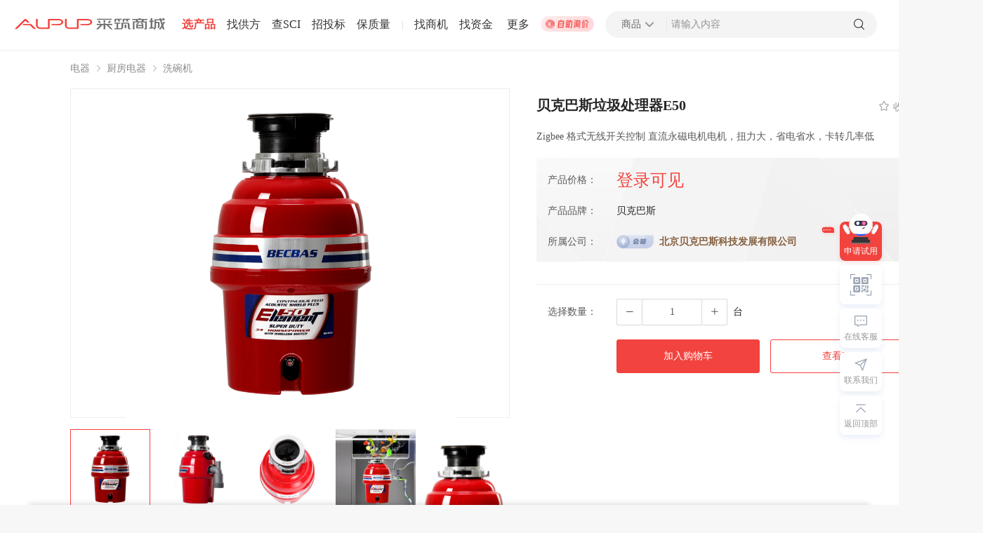

--- FILE ---
content_type: text/html; charset=utf-8
request_url: https://www.aupup.com/product/item/32172403867631617
body_size: 7038
content:
<!doctype html>
<html data-n-head-ssr>
  <head >
    <title>贝克巴斯垃圾处理器E50|电器|厨房电器|洗碗机-采筑商城</title><meta data-n-head="ssr" charset="utf-8"><meta data-n-head="ssr" name="viewport" content="width=device-width, initial-scale=0,user-scalable=yes,maximum-scale=1.0"><meta data-n-head="ssr" name="360-site-verification" content="3ae1ebce3875083c47b9a14c179a6edf"><meta data-n-head="ssr" name="baidu-site-verification" content="code-rekfOkeu0I"><meta data-n-head="ssr" data-hid="description" name="description" content="Zigbee 格式无线开关控制|直流永磁电机电机，扭力大，省电省水，卡转几率低|电器|厨房电器|洗碗机|贝克巴斯|贝克巴斯|产品参数|产品价格|采筑商城"><meta data-n-head="ssr" data-hid="keywords" name="keywords" content="贝克巴斯垃圾处理器E50|电器|厨房电器|洗碗机|贝克巴斯|产品参数|产品价格|采筑商城"><link data-n-head="ssr" rel="stylesheet" href="/font/bootstrap.min.css"><link data-n-head="ssr" rel="icon" type="image/x-icon" href="/v1/api/mall/favicon"><link data-n-head="ssr" rel="stylesheet" href="/animate.min.css"><link data-n-head="ssr" rel="preload" type="font/woff2" as="font" crossorigin="anonymous" href="/font/font_2316550_f22qmld5cv.woff2"><link data-n-head="ssr" rel="stylesheet" href="https://img.vvupup.com/npm/aupup-mall-web/themeStyle/f2433e/index.css"><script data-n-head="ssr" src="https://hm.baidu.com/hm.js?cccfa68c69b0cb327ad234b597493892" defer></script><script data-n-head="ssr" src="https://img.vvupup.com/npm/aupup-mall-web/staticFile/aupup/font/iconfont.js" defer></script><script data-n-head="ssr" src="/baidu-site.js" defer></script><script data-n-head="ssr" src="/feishuMonitor.js" defer></script><script data-n-head="ssr" src="https://img.vvupup.com/npm/aupup-mall-web/js/mallFeedbackTucao.js?timetemp=1697019622320"></script><script data-n-head="ssr" src="//at.alicdn.com/t/font_2829126_co4h4vpom7.js"></script><script data-n-head="ssr" src="/font/font_2829126_z6sjs0d2oz.js"></script><link rel="preload" href="/_nuxt/225fcc6.js" as="script"><link rel="preload" href="/_nuxt/3d5e7e2.js" as="script"><link rel="preload" href="/_nuxt/css/1e8245a.css" as="style"><link rel="preload" href="/_nuxt/a93fe98.js" as="script"><link rel="preload" href="/_nuxt/css/5931815.css" as="style"><link rel="preload" href="/_nuxt/f367cf7.js" as="script"><link rel="preload" href="/_nuxt/css/fc5c737.css" as="style"><link rel="preload" href="/_nuxt/8e59eb3.js" as="script"><link rel="preload" href="/_nuxt/css/1568c17.css" as="style"><link rel="preload" href="/_nuxt/5b9f435.js" as="script"><link rel="stylesheet" href="/_nuxt/css/1e8245a.css"><link rel="stylesheet" href="/_nuxt/css/5931815.css"><link rel="stylesheet" href="/_nuxt/css/fc5c737.css"><link rel="stylesheet" href="/_nuxt/css/1568c17.css">
  </head>
  <body >
    <div data-server-rendered="true" id="__nuxt"><!----><div id="__layout"><div id="32172403867631617" class="page-container" data-v-5f8727f3 data-v-c731f0f2><div data-v-2094f427 data-v-5f8727f3><!----> <div class="top-bar-cnt white-cnt" data-v-2094f427><div class="logo-cnt pointer" data-v-2094f427><div><a href="https://www.aupup.com"><img src="/_nuxt/img/logo-black.e4620b7.svg" alt="采筑logo" class="pointer img"></a></div></div> <div class="top-bar-left" data-v-2094f427></div> <div class="mg-l-20 top-more-parent" data-v-2094f427><span report="导航|更多" title="采筑商城-一站式建材采购服务平台" class="top-more" data-v-2094f427>更多</span> <div class="top-bar-user fixed-left" data-v-2094f427><div class="more-cnt" data-v-77b81dfc data-v-2094f427></div></div></div> <a target="_blank" href="https://www.aupup.com/inquiry/find-rice" title="自助询价 | 采筑商城-一站式建材采购服务平台" data-v-2094f427><img src="/_nuxt/img/auto-inquiry.ab35d18.gif" alt="自助询价 | 采筑商城-一站式建材采购服务平台" title="自助询价 | 采筑商城-一站式建材采购服务平台" report="自助询价" class="join-yeation-img pointer" data-v-2094f427></a> <div class="search-cnt" data-v-02524274 data-v-2094f427><div class="search-cnt-main search-cnt-main " data-v-02524274><div class="search-border" data-v-02524274><div class="search-type pointer" data-v-02524274><span data-v-02524274>商品</span> <i class="iconfont icon-down rotate-down rotate-up" data-v-02524274></i> <div class="menu-list" data-v-02524274><div class="menu-item menu-item__active" data-v-02524274>
            商品
          </div><div class="menu-item" data-v-02524274>
            供应商
          </div><div class="menu-item" data-v-02524274>
            案例
          </div></div></div> <div class="split-line" data-v-02524274></div> <input placeholder="请输入内容" type="text" autocomplete="off" value="" class="mall-input search-input" data-v-02524274> <!----> <i class="iconfont icon-search pointer " data-v-02524274></i>  <!----></div></div> <div class="oss-upload-tips" style="display:none;" data-v-02524274><div data-v-02524274></div> <span data-v-02524274>上传图像中，大批产品正在赶来~</span></div></div> <div class="top-bar-right" data-v-2094f427><div class="login-box" data-v-2094f427><span report="登录(顶部导航)" class="login-box-btn pointer" data-v-2094f427>登录</span> <span class="pd-lr-8" data-v-2094f427>|</span> <span report="注册(顶部导航)" class="login-box-btn pointer" data-v-2094f427>注册</span></div></div> <!----></div></div> <div class="center" data-v-5f8727f3><div style="height: 56px" data-v-5f8727f3><div class="server-type-select-container" data-v-78cc6e6c data-v-5f8727f3><div class="box" data-v-78cc6e6c><div class="item" data-v-78cc6e6c><a href="https://www.aupup.com/product/4" class="text" data-v-78cc6e6c>电器</a> <i class="el-icon-arrow-right" data-v-78cc6e6c></i></div><div class="item" data-v-78cc6e6c><a href="https://www.aupup.com/product/4_55" class="text" data-v-78cc6e6c>厨房电器</a> <i class="el-icon-arrow-right" data-v-78cc6e6c></i></div><div class="item" data-v-78cc6e6c><a href="https://www.aupup.com/product/4_55_30665" class="text" data-v-78cc6e6c>洗碗机</a> <!----></div></div></div></div> <div class="product" data-v-5f8727f3><div class="info" data-v-5f8727f3><div class="left" data-v-5f8727f3><div class="banner-box" data-v-5f8727f3></div> <div class="images" data-v-5f8727f3></div> <div report="产品对比(商品详情)" class="compare-btn" data-v-5f8727f3><i class="el-icon-zoom-in" data-v-5f8727f3></i>
            产品对比
          </div></div> <div class="right" data-v-5f8727f3><div class="name" data-v-5f8727f3><div class="product-name" data-v-5f8727f3>
              贝克巴斯垃圾处理器E50
            </div> <div class="collect" data-v-5f8727f3><div report="收藏(商品详情)" data-v-5f8727f3><i class="iconfont title" data-v-5f8727f3></i>收藏
              </div> <!----></div></div> <div class="product-label" data-v-5f8727f3><!----> <!----> <!----></div> <span class="desc" data-v-5f8727f3>Zigbee 格式无线开关控制
直流永磁电机电机，扭力大，省电省水，卡转几率低</span> <div class="info-box" data-v-5f8727f3><!----> <div class="item" data-v-5f8727f3><span class="label" data-v-5f8727f3>产品价格：</span> <!----> <span class="value price price-text" data-v-5f8727f3>登录可见</span></div> <!----> <div class="item" data-v-5f8727f3><span class="label" data-v-5f8727f3>产品品牌：</span> <span class="value" data-v-5f8727f3>贝克巴斯</span></div> <div class="item" data-v-5f8727f3><span class="label" data-v-5f8727f3>所属公司：</span> <img alt="采筑商城" src="/_nuxt/img/member-common.9597977.png" class="flag" data-v-5f8727f3> <!----> <span class="value company" data-v-5f8727f3>北京贝克巴斯科技发展有限公司</span></div> <!----></div> <div style="padding-left: 16px;margin-top: 12px" data-v-5f8727f3><div value="" class="sales-attr-select" data-v-09dd8690 data-v-5f8727f3></div></div> <div class="line" data-v-5f8727f3></div> <div class="item" style="padding-left: 16px" data-v-5f8727f3><span class="label" data-v-5f8727f3>选择数量：</span> <div class="num-edit" data-v-5f8727f3><div class="btn minus" data-v-5f8727f3><i class="el-icon-minus" data-v-5f8727f3></i></div> <input type="number" value="1" data-v-5f8727f3> <div class="btn plus" data-v-5f8727f3><i class="el-icon-plus" data-v-5f8727f3></i></div></div> <span class="value" data-v-5f8727f3>台</span></div> <!----> <div class="btn-group" style="margin: 20px 0 0 107px;" data-v-5f8727f3><!----> <!----></div> <div class="btn-group" style="padding-left: 16px" data-v-5f8727f3><button type="button" report="加入购物车(商品详情)" class="el-button enquiry plus-enquiry primary-btn el-button--primary" data-v-5f8727f3><!----><!----><span>
              加入购物车
            </span></button> <button type="button" report="查看BIM(商品详情)" class="el-button enquiry plus-enquiry red-btn border-btn el-button--default" data-v-5f8727f3><!----><!----><span>
              查看BIM
            </span></button></div></div></div></div> <div class="tabs" data-v-5f8727f3><div class="tab" data-v-5f8727f3><div class="indicator" data-v-5f8727f3></div> <span class="text current-span" data-v-5f8727f3>产品详情</span></div><div class="tab" data-v-5f8727f3><!----> <span class="text" data-v-5f8727f3>规格属性</span></div><div class="tab" data-v-5f8727f3><!----> <span class="text" data-v-5f8727f3>产品报告</span></div></div> <div class="tab-content" data-v-5f8727f3><div style="display:;" data-v-5f8727f3><!----> <div class="compatible-ios-height" data-v-5f8727f3></div></div> <div style="display:none;" data-v-5f8727f3><div class="product-title" data-v-5f8727f3></div> <div class="box" data-v-5f8727f3><span class="name" data-v-5f8727f3>基本信息</span> <div class="content" data-v-5f8727f3><div class="content-row" data-v-5f8727f3><div class="item" data-v-5f8727f3><span class="label" data-v-5f8727f3>型号</span> <span title="E50" class="value text-value" data-v-5f8727f3>E50</span></div> <div class="item" data-v-5f8727f3><span class="label" data-v-5f8727f3>计量单位</span> <span title="台" class="value text-value" data-v-5f8727f3>台</span></div> <div class="item" data-v-5f8727f3><span class="label" data-v-5f8727f3>购买条件</span> <span title="一台起订" class="value text-value" data-v-5f8727f3>一台起订</span></div></div></div></div> <div class="box mt-24" data-v-5f8727f3><span class="name " data-v-5f8727f3>产品属性</span> <div class="content" data-v-5f8727f3><div data-v-5f8727f3><div class="content-row" data-v-5f8727f3><div class="item" data-v-5f8727f3><span class="label" data-v-5f8727f3>安装方式</span> <span class="value text-value" data-v-5f8727f3>水槽</span> <!----></div><div class="item" data-v-5f8727f3><span class="label" data-v-5f8727f3>操作方式</span> <span class="value text-value" data-v-5f8727f3>按键</span> <!----></div><div class="item" data-v-5f8727f3><span class="label" data-v-5f8727f3>容量</span> <span class="value text-value" data-v-5f8727f3>1400ml</span> <!----></div></div></div><div data-v-5f8727f3><!----></div><div data-v-5f8727f3><!----></div><div data-v-5f8727f3><div class="content-row" data-v-5f8727f3><div class="item" data-v-5f8727f3><span class="label" data-v-5f8727f3>尺寸</span> <span class="value text-value" data-v-5f8727f3> 218*218*375mm</span> <!----></div><div class="item" data-v-5f8727f3><span class="label" data-v-5f8727f3>额定功率</span> <span class="value text-value" data-v-5f8727f3>550W</span> <!----></div><div class="item" data-v-5f8727f3><span class="label" data-v-5f8727f3>额定频率</span> <span class="value text-value" data-v-5f8727f3>50/60Hz</span> <!----></div></div></div><div data-v-5f8727f3><!----></div><div data-v-5f8727f3><!----></div><div data-v-5f8727f3><div class="content-row" data-v-5f8727f3><div class="item" data-v-5f8727f3><span class="label" data-v-5f8727f3>水压</span> <span class="value text-value" data-v-5f8727f3>0.2-0.55MPa</span> <!----></div><div class="item" data-v-5f8727f3><span class="label" data-v-5f8727f3>产品尺寸</span> <span class="value text-value" data-v-5f8727f3>218*218*375mm</span> <!----></div><div class="item" data-v-5f8727f3><span class="label" data-v-5f8727f3>开孔尺寸</span> <span class="value text-value" data-v-5f8727f3>ΦA=30mm</span> <!----></div></div></div><div data-v-5f8727f3><!----></div><div data-v-5f8727f3><!----></div><div data-v-5f8727f3><div class="content-row" data-v-5f8727f3><div class="item" data-v-5f8727f3><span class="label" data-v-5f8727f3>年能耗</span> <span class="value text-value" data-v-5f8727f3>365kwh</span> <!----></div><div class="item" data-v-5f8727f3><span class="label" data-v-5f8727f3>年耗水量</span> <span class="value text-value" data-v-5f8727f3>1000L</span> <!----></div></div></div><div data-v-5f8727f3><!----></div></div></div></div> <div style="display:none;" data-v-5f8727f3><div class="box mt-40" data-v-5f8727f3><span class="name" data-v-5f8727f3>E50检验报告</span> <div class="content" data-v-5f8727f3><div class="content-row" data-v-5f8727f3><div class="item" data-v-5f8727f3><span class="label" data-v-5f8727f3>检测单位</span> <span class="value" data-v-5f8727f3>中国家用电器检测所</span></div> <div class="item" data-v-5f8727f3><span class="label" data-v-5f8727f3>是否通过采筑检测</span> <span class="value" data-v-5f8727f3>否</span></div> <div class="item" data-v-5f8727f3><span class="label" data-v-5f8727f3>检测时间</span> <span class="value" data-v-5f8727f3>2017年12月07日</span></div></div> <div class="content-row" data-v-5f8727f3><div class="item" data-v-5f8727f3><span class="label" data-v-5f8727f3>报告图片</span> <div class="report-con" data-v-5f8727f3><div class="item-con" data-v-5f8727f3><img src="/_nuxt/img/report.0a79d5b.png" alt="采筑商城" data-v-5f8727f3></div> <div class="shadow-con" data-v-5f8727f3><div class="handler-box" data-v-5f8727f3><span data-v-5f8727f3><i class="el-icon-view" data-v-5f8727f3></i>查看</span></div></div></div></div></div></div></div></div> <div class="box mt-24" style="position:relative;padding-top:20px;display:none;" data-v-5f8727f3><!----> <!----></div></div> <!----> <!----></div> <div data-v-c52bb62a data-v-5f8727f3><!----> <div class="foot-index-container" data-v-c52bb62a><div class="main center" data-v-c52bb62a><div class="footer-info" data-v-c52bb62a><div class="logo-list" data-v-c52bb62a><div has-left-text="true" logo-name="footer" class="logo-cnt pointer" data-v-c52bb62a><div><a href="https://www.aupup.com"><img src="/_nuxt/img/logo.4e2b4f4.svg" alt="采筑logo" class="pointer img"></a></div></div> <ul class="info-list" data-v-c52bb62a><li data-v-c52bb62a><a target="_blank" href="https://www.aupup.com/" class="pointer hover-color" data-v-c52bb62a>首页</a></li><li data-v-c52bb62a><a target="_blank" href="/help/aboutUs" class="pointer hover-color" data-v-c52bb62a>关于我们</a></li><li data-v-c52bb62a><a target="_blank" href="https://p.vvupup.com/product/11" class="pointer hover-color" data-v-c52bb62a>产品与服务</a></li><li data-v-c52bb62a><a target="_blank" href="https://p.vvupup.com/supervise" class="pointer hover-color" data-v-c52bb62a>监督举报</a></li><li data-v-c52bb62a><a target="_blank" href="/help" class="pointer hover-color" data-v-c52bb62a>帮助中心</a></li><li data-v-c52bb62a><a target="_blank" href="https://account.aupup.com/reg/register?returnUrl=https%3A%2F%2Fwww.aupup.com%2F" class="pointer hover-color" data-v-c52bb62a>加入采筑</a></li></ul></div> <ul class="address-info" data-v-c52bb62a><li data-v-c52bb62a>珠海采筑电子商务有限公司</li> <li data-v-c52bb62a><img src="/_nuxt/img/location.756c1d2.svg" alt="采筑商城" data-v-c52bb62a>广东省珠海市横琴新区红旗村粗沙环105号第二层</li> <li data-v-c52bb62a><img src="/_nuxt/img/phone.0a868e7.svg" alt="采筑商城" data-v-c52bb62a>400-0656-060</li> <li data-v-c52bb62a><img src="/_nuxt/img/email.38e4a8a.svg" alt="采筑商城" data-v-c52bb62a>aupup@aupup.com</li></ul> <div class="copyright-info" data-v-c52bb62a><h3 data-v-c52bb62a>网络经营许可证 <a target="_blank" href="https://beian.miit.gov.cn/#/Integrated/index" class="record-num" data-v-c52bb62a>粤ICP备16016215号</a> © Copyright 2025 采筑 版权所有</h3> <span class="divider" data-v-c52bb62a>粤公网安备 44030402005102号</span> <span class="divider link-text" data-v-c52bb62a>营业执照</span> <span class="divider link-text" data-v-c52bb62a>增值电信业务经营许可证</span></div></div> <div class="footer-qr" style="margin-right:20px;" data-v-c52bb62a><img src="/_nuxt/img/web-QRcode.6c0146a.png" alt="采筑商城" data-v-c52bb62a> <div class="text" data-v-c52bb62a>
          采筑商城小程序
        </div></div> <div class="footer-qr" data-v-c52bb62a><img src="/_nuxt/img/qrcode.dcc3578.png" alt="采筑商城" data-v-c52bb62a> <div class="text" data-v-c52bb62a>
          关注采筑公众号
        </div></div></div> <div class="el-dialog__wrapper" style="display:none;" data-v-c52bb62a><div role="dialog" aria-modal="true" aria-label="dialog" class="el-dialog el-dialog--center" style="margin-top:15vh;width:820px;"><div class="el-dialog__header"><span class="el-dialog__title"></span><button type="button" aria-label="Close" class="el-dialog__headerbtn"><i class="el-dialog__close el-icon el-icon-close"></i></button></div><!----><!----></div></div> <div data-v-053a53dd data-v-c52bb62a><div class="fixed-content-cnt" data-v-053a53dd><div class="fixed-btn-group" style="bottom:156px;" data-v-053a53dd><div class="right-robot-fixed" data-v-053a53dd><div class="animal-play" data-v-053a53dd></div> <p class="btn-text" data-v-053a53dd>
          申请试用
        </p> <div class="record-tips" data-v-053a53dd>
          快来试用吧～
        </div></div> <div class="group-box call-we WeChat-code" data-v-053a53dd><div class="code-icon" data-v-053a53dd></div> <div class="code-list" data-v-053a53dd><div class="btn-item pointer" style="margin-right:15px;" data-v-053a53dd><div data-v-053a53dd><img alt="采筑商城" src="/_nuxt/img/code2.11a6b8a.jpg" data-v-053a53dd></div> <div class="name" data-v-053a53dd>
              采筑商城小程序
            </div></div><div class="btn-item pointer" style="margin-right:;" data-v-053a53dd><div data-v-053a53dd><img alt="采筑商城" src="/_nuxt/img/code1.2c05254.jpg" data-v-053a53dd></div> <div class="name" data-v-053a53dd>
              关注采筑公众号
            </div></div></div></div> <div class="group-box" data-v-053a53dd><div class="customService-svg" data-v-053a53dd></div> <p data-v-053a53dd>在线客服</p></div> <div class="group-box call-we" data-v-053a53dd><div class="call-we-svg" data-v-053a53dd></div> <p data-v-053a53dd>联系我们</p> <div class="btn-list custom-fix" data-v-053a53dd><div class="btn-item pointer" data-v-053a53dd><div class="icon-bg" data-v-053a53dd><svg aria-hidden="true" class="svg-icon" data-v-a25f0d7c data-v-053a53dd><use xlink:href="#icon-phone" data-v-a25f0d7c></use></svg></div> <div data-v-053a53dd><div class="btn-name" data-v-053a53dd>
                客服电话
              </div> <div class="btn-content" data-v-053a53dd>
                400-0656-060
              </div></div></div><div class="btn-item pointer" data-v-053a53dd><div class="icon-bg" data-v-053a53dd><svg aria-hidden="true" class="svg-icon" data-v-a25f0d7c data-v-053a53dd><use xlink:href="#icon-email" data-v-a25f0d7c></use></svg></div> <div data-v-053a53dd><div class="btn-name" data-v-053a53dd>
                联系邮箱
              </div> <div class="btn-content" data-v-053a53dd>
                aupup@aupup.com
              </div></div></div><div class="btn-item pointer" data-v-053a53dd><div class="icon-bg" data-v-053a53dd><svg aria-hidden="true" class="svg-icon" data-v-a25f0d7c data-v-053a53dd><use xlink:href="#icon-fankui" data-v-a25f0d7c></use></svg></div> <div data-v-053a53dd><div class="btn-name" data-v-053a53dd>
                用户反馈
              </div> <div class="btn-content" data-v-053a53dd>
                
              </div></div></div></div></div> <!----> <div class="group-box" data-v-053a53dd><div class="go-top-svg" data-v-053a53dd></div> <p data-v-053a53dd>返回顶部</p></div></div></div></div> <!----></div></div> <!----> <div data-v-2918b71e data-v-5f8727f3><div class="el-dialog__wrapper tips-dialog-cnt" style="display:none;" data-v-2918b71e><div role="dialog" aria-modal="true" aria-label="dialog" class="el-dialog el-dialog--center" style="margin-top:40vh;width:412px;"><div class="el-dialog__header"><span class="el-dialog__title"></span><button type="button" aria-label="Close" class="el-dialog__headerbtn"><i class="el-dialog__close el-icon el-icon-close"></i></button></div><!----><div class="el-dialog__footer"><div class="footer-btn-list" data-v-2918b71e><div class="dialog-btn" data-v-2918b71e>
        好的
      </div></div></div></div></div></div> <!----></div></div></div><script>window.__NUXT__=(function(a,b,c,d,e,f,g,h,i,j,k,l,m,n,o,p,q,r,s,t,u,v){m.id=n;m.name="洗碗机";m.level=3;m.path=a;o.id=p;o.name="厨房电器";o.level=2;o.path=a;q.id=g;q.name="电器";q.level=h;q.path=a;return {layout:"default",data:[{tabs:[j,k,l],tabss:[j,k,l,"产品证书"],id:f,viewNumber:e,product:{id:f,category:[m,o,q],name:r,type:"E50",brandId:"30858785971855361",brandName:"贝克巴斯",measurementUnit:"台",purchaseCondition:"一台起订",tags:a,check:c,desc:"Zigbee 格式无线开关控制\n直流永磁电机电机，扭力大，省电省水，卡转几率低",photo:["https:\u002F\u002Faupup-mall-pub.oss-cn-shenzhen.aliyuncs.com\u002Fpublic\u002Ff90ecc0f-fd62-462f-90d8-428b2bfc4e5a.png","https:\u002F\u002Faupup-mall-pub.oss-cn-shenzhen.aliyuncs.com\u002Fpublic\u002Fc539f9ab-3aed-4e1b-86c3-ae955542033a.png","https:\u002F\u002Faupup-mall-pub.oss-cn-shenzhen.aliyuncs.com\u002Fpublic\u002Fa6e99fe0-9af1-421a-80fd-2e1086664be8.png","https:\u002F\u002Faupup-mall-pub.oss-cn-shenzhen.aliyuncs.com\u002Fpublic\u002F74f7d8c2-b36c-4646-b8c8-4256e9cfd885.jpg","https:\u002F\u002Faupup-mall-pub.oss-cn-shenzhen.aliyuncs.com\u002Fpublic\u002Fe9bcc7bc-993b-4b59-9fbc-1177f2771765.jpg"],commonAttributes:[{key:"安装方式",value:"水槽",valueTypeStr:d,required:b,allowCustomization:c,isSalesAttribute:b,isYouzanAttribute:a},{key:"操作方式",value:"按键",valueTypeStr:d,required:b,allowCustomization:c,isSalesAttribute:c,isYouzanAttribute:a},{key:"容量",value:"1400ml",valueTypeStr:i,required:b,allowCustomization:b,isSalesAttribute:c,isYouzanAttribute:a},{key:"尺寸",value:" 218*218*375mm",valueTypeStr:d,required:b,allowCustomization:b,isSalesAttribute:b,isYouzanAttribute:a},{key:"额定功率",value:"550W",valueTypeStr:i,required:b,allowCustomization:b,isSalesAttribute:c,isYouzanAttribute:a},{key:"额定频率",value:"50\u002F60Hz",valueTypeStr:i,required:b,allowCustomization:b,isSalesAttribute:c,isYouzanAttribute:a},{key:"水压",value:"0.2-0.55MPa",valueTypeStr:d,required:b,allowCustomization:b,isSalesAttribute:c,isYouzanAttribute:a},{key:"产品尺寸",value:"218*218*375mm",valueTypeStr:d,required:b,allowCustomization:b,isSalesAttribute:c,isYouzanAttribute:a},{key:"开孔尺寸",value:"ΦA=30mm",valueTypeStr:d,required:b,allowCustomization:b,isSalesAttribute:c,isYouzanAttribute:a},{key:"年能耗",value:"365kwh",valueTypeStr:d,required:b,allowCustomization:b,isSalesAttribute:c,isYouzanAttribute:a},{key:"年耗水量",value:"1000L",valueTypeStr:d,required:b,allowCustomization:b,isSalesAttribute:c,isYouzanAttribute:a}],companyId:s,companyName:"北京贝克巴斯科技发展有限公司",memberLevel:"common_supplier",tenantId:t,tenantStatus:a,itemReport:[{id:"33275549036478465",code:a,reportName:"E50检验报告",caizhuTesting:c,testingOrganization:"中国家用电器检测所",items:a,testingDate:1512662400000,createdDate:a,imageUrls:["https:\u002F\u002Faupup-mall-pub.oss-cn-shenzhen.aliyuncs.com\u002Fpublic\u002F46cd3416-f8fd-45d0-9df5-9ccded1f2eb1.png","https:\u002F\u002Faupup-mall-pub.oss-cn-shenzhen.aliyuncs.com\u002Fpublic\u002Fb6f6ad74-7e3b-4e88-b8bd-7829776fdd1a.png","https:\u002F\u002Faupup-mall-pub.oss-cn-shenzhen.aliyuncs.com\u002Fpublic\u002Fbf388531-f278-455c-b6d5-4b1d7f251a92.png","https:\u002F\u002Faupup-mall-pub.oss-cn-shenzhen.aliyuncs.com\u002Fpublic\u002F2cac84f6-b942-498a-b5bb-df1a415ec89b.png","https:\u002F\u002Faupup-mall-pub.oss-cn-shenzhen.aliyuncs.com\u002Fpublic\u002F7d754cea-ecac-4490-a066-3fb94dde7a28.png","https:\u002F\u002Faupup-mall-pub.oss-cn-shenzhen.aliyuncs.com\u002Fpublic\u002F9cb0b994-a12b-44c2-9435-d1e794076c3d.png"]}],itemSalesAttributes:[],skuDtoList:[{id:"36260824448360922",skuCode:a,itemId:f,salesAttributeJson:a,priceType:g,price:-1,stockQuantity:a,status:e,unit:a,specification:a,image:a,barCode:a,companyId:s,enterpriseId:t,outSkuId:a,name:r,extraPriceJson:a,stockType:a,platformId:a,thumbnail:a,saleQuantity:a,lockQuantity:a,totalQuantity:a,stockUse:a,extra:a,createdAt:1626349739000,updatedAt:1701263065000,outerId:a,bimId:a,taxRate:a,vankePrice:a,materialNumber:a,remark:a,marketPrice:a,oldPriceJson:a,indexId:a,yongyouSkuId:a,oldPriceDto:a,itemDto:a,brandDto:a,categoriesDto:a,skuAgreementsDtoList:a,salesAttributes:[]}],customSalesAttributes:[],itemChannelDtoList:[{id:436,itemId:f,channelId:h,refusedReason:"【购买条件】建议修改； \n【产品报告】不能为空； \n【产品图片】数量应大于五张；",refusedAttach:a,rejectPicFileDtoList:a,status:"item_up_shelf",createdAt:1624440643000,updatedAt:1654013465000}],greenFlag:c,certificateDtoList:u,logoUrl:a,outerId:a,source:"item_source_aupup",mainImage:a,saleQuantity:"0.000000",itemType:"item_type_main",itemPhotoDesc:a,myFavoritesFlag:c,memberFlag:c,enterpriseLabels:[],updateHall:e,maxRating:e,bimId:a,isReport:h,viewNumber:a,priceJson:a},productDtoList:u,categoryIds:[g,p,n],categories:[q,o,m],descriptionText:"Zigbee 格式无线开关控制|直流永磁电机电机，扭力大，省电省水，卡转几率低",categoriesText:"电器|厨房电器|洗碗机"}],fetch:{},error:a,state:{runtimeEnv:v,serverArea:[],serverType:[],ecologyContactStatus:c,themBasicConfig:{},themeType:"aupup",projectTitlte:"采筑商城-一站式建材采购服务平台",projectSortTitlte:"采筑商城",topConfigTabs:[],other:{activeBgIndex:e,configuration:[],cartTotal:a,topBarKeyword:"",popupInfo:[]},user:{userInfo:a,personalInfo:a,enterpriseInfo:a,allStatus:{company_approve_fail:"公司认证失败",company_approving:"公司认证已提交待审核",supplier_to_approve:"严选供应商待认证",supplier_approving:"严选供应商审核中",supplier_approve_fail:"严选供应商认证失败",supplier:"已认证严选供应商"},tipsStatus:["company_approve_fail","company_approving"],enterpriseList:[],permissionTree:[]}},serverRendered:b,routePath:"\u002Fproduct\u002Fitem\u002F32172403867631617",config:{runtimeEnv:v,app:{basePath:"\u002F",assetsPath:"\u002F_nuxt\u002F",cdnURL:a}}}}(null,true,false,"text",0,"32172403867631617",4,1,"num","产品详情","规格属性","产品报告",{},30665,{},55,{},"贝克巴斯垃圾处理器E50","27857621740085249","27857621740085250",Array(0),"prod"));</script><script src="/_nuxt/225fcc6.js" defer></script><script src="/_nuxt/8e59eb3.js" defer></script><script src="/_nuxt/5b9f435.js" defer></script><script src="/_nuxt/3d5e7e2.js" defer></script><script src="/_nuxt/a93fe98.js" defer></script><script src="/_nuxt/f367cf7.js" defer></script>
  </body>
</html>


--- FILE ---
content_type: text/css; charset=UTF-8
request_url: https://www.aupup.com/_nuxt/css/fc5c737.css
body_size: 6565
content:
.box[data-v-78cc6e6c],.server-type-select-container[data-v-78cc6e6c]{height:100%}.box .item[data-v-78cc6e6c],.box[data-v-78cc6e6c]{display:flex;align-items:center}.box .item select[data-v-78cc6e6c]{width:100px;height:19px;font-size:12px;border:1px solid #d9d9d9;outline:none;cursor:pointer}.box .item .text[data-v-78cc6e6c]{font-size:14px;color:#8c8c8c;cursor:pointer}.box .item .text[data-v-78cc6e6c]:hover{color:#f2433e;color:var(--themeColor,#f2433e)}.box .item .el-icon-arrow-right[data-v-78cc6e6c]{font-size:12px;font-weight:700;color:#bfbfbf;margin-left:6px;margin-right:6px}.mg-l-16[data-v-5fe2f4de]{margin-left:16px}.mg-l-auto[data-v-5fe2f4de]{margin-left:auto}[data-v-5fe2f4de] .project-dialog-cnt .el-dialog{border-radius:8px;overflow:hidden}[data-v-5fe2f4de] .project-dialog-cnt .el-dialog__header{padding:14px 20px;border:1px solid #f0f0f0}[data-v-5fe2f4de] .project-dialog-cnt .el-dialog__title{color:#262626;font-size:18px;font-weight:500;line-height:32px}[data-v-5fe2f4de] .project-dialog-cnt .el-dialog__headerbtn{top:14px}[data-v-5fe2f4de] .project-dialog-cnt .el-dialog__headerbtn .el-dialog__close{color:#d9d9d9;font-size:18px;font-weight:700;line-height:32px}[data-v-5fe2f4de] .project-dialog-cnt .el-dialog--center .el-dialog__body{max-height:50vh;padding:16px 48px;overflow:scroll}[data-v-5fe2f4de] .project-dialog-cnt .el-dialog__footer{padding:16px;border-top:1px solid #f0f0f0}[data-v-5fe2f4de] .project-dialog-cnt .el-checkbox__input.is-checked .el-checkbox__inner{background-color:#e90300;border-color:#e90300}[data-v-5fe2f4de] .project-dialog-cnt .el-checkbox__inner:hover{border-color:#e90300}[data-v-5fe2f4de] .project-dialog-cnt .el-input{width:244px}[data-v-5fe2f4de] .project-dialog-cnt .el-input__inner.el-input__inner:focus{border-color:#f2433e;border-color:var(--themeColor,#f2433e)}.dialog-main .top[data-v-5fe2f4de]{justify-content:space-between;color:#262626;font-size:16px;font-weight:500;line-height:32px}.dialog-main .create-form[data-v-5fe2f4de],.dialog-main .top[data-v-5fe2f4de]{display:flex;margin-bottom:16px}.dialog-main .project-item[data-v-5fe2f4de]{display:flex;align-items:center;height:44px;padding:0 12px 0 14px;color:#333;font-size:14px;line-height:24px;border-radius:4px;cursor:pointer;transition:.3s}.dialog-main .project-item[data-v-5fe2f4de]:hover{background:#f7f7f7}.dialog-main .el-checkbox[data-v-5fe2f4de]{margin-right:12px}.dialog-main .flag[data-v-5fe2f4de]{display:flex;justify-content:center;align-items:center;width:52px;height:22px;margin-left:8px;color:#999;font-size:12px;border:1px solid #ebebeb;border-radius:11px}.dialog-main .item-address[data-v-5fe2f4de]{margin-left:auto;color:#999}.footer-btn-list[data-v-5fe2f4de]{display:flex;justify-content:center}.dialog-btn[data-v-5fe2f4de]{width:-moz-max-content;width:max-content;padding:4px 12px;border:1px solid #d9d9d9;border-radius:4px;font-size:14px;color:#333;line-height:24px;cursor:pointer}[type=primary].dialog-btn[data-v-5fe2f4de]{color:#fff;background:#e90300;border:none}.list-empty[data-v-5fe2f4de]{display:flex;justify-content:center;align-items:center;flex-direction:column;height:120px;color:#8d8d8d;font-size:12px;line-height:20px}.list-empty .empty-img[data-v-5fe2f4de]{width:64px;margin-bottom:8px}.comparePopContiner[data-v-35603827]{position:fixed;width:1200px;bottom:-176px;left:50%;margin-left:-600px;transition:.5s;z-index:99}.comparePopContiner.showPop[data-v-35603827]{bottom:0}.comparePopContiner .product-text[data-v-35603827]{display:-webkit-box;-webkit-box-orient:vertical;-webkit-line-clamp:2;overflow:hidden;height:34px}.comparePopContiner .text-btn[data-v-35603827]{cursor:pointer;color:#323e58}.comparePopContiner .text-btn[data-v-35603827]:hover{color:#e90300}.comparePopContiner .pop-content[data-v-35603827]{width:100%;height:176px;background:#fff;box-shadow:0 0 10px rgba(0,0,0,.2);border-radius:4px 4px 0 0}.comparePopContiner .pop-content .compare-header[data-v-35603827]{height:46px;padding:16px;display:flex;width:100%;font-weight:400;color:#666;font-size:12px;margin-bottom:2px;justify-content:center}.comparePopContiner .pop-content .compare-header .title[data-v-35603827]{font-weight:500;font-size:14px;color:#333;flex:1}.comparePopContiner .pop-content .compare-header .text-btn[data-v-35603827]{color:#666}.comparePopContiner .pop-content .compare-header .text-btn[data-v-35603827]:hover{color:#e90300}.comparePopContiner .pop-content .compare-body[data-v-35603827]{width:100%;display:flex;align-items:center;padding:0 16px}.comparePopContiner .pop-content .compare-body .compare-card[data-v-35603827]{width:246px;padding:12px;border:1px solid #ececed;box-sizing:border-box;border-radius:4px;display:flex;margin-right:16px;position:relative}.comparePopContiner .pop-content .compare-body .compare-card[data-v-35603827]:last-child{margin-right:0}.comparePopContiner .pop-content .compare-body .compare-card .img-content[data-v-35603827]{width:88px;height:88px;margin-right:12px;text-align:center;line-height:88px}.comparePopContiner .pop-content .compare-body .compare-card .img-content .no-count[data-v-35603827]{font-weight:500;font-size:56px;color:#ececec}.comparePopContiner .pop-content .compare-body .compare-card .img-content.no-data[data-v-35603827]{background:#fafafa}.comparePopContiner .pop-content .compare-body .compare-card .img-content .picture[data-v-35603827]{width:100%;height:100%;-o-object-fit:cover;object-fit:cover}.comparePopContiner .pop-content .compare-body .compare-card .add-product[data-v-35603827]{display:flex;height:18px;align-items:center;font-size:12px;color:#666;cursor:pointer;position:absolute;left:117px;top:50%;margin-top:-9px}.comparePopContiner .pop-content .compare-body .compare-card .add-product i[data-v-35603827]{margin-right:2px}.comparePopContiner .pop-content .compare-body .compare-card .add-product[data-v-35603827]:hover{color:#e90300}.comparePopContiner .pop-content .compare-body .compare-card .card-info[data-v-35603827]{flex:1;font-size:12px;color:#3a3a3a;overflow:hidden}.comparePopContiner .pop-content .compare-body .compare-card .card-info .name[data-v-35603827]{line-height:17px;display:-webkit-box;-webkit-box-orient:vertical;-webkit-line-clamp:2;overflow:hidden}.comparePopContiner .pop-content .compare-body .compare-card .card-info .skuPrice[data-v-35603827]{color:#e90300;font-size:12px;line-height:17px;position:relative;margin:4px 0 9px}.comparePopContiner .pop-content .compare-body .compare-card .card-info .skuPrice.operation[data-v-35603827]{cursor:pointer}.comparePopContiner .pop-content .compare-body .compare-card .card-info .skuPrice.money[data-v-35603827]:before{content:"¥";font-size:12px}.comparePopContiner .pop-content .compare-body .compare-card .card-info .btn-group[data-v-35603827]{display:flex}.comparePopContiner .pop-content .compare-body .compare-card .card-info .btn-group .el-button--small[data-v-35603827]{padding:5px;margin-left:0}.comparePopContiner .pop-content .compare-body .compare-card .card-info .btn-group .delete-btn[data-v-35603827]{margin:0 8px;padding:5px 13px}.comparePopContiner .pop-content .compare-body .compare-group[data-v-35603827]{display:flex;overflow:hidden}.comparePopContiner .pop-content .compare-body .operation-group[data-v-35603827]{flex:1;text-align:center}.comparePopContiner .pop-content .compare-body .operation-group .el-button--small[data-v-35603827]{display:block;padding:9px 23px;margin:0 auto 12px;background:#fc4341;border:1px solid #fc4341;border-radius:4px}.flex-container[data-v-7e7de42e]{display:grid;justify-content:space-between;grid-template-columns:repeat(auto-fill,350px);grid-gap:8px;background:#fff;border-radius:0 0 4px 4px;padding:16px 0 0;margin:0;color:#323e58;font-size:12px}.flex-container .info-item[data-v-7e7de42e]{width:300px;min-height:20px;display:flex}.flex-container .info-item .info[data-v-7e7de42e],.flex-container .info-item .label[data-v-7e7de42e]{font-size:12px;white-space:nowrap;line-height:18px;color:#323e58}.flex-container .info-item .info[data-v-7e7de42e]{margin-left:8px;word-wrap:anywhere;overflow:hidden;text-overflow:ellipsis}.flex-container .info-item .pointer[data-v-7e7de42e]{cursor:pointer;color:#0094ff;margin-right:2px}[data-v-7e7de42e] .el-dialog{border-radius:4px}[data-v-7e7de42e] .el-dialog .el-dialog__header{padding:13px 16px;box-shadow:0 -6px 13px 0 rgba(0,0,0,.05);border-bottom:1px solid #f3f4f7}[data-v-7e7de42e] .el-dialog .el-dialog__header .el-dialog__title{font-size:14px;font-weight:700;color:#111a34;line-height:22px}[data-v-7e7de42e] .el-dialog .el-dialog__header .el-dialog__headerbtn{top:16px;color:#324558}[data-v-7e7de42e] .el-dialog .el-dialog__body{padding:24px 20px;min-height:168px}[data-v-7e7de42e] .el-dialog .el-dialog__body .el-form-item__label{font-size:12px;padding-bottom:6px}[data-v-7e7de42e] .el-dialog .el-dialog__footer{border-top:1px solid #f3f4f7;padding:8px 0 10px;text-align:center}.footer-btn-list[data-v-7e7de42e]{display:flex;justify-content:center}.dialog-btn[data-v-7e7de42e]{width:-moz-max-content;width:max-content;padding:4px 12px;border:1px solid #d9d9d9;border-radius:4px;font-size:14px;color:#333;line-height:24px;cursor:pointer}.mg-l-16[data-v-7e7de42e]{color:#fff;background:#fc4341;margin-left:20px;border:none}.outbox .fileactive[data-v-7e7de42e]{margin-right:10px;color:#419eff}.outbox .fileactive[data-v-7e7de42e]:hover{cursor:pointer}[data-v-0bb2ec74] .tips-dialog-cnt .el-dialog{border-radius:8px;overflow:hidden;background:url(/_nuxt/img/vip-bg.429ff5f.png) no-repeat 50%/100% 100%!important}[data-v-0bb2ec74] .tips-dialog-cnt .el-dialog__footer{padding:10px 20px 42px}[data-v-0bb2ec74] .tips-dialog-cnt .el-dialog__body{padding:34px 20px 50px}[data-v-0bb2ec74] .tips-dialog-cnt .dialog-main .tips{text-align:center;font-size:24px;font-weight:500;color:#6d3300}[data-v-0bb2ec74] .tips-dialog-cnt .dialog-main .small-tips{font-size:16px;line-height:22px}[data-v-0bb2ec74] .tips-dialog-cnt .dialog-main .mb-50{margin-bottom:50px}[data-v-0bb2ec74] .tips-dialog-cnt .dialog-main .mb-34{margin-bottom:34px}[data-v-0bb2ec74] .tips-dialog-cnt .dialog-main .lh-36{line-height:36px}[data-v-0bb2ec74] .tips-dialog-cnt .dialog-main .msg{padding-top:12px;padding-bottom:20px;text-align:center;font-size:12px;color:#666}[data-v-0bb2ec74] .tips-dialog-cnt .dialog-main .small-msg{font-size:12px;color:#666}[data-v-0bb2ec74] .tips-dialog-cnt .dialog-main .open-menber-btns{display:flex;justify-content:center;align-items:center;margin-bottom:54px}[data-v-0bb2ec74] .tips-dialog-cnt .dialog-main .mg-know{margin:20px 0 0}[data-v-0bb2ec74] .tips-dialog-cnt .dialog-main .mb-100{margin-bottom:100px}[data-v-0bb2ec74] .tips-dialog-cnt .dialog-main .mb-0{margin-bottom:0}[data-v-0bb2ec74] .tips-dialog-cnt .dialog-main .open-more{font-size:16px;color:#d29c32;display:flex;justify-content:center;align-items:center}[data-v-0bb2ec74] .tips-dialog-cnt .dialog-main .open-more .more-msg{padding:0 22px}[data-v-0bb2ec74] .tips-dialog-cnt .dialog-main .open-more .left,[data-v-0bb2ec74] .tips-dialog-cnt .dialog-main .open-more .right{width:161px;height:2px;background-image:linear-gradient(90deg,rgba(210,156,50,0),#d29c32)}[data-v-0bb2ec74] .tips-dialog-cnt .dialog-main .open-more .right{background-image:linear-gradient(90deg,#d29c32,rgba(210,156,50,0))}[data-v-0bb2ec74] .tips-dialog-cnt .dialog-main .first-bottom{margin-top:20px}[data-v-0bb2ec74] .tips-dialog-cnt .dialog-main .first-bottom .first-msg{display:flex;justify-content:center;align-items:center;color:#d29c32;font-size:12px}[data-v-0bb2ec74] .tips-dialog-cnt .dialog-main .equity-list{padding-top:22px;display:flex;justify-content:center;align-items:center;justify-content:space-around}[data-v-0bb2ec74] .tips-dialog-cnt .dialog-main .equity-list .open-item .open-icon{display:flex;justify-content:center;align-items:center}[data-v-0bb2ec74] .tips-dialog-cnt .dialog-main .equity-list .open-item .open-icon .img-icon{width:64px;height:64px}[data-v-0bb2ec74] .tips-dialog-cnt .dialog-main .equity-list .open-item .open-msg{padding-top:16px;font-size:12px;color:#333;display:flex;justify-content:center;align-items:center}[data-v-0bb2ec74] .tips-dialog-cnt .dialog-main .mb-26{margin-bottom:26px}[data-v-0bb2ec74] .tips-dialog-cnt .dialog-main .anser-cion{display:flex;justify-content:center;align-items:center}[data-v-0bb2ec74] .tips-dialog-cnt .dialog-main .anser-cion img{width:64px;height:64px}[data-v-0bb2ec74] .tips-dialog-cnt .footer-btn-list{display:flex;justify-content:center;align-items:center}[data-v-0bb2ec74] .tips-dialog-cnt .dialog-btn{width:388px;line-height:48px;text-align:center;height:48px;background-image:linear-gradient(101deg,#ffe6ad 1%,#ffdd8d);box-shadow:0 4px 4px 0 rgba(244,174,9,.17);border-radius:23px;color:#6d3300;font-weight:500;font-size:18px}[data-v-0bb2ec74] .tips-dialog-cnt .dialog-btn:hover{cursor:pointer}[data-v-0bb2ec74] .tips-dialog-cnt .middle-btn{width:162px;font-size:16px}[data-v-0bb2ec74] .tips-dialog-cnt .small-btn{width:97px;font-size:16px}[data-v-0bb2ec74] .tips-dialog-cnt .cancle-btn{width:97px;height:40px;text-align:center;line-height:40px;background-color:#fff;background-repeat:23px;color:#111a34;font-size:16px;margin-right:30px;border:1px solid #d7dbe8;border-radius:23px}[data-v-0bb2ec74] .tips-dialog-cnt .cancle-btn:hover{cursor:pointer}.marketPrice{color:#666;margin-left:5px;font-size:18px;text-decoration:line-through}.download-eletrionic{color:#288cf3}.download-eletrionic:hover,.mark-popover{cursor:pointer}.mark-popover{padding:8px;color:#3a3a3a;font-size:12px}.green-popover{padding:0}.green-cert-box .green-title{background:linear-gradient(180deg,#f9faff,#f8f9fe);padding:8px 20px;color:#262626;font-size:16px;font-weight:600;line-height:24px}.green-cert-box .cert-box{background:#fff;display:flex;flex-wrap:wrap;padding:20px 10px}.green-cert-box .cert-box .cert-item{width:96px;height:96px;border:1px solid #ececed;border-radius:8px;background:#fff;padding:12px;display:flex;justify-content:center;align-items:center;margin:0 10px}.green-cert-box .cert-box .cert-item img{-o-object-fit:contain;object-fit:contain;width:72px;height:72px}.page-container[data-v-5f8727f3]{position:relative;background:#fff}[data-v-5f8727f3] .commom_red_bigBth.el-button.el-button:focus{opacity:unset}[data-v-5f8727f3] .el-button--small.no-enquiry{background:#bfbfbf;border-color:#bfbfbf;cursor:no-drop}.sucModel[data-v-5f8727f3]{width:298px;height:132px;background:#fff;box-shadow:0 2px 12px 0 rgba(0,0,0,.2);border-radius:2px;border:1px solid #f0f0f0;display:flex;align-items:center;position:fixed;top:0;left:0;right:0;bottom:0;margin:auto;z-index:100}.sucModel img[data-v-5f8727f3]{width:36px;height:36px;margin:0 25px}.sucModel .title[data-v-5f8727f3]{font-size:20px;color:#25354f;line-height:1.6;letter-spacing:2px;font-weight:600}.product[data-v-5f8727f3]{background-color:#fff}.product .detail-box img[data-v-5f8727f3]{max-width:820px;display:block;margin-left:auto;margin-right:auto}.product .info[data-v-5f8727f3]{display:flex}.product .info .left[data-v-5f8727f3]{position:relative}.product .info .left .compare-btn[data-v-5f8727f3]{line-height:36px;padding:0 20px;font-size:14px;color:#333;height:36px;background:#f5f5f5;border-radius:60px;position:absolute;bottom:20px;left:50%;transform:translateX(-50%)}.product .info .left .compare-btn .el-icon-zoom-in[data-v-5f8727f3]{font-size:14px;margin-right:5px}.product .info .left .compare-btn[data-v-5f8727f3]:hover{cursor:pointer;opacity:.8}.product .info .left .banner[data-v-5f8727f3]{width:397px;height:397px;border:1px solid #eee;margin-top:5px}.product .info .left .banner .image[data-v-5f8727f3]{width:100%;height:100%;-o-object-fit:contain;object-fit:contain;cursor:pointer}.product .info .left .banner[data-v-5f8727f3] .el-carousel__indicators{display:none}.product .info .left .tag[data-v-5f8727f3]{position:absolute;top:6px;right:0;width:72px;height:24px;z-index:2}.product .info .left .images[data-v-5f8727f3]{width:626px;height:116px;display:flex;overflow:hidden;margin:16px 0 80px}.product .info .left .images .item[data-v-5f8727f3]{position:relative;margin-right:12px}.product .info .left .images .item .image[data-v-5f8727f3]{position:relative;width:114px;height:114px;cursor:pointer}.product .info .left .images .item .image img[data-v-5f8727f3]{width:100%;height:100%;-o-object-fit:contain;object-fit:contain}.product .info .left .images .item .checked[data-v-5f8727f3]{border:1px solid #f2433e;border:1px solid var(--themeColor,#f2433e)}.product .info .left .images .item .arrow[data-v-5f8727f3]{position:absolute;width:28px;height:28px;top:50%;transform:translateY(-50%);background-color:rgba(0,0,0,.16);cursor:pointer;display:flex;justify-content:center;align-items:center}.product .info .left .images .item .arrow i[data-v-5f8727f3]{font-size:14px;color:#fff}.product .info .left .images .item .left-arrow[data-v-5f8727f3]{left:0;border-radius:0 49px 49px 0}.product .info .left .images .item .right-arrow[data-v-5f8727f3]{right:0;border-radius:49px 0 0 49px}.product .info .right[data-v-5f8727f3]{width:100%;display:flex;flex-direction:column;margin-left:38px;overflow:hidden}.product .info .right .mr-12[data-v-5f8727f3]{margin-right:12px}.product .info .right .special-group[data-v-5f8727f3]{margin-top:40px;display:flex}.product .info .right .special-group .compare-btn[data-v-5f8727f3]{line-height:44px;width:220px;height:44px;font-size:14px;border:1px solid #dee4e7;border-radius:4px;color:#333}.product .info .right .special-group .compare-btn .title[data-v-5f8727f3]{font-size:14px;padding:0 16px 0 20px}.product .info .right .special-group .compare-btn[data-v-5f8727f3]:hover{cursor:pointer}.product .info .right .logo img[data-v-5f8727f3]{height:100%}.product .info .right .name[data-v-5f8727f3]{font-size:20px;font-weight:700;color:#262626;margin-top:9px;overflow:hidden;text-overflow:ellipsis;white-space:nowrap;display:flex;justify-content:space-between;align-items:flex-start}.product .info .right .name .product-name[data-v-5f8727f3]{flex:1;line-height:1.5;white-space:normal}.product .info .right .name .product-name img[data-v-5f8727f3]{height:20px}.product .info .right .name .product-name .name-text[data-v-5f8727f3]{overflow:hidden;text-overflow:ellipsis;white-space:nowrap}.product .info .right .name .product-name .yeation[data-v-5f8727f3]{width:48px}.product .info .right .name .product-name .group-purchase[data-v-5f8727f3]{width:36px}.product .info .right .name .product-name .green-mark[data-v-5f8727f3]{width:37px}.product .info .right .product-label[data-v-5f8727f3]{margin-top:8px}.product .info .right .product-label span[data-v-5f8727f3]{height:20px}.product .info .right .product-label span[data-v-5f8727f3]:hover{cursor:pointer}.product .info .right .product-label .product-check[data-v-5f8727f3],.product .info .right .product-label .product-enterpriseLabels[data-v-5f8727f3],.product .info .right .product-label .product-green[data-v-5f8727f3]{height:20px;margin-right:4px;font-size:12px;padding:2px 5px;border-radius:2px}.product .info .right .product-label .product-check[data-v-5f8727f3]{color:#735a3d;background:linear-gradient(90deg,#fae1c6,#f8d3a8)}.product .info .right .product-label .product-enterpriseLabels[data-v-5f8727f3]{background:#fdf3df;color:#a07b46}.product .info .right .product-label .product-green[data-v-5f8727f3]{background:#f2f5f7;color:#61677e}.product .info .right .collect[data-v-5f8727f3]{font-size:14px;padding:8px 0 0 20px;margin-left:auto;font-weight:400;color:#99999c;display:flex;cursor:pointer}.product .info .right .collect .title[data-v-5f8727f3]{padding-right:5px}.product .info .right .collect.collected[data-v-5f8727f3]{color:#f2433e}.product .info .right .desc[data-v-5f8727f3]{font-size:14px;color:#595959;margin:12px 0 20px;line-height:20px}.product .info .right .info-box[data-v-5f8727f3]{background-image:url(/_nuxt/img/product-detail-bg.8e5c8ca.png);background-repeat:no-repeat;background-size:cover;padding:0 16px 16px}.product .info .right .item[data-v-5f8727f3]{display:flex;align-items:center;font-size:14px;margin-top:20px}.product .info .right .item .label[data-v-5f8727f3]{width:80px;color:#595959;line-height:24px;flex-shrink:0;margin-right:18px}.product .info .right .item .products[data-v-5f8727f3]{height:22px;background:#fff;border-radius:11px;padding-right:12px;font-size:12px}.product .info .right .item .value[data-v-5f8727f3]{color:#262626;line-height:24px;cursor:pointer}.product .info .right .item .value.text-value[data-v-5f8727f3]{cursor:unset}.product .info .right .item .value.price[data-v-5f8727f3]{color:#f2433e;color:var(--themeColor,#f2433e);font-size:26px;line-height:26px;position:relative;font-weight:400}.product .info .right .item .value.price.price-text[data-v-5f8727f3]{font-size:24px;line-height:24px}.product .info .right .item .value.skuPrice[data-v-5f8727f3]{color:#e90300;font-size:26px;line-height:26px;position:relative;font-weight:400}.product .info .right .item .value.skuPrice[data-v-5f8727f3]:before{content:"￥";font-size:18px}.product .info .right .item .value .el-button--small[data-v-5f8727f3]{padding:8px 15px;height:auto;font-size:14px}.product .info .right .item .pricetag-box[data-v-5f8727f3]{display:flex;flex:1}.product .info .right .item .pricetag-box img[data-v-5f8727f3]{width:8px;height:20px;margin-right:-1px}.product .info .right .item .pricetag-box .price-tag[data-v-5f8727f3]{width:100%;font-size:12px;padding:5px 8px;color:#e90300;line-height:17px;background:#fff6f5;border:1px solid rgba(233,3,0,.15);border-radius:2px;display:-webkit-box;-webkit-box-orient:vertical;-webkit-line-clamp:2;overflow:hidden;position:relative}.product .info .right .item .pricetag-box .price-tag[data-v-5f8727f3]:after{position:absolute;content:"";height:5px;bottom:0;left:0;right:0;background:#fff6f5}.product .info .right .item .attribute-selected[data-v-5f8727f3]{flex:1;flex-wrap:wrap;display:flex}.product .info .right .item .attribute-selected>li[data-v-5f8727f3]{padding:8px;margin-right:8px;border-radius:2px;border:1px dashed #d9d9d9;color:#595959;font-size:12px;cursor:pointer;position:relative}.product .info .right .item .attribute-selected>li.disableds[data-v-5f8727f3]{background:#f5f5f5;color:#999}.product .info .right .item .attribute-selected>li.disableds[data-v-5f8727f3]:after{display:none}.product .info .right .item .attribute-selected>li.active[data-v-5f8727f3]{border:1px solid #e90300}.product .info .right .item .attribute-selected>li.active[data-v-5f8727f3]:after{content:"";width:14px;height:13px;position:absolute;bottom:-1px;right:-1px;background:url([data-uri]) 50% no-repeat;background-size:100% 100%}.product .info .right .item .attribute-selected>li.active.disableds[data-v-5f8727f3]{background:#f5f5f5}.product .info .right .item .attribute-selected>li.active.disableds[data-v-5f8727f3]:after{display:none}.product .info .right .item .tags .tag[data-v-5f8727f3]{display:inline-block;height:20px;background-color:rgba(247,174,70,.2);border-radius:4px;font-size:12px;color:#595959;line-height:20px;padding:0 13px;margin-bottom:5px;margin-right:3px}.product .info .right .item .flag[data-v-5f8727f3]{-o-object-fit:contain;object-fit:contain;height:22px;margin-right:8px}.product .info .right .item .company[data-v-5f8727f3]{color:#84603f;cursor:pointer;font-weight:600;overflow:hidden;text-overflow:ellipsis;white-space:nowrap}.product .info .right .item .num-edit[data-v-5f8727f3]{height:38px;display:flex;margin-right:8px}.product .info .right .item .num-edit .btn[data-v-5f8727f3]{width:36px;height:100%;border:1px solid #d9d9d9;cursor:pointer;display:flex;justify-content:center;align-items:center}.product .info .right .item .num-edit .minus[data-v-5f8727f3]{border-right:0}.product .info .right .item .num-edit .plus[data-v-5f8727f3]{border-left:0}.product .info .right .item .num-edit input[data-v-5f8727f3]{width:86px;height:100%;border:1px solid #d9d9d9;font-size:14px;color:#595959;text-align:center;outline:none;box-sizing:border-box}.product .info .right .item .sci[data-v-5f8727f3]{height:20px;margin-left:4px;margin-right:8px}.product .info .right .add-product-btn[data-v-5f8727f3]{color:#f2433e;color:var(--themeColor,#f2433e)}.product .info .right .add-product-btn[data-v-5f8727f3],.product .info .right .enquiry-btn[data-v-5f8727f3]{width:120px;padding:11px 15px;font-size:12px;border-radius:3px;border:1px solid #f2433e;border:1px solid var(--themeColor,#f2433e);border-radius:4px;cursor:pointer;text-align:center}.product .info .right .enquiry-btn[data-v-5f8727f3]{margin:24px 0 0 16px;color:#fff;background:#f2433e;background:var(--themeColor,#f2433e)}.product .info .right .btn-group-box[data-v-5f8727f3]{display:flex;margin-top:20px;margin-left:115px}.product .info .right .btn-group-box .btn-group[data-v-5f8727f3]{flex:1}.product .info .right .btn-group-box .btn-group[data-v-5f8727f3]:first-child{margin-right:15px}.product .info .right .btn-group-box .btn-group .add-product-btn[data-v-5f8727f3],.product .info .right .btn-group-box .btn-group .enquiry[data-v-5f8727f3]{margin:0;height:40px;max-width:204px;width:100%}.product .info .right .btn-group-box .btn-group .enquiry[data-v-5f8727f3]:last-child{margin-left:0}.product .info .right .btn-group[data-v-5f8727f3]{display:flex}.product .info .right .btn-group .enquiry[data-v-5f8727f3]:last-child{margin-left:15px}.product .info .right .line[data-v-5f8727f3]{width:534px;height:1px;margin-top:12px;background:#ecedef}.product .info .right .plus-enquiry[data-v-5f8727f3]{font-size:16px;height:40px;width:204px}.product .info .right .red-btn[data-v-5f8727f3]{font-weight:500;font-size:16px}.product .info .right .enquiry[data-v-5f8727f3]{font-size:14px;height:48px;width:120px;margin-left:98px}.product .info .right .enquiry.plus-enquiry[data-v-5f8727f3]{width:204px}@media screen and (min-width:1680px){.center[data-v-5f8727f3]{width:1260px}.product .info .left .banner-box[data-v-5f8727f3]{width:706px;height:530px}.product .info .left .banner-box .image-box[data-v-5f8727f3]{width:704px;height:528px}.product .info .left .banner-box .maskTop[data-v-5f8727f3]{width:706px;height:530px}.product .info .left .banner-box .right-img[data-v-5f8727f3]{margin-left:706px!important;width:704px;height:528px}.product .info .left .banner-box .right-img .rightImg[data-v-5f8727f3]{width:1408px!important;height:1056px!important}.product .info .left .images[data-v-5f8727f3]{width:706px!important;height:134px!important}.product .info .left .images .image[data-v-5f8727f3]{width:132px!important;height:132px!important}}@media screen and (min-width:1920px){.center[data-v-5f8727f3]{width:1360px}.product .info .left .banner-box[data-v-5f8727f3]{width:787px;height:591px}.product .info .left .banner-box .image-box[data-v-5f8727f3],.product .info .left .banner-box .maskTop[data-v-5f8727f3]{width:787px;height:589px}.product .info .left .banner-box .right-img[data-v-5f8727f3]{margin-left:787px!important;width:787px;height:589px}.product .info .left .banner-box .right-img .rightImg[data-v-5f8727f3]{width:1574px!important;height:1182px!important}.product .info .left .images[data-v-5f8727f3]{width:787px!important;height:149px!important}.product .info .left .images .image[data-v-5f8727f3]{width:147px!important;height:147px!important}}.banner-box[data-v-5f8727f3]{width:626px;height:470px;border:1px solid #eee}.banner-box .image-box[data-v-5f8727f3]{width:626px;height:470px;-o-object-fit:contain;object-fit:contain;position:relative;float:left}.banner-box .top[data-v-5f8727f3]{width:180px;height:180px;border:1.5px solid #e0e0e0;background-color:hsla(0,0%,96.1%,.6);opacity:.6;position:absolute;top:0;left:0}.banner-box .maskTop[data-v-5f8727f3]{width:626px;height:470px;position:absolute;z-index:1;top:0;left:0;cursor:move}.banner-box .right-img[data-v-5f8727f3]{margin-left:626px;width:626px;background-color:#fff;height:470px;border:1px solid #eee;position:absolute;overflow:hidden;z-index:99}.banner-box .rightImg[data-v-5f8727f3]{display:inline-block;width:1252px;height:940px;position:absolute;top:0;left:0;-o-object-fit:contain;object-fit:contain}.tabs[data-v-5f8727f3]{display:flex;margin-top:16px;border-bottom:1px solid #ecedef}.tabs .tab[data-v-5f8727f3]{width:121px;display:flex;flex-direction:column;justify-content:flex-end;align-items:center;background-color:#fff;cursor:pointer}.tabs .tab .indicator[data-v-5f8727f3]{width:121px;height:2px;position:absolute;background-color:#f2433e;background-color:var(--themeColor,#f2433e)}.tabs .tab .current-span[data-v-5f8727f3]{color:#f2433e;color:var(--themeColor,#f2433e)}.tabs .tab .text[data-v-5f8727f3]{position:relative;height:47px;font-size:16px;line-height:47px}.tabs .tab .current-text[data-v-5f8727f3]{color:#f2433e;color:var(--themeColor,#f2433e);font-weight:500}.tab-content[data-v-5f8727f3]{background-color:#fff;margin:0 0 72px}.tab-content .product-title[data-v-5f8727f3]{color:#333;font-size:24px;margin:40px 0 24px}.tab-content .mt-24[data-v-5f8727f3]{margin-top:24px}.tab-content .mt-40[data-v-5f8727f3]{margin-top:40px}.tab-content .box[data-v-5f8727f3]{padding:0 0 30px;border-bottom:.5px solid #f0f0f0}.tab-content .box .name[data-v-5f8727f3]{font-size:16px;color:#333}.tab-content .box .content .content-row[data-v-5f8727f3]{display:flex;justify-content:flex-start;margin-top:24px}.tab-content .box .content .content-row .item[data-v-5f8727f3]{width:33%;display:flex;font-size:13px}.tab-content .box .content .content-row .item.special-item[data-v-5f8727f3]{width:100%}.tab-content .box .content .content-row .item .label[data-v-5f8727f3]{color:#8c8c8c;line-height:20px;text-align:left;margin-right:11px}.tab-content .box .content .content-row .item .label3[data-v-5f8727f3]{width:56px}.tab-content .box .content .content-row .item .report-con[data-v-5f8727f3]{flex:1;display:flex;flex-wrap:wrap}.tab-content .box .content .content-row .item .item-con[data-v-5f8727f3]{width:160px;height:160px;padding:0 22px;margin-right:16px;box-sizing:border-box;border:1px solid #e9e9e9;position:relative}.tab-content .box .content .content-row .item .item-con.special-con[data-v-5f8727f3]{margin-bottom:16px}.tab-content .box .content .content-row .item .item-con .report-img2[data-v-5f8727f3]{background:#fff}.tab-content .box .content .content-row .item .item-con img[data-v-5f8727f3]{width:100%;height:100%}.tab-content .box .content .content-row .item .shadow-con[data-v-5f8727f3]{position:absolute;width:160px;height:160px;background-color:rgba(0,0,0,.5);opacity:0;transition:opacity .3s;color:#fff;font-size:12px;line-height:20px;padding:2px;display:flex;justify-content:center;align-items:center;cursor:pointer}.tab-content .box .content .content-row .item .shadow-con .handler-box span[data-v-5f8727f3]{display:block;line-height:40px}.tab-content .box .content .content-row .item .shadow-con .handler-box span[data-v-5f8727f3]:hover{font-weight:700}.tab-content .box .content .content-row .item .shadow-con[data-v-5f8727f3]:hover{opacity:1}.tab-content .box .content .content-row .item .value[data-v-5f8727f3]{width:220px}.tab-content .box .content .content-row .item .value2[data-v-5f8727f3],.tab-content .box .content .content-row .item .value[data-v-5f8727f3]{display:inline-block;color:#333;line-height:20px;overflow:hidden;text-overflow:ellipsis;white-space:nowrap;cursor:pointer}.tab-content .box .content .content-row .item .value2[data-v-5f8727f3]{width:160px}.tab-content .box .content .content-row .item .image[data-v-5f8727f3]{width:171px;height:160px;margin-right:10px;-o-object-fit:contain;object-fit:contain;cursor:pointer}.tab-content .box .content .content-row .item .image.report-img[data-v-5f8727f3]{background:#fff;border:1px solid #e9e9e9}.tab-content .box .content .content-row .item .pdf-file[data-v-5f8727f3]{width:171px;height:160px;margin-right:10px;cursor:pointer;background:#fff;border:1px solid #e9e9e9;position:relative}.tab-content .box .content .content-row .item .pdf-file>img[data-v-5f8727f3]{width:38px;height:37px;position:absolute;top:50%;left:50%;transform:translate(-50%,-50%)}.tab-content .box[data-v-5f8727f3]:last-child{border-bottom:none}input[data-v-5f8727f3]::-webkit-inner-spin-button,input[data-v-5f8727f3]::-webkit-outer-spin-button{-webkit-appearance:none!important;margin:0}input[type=number][data-v-5f8727f3]{-webkit-appearance:textfield;-moz-appearance:textfield;appearance:textfield}

--- FILE ---
content_type: text/css; charset=UTF-8
request_url: https://www.aupup.com/_nuxt/css/1568c17.css
body_size: 158
content:
.is-focus .el-input__inner.el-input__inner[data-v-21fbddc5]{border-color:#f2433e;border-color:var(--themeColor,#f2433e)}[data-v-21fbddc5] .el-cascader-node.in-active-path{color:#f2433e;color:var(--themeColor,#f2433e)}

--- FILE ---
content_type: text/css
request_url: https://img.vvupup.com/npm/aupup-mall-web/themeStyle/f2433e/index.css
body_size: -235
content:
:root {
  --themeColor: #f2433e;
  --themeColorOpactiy: rgba(242,67,62,0.2)
}

--- FILE ---
content_type: application/javascript
request_url: https://img.vvupup.com/npm/datamiddle/aupTrack@2.0.0.js
body_size: 3452
content:
(()=>{function e(t){return e="function"==typeof Symbol&&"symbol"==typeof Symbol.iterator?function(e){return typeof e}:function(e){return e&&"function"==typeof Symbol&&e.constructor===Symbol&&e!==Symbol.prototype?"symbol":typeof e},e(t)}function t(e,t){var r=Object.keys(e);if(Object.getOwnPropertySymbols){var n=Object.getOwnPropertySymbols(e);t&&(n=n.filter((function(t){return Object.getOwnPropertyDescriptor(e,t).enumerable}))),r.push.apply(r,n)}return r}function r(e){for(var r=1;r<arguments.length;r++){var o=null!=arguments[r]?arguments[r]:{};r%2?t(Object(o),!0).forEach((function(t){n(e,t,o[t])})):Object.getOwnPropertyDescriptors?Object.defineProperties(e,Object.getOwnPropertyDescriptors(o)):t(Object(o)).forEach((function(t){Object.defineProperty(e,t,Object.getOwnPropertyDescriptor(o,t))}))}return e}function n(t,r,n){return(r=function(t){var r=function(t,r){if("object"!==e(t)||null===t)return t;var n=t[Symbol.toPrimitive];if(void 0!==n){var o=n.call(t,"string");if("object"!==e(o))return o;throw new TypeError("@@toPrimitive must return a primitive value.")}return String(t)}(t);return"symbol"===e(r)?r:String(r)}(r))in t?Object.defineProperty(t,r,{value:n,enumerable:!0,configurable:!0,writable:!0}):t[r]=n,t}!function(){var e,t,n={},o=function(){var e=navigator.userAgent.toLowerCase(),t={},r={IE:window.ActiveXObject||"ActiveXObject"in window,Chrome:e.indexOf("chrome")>-1&&e.indexOf("safari")>-1,Firefox:e.indexOf("firefox")>-1,Opera:e.indexOf("opera")>-1,Safari:e.indexOf("safari")>-1&&-1==e.indexOf("chrome"),Edge:e.indexOf("edge")>-1,QQBrowser:/qqbrowser/.test(e),WeixinBrowser:/MicroMessenger/i.test(e)};for(var n in r)if(r[n]){var o="";if("IE"==n)o=e.match(/(msie\s|trident.*rv:)([\w.]+)/)[2];else if("Chrome"==n){for(var i in navigator.mimeTypes)"application/360softmgrplugin"==navigator.mimeTypes[i].type&&(n="360");o=e.match(/chrome\/([\d.]+)/)[1]}else"Firefox"==n?o=e.match(/firefox\/([\d.]+)/)[1]:"Opera"==n?o=e.match(/opera\/([\d.]+)/)[1]:"Safari"==n?o=e.match(/version\/([\d.]+)/)[1]:"Edge"==n?o=e.match(/edge\/([\d.]+)/)[1]:"QQBrowser"==n&&(o=e.match(/qqbrowser\/([\d.]+)/)[1]);t.type=n,t.versions=parseInt(o)}return t}(),i=(e=window.navigator.userAgent.toLowerCase(),t="",{name:(t=e.indexOf("win")>-1?e.indexOf("windows nt 5.0")>-1||e.indexOf("Windows 2000")>-1?"Windows 2000":e.indexOf("windows nt 5.1")>-1||e.indexOf("Windows XP")>-1?"Windows XP":e.indexOf("windows nt 5.2")>-1||e.indexOf("Windows 2003")>-1?"Windows 2003":e.indexOf("windows nt 6.0")>-1||e.indexOf("Windows Vista")>-1?"Windows Vista":e.indexOf("windows nt 6.1")>-1||e.indexOf("windows 7")>-1?"Windows 7":e.indexOf("windows nt 6.2")>-1||e.indexOf("windows 8")>-1?"Windows 8":e.indexOf("windows nt 6.3")>-1?"Windows 8.1":e.indexOf("windows nt 6.4")>-1||e.indexOf("windows nt 10")>-1?"Windows 10":"Unknown":e.indexOf("iphone")>-1?"Iphone":e.indexOf("mac")>-1?"Mac":e.indexOf("x11")>-1||e.indexOf("unix")>-1||e.indexOf("sunname")>-1||e.indexOf("bsd")>-1?"Unix":e.indexOf("linux")>-1?e.indexOf("android")>-1?"Android":"Linux":"Unknown").indexOf(" ")>-1?t.split(" ")[0]:t,version:t.indexOf(" ")>-1?t.split(" ")[1]:""}),a="",c=r({},location);function s(){if(!navigator||!navigator.userAgent)return"pc";var e,t=navigator.userAgent,r=t.match(/NetType\/\w+/)?t.match(/NetType\/\w+/)[0]:"NetType/other";switch(r=r.toLowerCase().replace("nettype/","")){case"wifi":e="wifi";break;case"4g":e="4g";break;case"3g":case"3gnet":e="3g";break;case"2g":e="2g";break;default:e="other"}return e}function d(){var e=localStorage.getItem("sdk_ti");if(!e){var t=new XMLHttpRequest;t.open("GET","//".concat(p,"/api/vvupup/collector/v1/generator/id")),t.onload=function(){n.ti=t.response,localStorage.setItem("sdk_ti",n.ti),u(n)},t.onerror=function(e){throw Error(e)},t.send()}return e}function f(){var e=arguments.length>0&&void 0!==arguments[0]?arguments[0]:location,t=e.pathname;if(e.hash&&e.hash.includes("/"))try{t=e.hash.slice(1).split("?")[0]}catch(e){return n.et="error",n.ect=String((new Date).getTime()),n.em=String(e),void u(n)}return t}function u(){var e,t,r=arguments.length>0&&void 0!==arguments[0]?arguments[0]:{};try{(t=sessionStorage.getItem("userInfo")?JSON.parse(sessionStorage.getItem("userInfo")):{})&&(n.ui=t.userId,n.ur=t.roleId,n.eep=t.companyId,n.ui&&!n.ur&&(n.ur=t.companyType),n.us=function(e){var t=document.cookie.split("; "),r=0;for(r=0;r<t.length;r++){var n=t[r].split("=");if("au_n"==n[0])return n[1]}return""}()||t.au_n);var o=document.getElementById("report-img");(n=Object.assign(n,r)).rr&&n.rpt||(n.rr="",n.rpt=""),"error"===n.et||n.ti||(n.ti=d()),n.et||(n.et="load"),Object.keys(n).forEach((function(e){n[e]||(n[e]=""),n[e]=String(n[e])})),(n=function(e){for(var t=Object.keys(e).sort(),r={},n=0;n<t.length;n++)r[t[n]]=e[t[n]]||"";return r}(n)).sign=function(e){function t(e,t){return e<<t|e>>>32-t}function r(e,t){var r,n,o,i,a;return o=2147483648&e,i=2147483648&t,a=(1073741823&e)+(1073741823&t),(r=1073741824&e)&(n=1073741824&t)?2147483648^a^o^i:r|n?1073741824&a?3221225472^a^o^i:1073741824^a^o^i:a^o^i}function n(e,n,o,i,a,c,s){return e=r(e,r(r(function(e,t,r){return e&t|~e&r}(n,o,i),a),s)),r(t(e,c),n)}function o(e,n,o,i,a,c,s){return e=r(e,r(r(function(e,t,r){return e&r|t&~r}(n,o,i),a),s)),r(t(e,c),n)}function i(e,n,o,i,a,c,s){return e=r(e,r(r(function(e,t,r){return e^t^r}(n,o,i),a),s)),r(t(e,c),n)}function a(e,n,o,i,a,c,s){return e=r(e,r(r(function(e,t,r){return t^(e|~r)}(n,o,i),a),s)),r(t(e,c),n)}function c(e){var t,r="",n="";for(t=0;t<=3;t++)r+=(n="0"+(e>>>8*t&255).toString(16)).substr(n.length-2,2);return r}var s,d,f,u,p,g,l,m,w,v=Array();for(e=function(e){for(var t="",r=0;r<e.length;r++){var n=e.charCodeAt(r);n<128?t+=String.fromCharCode(n):n>127&&n<2048?(t+=String.fromCharCode(n>>6|192),t+=String.fromCharCode(63&n|128)):(t+=String.fromCharCode(n>>12|224),t+=String.fromCharCode(n>>6&63|128),t+=String.fromCharCode(63&n|128))}return t}(e),v=function(e){for(var t,r=e.length,n=r+8,o=16*((n-n%64)/64+1),i=Array(o-1),a=0,c=0;c<r;)a=c%4*8,i[t=(c-c%4)/4]=i[t]|e.charCodeAt(c)<<a,c++;return a=c%4*8,i[t=(c-c%4)/4]=i[t]|128<<a,i[o-2]=r<<3,i[o-1]=r>>>29,i}(e),g=1732584193,l=4023233417,m=2562383102,w=271733878,s=0;s<v.length;s+=16)d=g,f=l,u=m,p=w,g=n(g,l,m,w,v[s+0],7,3614090360),w=n(w,g,l,m,v[s+1],12,3905402710),m=n(m,w,g,l,v[s+2],17,606105819),l=n(l,m,w,g,v[s+3],22,3250441966),g=n(g,l,m,w,v[s+4],7,4118548399),w=n(w,g,l,m,v[s+5],12,1200080426),m=n(m,w,g,l,v[s+6],17,2821735955),l=n(l,m,w,g,v[s+7],22,4249261313),g=n(g,l,m,w,v[s+8],7,1770035416),w=n(w,g,l,m,v[s+9],12,2336552879),m=n(m,w,g,l,v[s+10],17,4294925233),l=n(l,m,w,g,v[s+11],22,2304563134),g=n(g,l,m,w,v[s+12],7,1804603682),w=n(w,g,l,m,v[s+13],12,4254626195),m=n(m,w,g,l,v[s+14],17,2792965006),g=o(g,l=n(l,m,w,g,v[s+15],22,1236535329),m,w,v[s+1],5,4129170786),w=o(w,g,l,m,v[s+6],9,3225465664),m=o(m,w,g,l,v[s+11],14,643717713),l=o(l,m,w,g,v[s+0],20,3921069994),g=o(g,l,m,w,v[s+5],5,3593408605),w=o(w,g,l,m,v[s+10],9,38016083),m=o(m,w,g,l,v[s+15],14,3634488961),l=o(l,m,w,g,v[s+4],20,3889429448),g=o(g,l,m,w,v[s+9],5,568446438),w=o(w,g,l,m,v[s+14],9,3275163606),m=o(m,w,g,l,v[s+3],14,4107603335),l=o(l,m,w,g,v[s+8],20,1163531501),g=o(g,l,m,w,v[s+13],5,2850285829),w=o(w,g,l,m,v[s+2],9,4243563512),m=o(m,w,g,l,v[s+7],14,1735328473),g=i(g,l=o(l,m,w,g,v[s+12],20,2368359562),m,w,v[s+5],4,4294588738),w=i(w,g,l,m,v[s+8],11,2272392833),m=i(m,w,g,l,v[s+11],16,1839030562),l=i(l,m,w,g,v[s+14],23,4259657740),g=i(g,l,m,w,v[s+1],4,2763975236),w=i(w,g,l,m,v[s+4],11,1272893353),m=i(m,w,g,l,v[s+7],16,4139469664),l=i(l,m,w,g,v[s+10],23,3200236656),g=i(g,l,m,w,v[s+13],4,681279174),w=i(w,g,l,m,v[s+0],11,3936430074),m=i(m,w,g,l,v[s+3],16,3572445317),l=i(l,m,w,g,v[s+6],23,76029189),g=i(g,l,m,w,v[s+9],4,3654602809),w=i(w,g,l,m,v[s+12],11,3873151461),m=i(m,w,g,l,v[s+15],16,530742520),g=a(g,l=i(l,m,w,g,v[s+2],23,3299628645),m,w,v[s+0],6,4096336452),w=a(w,g,l,m,v[s+7],10,1126891415),m=a(m,w,g,l,v[s+14],15,2878612391),l=a(l,m,w,g,v[s+5],21,4237533241),g=a(g,l,m,w,v[s+12],6,1700485571),w=a(w,g,l,m,v[s+3],10,2399980690),m=a(m,w,g,l,v[s+10],15,4293915773),l=a(l,m,w,g,v[s+1],21,2240044497),g=a(g,l,m,w,v[s+8],6,1873313359),w=a(w,g,l,m,v[s+15],10,4264355552),m=a(m,w,g,l,v[s+6],15,2734768916),l=a(l,m,w,g,v[s+13],21,1309151649),g=a(g,l,m,w,v[s+4],6,4149444226),w=a(w,g,l,m,v[s+11],10,3174756917),m=a(m,w,g,l,v[s+2],15,718787259),l=a(l,m,w,g,v[s+9],21,3951481745),g=r(g,d),l=r(l,f),m=r(m,u),w=r(w,p);return(c(g)+c(l)+c(m)+c(w)).toLowerCase()}(JSON.stringify(n)+"7d2df21c"),o&&o.remove();var i=document.createElement("img");i.src=(e=n,a+"?"+Object.keys(e).reduce((function(t,r){return e[r]?t.push(encodeURIComponent(r)+"="+encodeURIComponent(e[r])):t.push(encodeURIComponent(r)+"="+encodeURIComponent("")),t}),[]).join("&")),i.style.display="none",i.id="report-img",document.body.appendChild(i)}catch(e){console.error(e)}delete n.sign,Object.keys(n).forEach((function(e){["et","ect","eep","ecc","rpt","rr","em"].includes(e)&&(n[e]="")}))}window.report=function(e){n.ect=String((new Date).getTime()),u(e)};var p="hm.vvupup.com";try{!function(){function e(){setTimeout((function(){n.ect=String((new Date).getTime()),n.et="load",n.pt=String((new Date).getTime()),n.rr=c.href.split("?")[0]||document.referrer,localStorage.getItem("sdk_rpt")&&n.rr&&(n.rpt=localStorage.getItem("sdk_rpt")),localStorage.setItem("sdk_rpt",n.pt),n.pp=f(),n.eru=decodeURIComponent(location.href),u(n),c=r({},location)}))}a=arguments.length>1&&void 0!==arguments[1]?arguments[1]:"//hmuat.aupup.com/api/vvupup/collector/hm.gif",function(){var e=arguments.length>0&&void 0!==arguments[0]?arguments[0]:{eep:""};n=Object.assign(n,{sv:"2.0.0",on:i.name,ov:i.type,ct:o.type,cv:String(o.versions),nt:s(),ph:location.hostname,pp:f(),rr:"",eep:e.eep,eru:decodeURIComponent(location.href)})}(arguments.length>0&&void 0!==arguments[0]?arguments[0]:{epp:""}),n.pt=String((new Date).getTime()),localStorage.getItem("sdk_rpt")&&document.referrer&&(n.rpt=localStorage.getItem("sdk_rpt")),localStorage.setItem("sdk_rpt",n.pt),n.ect=String((new Date).getTime()),n.et="load",n.rr=document.referrer,n.ti=d(),n.ti&&u(n),window.addEventListener("click",(function(e){n.pp=f(c),n.eru=decodeURIComponent(c.href),n.ect=String((new Date).getTime()),n.et="click",n.rr=document.referrer,localStorage.getItem("sdk_rpt")&&n.rr&&(n.rpt=localStorage.getItem("sdk_rpt")),n.ecc=e.target&&e.target.innerText&&e.target.innerText.replace(/(\n|\r)/g,"\r\n").substring(0,20)||e.target.getAttribute("alt")||e.target.getAttribute("report");var t=e.target.getAttribute("action");n.eep=t?JSON.stringify({action:t}):"",u(n)})),window.addEventListener("popstate",(function(){e()}));var t=window.history.pushState;window.history.pushState=function(){for(var r=arguments.length,n=new Array(r),o=0;o<r;o++)n[o]=arguments[o];t.apply(window.history,n),e()},window.addEventListener("beforeunload",(function(e){n.pp=f(c),n.eru=decodeURIComponent(c.href),n.rr&&(n.rpt=String((new Date).getTime())),n.ect=String((new Date).getTime()),n.et="unload",u(n);for(var t=new Date;new Date-t<100;);})),window.addEventListener("error",(function(e){n.et="error",n.ect=String((new Date).getTime()),n.em=e.error&&e.error.stack?e.error.stack:e.message,u(n)}))}({},"https://".concat(p,"/api/vvupup/collector/v1/hm.gif"))}catch(e){console.log(e)}}()})();

--- FILE ---
content_type: application/javascript; charset=UTF-8
request_url: https://www.aupup.com/_nuxt/5b9f435.js
body_size: 5106
content:
(window.webpackJsonp=window.webpackJsonp||[]).push([[0],{1038:function(l,e,n){"use strict";n.r(e);n(12);var d=[{province:{id:11e4,pid:1,name:"北京市",level:1,pinyin:null,englishName:null,unicodeCode:null,orderNo:null,longitude:null,latitude:null,isChecked:null},citys:[{id:110100,pid:11e4,name:"北京市",level:2,pinyin:null,englishName:null,unicodeCode:null,orderNo:null,longitude:null,latitude:null,isChecked:null}]},{province:{id:12e4,pid:1,name:"天津市",level:1,pinyin:null,englishName:null,unicodeCode:null,orderNo:null,longitude:null,latitude:null,isChecked:null},citys:[{id:120100,pid:12e4,name:"天津市",level:2,pinyin:null,englishName:null,unicodeCode:null,orderNo:null,longitude:null,latitude:null,isChecked:null}]},{province:{id:13e4,pid:1,name:"河北省",level:1,pinyin:null,englishName:null,unicodeCode:null,orderNo:null,longitude:null,latitude:null,isChecked:null},citys:[{id:130100,pid:13e4,name:"石家庄市",level:2,pinyin:null,englishName:null,unicodeCode:null,orderNo:null,longitude:null,latitude:null,isChecked:null},{id:130200,pid:13e4,name:"唐山市",level:2,pinyin:null,englishName:null,unicodeCode:null,orderNo:null,longitude:null,latitude:null,isChecked:null},{id:130300,pid:13e4,name:"秦皇岛市",level:2,pinyin:null,englishName:null,unicodeCode:null,orderNo:null,longitude:null,latitude:null,isChecked:null},{id:130400,pid:13e4,name:"邯郸市",level:2,pinyin:null,englishName:null,unicodeCode:null,orderNo:null,longitude:null,latitude:null,isChecked:null},{id:130500,pid:13e4,name:"邢台市",level:2,pinyin:null,englishName:null,unicodeCode:null,orderNo:null,longitude:null,latitude:null,isChecked:null},{id:130600,pid:13e4,name:"保定市",level:2,pinyin:null,englishName:null,unicodeCode:null,orderNo:null,longitude:null,latitude:null,isChecked:null},{id:130700,pid:13e4,name:"张家口市",level:2,pinyin:null,englishName:null,unicodeCode:null,orderNo:null,longitude:null,latitude:null,isChecked:null},{id:130800,pid:13e4,name:"承德市",level:2,pinyin:null,englishName:null,unicodeCode:null,orderNo:null,longitude:null,latitude:null,isChecked:null},{id:130900,pid:13e4,name:"沧州市",level:2,pinyin:null,englishName:null,unicodeCode:null,orderNo:null,longitude:null,latitude:null,isChecked:null},{id:131e3,pid:13e4,name:"廊坊市",level:2,pinyin:null,englishName:null,unicodeCode:null,orderNo:null,longitude:null,latitude:null,isChecked:null},{id:131100,pid:13e4,name:"衡水市",level:2,pinyin:null,englishName:null,unicodeCode:null,orderNo:null,longitude:null,latitude:null,isChecked:null}]},{province:{id:14e4,pid:1,name:"山西省",level:1,pinyin:null,englishName:null,unicodeCode:null,orderNo:null,longitude:null,latitude:null,isChecked:null},citys:[{id:140100,pid:14e4,name:"太原市",level:2,pinyin:null,englishName:null,unicodeCode:null,orderNo:null,longitude:null,latitude:null,isChecked:null},{id:140200,pid:14e4,name:"大同市",level:2,pinyin:null,englishName:null,unicodeCode:null,orderNo:null,longitude:null,latitude:null,isChecked:null},{id:140300,pid:14e4,name:"阳泉市",level:2,pinyin:null,englishName:null,unicodeCode:null,orderNo:null,longitude:null,latitude:null,isChecked:null},{id:140400,pid:14e4,name:"长治市",level:2,pinyin:null,englishName:null,unicodeCode:null,orderNo:null,longitude:null,latitude:null,isChecked:null},{id:140500,pid:14e4,name:"晋城市",level:2,pinyin:null,englishName:null,unicodeCode:null,orderNo:null,longitude:null,latitude:null,isChecked:null},{id:140600,pid:14e4,name:"朔州市",level:2,pinyin:null,englishName:null,unicodeCode:null,orderNo:null,longitude:null,latitude:null,isChecked:null},{id:140700,pid:14e4,name:"晋中市",level:2,pinyin:null,englishName:null,unicodeCode:null,orderNo:null,longitude:null,latitude:null,isChecked:null},{id:140800,pid:14e4,name:"运城市",level:2,pinyin:null,englishName:null,unicodeCode:null,orderNo:null,longitude:null,latitude:null,isChecked:null},{id:140900,pid:14e4,name:"忻州市",level:2,pinyin:null,englishName:null,unicodeCode:null,orderNo:null,longitude:null,latitude:null,isChecked:null},{id:141e3,pid:14e4,name:"临汾市",level:2,pinyin:null,englishName:null,unicodeCode:null,orderNo:null,longitude:null,latitude:null,isChecked:null},{id:141100,pid:14e4,name:"吕梁市",level:2,pinyin:null,englishName:null,unicodeCode:null,orderNo:null,longitude:null,latitude:null,isChecked:null}]},{province:{id:15e4,pid:1,name:"内蒙古自治区",level:1,pinyin:null,englishName:null,unicodeCode:null,orderNo:null,longitude:null,latitude:null,isChecked:null},citys:[{id:150100,pid:15e4,name:"呼和浩特市",level:2,pinyin:null,englishName:null,unicodeCode:null,orderNo:null,longitude:null,latitude:null,isChecked:null},{id:150200,pid:15e4,name:"包头市",level:2,pinyin:null,englishName:null,unicodeCode:null,orderNo:null,longitude:null,latitude:null,isChecked:null},{id:150300,pid:15e4,name:"乌海市",level:2,pinyin:null,englishName:null,unicodeCode:null,orderNo:null,longitude:null,latitude:null,isChecked:null},{id:150400,pid:15e4,name:"赤峰市",level:2,pinyin:null,englishName:null,unicodeCode:null,orderNo:null,longitude:null,latitude:null,isChecked:null},{id:150500,pid:15e4,name:"通辽市",level:2,pinyin:null,englishName:null,unicodeCode:null,orderNo:null,longitude:null,latitude:null,isChecked:null},{id:150600,pid:15e4,name:"鄂尔多斯市",level:2,pinyin:null,englishName:null,unicodeCode:null,orderNo:null,longitude:null,latitude:null,isChecked:null},{id:150700,pid:15e4,name:"呼伦贝尔市",level:2,pinyin:null,englishName:null,unicodeCode:null,orderNo:null,longitude:null,latitude:null,isChecked:null},{id:150800,pid:15e4,name:"巴彦淖尔市",level:2,pinyin:null,englishName:null,unicodeCode:null,orderNo:null,longitude:null,latitude:null,isChecked:null},{id:150900,pid:15e4,name:"乌兰察布市",level:2,pinyin:null,englishName:null,unicodeCode:null,orderNo:null,longitude:null,latitude:null,isChecked:null},{id:152200,pid:15e4,name:"兴安盟",level:2,pinyin:null,englishName:null,unicodeCode:null,orderNo:null,longitude:null,latitude:null,isChecked:null},{id:152500,pid:15e4,name:"锡林郭勒盟",level:2,pinyin:null,englishName:null,unicodeCode:null,orderNo:null,longitude:null,latitude:null,isChecked:null},{id:152900,pid:15e4,name:"阿拉善盟",level:2,pinyin:null,englishName:null,unicodeCode:null,orderNo:null,longitude:null,latitude:null,isChecked:null}]},{province:{id:21e4,pid:1,name:"辽宁省",level:1,pinyin:null,englishName:null,unicodeCode:null,orderNo:null,longitude:null,latitude:null,isChecked:null},citys:[{id:210100,pid:21e4,name:"沈阳市",level:2,pinyin:null,englishName:null,unicodeCode:null,orderNo:null,longitude:null,latitude:null,isChecked:null},{id:210200,pid:21e4,name:"大连市",level:2,pinyin:null,englishName:null,unicodeCode:null,orderNo:null,longitude:null,latitude:null,isChecked:null},{id:210300,pid:21e4,name:"鞍山市",level:2,pinyin:null,englishName:null,unicodeCode:null,orderNo:null,longitude:null,latitude:null,isChecked:null},{id:210400,pid:21e4,name:"抚顺市",level:2,pinyin:null,englishName:null,unicodeCode:null,orderNo:null,longitude:null,latitude:null,isChecked:null},{id:210500,pid:21e4,name:"本溪市",level:2,pinyin:null,englishName:null,unicodeCode:null,orderNo:null,longitude:null,latitude:null,isChecked:null},{id:210600,pid:21e4,name:"丹东市",level:2,pinyin:null,englishName:null,unicodeCode:null,orderNo:null,longitude:null,latitude:null,isChecked:null},{id:210700,pid:21e4,name:"锦州市",level:2,pinyin:null,englishName:null,unicodeCode:null,orderNo:null,longitude:null,latitude:null,isChecked:null},{id:210800,pid:21e4,name:"营口市",level:2,pinyin:null,englishName:null,unicodeCode:null,orderNo:null,longitude:null,latitude:null,isChecked:null},{id:210900,pid:21e4,name:"阜新市",level:2,pinyin:null,englishName:null,unicodeCode:null,orderNo:null,longitude:null,latitude:null,isChecked:null},{id:211e3,pid:21e4,name:"辽阳市",level:2,pinyin:null,englishName:null,unicodeCode:null,orderNo:null,longitude:null,latitude:null,isChecked:null},{id:211100,pid:21e4,name:"盘锦市",level:2,pinyin:null,englishName:null,unicodeCode:null,orderNo:null,longitude:null,latitude:null,isChecked:null},{id:211200,pid:21e4,name:"铁岭市",level:2,pinyin:null,englishName:null,unicodeCode:null,orderNo:null,longitude:null,latitude:null,isChecked:null},{id:211300,pid:21e4,name:"朝阳市",level:2,pinyin:null,englishName:null,unicodeCode:null,orderNo:null,longitude:null,latitude:null,isChecked:null},{id:211400,pid:21e4,name:"葫芦岛市",level:2,pinyin:null,englishName:null,unicodeCode:null,orderNo:null,longitude:null,latitude:null,isChecked:null}]},{province:{id:22e4,pid:1,name:"吉林省",level:1,pinyin:null,englishName:null,unicodeCode:null,orderNo:null,longitude:null,latitude:null,isChecked:null},citys:[{id:220100,pid:22e4,name:"长春市",level:2,pinyin:null,englishName:null,unicodeCode:null,orderNo:null,longitude:null,latitude:null,isChecked:null},{id:220200,pid:22e4,name:"吉林市",level:2,pinyin:null,englishName:null,unicodeCode:null,orderNo:null,longitude:null,latitude:null,isChecked:null},{id:220300,pid:22e4,name:"四平市",level:2,pinyin:null,englishName:null,unicodeCode:null,orderNo:null,longitude:null,latitude:null,isChecked:null},{id:220400,pid:22e4,name:"辽源市",level:2,pinyin:null,englishName:null,unicodeCode:null,orderNo:null,longitude:null,latitude:null,isChecked:null},{id:220500,pid:22e4,name:"通化市",level:2,pinyin:null,englishName:null,unicodeCode:null,orderNo:null,longitude:null,latitude:null,isChecked:null},{id:220600,pid:22e4,name:"白山市",level:2,pinyin:null,englishName:null,unicodeCode:null,orderNo:null,longitude:null,latitude:null,isChecked:null},{id:220700,pid:22e4,name:"松原市",level:2,pinyin:null,englishName:null,unicodeCode:null,orderNo:null,longitude:null,latitude:null,isChecked:null},{id:220800,pid:22e4,name:"白城市",level:2,pinyin:null,englishName:null,unicodeCode:null,orderNo:null,longitude:null,latitude:null,isChecked:null},{id:222400,pid:22e4,name:"延边朝鲜族自治州",level:2,pinyin:null,englishName:null,unicodeCode:null,orderNo:null,longitude:null,latitude:null,isChecked:null}]},{province:{id:23e4,pid:1,name:"黑龙江省",level:1,pinyin:null,englishName:null,unicodeCode:null,orderNo:null,longitude:null,latitude:null,isChecked:null},citys:[{id:230100,pid:23e4,name:"哈尔滨市",level:2,pinyin:null,englishName:null,unicodeCode:null,orderNo:null,longitude:null,latitude:null,isChecked:null},{id:230200,pid:23e4,name:"齐齐哈尔市",level:2,pinyin:null,englishName:null,unicodeCode:null,orderNo:null,longitude:null,latitude:null,isChecked:null},{id:230300,pid:23e4,name:"鸡西市",level:2,pinyin:null,englishName:null,unicodeCode:null,orderNo:null,longitude:null,latitude:null,isChecked:null},{id:230400,pid:23e4,name:"鹤岗市",level:2,pinyin:null,englishName:null,unicodeCode:null,orderNo:null,longitude:null,latitude:null,isChecked:null},{id:230500,pid:23e4,name:"双鸭山市",level:2,pinyin:null,englishName:null,unicodeCode:null,orderNo:null,longitude:null,latitude:null,isChecked:null},{id:230600,pid:23e4,name:"大庆市",level:2,pinyin:null,englishName:null,unicodeCode:null,orderNo:null,longitude:null,latitude:null,isChecked:null},{id:230700,pid:23e4,name:"伊春市",level:2,pinyin:null,englishName:null,unicodeCode:null,orderNo:null,longitude:null,latitude:null,isChecked:null},{id:230800,pid:23e4,name:"佳木斯市",level:2,pinyin:null,englishName:null,unicodeCode:null,orderNo:null,longitude:null,latitude:null,isChecked:null},{id:230900,pid:23e4,name:"七台河市",level:2,pinyin:null,englishName:null,unicodeCode:null,orderNo:null,longitude:null,latitude:null,isChecked:null},{id:231e3,pid:23e4,name:"牡丹江市",level:2,pinyin:null,englishName:null,unicodeCode:null,orderNo:null,longitude:null,latitude:null,isChecked:null},{id:231100,pid:23e4,name:"黑河市",level:2,pinyin:null,englishName:null,unicodeCode:null,orderNo:null,longitude:null,latitude:null,isChecked:null},{id:231200,pid:23e4,name:"绥化市",level:2,pinyin:null,englishName:null,unicodeCode:null,orderNo:null,longitude:null,latitude:null,isChecked:null},{id:232700,pid:23e4,name:"大兴安岭地区",level:2,pinyin:null,englishName:null,unicodeCode:null,orderNo:null,longitude:null,latitude:null,isChecked:null}]},{province:{id:31e4,pid:1,name:"上海市",level:1,pinyin:null,englishName:null,unicodeCode:null,orderNo:null,longitude:null,latitude:null,isChecked:null},citys:[{id:310100,pid:31e4,name:"上海市",level:2,pinyin:null,englishName:null,unicodeCode:null,orderNo:null,longitude:null,latitude:null,isChecked:null}]},{province:{id:32e4,pid:1,name:"江苏省",level:1,pinyin:null,englishName:null,unicodeCode:null,orderNo:null,longitude:null,latitude:null,isChecked:null},citys:[{id:320100,pid:32e4,name:"南京市",level:2,pinyin:null,englishName:null,unicodeCode:null,orderNo:null,longitude:null,latitude:null,isChecked:null},{id:320200,pid:32e4,name:"无锡市",level:2,pinyin:null,englishName:null,unicodeCode:null,orderNo:null,longitude:null,latitude:null,isChecked:null},{id:320300,pid:32e4,name:"徐州市",level:2,pinyin:null,englishName:null,unicodeCode:null,orderNo:null,longitude:null,latitude:null,isChecked:null},{id:320400,pid:32e4,name:"常州市",level:2,pinyin:null,englishName:null,unicodeCode:null,orderNo:null,longitude:null,latitude:null,isChecked:null},{id:320500,pid:32e4,name:"苏州市",level:2,pinyin:null,englishName:null,unicodeCode:null,orderNo:null,longitude:null,latitude:null,isChecked:null},{id:320600,pid:32e4,name:"南通市",level:2,pinyin:null,englishName:null,unicodeCode:null,orderNo:null,longitude:null,latitude:null,isChecked:null},{id:320700,pid:32e4,name:"连云港市",level:2,pinyin:null,englishName:null,unicodeCode:null,orderNo:null,longitude:null,latitude:null,isChecked:null},{id:320800,pid:32e4,name:"淮安市",level:2,pinyin:null,englishName:null,unicodeCode:null,orderNo:null,longitude:null,latitude:null,isChecked:null},{id:320900,pid:32e4,name:"盐城市",level:2,pinyin:null,englishName:null,unicodeCode:null,orderNo:null,longitude:null,latitude:null,isChecked:null},{id:321e3,pid:32e4,name:"扬州市",level:2,pinyin:null,englishName:null,unicodeCode:null,orderNo:null,longitude:null,latitude:null,isChecked:null},{id:321100,pid:32e4,name:"镇江市",level:2,pinyin:null,englishName:null,unicodeCode:null,orderNo:null,longitude:null,latitude:null,isChecked:null},{id:321200,pid:32e4,name:"泰州市",level:2,pinyin:null,englishName:null,unicodeCode:null,orderNo:null,longitude:null,latitude:null,isChecked:null},{id:321300,pid:32e4,name:"宿迁市",level:2,pinyin:null,englishName:null,unicodeCode:null,orderNo:null,longitude:null,latitude:null,isChecked:null},{id:321400,pid:32e4,name:"昆山市",level:2,pinyin:null,englishName:null,unicodeCode:null,orderNo:null,longitude:null,latitude:null,isChecked:null}]},{province:{id:33e4,pid:1,name:"浙江省",level:1,pinyin:null,englishName:null,unicodeCode:null,orderNo:null,longitude:null,latitude:null,isChecked:null},citys:[{id:330100,pid:33e4,name:"杭州市",level:2,pinyin:null,englishName:null,unicodeCode:null,orderNo:null,longitude:null,latitude:null,isChecked:null},{id:330200,pid:33e4,name:"宁波市",level:2,pinyin:null,englishName:null,unicodeCode:null,orderNo:null,longitude:null,latitude:null,isChecked:null},{id:330300,pid:33e4,name:"温州市",level:2,pinyin:null,englishName:null,unicodeCode:null,orderNo:null,longitude:null,latitude:null,isChecked:null},{id:330400,pid:33e4,name:"嘉兴市",level:2,pinyin:null,englishName:null,unicodeCode:null,orderNo:null,longitude:null,latitude:null,isChecked:null},{id:330500,pid:33e4,name:"湖州市",level:2,pinyin:null,englishName:null,unicodeCode:null,orderNo:null,longitude:null,latitude:null,isChecked:null},{id:330600,pid:33e4,name:"绍兴市",level:2,pinyin:null,englishName:null,unicodeCode:null,orderNo:null,longitude:null,latitude:null,isChecked:null},{id:330700,pid:33e4,name:"金华市",level:2,pinyin:null,englishName:null,unicodeCode:null,orderNo:null,longitude:null,latitude:null,isChecked:null},{id:330800,pid:33e4,name:"衢州市",level:2,pinyin:null,englishName:null,unicodeCode:null,orderNo:null,longitude:null,latitude:null,isChecked:null},{id:330900,pid:33e4,name:"舟山市",level:2,pinyin:null,englishName:null,unicodeCode:null,orderNo:null,longitude:null,latitude:null,isChecked:null},{id:331e3,pid:33e4,name:"台州市",level:2,pinyin:null,englishName:null,unicodeCode:null,orderNo:null,longitude:null,latitude:null,isChecked:null},{id:331100,pid:33e4,name:"丽水市",level:2,pinyin:null,englishName:null,unicodeCode:null,orderNo:null,longitude:null,latitude:null,isChecked:null}]},{province:{id:34e4,pid:1,name:"安徽省",level:1,pinyin:null,englishName:null,unicodeCode:null,orderNo:null,longitude:null,latitude:null,isChecked:null},citys:[{id:340100,pid:34e4,name:"合肥市",level:2,pinyin:null,englishName:null,unicodeCode:null,orderNo:null,longitude:null,latitude:null,isChecked:null},{id:340200,pid:34e4,name:"芜湖市",level:2,pinyin:null,englishName:null,unicodeCode:null,orderNo:null,longitude:null,latitude:null,isChecked:null},{id:340300,pid:34e4,name:"蚌埠市",level:2,pinyin:null,englishName:null,unicodeCode:null,orderNo:null,longitude:null,latitude:null,isChecked:null},{id:340400,pid:34e4,name:"淮南市",level:2,pinyin:null,englishName:null,unicodeCode:null,orderNo:null,longitude:null,latitude:null,isChecked:null},{id:340500,pid:34e4,name:"马鞍山市",level:2,pinyin:null,englishName:null,unicodeCode:null,orderNo:null,longitude:null,latitude:null,isChecked:null},{id:340600,pid:34e4,name:"淮北市",level:2,pinyin:null,englishName:null,unicodeCode:null,orderNo:null,longitude:null,latitude:null,isChecked:null},{id:340700,pid:34e4,name:"铜陵市",level:2,pinyin:null,englishName:null,unicodeCode:null,orderNo:null,longitude:null,latitude:null,isChecked:null},{id:340800,pid:34e4,name:"安庆市",level:2,pinyin:null,englishName:null,unicodeCode:null,orderNo:null,longitude:null,latitude:null,isChecked:null},{id:341e3,pid:34e4,name:"黄山市",level:2,pinyin:null,englishName:null,unicodeCode:null,orderNo:null,longitude:null,latitude:null,isChecked:null},{id:341100,pid:34e4,name:"滁州市",level:2,pinyin:null,englishName:null,unicodeCode:null,orderNo:null,longitude:null,latitude:null,isChecked:null},{id:341200,pid:34e4,name:"阜阳市",level:2,pinyin:null,englishName:null,unicodeCode:null,orderNo:null,longitude:null,latitude:null,isChecked:null},{id:341300,pid:34e4,name:"宿州市",level:2,pinyin:null,englishName:null,unicodeCode:null,orderNo:null,longitude:null,latitude:null,isChecked:null},{id:341500,pid:34e4,name:"六安市",level:2,pinyin:null,englishName:null,unicodeCode:null,orderNo:null,longitude:null,latitude:null,isChecked:null},{id:341600,pid:34e4,name:"亳州市",level:2,pinyin:null,englishName:null,unicodeCode:null,orderNo:null,longitude:null,latitude:null,isChecked:null},{id:341700,pid:34e4,name:"池州市",level:2,pinyin:null,englishName:null,unicodeCode:null,orderNo:null,longitude:null,latitude:null,isChecked:null},{id:341800,pid:34e4,name:"宣城市",level:2,pinyin:null,englishName:null,unicodeCode:null,orderNo:null,longitude:null,latitude:null,isChecked:null}]},{province:{id:35e4,pid:1,name:"福建省",level:1,pinyin:null,englishName:null,unicodeCode:null,orderNo:null,longitude:null,latitude:null,isChecked:null},citys:[{id:350100,pid:35e4,name:"福州市",level:2,pinyin:null,englishName:null,unicodeCode:null,orderNo:null,longitude:null,latitude:null,isChecked:null},{id:350200,pid:35e4,name:"厦门市",level:2,pinyin:null,englishName:null,unicodeCode:null,orderNo:null,longitude:null,latitude:null,isChecked:null},{id:350300,pid:35e4,name:"莆田市",level:2,pinyin:null,englishName:null,unicodeCode:null,orderNo:null,longitude:null,latitude:null,isChecked:null},{id:350400,pid:35e4,name:"三明市",level:2,pinyin:null,englishName:null,unicodeCode:null,orderNo:null,longitude:null,latitude:null,isChecked:null},{id:350500,pid:35e4,name:"泉州市",level:2,pinyin:null,englishName:null,unicodeCode:null,orderNo:null,longitude:null,latitude:null,isChecked:null},{id:350600,pid:35e4,name:"漳州市",level:2,pinyin:null,englishName:null,unicodeCode:null,orderNo:null,longitude:null,latitude:null,isChecked:null},{id:350700,pid:35e4,name:"南平市",level:2,pinyin:null,englishName:null,unicodeCode:null,orderNo:null,longitude:null,latitude:null,isChecked:null},{id:350800,pid:35e4,name:"龙岩市",level:2,pinyin:null,englishName:null,unicodeCode:null,orderNo:null,longitude:null,latitude:null,isChecked:null},{id:350900,pid:35e4,name:"宁德市",level:2,pinyin:null,englishName:null,unicodeCode:null,orderNo:null,longitude:null,latitude:null,isChecked:null}]},{province:{id:36e4,pid:1,name:"江西省",level:1,pinyin:null,englishName:null,unicodeCode:null,orderNo:null,longitude:null,latitude:null,isChecked:null},citys:[{id:360100,pid:36e4,name:"南昌市",level:2,pinyin:null,englishName:null,unicodeCode:null,orderNo:null,longitude:null,latitude:null,isChecked:null},{id:360200,pid:36e4,name:"景德镇市",level:2,pinyin:null,englishName:null,unicodeCode:null,orderNo:null,longitude:null,latitude:null,isChecked:null},{id:360300,pid:36e4,name:"萍乡市",level:2,pinyin:null,englishName:null,unicodeCode:null,orderNo:null,longitude:null,latitude:null,isChecked:null},{id:360400,pid:36e4,name:"九江市",level:2,pinyin:null,englishName:null,unicodeCode:null,orderNo:null,longitude:null,latitude:null,isChecked:null},{id:360500,pid:36e4,name:"新余市",level:2,pinyin:null,englishName:null,unicodeCode:null,orderNo:null,longitude:null,latitude:null,isChecked:null},{id:360600,pid:36e4,name:"鹰潭市",level:2,pinyin:null,englishName:null,unicodeCode:null,orderNo:null,longitude:null,latitude:null,isChecked:null},{id:360700,pid:36e4,name:"赣州市",level:2,pinyin:null,englishName:null,unicodeCode:null,orderNo:null,longitude:null,latitude:null,isChecked:null},{id:360800,pid:36e4,name:"吉安市",level:2,pinyin:null,englishName:null,unicodeCode:null,orderNo:null,longitude:null,latitude:null,isChecked:null},{id:360900,pid:36e4,name:"宜春市",level:2,pinyin:null,englishName:null,unicodeCode:null,orderNo:null,longitude:null,latitude:null,isChecked:null},{id:361e3,pid:36e4,name:"抚州市",level:2,pinyin:null,englishName:null,unicodeCode:null,orderNo:null,longitude:null,latitude:null,isChecked:null},{id:361100,pid:36e4,name:"上饶市",level:2,pinyin:null,englishName:null,unicodeCode:null,orderNo:null,longitude:null,latitude:null,isChecked:null}]},{province:{id:37e4,pid:1,name:"山东省",level:1,pinyin:null,englishName:null,unicodeCode:null,orderNo:null,longitude:null,latitude:null,isChecked:null},citys:[{id:370100,pid:37e4,name:"济南市",level:2,pinyin:null,englishName:null,unicodeCode:null,orderNo:null,longitude:null,latitude:null,isChecked:null},{id:370200,pid:37e4,name:"青岛市",level:2,pinyin:null,englishName:null,unicodeCode:null,orderNo:null,longitude:null,latitude:null,isChecked:null},{id:370300,pid:37e4,name:"淄博市",level:2,pinyin:null,englishName:null,unicodeCode:null,orderNo:null,longitude:null,latitude:null,isChecked:null},{id:370400,pid:37e4,name:"枣庄市",level:2,pinyin:null,englishName:null,unicodeCode:null,orderNo:null,longitude:null,latitude:null,isChecked:null},{id:370500,pid:37e4,name:"东营市",level:2,pinyin:null,englishName:null,unicodeCode:null,orderNo:null,longitude:null,latitude:null,isChecked:null},{id:370600,pid:37e4,name:"烟台市",level:2,pinyin:null,englishName:null,unicodeCode:null,orderNo:null,longitude:null,latitude:null,isChecked:null},{id:370700,pid:37e4,name:"潍坊市",level:2,pinyin:null,englishName:null,unicodeCode:null,orderNo:null,longitude:null,latitude:null,isChecked:null},{id:370800,pid:37e4,name:"济宁市",level:2,pinyin:null,englishName:null,unicodeCode:null,orderNo:null,longitude:null,latitude:null,isChecked:null},{id:370900,pid:37e4,name:"泰安市",level:2,pinyin:null,englishName:null,unicodeCode:null,orderNo:null,longitude:null,latitude:null,isChecked:null},{id:371e3,pid:37e4,name:"威海市",level:2,pinyin:null,englishName:null,unicodeCode:null,orderNo:null,longitude:null,latitude:null,isChecked:null},{id:371100,pid:37e4,name:"日照市",level:2,pinyin:null,englishName:null,unicodeCode:null,orderNo:null,longitude:null,latitude:null,isChecked:null},{id:371200,pid:37e4,name:"莱芜市",level:2,pinyin:null,englishName:null,unicodeCode:null,orderNo:null,longitude:null,latitude:null,isChecked:null},{id:371300,pid:37e4,name:"临沂市",level:2,pinyin:null,englishName:null,unicodeCode:null,orderNo:null,longitude:null,latitude:null,isChecked:null},{id:371400,pid:37e4,name:"德州市",level:2,pinyin:null,englishName:null,unicodeCode:null,orderNo:null,longitude:null,latitude:null,isChecked:null},{id:371500,pid:37e4,name:"聊城市",level:2,pinyin:null,englishName:null,unicodeCode:null,orderNo:null,longitude:null,latitude:null,isChecked:null},{id:371600,pid:37e4,name:"滨州市",level:2,pinyin:null,englishName:null,unicodeCode:null,orderNo:null,longitude:null,latitude:null,isChecked:null},{id:371700,pid:37e4,name:"菏泽市",level:2,pinyin:null,englishName:null,unicodeCode:null,orderNo:null,longitude:null,latitude:null,isChecked:null}]},{province:{id:41e4,pid:1,name:"河南省",level:1,pinyin:null,englishName:null,unicodeCode:null,orderNo:null,longitude:null,latitude:null,isChecked:null},citys:[{id:410100,pid:41e4,name:"郑州市",level:2,pinyin:null,englishName:null,unicodeCode:null,orderNo:null,longitude:null,latitude:null,isChecked:null},{id:410200,pid:41e4,name:"开封市",level:2,pinyin:null,englishName:null,unicodeCode:null,orderNo:null,longitude:null,latitude:null,isChecked:null},{id:410300,pid:41e4,name:"洛阳市",level:2,pinyin:null,englishName:null,unicodeCode:null,orderNo:null,longitude:null,latitude:null,isChecked:null},{id:410400,pid:41e4,name:"平顶山市",level:2,pinyin:null,englishName:null,unicodeCode:null,orderNo:null,longitude:null,latitude:null,isChecked:null},{id:410500,pid:41e4,name:"安阳市",level:2,pinyin:null,englishName:null,unicodeCode:null,orderNo:null,longitude:null,latitude:null,isChecked:null},{id:410600,pid:41e4,name:"鹤壁市",level:2,pinyin:null,englishName:null,unicodeCode:null,orderNo:null,longitude:null,latitude:null,isChecked:null},{id:410700,pid:41e4,name:"新乡市",level:2,pinyin:null,englishName:null,unicodeCode:null,orderNo:null,longitude:null,latitude:null,isChecked:null},{id:410800,pid:41e4,name:"焦作市",level:2,pinyin:null,englishName:null,unicodeCode:null,orderNo:null,longitude:null,latitude:null,isChecked:null},{id:410900,pid:41e4,name:"濮阳市",level:2,pinyin:null,englishName:null,unicodeCode:null,orderNo:null,longitude:null,latitude:null,isChecked:null},{id:411e3,pid:41e4,name:"许昌市",level:2,pinyin:null,englishName:null,unicodeCode:null,orderNo:null,longitude:null,latitude:null,isChecked:null},{id:411100,pid:41e4,name:"漯河市",level:2,pinyin:null,englishName:null,unicodeCode:null,orderNo:null,longitude:null,latitude:null,isChecked:null},{id:411200,pid:41e4,name:"三门峡市",level:2,pinyin:null,englishName:null,unicodeCode:null,orderNo:null,longitude:null,latitude:null,isChecked:null},{id:411300,pid:41e4,name:"南阳市",level:2,pinyin:null,englishName:null,unicodeCode:null,orderNo:null,longitude:null,latitude:null,isChecked:null},{id:411400,pid:41e4,name:"商丘市",level:2,pinyin:null,englishName:null,unicodeCode:null,orderNo:null,longitude:null,latitude:null,isChecked:null},{id:411500,pid:41e4,name:"信阳市",level:2,pinyin:null,englishName:null,unicodeCode:null,orderNo:null,longitude:null,latitude:null,isChecked:null},{id:411600,pid:41e4,name:"周口市",level:2,pinyin:null,englishName:null,unicodeCode:null,orderNo:null,longitude:null,latitude:null,isChecked:null},{id:411700,pid:41e4,name:"驻马店市",level:2,pinyin:null,englishName:null,unicodeCode:null,orderNo:null,longitude:null,latitude:null,isChecked:null},{id:419e3,pid:41e4,name:"省直辖县级行政区划",level:2,pinyin:null,englishName:null,unicodeCode:null,orderNo:null,longitude:null,latitude:null,isChecked:null}]},{province:{id:42e4,pid:1,name:"湖北省",level:1,pinyin:null,englishName:null,unicodeCode:null,orderNo:null,longitude:null,latitude:null,isChecked:null},citys:[{id:420100,pid:42e4,name:"武汉市",level:2,pinyin:null,englishName:null,unicodeCode:null,orderNo:null,longitude:null,latitude:null,isChecked:null},{id:420200,pid:42e4,name:"黄石市",level:2,pinyin:null,englishName:null,unicodeCode:null,orderNo:null,longitude:null,latitude:null,isChecked:null},{id:420300,pid:42e4,name:"十堰市",level:2,pinyin:null,englishName:null,unicodeCode:null,orderNo:null,longitude:null,latitude:null,isChecked:null},{id:420500,pid:42e4,name:"宜昌市",level:2,pinyin:null,englishName:null,unicodeCode:null,orderNo:null,longitude:null,latitude:null,isChecked:null},{id:420600,pid:42e4,name:"襄阳市",level:2,pinyin:null,englishName:null,unicodeCode:null,orderNo:null,longitude:null,latitude:null,isChecked:null},{id:420700,pid:42e4,name:"鄂州市",level:2,pinyin:null,englishName:null,unicodeCode:null,orderNo:null,longitude:null,latitude:null,isChecked:null},{id:420800,pid:42e4,name:"荆门市",level:2,pinyin:null,englishName:null,unicodeCode:null,orderNo:null,longitude:null,latitude:null,isChecked:null},{id:420900,pid:42e4,name:"孝感市",level:2,pinyin:null,englishName:null,unicodeCode:null,orderNo:null,longitude:null,latitude:null,isChecked:null},{id:421e3,pid:42e4,name:"荆州市",level:2,pinyin:null,englishName:null,unicodeCode:null,orderNo:null,longitude:null,latitude:null,isChecked:null},{id:421100,pid:42e4,name:"黄冈市",level:2,pinyin:null,englishName:null,unicodeCode:null,orderNo:null,longitude:null,latitude:null,isChecked:null},{id:421200,pid:42e4,name:"咸宁市",level:2,pinyin:null,englishName:null,unicodeCode:null,orderNo:null,longitude:null,latitude:null,isChecked:null},{id:421300,pid:42e4,name:"随州市",level:2,pinyin:null,englishName:null,unicodeCode:null,orderNo:null,longitude:null,latitude:null,isChecked:null},{id:422800,pid:42e4,name:"恩施土家族苗族自治州",level:2,pinyin:null,englishName:null,unicodeCode:null,orderNo:null,longitude:null,latitude:null,isChecked:null},{id:429e3,pid:42e4,name:"省直辖县级行政区划",level:2,pinyin:null,englishName:null,unicodeCode:null,orderNo:null,longitude:null,latitude:null,isChecked:null}]},{province:{id:43e4,pid:1,name:"湖南省",level:1,pinyin:null,englishName:null,unicodeCode:null,orderNo:null,longitude:null,latitude:null,isChecked:null},citys:[{id:430100,pid:43e4,name:"长沙市",level:2,pinyin:null,englishName:null,unicodeCode:null,orderNo:null,longitude:null,latitude:null,isChecked:null},{id:430200,pid:43e4,name:"株洲市",level:2,pinyin:null,englishName:null,unicodeCode:null,orderNo:null,longitude:null,latitude:null,isChecked:null},{id:430300,pid:43e4,name:"湘潭市",level:2,pinyin:null,englishName:null,unicodeCode:null,orderNo:null,longitude:null,latitude:null,isChecked:null},{id:430400,pid:43e4,name:"衡阳市",level:2,pinyin:null,englishName:null,unicodeCode:null,orderNo:null,longitude:null,latitude:null,isChecked:null},{id:430500,pid:43e4,name:"邵阳市",level:2,pinyin:null,englishName:null,unicodeCode:null,orderNo:null,longitude:null,latitude:null,isChecked:null},{id:430600,pid:43e4,name:"岳阳市",level:2,pinyin:null,englishName:null,unicodeCode:null,orderNo:null,longitude:null,latitude:null,isChecked:null},{id:430700,pid:43e4,name:"常德市",level:2,pinyin:null,englishName:null,unicodeCode:null,orderNo:null,longitude:null,latitude:null,isChecked:null},{id:430800,pid:43e4,name:"张家界市",level:2,pinyin:null,englishName:null,unicodeCode:null,orderNo:null,longitude:null,latitude:null,isChecked:null},{id:430900,pid:43e4,name:"益阳市",level:2,pinyin:null,englishName:null,unicodeCode:null,orderNo:null,longitude:null,latitude:null,isChecked:null},{id:431e3,pid:43e4,name:"郴州市",level:2,pinyin:null,englishName:null,unicodeCode:null,orderNo:null,longitude:null,latitude:null,isChecked:null},{id:431100,pid:43e4,name:"永州市",level:2,pinyin:null,englishName:null,unicodeCode:null,orderNo:null,longitude:null,latitude:null,isChecked:null},{id:431200,pid:43e4,name:"怀化市",level:2,pinyin:null,englishName:null,unicodeCode:null,orderNo:null,longitude:null,latitude:null,isChecked:null},{id:431300,pid:43e4,name:"娄底市",level:2,pinyin:null,englishName:null,unicodeCode:null,orderNo:null,longitude:null,latitude:null,isChecked:null},{id:433100,pid:43e4,name:"湘西土家族苗族自治州",level:2,pinyin:null,englishName:null,unicodeCode:null,orderNo:null,longitude:null,latitude:null,isChecked:null}]},{province:{id:44e4,pid:1,name:"广东省",level:1,pinyin:null,englishName:null,unicodeCode:null,orderNo:null,longitude:null,latitude:null,isChecked:null},citys:[{id:440100,pid:44e4,name:"广州市",level:2,pinyin:null,englishName:null,unicodeCode:null,orderNo:null,longitude:null,latitude:null,isChecked:null},{id:440200,pid:44e4,name:"韶关市",level:2,pinyin:null,englishName:null,unicodeCode:null,orderNo:null,longitude:null,latitude:null,isChecked:null},{id:440300,pid:44e4,name:"深圳市",level:2,pinyin:null,englishName:null,unicodeCode:null,orderNo:null,longitude:null,latitude:null,isChecked:null},{id:440400,pid:44e4,name:"珠海市",level:2,pinyin:null,englishName:null,unicodeCode:null,orderNo:null,longitude:null,latitude:null,isChecked:null},{id:440500,pid:44e4,name:"汕头市",level:2,pinyin:null,englishName:null,unicodeCode:null,orderNo:null,longitude:null,latitude:null,isChecked:null},{id:440600,pid:44e4,name:"佛山市",level:2,pinyin:null,englishName:null,unicodeCode:null,orderNo:null,longitude:null,latitude:null,isChecked:null},{id:440700,pid:44e4,name:"江门市",level:2,pinyin:null,englishName:null,unicodeCode:null,orderNo:null,longitude:null,latitude:null,isChecked:null},{id:440800,pid:44e4,name:"湛江市",level:2,pinyin:null,englishName:null,unicodeCode:null,orderNo:null,longitude:null,latitude:null,isChecked:null},{id:440900,pid:44e4,name:"茂名市",level:2,pinyin:null,englishName:null,unicodeCode:null,orderNo:null,longitude:null,latitude:null,isChecked:null},{id:441200,pid:44e4,name:"肇庆市",level:2,pinyin:null,englishName:null,unicodeCode:null,orderNo:null,longitude:null,latitude:null,isChecked:null},{id:441300,pid:44e4,name:"惠州市",level:2,pinyin:null,englishName:null,unicodeCode:null,orderNo:null,longitude:null,latitude:null,isChecked:null},{id:441400,pid:44e4,name:"梅州市",level:2,pinyin:null,englishName:null,unicodeCode:null,orderNo:null,longitude:null,latitude:null,isChecked:null},{id:441500,pid:44e4,name:"汕尾市",level:2,pinyin:null,englishName:null,unicodeCode:null,orderNo:null,longitude:null,latitude:null,isChecked:null},{id:441600,pid:44e4,name:"河源市",level:2,pinyin:null,englishName:null,unicodeCode:null,orderNo:null,longitude:null,latitude:null,isChecked:null},{id:441700,pid:44e4,name:"阳江市",level:2,pinyin:null,englishName:null,unicodeCode:null,orderNo:null,longitude:null,latitude:null,isChecked:null},{id:441800,pid:44e4,name:"清远市",level:2,pinyin:null,englishName:null,unicodeCode:null,orderNo:null,longitude:null,latitude:null,isChecked:null},{id:441900,pid:44e4,name:"东莞市",level:2,pinyin:null,englishName:null,unicodeCode:null,orderNo:null,longitude:null,latitude:null,isChecked:null},{id:442e3,pid:44e4,name:"中山市",level:2,pinyin:null,englishName:null,unicodeCode:null,orderNo:null,longitude:null,latitude:null,isChecked:null},{id:445100,pid:44e4,name:"潮州市",level:2,pinyin:null,englishName:null,unicodeCode:null,orderNo:null,longitude:null,latitude:null,isChecked:null},{id:445200,pid:44e4,name:"揭阳市",level:2,pinyin:null,englishName:null,unicodeCode:null,orderNo:null,longitude:null,latitude:null,isChecked:null},{id:445300,pid:44e4,name:"云浮市",level:2,pinyin:null,englishName:null,unicodeCode:null,orderNo:null,longitude:null,latitude:null,isChecked:null}]},{province:{id:45e4,pid:1,name:"广西壮族自治区",level:1,pinyin:null,englishName:null,unicodeCode:null,orderNo:null,longitude:null,latitude:null,isChecked:null},citys:[{id:450100,pid:45e4,name:"南宁市",level:2,pinyin:null,englishName:null,unicodeCode:null,orderNo:null,longitude:null,latitude:null,isChecked:null},{id:450200,pid:45e4,name:"柳州市",level:2,pinyin:null,englishName:null,unicodeCode:null,orderNo:null,longitude:null,latitude:null,isChecked:null},{id:450300,pid:45e4,name:"桂林市",level:2,pinyin:null,englishName:null,unicodeCode:null,orderNo:null,longitude:null,latitude:null,isChecked:null},{id:450400,pid:45e4,name:"梧州市",level:2,pinyin:null,englishName:null,unicodeCode:null,orderNo:null,longitude:null,latitude:null,isChecked:null},{id:450500,pid:45e4,name:"北海市",level:2,pinyin:null,englishName:null,unicodeCode:null,orderNo:null,longitude:null,latitude:null,isChecked:null},{id:450600,pid:45e4,name:"防城港市",level:2,pinyin:null,englishName:null,unicodeCode:null,orderNo:null,longitude:null,latitude:null,isChecked:null},{id:450700,pid:45e4,name:"钦州市",level:2,pinyin:null,englishName:null,unicodeCode:null,orderNo:null,longitude:null,latitude:null,isChecked:null},{id:450800,pid:45e4,name:"贵港市",level:2,pinyin:null,englishName:null,unicodeCode:null,orderNo:null,longitude:null,latitude:null,isChecked:null},{id:450900,pid:45e4,name:"玉林市",level:2,pinyin:null,englishName:null,unicodeCode:null,orderNo:null,longitude:null,latitude:null,isChecked:null},{id:451e3,pid:45e4,name:"百色市",level:2,pinyin:null,englishName:null,unicodeCode:null,orderNo:null,longitude:null,latitude:null,isChecked:null},{id:451100,pid:45e4,name:"贺州市",level:2,pinyin:null,englishName:null,unicodeCode:null,orderNo:null,longitude:null,latitude:null,isChecked:null},{id:451200,pid:45e4,name:"河池市",level:2,pinyin:null,englishName:null,unicodeCode:null,orderNo:null,longitude:null,latitude:null,isChecked:null},{id:451300,pid:45e4,name:"来宾市",level:2,pinyin:null,englishName:null,unicodeCode:null,orderNo:null,longitude:null,latitude:null,isChecked:null},{id:451400,pid:45e4,name:"崇左市",level:2,pinyin:null,englishName:null,unicodeCode:null,orderNo:null,longitude:null,latitude:null,isChecked:null}]},{province:{id:46e4,pid:1,name:"海南省",level:1,pinyin:null,englishName:null,unicodeCode:null,orderNo:null,longitude:null,latitude:null,isChecked:null},citys:[{id:460100,pid:46e4,name:"海口市",level:2,pinyin:null,englishName:null,unicodeCode:null,orderNo:null,longitude:null,latitude:null,isChecked:null},{id:460200,pid:46e4,name:"三亚市",level:2,pinyin:null,englishName:null,unicodeCode:null,orderNo:null,longitude:null,latitude:null,isChecked:null},{id:460300,pid:46e4,name:"三沙市",level:2,pinyin:null,englishName:null,unicodeCode:null,orderNo:null,longitude:null,latitude:null,isChecked:null},{id:469e3,pid:46e4,name:"省直辖县级行政区划",level:2,pinyin:null,englishName:null,unicodeCode:null,orderNo:null,longitude:null,latitude:null,isChecked:null}]},{province:{id:5e5,pid:1,name:"重庆市",level:1,pinyin:null,englishName:null,unicodeCode:null,orderNo:null,longitude:null,latitude:null,isChecked:null},citys:[{id:500100,pid:5e5,name:"重庆市",level:2,pinyin:null,englishName:null,unicodeCode:null,orderNo:null,longitude:null,latitude:null,isChecked:null}]},{province:{id:51e4,pid:1,name:"四川省",level:1,pinyin:null,englishName:null,unicodeCode:null,orderNo:null,longitude:null,latitude:null,isChecked:null},citys:[{id:510100,pid:51e4,name:"成都市",level:2,pinyin:null,englishName:null,unicodeCode:null,orderNo:null,longitude:null,latitude:null,isChecked:null},{id:510300,pid:51e4,name:"自贡市",level:2,pinyin:null,englishName:null,unicodeCode:null,orderNo:null,longitude:null,latitude:null,isChecked:null},{id:510400,pid:51e4,name:"攀枝花市",level:2,pinyin:null,englishName:null,unicodeCode:null,orderNo:null,longitude:null,latitude:null,isChecked:null},{id:510500,pid:51e4,name:"泸州市",level:2,pinyin:null,englishName:null,unicodeCode:null,orderNo:null,longitude:null,latitude:null,isChecked:null},{id:510600,pid:51e4,name:"德阳市",level:2,pinyin:null,englishName:null,unicodeCode:null,orderNo:null,longitude:null,latitude:null,isChecked:null},{id:510700,pid:51e4,name:"绵阳市",level:2,pinyin:null,englishName:null,unicodeCode:null,orderNo:null,longitude:null,latitude:null,isChecked:null},{id:510800,pid:51e4,name:"广元市",level:2,pinyin:null,englishName:null,unicodeCode:null,orderNo:null,longitude:null,latitude:null,isChecked:null},{id:510900,pid:51e4,name:"遂宁市",level:2,pinyin:null,englishName:null,unicodeCode:null,orderNo:null,longitude:null,latitude:null,isChecked:null},{id:511e3,pid:51e4,name:"内江市",level:2,pinyin:null,englishName:null,unicodeCode:null,orderNo:null,longitude:null,latitude:null,isChecked:null},{id:511100,pid:51e4,name:"乐山市",level:2,pinyin:null,englishName:null,unicodeCode:null,orderNo:null,longitude:null,latitude:null,isChecked:null},{id:511300,pid:51e4,name:"南充市",level:2,pinyin:null,englishName:null,unicodeCode:null,orderNo:null,longitude:null,latitude:null,isChecked:null},{id:511400,pid:51e4,name:"眉山市",level:2,pinyin:null,englishName:null,unicodeCode:null,orderNo:null,longitude:null,latitude:null,isChecked:null},{id:511500,pid:51e4,name:"宜宾市",level:2,pinyin:null,englishName:null,unicodeCode:null,orderNo:null,longitude:null,latitude:null,isChecked:null},{id:511600,pid:51e4,name:"广安市",level:2,pinyin:null,englishName:null,unicodeCode:null,orderNo:null,longitude:null,latitude:null,isChecked:null},{id:511700,pid:51e4,name:"达州市",level:2,pinyin:null,englishName:null,unicodeCode:null,orderNo:null,longitude:null,latitude:null,isChecked:null},{id:511800,pid:51e4,name:"雅安市",level:2,pinyin:null,englishName:null,unicodeCode:null,orderNo:null,longitude:null,latitude:null,isChecked:null},{id:511900,pid:51e4,name:"巴中市",level:2,pinyin:null,englishName:null,unicodeCode:null,orderNo:null,longitude:null,latitude:null,isChecked:null},{id:512e3,pid:51e4,name:"资阳市",level:2,pinyin:null,englishName:null,unicodeCode:null,orderNo:null,longitude:null,latitude:null,isChecked:null},{id:513200,pid:51e4,name:"阿坝藏族羌族自治州",level:2,pinyin:null,englishName:null,unicodeCode:null,orderNo:null,longitude:null,latitude:null,isChecked:null},{id:513300,pid:51e4,name:"甘孜藏族自治州",level:2,pinyin:null,englishName:null,unicodeCode:null,orderNo:null,longitude:null,latitude:null,isChecked:null},{id:513400,pid:51e4,name:"凉山彝族自治州",level:2,pinyin:null,englishName:null,unicodeCode:null,orderNo:null,longitude:null,latitude:null,isChecked:null}]},{province:{id:52e4,pid:1,name:"贵州省",level:1,pinyin:null,englishName:null,unicodeCode:null,orderNo:null,longitude:null,latitude:null,isChecked:null},citys:[{id:520100,pid:52e4,name:"贵阳市",level:2,pinyin:null,englishName:null,unicodeCode:null,orderNo:null,longitude:null,latitude:null,isChecked:null},{id:520200,pid:52e4,name:"六盘水市",level:2,pinyin:null,englishName:null,unicodeCode:null,orderNo:null,longitude:null,latitude:null,isChecked:null},{id:520300,pid:52e4,name:"遵义市",level:2,pinyin:null,englishName:null,unicodeCode:null,orderNo:null,longitude:null,latitude:null,isChecked:null},{id:520400,pid:52e4,name:"安顺市",level:2,pinyin:null,englishName:null,unicodeCode:null,orderNo:null,longitude:null,latitude:null,isChecked:null},{id:520500,pid:52e4,name:"毕节市",level:2,pinyin:null,englishName:null,unicodeCode:null,orderNo:null,longitude:null,latitude:null,isChecked:null},{id:520600,pid:52e4,name:"铜仁市",level:2,pinyin:null,englishName:null,unicodeCode:null,orderNo:null,longitude:null,latitude:null,isChecked:null},{id:522300,pid:52e4,name:"黔西南布依族苗族自治州",level:2,pinyin:null,englishName:null,unicodeCode:null,orderNo:null,longitude:null,latitude:null,isChecked:null},{id:522600,pid:52e4,name:"黔东南苗族侗族自治州",level:2,pinyin:null,englishName:null,unicodeCode:null,orderNo:null,longitude:null,latitude:null,isChecked:null},{id:522700,pid:52e4,name:"黔南布依族苗族自治州",level:2,pinyin:null,englishName:null,unicodeCode:null,orderNo:null,longitude:null,latitude:null,isChecked:null}]},{province:{id:53e4,pid:1,name:"云南省",level:1,pinyin:null,englishName:null,unicodeCode:null,orderNo:null,longitude:null,latitude:null,isChecked:null},citys:[{id:530100,pid:53e4,name:"昆明市",level:2,pinyin:null,englishName:null,unicodeCode:null,orderNo:null,longitude:null,latitude:null,isChecked:null},{id:530300,pid:53e4,name:"曲靖市",level:2,pinyin:null,englishName:null,unicodeCode:null,orderNo:null,longitude:null,latitude:null,isChecked:null},{id:530400,pid:53e4,name:"玉溪市",level:2,pinyin:null,englishName:null,unicodeCode:null,orderNo:null,longitude:null,latitude:null,isChecked:null},{id:530500,pid:53e4,name:"保山市",level:2,pinyin:null,englishName:null,unicodeCode:null,orderNo:null,longitude:null,latitude:null,isChecked:null},{id:530600,pid:53e4,name:"昭通市",level:2,pinyin:null,englishName:null,unicodeCode:null,orderNo:null,longitude:null,latitude:null,isChecked:null},{id:530700,pid:53e4,name:"丽江市",level:2,pinyin:null,englishName:null,unicodeCode:null,orderNo:null,longitude:null,latitude:null,isChecked:null},{id:530800,pid:53e4,name:"普洱市",level:2,pinyin:null,englishName:null,unicodeCode:null,orderNo:null,longitude:null,latitude:null,isChecked:null},{id:530900,pid:53e4,name:"临沧市",level:2,pinyin:null,englishName:null,unicodeCode:null,orderNo:null,longitude:null,latitude:null,isChecked:null},{id:532300,pid:53e4,name:"楚雄彝族自治州",level:2,pinyin:null,englishName:null,unicodeCode:null,orderNo:null,longitude:null,latitude:null,isChecked:null},{id:532500,pid:53e4,name:"红河哈尼族彝族自治州",level:2,pinyin:null,englishName:null,unicodeCode:null,orderNo:null,longitude:null,latitude:null,isChecked:null},{id:532600,pid:53e4,name:"文山壮族苗族自治州",level:2,pinyin:null,englishName:null,unicodeCode:null,orderNo:null,longitude:null,latitude:null,isChecked:null},{id:532800,pid:53e4,name:"西双版纳傣族自治州",level:2,pinyin:null,englishName:null,unicodeCode:null,orderNo:null,longitude:null,latitude:null,isChecked:null},{id:532900,pid:53e4,name:"大理白族自治州",level:2,pinyin:null,englishName:null,unicodeCode:null,orderNo:null,longitude:null,latitude:null,isChecked:null},{id:533100,pid:53e4,name:"德宏傣族景颇族自治州",level:2,pinyin:null,englishName:null,unicodeCode:null,orderNo:null,longitude:null,latitude:null,isChecked:null},{id:533300,pid:53e4,name:"怒江傈僳族自治州",level:2,pinyin:null,englishName:null,unicodeCode:null,orderNo:null,longitude:null,latitude:null,isChecked:null},{id:533400,pid:53e4,name:"迪庆藏族自治州",level:2,pinyin:null,englishName:null,unicodeCode:null,orderNo:null,longitude:null,latitude:null,isChecked:null}]},{province:{id:54e4,pid:1,name:"西藏自治区",level:1,pinyin:null,englishName:null,unicodeCode:null,orderNo:null,longitude:null,latitude:null,isChecked:null},citys:[{id:540100,pid:54e4,name:"拉萨市",level:2,pinyin:null,englishName:null,unicodeCode:null,orderNo:null,longitude:null,latitude:null,isChecked:null},{id:542100,pid:54e4,name:"昌都地区",level:2,pinyin:null,englishName:null,unicodeCode:null,orderNo:null,longitude:null,latitude:null,isChecked:null},{id:542200,pid:54e4,name:"山南地区",level:2,pinyin:null,englishName:null,unicodeCode:null,orderNo:null,longitude:null,latitude:null,isChecked:null},{id:542300,pid:54e4,name:"日喀则地区",level:2,pinyin:null,englishName:null,unicodeCode:null,orderNo:null,longitude:null,latitude:null,isChecked:null},{id:542400,pid:54e4,name:"那曲地区",level:2,pinyin:null,englishName:null,unicodeCode:null,orderNo:null,longitude:null,latitude:null,isChecked:null},{id:542500,pid:54e4,name:"阿里地区",level:2,pinyin:null,englishName:null,unicodeCode:null,orderNo:null,longitude:null,latitude:null,isChecked:null},{id:542600,pid:54e4,name:"林芝地区",level:2,pinyin:null,englishName:null,unicodeCode:null,orderNo:null,longitude:null,latitude:null,isChecked:null}]},{province:{id:61e4,pid:1,name:"陕西省",level:1,pinyin:null,englishName:null,unicodeCode:null,orderNo:null,longitude:null,latitude:null,isChecked:null},citys:[{id:610100,pid:61e4,name:"西安市",level:2,pinyin:null,englishName:null,unicodeCode:null,orderNo:null,longitude:null,latitude:null,isChecked:null},{id:610200,pid:61e4,name:"铜川市",level:2,pinyin:null,englishName:null,unicodeCode:null,orderNo:null,longitude:null,latitude:null,isChecked:null},{id:610300,pid:61e4,name:"宝鸡市",level:2,pinyin:null,englishName:null,unicodeCode:null,orderNo:null,longitude:null,latitude:null,isChecked:null},{id:610400,pid:61e4,name:"咸阳市",level:2,pinyin:null,englishName:null,unicodeCode:null,orderNo:null,longitude:null,latitude:null,isChecked:null},{id:610500,pid:61e4,name:"渭南市",level:2,pinyin:null,englishName:null,unicodeCode:null,orderNo:null,longitude:null,latitude:null,isChecked:null},{id:610600,pid:61e4,name:"延安市",level:2,pinyin:null,englishName:null,unicodeCode:null,orderNo:null,longitude:null,latitude:null,isChecked:null},{id:610700,pid:61e4,name:"汉中市",level:2,pinyin:null,englishName:null,unicodeCode:null,orderNo:null,longitude:null,latitude:null,isChecked:null},{id:610800,pid:61e4,name:"榆林市",level:2,pinyin:null,englishName:null,unicodeCode:null,orderNo:null,longitude:null,latitude:null,isChecked:null},{id:610900,pid:61e4,name:"安康市",level:2,pinyin:null,englishName:null,unicodeCode:null,orderNo:null,longitude:null,latitude:null,isChecked:null},{id:611e3,pid:61e4,name:"商洛市",level:2,pinyin:null,englishName:null,unicodeCode:null,orderNo:null,longitude:null,latitude:null,isChecked:null}]},{province:{id:62e4,pid:1,name:"甘肃省",level:1,pinyin:null,englishName:null,unicodeCode:null,orderNo:null,longitude:null,latitude:null,isChecked:null},citys:[{id:620100,pid:62e4,name:"兰州市",level:2,pinyin:null,englishName:null,unicodeCode:null,orderNo:null,longitude:null,latitude:null,isChecked:null},{id:620200,pid:62e4,name:"嘉峪关市",level:2,pinyin:null,englishName:null,unicodeCode:null,orderNo:null,longitude:null,latitude:null,isChecked:null},{id:620300,pid:62e4,name:"金昌市",level:2,pinyin:null,englishName:null,unicodeCode:null,orderNo:null,longitude:null,latitude:null,isChecked:null},{id:620400,pid:62e4,name:"白银市",level:2,pinyin:null,englishName:null,unicodeCode:null,orderNo:null,longitude:null,latitude:null,isChecked:null},{id:620500,pid:62e4,name:"天水市",level:2,pinyin:null,englishName:null,unicodeCode:null,orderNo:null,longitude:null,latitude:null,isChecked:null},{id:620600,pid:62e4,name:"武威市",level:2,pinyin:null,englishName:null,unicodeCode:null,orderNo:null,longitude:null,latitude:null,isChecked:null},{id:620700,pid:62e4,name:"张掖市",level:2,pinyin:null,englishName:null,unicodeCode:null,orderNo:null,longitude:null,latitude:null,isChecked:null},{id:620800,pid:62e4,name:"平凉市",level:2,pinyin:null,englishName:null,unicodeCode:null,orderNo:null,longitude:null,latitude:null,isChecked:null},{id:620900,pid:62e4,name:"酒泉市",level:2,pinyin:null,englishName:null,unicodeCode:null,orderNo:null,longitude:null,latitude:null,isChecked:null},{id:621e3,pid:62e4,name:"庆阳市",level:2,pinyin:null,englishName:null,unicodeCode:null,orderNo:null,longitude:null,latitude:null,isChecked:null},{id:621100,pid:62e4,name:"定西市",level:2,pinyin:null,englishName:null,unicodeCode:null,orderNo:null,longitude:null,latitude:null,isChecked:null},{id:621200,pid:62e4,name:"陇南市",level:2,pinyin:null,englishName:null,unicodeCode:null,orderNo:null,longitude:null,latitude:null,isChecked:null},{id:622900,pid:62e4,name:"临夏回族自治州",level:2,pinyin:null,englishName:null,unicodeCode:null,orderNo:null,longitude:null,latitude:null,isChecked:null},{id:623e3,pid:62e4,name:"甘南藏族自治州",level:2,pinyin:null,englishName:null,unicodeCode:null,orderNo:null,longitude:null,latitude:null,isChecked:null}]},{province:{id:63e4,pid:1,name:"青海省",level:1,pinyin:null,englishName:null,unicodeCode:null,orderNo:null,longitude:null,latitude:null,isChecked:null},citys:[{id:630100,pid:63e4,name:"西宁市",level:2,pinyin:null,englishName:null,unicodeCode:null,orderNo:null,longitude:null,latitude:null,isChecked:null},{id:630200,pid:63e4,name:"海东市",level:2,pinyin:null,englishName:null,unicodeCode:null,orderNo:null,longitude:null,latitude:null,isChecked:null},{id:632200,pid:63e4,name:"海北藏族自治州",level:2,pinyin:null,englishName:null,unicodeCode:null,orderNo:null,longitude:null,latitude:null,isChecked:null},{id:632300,pid:63e4,name:"黄南藏族自治州",level:2,pinyin:null,englishName:null,unicodeCode:null,orderNo:null,longitude:null,latitude:null,isChecked:null},{id:632500,pid:63e4,name:"海南藏族自治州",level:2,pinyin:null,englishName:null,unicodeCode:null,orderNo:null,longitude:null,latitude:null,isChecked:null},{id:632600,pid:63e4,name:"果洛藏族自治州",level:2,pinyin:null,englishName:null,unicodeCode:null,orderNo:null,longitude:null,latitude:null,isChecked:null},{id:632700,pid:63e4,name:"玉树藏族自治州",level:2,pinyin:null,englishName:null,unicodeCode:null,orderNo:null,longitude:null,latitude:null,isChecked:null},{id:632800,pid:63e4,name:"海西蒙古族藏族自治州",level:2,pinyin:null,englishName:null,unicodeCode:null,orderNo:null,longitude:null,latitude:null,isChecked:null}]},{province:{id:64e4,pid:1,name:"宁夏回族自治区",level:1,pinyin:null,englishName:null,unicodeCode:null,orderNo:null,longitude:null,latitude:null,isChecked:null},citys:[{id:640100,pid:64e4,name:"银川市",level:2,pinyin:null,englishName:null,unicodeCode:null,orderNo:null,longitude:null,latitude:null,isChecked:null},{id:640200,pid:64e4,name:"石嘴山市",level:2,pinyin:null,englishName:null,unicodeCode:null,orderNo:null,longitude:null,latitude:null,isChecked:null},{id:640300,pid:64e4,name:"吴忠市",level:2,pinyin:null,englishName:null,unicodeCode:null,orderNo:null,longitude:null,latitude:null,isChecked:null},{id:640400,pid:64e4,name:"固原市",level:2,pinyin:null,englishName:null,unicodeCode:null,orderNo:null,longitude:null,latitude:null,isChecked:null},{id:640500,pid:64e4,name:"中卫市",level:2,pinyin:null,englishName:null,unicodeCode:null,orderNo:null,longitude:null,latitude:null,isChecked:null}]},{province:{id:65e4,pid:1,name:"新疆维吾尔自治区",level:1,pinyin:null,englishName:null,unicodeCode:null,orderNo:null,longitude:null,latitude:null,isChecked:null},citys:[{id:650100,pid:65e4,name:"乌鲁木齐市",level:2,pinyin:null,englishName:null,unicodeCode:null,orderNo:null,longitude:null,latitude:null,isChecked:null},{id:650200,pid:65e4,name:"克拉玛依市",level:2,pinyin:null,englishName:null,unicodeCode:null,orderNo:null,longitude:null,latitude:null,isChecked:null},{id:652100,pid:65e4,name:"吐鲁番地区",level:2,pinyin:null,englishName:null,unicodeCode:null,orderNo:null,longitude:null,latitude:null,isChecked:null},{id:652200,pid:65e4,name:"哈密地区",level:2,pinyin:null,englishName:null,unicodeCode:null,orderNo:null,longitude:null,latitude:null,isChecked:null},{id:652300,pid:65e4,name:"昌吉回族自治州",level:2,pinyin:null,englishName:null,unicodeCode:null,orderNo:null,longitude:null,latitude:null,isChecked:null},{id:652700,pid:65e4,name:"博尔塔拉蒙古自治州",level:2,pinyin:null,englishName:null,unicodeCode:null,orderNo:null,longitude:null,latitude:null,isChecked:null},{id:652800,pid:65e4,name:"巴音郭楞蒙古自治州",level:2,pinyin:null,englishName:null,unicodeCode:null,orderNo:null,longitude:null,latitude:null,isChecked:null},{id:652900,pid:65e4,name:"阿克苏地区",level:2,pinyin:null,englishName:null,unicodeCode:null,orderNo:null,longitude:null,latitude:null,isChecked:null},{id:653e3,pid:65e4,name:"克孜勒苏柯尔克孜自治州",level:2,pinyin:null,englishName:null,unicodeCode:null,orderNo:null,longitude:null,latitude:null,isChecked:null},{id:653100,pid:65e4,name:"喀什地区",level:2,pinyin:null,englishName:null,unicodeCode:null,orderNo:null,longitude:null,latitude:null,isChecked:null},{id:653200,pid:65e4,name:"和田地区",level:2,pinyin:null,englishName:null,unicodeCode:null,orderNo:null,longitude:null,latitude:null,isChecked:null},{id:654e3,pid:65e4,name:"伊犁哈萨克自治州",level:2,pinyin:null,englishName:null,unicodeCode:null,orderNo:null,longitude:null,latitude:null,isChecked:null},{id:654200,pid:65e4,name:"塔城地区",level:2,pinyin:null,englishName:null,unicodeCode:null,orderNo:null,longitude:null,latitude:null,isChecked:null},{id:654300,pid:65e4,name:"阿勒泰地区",level:2,pinyin:null,englishName:null,unicodeCode:null,orderNo:null,longitude:null,latitude:null,isChecked:null},{id:659e3,pid:65e4,name:"自治区直辖县级行政区划",level:2,pinyin:null,englishName:null,unicodeCode:null,orderNo:null,longitude:null,latitude:null,isChecked:null}]}],o={props:{address:{type:Array,default:function(){return[]}},placeholderName:{type:String,default:"请选择省市"},disabled:{type:Boolean,default:!1}},data:function(){return{areaOptions:{value:"id",label:"name",children:"children",expandTrigger:"hover",emitPath:!0},serverArea:[]}},computed:{areaVal:{get:function(){return this.address},set:function(l){var e=this.$refs["area-cascader"].getCheckedNodes()[0].pathLabels;return this.$emit("areaChange",l,e),l}}},created:function(){var l=[];Array.isArray(d)&&d.forEach((function(e){e.province.children=e.citys,l.push(e.province)})),this.serverArea=l}},t=(n(1477),n(3)),component=Object(t.a)(o,(function(){var l=this,e=l.$createElement;return(l._self._c||e)("el-cascader",{ref:"area-cascader",attrs:{"append-to-body":!1,options:l.serverArea,"show-all-levels":!0,props:l.areaOptions,placeholder:l.placeholderName,disabled:l.disabled,clearable:""},model:{value:l.areaVal,callback:function(e){l.areaVal=e},expression:"areaVal"}})}),[],!1,null,"21fbddc5",null);e.default=component.exports},1178:function(l,e,n){},1477:function(l,e,n){"use strict";n(1178)}}]);

--- FILE ---
content_type: application/javascript; charset=UTF-8
request_url: https://www.aupup.com/_nuxt/225fcc6.js
body_size: 4382
content:
!function(e){function c(data){for(var c,d,t=data[0],o=data[1],l=data[2],i=0,h=[];i<t.length;i++)d=t[i],Object.prototype.hasOwnProperty.call(r,d)&&r[d]&&h.push(r[d][0]),r[d]=0;for(c in o)Object.prototype.hasOwnProperty.call(o,c)&&(e[c]=o[c]);for(m&&m(data);h.length;)h.shift()();return n.push.apply(n,l||[]),f()}function f(){for(var e,i=0;i<n.length;i++){for(var c=n[i],f=!0,d=1;d<c.length;d++){var t=c[d];0!==r[t]&&(f=!1)}f&&(n.splice(i--,1),e=o(o.s=c[0]))}return e}var d={},t={148:0},r={148:0},n=[];function o(c){if(d[c])return d[c].exports;var f=d[c]={i:c,l:!1,exports:{}};return e[c].call(f.exports,f,f.exports,o),f.l=!0,f.exports}o.e=function(e){var c=[],f=function(){try{return document.createElement("link").relList.supports("preload")}catch(e){return!1}}();t[e]?c.push(t[e]):0!==t[e]&&{0:1,2:1,3:1,4:1,5:1,6:1,7:1,8:1,9:1,10:1,11:1,12:1,14:1,17:1,18:1,19:1,20:1,21:1,22:1,23:1,24:1,25:1,26:1,27:1,28:1,29:1,30:1,31:1,32:1,33:1,34:1,35:1,36:1,37:1,38:1,39:1,40:1,41:1,42:1,43:1,44:1,45:1,46:1,47:1,48:1,49:1,50:1,51:1,52:1,53:1,54:1,55:1,56:1,57:1,58:1,59:1,60:1,61:1,62:1,64:1,65:1,66:1,67:1,68:1,69:1,70:1,71:1,72:1,73:1,74:1,75:1,76:1,77:1,78:1,79:1,80:1,81:1,82:1,83:1,84:1,85:1,86:1,87:1,88:1,89:1,90:1,91:1,92:1,93:1,94:1,95:1,96:1,98:1,100:1,101:1,102:1,103:1,105:1,106:1,107:1,108:1,109:1,110:1,111:1,113:1,114:1,116:1,117:1,118:1,119:1,120:1,121:1,122:1,123:1,124:1,125:1,126:1,127:1,128:1,129:1,130:1,131:1,132:1,133:1,134:1,135:1,136:1,137:1,138:1,139:1,140:1,141:1,142:1,144:1,145:1,146:1,147:1,150:1,151:1,152:1,153:1,154:1,155:1,156:1,157:1,158:1,159:1,160:1,161:1,162:1,163:1}[e]&&c.push(t[e]=new Promise((function(c,d){for(var r="css/"+{0:"1568c17",1:"31d6cfe",2:"cad1bc3",3:"a83fc67",4:"251cd9f",5:"9a28a61",6:"b541894",7:"aaecefe",8:"05b62a6",9:"5f3d72d",10:"14c7bf1",11:"a56a52a",12:"9bee0e5",13:"31d6cfe",14:"c5755b4",17:"4a59780",18:"2227246",19:"8689ee3",20:"e6f9ce9",21:"f0bb343",22:"e6ed3c1",23:"9eb674c",24:"98eb27a",25:"592de1b",26:"397b91d",27:"a0e23e7",28:"307a920",29:"a91b3d1",30:"7eeed3c",31:"a938bfd",32:"bb51d0d",33:"5f85541",34:"455c8a8",35:"f31cf94",36:"39285fc",37:"d1c491f",38:"2169e6e",39:"01f7d4f",40:"32e384e",41:"23d59fd",42:"2f5bbcd",43:"4661828",44:"56d57e1",45:"955fd30",46:"2b219b8",47:"2b219b8",48:"68752e9",49:"6995731",50:"433d8f5",51:"3157819",52:"478d268",53:"f06b402",54:"ca265e4",55:"b140231",56:"6955048",57:"caf3eec",58:"7ac38fe",59:"bde3f51",60:"615eefa",61:"26ca386",62:"1d0c108",63:"31d6cfe",64:"a1ae98a",65:"3098927",66:"837ee7a",67:"842a425",68:"35dff33",69:"e6fd6a1",70:"29fe325",71:"ed7f304",72:"f939f52",73:"873f512",74:"772e86c",75:"79b280b",76:"61e196d",77:"7c0c2a4",78:"d61634f",79:"1f6c8df",80:"e6761c5",81:"617a989",82:"c05dd16",83:"be6f5ea",84:"e8a3106",85:"0fa6c6e",86:"8c9fe55",87:"28ad126",88:"3442fda",89:"a5774e0",90:"43bbfd1",91:"5c66a15",92:"43f1a1b",93:"7ea557e",94:"8c9fe55",95:"ffae83b",96:"d2fcbde",97:"31d6cfe",98:"0694e81",99:"31d6cfe",100:"b2814c2",101:"0e43387",102:"61e97d4",103:"d82d1d9",104:"31d6cfe",105:"50fb432",106:"94c1312",107:"7b180f1",108:"cad76db",109:"fd99dbc",110:"ac8a937",111:"27e09c6",112:"31d6cfe",113:"c232aeb",114:"604aaee",115:"31d6cfe",116:"35b3ff2",117:"00f9e50",118:"fc5c737",119:"3329dcb",120:"7e4f8c9",121:"857cce4",122:"0c0a1ec",123:"e1db10a",124:"29fe877",125:"2fa5561",126:"600e3be",127:"d1bc222",128:"be7c49b",129:"72efa1c",130:"e56f097",131:"db68fd5",132:"926769c",133:"ade9fd4",134:"acec8ab",135:"8d9f4a7",136:"3a42437",137:"7c5cf15",138:"f8ebe0d",139:"29306a2",140:"3e81860",141:"6872399",142:"4935a59",143:"31d6cfe",144:"942f2b4",145:"e87f800",146:"6d94153",147:"746763a",150:"d289d37",151:"0fc00e0",152:"6a26c60",153:"1876cee",154:"9113884",155:"e2a839b",156:"c09bce5",157:"897b0ac",158:"7ae5696",159:"be3ef8e",160:"e67b605",161:"ff94977",162:"c74c5de",163:"36953ab",164:"31d6cfe"}[e]+".css",n=o.p+r,l=document.getElementsByTagName("link"),i=0;i<l.length;i++){var h=(y=l[i]).getAttribute("data-href")||y.getAttribute("href");if(!("stylesheet"!==y.rel&&"preload"!==y.rel||h!==r&&h!==n))return c()}var m=document.getElementsByTagName("style");for(i=0;i<m.length;i++){var y;if((h=(y=m[i]).getAttribute("data-href"))===r||h===n)return c()}var v=document.createElement("link");v.rel=f?"preload":"stylesheet",f?v.as="style":v.type="text/css",v.onload=c,v.onerror=function(c){var f=c&&c.target&&c.target.src||n,r=new Error("Loading CSS chunk "+e+" failed.\n("+f+")");r.code="CSS_CHUNK_LOAD_FAILED",r.request=f,delete t[e],v.parentNode.removeChild(v),d(r)},v.href=n,document.getElementsByTagName("head")[0].appendChild(v)})).then((function(){if(t[e]=0,f){var c=document.createElement("link");c.href=o.p+"css/"+{0:"1568c17",1:"31d6cfe",2:"cad1bc3",3:"a83fc67",4:"251cd9f",5:"9a28a61",6:"b541894",7:"aaecefe",8:"05b62a6",9:"5f3d72d",10:"14c7bf1",11:"a56a52a",12:"9bee0e5",13:"31d6cfe",14:"c5755b4",17:"4a59780",18:"2227246",19:"8689ee3",20:"e6f9ce9",21:"f0bb343",22:"e6ed3c1",23:"9eb674c",24:"98eb27a",25:"592de1b",26:"397b91d",27:"a0e23e7",28:"307a920",29:"a91b3d1",30:"7eeed3c",31:"a938bfd",32:"bb51d0d",33:"5f85541",34:"455c8a8",35:"f31cf94",36:"39285fc",37:"d1c491f",38:"2169e6e",39:"01f7d4f",40:"32e384e",41:"23d59fd",42:"2f5bbcd",43:"4661828",44:"56d57e1",45:"955fd30",46:"2b219b8",47:"2b219b8",48:"68752e9",49:"6995731",50:"433d8f5",51:"3157819",52:"478d268",53:"f06b402",54:"ca265e4",55:"b140231",56:"6955048",57:"caf3eec",58:"7ac38fe",59:"bde3f51",60:"615eefa",61:"26ca386",62:"1d0c108",63:"31d6cfe",64:"a1ae98a",65:"3098927",66:"837ee7a",67:"842a425",68:"35dff33",69:"e6fd6a1",70:"29fe325",71:"ed7f304",72:"f939f52",73:"873f512",74:"772e86c",75:"79b280b",76:"61e196d",77:"7c0c2a4",78:"d61634f",79:"1f6c8df",80:"e6761c5",81:"617a989",82:"c05dd16",83:"be6f5ea",84:"e8a3106",85:"0fa6c6e",86:"8c9fe55",87:"28ad126",88:"3442fda",89:"a5774e0",90:"43bbfd1",91:"5c66a15",92:"43f1a1b",93:"7ea557e",94:"8c9fe55",95:"ffae83b",96:"d2fcbde",97:"31d6cfe",98:"0694e81",99:"31d6cfe",100:"b2814c2",101:"0e43387",102:"61e97d4",103:"d82d1d9",104:"31d6cfe",105:"50fb432",106:"94c1312",107:"7b180f1",108:"cad76db",109:"fd99dbc",110:"ac8a937",111:"27e09c6",112:"31d6cfe",113:"c232aeb",114:"604aaee",115:"31d6cfe",116:"35b3ff2",117:"00f9e50",118:"fc5c737",119:"3329dcb",120:"7e4f8c9",121:"857cce4",122:"0c0a1ec",123:"e1db10a",124:"29fe877",125:"2fa5561",126:"600e3be",127:"d1bc222",128:"be7c49b",129:"72efa1c",130:"e56f097",131:"db68fd5",132:"926769c",133:"ade9fd4",134:"acec8ab",135:"8d9f4a7",136:"3a42437",137:"7c5cf15",138:"f8ebe0d",139:"29306a2",140:"3e81860",141:"6872399",142:"4935a59",143:"31d6cfe",144:"942f2b4",145:"e87f800",146:"6d94153",147:"746763a",150:"d289d37",151:"0fc00e0",152:"6a26c60",153:"1876cee",154:"9113884",155:"e2a839b",156:"c09bce5",157:"897b0ac",158:"7ae5696",159:"be3ef8e",160:"e67b605",161:"ff94977",162:"c74c5de",163:"36953ab",164:"31d6cfe"}[e]+".css",c.rel="stylesheet",c.type="text/css",document.body.appendChild(c)}})));var d=r[e];if(0!==d)if(d)c.push(d[2]);else{var n=new Promise((function(c,f){d=r[e]=[c,f]}));c.push(d[2]=n);var l,script=document.createElement("script");script.charset="utf-8",script.timeout=120,o.nc&&script.setAttribute("nonce",o.nc),script.src=function(e){return o.p+""+{0:"5b9f435",1:"acaaaf7",2:"22cc55b",3:"9a2b85a",4:"cf54175",5:"fcc6420",6:"03da658",7:"cec2407",8:"e0030c5",9:"6441e35",10:"1f6bc68",11:"dff14a9",12:"4dc0ec4",13:"feed91d",14:"94ccd5f",17:"5da43ac",18:"595127a",19:"1f43126",20:"6980f40",21:"1720e7b",22:"63b3805",23:"240ba98",24:"c0da8ad",25:"ebccf0b",26:"d1dc034",27:"7d3712c",28:"1f5f7e4",29:"8ebe1eb",30:"0a271ca",31:"0b72e0e",32:"9827953",33:"e1ec9d1",34:"20ff161",35:"5671fbd",36:"3c6ddb9",37:"5f693b7",38:"d8a5335",39:"09ad09a",40:"f7ea3e4",41:"f3be8c3",42:"5b7296b",43:"a48d28b",44:"0ac7fcf",45:"a879bbb",46:"92685b3",47:"3483464",48:"ad7e339",49:"f96a871",50:"828da0e",51:"14b433a",52:"66173cf",53:"f394739",54:"c3c5066",55:"7e5f91c",56:"ee01e92",57:"5443800",58:"44f1574",59:"a1af08d",60:"2b21232",61:"b6e8647",62:"7dd93cf",63:"c247582",64:"747c89f",65:"f56898c",66:"d55da83",67:"eb83893",68:"4f3fbbc",69:"53f0587",70:"a2d1fc1",71:"3ee845f",72:"3990a40",73:"ecc96a2",74:"0cd4fd2",75:"2e90c34",76:"0817a20",77:"dbd0786",78:"0001cdf",79:"70eec40",80:"465e1dc",81:"2d4c762",82:"60128b5",83:"5931ae4",84:"d6716a9",85:"9fc4e50",86:"949c407",87:"4615a0a",88:"65eb90f",89:"6185d71",90:"02fa51d",91:"b390d00",92:"8c22f9b",93:"c5379d6",94:"7e734f7",95:"58dc677",96:"6297f18",97:"a49dbb6",98:"cfc745a",99:"650c687",100:"fca548a",101:"74ea928",102:"47b7e6a",103:"9b487fb",104:"714a28d",105:"92afcc4",106:"3cc17be",107:"0656bff",108:"5637d46",109:"50a6fb2",110:"f4f489a",111:"6ca30a3",112:"e0a28c3",113:"30a9779",114:"39e9228",115:"8df10fc",116:"8c85c1a",117:"1335380",118:"8e59eb3",119:"19b851c",120:"8cc8680",121:"c4f8198",122:"9c60ce6",123:"c3c0a97",124:"ed07636",125:"1d7c5e5",126:"1df6842",127:"24b7271",128:"f084634",129:"90225a1",130:"46216dc",131:"7ba68ff",132:"924d219",133:"75c0ef2",134:"b8d1887",135:"06af3e5",136:"f2a50cb",137:"cf52669",138:"06284fb",139:"c584bca",140:"484045f",141:"1c558af",142:"bcd0fdc",143:"9a07bbd",144:"0e203b1",145:"acd4d45",146:"3d9e07e",147:"581e621",150:"22e4e9b",151:"02df1e3",152:"a289bf4",153:"766ca3f",154:"a204e9c",155:"d39e50a",156:"447d68d",157:"eccf746",158:"5ccdd34",159:"e50eafb",160:"7f79df1",161:"f8de683",162:"bef2748",163:"e8a0a38",164:"5f238e8"}[e]+".js"}(e);var h=new Error;l=function(c){script.onerror=script.onload=null,clearTimeout(m);var f=r[e];if(0!==f){if(f){var d=c&&("load"===c.type?"missing":c.type),t=c&&c.target&&c.target.src;h.message="Loading chunk "+e+" failed.\n("+d+": "+t+")",h.name="ChunkLoadError",h.type=d,h.request=t,f[1](h)}r[e]=void 0}};var m=setTimeout((function(){l({type:"timeout",target:script})}),12e4);script.onerror=script.onload=l,document.head.appendChild(script)}return Promise.all(c)},o.m=e,o.c=d,o.d=function(e,c,f){o.o(e,c)||Object.defineProperty(e,c,{enumerable:!0,get:f})},o.r=function(e){"undefined"!=typeof Symbol&&Symbol.toStringTag&&Object.defineProperty(e,Symbol.toStringTag,{value:"Module"}),Object.defineProperty(e,"__esModule",{value:!0})},o.t=function(e,c){if(1&c&&(e=o(e)),8&c)return e;if(4&c&&"object"==typeof e&&e&&e.__esModule)return e;var f=Object.create(null);if(o.r(f),Object.defineProperty(f,"default",{enumerable:!0,value:e}),2&c&&"string"!=typeof e)for(var d in e)o.d(f,d,function(c){return e[c]}.bind(null,d));return f},o.n=function(e){var c=e&&e.__esModule?function(){return e.default}:function(){return e};return o.d(c,"a",c),c},o.o=function(object,e){return Object.prototype.hasOwnProperty.call(object,e)},o.p="/_nuxt/",o.oe=function(e){throw console.error(e),e};var l=window.webpackJsonp=window.webpackJsonp||[],h=l.push.bind(l);l.push=c,l=l.slice();for(var i=0;i<l.length;i++)c(l[i]);var m=h;f()}([]);

--- FILE ---
content_type: application/javascript
request_url: https://img.vvupup.com/npm/aupup-mall-web/js/mallFeedbackTucao.js?timetemp=1697019622320
body_size: 99
content:
/**
 * 吐个槽接入脚本
 * 支持 AMD，CJS，全局调用
 */
(function(root, factory) {
    if (typeof define === "function" && define.amd) {
        define(function() {
            return (root.Tucao = factory());
        });
    } else if (typeof module === "object" && module.exports) {
        module.exports = (root.Tucao = factory());
    } else {
        root.Tucao = factory();
    }
}(this, function() {
    
    var Tucao = (function() {
        /**
         * 发起接入请求
         * @param  {Number} productId  需要接入产品 id
         * @param  {[Object]} data     需要传递的用户信息            
         */
        var request = function(productId, data) {
            var form = document.createElement("form");
            form.id = "form";
            form.name = "form";
            form.target = '_blank'
            document.body.appendChild(form);

            // 设置相应参数 
            for (key in data) {
                var input = document.createElement("input");
                input.type = "text";
                input.name = key;
                input.value = data[key];
                // 将该输入框插入到 form 中 
                form.appendChild(input);
            }
            // form 的提交方式 
            form.method = "POST";
            // form 提交路径 
            form.action = "https://support.qq.com/product/" + productId;
            // 对该 form 执行提交 
            form.submit();
            // 删除该 form 
            document.body.removeChild(form);
        }
        return {
            request: request,
        }
    })();

    return Tucao;

}));

--- FILE ---
content_type: image/svg+xml
request_url: https://www.aupup.com/_nuxt/img/zhaomuxunyuan-xuanzhong.e054cef.svg
body_size: 825
content:
<?xml version="1.0" standalone="no"?><!DOCTYPE svg PUBLIC "-//W3C//DTD SVG 1.1//EN" "http://www.w3.org/Graphics/SVG/1.1/DTD/svg11.dtd"><svg class="icon" width="200px" height="200.00px" viewBox="0 0 1024 1024" version="1.1" xmlns="http://www.w3.org/2000/svg"><path d="M864.023273 149.317818a31.976727 31.976727 0 0 1 3.072 63.860364l-3.118546 0.139636h-31.976727v577.815273c0 39.656727-30.999273 72.378182-70.562909 74.565818l-4.096 0.093091c-13.963636 0-27.601455-3.863273-39.424-11.217455l-4.328727-2.885818-135.354182-97.931636a96.023273 96.023273 0 0 0-108.730182-2.606546l-4.049455 2.792728-133.492363 97.233454a74.658909 74.658909 0 0 1-118.458182-55.109818l-0.186182-5.259636V213.317818h-31.976727a32.023273 32.023273 0 0 1-3.072-63.813818l3.072-0.186182h682.635636zM768 223.976727H277.317818V790.807273c0 1.117091 0.186182 2.234182 0.558546 3.304727l0.651636 1.536 0.837818 1.442909a10.705455 10.705455 0 0 0 13.265455 3.351273l1.629091-0.977455 133.538909-97.233454a160.023273 160.023273 0 0 1 182.737454-3.909818l5.166546 3.584 135.400727 97.88509a10.705455 10.705455 0 0 0 16.756364-6.702545l0.139636-1.954909V224.023273z" fill="#333333" /><path d="M522.705455 325.492364c16.384 0 30.114909 12.381091 31.790545 28.718545l0.186182 3.258182v55.994182h55.994182a32.023273 32.023273 0 0 1 3.258181 63.860363l-3.258181 0.139637h-56.040728v56.040727a32.023273 32.023273 0 0 1-63.767272 3.258182l-0.186182-3.258182v-56.040727H434.641455a32.023273 32.023273 0 0 1-3.258182-63.767273l3.258182-0.232727h55.994181V357.469091c0-17.687273 14.289455-31.976727 31.976728-31.976727z" fill="#F2433E" /></svg>

--- FILE ---
content_type: application/javascript; charset=UTF-8
request_url: https://www.aupup.com/_nuxt/f367cf7.js
body_size: 83656
content:
(window.webpackJsonp=window.webpackJsonp||[]).push([[15],[function(t,e,n){"use strict";n.d(e,"k",(function(){return C})),n.d(e,"m",(function(){return _})),n.d(e,"l",(function(){return S})),n.d(e,"e",(function(){return x})),n.d(e,"b",(function(){return O})),n.d(e,"s",(function(){return j})),n.d(e,"g",(function(){return k})),n.d(e,"h",(function(){return T})),n.d(e,"d",(function(){return I})),n.d(e,"r",(function(){return P})),n.d(e,"j",(function(){return $})),n.d(e,"t",(function(){return E})),n.d(e,"o",(function(){return L})),n.d(e,"q",(function(){return N})),n.d(e,"f",(function(){return B})),n.d(e,"c",(function(){return R})),n.d(e,"i",(function(){return M})),n.d(e,"p",(function(){return U})),n.d(e,"a",(function(){return G})),n.d(e,"u",(function(){return J})),n.d(e,"n",(function(){return Q}));n(50),n(19),n(518),n(23),n(10),n(14),n(25),n(47),n(17),n(26),n(21),n(24),n(34),n(54),n(39),n(295),n(263),n(266),n(119),n(66),n(521),n(29),n(40),n(16),n(35),n(36),n(37),n(27),n(12),n(28);var r=n(1),o=n(73);function c(t){return c="function"==typeof Symbol&&"symbol"==typeof Symbol.iterator?function(t){return typeof t}:function(t){return t&&"function"==typeof Symbol&&t.constructor===Symbol&&t!==Symbol.prototype?"symbol":typeof t},c(t)}function l(t,e,n,r,o,c,l){try{var d=t[c](l),f=d.value}catch(t){return void n(t)}d.done?e(f):Promise.resolve(f).then(r,o)}function d(t){return function(){var e=this,n=arguments;return new Promise((function(r,o){var c=t.apply(e,n);function d(t){l(c,r,o,d,f,"next",t)}function f(t){l(c,r,o,d,f,"throw",t)}d(void 0)}))}}function f(object,t){var e=Object.keys(object);if(Object.getOwnPropertySymbols){var n=Object.getOwnPropertySymbols(object);t&&(n=n.filter((function(t){return Object.getOwnPropertyDescriptor(object,t).enumerable}))),e.push.apply(e,n)}return e}function h(t){for(var i=1;i<arguments.length;i++){var source=null!=arguments[i]?arguments[i]:{};i%2?f(Object(source),!0).forEach((function(e){m(t,e,source[e])})):Object.getOwnPropertyDescriptors?Object.defineProperties(t,Object.getOwnPropertyDescriptors(source)):f(Object(source)).forEach((function(e){Object.defineProperty(t,e,Object.getOwnPropertyDescriptor(source,e))}))}return t}function m(t,e,n){return e in t?Object.defineProperty(t,e,{value:n,enumerable:!0,configurable:!0,writable:!0}):t[e]=n,t}function v(t,i){return function(t){if(Array.isArray(t))return t}(t)||function(t,i){if("undefined"==typeof Symbol||!(Symbol.iterator in Object(t)))return;var e=[],n=!0,r=!1,o=void 0;try{for(var c,l=t[Symbol.iterator]();!(n=(c=l.next()).done)&&(e.push(c.value),!i||e.length!==i);n=!0);}catch(t){r=!0,o=t}finally{try{n||null==l.return||l.return()}finally{if(r)throw o}}return e}(t,i)||y(t,i)||function(){throw new TypeError("Invalid attempt to destructure non-iterable instance.\nIn order to be iterable, non-array objects must have a [Symbol.iterator]() method.")}()}function y(t,e){if(t){if("string"==typeof t)return w(t,e);var n=Object.prototype.toString.call(t).slice(8,-1);return"Object"===n&&t.constructor&&(n=t.constructor.name),"Map"===n||"Set"===n?Array.from(t):"Arguments"===n||/^(?:Ui|I)nt(?:8|16|32)(?:Clamped)?Array$/.test(n)?w(t,e):void 0}}function w(t,e){(null==e||e>t.length)&&(e=t.length);for(var i=0,n=new Array(e);i<e;i++)n[i]=t[i];return n}function C(t){r.default.config.errorHandler&&r.default.config.errorHandler(t)}function _(t){return t.then((function(t){return t.default||t}))}function S(t){return t.$options&&"function"==typeof t.$options.fetch&&!t.$options.fetch.length}function x(t){var e,n=arguments.length>1&&void 0!==arguments[1]?arguments[1]:[],r=function(t,e){var n;if("undefined"==typeof Symbol||null==t[Symbol.iterator]){if(Array.isArray(t)||(n=y(t))||e&&t&&"number"==typeof t.length){n&&(t=n);var i=0,r=function(){};return{s:r,n:function(){return i>=t.length?{done:!0}:{done:!1,value:t[i++]}},e:function(t){throw t},f:r}}throw new TypeError("Invalid attempt to iterate non-iterable instance.\nIn order to be iterable, non-array objects must have a [Symbol.iterator]() method.")}var o,c=!0,l=!1;return{s:function(){n=t[Symbol.iterator]()},n:function(){var t=n.next();return c=t.done,t},e:function(t){l=!0,o=t},f:function(){try{c||null==n.return||n.return()}finally{if(l)throw o}}}}(t.$children||[]);try{for(r.s();!(e=r.n()).done;){var o=e.value;o.$fetch?n.push(o):o.$children&&x(o,n)}}catch(t){r.e(t)}finally{r.f()}return n}function O(t,e){if(e||!t.options.__hasNuxtData){var n=t.options._originDataFn||t.options.data||function(){return{}};t.options._originDataFn=n,t.options.data=function(){var data=n.call(this,this);return this.$ssrContext&&(e=this.$ssrContext.asyncData[t.cid]),h(h({},data),e)},t.options.__hasNuxtData=!0,t._Ctor&&t._Ctor.options&&(t._Ctor.options.data=t.options.data)}}function j(t){return t.options&&t._Ctor===t||(t.options?(t._Ctor=t,t.extendOptions=t.options):(t=r.default.extend(t))._Ctor=t,!t.options.name&&t.options.__file&&(t.options.name=t.options.__file)),t}function k(t){var e=arguments.length>1&&void 0!==arguments[1]&&arguments[1],n=arguments.length>2&&void 0!==arguments[2]?arguments[2]:"components";return Array.prototype.concat.apply([],t.matched.map((function(t,r){return Object.keys(t[n]).map((function(o){return e&&e.push(r),t[n][o]}))})))}function T(t){return k(t,arguments.length>1&&void 0!==arguments[1]&&arguments[1],"instances")}function I(t,e){return Array.prototype.concat.apply([],t.matched.map((function(t,n){return Object.keys(t.components).reduce((function(r,o){return t.components[o]?r.push(e(t.components[o],t.instances[o],t,o,n)):delete t.components[o],r}),[])})))}function P(t,e){return Promise.all(I(t,function(){var t=d(regeneratorRuntime.mark((function t(n,r,o,c){return regeneratorRuntime.wrap((function(t){for(;;)switch(t.prev=t.next){case 0:if("function"!=typeof n||n.options){t.next=4;break}return t.next=3,n();case 3:n=t.sent;case 4:return o.components[c]=n=j(n),t.abrupt("return","function"==typeof e?e(n,r,o,c):n);case 6:case"end":return t.stop()}}),t)})));return function(e,n,r,o){return t.apply(this,arguments)}}()))}function $(t){return A.apply(this,arguments)}function A(){return(A=d(regeneratorRuntime.mark((function t(e){return regeneratorRuntime.wrap((function(t){for(;;)switch(t.prev=t.next){case 0:if(e){t.next=2;break}return t.abrupt("return");case 2:return t.next=4,P(e);case 4:return t.abrupt("return",h(h({},e),{},{meta:k(e).map((function(t,n){return h(h({},t.options.meta),(e.matched[n]||{}).meta)}))}));case 5:case"end":return t.stop()}}),t)})))).apply(this,arguments)}function E(t,e){return D.apply(this,arguments)}function D(){return(D=d(regeneratorRuntime.mark((function t(e,n){var r,l,d,f;return regeneratorRuntime.wrap((function(t){for(;;)switch(t.prev=t.next){case 0:return e.context||(e.context={isStatic:!1,isDev:!1,isHMR:!1,app:e,store:e.store,payload:n.payload,error:n.error,base:e.router.options.base,env:{}},n.req&&(e.context.req=n.req),n.res&&(e.context.res=n.res),n.ssrContext&&(e.context.ssrContext=n.ssrContext),e.context.redirect=function(t,path,n){if(t){e.context._redirected=!0;var r=c(path);if("number"==typeof t||"undefined"!==r&&"object"!==r||(n=path||{},r=c(path=t),t=302),"object"===r&&(path=e.router.resolve(path).route.fullPath),!/(^[.]{1,2}\/)|(^\/(?!\/))/.test(path))throw path=Object(o.d)(path,n),window.location.replace(path),new Error("ERR_REDIRECT");e.context.next({path:path,query:n,status:t})}},e.context.nuxtState=window.__NUXT__),t.next=3,Promise.all([$(n.route),$(n.from)]);case 3:r=t.sent,l=v(r,2),d=l[0],f=l[1],n.route&&(e.context.route=d),n.from&&(e.context.from=f),e.context.next=n.next,e.context._redirected=!1,e.context._errored=!1,e.context.isHMR=!1,e.context.params=e.context.route.params||{},e.context.query=e.context.route.query||{};case 15:case"end":return t.stop()}}),t)})))).apply(this,arguments)}function L(t,e){return!t.length||e._redirected||e._errored?Promise.resolve():N(t[0],e).then((function(){return L(t.slice(1),e)}))}function N(t,e){var n;return(n=2===t.length?new Promise((function(n){t(e,(function(t,data){t&&e.error(t),n(data=data||{})}))})):t(e))&&n instanceof Promise&&"function"==typeof n.then?n:Promise.resolve(n)}function B(base,t){if("hash"===t)return window.location.hash.replace(/^#\//,"");base=decodeURI(base).slice(0,-1);var path=decodeURI(window.location.pathname);base&&path.startsWith(base)&&(path=path.slice(base.length));var e=(path||"/")+window.location.search+window.location.hash;return Object(o.c)(e)}function R(t,e){return function(t,e){for(var n=new Array(t.length),i=0;i<t.length;i++)"object"===c(t[i])&&(n[i]=new RegExp("^(?:"+t[i].pattern+")$",K(e)));return function(e,r){for(var path="",data=e||{},o=(r||{}).pretty?H:encodeURIComponent,c=0;c<t.length;c++){var l=t[c];if("string"!=typeof l){var d=data[l.name||"pathMatch"],f=void 0;if(null==d){if(l.optional){l.partial&&(path+=l.prefix);continue}throw new TypeError('Expected "'+l.name+'" to be defined')}if(Array.isArray(d)){if(!l.repeat)throw new TypeError('Expected "'+l.name+'" to not repeat, but received `'+JSON.stringify(d)+"`");if(0===d.length){if(l.optional)continue;throw new TypeError('Expected "'+l.name+'" to not be empty')}for(var h=0;h<d.length;h++){if(f=o(d[h]),!n[c].test(f))throw new TypeError('Expected all "'+l.name+'" to match "'+l.pattern+'", but received `'+JSON.stringify(f)+"`");path+=(0===h?l.prefix:l.delimiter)+f}}else{if(f=l.asterisk?W(d):o(d),!n[c].test(f))throw new TypeError('Expected "'+l.name+'" to match "'+l.pattern+'", but received "'+f+'"');path+=l.prefix+f}}else path+=l}return path}}(function(t,e){var n,r=[],o=0,c=0,path="",l=e&&e.delimiter||"/";for(;null!=(n=z.exec(t));){var d=n[0],f=n[1],h=n.index;if(path+=t.slice(c,h),c=h+d.length,f)path+=f[1];else{var m=t[c],v=n[2],y=n[3],w=n[4],C=n[5],_=n[6],S=n[7];path&&(r.push(path),path="");var x=null!=v&&null!=m&&m!==v,O="+"===_||"*"===_,j="?"===_||"*"===_,k=n[2]||l,pattern=w||C;r.push({name:y||o++,prefix:v||"",delimiter:k,optional:j,repeat:O,partial:x,asterisk:Boolean(S),pattern:pattern?V(pattern):S?".*":"[^"+F(k)+"]+?"})}}c<t.length&&(path+=t.substr(c));path&&r.push(path);return r}(t,e),e)}function M(t,e){var n={},r=h(h({},t),e);for(var o in r)String(t[o])!==String(e[o])&&(n[o]=!0);return n}function U(t){var e;if(t.message||"string"==typeof t)e=t.message||t;else try{e=JSON.stringify(t,null,2)}catch(n){e="[".concat(t.constructor.name,"]")}return h(h({},t),{},{message:e,statusCode:t.statusCode||t.status||t.response&&t.response.status||500})}window.onNuxtReadyCbs=[],window.onNuxtReady=function(t){window.onNuxtReadyCbs.push(t)};var z=new RegExp(["(\\\\.)","([\\/.])?(?:(?:\\:(\\w+)(?:\\(((?:\\\\.|[^\\\\()])+)\\))?|\\(((?:\\\\.|[^\\\\()])+)\\))([+*?])?|(\\*))"].join("|"),"g");function H(t,e){var n=e?/[?#]/g:/[/?#]/g;return encodeURI(t).replace(n,(function(t){return"%"+t.charCodeAt(0).toString(16).toUpperCase()}))}function W(t){return H(t,!0)}function F(t){return t.replace(/([.+*?=^!:${}()[\]|/\\])/g,"\\$1")}function V(t){return t.replace(/([=!:$/()])/g,"\\$1")}function K(t){return t&&t.sensitive?"":"i"}function G(t,e,n){t.$options[e]||(t.$options[e]=[]),t.$options[e].includes(n)||t.$options[e].push(n)}var J=o.b,Q=(o.e,o.a)},,,,,,,,,,,,,,,function(t,e,n){"use strict";n.r(e),n.d(e,"getMallUrl",(function(){return w})),n.d(e,"localGetBaseUrlByEnv",(function(){return C})),n.d(e,"setAuthInfo",(function(){return _})),n.d(e,"getAccountEnvUrl",(function(){return S})),n.d(e,"errLogSave",(function(){return x})),n.d(e,"getEnvUrl",(function(){return O})),n.d(e,"toLogin",(function(){return j})),n.d(e,"encryptBase64",(function(){return k})),n.d(e,"toRegister",(function(){return T})),n.d(e,"isMobile",(function(){return I})),n.d(e,"copyToClipboard",(function(){return P})),n.d(e,"authTips",(function(){return $})),n.d(e,"formatTime",(function(){return A})),n.d(e,"extractTree",(function(){return E})),n.d(e,"getAllServerType",(function(){return D})),n.d(e,"getAllBackServerType",(function(){return N})),n.d(e,"getFileName",(function(){return R})),n.d(e,"handlePreview",(function(){return M})),n.d(e,"downloadFile",(function(){return U})),n.d(e,"downloadExcel",(function(){return z})),n.d(e,"randomKey",(function(){return H})),n.d(e,"bodyNotScroll",(function(){return W})),n.d(e,"bodyScroll",(function(){return F})),n.d(e,"isMobileFlag",(function(){return V})),n.d(e,"throttle",(function(){return K})),n.d(e,"encode64",(function(){return G})),n.d(e,"openUrl",(function(){return J})),n.d(e,"getResizeImgUrl",(function(){return Q})),n.d(e,"getResizeImgUrl1",(function(){return X})),n.d(e,"getText",(function(){return Y})),n.d(e,"getDiffTime",(function(){return Z})),n.d(e,"initCacheCompareProduct",(function(){return tt})),n.d(e,"getAlias",(function(){return et})),n.d(e,"toThousands",(function(){return nt})),n.d(e,"ridUrlParam",(function(){return it})),n.d(e,"aupBehaviorSearch",(function(){return ot})),n.d(e,"aupConfigAdvertise",(function(){return at})),n.d(e,"hexToRgba",(function(){return st}));n(23),n(207),n(7);var r=n(116),o=n.n(r),c=(n(50),n(29),n(40),n(25),n(54),n(39),n(266),n(119),n(12),n(17),n(96),n(267),n(10),n(26),n(21),n(24),n(44),n(14),n(32),n(34),n(1)),l=n(74),d=n.n(l),f=n(62),h=n.n(f),m=n(472);function v(t,e,n,r,o,c,l){try{var d=t[c](l),f=d.value}catch(t){return void n(t)}d.done?e(f):Promise.resolve(f).then(r,o)}function y(t){return function(){var e=this,n=arguments;return new Promise((function(r,o){var c=t.apply(e,n);function l(t){v(c,r,o,l,d,"next",t)}function d(t){v(c,r,o,l,d,"throw",t)}l(void 0)}))}}function w(t){var e,n,r=c.default.$runtimeEnv||"prod",o=null==t||null===(e=t.themBasicConfig)||void 0===e||null===(n=e.realmNameDto)||void 0===n?void 0:n.domainNameUrl;if("local"!==r||"aupup"===t.themeType){if("aupup"!==t.themeType)return o?"https://"+o:"";switch(r){case"local":return"http://local.aupup.com:8000";case"sit":return"https://sit.aupup.com";case"dev":return"https://dev.aupup.com";case"uat":return"https://uat.aupup.com";case"prod":return"https://www.aupup.com"}}else{if(o)return"//".concat(o,":8000");switch(c.default.$runtimeEnv){case"local":case"sit":return"//sit-nafjj.aupup.com:8000";case"dev":return"//dev-nafjj.aupup.com:8000";case"uat":return"//uat-nafjj.aupup.com:8000";case"prod":return"//nafjj.aupup.com:8000"}}}function C(t,path){var e,n,r,o,l,d,f,h,m=c.default.$runtimeEnv||"prod",v="aupup"!==(null==t?void 0:t.themeType)&&null!=t&&null!==(e=t.themBasicConfig)&&void 0!==e&&null!==(n=e.realmNameDto)&&void 0!==n&&n.domainNameUrl?null==t||null===(r=t.themBasicConfig)||void 0===r||null===(o=r.realmNameDto)||void 0===o?void 0:o.domainNameUrl:"".concat("prod"===m?"wwww":m,".aupup.com");return(null===(l=location)||void 0===l?void 0:l.hostname)===v||null!==(d=location)&&void 0!==d&&null!==(f=d.hostname)&&void 0!==f&&f.includes("local")?"".concat(v).concat(path):"".concat(null===(h=location)||void 0===h?void 0:h.hostname).concat(path)}function _(t,e){var n,r;if(n=t.$cookies,r=t.$store,n&&r){var o=r.state.auth.cookieMaxExpires;n.set("token",e.token,{expires:o}),r.commit("auth/TOKEN",e.token)}}function S(){switch(c.default.$runtimeEnv||"prod"){case"local":return"//account-local.aupup.com:9999";case"sit":return"//account-sit.aupup.com";case"dev":return"//account-dev.aupup.com";case"uat":return"//account-uat.aupup.com";case"prod":return"//account.aupup.com"}}function x(t){var e=t.url,n=t.message;try{d.a.post("/v1/api/mall/log",{url:e,message:n})}catch(t){console.log("错误日志上报接口报错---",t)}}function O(t,e){var n=c.default.$runtimeEnv||"prod";return console.log("state.themeType",e),"aupup"!==e.themeType?"developer"===t?"https://"+e.themBasicConfig.realmNameDto.developerNameUrl:"https://"+e.themBasicConfig.realmNameDto.supplierNameUrl:"prod"===n?"//".concat(t,".aupup.com"):"//".concat(t,"-").concat(n,".aupup.com")}function j(){var t=arguments.length>1&&void 0!==arguments[1]&&arguments[1],e=arguments.length>2&&void 0!==arguments[2]?arguments[2]:null;arguments.length>0&&void 0!==arguments[0]&&arguments[0]&&o.a.warning({message:"请先登录",center:!0});try{var n=k(e||location.href);if(t)return window.open("".concat(S(),"/reg/login?returnUrl=").concat(n,"&from=cz"));location.href="".concat(S(),"/reg/login?returnUrl=").concat(n,"&from=cz")}catch(n){var r=k(e||location.href);if(t)return window.open("".concat(S(),"/reg/login?returnUrl=").concat(r,"&from=cz"));location.href="".concat(S(),"/reg/login?returnUrl=").concat(r,"&from=cz")}}function k(t){var e=h.a.enc.Utf8.parse(t);return h.a.enc.Base64.stringify(e)}function T(){try{location.href="".concat(S(),"/reg/register?returnUrl=").concat(encodeURI(location.href),"&from=cz")}catch(t){console.log("error",t),location.href="".concat(S(),"/reg/register?returnUrl=").concat(encodeURI(location.href),"&from=cz")}}function I(){for(var t=navigator.userAgent,e=["Android","iPhone","SymbianOS","Windows Phone","iPod","iPad"],i=0;i<e.length;i++)if(t.includes(e[i]))return!0;return!1}function P(t){var textarea=document.createElement("textarea");return textarea.setAttribute("readonly",!0),textarea.value=t,document.body.appendChild(textarea),textarea.setSelectionRange(0,textarea.value.length),textarea.select(),!!document.execCommand("copy")||(document.body.removeChild(textarea),!1)}function $(t,title){var e=this,content=arguments.length>2&&void 0!==arguments[2]?arguments[2]:"",n=arguments.length>3?arguments[3]:void 0,r=n.id,o=n.type;switch(content||(content="公司认证审核通过后方可使用工作台"),t){case"company_approve_fail":return this.$authTipDialog({title:title,content:content,btnDesc:"再次认证"}).then((function(t){t&&e.$router.push("/auth?enterpriseId=".concat(r,"&type=").concat(o))})),!1;case"company_approving":return this.$authTipDialog({title:title,content:"公司认证审核通过后方可使用工作台",btnDesc:"我知道了"}),!1;default:return!0}}function A(time,t){if(!time)return"";var e=new Date(time);/(y+)/.test(t)&&(t=t.replace(RegExp.$1,"".concat(e.getFullYear()).substr(4-RegExp.$1.length)));var n={"M+":e.getMonth()+1,"d+":e.getDate(),"h+":e.getHours(),"m+":e.getMinutes(),"s+":e.getSeconds()};return Object.keys(n).forEach((function(e){if(new RegExp("(".concat(e,")")).test(t)){var r="".concat(n[e]);t=t.replace(RegExp.$1,1===RegExp.$1.length?r:"00".concat(r).substr(r.length))}})),t}function E(t,e){if(!Array.isArray(t)&&!t.length)return[];var n=[];return function t(r){return r.forEach((function(r){var o;o=JSON.parse(JSON.stringify(r)),n.push(o),r[e]&&t(r[e])})),n}(t)}function D(){return L.apply(this,arguments)}function L(){return(L=y(regeneratorRuntime.mark((function t(){var e,n,data;return regeneratorRuntime.wrap((function(t){for(;;)switch(t.prev=t.next){case 0:if(t.prev=0,!(e=sessionStorage.getItem("server_type"))){t.next=6;break}e=JSON.parse(e),t.next=12;break;case 6:return t.next=8,this.$api.getAllWebServerType();case 8:n=t.sent,data=n.data,e=data,sessionStorage.setItem("server_type",JSON.stringify(e));case 12:t.next=18;break;case 14:t.prev=14,t.t0=t.catch(0),sessionStorage.removeItem("server_type"),e=[];case 18:return t.abrupt("return",e);case 19:case"end":return t.stop()}}),t,this,[[0,14]])})))).apply(this,arguments)}function N(){return B.apply(this,arguments)}function B(){return(B=y(regeneratorRuntime.mark((function t(){var e,n,data;return regeneratorRuntime.wrap((function(t){for(;;)switch(t.prev=t.next){case 0:if(t.prev=0,!(e=sessionStorage.getItem("back_server_type"))){t.next=6;break}e=JSON.parse(e),t.next=12;break;case 6:return t.next=8,this.$api.getAllServerType();case 8:n=t.sent,data=n.data,e=data,sessionStorage.setItem("back_server_type",JSON.stringify(e));case 12:t.next=18;break;case 14:t.prev=14,t.t0=t.catch(0),sessionStorage.removeItem("back_server_type"),e=[];case 18:return t.abrupt("return",e);case 19:case"end":return t.stop()}}),t,this,[[0,14]])})))).apply(this,arguments)}function R(){var t,e,n=arguments.length>0&&void 0!==arguments[0]?arguments[0]:"";return(null==n||null===(t=n.split("?")[0])||void 0===t||null===(e=t.split("/"))||void 0===e?void 0:e.pop())||"file-name"}function M(t){var e,n,r,o=arguments.length>1&&void 0!==arguments[1]?arguments[1]:Date.now(),c=(null==t||null===(e=t.split("?")[0])||void 0===e||null===(n=e.split("."))||void 0===n||null===(r=n.pop())||void 0===r?void 0:r.toLowerCase())||null,l=String(Date.now());sessionStorage.setItem("url".concat(l),t),window.open("/preview?url=".concat(l,"&type=").concat(c,"&name=").concat(o))}function U(t,e){var link=document.createElement("a");link.style.display="none",link.href=t,link.setAttribute("download",e),link.download=e,document.body.appendChild(link),link.click()}function z(t,e,n){var r=e,o=n||new Blob([t]);if("download"in document.createElement("a")){var c=document.createElement("a");c.download=r,c.style.display="none",c.href=n||URL.createObjectURL(o),document.body.appendChild(c),c.click(),URL.revokeObjectURL(c.href),document.body.removeChild(c)}else navigator.msSaveBlob(o,r)}function H(t){for(var e="0123456789abcdefghijklmnopqrstuvwxyzABCDEFGHIJKLMNOPQRSTUVWXYZ",n="",i=t;i>0;--i)n+=e[Math.floor(62*Math.random())];return n}function W(){var t=document.documentElement;t.style.overflow="hidden",t.style.borderRight="6px solid transparent"}function F(){var t=document.documentElement;t.style.overflow="auto",t.style.borderRight=""}function V(){for(var t=navigator.userAgent,e=["Android","iPhone","SymbianOS","Windows Phone","iPad","iPod"],n=!1,r=0;r<e.length;r++)if(t.indexOf(e[r])>0){n=!0;break}var o=window.screen.width,c=window.screen.height;return o<500&&c<800&&(n=!0),n}function K(t,e){var n=0,r=null;return function(){for(var o=this,c=arguments.length,l=new Array(c),d=0;d<c;d++)l[d]=arguments[d];var f=+new Date;f-n<e?(r&&clearTimeout(r),r=setTimeout((function(){n=f,t.apply(o,l)}),e)):(n=f,t.apply(this,l))}}function G(input){return encodeURIComponent(m.a.encode(input))}function J(t){t&&window.open("".concat(t))}function Q(t){var e=arguments.length>1&&void 0!==arguments[1]?arguments[1]:100,n=arguments.length>2&&void 0!==arguments[2]?arguments[2]:100;return console.log(),"".concat(t,"?x-oss-process=image/resize,w_").concat(e,"/quality,q_").concat(n)}function X(t){var e=arguments.length>1&&void 0!==arguments[1]?arguments[1]:100;return"defalut"!==(arguments.length>2?arguments[2]:void 0)||t||(t=n(766)),"".concat(t,"?x-oss-process=image/resize,w_").concat(e)}function Y(content){return content.replace(/<[^<>]+>/g,"").replace(/&nbsp;/gi,"")}function Z(time,t){"date"===t&&(time=new Date(time).getTime());var e=(new Date).getTime()-time;return Math.floor(e/864e5)}function tt(){var t,e=localStorage.getItem("cacheCompare");return e?Z(null===(t=JSON.parse(e))||void 0===t?void 0:t.cacheTime)>2?localStorage.removeItem("cacheCompare"):void 0:localStorage.setItem("cacheCompare",JSON.stringify({isShowCompare:"notShowCompare",compareData:"[]"}))}function et(){var t=[];return function e(n){Array.isArray(n)&&n.forEach((function(n){var r=n.alias,o=n.name;r&&!t.includes(r)||console.error("菜单【".concat(o,"】alias配置错误")),t.push(r),e(n.children)}))}(arguments.length>0&&void 0!==arguments[0]?arguments[0]:[]),t}function nt(t){return t.toString().replace(/\d+/,(function(t){return t.replace(/(\d)(?=(?:\d{3})+$)/g,"$1,")}))}function it(t,e){for(var n=0;n<e.length;n++){var r=e[n],o=t.indexOf(r+"=");if(-1!==o){var c=t.indexOf("=",o),l=t.indexOf("&",o),d=t.indexOf("#",o),f="";if(-1!==l)f=new RegExp(r+"=.{"+(l-c)+"}"),t=t.replace(f,"");else if(-1!==d){f=new RegExp("&?"+r+"=.{"+(d-c-1)+"}"),t=t.replace(f,"")}else f=new RegExp("&?"+r+"=.+"),t=t.replace(f,"")}}return-1===t.indexOf("=")&&(t=t.replace(/\?/,"")),t}function ot(){var t=arguments.length>0&&void 0!==arguments[0]?arguments[0]:-1,e=arguments.length>1?arguments[1]:void 0,n=arguments.length>2?arguments[2]:void 0,r=t&&["优选产品设计","首页品类"][Number(t)-1]||"",o=it(location.href,["customRefer","customWord"]),c="word=".concat(e,"&key=").concat(r,"&total=").concat(n),l=(null==o?void 0:o.indexOf("?"))>-1?"".concat(o,"&").concat(c):"".concat(o,"?").concat(c);window.report({ecc:e||"其他",et:"click",eru:l}),window.history.replaceState({},0,o)}function at(t,e){this.$api.getAdvertise(t).then((function(t){Array.isArray(t.data)&&t.data.length&&t.data&&t.data.length&&e(t)}))}function st(t,e){return t||(t="#ededed"),"rgba("+parseInt("0x"+t.slice(1,3))+","+parseInt("0x"+t.slice(3,5))+","+parseInt("0x"+t.slice(5,7))+","+(e||"1")+")"}},,,,,,,,,,,,,,,,,,,,,,,,,,,,,,,,,,,,,,,,,,,,,,,,,,,,,,,,,,,,function(t,e,n){"use strict";n.d(e,"b",(function(){return Fn})),n.d(e,"a",(function(){return A}));var r={};n.r(r),n.d(r,"authTipDialog",(function(){return pn}));n(50),n(14),n(47),n(97),n(23),n(10),n(17),n(16),n(19),n(27),n(12),n(28);var o=n(1),c=n(6),l=n(437),d=n(257),f=n.n(d),h=n(117),m=n.n(h),v=(n(26),n(21),n(24),n(258)),y=n(73),w=n(0);function C(object,t){var e=Object.keys(object);if(Object.getOwnPropertySymbols){var n=Object.getOwnPropertySymbols(object);t&&(n=n.filter((function(t){return Object.getOwnPropertyDescriptor(object,t).enumerable}))),e.push.apply(e,n)}return e}function _(t){for(var i=1;i<arguments.length;i++){var source=null!=arguments[i]?arguments[i]:{};i%2?C(Object(source),!0).forEach((function(e){S(t,e,source[e])})):Object.getOwnPropertyDescriptors?Object.defineProperties(t,Object.getOwnPropertyDescriptors(source)):C(Object(source)).forEach((function(e){Object.defineProperty(t,e,Object.getOwnPropertyDescriptor(source,e))}))}return t}function S(t,e,n){return e in t?Object.defineProperty(t,e,{value:n,enumerable:!0,configurable:!0,writable:!0}):t[e]=n,t}var x=function(){};o.default.use(v.a);var O={mode:"history",base:"/",linkActiveClass:"nuxt-link-active",linkExactActiveClass:"nuxt-link-exact-active",scrollBehavior:function(t,e,n){return{x:0,y:0}},routes:[{path:"/apply",component:function(){return Object(w.m)(n.e(26).then(n.bind(null,1928)))},props:!1,name:"apply"},{path:"/auth",component:function(){return Object(w.m)(n.e(31).then(n.bind(null,1929)))},props:!1,name:"auth"},{path:"/certificates",component:function(){return Object(w.m)(n.e(40).then(n.bind(null,1930)))},props:!1,name:"certificates"},{path:"/certificates(%E5%A4%87%E4%BB%BD)",component:function(){return Object(w.m)(n.e(36).then(n.bind(null,1931)))},props:!1,name:"certificates(备份)"},{path:"/compare-item",component:function(){return Object(w.m)(Promise.all([n.e(0),n.e(43)]).then(n.bind(null,1932)))},props:!1,name:"compare-item"},{path:"/competition",component:function(){return Object(w.m)(Promise.all([n.e(13),n.e(4),n.e(5),n.e(3),n.e(53)]).then(n.bind(null,1933)))},props:!1,name:"competition"},{path:"/confirm-order",component:function(){return Object(w.m)(Promise.all([n.e(0),n.e(55)]).then(n.bind(null,1934)))},props:!1,name:"confirm-order"},{path:"/design",component:function(){return Object(w.m)(n.e(58).then(n.bind(null,1935)))},props:!1,name:"design"},{path:"/designs",component:function(){return Object(w.m)(Promise.all([n.e(1),n.e(8),n.e(65)]).then(n.bind(null,1936)))},props:!1,name:"designs"},{path:"/ecology",component:function(){return Object(w.m)(n.e(68).then(n.bind(null,1937)))},props:!1,name:"ecology"},{path:"/enroll",component:function(){return Object(w.m)(n.e(73).then(n.bind(null,1938)))},props:!1,name:"enroll"},{path:"/help",component:function(){return Object(w.m)(n.e(76).then(n.bind(null,1939)))},props:!1,name:"help"},{path:"/list",component:function(){return Object(w.m)(n.e(85).then(n.bind(null,1940)))},props:!1,name:"list"},{path:"/preview",component:function(){return Object(w.m)(n.e(110).then(n.bind(null,1941)))},props:!1,name:"preview"},{path:"/product",component:function(){return Object(w.m)(n.e(115).then(n.bind(null,1942)))},props:!1,name:"product",children:[{path:":id?",component:function(){return Object(w.m)(n.e(116).then(n.bind(null,1943)))},props:!0,name:"product-index-id"}]},{path:"/recruit",component:function(){return Object(w.m)(n.e(122).then(n.bind(null,1944)))},props:!1,name:"recruit"},{path:"/reg",component:function(){return Object(w.m)(n.e(124).then(n.bind(null,1945)))},props:!1,name:"reg",children:[{path:"login",component:function(){return Object(w.m)(n.e(125).then(n.bind(null,1946)))},props:!1,name:"reg-login"},{path:"register",component:function(){return Object(w.m)(n.e(126).then(n.bind(null,1918)))},props:!1,name:"reg-register"},{path:"reset",component:function(){return Object(w.m)(n.e(127).then(n.bind(null,1947)))},props:!1,name:"reg-reset"}]},{path:"/rent",component:function(){return Object(w.m)(n.e(128).then(n.bind(null,1948)))},props:!1,name:"rent"},{path:"/search-image",component:function(){return Object(w.m)(n.e(129).then(n.bind(null,1949)))},props:!1,name:"search-image"},{path:"/shopping-cart",component:function(){return Object(w.m)(n.e(133).then(n.bind(null,1950)))},props:!1,name:"shopping-cart"},{path:"/yeation",component:function(){return Object(w.m)(n.e(145).then(n.bind(null,1951)))},props:!1,name:"yeation"},{path:"/activitys/details",component:function(){return Object(w.m)(n.e(17).then(n.bind(null,1952)))},props:!1,name:"activitys-details"},{path:"/activitys/home",component:function(){return Object(w.m)(n.e(18).then(n.bind(null,1953)))},props:!1,name:"activitys-home"},{path:"/activitys/list",component:function(){return Object(w.m)(n.e(19).then(n.bind(null,1954)))},props:!1,name:"activitys-list"},{path:"/activitys/poster",component:function(){return Object(w.m)(n.e(20).then(n.bind(null,1955)))},props:!1,name:"activitys-poster",children:[{path:"home",component:function(){return Object(w.m)(n.e(22).then(n.bind(null,1956)))},props:!1,name:"activitys-poster-home"},{path:"signs",component:function(){return Object(w.m)(n.e(25).then(n.bind(null,1957)))},props:!1,name:"activitys-poster-signs"},{path:"home/components/pcTemp",component:function(){return Object(w.m)(n.e(21).then(n.bind(null,1340)))},props:!1,name:"activitys-poster-home-components-pcTemp"},{path:"signs/components/pcTemp",component:function(){return Object(w.m)(n.e(23).then(n.bind(null,1342)))},props:!1,name:"activitys-poster-signs-components-pcTemp"},{path:"signs/components/signStatus",component:function(){return Object(w.m)(n.e(24).then(n.bind(null,1041)))},props:!1,name:"activitys-poster-signs-components-signStatus"}]},{path:"/apply/share",component:function(){return Object(w.m)(n.e(27).then(n.bind(null,1958)))},props:!1,name:"apply-share"},{path:"/auth/success",component:function(){return Object(w.m)(n.e(32).then(n.bind(null,1959)))},props:!1,name:"auth-success"},{path:"/bid/list",component:function(){return Object(w.m)(n.e(34).then(n.bind(null,1960)))},props:!1,name:"bid-list"},{path:"/confirm-order/complete",component:function(){return Object(w.m)(n.e(54).then(n.bind(null,1961)))},props:!1,name:"confirm-order-complete"},{path:"/demand/detail",component:function(){return Object(w.m)(n.e(56).then(n.bind(null,1962)))},props:!1,name:"demand-detail"},{path:"/demand/list",component:function(){return Object(w.m)(n.e(57).then(n.bind(null,1963)))},props:!1,name:"demand-list"},{path:"/designs/design-case",component:function(){return Object(w.m)(n.e(64).then(n.bind(null,1964)))},props:!1,name:"designs-design-case"},{path:"/designs/search-filiter",component:function(){return Object(w.m)(Promise.all([n.e(1),n.e(8),n.e(66)]).then(n.bind(null,1965)))},props:!1,name:"designs-search-filiter"},{path:"/ecology/gold-bay",component:function(){return Object(w.m)(n.e(67).then(n.bind(null,1966)))},props:!1,name:"ecology-gold-bay"},{path:"/ecology/south-city",component:function(){return Object(w.m)(n.e(69).then(n.bind(null,1967)))},props:!1,name:"ecology-south-city"},{path:"/ecology/super-community",component:function(){return Object(w.m)(n.e(70).then(n.bind(null,1968)))},props:!1,name:"ecology-super-community"},{path:"/ecology/wan-rui",component:function(){return Object(w.m)(n.e(71).then(n.bind(null,1969)))},props:!1,name:"ecology-wan-rui"},{path:"/ecology/wan-yi",component:function(){return Object(w.m)(n.e(72).then(n.bind(null,1970)))},props:!1,name:"ecology-wan-yi"},{path:"/help/aboutUs",component:function(){return Object(w.m)(n.e(74).then(n.bind(null,1971)))},props:!1,name:"help-aboutUs"},{path:"/information/list",component:function(){return Object(w.m)(n.e(79).then(n.bind(null,1972)))},props:!1,name:"information-list"},{path:"/inquiry/find-rice",component:function(){return Object(w.m)(n.e(83).then(n.bind(null,1924)))},props:!1,name:"inquiry-find-rice"},{path:"/inquiry/list",component:function(){return Object(w.m)(n.e(84).then(n.bind(null,1973)))},props:!1,name:"inquiry-list"},{path:"/mobile/authentication",component:function(){return Object(w.m)(n.e(86).then(n.bind(null,1974)))},props:!1,children:[{path:"",component:function(){return Object(w.m)(n.e(87).then(n.bind(null,1975)))},props:!1,name:"mobile-authentication"}]},{path:"/mobile/poster",component:function(){return Object(w.m)(n.e(94).then(n.bind(null,1976)))},props:!1,name:"mobile-poster",children:[{path:"certificateDetails",component:function(){return Object(w.m)(n.e(95).then(n.bind(null,1977)))},props:!1,name:"mobile-poster-certificateDetails"},{path:"certificateEntry",component:function(){return Object(w.m)(n.e(96).then(n.bind(null,1978)))},props:!1,name:"mobile-poster-certificateEntry"},{path:"home",component:function(){return Object(w.m)(n.e(97).then(n.bind(null,1979)))},props:!1,name:"mobile-poster-home"},{path:"signin",component:function(){return Object(w.m)(n.e(98).then(n.bind(null,1980)))},props:!1,name:"mobile-poster-signin"},{path:"signs",component:function(){return Object(w.m)(n.e(99).then(n.bind(null,1981)))},props:!1,name:"mobile-poster-signs"},{path:"success",component:function(){return Object(w.m)(n.e(100).then(n.bind(null,1982)))},props:!1,name:"mobile-poster-success"}]},{path:"/mobile/reg",component:function(){return Object(w.m)(n.e(101).then(n.bind(null,1983)))},props:!1,name:"mobile-reg",children:[{path:"login",component:function(){return Object(w.m)(n.e(102).then(n.bind(null,1984)))},props:!1,name:"mobile-reg-login"},{path:"register",component:function(){return Object(w.m)(n.e(103).then(n.bind(null,1985)))},props:!1,name:"mobile-reg-register"}]},{path:"/other-bid/area",component:function(){return Object(w.m)(n.e(104).then(n.bind(null,1036)))},props:!1,name:"other-bid-area"},{path:"/other-bid/details",component:function(){return Object(w.m)(n.e(108).then(n.bind(null,1986)))},props:!1,name:"other-bid-details"},{path:"/other-bid/list",component:function(){return Object(w.m)(n.e(109).then(n.bind(null,1987)))},props:!1,name:"other-bid-list"},{path:"/product/item(remote)",component:function(){return Object(w.m)(n.e(117).then(n.bind(null,1988)))},props:!1,name:"product-item(remote)"},{path:"/recruit/item",component:function(){return Object(w.m)(n.e(123).then(n.bind(null,1989)))},props:!1,name:"recruit-item"},{path:"/supplier/companyHallTab",component:function(){return Object(w.m)(n.e(143).then(n.bind(null,1249)))},props:!1,name:"supplier-companyHallTab"},{path:"/supplierNotice/list",component:function(){return Object(w.m)(n.e(144).then(n.bind(null,1990)))},props:!1,name:"supplierNotice-list"},{path:"/yeation/more",component:function(){return Object(w.m)(n.e(146).then(n.bind(null,1927)))},props:!1,name:"yeation-more"},{path:"/auth/components/agreement",component:function(){return Object(w.m)(n.e(30).then(n.bind(null,1322)))},props:!1,name:"auth-components-agreement"},{path:"/auth/components/EnterpriseType",component:function(){return Object(w.m)(n.e(28).then(n.bind(null,1321)))},props:!1,name:"auth-components-EnterpriseType"},{path:"/auth/components/TypeCard",component:function(){return Object(w.m)(n.e(29).then(n.bind(null,1320)))},props:!1,name:"auth-components-TypeCard"},{path:"/certificates/Components/Certificates",component:function(){return Object(w.m)(n.e(37).then(n.bind(null,1324)))},props:!1,name:"certificates-Components-Certificates"},{path:"/certificates/Components/GreenCategory",component:function(){return Object(w.m)(n.e(38).then(n.bind(null,1323)))},props:!1,name:"certificates-Components-GreenCategory"},{path:"/certificates/Components/NewAdvertisements",component:function(){return Object(w.m)(n.e(39).then(n.bind(null,1325)))},props:!1,name:"certificates-Components-NewAdvertisements"},{path:"/compare-item/components/compareBanner",component:function(){return Object(w.m)(n.e(41).then(n.bind(null,1326)))},props:!1,name:"compare-item-components-compareBanner"},{path:"/compare-item/components/productFixed",component:function(){return Object(w.m)(n.e(42).then(n.bind(null,1327)))},props:!1,name:"compare-item-components-productFixed"},{path:"/competition/components/apply",component:function(){return Object(w.m)(n.e(4).then(n.bind(null,1912)))},props:!1,name:"competition-components-apply"},{path:"/competition/components/CompetitionHotSearch",component:function(){return Object(w.m)(n.e(44).then(n.bind(null,1328)))},props:!1,name:"competition-components-CompetitionHotSearch"},{path:"/competition/components/DesignSalonExhibition",component:function(){return Object(w.m)(n.e(45).then(n.bind(null,1334)))},props:!1,name:"competition-components-DesignSalonExhibition"},{path:"/competition/components/DreamBuilding",component:function(){return Object(w.m)(Promise.all([n.e(3),n.e(46)]).then(n.bind(null,1913)))},props:!1,name:"competition-components-DreamBuilding"},{path:"/competition/components/finalsWork",component:function(){return Object(w.m)(n.e(48).then(n.bind(null,1329)))},props:!1,name:"competition-components-finalsWork"},{path:"/competition/components/introduction",component:function(){return Object(w.m)(Promise.all([n.e(13),n.e(5)]).then(n.bind(null,1911)))},props:!1,name:"competition-components-introduction"},{path:"/competition/components/product",component:function(){return Object(w.m)(n.e(49).then(n.bind(null,1333)))},props:!1,name:"competition-components-product"},{path:"/competition/components/rematch-modal",component:function(){return Object(w.m)(n.e(50).then(n.bind(null,1332)))},props:!1,name:"competition-components-rematch-modal"},{path:"/competition/components/requirement",component:function(){return Object(w.m)(n.e(51).then(n.bind(null,1330)))},props:!1,name:"competition-components-requirement"},{path:"/competition/components/select-case",component:function(){return Object(w.m)(n.e(52).then(n.bind(null,1331)))},props:!1,name:"competition-components-select-case"},{path:"/competition/components/VideoDialog",component:function(){return Object(w.m)(n.e(47).then(n.bind(null,944)))},props:!1,name:"competition-components-VideoDialog"},{path:"/confirm-order/components/OrderAuditSelect",component:function(){return Object(w.m)(n.e(6).then(n.bind(null,1991)))},props:!1,name:"confirm-order-components-OrderAuditSelect"},{path:"/designHall/components/certificate",component:function(){return Object(w.m)(n.e(7).then(n.bind(null,1914)))},props:!1,name:"designHall-components-certificate"},{path:"/designs/components/ProductWaterfall",component:function(){return Object(w.m)(n.e(60).then(n.bind(null,1029)))},props:!1,name:"designs-components-ProductWaterfall"},{path:"/designs/components/ProductWaterfall1",component:function(){return Object(w.m)(n.e(61).then(n.bind(null,1992)))},props:!1,name:"designs-components-ProductWaterfall1"},{path:"/designs/components/Waterfall",component:function(){return Object(w.m)(Promise.all([n.e(1),n.e(62)]).then(n.bind(null,1027)))},props:!1,name:"designs-components-Waterfall"},{path:"/designs/components/WaterfallItem",component:function(){return Object(w.m)(n.e(63).then(n.bind(null,1028)))},props:!1,name:"designs-components-WaterfallItem"},{path:"/help/components/Search",component:function(){return Object(w.m)(n.e(75).then(n.bind(null,1335)))},props:!1,name:"help-components-Search"},{path:"/inquiry/components/dateSelect",component:function(){return Object(w.m)(n.e(80).then(n.bind(null,1344)))},props:!1,name:"inquiry-components-dateSelect"},{path:"/inquiry/components/publishSelect",component:function(){return Object(w.m)(n.e(81).then(n.bind(null,1343)))},props:!1,name:"inquiry-components-publishSelect"},{path:"/mobile/components/AuthCode",component:function(){return Object(w.m)(n.e(88).then(n.bind(null,1042)))},props:!1,name:"mobile-components-AuthCode"},{path:"/mobile/information/details",component:function(){return Object(w.m)(n.e(93).then(n.bind(null,1993)))},props:!1,name:"mobile-information-details"},{path:"/other-bid/components/categorySelect",component:function(){return Object(w.m)(n.e(105).then(n.bind(null,1349)))},props:!1,name:"other-bid-components-categorySelect"},{path:"/other-bid/components/locationSelect",component:function(){return Object(w.m)(n.e(106).then(n.bind(null,1347)))},props:!1,name:"other-bid-components-locationSelect"},{path:"/other-bid/components/publishSelect",component:function(){return Object(w.m)(n.e(107).then(n.bind(null,1348)))},props:!1,name:"other-bid-components-publishSelect"},{path:"/product/components/hot-products",component:function(){return Object(w.m)(n.e(113).then(n.bind(null,1338)))},props:!1,name:"product-components-hot-products"},{path:"/product/components/product-card",component:function(){return Object(w.m)(n.e(114).then(n.bind(null,1336)))},props:!1,name:"product-components-product-card"},{path:"/product/components/product-waterfall",component:function(){return Object(w.m)(n.e(10).then(n.bind(null,1337)))},props:!1,name:"product-components-product-waterfall"},{path:"/product/components/ReleaseRequirementsDialog",component:function(){return Object(w.m)(n.e(9).then(n.bind(null,969)))},props:!1,name:"product-components-ReleaseRequirementsDialog"},{path:"/product/components/Waterfall",component:function(){return Object(w.m)(Promise.all([n.e(1),n.e(111)]).then(n.bind(null,1994)))},props:!1,name:"product-components-Waterfall"},{path:"/product/components/WaterfallItem",component:function(){return Object(w.m)(n.e(112).then(n.bind(null,1995)))},props:!1,name:"product-components-WaterfallItem"},{path:"/search-image/component/InfoToImage",component:function(){return Object(w.m)(n.e(11).then(n.bind(null,1996)))},props:!1,name:"search-image-component-InfoToImage"},{path:"/shopping-cart/components/agreement",component:function(){return Object(w.m)(n.e(130).then(n.bind(null,1339)))},props:!1,name:"shopping-cart-components-agreement"},{path:"/shopping-cart/components/item",component:function(){return Object(w.m)(n.e(131).then(n.bind(null,1040)))},props:!1,name:"shopping-cart-components-item"},{path:"/shopping-cart/components/select-item",component:function(){return Object(w.m)(n.e(132).then(n.bind(null,1997)))},props:!1,name:"shopping-cart-components-select-item"},{path:"/yeation/more/checkMoreDialog",component:function(){return Object(w.m)(n.e(12).then(n.bind(null,1998)))},props:!1,name:"yeation-more-checkMoreDialog"},{path:"/yeation/more/index%20copy",component:function(){return Object(w.m)(n.e(147).then(n.bind(null,1999)))},props:!1,name:"yeation-more-index copy"},{path:"/mobile/components/H5/activityHome",component:function(){return Object(w.m)(n.e(89).then(n.bind(null,1319)))},props:!1,name:"mobile-components-H5-activityHome"},{path:"/mobile/components/H5/activitySign",component:function(){return Object(w.m)(n.e(90).then(n.bind(null,1341)))},props:!1,name:"mobile-components-H5-activitySign"},{path:"/mobile/components/reg/Agreement",component:function(){return Object(w.m)(n.e(91).then(n.bind(null,1345)))},props:!1,name:"mobile-components-reg-Agreement"},{path:"/mobile/components/reg/Policy",component:function(){return Object(w.m)(n.e(92).then(n.bind(null,1346)))},props:!1,name:"mobile-components-reg-Policy"},{path:"/product/item/components/AreaCascader",component:function(){return Object(w.m)(n.e(0).then(n.bind(null,1038)))},props:!1,name:"product-item-components-AreaCascader"},{path:"/product/item/components/comparePop",component:function(){return Object(w.m)(n.e(121).then(n.bind(null,1350)))},props:!1,name:"product-item-components-comparePop"},{path:"/product/item/components/JoinProjectDialog",component:function(){return Object(w.m)(Promise.all([n.e(0),n.e(119)]).then(n.bind(null,1039)))},props:!1,name:"product-item-components-JoinProjectDialog"},{path:"/product/item/components/ProductBreadCrumb",component:function(){return Object(w.m)(n.e(120).then(n.bind(null,1351)))},props:!1,name:"product-item-components-ProductBreadCrumb"},{path:"/bid/details/:id?",component:function(){return Object(w.m)(n.e(33).then(n.bind(null,2e3)))},props:!0,name:"bid-details-id"},{path:"/information/details/:id?",component:function(){return Object(w.m)(n.e(78).then(n.bind(null,2001)))},props:!0,name:"information-details-id"},{path:"/inquiry/details/:id?",component:function(){return Object(w.m)(n.e(82).then(n.bind(null,2002)))},props:!0,name:"inquiry-details-id"},{path:"/product/item/:id?",component:function(){return Object(w.m)(Promise.all([n.e(0),n.e(118)]).then(n.bind(null,1917)))},props:!0,name:"product-item-id"},{path:"/brand/:webmap?",component:function(){return Object(w.m)(n.e(35).then(n.bind(null,2003)))},props:!0,name:"brand-webmap"},{path:"/designHall/:id?",component:function(){return Object(w.m)(Promise.all([n.e(1),n.e(7),n.e(59)]).then(n.bind(null,2004)))},props:!0,name:"designHall-id"},{path:"/supplier/:id?",component:function(){return Object(w.m)(n.e(134).then(n.bind(null,2005)))},props:!0,children:[{path:"",component:function(){return Object(w.m)(n.e(139).then(n.bind(null,2006)))},props:!1,name:"supplier-id"},{path:"company-contact",component:function(){return Object(w.m)(n.e(136).then(n.bind(null,2007)))},props:!1,name:"supplier-id-company-contact"},{path:"factory-map",component:function(){return Object(w.m)(n.e(138).then(n.bind(null,2008)))},props:!1,name:"supplier-id-factory-map"},{path:"FactoryVR",component:function(){return Object(w.m)(n.e(135).then(n.bind(null,1352)))},props:!1,name:"supplier-id-FactoryVR"},{path:"product-info",component:function(){return Object(w.m)(n.e(140).then(n.bind(null,2009)))},props:!1,name:"supplier-id-product-info"},{path:"project-case",component:function(){return Object(w.m)(n.e(141).then(n.bind(null,2010)))},props:!1,name:"supplier-id-project-case"},{path:"qualification-license",component:function(){return Object(w.m)(n.e(142).then(n.bind(null,2011)))},props:!1,name:"supplier-id-qualification-license"},{path:"factory-map/detail",component:function(){return Object(w.m)(n.e(137).then(n.bind(null,2012)))},props:!1,name:"supplier-id-factory-map-detail"}]},{path:"/",component:function(){return Object(w.m)(n.e(77).then(n.bind(null,1919)))},props:!1,name:"index"}],fallback:!1};function j(t,e){var base=e.app&&e.app.basePath||O.base,n=new v.a(_(_({},O),{},{base:base})),r=n.push;n.push=function(t){var e=arguments.length>1&&void 0!==arguments[1]?arguments[1]:x,n=arguments.length>2?arguments[2]:void 0;return r.call(this,t,e,n)};var o=n.resolve.bind(n);return n.resolve=function(t,e,n){return"string"==typeof t&&(t=Object(y.c)(t)),o(t,e,n)},n}var k={name:"NuxtChild",functional:!0,props:{nuxtChildKey:{type:String,default:""},keepAlive:Boolean,keepAliveProps:{type:Object,default:void 0}},render:function(t,e){var n=e.parent,data=e.data,r=e.props,o=n.$createElement;data.nuxtChild=!0;for(var c=n,l=n.$nuxt.nuxt.transitions,d=n.$nuxt.nuxt.defaultTransition,f=0;n;)n.$vnode&&n.$vnode.data.nuxtChild&&f++,n=n.$parent;data.nuxtChildDepth=f;var h=l[f]||d,m={};T.forEach((function(t){void 0!==h[t]&&(m[t]=h[t])}));var v={};I.forEach((function(t){"function"==typeof h[t]&&(v[t]=h[t].bind(c))}));var y=v.beforeEnter;if(v.beforeEnter=function(t){if(window.$nuxt.$nextTick((function(){window.$nuxt.$emit("triggerScroll")})),y)return y.call(c,t)},!1===h.css){var w=v.leave;(!w||w.length<2)&&(v.leave=function(t,e){w&&w.call(c,t),c.$nextTick(e)})}var C=o("routerView",data);return r.keepAlive&&(C=o("keep-alive",{props:r.keepAliveProps},[C])),o("transition",{props:m,on:v},[C])}},T=["name","mode","appear","css","type","duration","enterClass","leaveClass","appearClass","enterActiveClass","enterActiveClass","leaveActiveClass","appearActiveClass","enterToClass","leaveToClass","appearToClass"],I=["beforeEnter","enter","afterEnter","enterCancelled","beforeLeave","leave","afterLeave","leaveCancelled","beforeAppear","appear","afterAppear","appearCancelled"],P={props:{error:{type:Object,default:null}},computed:{statusCode:function(){return this.error&&this.error.statusCode||500},message:function(){return this.error.message||"Error"}},head:function(){return{title:"".concat(404===this.statusCode?"找不到页面":"呈现页面出错"," - 采筑用户中心"),meta:[{name:"viewport",content:"width=device-width,initial-scale=1.0,minimum-scale=1.0,maximum-scale=1.0,user-scalable=no"}]}}},$=(n(529),n(3)),A=Object($.a)(P,(function(){var t=this,e=t.$createElement,r=t._self._c||e;return r("div",{staticClass:"error-page"},[r("div",{staticClass:"gif"},[r("img",{attrs:{alt:t.$store.state.projectSortTitlte,src:n(528)}})]),t._v(" "),r("div",{staticClass:"title"},[t._v("\n    "+t._s(t.statusCode)+" - "+t._s(t.message)+"\n  ")]),t._v(" "),r("div",{staticClass:"back-btn"},[r("el-button",{attrs:{type:"primary"},on:{click:function(e){return t.$router.go(-1)}}},[t._v("\n      返回上一页\n    ")])],1)])}),[],!1,null,"790be49f",null).exports;n(54),n(39),n(119),n(35),n(36),n(34),n(37);function E(t,i){return function(t){if(Array.isArray(t))return t}(t)||function(t,i){if("undefined"==typeof Symbol||!(Symbol.iterator in Object(t)))return;var e=[],n=!0,r=!1,o=void 0;try{for(var c,l=t[Symbol.iterator]();!(n=(c=l.next()).done)&&(e.push(c.value),!i||e.length!==i);n=!0);}catch(t){r=!0,o=t}finally{try{n||null==l.return||l.return()}finally{if(r)throw o}}return e}(t,i)||function(t,e){if(!t)return;if("string"==typeof t)return D(t,e);var n=Object.prototype.toString.call(t).slice(8,-1);"Object"===n&&t.constructor&&(n=t.constructor.name);if("Map"===n||"Set"===n)return Array.from(t);if("Arguments"===n||/^(?:Ui|I)nt(?:8|16|32)(?:Clamped)?Array$/.test(n))return D(t,e)}(t,i)||function(){throw new TypeError("Invalid attempt to destructure non-iterable instance.\nIn order to be iterable, non-array objects must have a [Symbol.iterator]() method.")}()}function D(t,e){(null==e||e>t.length)&&(e=t.length);for(var i=0,n=new Array(e);i<e;i++)n[i]=t[i];return n}var L={name:"Nuxt",components:{NuxtChild:k,NuxtError:A},props:{nuxtChildKey:{type:String,default:void 0},keepAlive:Boolean,keepAliveProps:{type:Object,default:void 0},name:{type:String,default:"default"}},errorCaptured:function(t){this.displayingNuxtError&&(this.errorFromNuxtError=t,this.$forceUpdate())},computed:{routerViewKey:function(){if(void 0!==this.nuxtChildKey||this.$route.matched.length>1)return this.nuxtChildKey||Object(w.c)(this.$route.matched[0].path)(this.$route.params);var t=E(this.$route.matched,1)[0];if(!t)return this.$route.path;var e=t.components.default;if(e&&e.options){var n=e.options;if(n.key)return"function"==typeof n.key?n.key(this.$route):n.key}return/\/$/.test(t.path)?this.$route.path:this.$route.path.replace(/\/$/,"")}},beforeCreate:function(){o.default.util.defineReactive(this,"nuxt",this.$root.$options.nuxt)},render:function(t){var e=this;return this.nuxt.err?this.errorFromNuxtError?(this.$nextTick((function(){return e.errorFromNuxtError=!1})),t("div",{},[t("h2","An error occurred while showing the error page"),t("p","Unfortunately an error occurred and while showing the error page another error occurred"),t("p","Error details: ".concat(this.errorFromNuxtError.toString())),t("nuxt-link",{props:{to:"/"}},"Go back to home")])):(this.displayingNuxtError=!0,this.$nextTick((function(){return e.displayingNuxtError=!1})),t(A,{props:{error:this.nuxt.err}})):t("NuxtChild",{key:this.routerViewKey,props:this.$props})}},N=(n(44),{name:"NuxtLoading",data:function(){return{percent:0,show:!1,canSucceed:!0,reversed:!1,skipTimerCount:0,rtl:!1,throttle:200,duration:5e3,continuous:!1}},computed:{left:function(){return!(!this.continuous&&!this.rtl)&&(this.rtl?this.reversed?"0px":"auto":this.reversed?"auto":"0px")}},beforeDestroy:function(){this.clear()},methods:{clear:function(){clearInterval(this._timer),clearTimeout(this._throttle),this._timer=null},start:function(){var t=this;return this.clear(),this.percent=0,this.reversed=!1,this.skipTimerCount=0,this.canSucceed=!0,this.throttle?this._throttle=setTimeout((function(){return t.startTimer()}),this.throttle):this.startTimer(),this},set:function(t){return this.show=!0,this.canSucceed=!0,this.percent=Math.min(100,Math.max(0,Math.floor(t))),this},get:function(){return this.percent},increase:function(t){return this.percent=Math.min(100,Math.floor(this.percent+t)),this},decrease:function(t){return this.percent=Math.max(0,Math.floor(this.percent-t)),this},pause:function(){return clearInterval(this._timer),this},resume:function(){return this.startTimer(),this},finish:function(){return this.percent=this.reversed?0:100,this.hide(),this},hide:function(){var t=this;return this.clear(),setTimeout((function(){t.show=!1,t.$nextTick((function(){t.percent=0,t.reversed=!1}))}),500),this},fail:function(t){return this.canSucceed=!1,this},startTimer:function(){var t=this;this.show||(this.show=!0),void 0===this._cut&&(this._cut=1e4/Math.floor(this.duration)),this._timer=setInterval((function(){t.skipTimerCount>0?t.skipTimerCount--:(t.reversed?t.decrease(t._cut):t.increase(t._cut),t.continuous&&(t.percent>=100||t.percent<=0)&&(t.skipTimerCount=1,t.reversed=!t.reversed))}),100)}},render:function(t){var e=t(!1);return this.show&&(e=t("div",{staticClass:"nuxt-progress",class:{"nuxt-progress-notransition":this.skipTimerCount>0,"nuxt-progress-failed":!this.canSucceed},style:{width:this.percent+"%",left:this.left}})),e}}),B=(n(530),Object($.a)(N,undefined,undefined,!1,null,null,null).exports),R=(n(531),n(532),n(533),n(534),n(535),n(536),n(537),{name:"Default",data:function(){return{needKeepComponents:["BidList","InquiryList","ActivitysList"]}}}),M=Object($.a)(R,(function(){var t=this,e=t.$createElement;return(t._self._c||e)("nuxt",{attrs:{"keep-alive":"","keep-alive-props":{include:t.needKeepComponents}}})}),[],!1,null,"c731f0f2",null).exports;function U(t,e){var n;if("undefined"==typeof Symbol||null==t[Symbol.iterator]){if(Array.isArray(t)||(n=function(t,e){if(!t)return;if("string"==typeof t)return z(t,e);var n=Object.prototype.toString.call(t).slice(8,-1);"Object"===n&&t.constructor&&(n=t.constructor.name);if("Map"===n||"Set"===n)return Array.from(t);if("Arguments"===n||/^(?:Ui|I)nt(?:8|16|32)(?:Clamped)?Array$/.test(n))return z(t,e)}(t))||e&&t&&"number"==typeof t.length){n&&(t=n);var i=0,r=function(){};return{s:r,n:function(){return i>=t.length?{done:!0}:{done:!1,value:t[i++]}},e:function(t){throw t},f:r}}throw new TypeError("Invalid attempt to iterate non-iterable instance.\nIn order to be iterable, non-array objects must have a [Symbol.iterator]() method.")}var o,c=!0,l=!1;return{s:function(){n=t[Symbol.iterator]()},n:function(){var t=n.next();return c=t.done,t},e:function(t){l=!0,o=t},f:function(){try{c||null==n.return||n.return()}finally{if(l)throw o}}}}function z(t,e){(null==e||e>t.length)&&(e=t.length);for(var i=0,n=new Array(e);i<e;i++)n[i]=t[i];return n}function H(t,e,n,r,o,c,l){try{var d=t[c](l),f=d.value}catch(t){return void n(t)}d.done?e(f):Promise.resolve(f).then(r,o)}function W(t){return function(){var e=this,n=arguments;return new Promise((function(r,o){var c=t.apply(e,n);function l(t){H(c,r,o,l,d,"next",t)}function d(t){H(c,r,o,l,d,"throw",t)}l(void 0)}))}}var F={_default:Object(w.s)(M)},V={render:function(t,e){var n=t("NuxtLoading",{ref:"loading"}),r=t(this.layout||"nuxt"),o=t("div",{domProps:{id:"__layout"},key:this.layoutName},[r]),c=t("transition",{props:{name:"layout",mode:"out-in"},on:{beforeEnter:function(t){window.$nuxt.$nextTick((function(){window.$nuxt.$emit("triggerScroll")}))}}},[o]);return t("div",{domProps:{id:"__nuxt"}},[n,c])},data:function(){return{isOnline:!0,layout:null,layoutName:"",nbFetching:0}},beforeCreate:function(){o.default.util.defineReactive(this,"nuxt",this.$options.nuxt)},created:function(){this.$root.$options.$nuxt=this,window.$nuxt=this,this.refreshOnlineStatus(),window.addEventListener("online",this.refreshOnlineStatus),window.addEventListener("offline",this.refreshOnlineStatus),this.error=this.nuxt.error,this.context=this.$options.context},mounted:function(){var t=this;return W(regeneratorRuntime.mark((function e(){return regeneratorRuntime.wrap((function(e){for(;;)switch(e.prev=e.next){case 0:t.$loading=t.$refs.loading;case 1:case"end":return e.stop()}}),e)})))()},watch:{"nuxt.err":"errorChanged"},computed:{isOffline:function(){return!this.isOnline},isFetching:function(){return this.nbFetching>0}},methods:{refreshOnlineStatus:function(){void 0===window.navigator.onLine?this.isOnline=!0:this.isOnline=window.navigator.onLine},refresh:function(){var t=this;return W(regeneratorRuntime.mark((function e(){var n,r;return regeneratorRuntime.wrap((function(e){for(;;)switch(e.prev=e.next){case 0:if((n=Object(w.h)(t.$route)).length){e.next=3;break}return e.abrupt("return");case 3:return t.$loading.start(),r=n.map((function(e){var p=[];if(e.$options.fetch&&e.$options.fetch.length&&p.push(Object(w.q)(e.$options.fetch,t.context)),e.$fetch)p.push(e.$fetch());else{var n,r=U(Object(w.e)(e.$vnode.componentInstance));try{for(r.s();!(n=r.n()).done;){var component=n.value;p.push(component.$fetch())}}catch(t){r.e(t)}finally{r.f()}}return e.$options.asyncData&&p.push(Object(w.q)(e.$options.asyncData,t.context).then((function(t){for(var n in t)o.default.set(e.$data,n,t[n])}))),Promise.all(p)})),e.prev=5,e.next=8,Promise.all(r);case 8:e.next=15;break;case 10:e.prev=10,e.t0=e.catch(5),t.$loading.fail(e.t0),Object(w.k)(e.t0),t.error(e.t0);case 15:t.$loading.finish();case 16:case"end":return e.stop()}}),e,null,[[5,10]])})))()},errorChanged:function(){if(this.nuxt.err){this.$loading&&(this.$loading.fail&&this.$loading.fail(this.nuxt.err),this.$loading.finish&&this.$loading.finish());var t=(A.options||A).layout;"function"==typeof t&&(t=t(this.context)),this.setLayout(t)}},setLayout:function(t){return t&&F["_"+t]||(t="default"),this.layoutName=t,this.layout=F["_"+t],this.layout},loadLayout:function(t){return t&&F["_"+t]||(t="default"),Promise.resolve(F["_"+t])}},components:{NuxtLoading:B}};n(96),n(29);function K(t,e){var n;if("undefined"==typeof Symbol||null==t[Symbol.iterator]){if(Array.isArray(t)||(n=function(t,e){if(!t)return;if("string"==typeof t)return G(t,e);var n=Object.prototype.toString.call(t).slice(8,-1);"Object"===n&&t.constructor&&(n=t.constructor.name);if("Map"===n||"Set"===n)return Array.from(t);if("Arguments"===n||/^(?:Ui|I)nt(?:8|16|32)(?:Clamped)?Array$/.test(n))return G(t,e)}(t))||e&&t&&"number"==typeof t.length){n&&(t=n);var i=0,r=function(){};return{s:r,n:function(){return i>=t.length?{done:!0}:{done:!1,value:t[i++]}},e:function(t){throw t},f:r}}throw new TypeError("Invalid attempt to iterate non-iterable instance.\nIn order to be iterable, non-array objects must have a [Symbol.iterator]() method.")}var o,c=!0,l=!1;return{s:function(){n=t[Symbol.iterator]()},n:function(){var t=n.next();return c=t.done,t},e:function(t){l=!0,o=t},f:function(){try{c||null==n.return||n.return()}finally{if(l)throw o}}}}function G(t,e){(null==e||e>t.length)&&(e=t.length);for(var i=0,n=new Array(e);i<e;i++)n[i]=t[i];return n}o.default.use(c.b);var J=["state","getters","actions","mutations"],Q={};(Q=function(t,e){if((t=t.default||t).commit)throw new Error("[nuxt] ".concat(e," should export a method that returns a Vuex instance."));return"function"!=typeof t&&(t=Object.assign({},t)),Y(t,e)}(n(538),"store/index.js")).modules=Q.modules||{},Z(n(539),"other.js"),Z(n(540),"user.js");var X=Q instanceof Function?Q:function(){return new c.b.Store(Object.assign({strict:!1},Q))};function Y(t,e){if(t.state&&"function"!=typeof t.state){console.warn("'state' should be a method that returns an object in ".concat(e));var n=Object.assign({},t.state);t=Object.assign({},t,{state:function(){return n}})}return t}function Z(t,e){t=t.default||t;var n=e.replace(/\.(js|mjs)$/,"").split("/"),r=n[n.length-1],o="store/".concat(e);if(t="state"===r?function(t,e){if("function"!=typeof t){console.warn("".concat(e," should export a method that returns an object"));var n=Object.assign({},t);return function(){return n}}return Y(t,e)}(t,o):Y(t,o),J.includes(r)){var c=r;et(tt(Q,n,{isProperty:!0}),t,c)}else{"index"===r&&(n.pop(),r=n[n.length-1]);var l,d=tt(Q,n),f=K(J);try{for(f.s();!(l=f.n()).done;){var h=l.value;et(d,t[h],h)}}catch(t){f.e(t)}finally{f.f()}!1===t.namespaced&&delete d.namespaced}}function tt(t,e){var n=(arguments.length>2&&void 0!==arguments[2]?arguments[2]:{}).isProperty,r=void 0!==n&&n;if(!e.length||r&&1===e.length)return t;var o=e.shift();return t.modules[o]=t.modules[o]||{},t.modules[o].namespaced=!0,t.modules[o].modules=t.modules[o].modules||{},tt(t.modules[o],e,{isProperty:r})}function et(t,e,n){e&&("state"===n?t.state=e||t.state:t[n]=Object.assign({},t[n],e))}var nt=n(74),it=n.n(nt),ot=n(439),at=n.n(ot);function st(object,t){var e=Object.keys(object);if(Object.getOwnPropertySymbols){var n=Object.getOwnPropertySymbols(object);t&&(n=n.filter((function(t){return Object.getOwnPropertyDescriptor(object,t).enumerable}))),e.push.apply(e,n)}return e}function ct(t){for(var i=1;i<arguments.length;i++){var source=null!=arguments[i]?arguments[i]:{};i%2?st(Object(source),!0).forEach((function(e){ut(t,e,source[e])})):Object.getOwnPropertyDescriptors?Object.defineProperties(t,Object.getOwnPropertyDescriptors(source)):st(Object(source)).forEach((function(e){Object.defineProperty(t,e,Object.getOwnPropertyDescriptor(source,e))}))}return t}function ut(t,e,n){return e in t?Object.defineProperty(t,e,{value:n,enumerable:!0,configurable:!0,writable:!0}):t[e]=n,t}function lt(t,e){var n;if("undefined"==typeof Symbol||null==t[Symbol.iterator]){if(Array.isArray(t)||(n=function(t,e){if(!t)return;if("string"==typeof t)return pt(t,e);var n=Object.prototype.toString.call(t).slice(8,-1);"Object"===n&&t.constructor&&(n=t.constructor.name);if("Map"===n||"Set"===n)return Array.from(t);if("Arguments"===n||/^(?:Ui|I)nt(?:8|16|32)(?:Clamped)?Array$/.test(n))return pt(t,e)}(t))||e&&t&&"number"==typeof t.length){n&&(t=n);var i=0,r=function(){};return{s:r,n:function(){return i>=t.length?{done:!0}:{done:!1,value:t[i++]}},e:function(t){throw t},f:r}}throw new TypeError("Invalid attempt to iterate non-iterable instance.\nIn order to be iterable, non-array objects must have a [Symbol.iterator]() method.")}var o,c=!0,l=!1;return{s:function(){n=t[Symbol.iterator]()},n:function(){var t=n.next();return c=t.done,t},e:function(t){l=!0,o=t},f:function(){try{c||null==n.return||n.return()}finally{if(l)throw o}}}}function pt(t,e){(null==e||e>t.length)&&(e=t.length);for(var i=0,n=new Array(e);i<e;i++)n[i]=t[i];return n}for(var ft={setBaseURL:function(t){this.defaults.baseURL=t},setHeader:function(t,e){var n,r=arguments.length>2&&void 0!==arguments[2]?arguments[2]:"common",o=lt(Array.isArray(r)?r:[r]);try{for(o.s();!(n=o.n()).done;){var c=n.value;if(!e)return void delete this.defaults.headers[c][t];this.defaults.headers[c][t]=e}}catch(t){o.e(t)}finally{o.f()}},setToken:function(t,e){var n=arguments.length>2&&void 0!==arguments[2]?arguments[2]:"common",r=t?(e?e+" ":"")+t:null;this.setHeader("Authorization",r,n)},onRequest:function(t){this.interceptors.request.use((function(e){return t(e)||e}))},onResponse:function(t){this.interceptors.response.use((function(e){return t(e)||e}))},onRequestError:function(t){this.interceptors.request.use(void 0,(function(e){return t(e)||Promise.reject(e)}))},onResponseError:function(t){this.interceptors.response.use(void 0,(function(e){return t(e)||Promise.reject(e)}))},onError:function(t){this.onRequestError(t),this.onResponseError(t)},create:function(t){return gt(at()(t,this.defaults))}},ht=function(){var t=vt[mt];ft["$"+t]=function(){return this[t].apply(this,arguments).then((function(t){return t&&t.data}))}},mt=0,vt=["request","delete","get","head","options","post","put","patch"];mt<vt.length;mt++)ht();var gt=function(t){var e=it.a.create(t);return e.CancelToken=it.a.CancelToken,e.isCancel=it.a.isCancel,function(t){for(var e in ft)t[e]=ft[e].bind(t)}(e),e.onRequest((function(t){t.headers=ct(ct({},e.defaults.headers.common),t.headers)})),yt(e),e},yt=function(t){var e={finish:function(){},start:function(){},fail:function(){},set:function(){}},n=function(){var t="undefined"!=typeof window&&window.$nuxt;return t&&t.$loading&&t.$loading.set?t.$loading:e},r=0;t.onRequest((function(t){t&&!1===t.progress||r++})),t.onResponse((function(t){t&&t.config&&!1===t.config.progress||--r<=0&&(r=0,n().finish())})),t.onError((function(t){t&&t.config&&!1===t.config.progress||(r--,it.a.isCancel(t)?r<=0&&(r=0,n().finish()):(n().fail(),n().finish()))}));var o=function(t){if(r&&t.total){var progress=100*t.loaded/(t.total*r);n().set(Math.min(100,progress))}};t.defaults.onUploadProgress=o,t.defaults.onDownloadProgress=o},bt=function(t,e){var n=t.$config&&t.$config.axios||{},r=n.browserBaseURL||n.browserBaseUrl||n.baseURL||n.baseUrl||"/";var o=gt({baseURL:r,headers:{common:{Accept:"application/json, text/plain, */*"},delete:{},get:{},head:{},post:{},put:{},patch:{}}});t.$axios=o,e("axios",o)},wt=(n(559),n(7),n(259)),Ct=n.n(wt),_t=(n(565),n(440)),St=n.n(_t),xt=(n(207),n(116)),Ot=n.n(xt),jt=(n(566),n(441)),kt=n.n(jt),Tt=(n(567),n(442)),It=n.n(Tt),Pt=(n(568),n(443)),$t=n.n(Pt),At=(n(569),n(444)),Et=n.n(At),Dt=(n(570),n(445)),Lt=n.n(Dt),Nt=(n(571),n(446)),Bt=n.n(Nt),Rt=(n(572),n(447)),Mt=n.n(Rt),Ut=(n(573),n(448)),zt=n.n(Ut),qt=(n(576),n(449)),Ht=n.n(qt),Wt=(n(579),n(450)),Ft=n.n(Wt),Vt=(n(580),n(249)),Kt=n.n(Vt),Gt=(n(581),n(250)),Jt=n.n(Gt),Qt=(n(582),n(451)),Xt=n.n(Qt),Yt=(n(583),n(452)),Zt=n.n(Yt),te=(n(584),n(453)),ee=n.n(te),ne=(n(585),n(454)),re=n.n(ne),ie=(n(586),n(455)),oe=n.n(ie),ae=(n(593),n(456)),se=n.n(ae),ce=(n(595),n(457)),ue=n.n(ce),le=(n(596),n(458)),pe=n.n(le),de=(n(597),n(459)),fe=n.n(de),he=(n(598),n(460)),me=n.n(he),ve=(n(599),n(461)),ge=n.n(ve),ye=(n(600),n(254)),be=n.n(ye),we=(n(601),n(253)),Ce=n.n(we),_e=(n(602),n(462)),Se=n.n(_e),xe=(n(603),n(251)),Oe=n.n(xe),je=(n(604),n(463)),ke=n.n(je),Te=(n(606),n(464)),Ie=n.n(Te),Pe=(n(607),n(465)),$e=n.n(Pe),Ae=(n(640),n(466)),Ee=n.n(Ae),De=(n(641),n(467)),Le=n.n(De),Ne=(n(642),n(252)),Be=n.n(Ne),Re=(n(643),n(115)),Me=n.n(Re),Ue=(n(644),n(468)),ze=n.n(Ue),qe=(n(645),n(469)),He=n.n(qe),We=(n(646),n(470)),Fe=n.n(We),Ve=(n(648),n(141)),Ke=n.n(Ve),Ge=(n(649),n(72)),Je=n.n(Ge),Qe=(n(650),n(471)),Xe=n.n(Qe);n(651);o.default.use(Xe.a),o.default.use(Je.a),o.default.use(Ke.a),o.default.use(Fe.a),o.default.use(He.a),o.default.use(ze.a),o.default.use(Me.a),o.default.use(Be.a),o.default.use(Le.a),o.default.use(Ee.a),o.default.use($e.a),o.default.use(Ie.a),o.default.use(ke.a),o.default.use(Oe.a),o.default.use(Se.a),o.default.use(Ce.a),o.default.use(be.a),o.default.use(ge.a),o.default.use(me.a),o.default.use(fe.a),o.default.use(pe.a),o.default.use(ue.a),o.default.use(se.a.directive),o.default.use(oe.a),o.default.use(re.a),o.default.use(ee.a),o.default.use(Zt.a),o.default.use(Xt.a),o.default.use(Jt.a),o.default.use(Kt.a),o.default.use(Ft.a),o.default.use(Ht.a),o.default.use(zt.a),o.default.use(Mt.a),o.default.use(Bt.a),o.default.use(Lt.a),o.default.use(Et.a),o.default.use($t.a),o.default.use(It.a),o.default.use(kt.a),o.default.prototype.$message=Ot.a,o.default.prototype.$notify=St.a,o.default.prototype.$alert=Ct.a.alert,o.default.prototype.$confirm=Ct.a.confirm;var Ye=n(260);n(63),n(143),n(40);var Ze=n(767),tn={};Ze.keys().forEach((function(t){Object.keys(Ze(t)).map((function(e){if(Object.keys(tn).includes(e))throw new Error("api重复定义：".concat(e));var n,r,o;Object.assign(tn,(n={},r=e,o=Ze(t)[e],r in n?Object.defineProperty(n,r,{value:o,enumerable:!0,configurable:!0,writable:!0}):n[r]=o,n))}))}));var en=tn;function nn(t){return nn="function"==typeof Symbol&&"symbol"==typeof Symbol.iterator?function(t){return typeof t}:function(t){return t&&"function"==typeof Symbol&&t.constructor===Symbol&&t!==Symbol.prototype?"symbol":typeof t},nn(t)}var rn=function(t,e){var n=t.app.$axios,r={};Object.keys(en).forEach((function(t){var e=en[t];r[t]=function(){for(var r=e.url,o=arguments.length,c=new Array(o),l=0;l<o;l++)c[l]=arguments[l];var d=c.find((function(p){return"object"===nn(p)}))||{},f=c.filter((function(t){return["string","number"].includes(nn(t))}));return f.length&&r.match(/{(.+)}/)&&f.forEach((function(e){if(!r.match(/{(.+?)}/))return console.warn("api函数多余参数传递: ".concat(t));var n=r.match(/{(.+?)}/)[0];r=r.replace(n,e)})),r.match(/{(.+?)}/)&&console.warn("api缺少参数传递: ".concat(r)),["get","delete"].includes(e.method)&&(d={params:d}),["get"].includes(e.method)&&e.params&&e.params.params&&(d=d.params,r=r+"/"+d.id),n[e.method]("".concat(r),d,{headers:e.headers||{}})}})),e("api",r)},on=(n(32),n(25),n(791),{formatTime:function(t){var e=new Date(Number(t));if("Invalid Date"===e)return"";var n=an(e.getFullYear()),r=an(e.getMonth()+1),o=an(e.getDate()),c=an(e.getHours()),l=an(e.getMinutes()),d=an(e.getSeconds());return"".concat(n,"-").concat(r,"-").concat(o," ").concat(c,":").concat(l,":").concat(d)},formatDate:function(t){var e=new Date(Number(t));if("Invalid Date"===e)return"";var n=an(e.getFullYear()),r=an(e.getMonth()+1),o=an(e.getDate());return"".concat(n,"-").concat(r,"-").concat(o)},formatYear:function(t){var e=new Date(Number(t));if("Invalid Date"===e)return"";var n=an(e.getFullYear());return"".concat(n)}});function an(t){return String(t).padStart(2,0)}Object.keys(on).forEach((function(t){o.default.filter(t,(function(e){return on[t](e)}))}));var sn={install:function(t){var e=n(794);e.keys().map((function(n){var r=n.replace(/(.*\/)*([^.]+).vue$/gi,"$2");t.component(r,e(n).default||e(n))}))}},cn=n(15),un={data:function(){return{show:!1,title:!1,content:!1,goLink:!1,btnDesc:""}},methods:{handleClick:function(){this.show=!1,this.goLink=!0}}},ln=(n(903),n(904),Object($.a)(un,(function(){var t=this,e=t.$createElement,n=t._self._c||e;return n("div",{staticClass:"auth-tip-dialog-container"},[n("el-dialog",{attrs:{width:"560px",top:"200px",center:"","custom-class":"auth-tip-dialog",visible:t.show,"close-on-click-modal":!1},on:{"update:visible":function(e){t.show=e}}},[n("h2",{staticClass:"title",attrs:{slot:"title"},slot:"title"},[t._v("\n      "+t._s(t.title)+"\n    ")]),t._v(" "),n("div",{staticClass:"content"},[n("h3",[t._v(t._s(t.content))]),t._v(" "),n("p",[t._v("如有疑问，请致电：400-0656-060转2转2")]),t._v(" "),n("el-button",{staticClass:"btn",attrs:{type:"primary",size:"small"},on:{click:t.handleClick}},[t._v("\n        "+t._s(t.btnDesc||"我知道了")+"\n      ")])],1)])],1)}),[],!1,null,"0238b570",null).exports);function pn(t){return null!=t&&t.title&&null!=t&&t.content?new Promise((function(e,n){var r=new(o.default.extend(ln))({el:document.createElement("div"),data:{show:!1,title:t.title,content:t.content,btnDesc:t.btnDesc,path:t.path},watch:{show:function(t){t||e(this.goLink)}}});document.body.appendChild(r.$el),r.$data.show=!0})):new Error("missing parameter title or content")}o.default.use(sn),Object.keys(r).forEach((function(t){o.default.prototype["$".concat(t)]=r[t]}));var dn=function(t,e){var n=t.$config;o.default.$runtimeEnv=n.runtimeEnv,Object.keys(cn).forEach((function(t){e(t,cn[t])}))},fn={install:function(t){t.prototype.$bus=new t}};o.default.use(fn);var hn=n(142),mn=n.n(hn);n(905);o.default.use(mn.a);var vn=function(t){var e=t.store,n={permission:{inserted:function(t,n){var r,o,c=n.arg,l=(null==e||null===(r=e.state)||void 0===r||null===(o=r.user)||void 0===o?void 0:o.permissionTree)||[];Object(cn.getAlias)(l).includes(c)||t.parentElement.removeChild(t)}},"aup-behavior":{inserted:function(t,e){var n=e.value;t.setAttribute("click-content",n),t.addEventListener("click",(function(){window.report({ecc:n,et:"click"})}),!0)}}};Object.keys(n).forEach((function(t){o.default.directive(t,n[t])}))},gn=function(){try{console.log("AupVersionAnnouncement---",hn.AupVersionAnnouncement),Object(hn.AupVersionAnnouncement)({logInfo:{topBgUrl:"https://img.vvupup.com/npm/aupup-mall-web/image/aupup-ui/upgradation.png",title:"系统更新通知",auth:"尊敬的采筑用户，",content:"您当前使用的系统正在更新中，请耐心等待下。",team:"采筑商城"}}).showMsgBox()}catch(t){console.log(t)}};function yn(object,t){var e=Object.keys(object);if(Object.getOwnPropertySymbols){var n=Object.getOwnPropertySymbols(object);t&&(n=n.filter((function(t){return Object.getOwnPropertyDescriptor(object,t).enumerable}))),e.push.apply(e,n)}return e}function bn(t){for(var i=1;i<arguments.length;i++){var source=null!=arguments[i]?arguments[i]:{};i%2?yn(Object(source),!0).forEach((function(e){wn(t,e,source[e])})):Object.getOwnPropertyDescriptors?Object.defineProperties(t,Object.getOwnPropertyDescriptors(source)):yn(Object(source)).forEach((function(e){Object.defineProperty(t,e,Object.getOwnPropertyDescriptor(source,e))}))}return t}function wn(t,e,n){return e in t?Object.defineProperty(t,e,{value:n,enumerable:!0,configurable:!0,writable:!0}):t[e]=n,t}function Cn(t,e,n,r,o,c,l){try{var d=t[c](l),f=d.value}catch(t){return void n(t)}d.done?e(f):Promise.resolve(f).then(r,o)}var _n=function(){var t,e=(t=regeneratorRuntime.mark((function t(e){var n,r,c,l,d,f,h,m,v,y,w,C,_,S,x,O,script;return regeneratorRuntime.wrap((function(t){for(;;)switch(t.prev=t.next){case 0:return e.app,e.$axios,n=e.store,r=e.$api,e.$config,t.prev=1,t.next=4,r.getSessionClientId();case 4:c=t.sent,l=null==c?void 0:c.data,n.state.user.userInfo||((d=window.localStorage.getItem("userInfo")?JSON.parse(window.localStorage.getItem("userInfo")):null)?window.sessionStorage.setItem("userInfo",JSON.stringify(bn(bn({},d),{},{clientId:l}))):window.sessionStorage.setItem("userInfo",JSON.stringify({clientId:l}))),n.state.user.userInfo&&(f=n.state.user.userInfo,h=f.isPersonalAccount,m=f.isDesignerAccount,v=f.enterpriseId,y=f.enterpriseName,w=f.userType,C=f.name,_=f.id,S=h&&m?-1:v?w:"",window.sessionStorage.setItem("userInfo",JSON.stringify({companyId:v,companyName:y,companyType:S,userId:_,name:C,clientId:l,roleId:S})),window.localStorage.setItem("userInfo",JSON.stringify({companyId:v,companyName:y,companyType:S,userId:_,name:C,clientId:l,roleId:S})));try{x=o.default.$runtimeEnv||"prod",O="prod"===x?"https://img.vvupup.com/npm/datamiddle/aupTrack@2.0.0.js":"https://img.vvupup.com/npm/datamiddle/aupTrack-test@2.0.0.js",(script=document.createElement("script")).setAttribute("async",!0),script.setAttribute("src",O),document.body.appendChild(script)}catch(t){console.log(t)}t.next=14;break;case 11:t.prev=11,t.t0=t.catch(1),console.log("getSessionClientId",t.t0);case 14:case"end":return t.stop()}}),t,null,[[1,11]])})),function(){var e=this,n=arguments;return new Promise((function(r,o){var c=t.apply(e,n);function l(t){Cn(c,r,o,l,d,"next",t)}function d(t){Cn(c,r,o,l,d,"throw",t)}l(void 0)}))});return function(t){return e.apply(this,arguments)}}(),Sn=function(t){t.app,t.$axios,t.store,t.route,t.redirect;try{var e;if(/iPhone|mac|iPod|iPad/i.test(null===(e=navigator)||void 0===e?void 0:e.userAgent)&&!window.location.pathname.includes("/mobile")){document.body.style="min-width:1400px";var n=window.innerHeight+"px",r=document.getElementsByClassName("compatible-ios-height");r&&r.length>0&&(r[0].style="min-height:".concat(n))}}catch(t){console.log(t)}},xn=n(473);o.default.use(xn.a,{preLoad:1.3,error:n(434),loading:n(434),attempt:1});var On=n(261),jn=n.n(On),kn=function(){console.log("VueAwesomeSwiper",jn.a),o.default.use(jn.a)};n(906)();var Tn=n(907),In=n(908),Pn={name:"VueSeamlessScroll",props:{data:{type:Array,default:function(){return[]}},classOption:{type:Object,default:function(){return{}}}},data:function(){return{xPos:0,yPos:0,delay:0,copyHtml:"",height:0,width:0,realBoxWidth:0}},computed:{leftSwitchState:function(){return this.xPos<0},rightSwitchState:function(){return Math.abs(this.xPos)<this.realBoxWidth-this.width},float:function(){return this.isHorizontal?{float:"left",overflow:"hidden"}:{overflow:"hidden"}},pos:function(){return{transform:"translate(".concat(this.xPos,"px,").concat(this.yPos,"px)"),transition:"all ".concat(this.ease," ").concat(this.delay,"ms"),overflow:"hidden"}},defaultOption:function(){return{step:1,limitMoveNum:5,hoverStop:!0,direction:1,openTouch:!0,singleHeight:0,singleWidth:0,waitTime:1e3,switchOffset:30,autoPlay:!0,switchSingleStep:134,switchDelay:400,switchDisabledClass:"disabled",isSingleRemUnit:!1}},options:function(){return In({},this.defaultOption,this.classOption)},autoPlay:function(){return this.options.autoPlay},scrollSwitch:function(){return this.data.length>=this.options.limitMoveNum},hoverStopSwitch:function(){return this.options.hoverStop&&this.autoPlay&&this.scrollSwitch},canTouchScroll:function(){return this.options.openTouch},isHorizontal:function(){return this.options.direction>1},baseFontSize:function(){return this.options.isSingleRemUnit?parseInt(window.getComputedStyle(document.documentElement,null).fontSize):1},realSingleStopWidth:function(){return this.options.singleWidth*this.baseFontSize},realSingleStopHeight:function(){return this.options.singleHeight*this.baseFontSize},step:function(){var t,e=this.options.step;return(t=this.isHorizontal?this.realSingleStopWidth:this.realSingleStopHeight)>0&&t%e>0&&console.error("如果设置了单步滚动,step需是单步大小的约数,否则无法保证单步滚动结束的位置是否准确。~~~~~"),e}},watch:{data:function(t,e){this._dataWarm(t),Tn(t,e)||this.reset()},autoPlay:function(t){t?this.reset():this._stopMove()}},mounted:function(){this._initMove()},beforeCreate:function(){this.reqFrame=null,this.singleWaitTime=null,this.isHover=!1,this.ease="ease-in"},beforeDestroy:function(){this._cancle(),clearTimeout(this.singleWaitTime)},methods:{reset:function(){this._cancle(),this._initMove()},leftSwitchClick:function(){this.leftSwitchState&&(Math.abs(this.xPos)<this.options.switchSingleStep?this.xPos=0:this.xPos+=this.options.switchSingleStep)},rightSwitchClick:function(){this.rightSwitchState&&(this.realBoxWidth-this.width+this.xPos<this.options.switchSingleStep?this.xPos=this.width-this.realBoxWidth:this.xPos-=this.options.switchSingleStep)},_cancle:function(){cancelAnimationFrame(this.reqFrame||"")},touchStart:function(t){var e=this;if(this.canTouchScroll){var n,r=t.targetTouches[0],o=this.options,c=o.waitTime,l=o.singleHeight,d=o.singleWidth;this.startPos={x:r.pageX,y:r.pageY},this.startPosY=this.yPos,this.startPosX=this.xPos,l&&d?(n&&clearTimeout(n),n=setTimeout((function(){e._cancle()}),c+20)):this._cancle()}},touchMove:function(t){if(!(!this.canTouchScroll||t.targetTouches.length>1||t.scale&&1!==t.scale)){var e=t.targetTouches[0],n=this.options.direction;this.endPos={x:e.pageX-this.startPos.x,y:e.pageY-this.startPos.y},event.preventDefault();var r=Math.abs(this.endPos.x)<Math.abs(this.endPos.y)?1:0;1===r&&n<2?this.yPos=this.startPosY+this.endPos.y:0===r&&n>1&&(this.xPos=this.startPosX+this.endPos.x)}},touchEnd:function(){var t=this;if(this.canTouchScroll){var e,n=this.options.direction;if(this.delay=50,1===n)this.yPos>0&&(this.yPos=0);else if(0===n){var r=this.realBoxHeight/2*-1;this.yPos<r&&(this.yPos=r)}else if(2===n)this.xPos>0&&(this.xPos=0);else if(3===n){var o=-1*this.realBoxWidth;this.xPos<o&&(this.xPos=o)}e&&clearTimeout(e),e=setTimeout((function(){t.delay=0,t._move()}),this.delay)}},enter:function(){this.hoverStopSwitch&&this._stopMove()},leave:function(){this.hoverStopSwitch&&this._startMove()},_move:function(){this.isHover||(this._cancle(),this.reqFrame=requestAnimationFrame(function(){var t=this,e=this.realBoxHeight/2,n=this.realBoxWidth/2,r=this.options,o=r.direction,c=r.waitTime,l=this.step;1===o?(Math.abs(this.yPos)>=e&&(this.$emit("ScrollEnd"),this.yPos=0),this.yPos-=l):0===o?(this.yPos>=0&&(this.$emit("ScrollEnd"),this.yPos=-1*e),this.yPos+=l):2===o?(Math.abs(this.xPos)>=n&&(this.$emit("ScrollEnd"),this.xPos=0),this.xPos-=l):3===o&&(this.xPos>=0&&(this.$emit("ScrollEnd"),this.xPos=-1*n),this.xPos+=l),this.singleWaitTime&&clearTimeout(this.singleWaitTime),this.realSingleStopHeight?Math.abs(this.yPos)%this.realSingleStopHeight<l?this.singleWaitTime=setTimeout((function(){t._move()}),c):this._move():this.realSingleStopWidth&&Math.abs(this.xPos)%this.realSingleStopWidth<l?this.singleWaitTime=setTimeout((function(){t._move()}),c):this._move()}.bind(this)))},_initMove:function(){var t=this;this.$nextTick((function(){var e,n=t.options.switchDelay,r=t.autoPlay,o=t.isHorizontal;if(t._dataWarm(t.data),t.copyHtml="",o){t.height=t.$refs.wrap.offsetHeight,t.width=t.$refs.wrap.offsetWidth;var c=t.$refs.slotList.offsetWidth;r&&(c=2*c+1),t.$refs.realBox.style.width=c+"px",t.realBoxWidth=c}if(!r)return t.ease="linear",void(t.delay=n);(t.ease="ease-in",t.delay=0,t.scrollSwitch)?(t.copyHtml=t.$refs.slotList.innerHTML,setTimeout((function(){t.realBoxHeight=t.$refs.realBox.offsetHeight,t._move()}),0)):(t._cancle(),t.yPos=t.xPos=0)}))},_dataWarm:function(data){data.length>100&&console.warn("数据达到了".concat(data.length,"条有点多哦~,可能会造成部分老旧浏览器卡顿。"))},_startMove:function(){this.isHover=!1,this._move()},_stopMove:function(){this.isHover=!0,this.singleWaitTime&&clearTimeout(this.singleWaitTime),this._cancle()}}},$n=Pn,An=Object($.a)($n,(function(){var t=this,e=t.$createElement,n=t._self._c||e;return n("div",{ref:"wrap"},[t.leftSwitchState?n("div",{on:{mouseenter:t.enter,mouseleave:t.leave,click:t.leftSwitchClick}},[t._t("left-switch")],2):t._e(),t._v(" "),t.rightSwitchState?n("div",{on:{mouseenter:t.enter,mouseleave:t.leave,click:t.rightSwitchClick}},[t._t("right-switch")],2):t._e(),t._v(" "),n("div",{ref:"realBox",style:t.pos,on:{mouseenter:t.enter,mouseleave:t.leave,touchstart:t.touchStart,touchmove:t.touchMove,touchend:t.touchEnd}},[n("div",{ref:"slotList",style:t.float},[t._t("default")],2),t._v(" "),n("div",{style:t.float,domProps:{innerHTML:t._s(t.copyHtml)}})])])}),[],!1,null,null,null).exports;An.install=function(t){var e=arguments.length>1&&void 0!==arguments[1]?arguments[1]:{};t.component(e.componentName||An.name,An)},"undefined"!=typeof window&&window.Vue&&Vue.component(An.name,An);var En=An,Dn=function(){o.default.use(En)},Ln=n(474),Nn=n.n(Ln);function Bn(t,e,n,r,o,c,l){try{var d=t[c](l),f=d.value}catch(t){return void n(t)}d.done?e(f):Promise.resolve(f).then(r,o)}function Rn(t){return function(){var e=this,n=arguments;return new Promise((function(r,o){var c=t.apply(e,n);function l(t){Bn(c,r,o,l,d,"next",t)}function d(t){Bn(c,r,o,l,d,"throw",t)}l(void 0)}))}}function Mn(object,t){var e=Object.keys(object);if(Object.getOwnPropertySymbols){var n=Object.getOwnPropertySymbols(object);t&&(n=n.filter((function(t){return Object.getOwnPropertyDescriptor(object,t).enumerable}))),e.push.apply(e,n)}return e}function Un(t){for(var i=1;i<arguments.length;i++){var source=null!=arguments[i]?arguments[i]:{};i%2?Mn(Object(source),!0).forEach((function(e){zn(t,e,source[e])})):Object.getOwnPropertyDescriptors?Object.defineProperties(t,Object.getOwnPropertyDescriptors(source)):Mn(Object(source)).forEach((function(e){Object.defineProperty(t,e,Object.getOwnPropertyDescriptor(source,e))}))}return t}function zn(t,e,n){return e in t?Object.defineProperty(t,e,{value:n,enumerable:!0,configurable:!0,writable:!0}):t[e]=n,t}o.default.use(Nn.a),o.default.component(f.a.name,f.a),o.default.component(m.a.name,Un(Un({},m.a),{},{render:function(t,e){return m.a._warned||(m.a._warned=!0,console.warn("<no-ssr> has been deprecated and will be removed in Nuxt 3, please use <client-only> instead")),m.a.render(t,e)}})),o.default.component(k.name,k),o.default.component("NChild",k),o.default.component(L.name,L),Object.defineProperty(o.default.prototype,"$nuxt",{get:function(){return this.$root.$options.$nuxt},configurable:!0}),o.default.use(l.a,{keyName:"head",attribute:"data-n-head",ssrAttribute:"data-n-head-ssr",tagIDKeyName:"hid"});var qn={name:"page",mode:"out-in",appear:!1,appearClass:"appear",appearActiveClass:"appear-active",appearToClass:"appear-to"},Hn=c.b.Store.prototype.registerModule;function Wn(path,t){var e=arguments.length>2&&void 0!==arguments[2]?arguments[2]:{},n=Array.isArray(path)?!!path.reduce((function(t,path){return t&&t[path]}),this.state):path in this.state;return Hn.call(this,path,t,Un({preserveState:n},e))}function Fn(t){return Vn.apply(this,arguments)}function Vn(){return Vn=Rn(regeneratorRuntime.mark((function t(e){var n,r,c,l,d,f,path,h,m=arguments;return regeneratorRuntime.wrap((function(t){for(;;)switch(t.prev=t.next){case 0:return h=function(t,e){if(!t)throw new Error("inject(key, value) has no key provided");if(void 0===e)throw new Error("inject('".concat(t,"', value) has no value provided"));l[t="$"+t]=e,l.context[t]||(l.context[t]=e),c[t]=l[t];var n="__nuxt_"+t+"_installed__";o.default[n]||(o.default[n]=!0,o.default.use((function(){Object.prototype.hasOwnProperty.call(o.default.prototype,t)||Object.defineProperty(o.default.prototype,t,{get:function(){return this.$root.$options[t]}})})))},n=m.length>1&&void 0!==m[1]?m[1]:{},t.next=4,j(0,n);case 4:return r=t.sent,(c=X(e)).$router=r,c.registerModule=Wn,l=Un({head:{title:"",meta:[{charset:"utf-8"},{name:"viewport",content:"width=device-width, initial-scale=0,user-scalable=yes,maximum-scale=1.0"},{hid:"description",name:"description",content:"采筑商城|采筑新平台"},{hid:"keywords",name:"keywords",content:"采筑商城，采筑，采筑平台"},{name:"360-site-verification",content:"3ae1ebce3875083c47b9a14c179a6edf"},{name:"baidu-site-verification",content:"code-rekfOkeu0I"}],link:[{rel:"stylesheet",href:"/font/bootstrap.min.css"},{rel:"icon",type:"image/x-icon",href:"/v1/api/mall/favicon"},{rel:"stylesheet",href:"/animate.min.css"},{rel:"preload",type:"font/woff2",as:"font",crossorigin:"anonymous",href:"/font/font_2316550_f22qmld5cv.woff2"}],script:[{src:"https://hm.baidu.com/hm.js?cccfa68c69b0cb327ad234b597493892",defer:!0},{src:"https://img.vvupup.com/npm/aupup-mall-web/staticFile/aupup/font/iconfont.js",defer:!0},{src:"/baidu-site.js",defer:!0},{src:"/feishuMonitor.js",defer:!0},{src:"https://img.vvupup.com/npm/aupup-mall-web/js/mallFeedbackTucao.js?timetemp=1697019622320"}],style:[]},store:c,router:r,nuxt:{defaultTransition:qn,transitions:[qn],setTransitions:function(t){return Array.isArray(t)||(t=[t]),t=t.map((function(t){return t=t?"string"==typeof t?Object.assign({},qn,{name:t}):Object.assign({},qn,t):qn})),this.$options.nuxt.transitions=t,t},err:null,dateErr:null,error:function(t){t=t||null,l.context._errored=Boolean(t),t=t?Object(w.p)(t):null;var n=l.nuxt;return this&&(n=this.nuxt||this.$options.nuxt),n.dateErr=Date.now(),n.err=t,e&&(e.nuxt.error=t),t}}},V),c.app=l,d=e?e.next:function(t){return l.router.push(t)},e?f=r.resolve(e.url).route:(path=Object(w.f)(r.options.base,r.options.mode),f=r.resolve(path).route),t.next=14,Object(w.t)(l,{store:c,route:f,next:d,error:l.nuxt.error.bind(l),payload:e?e.payload:void 0,req:e?e.req:void 0,res:e?e.res:void 0,beforeRenderFns:e?e.beforeRenderFns:void 0,ssrContext:e});case 14:if(h("config",n),window.__NUXT__&&window.__NUXT__.state&&c.replaceState(window.__NUXT__.state),"function"!=typeof bt){t.next=20;break}return t.next=20,bt(l.context,h);case 20:t.next=23;break;case 23:if("function"!=typeof Ye.a){t.next=26;break}return t.next=26,Object(Ye.a)(l.context,h);case 26:if("function"!=typeof rn){t.next=29;break}return t.next=29,rn(l.context,h);case 29:t.next=32;break;case 32:if("function"!=typeof dn){t.next=35;break}return t.next=35,dn(l.context,h);case 35:t.next=38;break;case 38:t.next=41;break;case 41:if("function"!=typeof vn){t.next=44;break}return t.next=44,vn(l.context,h);case 44:if("function"!=typeof gn){t.next=47;break}return t.next=47,gn(l.context,h);case 47:if("function"!=typeof _n){t.next=50;break}return t.next=50,_n(l.context,h);case 50:if("function"!=typeof Sn){t.next=53;break}return t.next=53,Sn(l.context,h);case 53:t.next=56;break;case 56:if("function"!=typeof kn){t.next=59;break}return t.next=59,kn(l.context,h);case 59:if("function"!=typeof Dn){t.next=62;break}return t.next=62,Dn(l.context,h);case 62:t.next=65;break;case 65:0,t.next=69;break;case 69:return t.abrupt("return",{store:c,app:l,router:r});case 70:case"end":return t.stop()}}),t)}))),Vn.apply(this,arguments)}},,,,,,,,function(t,e,n){"use strict";var r={name:"Logo",props:{bgColor:{type:String,required:!1,default:"transparent"}},computed:{logoUrl:function(){return this.$store.state.themBasicConfig.basicExtraConfig?"transparent"===this.bgColor?this.$store.state.themBasicConfig.basicExtraConfig.blackBackgroundLogo:this.$store.state.themBasicConfig.basicExtraConfig.writeBackgroundLogo:""},logoAlt:function(){return"".concat(this.$store.state.themBasicConfig.shortName,"logo")}},methods:{goHome:function(){location.href="/"}}},o=(n(810),n(3)),component=Object(o.a)(r,(function(){var t=this,e=t.$createElement,r=t._self._c||e;return r("div",{staticClass:"logo-cnt pointer"},[r("div",["aupup"!==t.$store.state.themeType?r("a",{attrs:{href:""+t.$getMallUrl(t.$store.state)}},[t.logoUrl?r("img",{staticClass:"pointer img",staticStyle:{height:"44px",width:"auto"},attrs:{src:t.logoUrl,alt:t.logoAlt}}):r("img",{staticClass:"pointer img",attrs:{src:n(385),alt:"采筑logo"}})]):r("a",{attrs:{href:""+t.$getMallUrl(t.$store.state)}},["transparent"===t.bgColor?r("img",{staticClass:"pointer img",attrs:{src:n(385),alt:"采筑logo"}}):r("img",{staticClass:"pointer img",attrs:{src:n(809),alt:"采筑logo"}})])])])}),[],!1,null,null,null);e.a=component.exports},,,,,,,,,,,,,,,,,,,,,,,,,,,,,,,,,,,,,,,,,,,,,,,,,,,,,,,,,,,,,,,,,,,,,,,,,,,,,,,,,,,,,,,,,,function(t,e,n){"use strict";n(44),n(12),n(29),n(40),n(47),n(19),n(23),n(10),n(34),n(14),n(37),n(26),n(16),n(35),n(36),n(21),n(24);var r=n(1);function o(t,e){var n;if("undefined"==typeof Symbol||null==t[Symbol.iterator]){if(Array.isArray(t)||(n=function(t,e){if(!t)return;if("string"==typeof t)return c(t,e);var n=Object.prototype.toString.call(t).slice(8,-1);"Object"===n&&t.constructor&&(n=t.constructor.name);if("Map"===n||"Set"===n)return Array.from(t);if("Arguments"===n||/^(?:Ui|I)nt(?:8|16|32)(?:Clamped)?Array$/.test(n))return c(t,e)}(t))||e&&t&&"number"==typeof t.length){n&&(t=n);var i=0,r=function(){};return{s:r,n:function(){return i>=t.length?{done:!0}:{done:!1,value:t[i++]}},e:function(t){throw t},f:r}}throw new TypeError("Invalid attempt to iterate non-iterable instance.\nIn order to be iterable, non-array objects must have a [Symbol.iterator]() method.")}var o,l=!0,d=!1;return{s:function(){n=t[Symbol.iterator]()},n:function(){var t=n.next();return l=t.done,t},e:function(t){d=!0,o=t},f:function(){try{l||null==n.return||n.return()}finally{if(d)throw o}}}}function c(t,e){(null==e||e>t.length)&&(e=t.length);for(var i=0,n=new Array(e);i<e;i++)n[i]=t[i];return n}var l=window.requestIdleCallback||function(t){var e=Date.now();return setTimeout((function(){t({didTimeout:!1,timeRemaining:function(){return Math.max(0,50-(Date.now()-e))}})}),1)},d=window.cancelIdleCallback||function(t){clearTimeout(t)},f=window.IntersectionObserver&&new window.IntersectionObserver((function(t){t.forEach((function(t){var e=t.intersectionRatio,link=t.target;e<=0||!link.__prefetch||link.__prefetch()}))}));e.a={name:"NuxtLink",extends:r.default.component("RouterLink"),props:{prefetch:{type:Boolean,default:!0},noPrefetch:{type:Boolean,default:!1}},mounted:function(){this.prefetch&&!this.noPrefetch&&(this.handleId=l(this.observe,{timeout:2e3}))},beforeDestroy:function(){d(this.handleId),this.__observed&&(f.unobserve(this.$el),delete this.$el.__prefetch)},methods:{observe:function(){f&&this.shouldPrefetch()&&(this.$el.__prefetch=this.prefetchLink.bind(this),f.observe(this.$el),this.__observed=!0)},shouldPrefetch:function(){return this.getPrefetchComponents().length>0},canPrefetch:function(){var t=navigator.connection;return!(this.$nuxt.isOffline||t&&((t.effectiveType||"").includes("2g")||t.saveData))},getPrefetchComponents:function(){return this.$router.resolve(this.to,this.$route,this.append).resolved.matched.map((function(t){return t.components.default})).filter((function(t){return"function"==typeof t&&!t.options&&!t.__prefetched}))},prefetchLink:function(){if(this.canPrefetch()){f.unobserve(this.$el);var t,e=o(this.getPrefetchComponents());try{for(e.s();!(t=e.n()).done;){var n=t.value,r=n();r instanceof Promise&&r.catch((function(){})),n.__prefetched=!0}}catch(t){e.e(t)}finally{e.f()}}}}}},function(t,e,n){"use strict";var r=n(1),o=(n(29),n(40),{name:"OpportunityPermission",props:{url:{default:"",require:!0,type:String},vue:{default:function(){},require:!0,type:Object}},data:function(){return{permissionVisible:!1,memberLevelList:["best_choice_base","best_choice_intermediate","best_choice_senior","dealer_member","construction_member"]}},computed:{themBasicConfig:function(){var t,e,n,r,o;return null===(t=this.vue)||void 0===t||null===(e=t.$store)||void 0===e||null===(n=e.state)||void 0===n||null===(r=n.themBasicConfig)||void 0===r||null===(o=r.realmNameDto)||void 0===o?void 0:o.domainNameUrl},isNafjjZone:function(){var t;return this.themBasicConfig&&(null===(t=this.themBasicConfig)||void 0===t?void 0:t.includes("nafjj"))}},methods:{showMsgBox:function(){var t,e,n,r=this.vue.$store,o=null===(t=r.state)||void 0===t||null===(e=t.user)||void 0===e?void 0:e.userInfo,c=this.vue.$toLogin;if(!r.getters["user/isLogin"])return c();var l=r.getters["user/memberLevel"];if(1===(null==o?void 0:o.topType)&&l&&this.memberLevelList.includes(l)||null!==(n=o.labels)&&void 0!==n&&n.includes(4)||this.isNafjjZone)return window.open("".concat(this.url));this.permissionVisible=!0},goYeation:function(){window.open("/yeation")}}}),c=(n(865),n(3)),l=Object(c.a)(o,(function(){var t=this,e=t.$createElement,n=t._self._c||e;return n("el-dialog",{staticClass:"tips-dialog-cnt",attrs:{width:"412px",top:"30vh",center:"",visible:t.permissionVisible,"close-on-click-modal":!1,"close-on-press-escape":!1},on:{"update:visible":function(e){t.permissionVisible=e},close:function(e){t.permissionVisible=!1}}},[n("div",{staticClass:"dialog-main"},[n("div",{staticClass:"tips small-tips"},[t._v("\n      您好，仅严选会员支持查看公告详情。\n    ")]),t._v(" "),n("div",{staticClass:"msg small-msg mb-34"},[t._v("\n      如有疑问，请联系客服电话：400-0656-060\n    ")]),t._v(" "),n("div",{staticClass:"open-menber-btns mb-0"},[n("div",{staticClass:"dialog-btn middle-btn",on:{click:t.goYeation}},[t._v("\n        了解严选会员\n      ")])])])])}),[],!1,null,"10f3440f",null).exports,d={};d.install=function(t){var e,n=r.default.extend(l);return{showMsgBox:function(){var r;return r=(e=new n({propsData:{url:t.url,vue:t.vue}})).$mount().$el,document.body.appendChild(r),e.showMsgBox()}}};e.a=d},,,,,,,,,,,,,,,,,,,,,,,,,,,,,,,,,,,,,,,,,,,,,,,,,,,,,,,,,,,,,,,,,,,,,,,,,,,,,,,,,function(t,e,n){"use strict";n.r(e);n(14),n(25),n(44),n(17),n(16),n(19),n(27),n(12),n(28),n(35),n(10),n(36),n(26),n(21),n(24),n(37),n(34);var r=n(6);function o(t){return function(t){if(Array.isArray(t))return c(t)}(t)||function(t){if("undefined"!=typeof Symbol&&Symbol.iterator in Object(t))return Array.from(t)}(t)||function(t,e){if(!t)return;if("string"==typeof t)return c(t,e);var n=Object.prototype.toString.call(t).slice(8,-1);"Object"===n&&t.constructor&&(n=t.constructor.name);if("Map"===n||"Set"===n)return Array.from(t);if("Arguments"===n||/^(?:Ui|I)nt(?:8|16|32)(?:Clamped)?Array$/.test(n))return c(t,e)}(t)||function(){throw new TypeError("Invalid attempt to spread non-iterable instance.\nIn order to be iterable, non-array objects must have a [Symbol.iterator]() method.")}()}function c(t,e){(null==e||e>t.length)&&(e=t.length);for(var i=0,n=new Array(e);i<e;i++)n[i]=t[i];return n}function l(object,t){var e=Object.keys(object);if(Object.getOwnPropertySymbols){var n=Object.getOwnPropertySymbols(object);t&&(n=n.filter((function(t){return Object.getOwnPropertyDescriptor(object,t).enumerable}))),e.push.apply(e,n)}return e}function d(t){for(var i=1;i<arguments.length;i++){var source=null!=arguments[i]?arguments[i]:{};i%2?l(Object(source),!0).forEach((function(e){f(t,e,source[e])})):Object.getOwnPropertyDescriptors?Object.defineProperties(t,Object.getOwnPropertyDescriptors(source)):l(Object(source)).forEach((function(e){Object.defineProperty(t,e,Object.getOwnPropertyDescriptor(source,e))}))}return t}function f(t,e,n){return e in t?Object.defineProperty(t,e,{value:n,enumerable:!0,configurable:!0,writable:!0}):t[e]=n,t}var h=Object(r.a)("user"),m=h.mapGetters,v=h.mapState,y=Object(r.a)("other").mapMutations,w={name:"FixedContent",props:{showCustomerService:{type:Boolean,default:!1},showBackToTop:{type:Boolean,default:!0},fixedRightLogoClass:{type:String,default:""}},data:function(){return{isShowBackToTop:!0,isShowFixed:!0,codeLists:[{img:n(485),name:"采筑商城小程序"},{img:n(486),name:"关注采筑公众号"}],timer:null,intervalRobot:null,robotTipsStart:"",cartTotal:""}},computed:d(d(d(d({},v(["userInfo"])),m(["isLogin"])),Object(r.c)(["themeType","themBasicConfig"])),{},{isIndexPage:function(){var t;return"index"===(null===(t=this.$route)||void 0===t?void 0:t.name)},userName:function(){var t;return(null===(t=this.userInfo)||void 0===t?void 0:t.name)||""},userId:function(){var t;return(null===(t=this.userInfo)||void 0===t?void 0:t.id)||""},btnList:function(){var t=this,e=[{name:"客服电话",icon:"icon-phone",hover:"hover",content:"400-0656-060",openUrl:!1},{name:"联系邮箱",icon:"icon-email",hover:"hover",content:"aupup@aupup.com",openUrl:!1}],n=this.themBasicConfig;return n&&n.bottomConfig&&(n.bottomConfig.companyMobile&&(e[0].content=n.bottomConfig.companyMobile),n.bottomConfig.companyEmail&&(e[1].content=n.companyEmail)),"aupup"===this.themeType&&(e=[].concat(o(e),[{name:"用户反馈",icon:"icon-fankui",hover:"yiru",content:"",openUrl:!0,operatorFn:function(){var e,n,r,data={nickname:"采筑商城",avatar:"https://tucao.qq.com/static/desktop/img/products/def-product-logo.png",openid:t.userId||"aupup_com",clientInfo:"userId=".concat(t.userId||"",";name=").concat((null===(e=t.userInfo)||void 0===e?void 0:e.enterpriseName)||(null===(n=t.userInfo)||void 0===n?void 0:n.name)||"","-").concat((null===(r=t.userInfo)||void 0===r?void 0:r.phone)||"",";page=").concat(location.href)};console.log("data",data);Tucao.request(599875,data)}}])),e},isCertification:function(){var t,e,n;return!!this.userInfo&&(!(null!==(t=this.userInfo)&&void 0!==t&&t.enterpriseStatus||null!==(e=this.userInfo)&&void 0!==e&&e.designerStatus)||"company_approve_fail"===(null===(n=this.userInfo)||void 0===n?void 0:n.enterpriseStatus))},bottomSize:function(){return this.fixedRightLogoClass?this.intervalRobotEvent():clearInterval(this.intervalRobot),this.fixedRightLogoClass||!this.isShowFixed?100:156},topType:function(){var t;return(null===(t=this.userInfo)||void 0===t?void 0:t.topType)||1}}),watch:{fixedRightLogoClass:function(){var t=Boolean(localStorage.getItem("cacheVisitSave")||!1);this.isShowFixed=!t},showBackToTop:function(){this.isShowBackToTop=this.showBackToTop}},beforeDestroy:function(){clearInterval(this.intervalRobot)},mounted:function(){var t=Boolean(localStorage.getItem("cacheVisitSave")||!1);this.isShowFixed=!t,t||this.intervalRobotEvent(),this.showBackToTop&&this.getScrollTop(),2===this.topType&&this.isLogin&&this.getNum()},methods:d(d({},y(["setCartTotal"])),{},{toDetail:function(t){var e=arguments.length>1&&void 0!==arguments[1]&&arguments[1];if(this.isLogin)return e?void window.open(t):location.href=t;this.$toLogin()},getNum:function(){var t=this;this.$api.getCartNum().then((function(e){var data=e.data;t.setCartTotal(data)}))},intervalRobotEvent:function(){var t=this;clearInterval(this.intervalRobot),this.intervalRobot=setInterval((function(){var e=Boolean(localStorage.getItem("cacheVisitSave")||!1);if(t.isShowFixed=!e,!t.fixedRightLogoClass)return clearInterval(t.intervalRobot);t.robotTipsStart="start",setTimeout((function(){t.robotTipsStart=""}),3e3)}),6e3)},getScrollTop:function(){var t=this;document.documentElement.scrollTop>=200&&(this.isShowBackToTop=!0),window.addEventListener("scroll",(function(){t.timer&&clearTimeout(t.timer),t.timer=setTimeout((function(){document.documentElement.scrollTop>=200?t.isShowBackToTop=!0:t.isShowBackToTop=!1}),100)}))},handleClick:function(t){var e=t.openUrl,content=t.content,n=t.name,r=t.operatorFn;if(e)return r();this.$copyToClipboard(content)&&this.$message.success("已复制".concat(n))},concatService:function(){var t,e,n;window.open("https://webchat-bj.clink.cn/chat.html?accessId=81ac5792-8520-4ab7-aa34-2103c839283f&language=&visitorId=".concat(this.userId,"&visitorName=").concat((null===(t=this.userInfo)||void 0===t?void 0:t.enterpriseName)||(null===(e=this.userInfo)||void 0===e?void 0:e.name)||"").concat((null===(n=this.userInfo)||void 0===n?void 0:n.phone)||"","&visitorTag=&tel=&city=&province=&headImgUrl=&customerFields=&replyWelcome=&headerDisplay= "))},handleBackToTop:function(){window.scrollTo({top:0,behavior:"smooth"})}}),head:function(){return{script:[{src:"/font/font_2829126_z6sjs0d2oz.js"}]}}},C=w,_=(n(805),n(3)),component=Object(_.a)(C,(function(){var t=this,e=t.$createElement,n=t._self._c||e;return n("div",["aupup"!==t.themeType?n("div",{staticClass:"fixed-content-cnt"},[n("div",{staticClass:"fixed-btn-group",style:"bottom:"+t.bottomSize+"px"},[t.showCustomerService?n("div",{staticClass:"group-box",on:{click:t.concatService}},[n("div",{staticClass:"customService-svg"}),t._v(" "),n("p",[t._v("在线客服")])]):t._e(),t._v(" "),n("div",{staticClass:"group-box call-we"},[n("div",{staticClass:"call-we-svg"}),t._v(" "),n("p",[t._v("联系我们")]),t._v(" "),n("div",{staticClass:"btn-list btn-list-themeNew"},t._l(t.btnList,(function(e){return n("div",{key:e.name,staticClass:"btn-item pointer",on:{mouseenter:function(t){e.icon=e.icon+"-hover"},mouseleave:function(t){e.icon=""+e.icon.replace("-hover","")},click:function(n){return t.handleClick(e)}}},[n("div",{staticClass:"icon-bg"},[n("icon-svg",{attrs:{"icon-class":e.icon}})],1),t._v(" "),n("div",[n("div",{staticClass:"btn-name"},[t._v("\n                "+t._s(e.name)+"\n              ")]),t._v(" "),n("div",{staticClass:"btn-content"},[t._v("\n                "+t._s(e.content)+"\n              ")])])])})),0)]),t._v(" "),t.isShowBackToTop?n("div",{staticClass:"group-box",on:{click:t.handleBackToTop}},[n("div",{staticClass:"go-top-svg"}),t._v(" "),n("p",[t._v("返回顶部")])]):t._e()])]):n("div",{staticClass:"fixed-content-cnt"},[n("div",{staticClass:"fixed-btn-group",style:"bottom:"+t.bottomSize+"px"},[t.isShowFixed?n("div",{staticClass:"right-robot-fixed",class:[t.fixedRightLogoClass,t.isIndexPage?"grayClass":""],on:{click:function(e){return t.$emit("logoStartAnimals")}}},[n("div",{staticClass:"animal-play"}),t._v(" "),n("p",{staticClass:"btn-text"},[t._v("\n          "+t._s(t.isCertification?"立即认证":"申请试用")+"\n        ")]),t._v(" "),n("div",{staticClass:"record-tips",class:t.robotTipsStart},[t._v("\n          "+t._s(t.isCertification?"快来认证吧～":"快来试用吧～")+"\n        ")])]):t._e(),t._v(" "),n("div",{staticClass:"group-box call-we WeChat-code"},[n("div",{staticClass:"code-icon"}),t._v(" "),n("div",{staticClass:"code-list"},t._l(t.codeLists,(function(e,r){return n("div",{key:r,staticClass:"btn-item pointer",style:{marginRight:0===r?"15px":""}},[n("div",[n("img",{attrs:{alt:t.$store.state.projectSortTitlte,src:e.img}})]),t._v(" "),n("div",{staticClass:"name"},[t._v("\n              "+t._s(e.name)+"\n            ")])])})),0)]),t._v(" "),t.showCustomerService?n("div",{staticClass:"group-box",on:{click:t.concatService}},[n("div",{staticClass:"customService-svg"}),t._v(" "),n("p",[t._v("在线客服")])]):t._e(),t._v(" "),n("div",{staticClass:"group-box call-we"},[n("div",{staticClass:"call-we-svg"}),t._v(" "),n("p",[t._v("联系我们")]),t._v(" "),n("div",{staticClass:"btn-list custom-fix"},t._l(t.btnList,(function(e){return n("div",{key:e.name,staticClass:"btn-item pointer",on:{mouseenter:function(t){e.icon=e.icon+"-"+e.hover},mouseleave:function(t){e.icon=""+e.icon.replace("-"+e.hover,"")},click:function(n){return t.handleClick(e)}}},[n("div",{staticClass:"icon-bg"},[n("icon-svg",{attrs:{"icon-class":e.icon}})],1),t._v(" "),n("div",[n("div",{staticClass:"btn-name"},[t._v("\n                "+t._s(e.name)+"\n              ")]),t._v(" "),n("div",{staticClass:"btn-content"},[t._v("\n                "+t._s(e.content)+"\n              ")])])])})),0)]),t._v(" "),2===t.topType&&t.isLogin?n("div",{staticClass:"group-box call-we"},[n("el-badge",{attrs:{hidden:0===t.cartTotal,value:t.cartTotal,max:99}},[n("i",{staticClass:"iconfont icon-cart",on:{click:function(e){return t.toDetail("/shopping-cart",!0)}}}),t._v(" "),n("p",[t._v("购物车")])])],1):t._e(),t._v(" "),t.isShowBackToTop?n("div",{staticClass:"group-box",on:{click:t.handleBackToTop}},[n("div",{staticClass:"go-top-svg"}),t._v(" "),n("p",[t._v("返回顶部")])]):t._e()])])])}),[],!1,null,"053a53dd",null);e.default=component.exports},function(t,e,n){"use strict";var r={};r.auth=n(515),r.auth=r.auth.default||r.auth,e.a=r},,,,function(t,e,n){"use strict";(function(t){n(207),n(7);var r=n(116),o=n.n(r),c=(n(29),n(40),n(44),n(25),n(23),n(10),n(15));e.a=function(e){var n=e.app,r=n.$axios,l=n.store,d=(e.req,e.route);r.defaults.timeout=15e3,r.interceptors.request.use((function(e){var n,r,o;return e.metadata={startTime:new Date},e.headers.common.ReferUrl="development"===(null===(n=t)||void 0===n||null===(r=n.env)||void 0===r?void 0:"production")?Object(c.localGetBaseUrlByEnv)(null==l?void 0:l.state,null==d?void 0:d.path):null===(o=location)||void 0===o?void 0:o.href,e})),r.interceptors.response.use((function(t){var e,n;return t.duration=new Date-(null===(e=t.config)||void 0===e||null===(n=e.metadata)||void 0===n?void 0:n.startTime),t.data}),(function(e){var n,r,l,d,f,h,m,v;if(e.message&&e.message.includes("timeout"))throw new Error("请求超时, 请重试~(".concat(null===(h=e.config)||void 0===h?void 0:h.url,")"));if(401===e.response.status&&setTimeout((function(){Object(c.toLogin)(!0)}),3e3),"get"===(null===(m=e.config)||void 0===m?void 0:m.method))throw new Error("请求超时, 请重试~(".concat(null===(v=e.config)||void 0===v?void 0:v.url,"-message: ").concat(e.response.data.message||"网络错误，请稍后再试",")"));return o.a.error({message:e.response.data.message||"网络错误，请稍后再试",center:!0}),"production"===(null===(n=t)||void 0===n||null===(r=n.env)||void 0===r?void 0:"production")&&Object(c.errLogSave)({message:null===(l=e.response)||void 0===l||null===(d=l.data)||void 0===d?void 0:d.message,url:null===(f=e.config)||void 0===f?void 0:f.url}),Promise.reject(e)}))}}).call(this,n(49))},,,,,function(t,e,n){"use strict";n(32),n(54),n(39),n(44),n(476),n(10),n(119);var r=n(62),o=n.n(r);function c(t){var e=arguments.length>1&&void 0!==arguments[1]?arguments[1]:"XwKsGlMcdPMEhR1B",n=o.a.enc.Utf8.parse(e),r=o.a.enc.Utf8.parse(t);return o.a.AES.encrypt(r,n,{mode:o.a.mode.ECB,padding:o.a.pad.Pkcs7}).toString()}function l(t){var e=t.$el.parentNode.offsetWidth||window.offsetWidth,n=t.$el.parentNode.offsetHeight||window.offsetHeight;return{imgWidth:-1!=t.imgSize.width.indexOf("%")?parseInt(this.imgSize.width)/100*e+"px":this.imgSize.width,imgHeight:-1!=t.imgSize.height.indexOf("%")?parseInt(this.imgSize.height)/100*n+"px":this.imgSize.height,barWidth:-1!=t.barSize.width.indexOf("%")?parseInt(this.barSize.width)/100*e+"px":this.barSize.width,barHeight:-1!=t.barSize.height.indexOf("%")?parseInt(this.barSize.height)/100*n+"px":this.barSize.height}}n(23);var d=n(74),f=n.n(d).a.create({timeout:4e4,headers:{"X-Requested-With":"XMLHttpRequest","Content-Type":"application/json; charset=UTF-8"}});f.interceptors.request.use((function(t){return t}),(function(t){Promise.reject(t)})),f.interceptors.response.use((function(t){return t.data}),(function(t){}));var h=f;function m(data){return h({url:"/captcha/get",method:"post",data:data})}function v(data){return h({url:"/captcha/check",method:"post",data:data})}var y={name:"VerifySlide",props:{captchaType:{type:String},type:{type:String,default:"1"},mode:{type:String,default:"fixed"},vSpace:{type:Number,default:5},explain:{type:String,default:"向右滑动完成验证"},imgSize:{type:Object,default:function(){return{width:"310px",height:"155px"}}},blockSize:{type:Object,default:function(){return{width:"50px",height:"50px"}}},barSize:{type:Object,default:function(){return{width:"310px",height:"40px"}}}},data:function(){return{secretKey:"",passFlag:"",backImgBase:"",blockBackImgBase:"",backToken:"",startMoveTime:"",endMovetime:"",tipsBackColor:"",tipWords:"",text:"",finishText:"",setSize:{imgHeight:0,imgWidth:0,barHeight:0,barWidth:0},top:0,left:0,moveBlockLeft:void 0,leftBarWidth:void 0,moveBlockBackgroundColor:void 0,leftBarBorderColor:"#ddd",iconColor:void 0,iconClass:"icon-right",status:!1,isEnd:!1,showRefresh:!0,transitionLeft:"",transitionWidth:""}},computed:{barArea:function(){return this.$el.querySelector(".verify-bar-area")},resetSize:function(){return l}},methods:{init:function(){var t=this;this.text=this.explain,this.getPictrue(),this.$nextTick((function(){var e=t.resetSize(t);for(var n in e)t.$set(t.setSize,n,e[n]);t.$parent.$emit("ready",t)}));var e=this;window.removeEventListener("touchmove",(function(t){e.move(t)})),window.removeEventListener("mousemove",(function(t){e.move(t)})),window.removeEventListener("touchend",(function(){e.end()})),window.removeEventListener("mouseup",(function(){e.end()})),window.addEventListener("touchmove",(function(t){e.move(t)})),window.addEventListener("mousemove",(function(t){e.move(t)})),window.addEventListener("touchend",(function(){e.end()})),window.addEventListener("mouseup",(function(){e.end()}))},start:function(t){if((t=t||window.event).touches)e=t.touches[0].pageX;else var e=t.clientX;this.startLeft=Math.floor(e-this.barArea.getBoundingClientRect().left),this.startMoveTime=+new Date,0==this.isEnd&&(this.text="",this.moveBlockBackgroundColor="#337ab7",this.leftBarBorderColor="#337AB7",this.iconColor="#fff",t.stopPropagation(),this.status=!0)},move:function(t){if(t=t||window.event,this.status&&0==this.isEnd){if(t.touches)e=t.touches[0].pageX;else var e=t.clientX;var n=e-this.barArea.getBoundingClientRect().left;n>=this.barArea.offsetWidth-parseInt(parseInt(this.blockSize.width)/2)-2&&(n=this.barArea.offsetWidth-parseInt(parseInt(this.blockSize.width)/2)-2),n<=0&&(n=parseInt(parseInt(this.blockSize.width)/2)),this.moveBlockLeft=n-this.startLeft+"px",this.leftBarWidth=n-this.startLeft+"px"}},end:function(){var t=this;this.endMovetime=+new Date;var e=this;if(this.status&&0==this.isEnd){var n=parseInt((this.moveBlockLeft||"").replace("px",""));n=310*n/parseInt(this.setSize.imgWidth),v({captchaType:this.captchaType,pointJson:this.secretKey?c(JSON.stringify({x:n,y:5}),this.secretKey):JSON.stringify({x:n,y:5}),token:this.backToken}).then((function(r){if("0000"==r.repCode){t.moveBlockBackgroundColor="#5cb85c",t.leftBarBorderColor="#5cb85c",t.iconColor="#fff",t.iconClass="icon-check",t.showRefresh=!1,t.isEnd=!0,"pop"==t.mode&&setTimeout((function(){t.$parent.clickShow=!1,t.refresh()}),1500),t.passFlag=!0,t.tipWords="".concat(((t.endMovetime-t.startMoveTime)/1e3).toFixed(2),"s验证成功");var o=t.secretKey?c(t.backToken+"---"+JSON.stringify({x:n,y:5}),t.secretKey):t.backToken+"---"+JSON.stringify({x:n,y:5});setTimeout((function(){t.tipWords="",t.$parent.closeBox(),t.$parent.$emit("success",{captchaVerification:o})}),1e3)}else t.moveBlockBackgroundColor="#d9534f",t.leftBarBorderColor="#d9534f",t.iconColor="#fff",t.iconClass="icon-close",t.passFlag=!1,setTimeout((function(){e.refresh()}),1e3),t.$parent.$emit("error",t),t.tipWords="验证失败",setTimeout((function(){t.tipWords=""}),1e3)})),this.status=!1}},refresh:function(){var t=this;this.showRefresh=!0,this.finishText="",this.transitionLeft="left .3s",this.moveBlockLeft=0,this.leftBarWidth=void 0,this.transitionWidth="width .3s",this.leftBarBorderColor="#ddd",this.moveBlockBackgroundColor="#fff",this.iconColor="#000",this.iconClass="icon-right",this.isEnd=!1,this.getPictrue(),setTimeout((function(){t.transitionWidth="",t.transitionLeft="",t.text=t.explain}),300)},getPictrue:function(){var t=this;m({captchaType:this.captchaType}).then((function(e){"0000"==e.repCode?(t.backImgBase=e.repData.originalImageBase64,t.blockBackImgBase=e.repData.jigsawImageBase64,t.backToken=e.repData.token,t.secretKey=e.repData.secretKey):t.tipWords=e.repMsg}))}},watch:{},mounted:function(){this.init(),this.$el.onselectstart=function(){return!1}}},w=n(3),C=Object(w.a)(y,(function(){var t=this,e=t.$createElement,n=t._self._c||e;return n("div",{staticStyle:{position:"relative"}},["2"===t.type?n("div",{staticClass:"verify-img-out",style:{height:parseInt(t.setSize.imgHeight)+t.vSpace+"px"}},[n("div",{staticClass:"verify-img-panel",style:{width:t.setSize.imgWidth,height:t.setSize.imgHeight}},[n("img",{staticStyle:{width:"100%",height:"100%",display:"block"},attrs:{src:"data:image/png;base64,"+t.backImgBase,alt:t.$store.state.projectSortTitlte}}),t._v(" "),n("div",{directives:[{name:"show",rawName:"v-show",value:t.showRefresh,expression:"showRefresh"}],staticClass:"verify-refresh",on:{click:t.refresh}},[n("i",{staticClass:"iconfont icon-refresh"})]),t._v(" "),n("transition",{attrs:{name:"tips"}},[t.tipWords?n("span",{staticClass:"verify-tips",class:t.passFlag?"suc-bg":"err-bg"},[t._v(t._s(t.tipWords))]):t._e()])],1)]):t._e(),t._v(" "),n("div",{staticClass:"verify-bar-area",style:{width:t.setSize.imgWidth,height:t.barSize.height,"line-height":t.barSize.height}},[n("span",{staticClass:"verify-msg",domProps:{textContent:t._s(t.text)}}),t._v(" "),n("div",{staticClass:"verify-left-bar",style:{width:void 0!==t.leftBarWidth?t.leftBarWidth:t.barSize.height,height:t.barSize.height,"border-color":t.leftBarBorderColor,transaction:t.transitionWidth}},[n("span",{staticClass:"verify-msg",domProps:{textContent:t._s(t.finishText)}}),t._v(" "),n("div",{staticClass:"verify-move-block",style:{width:t.barSize.height,height:t.barSize.height,"background-color":t.moveBlockBackgroundColor,left:t.moveBlockLeft,transition:t.transitionLeft},on:{touchstart:t.start,mousedown:t.start}},[n("i",{class:["verify-icon iconfont",t.iconClass],style:{color:t.iconColor}}),t._v(" "),"2"===t.type?n("div",{staticClass:"verify-sub-block",style:{width:Math.floor(47*parseInt(t.setSize.imgWidth)/310)+"px",height:t.setSize.imgHeight,top:"-"+(parseInt(t.setSize.imgHeight)+t.vSpace)+"px","background-size":t.setSize.imgWidth+" "+t.setSize.imgHeight}},[n("img",{staticStyle:{width:"100%",height:"100%",display:"block"},attrs:{src:"data:image/png;base64,"+t.blockBackImgBase,alt:t.$store.state.projectSortTitlte}})]):t._e()])])])])}),[],!1,null,null,null).exports,_=(n(118),n(97),n(66),n(47),{name:"VerifyPoints",props:{mode:{type:String,default:"fixed"},captchaType:{type:String},vSpace:{type:Number,default:5},imgSize:{type:Object,default:function(){return{width:"310px",height:"155px"}}},barSize:{type:Object,default:function(){return{width:"310px",height:"40px"}}}},data:function(){return{secretKey:"",checkNum:3,fontPos:[],checkPosArr:[],num:1,pointBackImgBase:"",poinTextList:[],backToken:"",setSize:{imgHeight:0,imgWidth:0,barHeight:0,barWidth:0},tempPoints:[],text:"",barAreaColor:void 0,barAreaBorderColor:void 0,showRefresh:!0,bindingClick:!0}},computed:{resetSize:function(){return l}},methods:{init:function(){var t=this;this.fontPos.splice(0,this.fontPos.length),this.checkPosArr.splice(0,this.checkPosArr.length),this.num=1,this.getPictrue(),this.$nextTick((function(){t.setSize=t.resetSize(t),t.$parent.$emit("ready",t)}))},canvasClick:function(t){var e=this;this.checkPosArr.push(this.getMousePos(this.$refs.canvas,t)),this.num==this.checkNum&&(this.num=this.createPoint(this.getMousePos(this.$refs.canvas,t)),this.checkPosArr=this.pointTransfrom(this.checkPosArr,this.setSize),setTimeout((function(){var t=e.secretKey?c(e.backToken+"---"+JSON.stringify(e.checkPosArr),e.secretKey):e.backToken+"---"+JSON.stringify(e.checkPosArr);v({captchaType:e.captchaType,pointJson:e.secretKey?c(JSON.stringify(e.checkPosArr),e.secretKey):JSON.stringify(e.checkPosArr),token:e.backToken}).then((function(n){"0000"==n.repCode?(e.barAreaColor="#4cae4c",e.barAreaBorderColor="#5cb85c",e.text="验证成功",e.bindingClick=!1,"pop"==e.mode&&setTimeout((function(){e.$parent.clickShow=!1,e.refresh()}),1500),e.$parent.$emit("success",{captchaVerification:t})):(e.$parent.$emit("error",e),e.barAreaColor="#d9534f",e.barAreaBorderColor="#d9534f",e.text="验证失败",setTimeout((function(){e.refresh()}),700))}))}),400)),this.num<this.checkNum&&(this.num=this.createPoint(this.getMousePos(this.$refs.canvas,t)))},getMousePos:function(t,e){return{x:e.offsetX,y:e.offsetY}},createPoint:function(t){return this.tempPoints.push(Object.assign({},t)),++this.num},refresh:function(){this.tempPoints.splice(0,this.tempPoints.length),this.barAreaColor="#000",this.barAreaBorderColor="#ddd",this.bindingClick=!0,this.fontPos.splice(0,this.fontPos.length),this.checkPosArr.splice(0,this.checkPosArr.length),this.num=1,this.getPictrue(),this.text="验证失败",this.showRefresh=!0},getPictrue:function(){var t=this;m({captchaType:this.captchaType}).then((function(e){"0000"==e.repCode?(t.pointBackImgBase=e.repData.originalImageBase64,t.backToken=e.repData.token,t.secretKey=e.repData.secretKey,t.poinTextList=e.repData.wordList,t.text="请依次点击【"+t.poinTextList.join(",")+"】"):t.text=e.repMsg}))},pointTransfrom:function(t,e){return t.map((function(p){return{x:Math.round(310*p.x/parseInt(e.imgWidth)),y:Math.round(155*p.y/parseInt(e.imgHeight))}}))}},watch:{type:{immediate:!0,handler:function(){this.init()}}},mounted:function(){this.$el.onselectstart=function(){return!1}}}),S={name:"Vue2Verify",components:{VerifySlide:C,VerifyPoints:Object(w.a)(_,(function(){var t=this,e=t.$createElement,n=t._self._c||e;return n("div",{staticStyle:{position:"relative"}},[n("div",{staticClass:"verify-img-out"},[n("div",{staticClass:"verify-img-panel",style:{width:t.setSize.imgWidth,height:t.setSize.imgHeight,"background-size":t.setSize.imgWidth+" "+t.setSize.imgHeight,"margin-bottom":t.vSpace+"px"}},[n("div",{directives:[{name:"show",rawName:"v-show",value:t.showRefresh,expression:"showRefresh"}],staticClass:"verify-refresh",staticStyle:{"z-index":"3"},on:{click:t.refresh}},[n("i",{staticClass:"iconfont icon-refresh"})]),t._v(" "),n("img",{ref:"canvas",staticStyle:{width:"100%",height:"100%",display:"block"},attrs:{src:"data:image/png;base64,"+t.pointBackImgBase,alt:t.$store.state.projectSortTitlte},on:{click:function(e){t.bindingClick&&t.canvasClick(e)}}}),t._v(" "),t._l(t.tempPoints,(function(e,r){return n("div",{key:r,staticClass:"point-area",style:{"background-color":"#1abd6c",color:"#fff","z-index":9999,width:"20px",height:"20px","text-align":"center","line-height":"20px","border-radius":"50%",position:"absolute",top:parseInt(e.y-10)+"px",left:parseInt(e.x-10)+"px"}},[t._v("\n        "+t._s(r+1)+"\n      ")])}))],2)]),t._v(" "),n("div",{staticClass:"verify-bar-area",style:{width:t.setSize.imgWidth,color:this.barAreaColor,"border-color":this.barAreaBorderColor,"line-height":this.barSize.height}},[n("span",{staticClass:"verify-msg"},[t._v(t._s(t.text))])])])}),[],!1,null,null,null).exports},props:{locale:{require:!1,type:String,default:function(){return"zh-CN"}},captchaType:{type:String,required:!1,default:"blockPuzzle"},figure:{type:Number},arith:{type:Number},mode:{type:String,default:"pop"},vSpace:{type:Number},explain:{type:String},imgSize:{type:Object,default:function(){return{width:"310px",height:"155px"}}},blockSize:{type:Object},barSize:{type:Object}},data:function(){return{clickShow:!1,verifyType:void 0,componentType:void 0}},computed:{instance:function(){return this.$refs.instance||{}},showBox:function(){return"pop"!=this.mode||this.clickShow}},watch:{captchaType:{immediate:!0,handler:function(t){t&&(this.verifyType="2",this.componentType="VerifySlide")}}},methods:{i18n:function(text){if(this.$t)return this.$t(text);var t=this.$options.i18n.messages[this.locale]||this.$options.i18n.messages["en-US"];return t[text]},refresh:function(){this.instance.refresh&&this.instance.refresh()},closeBox:function(){this.clickShow=!1,this.refresh()},show:function(){"pop"==this.mode&&(this.clickShow=!0)}}},x=(n(800),Object(w.a)(S,(function(){var t=this,e=t.$createElement,n=t._self._c||e;return n("div",{directives:[{name:"show",rawName:"v-show",value:t.showBox,expression:"showBox"}],class:"pop"==t.mode?"mask":""},[n("div",{class:"pop"==t.mode?"verifybox":"",style:{"max-width":parseInt(t.imgSize.width)+30+"px"}},["pop"==t.mode?n("div",{staticClass:"verifybox-top"},[t._v("\n      请完成安全验证\n      "),n("span",{staticClass:"verifybox-close",on:{click:t.closeBox}},[n("i",{staticClass:"iconfont icon-close"})])]):t._e(),t._v(" "),n("div",{staticClass:"verifybox-bottom",style:{padding:"pop"==t.mode?"15px":"0"}},[t.componentType?n(t.componentType,{ref:"instance",tag:"components",attrs:{"captcha-type":t.captchaType,type:t.verifyType,figure:t.figure,arith:t.arith,mode:t.mode,"v-space":t.vSpace,explain:t.explain,"img-size":t.imgSize,"block-size":t.blockSize,"bar-size":t.barSize}}):t._e()],1)])])}),[],!1,null,"1d973d38",null));e.a=x.exports},,,,,,,,,,,,,,,,,,,,,,,,,,,,,,,,function(t,e,n){},function(t,e,n){},,,,,,,,,,,,,,,,,,,,,,,,,,,,,,,,,,,,,,,,,,,,,,,,,,,,,,,,,,,,,,,,,,,,,,,,,,,function(t,e,n){},,,,function(t,e,n){},function(t,e,n){},function(t,e,n){},function(t,e,n){},function(t,e,n){},function(t,e,n){},function(t,e,n){},function(t,e,n){},function(t,e,n){t.exports=n.p+"img/logo.4e2b4f4.svg"},function(t,e,n){},function(t,e,n){},function(t,e,n){},function(t,e,n){},function(t,e,n){},function(t,e,n){},function(t,e,n){},function(t,e,n){},function(t,e,n){},function(t,e,n){},,,,,function(t,e,n){},function(t,e,n){},function(t,e,n){},function(t,e,n){},function(t,e,n){},function(t,e,n){},function(t,e,n){},function(t,e,n){},function(t,e,n){},function(t,e,n){},function(t,e,n){},function(t,e,n){},function(t,e,n){},function(t,e,n){},function(t,e,n){},function(t,e,n){},function(t,e,n){},function(t,e,n){},function(t,e,n){var map={"./chanpinxuqiu-xuanzhong.svg":870,"./chanpinxuqiu.svg":871,"./gongyingshangminglu-xuanzhong.svg":872,"./gongyingshangminglu.svg":873,"./xianxiahuodong-xuanzhong.svg":874,"./xianxiahuodong.svg":875,"./xunjiagonggao-xuanzhong.svg":876,"./xunjiagonggao.svg":877,"./yanxuanjihua-xuanzhong.svg":878,"./yanxuanjihua.svg":879,"./zhaobiaogonggao-xuanzhong.svg":880,"./zhaobiaogonggao.svg":881,"./zhaomuxunyuan-xuanzhong.svg":882,"./zhaomuxunyuan.svg":883};function r(t){var e=o(t);return n(e)}function o(t){if(!n.o(map,t)){var e=new Error("Cannot find module '"+t+"'");throw e.code="MODULE_NOT_FOUND",e}return map[t]}r.keys=function(){return Object.keys(map)},r.resolve=o,t.exports=r,r.id=418},function(t,e,n){},function(t,e,n){},function(t,e,n){},function(t,e,n){},function(t,e,n){},function(t,e,n){t.exports=n.p+"img/top-cart.8a2f061.svg"},function(t,e,n){},function(t,e,n){},function(t,e,n){},function(t,e,n){},function(t,e,n){},function(t,e,n){},function(t,e,n){},function(t,e,n){},function(t,e,n){},function(t,e){t.exports="[data-uri]"},,,,,,,,,,,,,,,,,,,,,,,,,,,,,,,,,,,,,,,,,function(t,e,n){"use strict";n(50),n(23),n(10),n(44);var r=n(1),o=n(0);function c(t,e,n,r,o,c,l){try{var d=t[c](l),f=d.value}catch(t){return void n(t)}d.done?e(f):Promise.resolve(f).then(r,o)}var l=window.__NUXT__;function d(){if(!this._hydrated)return this.$fetch()}function f(){if((t=this).$vnode&&t.$vnode.elm&&t.$vnode.elm.dataset&&t.$vnode.elm.dataset.fetchKey){var t;this._hydrated=!0,this._fetchKey=this.$vnode.elm.dataset.fetchKey;var data=l.fetch[this._fetchKey];if(data&&data._error)this.$fetchState.error=data._error;else for(var e in data)r.default.set(this.$data,e,data[e])}}function h(){var t=this;return this._fetchPromise||(this._fetchPromise=m.call(this).then((function(){delete t._fetchPromise}))),this._fetchPromise}function m(){return v.apply(this,arguments)}function v(){var t;return t=regeneratorRuntime.mark((function t(){var e,n,r,c=this;return regeneratorRuntime.wrap((function(t){for(;;)switch(t.prev=t.next){case 0:return this.$nuxt.nbFetching++,this.$fetchState.pending=!0,this.$fetchState.error=null,this._hydrated=!1,e=null,n=Date.now(),t.prev=6,t.next=9,this.$options.fetch.call(this);case 9:t.next=15;break;case 11:t.prev=11,t.t0=t.catch(6),e=Object(o.p)(t.t0);case 15:if(!((r=this._fetchDelay-(Date.now()-n))>0)){t.next=19;break}return t.next=19,new Promise((function(t){return setTimeout(t,r)}));case 19:this.$fetchState.error=e,this.$fetchState.pending=!1,this.$fetchState.timestamp=Date.now(),this.$nextTick((function(){return c.$nuxt.nbFetching--}));case 23:case"end":return t.stop()}}),t,this,[[6,11]])})),v=function(){var e=this,n=arguments;return new Promise((function(r,o){var l=t.apply(e,n);function d(t){c(l,r,o,d,f,"next",t)}function f(t){c(l,r,o,d,f,"throw",t)}d(void 0)}))},v.apply(this,arguments)}e.a={beforeCreate:function(){Object(o.l)(this)&&(this._fetchDelay="number"==typeof this.$options.fetchDelay?this.$options.fetchDelay:200,r.default.util.defineReactive(this,"$fetchState",{pending:!1,error:null,timestamp:Date.now()}),this.$fetch=h.bind(this),Object(o.a)(this,"created",f),Object(o.a)(this,"beforeMount",d))}}},,function(t,e,n){t.exports=n.p+"img/member-junior.1678592.png"},function(t,e,n){t.exports=n.p+"img/member-middle.3167395.png"},function(t,e,n){t.exports=n.p+"img/member-high.00ae06d.png"},function(t,e,n){"use strict";n.r(e);n(54),n(39),n(32),n(44);var r={name:"InfoPopup",props:{popupForm:{type:Object,default:function(){},require:!0}},data:function(){return{timer:null,countdown:10}},beforeDestroy:function(){clearInterval(this.timer)},methods:{formatText:function(t){var e;return null==t||null===(e=t.replace(/↵/g,"<br/>"))||void 0===e?void 0:e.replace(/ /g,'<span style="padding-left:6px"></span>')},closePopup:function(){if(1===this.popupForm.extraJson.displayMethod)return this.clickBtn();clearInterval(this.timer),this.timer=null,this.$emit("closePopup")},clickBtn:function(){var t=this;clearInterval(this.timer),this.timer=null,this.$emit("closePopup");var e={popupId:this.popupForm.id};this.$api.popupRead(e).then((function(e){t.popupForm.extraJson.buttonUrl&&window.open(t.popupForm.extraJson.buttonUrl,"_blank")})).catch((function(e){console.log(e),clearInterval(t.timer),t.timer=null}))},autoClose:function(){var t=this;this.timer=null,this.countdown=Number(this.popupForm.extraJson.displayDuration),this.timer=setInterval((function(){if(!(t.countdown>0))return clearInterval(t.timer),t.timer=null,t.closePopup();t.countdown=t.countdown-1}),1e3)}}},o=(n(815),n(3)),component=Object(o.a)(r,(function(){var t=this,e=t.$createElement,n=t._self._c||e;return n("div",{staticClass:"popup-mask"},[n("div",{staticClass:"pc-popup-box"},[n("i",{staticClass:"el-icon-circle-close",on:{click:t.closePopup}}),t._v(" "),t.popupForm.extraJson.pcImgUrl?n("div",{staticClass:"pc-img-popup"},[n("img",{staticClass:"pc-img",attrs:{alt:t.$store.state.projectSortTitlte,src:t.popupForm.extraJson.pcImgUrl},on:{click:t.clickBtn}}),t._v(" "),n("div",{staticClass:"pc-img-tips"},[t._v("\n        "+t._s(t.countdown)+"s 后自动关闭\n      ")])]):n("div",{staticClass:"pc-popup"},[n("div",{staticClass:"pc-title"},[t._v("\n        "+t._s(t.popupForm.extraJson.pcTitle)+"\n      ")]),t._v(" "),n("div",{staticClass:"pc-text",domProps:{innerHTML:t._s(t.formatText(t.popupForm.extraJson.pcContent))}}),t._v(" "),n("div",{staticClass:"pc-btn",on:{click:t.clickBtn}},[t._v("\n        "+t._s(t.popupForm.extraJson.pcButtonName)+"\n      ")]),t._v(" "),n("div",{staticClass:"pc-tips"},[t._v("\n        点击后该弹窗不再显示（"+t._s(t.countdown)+" 秒后自动关闭）\n      ")])])])])}),[],!1,null,"dfa8df3a",null);e.default=component.exports},,function(t,e,n){t.exports=n.p+"img/product-empty.8af560d.png"},function(t,e,n){t.exports=n.p+"img/activitys-history.77bf323.svg"},,function(t,e,n){t.exports=n.p+"img/code2.11a6b8a.jpg"},function(t,e,n){t.exports=n.p+"img/code1.2c05254.jpg"},function(t,e,n){t.exports=n.p+"img/web-QRcode.6c0146a.png"},function(t,e,n){t.exports=n.p+"img/qrcode.dcc3578.png"},function(t,e,n){t.exports=n.p+"img/aupupCard.297b4d7.png"},function(t,e,n){t.exports=n.p+"img/record-logo.fa903c5.png"},,function(t,e,n){t.exports=n.p+"img/public-qr.455c975.png"},function(t,e,n){t.exports=n.p+"img/location.756c1d2.svg"},function(t,e,n){t.exports=n.p+"img/phone.0a868e7.svg"},function(t,e,n){t.exports=n.p+"img/email.38e4a8a.svg"},function(t,e,n){t.exports=n.p+"img/logo.6fb6f31.png"},function(t,e,n){t.exports=n.p+"img/footer-logo.e5d491c.png"},function(t,e,n){t.exports=n.p+"img/become-supplier.658d5d5.png"},,function(t,e,n){"use strict";n.r(e);n(50),n(23),n(10),n(26),n(21),n(24),n(32),n(499),n(63),n(14),n(29),n(12),n(175),n(19),n(47),n(37),n(144),n(40),n(25),n(54),n(39),n(17),n(16),n(27),n(28),n(35),n(36),n(34);var r=n(6),o=n(83);n(44);function c(object,t){var e=Object.keys(object);if(Object.getOwnPropertySymbols){var n=Object.getOwnPropertySymbols(object);t&&(n=n.filter((function(t){return Object.getOwnPropertyDescriptor(object,t).enumerable}))),e.push.apply(e,n)}return e}function l(t){for(var i=1;i<arguments.length;i++){var source=null!=arguments[i]?arguments[i]:{};i%2?c(Object(source),!0).forEach((function(e){d(t,e,source[e])})):Object.getOwnPropertyDescriptors?Object.defineProperties(t,Object.getOwnPropertyDescriptors(source)):c(Object(source)).forEach((function(e){Object.defineProperty(t,e,Object.getOwnPropertyDescriptor(source,e))}))}return t}function d(t,e,n){return e in t?Object.defineProperty(t,e,{value:n,enumerable:!0,configurable:!0,writable:!0}):t[e]=n,t}var f=Object(r.a)("other").mapGetters,h=Object(r.a)("user").mapState,m=Object(r.a)("other").mapActions,v={name:"Search",props:{keyword:{type:String,default:""},type:{type:Number,default:0}},data:function(){return{placeholder:"请输入内容",emptyFlag:!1,searchName:"商品",searchType:this.type,uploadImgLoadingVisite:!1,defaultFiles:[],flag:!0,menuList:[{type:0,name:"商品"},{type:1,name:"供应商"},{type:2,name:"案例"}]}},computed:l(l(l(l({},f(["popupInfo"])),h(["userInfo"])),Object(r.c)(["themeType","themBasicConfig"])),{},{isGasio:function(){var t,e,n,r,o;return(null===(t=this.themBasicConfig)||void 0===t||null===(e=t.realmNameDto)||void 0===e?void 0:e.domainNameUrl)&&(null===(n=this.themBasicConfig)||void 0===n||null===(r=n.realmNameDto)||void 0===r||null===(o=r.domainNameUrl)||void 0===o?void 0:o.includes("gaiso"))},isDesignerAccount:function(){var t;return(null===(t=this.userInfo)||void 0===t?void 0:t.isDesignerAccount)||!1},inputValue:{get:function(){return this.keyword},set:function(t){return t}},showPopup:{get:function(){var t;return this.popupInfo&&this.popupInfo.length&&(null===(t=this.popupInfo.map((function(t){return t.id})))||void 0===t?void 0:t.includes(2))},set:function(t){return this.flag=t,t}}}),created:function(){var t=this;"yeation-more"===this.$route.name&&(t.type=1),1===this.type&&(t.searchName="供应商"),2===this.type&&(t.searchName="案例")},methods:l(l({},m(["getPopupInfo"])),{},{closePopup:function(){var t=this;this.showPopup=!1;this.$api.changePopupInfoApi({popupId:2}).then((function(){t.getPopupInfo()}))},uploadUpdate:function(t){var e=t.response;this.uploadImgLoadingVisite=!1,location.href="/search-image?url=".concat(null==e?void 0:e.fileUrl)},uploadImgLoading:function(){var t;this.uploadImgLoadingVisite=!0,(this.isDesignerAccount||2===(null===(t=this.userInfo)||void 0===t?void 0:t.topType))&&this.closePopup()},handleEnter:function(t){this.$refs.searchInput.focus(),this.handleEmpty(this.inputValue)&&this.$emit("search",t)},searchHandler:function(t){window.report({ecc:"搜索(顶部导航)",et:"click"}),this.$refs.searchInput.focus(),this.handleEmpty(this.inputValue)&&this.$emit("search",t)},handleInput:function(t){var e=t.target.value;this.inputValue=e,this.$emit("input",e)},switchSearchType:function(t){this.searchType=t.type,this.searchName=t.name,this.inputValue="",this.$emit("changeType",this.searchType)},handleClear:function(){this.inputValue="",this.$emit("clear")},handleEmpty:function(t){var e=this;return""===t?(this.emptyFlag=!0,setTimeout((function(){e.emptyFlag=!1}),500),!1):""!==t?(this.emptyFlag=!1,!0):void 0}})},y=(n(852),n(3)),w=Object(y.a)(v,(function(){var t=this,e=t.$createElement,n=t._self._c||e;return n("div",{staticClass:"search-cnt",class:{"padding-r-no":2===t.themeType}},[n("div",{staticClass:"search-cnt-main",class:["search-cnt-main ",t.emptyFlag?"search-data":""]},[n("div",{class:["search-border",t.emptyFlag?"search-in-border":""]},[n("div",{staticClass:"search-type pointer"},[n("span",[t._v(t._s(t.searchName))]),t._v(" "),t.menuList.length>1?n("i",{ref:"downIcon",staticClass:"iconfont icon-down rotate-down rotate-up"}):t._e(),t._v(" "),t.menuList.length>1?n("div",{staticClass:"menu-list"},t._l(t.menuList,(function(e){return n("div",{key:e.type,staticClass:"menu-item",class:{"menu-item__active":t.searchType===e.type,"menu-item-hide":t.isGasio&&[1,2].includes(e.type)},on:{click:function(n){return t.switchSearchType(e)}}},[t._v("\n            "+t._s(e.name)+"\n          ")])})),0):t._e()]),t._v(" "),n("div",{staticClass:"split-line"}),t._v(" "),n("input",{ref:"searchInput",staticClass:"mall-input search-input",attrs:{placeholder:t.placeholder,type:"text",autocomplete:"off"},domProps:{value:t.inputValue},on:{input:t.handleInput,keyup:function(e){return!e.type.indexOf("key")&&t._k(e.keyCode,"enter",13,e.key,"Enter")?null:t.handleEnter("enter")},focus:function(e){return t.$emit("focus")},blur:function(e){return t.$emit("blur")}}}),t._v(" "),t.inputValue?n("i",{staticClass:"iconfont icon-search-close pointer ",on:{click:function(e){return e.stopPropagation(),t.handleClear(e)}}}):t._e(),t._v(" "),n("i",{staticClass:"iconfont icon-search pointer ",class:t.emptyFlag?"empty-icon":"",on:{click:function(e){return e.stopPropagation(),t.searchHandler("click")}}}),t._v(" "),t._t("default"),t._v(" "),t.showPopup&&(t.isDesignerAccount||t.userInfo.topType&&2===t.userInfo.topType)&&"aupup"===t.$store.state.themeType?[t.flag?n("div",{staticClass:"popup "},[n("span",{staticClass:"triangle"}),t._v(" "),n("div",[t._v("快试试用图像搜索商品吧！"),n("i",{staticClass:"el-icon-close close-icon",on:{click:t.closePopup}})])]):t._e()]:t._e()],2)]),t._v(" "),n("div",{directives:[{name:"show",rawName:"v-show",value:t.uploadImgLoadingVisite&&"aupup"===t.$store.state.themeType,expression:"uploadImgLoadingVisite && $store.state.themeType === 'aupup'"}],staticClass:"oss-upload-tips"},[n("div",{directives:[{name:"loading",rawName:"v-loading",value:!0,expression:"true"}]}),t._v(" "),n("span",[t._v("上传图像中，大批产品正在赶来~")])])])}),[],!1,null,"02524274",null).exports,C=(n(262),n(15));function _(object,t){var e=Object.keys(object);if(Object.getOwnPropertySymbols){var n=Object.getOwnPropertySymbols(object);t&&(n=n.filter((function(t){return Object.getOwnPropertyDescriptor(object,t).enumerable}))),e.push.apply(e,n)}return e}function S(t){for(var i=1;i<arguments.length;i++){var source=null!=arguments[i]?arguments[i]:{};i%2?_(Object(source),!0).forEach((function(e){x(t,e,source[e])})):Object.getOwnPropertyDescriptors?Object.defineProperties(t,Object.getOwnPropertyDescriptors(source)):_(Object(source)).forEach((function(e){Object.defineProperty(t,e,Object.getOwnPropertyDescriptor(source,e))}))}return t}function x(t,e,n){return e in t?Object.defineProperty(t,e,{value:n,enumerable:!0,configurable:!0,writable:!0}):t[e]=n,t}var O=Object(r.a)("user"),j=O.mapState,k=O.mapGetters,T=O.mapMutations,I={name:"TopBarUser",props:{dropdownEnterpriseList:{type:Array,default:function(){return[]},required:!1}},data:function(){return{memberLevelList:["best_choice_base","best_choice_intermediate","best_choice_senior"]}},computed:S(S(S({},j(["userInfo"])),k(["companyName","userName","memberLevel","authStatusDesc","developersLevel"])),{},{enterpriseName:function(){var t;return this.companyName||(null===(t=this.dropdownEnterpriseList[0])||void 0===t?void 0:t.name)},isDesignerAccount:function(){var t;return(null===(t=this.userInfo)||void 0===t?void 0:t.isDesignerAccount)||!1},notSubmitAuth:function(){var t,e;return!(Boolean(null===(t=this.userInfo)||void 0===t?void 0:t.enterpriseId)||null!==(e=this.dropdownEnterpriseList)&&void 0!==e&&e.length)},avatarUrl:function(){var t;return null===(t=this.userInfo)||void 0===t?void 0:t.headPhotoUrl},filterdevelopersLevel:function(){var t;switch(this.userInfo.developersLevel){case 1:t=n(857);break;case 2:t=n(858);break;case 3:t=n(859);break;case 4:t=n(860)}return t}}),methods:S(S({},T(["clearStatus"])),{},{handleLogin:function(){this.$toLogin()},handleLogOut:function(){var t=this;this.$api.userLogOut().then((function(){location.reload()})).finally((function(){t.clearStatus()}))},handleSwitchUser:function(){var t=this;this.$api.userLogOut().then((function(){t.$toLogin()})).finally((function(){t.clearStatus()}))},changeCompanyCommand:function(t){if(this.dropdownEnterpriseList&&this.dropdownEnterpriseList.length>0&&1!==t.status){var e=t.id||"";return this.$router.push("/auth?type=".concat(t.type,"&enterpriseId=").concat(e))}1===t.status&&this.$api.changeUserEnterprises({enterpriseId:t.id}).then((function(){location.reload()}))},filterStatusStr:function(t){switch(t.status){case 0:return"(待审核)";case-1:return"(审核未通过)";case-2:return"(资料待补全)";case 1:return""}},filterLevel:function(t){switch(t){case"best_choice_base":return n(477);case"best_choice_intermediate":return n(478);case"best_choice_senior":return n(479)}},handleCommand:function(t){var e="";switch(2===this.userInfo.topType?e="".concat(Object(C.getEnvUrl)("developer",this.$store.state)):1===this.userInfo.topType&&(e="".concat(Object(C.getEnvUrl)("supplier",this.$store.state))),t){case"mall":window.location.replace("./");break;case"personal-info":e+="/personal-info",window.open(e,"_blank");break;case"setting":e=Object(C.getAccountEnvUrl)()+"/workbench/personal-info",window.open(e,"_blank");break;case"add-child":e+="/personal-info?from=web&type=addchild",window.open(e,"_blank");break;case"add-developer-child":e+="/personal-info?from=web&type=adddeveloper",window.open(e,"_blank")}}})},P=(n(861),Object(y.a)(I,(function(){var t=this,e=t.$createElement,r=t._self._c||e;return r("div",{staticClass:"user-cnt"},[r("div",{staticClass:"top"},[r("img",{staticClass:"avatar",attrs:{alt:t.$store.state.projectSortTitlte,src:t.avatarUrl}}),t._v(" "),r("div",{staticClass:"top-user-info"},[r("div",{staticClass:"user-info-left"},[r("div",{staticClass:"name"},[t._v("\n          "+t._s(t.userName)+"\n        ")]),t._v(" "),t.memberLevelList.includes(t.memberLevel)?r("img",{staticClass:"flag",attrs:{alt:t.$store.state.projectSortTitlte,src:t.filterLevel(t.memberLevel)}}):t._e(),t._v(" "),2===t.userInfo.topType&&t.userInfo.developersLevel?r("img",{staticClass:"flag",attrs:{alt:t.$store.state.projectSortTitlte,src:t.filterdevelopersLevel}}):t._e()]),t._v(" "),r("div",{staticClass:"logout",on:{click:t.handleLogOut}},[r("span",[t._v("退出")]),t._v(" "),r("i",{staticClass:"iconfont icon-logout"})])])]),t._v(" "),t.notSubmitAuth?r("div",{staticClass:"middle-btn pointer",on:{click:function(e){return t.$router.push("/auth"+(t.userInfo.isDesignerAccount?"?type=2":""))}}},[r("span",[t._v("前往企业认证")]),t._v(" "),r("i",{staticClass:"iconfont icon-more"})]):r("div",{staticClass:"middle"},[r("span",{staticClass:"middle-text"},[t.dropdownEnterpriseList.length&&t.dropdownEnterpriseList.length>0?r("el-dropdown",{attrs:{placement:"bottom-start",trigger:"click"},on:{command:t.changeCompanyCommand}},[r("span",{staticClass:"el-dropdown-link"},[r("p",{attrs:{title:t.enterpriseName}},[t._v(t._s(t.enterpriseName))]),t._v(" "),r("i",{staticClass:"el-icon-arrow-down el-icon--right"})]),t._v(" "),r("el-dropdown-menu",{staticClass:"change-company-btn",attrs:{slot:"dropdown","append-to-body":!1},slot:"dropdown"},t._l(t.dropdownEnterpriseList,(function(e){return r("el-dropdown-item",{key:e.name,attrs:{command:e,disabled:e.disabled,title:e.name+t.filterStatusStr(e)}},[r("span",{attrs:{title:e.name+t.filterStatusStr(e)}},[t._v(t._s(e.name)+t._s(t.filterStatusStr(e)))])])})),1)],1):r("span",{attrs:{title:t.companyName}},[t._v(t._s(t.companyName))])],1)]),t._v(" "),t.userInfo.isPersonalAccount?t._e():r("div",{staticClass:"bottom infoBottom"},[r("ul",{staticClass:"bottom_operation"},[r("li",{staticClass:"operation",on:{click:function(e){return t.handleCommand("mall")}}},[r("img",{staticClass:"iconImg",attrs:{alt:t.$store.state.projectSortTitlte,src:n(853)}}),t._v(" "),r("span",{staticClass:"text"},[t._v("商城首页")])]),t._v(" "),r("li",{staticClass:"operation",on:{click:function(e){return t.handleCommand("setting")}}},[r("img",{staticClass:"iconImg",attrs:{alt:t.$store.state.projectSortTitlte,src:n(854)}}),t._v(" "),r("span",{staticClass:"text"},[t._v("账号设置")])]),t._v(" "),1===t.userInfo.topType?r("li",{staticClass:"operation",on:{click:function(e){return t.handleCommand("add-child")}}},[r("img",{staticClass:"iconImg",attrs:{alt:t.$store.state.projectSortTitlte,src:n(855)}}),t._v(" "),r("span",{staticClass:"text"},[t._v("激活其它子类型")])]):t._e(),t._v(" "),r("li",{staticClass:"operation",on:{click:function(e){return t.handleCommand("add-developer-child")}}},[r("img",{staticClass:"iconImg",attrs:{alt:t.$store.state.projectSortTitlte,src:n(856)}}),t._v(" "),r("span",{staticClass:"text"},[t._v(t._s(2===t.userInfo.topType?"开通供应商身份":"开通采购商身份"))])])])])])}),[],!1,null,"cbef7fc0",null).exports);function $(object,t){var e=Object.keys(object);if(Object.getOwnPropertySymbols){var n=Object.getOwnPropertySymbols(object);t&&(n=n.filter((function(t){return Object.getOwnPropertyDescriptor(object,t).enumerable}))),e.push.apply(e,n)}return e}function A(t){for(var i=1;i<arguments.length;i++){var source=null!=arguments[i]?arguments[i]:{};i%2?$(Object(source),!0).forEach((function(e){E(t,e,source[e])})):Object.getOwnPropertyDescriptors?Object.defineProperties(t,Object.getOwnPropertyDescriptors(source)):$(Object(source)).forEach((function(e){Object.defineProperty(t,e,Object.getOwnPropertyDescriptor(source,e))}))}return t}function E(t,e,n){return e in t?Object.defineProperty(t,e,{value:n,enumerable:!0,configurable:!0,writable:!0}):t[e]=n,t}var D={name:"More",data:function(){return{columns:6}},computed:A(A({},(0,Object(r.a)("other").mapGetters)(["configuration"])),{},{configurationFormat:function(){var t=this;if(this.$store.state.other.configuration){var e=[];if(this.$store.state.other.configuration.length<=this.columns)this.$store.state.other.configuration.forEach((function(t){e.push([t])}));else{for(var i=0;i<this.columns;i++)e.push([]);this.$store.state.other.configuration.forEach((function(n,r){var o=(r+t.columns)%t.columns;e[o].push(n)}))}return e}}}),mounted:function(){}},L=(n(862),Object(y.a)(D,(function(){var t=this,e=t.$createElement,n=t._self._c||e;return n("div",{staticClass:"more-cnt"},t._l(t.configurationFormat,(function(e,r){return n("div",{key:r,staticClass:"more-list"},t._l(e,(function(e,r){return n("div",{key:r,staticClass:"more-item"},[e?[n("a",{staticClass:"title",class:e.link?"title-link":"",attrs:{target:"_blank",href:e.link}},[t._v("\n          "+t._s(e.name)+"\n        ")]),t._v(" "),e.children&&e.children.length?t._l(e.children,(function(e,r){return n("a",{key:r,staticClass:"item-link",attrs:{target:"_blank",href:e?e.link:""}},[t._v("\n            "+t._s(e?e.name:"")+"\n          ")])})):t._e()]:t._e()],2)})),0)})),0)}),[],!1,null,"77b81dfc",null).exports),N={name:"TopBarDialog",props:{dialogContent:{type:String,default:""}}},B=(n(863),Object(y.a)(N,(function(){var t=this,e=t.$createElement,n=t._self._c||e;return n("div",{staticClass:"dialog-cnt"},[n("div",{staticClass:"main"},[n("div",{staticClass:"content"},[t._v("\n      "+t._s(t.dialogContent)+"\n    ")]),t._v(" "),n("div",{staticClass:"btn-list"},[n("div",{staticClass:"btn cancel-btn",on:{click:function(e){return t.$emit("handleCancel")}}},[t._v("\n        取消\n      ")]),t._v(" "),n("div",{staticClass:"btn confirm-btn",on:{click:function(e){return t.$emit("handleConfirm")}}},[t._v("\n        确定\n      ")])]),t._v(" "),n("div",{staticClass:"dialog-circle dialog-rt-circle"}),t._v(" "),n("div",{staticClass:"dialog-circle dialog-lb-circle"})])])}),[],!1,null,"d3bf7c58",null).exports),R={name:"Recruit",props:{subData:{type:Array,required:!1,default:function(){return[]}}},methods:{toDetails:function(t){location.href=t}}},M=(n(864),Object(y.a)(R,(function(){var t=this,e=t.$createElement,n=t._self._c||e;return n("div",{staticClass:"panel-content recruit-component"},t._l(t.subData,(function(e){return n("div",{key:e.id,staticClass:"item",on:{click:function(n){return t.toDetails("/recruit/item?id="+e.id)}}},[n("div",{staticClass:"item-info"},[n("div",{staticClass:"info-a"},[t._v("\n        "+t._s(e.name)+"\n        "),t.$getDiffTime(e.publicationDate)<3?n("span",{staticClass:"red-dot"}):t._e()]),t._v(" "),n("div",{staticClass:"info-b"},[n("span",{staticClass:"info-span"},[t._v("注册资本"+t._s(e.capital)+"万以上")]),t._v(" "),t._l(e.serviceScope,(function(e,i){return n("span",{key:i,staticClass:"info-span"},[0!==i?n("span",[t._v("-")]):t._e(),t._v("\n          "+t._s(e)+"\n        ")])}))],2),t._v(" "),n("div",{staticClass:"info-c"},[n("div",{staticClass:"day-str"},[t._v("\n          "+t._s(t.$formatTime(e.publicationDate,"yyyy-MM-dd"))+" 发布  "+t._s(t.$formatTime(e.deadline,"yyyy-MM-dd"))+" 截止\n        ")])])]),t._v(" "),n("i",{class:["status","招募中"===e.statusDesc?"recruiting":"end"]},[t._v(t._s(e.statusDesc))])])})),0)}),[],!1,null,"1283a10a",null).exports),U=n(174),z={name:"BidInfo",props:{subData:{type:Array,required:!1,default:function(){return[]}},srmBidList:{type:Array,required:!1,default:function(){return[]}}},data:function(){return{}},methods:{toDetails:function(t){var e=t.original_url,n=t.id,title=t.title,r="".concat(e);["pdf","content"].includes(r)&&(r="/other-bid/details?id=".concat(n,"&title=").concat(title)),U.a.install({vue:this,url:r}).showMsgBox()},toSrmDetails:function(t){var e=t.noticeLink;U.a.install({vue:this,url:e}).showMsgBox()}}},H=(n(866),Object(y.a)(z,(function(){var t=this,e=t.$createElement,n=t._self._c||e;return n("div",{staticClass:"panel-content bidInfo-component"},[t._m(0),t._v(" "),n("ul",{staticStyle:{"padding-bottom":"10px"}},t._l(t.subData,(function(e){return n("li",{key:e.id,on:{click:function(n){return t.toDetails(e)}}},[e.area?n("div",{staticClass:"item-area"},[t._v("\n        "+t._s(e.area)+"\n      ")]):t._e(),t._v(" "),n("div",{staticClass:"item-title"},[n("span",{staticClass:"title"},[t._v(t._s(e.title))])]),t._v(" "),e.publish_time?n("span",{staticClass:"item-time"},[t._v("\n        "+t._s(e.publish_time.split(" ")[0]||"--")+"\n      ")]):t._e()])})),0)])}),[function(){var t=this,e=t.$createElement,n=t._self._c||e;return n("div",{staticClass:"panel-title"},[n("p",[t._v("招标信息")]),t._v(" "),n("a",{staticClass:"more",attrs:{href:"/other-bid/list",title:"找商机|招标信息|采筑商城-一站式建材采购服务平台",report:"找商机|招标信息|查看更多"}},[t._v("\n      查看更多\n      "),n("i",{staticClass:"iconfont icon-more"})])])}],!1,null,"01fb1735",null).exports);n(96);function W(object,t){var e=Object.keys(object);if(Object.getOwnPropertySymbols){var n=Object.getOwnPropertySymbols(object);t&&(n=n.filter((function(t){return Object.getOwnPropertyDescriptor(object,t).enumerable}))),e.push.apply(e,n)}return e}function F(t,e,n){return e in t?Object.defineProperty(t,e,{value:n,enumerable:!0,configurable:!0,writable:!0}):t[e]=n,t}var V=Object(r.a)("user").mapState,K={name:"Activitys",props:{subData:{type:Array,required:!1,default:function(){return[]}}},computed:function(t){for(var i=1;i<arguments.length;i++){var source=null!=arguments[i]?arguments[i]:{};i%2?W(Object(source),!0).forEach((function(e){F(t,e,source[e])})):Object.getOwnPropertyDescriptors?Object.defineProperties(t,Object.getOwnPropertyDescriptors(source)):W(Object(source)).forEach((function(e){Object.defineProperty(t,e,Object.getOwnPropertyDescriptor(source,e))}))}return t}({},V(["userInfo"])),methods:{getBannerByList:function(t){var e,n;if(Array.isArray(t))return t[0]?t[0]:"";var r=(null==t||null===(e=t.replace("[",""))||void 0===e?void 0:e.replace("]",""))||"";return r&&(r=null===(n=r)||void 0===n?void 0:n.split(",")),r?r[0]:""},toDetails:function(t){var e=t.status,n=t.marketingId,r=t.crmUrl,o=t.createUserId;return"0"===e?location.href="/activitys/details?id=".concat(n):this.userInfo?void window.open("".concat(r,"/").concat(o)):this.$toLogin()}}},G=K,J=(n(867),Object(y.a)(G,(function(){var t=this,e=t.$createElement,r=t._self._c||e;return r("div",{staticClass:"panel-content Activitys-component"},[r("ul",{staticClass:"item-container"},t._l(t.subData,(function(e,o){return r("li",{key:e.id,staticClass:"item",class:o>2?"item-hide":"",on:{click:function(n){return t.toDetails(e)}}},[r("img",{staticClass:"poster",attrs:{alt:t.$store.state.projectSortTitlte,src:t.$getResizeImgUrl(t.getBannerByList(e.mainFileUrlList),299),onerror:"onerror=null;src='https://b-gold-cdn.xitu.io/v3/static/img/bg.1f516b3.png'",height:"205"}}),t._v(" "),"0"===e.status?r("div",{staticClass:"history-logo",on:{click:function(n){return t.toDetails(e)}}},[r("img",{attrs:{src:n(483),alt:t.$store.state.projectSortTitlte}}),t._v("活动回顾\n      ")]):t._e(),t._v(" "),r("div",{staticClass:"info-card"},[r("p",{on:{click:function(n){return t.toDetails(e)}}},[t._v("\n          "+t._s(e.marketingName)+"\n          "),t.$getDiffTime(e.startTime)<3?r("span",{staticClass:"red-dot"}):t._e()]),t._v(" "),r("div",{staticClass:"explain"},[r("span",[r("i",{staticClass:"el-icon-time"}),t._v(t._s(t.$formatTime(e.startTime,"yyyy.MM.dd")))])])])])})),0)])}),[],!1,null,"0f6fc1c0",null).exports),Q={name:"Recruit",props:{subData:{type:Array,required:!1,default:function(){return[]}}},data:function(){return{}},methods:{toDetails:function(t){window.open("".concat(t))}}},X=(n(868),Object(y.a)(Q,(function(){var t=this,e=t.$createElement,n=t._self._c||e;return n("div",{staticClass:"panel-content inquiry-component"},t._l(t.subData,(function(e){return n("div",{key:e.id,staticClass:"item",on:{click:function(n){return t.toDetails("/inquiry/details/"+e.id)}}},[n("div",{staticClass:"info-card"},[n("div",{staticClass:"title"},[t._v("\n        "+t._s(e.purchaseProjectName)+"\n        "),t.$getDiffTime(e.noticeStart,"date")<3?n("span",{staticClass:"red-dot"}):t._e()]),t._v(" "),n("div",{staticClass:"info info-middle"},[t._v("\n        "+t._s(e.purchaseUserName)+"\n      ")]),t._v(" "),n("div",{staticClass:"info"},[n("span",[t._v("发布时间:"+t._s(e.noticeStart))])])]),t._v(" "),n("div",{class:["status","0"===e.status?"over":""]},[t._v("\n      "+t._s("0"===e.status?"已截止":"进行中")+"\n    ")])])})),0)}),[],!1,null,"4d9966fa",null).exports),Y={name:"Recruit",props:{subData:{type:Array,required:!1,default:function(){return[]}}},methods:{toDetails:function(t){window.open("".concat(t))}}};n(869);function Z(t,i){return function(t){if(Array.isArray(t))return t}(t)||function(t,i){if("undefined"==typeof Symbol||!(Symbol.iterator in Object(t)))return;var e=[],n=!0,r=!1,o=void 0;try{for(var c,l=t[Symbol.iterator]();!(n=(c=l.next()).done)&&(e.push(c.value),!i||e.length!==i);n=!0);}catch(t){r=!0,o=t}finally{try{n||null==l.return||l.return()}finally{if(r)throw o}}return e}(t,i)||function(t,e){if(!t)return;if("string"==typeof t)return tt(t,e);var n=Object.prototype.toString.call(t).slice(8,-1);"Object"===n&&t.constructor&&(n=t.constructor.name);if("Map"===n||"Set"===n)return Array.from(t);if("Arguments"===n||/^(?:Ui|I)nt(?:8|16|32)(?:Clamped)?Array$/.test(n))return tt(t,e)}(t,i)||function(){throw new TypeError("Invalid attempt to destructure non-iterable instance.\nIn order to be iterable, non-array objects must have a [Symbol.iterator]() method.")}()}function tt(t,e){(null==e||e>t.length)&&(e=t.length);for(var i=0,n=new Array(e);i<e;i++)n[i]=t[i];return n}var et={name:"Opportunity",components:{Recruit:M,BidInfo:H,Activitys:J,Inquiry:X,Demand:Object(y.a)(Y,(function(){var t=this,e=t.$createElement,n=t._self._c||e;return n("div",{staticClass:"panel-content demand-component"},t._l(t.subData,(function(e){return n("div",{key:e.id,staticClass:"demand-item",on:{click:function(n){return t.toDetails("/demand/detail?id="+e.id)}}},[n("div",{staticClass:"item-top"},[n("div",{staticClass:"item-left"},[n("img",{attrs:{src:e.topicUrl,alt:t.$store.state.projectSortTitlte,onerror:"onerror=null;src='https://aupup-mall-pub.oss-cn-shenzhen.aliyuncs.com/public/140c02a540c573fbd8ed5e19a35835c0.png'"}})]),t._v(" "),n("div",{staticClass:"item-right"},[n("div",{staticClass:"demand-title"},[t._v("\n          "+t._s(e.topicName)+"\n          "),t.$getDiffTime(e.createdAt)<3?n("span",{staticClass:"red-dot"}):t._e()]),t._v(" "),n("div",{staticClass:"tag-list"},t._l(e.designCategoryVoList,(function(e,r){return n("div",{key:r,staticClass:"tag"},[t._v("\n            "+t._s(e.categoryFinalName)+"\n          ")])})),0),t._v(" "),e.province&&e.designStyleName?n("div",{staticClass:"demand-content"},[n("i",{staticClass:"el-icon-location-outline"}),t._v(" "),n("span",[t._v(t._s(e.province)+" "+t._s(e.designStyleName))])]):t._e()])]),t._v(" "),n("div",{staticClass:"dashed-line"}),t._v(" "),n("div",{staticClass:"profile-box"},[n("span",[t._v(t._s(e.userName))]),t._v(" "),n("span",{staticClass:"profile-box-right"},[t._v(t._s(t.$formatTime(e.createdAt,"yyyy-MM-dd hh:mm:ss")))])])])})),0)}),[],!1,null,"bd5d6268",null).exports},props:{},data:function(){return{srmBidData:[],ifShowBid:!1,subData:[{keyId:"bid",name:"招标信息",svgList:["zhaobiaogonggao","zhaobiaogonggao-xuanzhong"],haveMoreBtn:!1,hasTitle:!1,moreHref:"/other-bid/list",data:[],hasNew:!1},{keyId:"inquiry",name:"询价公告",svgList:["xunjiagonggao","xunjiagonggao-xuanzhong"],haveMoreBtn:!0,hasTitle:!0,moreHref:"/inquiry/list",data:[],hasNew:!1},{keyId:"activitys",name:"线下活动",svgList:["xianxiahuodong","xianxiahuodong-xuanzhong"],haveMoreBtn:!0,hasTitle:!0,moreHref:"/activitys/list",data:[],hasNew:!1},{keyId:"recruit",name:"招募寻源",svgList:["zhaomuxunyuan","zhaomuxunyuan-xuanzhong"],haveMoreBtn:!0,hasTitle:!0,moreHref:"/recruit",data:[],hasNew:!1},{keyId:"demand",name:"产品需求",svgList:["chanpinxuqiu","chanpinxuqiu-xuanzhong"],haveMoreBtn:!0,hasTitle:!0,moreHref:"/demand/list",data:[],hasNew:!1}],firstModelIndex:"bid"}},created:function(){this.getData()},methods:{checkShowRecruit:function(t){var e;return(null==t||null===(e=t.filter((function(t){var e=t.statusDesc;return"招募截止"===e||"招募中止"===e})))||void 0===e?void 0:e.length)===t.length?[]:t},checkIfShowModel:function(data,t,e){var n,r,o=this;return(e&&"date"===e?null==data||null===(n=data.filter((function(e){return o.$getDiffTime(e[t],"date")<180})))||void 0===n?void 0:n.length:null==data||null===(r=data.filter((function(e){return o.$getDiffTime(e[t])<180})))||void 0===r?void 0:r.length)>0?data:[]},checkNewestData:function(data,t,e){var n,r,o=this,c=0;return(c=e&&"date"===e?null==data||null===(n=data.filter((function(e){return o.$getDiffTime(e[t],"date")<3})))||void 0===n?void 0:n.length:null==data||null===(r=data.filter((function(e){return o.$getDiffTime(e[t])<3})))||void 0===r?void 0:r.length)>0&&this.$emit("hasNewInfo"),c>0},getData:function(){var t=this,e=this.$api,n=e.openBidsPaging,r=e.bargainingPaging,o=e.getActivityByCrmPaging,c=e.recruit,l=e.getDemandList,d=e.getSrmBidPaging;Promise.allSettled([n({pageNo:1,pageSize:10}),r({pageNo:1,pageSize:4}),o({pageNo:1,pageSize:20,status:""}),c({pageNo:1,pageSize:4}),l({pageNo:1,pageSize:4,status:1}),d({current:1,size:5})]).then((function(e){var n,r,o,c,l,d,f,h,m,v,y,w,C,_,S,x,O=Z(e,6),j=O[0],k=O[1],T=O[2],I=O[3],P=O[4],$=O[5];t.subData[0].data="fulfilled"===j.status?t.checkIfShowModel((null===(n=j.value)||void 0===n||null===(r=n.data)||void 0===r?void 0:r.data)||[],"publish_time","date"):[],t.subData[0].hasNew=t.checkNewestData(t.subData[0].data,"publish_time"),t.subData[1].data="fulfilled"===k.status?t.checkIfShowModel((null===(o=k.value)||void 0===o||null===(c=o.data)||void 0===c?void 0:c.data)||[],"noticeStart","date"):[],t.subData[1].hasNew=t.checkNewestData(t.subData[1].data,"noticeStart"),t.subData[2].data="fulfilled"===T.status?t.checkIfShowModel((null===(l=T.value)||void 0===l||null===(d=l.data)||void 0===d?void 0:d.data)||[],"startTime","date"):[],t.subData[2].hasNew=t.checkNewestData(t.subData[2].data,"startTime"),t.subData[3].data="fulfilled"===I.status?t.checkShowRecruit((null===(f=I.value)||void 0===f||null===(h=f.data)||void 0===h?void 0:h.data)||[]):[],t.subData[3].hasNew=t.checkNewestData(t.subData[3].data,"publicationDate"),t.subData[4].data="fulfilled"===P.status?t.checkIfShowModel((null===(m=P.value)||void 0===m||null===(v=m.data)||void 0===v?void 0:v.data)||[],"createdAt","date"):[],t.subData[4].hasNew=t.checkNewestData(t.subData[4].data,"createdAt"),t.srmBidData="fulfilled"===$.status&&(null==$||null===(y=$.value)||void 0===y||null===(w=y.data)||void 0===w||null===(C=w.data)||void 0===C?void 0:C.data)||[],t.ifShowBid=null===(_=t.subData.filter((function(t){return t.data.length>0})))||void 0===_?void 0:_.length,t.ifShowBid&&(t.firstModelIndex=null===(S=t.subData.filter((function(t){return t.data.length>0})))||void 0===S||null===(x=S[0])||void 0===x?void 0:x.keyId),t.$emit("ifShowBid",t.ifShowBid)}))},getImgBySvg:function(t){return n(418)("./".concat(t,".svg"))},toDetails:function(t){window.open("".concat(t))}}},nt=(n(884),Object(y.a)(et,(function(){var t=this,e=t.$createElement,n=t._self._c||e;return n("div",{staticClass:"opportunity-panel-area"},t._l(t.subData,(function(sub,e){return n("div",{key:sub.keyId,class:["panel-item",sub.keyId===t.firstModelIndex?"first-on":"",0===sub.data.length?"hidden-item":""]},[n("div",{staticClass:"panel-left"},[n("img",{staticClass:"cz-mall-svg svg-normal",attrs:{src:t.getImgBySvg(""+sub.svgList[0]),alt:t.$store.state.projectSortTitlte}}),t._v(" "),n("img",{staticClass:"cz-mall-svg svg-active",attrs:{src:t.getImgBySvg(""+sub.svgList[1]),alt:t.$store.state.projectSortTitlte}}),t._v(" "),n("span",{staticClass:"child-text"},[t._v(t._s(sub.name))]),t._v(" "),sub.hasNew?n("span",{staticClass:"red-dot"}):t._e()]),t._v(" "),n("div",{staticClass:"panel-right",style:"z-index:"+(e+1)},[n("div",{staticClass:"panel-title"},[sub.hasTitle?n("p",[t._v("\n          "+t._s(sub.name)+"\n        ")]):t._e(),t._v(" "),sub.haveMoreBtn?n("a",{staticClass:"more",attrs:{report:"二级导航菜单|"+sub.name+"|查看更多",title:sub.name+"|采筑商城-一站式建材采购服务平台",href:sub.moreHref}},[t._v("\n          查看更多\n          "),n("i",{staticClass:"iconfont icon-more"})]):t._e()]),t._v(" "),"bid"===sub.keyId?n("BidInfo",{attrs:{"sub-data":sub.data,"srm-bid-list":t.srmBidData}}):t._e(),t._v(" "),"inquiry"===sub.keyId?n("Inquiry",{attrs:{"sub-data":sub.data}}):t._e(),t._v(" "),"activitys"===sub.keyId?n("Activitys",{attrs:{"sub-data":sub.data}}):t._e(),t._v(" "),"recruit"===sub.keyId?n("Recruit",{attrs:{"sub-data":sub.data}}):t._e(),t._v(" "),"demand"===sub.keyId?n("Demand",{attrs:{"sub-data":sub.data}}):t._e()],1)])})),0)}),[],!1,null,"2236ec0e",null).exports);function it(t,i){return function(t){if(Array.isArray(t))return t}(t)||function(t,i){if("undefined"==typeof Symbol||!(Symbol.iterator in Object(t)))return;var e=[],n=!0,r=!1,o=void 0;try{for(var c,l=t[Symbol.iterator]();!(n=(c=l.next()).done)&&(e.push(c.value),!i||e.length!==i);n=!0);}catch(t){r=!0,o=t}finally{try{n||null==l.return||l.return()}finally{if(r)throw o}}return e}(t,i)||function(t,e){if(!t)return;if("string"==typeof t)return ot(t,e);var n=Object.prototype.toString.call(t).slice(8,-1);"Object"===n&&t.constructor&&(n=t.constructor.name);if("Map"===n||"Set"===n)return Array.from(t);if("Arguments"===n||/^(?:Ui|I)nt(?:8|16|32)(?:Clamped)?Array$/.test(n))return ot(t,e)}(t,i)||function(){throw new TypeError("Invalid attempt to destructure non-iterable instance.\nIn order to be iterable, non-array objects must have a [Symbol.iterator]() method.")}()}function ot(t,e){(null==e||e>t.length)&&(e=t.length);for(var i=0,n=new Array(e);i<e;i++)n[i]=t[i];return n}function at(t,e,n,r,o,c,l){try{var d=t[c](l),f=d.value}catch(t){return void n(t)}d.done?e(f):Promise.resolve(f).then(r,o)}function st(object,t){var e=Object.keys(object);if(Object.getOwnPropertySymbols){var n=Object.getOwnPropertySymbols(object);t&&(n=n.filter((function(t){return Object.getOwnPropertyDescriptor(object,t).enumerable}))),e.push.apply(e,n)}return e}function ct(t){for(var i=1;i<arguments.length;i++){var source=null!=arguments[i]?arguments[i]:{};i%2?st(Object(source),!0).forEach((function(e){ut(t,e,source[e])})):Object.getOwnPropertyDescriptors?Object.defineProperties(t,Object.getOwnPropertyDescriptors(source)):st(Object(source)).forEach((function(e){Object.defineProperty(t,e,Object.getOwnPropertyDescriptor(source,e))}))}return t}function ut(t,e,n){return e in t?Object.defineProperty(t,e,{value:n,enumerable:!0,configurable:!0,writable:!0}):t[e]=n,t}var lt=Object(r.a)("user"),pt=lt.mapState,ft=lt.mapGetters,ht={name:"BidAndTender",props:{},data:function(){return{bidList:[],srmBidList:[],links:[{name:"联合招标进展",nameEN:n(885),href:"/#/process",img:n(886)},{name:"招标制度",nameEN:n(887),href:"/#/regime",img:n(888)}]}},computed:ct(ct(ct(ct({},Object(r.c)(["runtimeEnv"])),ft(["isLogin"])),pt(["userInfo"])),{},{topType:function(){var t;return(null===(t=this.userInfo)||void 0===t?void 0:t.topType)||1},robotBaseUrl:function(){return"prod"===this.runtimeEnv?"https://bumblebee.vvupup.com":"https://uatbid-robot.vvupup.com"}}),created:function(){this.getData()},methods:{getData:function(){var t,e=this;return(t=regeneratorRuntime.mark((function t(){var n,r,o,c,l,d,f,h,m,v,y,w,C,_,S;return regeneratorRuntime.wrap((function(t){for(;;)switch(t.prev=t.next){case 0:return f=e.$api,h=f.getBidPaging,m=f.getSrmBidPaging,v=f.getSrmUrl,t.next=3,Promise.allSettled([h({pageNo:1,pageSize:12,desc:!0,sortColumn:"first_publish_notice_time"}),m({current:1,size:5}),v()]);case 3:y=t.sent,w=it(y,3),C=w[0],_=w[1],S=w[2],e.bidList=(null==C||null===(n=C.value)||void 0===n||null===(r=n.data)||void 0===r?void 0:r.data)||[],e.srmBidList=(null==_||null===(o=_.value)||void 0===o||null===(c=o.data)||void 0===c||null===(l=c.data)||void 0===l?void 0:l.data)||[],e.srmUrl=(null==S||null===(d=S.value)||void 0===d?void 0:d.data)||"",e.links[0].href=e.srmUrl;case 12:case"end":return t.stop()}}),t)})),function(){var e=this,n=arguments;return new Promise((function(r,o){var c=t.apply(e,n);function l(t){at(c,r,o,l,d,"next",t)}function d(t){at(c,r,o,l,d,"throw",t)}l(void 0)}))})()},toSrmDetails:function(t){var e=t.noticeLink;window.open(e)},toDetails:function(t){var e=t.projectId,n=t.srmNum,r=t.noticeLink,o=t.showType;if(!this.isLogin&&2!==o)return this.$toLogin(!0);if(!n)return this.$router.push("/bid/details/".concat(e));try{window.open(r)}catch(t){console.log("srm公告跳转",t)}},openUrl:function(t){if("发布快速招标"===t.name){if(!this.isLogin)return void this.$toLogin(!0);if(1===this.topType)return void this.$message.error("暂无权限")}var e="发布快速招标"===t.name?null==t?void 0:t.href:"".concat(this.robotBaseUrl).concat(null==t?void 0:t.href);t.href&&window.open("".concat(e))}}},mt=ht,vt=(n(889),Object(y.a)(mt,(function(){var t=this,e=t.$createElement,n=t._self._c||e;return n("div",{staticClass:"bidAndTender-panel-area"},[t._m(0),t._v(" "),n("div",{staticClass:"bid-panel-right",staticStyle:{display:"none"}},t._l(t.links,(function(e){return n("div",{key:e.name,staticClass:"link-item pointer",on:{click:function(n){return t.openUrl(e)}}},[n("div",{staticClass:"link-name"},[t._v("\n        "+t._s(e.name)+"\n      ")]),t._v(" "),t._m(1,!0),t._v(" "),n("img",{staticClass:"link-img",attrs:{src:e.img,title:e.name+"|采筑|招标公告",alt:e.name+"|采筑|招标公告",report:"采筑|联合|招标公告"}})])})),0),t._v(" "),n("div",{staticClass:"bid-list"},t._l(t.bidList,(function(e){return n("div",{key:e.id,staticClass:"bid-item pointer",on:{click:function(n){return t.toDetails(e)}}},[2===e.showType?n("span",{staticClass:"open"},[t._v("公开")]):n("span",{staticClass:"member"},[t._v("会员")]),t._v(t._s(e.title)+"\n    ")])})),0)])}),[function(){var t=this,e=t.$createElement,n=t._self._c||e;return n("div",{staticClass:"panel-title"},[n("p",[t._v("招标公告")]),t._v(" "),n("a",{staticClass:"more",attrs:{href:"/bid/list"}},[t._v("\n      查看更多\n      "),n("i",{staticClass:"iconfont icon-more"})])])},function(){var t=this,e=t.$createElement,n=t._self._c||e;return n("div",{staticClass:"link-btn pointer"},[n("span",[t._v("立即查看")]),t._v(" "),n("i",{staticClass:"iconfont icon-more"})])}],!1,null,"d6c8d5f4",null).exports),gt={name:"SupplierChannel",props:{},data:function(){return{}},methods:{toDetails:function(t){if(!(!(arguments.length>1&&void 0!==arguments[1])||arguments[1]))return location.href=t;window.open("".concat(t))},getImgBySvg:function(t){return n(418)("./".concat(t,".svg"))}}},yt=gt,bt=(n(890),Object(y.a)(yt,(function(){var t=this,e=t.$createElement,n=t._self._c||e;return n("div",{staticClass:"sup-panel-area"},[n("div",{staticClass:"card-item",on:{click:function(e){return t.toDetails("/yeation",!0)}}},[n("img",{staticClass:"cz-mall-svg svg-normal",attrs:{alt:t.$store.state.projectSortTitlte,src:t.getImgBySvg("yanxuanjihua")}}),t._v(" "),n("img",{staticClass:"cz-mall-svg svg-active",attrs:{alt:t.$store.state.projectSortTitlte,src:t.getImgBySvg("yanxuanjihua-xuanzhong")}}),t._v(" "),t._m(0),t._v(" "),n("i",{staticClass:"iconfont more-arrow"},[t._v("")])]),t._v(" "),n("div",{staticClass:"card-item",on:{click:function(e){return t.toDetails("/list",!1)}}},[n("img",{staticClass:"cz-mall-svg svg-normal",attrs:{alt:t.$store.state.projectSortTitlte,src:t.getImgBySvg("gongyingshangminglu")}}),t._v(" "),n("img",{staticClass:"cz-mall-svg svg-active",attrs:{alt:t.$store.state.projectSortTitlte,src:t.getImgBySvg("gongyingshangminglu-xuanzhong")}}),t._v(" "),t._m(1),t._v(" "),n("i",{staticClass:"iconfont more-arrow"},[t._v("")])])])}),[function(){var t=this,e=t.$createElement,n=t._self._c||e;return n("div",{staticClass:"item-text"},[n("p",{staticClass:"p1"},[t._v("\n        严选计划\n      ")]),t._v(" "),n("p",{staticClass:"p2"},[t._v("\n        携手采筑冲击万亿市场\n      ")])])},function(){var t=this,e=t.$createElement,n=t._self._c||e;return n("div",{staticClass:"item-text"},[n("p",{staticClass:"p1"},[t._v("\n        严选供应商名录\n      ")]),t._v(" "),n("p",{staticClass:"p2"},[t._v("\n        合格供应商大全\n      ")])])}],!1,null,"918ad23a",null).exports);n(66);function wt(t,e,n,r,o,c,l){try{var d=t[c](l),f=d.value}catch(t){return void n(t)}d.done?e(f):Promise.resolve(f).then(r,o)}function Ct(object,t){var e=Object.keys(object);if(Object.getOwnPropertySymbols){var n=Object.getOwnPropertySymbols(object);t&&(n=n.filter((function(t){return Object.getOwnPropertyDescriptor(object,t).enumerable}))),e.push.apply(e,n)}return e}function _t(t,e,n){return e in t?Object.defineProperty(t,e,{value:n,enumerable:!0,configurable:!0,writable:!0}):t[e]=n,t}var St={name:"Product",props:{},data:function(){return{}},computed:function(t){for(var i=1;i<arguments.length;i++){var source=null!=arguments[i]?arguments[i]:{};i%2?Ct(Object(source),!0).forEach((function(e){_t(t,e,source[e])})):Object.getOwnPropertyDescriptors?Object.defineProperties(t,Object.getOwnPropertyDescriptors(source)):Ct(Object(source)).forEach((function(e){Object.defineProperty(t,e,Object.getOwnPropertyDescriptor(source,e))}))}return t}({},Object(r.c)(["serverType"])),created:function(){var t;0===(null===(t=this.serverType)||void 0===t?void 0:t.length)&&this.getAllWebServerType()},methods:{getAllWebServerType:function(){var t,e=this;return(t=regeneratorRuntime.mark((function t(){var n,data;return regeneratorRuntime.wrap((function(t){for(;;)switch(t.prev=t.next){case 0:return t.next=2,e.$api.getAllWebServerType();case 2:n=t.sent,data=n.data,e.$store.commit("setServerType",data);case 5:case"end":return t.stop()}}),t)})),function(){var e=this,n=arguments;return new Promise((function(r,o){var c=t.apply(e,n);function l(t){wt(c,r,o,l,d,"next",t)}function d(t){wt(c,r,o,l,d,"throw",t)}l(void 0)}))})()},toDetails:function(t){return t=t.join("_"),"".concat(this.$getMallUrl(this.$store.state),"/product/").concat(t)}}},xt=St,Ot=(n(891),{name:"Pannel",components:{Opportunity:nt,BidAndTender:vt,SupplierChannel:bt,Product:Object(y.a)(xt,(function(){var t=this,e=t.$createElement,n=t._self._c||e;return n("div",{staticClass:"product-panel-area"},t._l(t.serverType,(function(e,r){return n("div",{key:e.id,class:["panel-item",0===r?"first-on":""]},[n("a",{staticClass:"panel-left",attrs:{href:t.$getMallUrl(t.$store.state)+"/product/"+e.id+"?customRefer=2&customWord="+e.name}},[n("span",{staticClass:"child-text"},[t._v(t._s(e.name))]),t._v(" "),n("i",{staticClass:"el-icon-arrow-right"})]),t._v(" "),e.hasChildren&&1===e.hasChildren?n("div",{staticClass:"panel-right",style:"z-index:"+(r+1)},[n("div",{staticClass:"panel-right-content"},[n("waterfall",{attrs:{col:4}},t._l(e.subordinate,(function(r){return n("div",{key:r.id,staticClass:"product-item"},[n("a",{staticClass:"title",attrs:{href:t.$getMallUrl(t.$store.state)+"/product/"+e.id+"_"+r.id+"?customRefer=2&customWord="+r.name}},[t._v("\n              "+t._s(r.name)+"\n            ")]),t._v(" "),r.hasChildren&&1===r.hasChildren?n("ul",t._l(r.subordinate,(function(o){return n("a",{key:o.id,staticClass:"product-item-li",attrs:{href:t.$getMallUrl(t.$store.state)+"/product/"+e.id+"_"+r.id+"_"+o.id+"?customRefer=2&customWord="+o.name}},[t._v("\n                "+t._s(o.name)+"\n              ")])})),0):t._e()])})),0)],1)]):n("div",{staticClass:"panel-right",staticStyle:{"z-index":"9"}})])})),0)}),[],!1,null,"2959075c",null).exports,More:L},props:{panelHeight:{type:Number,default:361,required:!1},customId:{type:String,default:"normal",required:!1}},data:function(){return{}},methods:{getIfShowBid:function(t){this.$emit("ifShowBid",t)}}}),jt=(n(892),Object(y.a)(Ot,(function(){var t=this,e=t.$createElement,n=t._self._c||e;return n("div",{staticClass:"Panel-component",style:"height: "+t.panelHeight+"px"},["bid"===t.customId?n("div",{staticClass:"panel-container"},[n("BidAndTender")],1):t._e(),t._v(" "),"getSupplier"===t.customId?n("div",{staticClass:"panel-container"},[n("SupplierChannel")],1):t._e(),t._v(" "),"product"===t.customId?n("div",{staticClass:"panel-container"},[n("Product")],1):t._e(),t._v(" "),"normal"===t.customId?n("div",{staticClass:"panel-container"},[n("Opportunity",{on:{hasNewInfo:function(e){return t.$emit("hasNewInfo")},ifShowBid:t.getIfShowBid}})],1):t._e(),t._v(" "),"more"===t.customId?n("div",{staticClass:"panel-container"},[n("More",{attrs:{id:"more"}})],1):t._e()])}),[],!1,null,"4648269e",null).exports);function kt(t){return function(t){if(Array.isArray(t))return Tt(t)}(t)||function(t){if("undefined"!=typeof Symbol&&Symbol.iterator in Object(t))return Array.from(t)}(t)||function(t,e){if(!t)return;if("string"==typeof t)return Tt(t,e);var n=Object.prototype.toString.call(t).slice(8,-1);"Object"===n&&t.constructor&&(n=t.constructor.name);if("Map"===n||"Set"===n)return Array.from(t);if("Arguments"===n||/^(?:Ui|I)nt(?:8|16|32)(?:Clamped)?Array$/.test(n))return Tt(t,e)}(t)||function(){throw new TypeError("Invalid attempt to spread non-iterable instance.\nIn order to be iterable, non-array objects must have a [Symbol.iterator]() method.")}()}function Tt(t,e){(null==e||e>t.length)&&(e=t.length);for(var i=0,n=new Array(e);i<e;i++)n[i]=t[i];return n}function It(object,t){var e=Object.keys(object);if(Object.getOwnPropertySymbols){var n=Object.getOwnPropertySymbols(object);t&&(n=n.filter((function(t){return Object.getOwnPropertyDescriptor(object,t).enumerable}))),e.push.apply(e,n)}return e}function Pt(t){for(var i=1;i<arguments.length;i++){var source=null!=arguments[i]?arguments[i]:{};i%2?It(Object(source),!0).forEach((function(e){$t(t,e,source[e])})):Object.getOwnPropertyDescriptors?Object.defineProperties(t,Object.getOwnPropertyDescriptors(source)):It(Object(source)).forEach((function(e){Object.defineProperty(t,e,Object.getOwnPropertyDescriptor(source,e))}))}return t}function $t(t,e,n){return e in t?Object.defineProperty(t,e,{value:n,enumerable:!0,configurable:!0,writable:!0}):t[e]=n,t}var At=Object(r.a)("user"),Et=At.mapState,Dt=At.mapGetters,Lt=At.mapMutations,Nt=Object(r.a)("other").mapMutations,Bt={name:"TopLogin",components:{User:P},data:function(){return{cartTotal:null,msgCount:null,workbenchs:[],dropdownEnterpriseList:[],enterpriseObj:{}}},computed:Pt(Pt(Pt(Pt({},Object(r.c)(["runtimeEnv"])),Et(["userInfo","enterpriseInfo"])),Dt(["isLogin","companyName","enterpriseList","isYeation","userName","authStatus","authStatusDesc","failStatusDesc"])),{},{notSubmitAuth:function(){var t;return!Boolean(null===(t=this.userInfo)||void 0===t?void 0:t.enterpriseId)},tenantId:function(){var t;return null===(t=this.userInfo)||void 0===t?void 0:t.enterpriseId},topType:function(){var t;return(null===(t=this.userInfo)||void 0===t?void 0:t.topType)||1},isCompleted:function(){var t,e=this;return-2===(null===(t=this.dropdownEnterpriseList.find((function(t){var n=t.id;return String(e.enterpriseId)===String(n)})))||void 0===t?void 0:t.status)},isHaveProfile:function(){return this.userInfo.isPersonalAccount},total:function(){return this.cartTotal>99?"99+":this.cartTotal<=0?"":this.cartTotal},isDeveloper:function(){var t;return 2===(null===(t=this.userInfo)||void 0===t?void 0:t.userType)||!1},enterpriseId:function(){var t;return null===(t=this.userInfo)||void 0===t?void 0:t.enterpriseId},activityPage:function(){return this.$route.name},workbenchName:function(){return this.isLogin?this.isHaveProfile&&this.userInfo&&"company_approving"===this.userInfo.tenantStatus||this.isHaveProfile||this.isCompleted||!this.enterpriseId?"个人中心":1===this.topType?"供应中心":"采购中心":"个人中心"},rightMenu:function(){return[{name:"个人中心",child:this.isDeveloper?this.workbenchs:[].concat(kt(this.workbenchs),[{name:"我的展厅",alias:"exhibition-hall",auth:!0,disabled:!1}])},{name:"切换公司",child:kt(this.enterpriseList)}]}}),mounted:function(){2===this.topType?(this.getNum(),this.getMsgCount()):3===this.topType&&this.getMsgCount(),this.isLogin&&(this.getUserWorkbench(),this.getUserEnterprises())},methods:Pt(Pt(Pt({},Nt(["setCartTotal"])),Lt(["clearStatus","setEnterpriseList"])),{},{switchTip:function(){return 1===this.topType?"切换为采购中心":"切换为供应中心"},topBarGoHref:function(t){var path=t.path,e=t.isWorkbench,n=t.name;if(!this.isLogin&&e)return this.handleLogin();if("查SCI"===n&&!e&&!this.isLogin)return window.open("https://sci.aupup.com/2021","_blank");if("查SCI"===n&&!e&&this.isLogin)return path="prod"===this.runtimeEnv?path:"http://sci-dev.aupup.com/v1/api/auth/oauth2/authorization/aupup?returnUrl=http://sci-dev.aupup.com",window.open(path,"_blank");if(!e)return window.open(path,"_blank");if(2===this.topType){var r=e?"".concat(Object(C.getEnvUrl)("developer",this.$store.state)).concat(path):path;window.open(r,"_blank")}else if(1===this.topType){var o=e?"".concat(Object(C.getEnvUrl)("supplier",this.$store.state)).concat(path):path;window.open(o,"_blank")}},goToMessage:function(){if(this.isLogin||this.$toLogin(),2===this.topType||this.isHaveProfile){var t="".concat(Object(C.getEnvUrl)("developer",this.$store.state),"/message-website");window.open(t,"_blank")}else if(1===this.topType){var e="".concat(Object(C.getEnvUrl)("supplier",this.$store.state),"/message-website");window.open(e,"_blank")}},handleGotoWorkbench:function(){this.isLogin||this.$toLogin();var t=1!==this.topType||this.isHaveProfile?"developer":"supplier",e="".concat(Object(C.getEnvUrl)(t,this.$store.state)),n=this.enterpriseId?"/auth?type=".concat(this.topType,"&enterpriseId=").concat(this.enterpriseId):"/auth?type=".concat(this.topType);if(this.isCompleted||!this.isHaveProfile&&!this.enterpriseId)return this.$router.push(n);window.open(e,"_blank")},handleCommand:function(t){var e=t.alias,n=t.id,r=t.consoleId,o=t.auth;if(!this.isLogin&&o)return this.$toLogin(!0);if(this.notSubmitAuth)return this.$notify.warning("请先完成企业认证!"),void this.$router.push("/auth");switch(e){case"workbench":if(this.$authTips(this.authStatus,this.authStatusDesc,this.failStatusDesc)){var c="local"===this.$getRegEnv()?":".concat("sup"===r?"8001":"8002"):"",l="sup"===r?"supplier":"developer",d="".concat(Object(C.getEnvUrl)(l,this.$store.state));window.open(d+c)}break;case"exhibition-hall":if(!this.$authTips(this.authStatus,this.authStatusDesc,this.failStatusDesc))return;if(!this.isYeation)return this.$notify.warning("请前往工作台完成认证!");window.open("/supplier/".concat(this.tenantId));break;case"change-enterprise":this.changeEnterprise(n)}},getUserWorkbench:function(){var t=this;this.$api.getUserWorkbench().then((function(e){var data=e.data;t.workbenchs=Array.isArray(data)&&data.map((function(t){return{name:t.console.desc,alias:"workbench",consoleId:t.console.consoleId,auth:!0,disabled:!1}}))}))},getUserEnterprises:function(){var t=this;this.$api.getUserEnterprises().then((function(e){var data=e.data;Array.isArray(data)&&(data.forEach((function(e){e.id===t.enterpriseId&&(t.setEnterpriseList([].concat(kt(t.enterpriseList),[e])),t.enterpriseObj[e.type]=e.id)})),t.dropdownEnterpriseList=data.map((function(e){var n=e.name,r=e.id,o=e.type,c=e.status;return{name:n,id:r,disabled:t.enterpriseId===r,status:c,type:o}})))}))},handleSwitch:function(){var t,e=1===this.topType?"developer":"supplier",n="supplier"===e?1:2,r="supplier"===e?"供应商":"采购商";if(!this.enterpriseList.includes(n)||null!==(t=this.enterpriseList)&&void 0!==t&&t.find((function(t){return t.type===n})))return this.authType=n,this.showDialog=!0,this.dialogContent="您确定要开通".concat(r,"身份吗？"),void this.$bodyNotScroll();var o="".concat(Object(C.getEnvUrl)(e,this.$store.state));window.open(o,"_blank"),this.topType!==n&&this.changeEnterprise(this.enterpriseObj[n],r)},changeEnterprise:function(t,e){var n=this;this.$api.getUserEnterprises().then((function(){n.$message.success("您已成功切换为".concat(e,"身份")),location.reload()}))},handleLogin:function(){this.$toLogin()},handleReg:function(){this.$toRegister(this.runtimeEnv)},getNum:function(){var t=this;this.$api.getCartNum().then((function(e){var data=e.data;t.setCartTotal(data)}))},getMsgCount:function(){var t=this;(2===this.topType?this.$api.developerMsgCount:this.$api.supplierMsgCount)(-1).then((function(e){var data=e.data;t.msgCount=data}))},handleSafeExit:function(){var t=this;this.$api.userLogOut().then((function(){location.reload()})).finally((function(){t.clearStatus()}))}})},Rt=(n(893),Object(y.a)(Bt,(function(){var t=this,e=t.$createElement,r=t._self._c||e;return r("div",{staticClass:"top-bar-container"},[r("header",{staticClass:"center",class:{"padding-top":"index"!==t.activityPage}},[r("div",{staticClass:"top-bar-right"},[r("div",{staticStyle:{"margin-right":"16px"}},[t._v("\n        欢迎来到"+t._s(t.$store.state.projectSortTitlte)+"服务平台\n      ")]),t._v(" "),t.isLogin?t._e():r("div",[r("a",{staticClass:"pointer ",on:{click:t.handleLogin}},[t._v("\n          请登录\n        ")]),t._v(" "),r("a",{staticClass:"register-btn pointer",on:{click:t.handleReg}},[t._v("\n          注册\n        ")])])]),t._v(" "),r("div",{staticClass:"top-bar-left"},[t.isLogin?t._e():r("span",{staticClass:"top-cart",on:{click:t.handleLogin}},[r("img",{attrs:{src:n(424),alt:"cart"}}),t._v(" "),r("span",[t._v("购物车")])]),t._v(" "),t.isLogin&&2===t.topType?r("span",{staticClass:"top-cart",on:{click:function(e){return t.$router.push("/shopping-cart")}}},[r("img",{attrs:{src:n(424),alt:"cart"}}),t._v(" "),r("span",[t._v("购物车")]),t._v(" "),r("span",{staticClass:"cartTotal"},[t._v(t._s(t.total))]),t._v(" "),t.total?r("span",[t._v("件")]):t._e()]):t._e(),t._v(" "),!t.isLogin||t.isLogin&&2===t.topType?r("div",{staticClass:"r-split-line"}):t._e(),t._v(" "),[1,2].includes(t.topType)?r("el-badge",{class:[0!==t.msgCount&&t.msgCount?"message":""],attrs:{hidden:!t.msgCount,value:t.msgCount,max:99}},[r("span",{staticClass:"pointer",on:{click:t.goToMessage}},[t._v("消息中心")])]):t._e(),t._v(" "),r("div",{staticClass:"r-split-line"}),t._v(" "),r("div",{staticClass:"workbench-name",on:{click:t.handleGotoWorkbench}},[r("el-tooltip",{attrs:{effect:"dark",content:"进入"+t.workbenchName,placement:"top"}},[r("span",[t._v(t._s(t.workbenchName))])])],1),t._v(" "),t._e(),t._v(" "),t.isLogin?r("div",{staticClass:"r-split-line"}):t._e(),t._v(" "),t.isLogin?r("div",{staticClass:"top-bar-user"},[r("span",[t._v("\n          "+t._s(t.userName)+"\n          "),r("i",{staticClass:"el-icon-arrow-down"})]),t._v(" "),r("div",{staticClass:"dropdown"},[r("User",{attrs:{"dropdown-enterprise-list":t.dropdownEnterpriseList}})],1)]):t._e()],1)])])}),[],!1,null,"11e70442",null).exports);function Mt(t,e,n,r,o,c,l){try{var d=t[c](l),f=d.value}catch(t){return void n(t)}d.done?e(f):Promise.resolve(f).then(r,o)}function Ut(t){return function(t){if(Array.isArray(t))return zt(t)}(t)||function(t){if("undefined"!=typeof Symbol&&Symbol.iterator in Object(t))return Array.from(t)}(t)||function(t,e){if(!t)return;if("string"==typeof t)return zt(t,e);var n=Object.prototype.toString.call(t).slice(8,-1);"Object"===n&&t.constructor&&(n=t.constructor.name);if("Map"===n||"Set"===n)return Array.from(t);if("Arguments"===n||/^(?:Ui|I)nt(?:8|16|32)(?:Clamped)?Array$/.test(n))return zt(t,e)}(t)||function(){throw new TypeError("Invalid attempt to spread non-iterable instance.\nIn order to be iterable, non-array objects must have a [Symbol.iterator]() method.")}()}function zt(t,e){(null==e||e>t.length)&&(e=t.length);for(var i=0,n=new Array(e);i<e;i++)n[i]=t[i];return n}function qt(object,t){var e=Object.keys(object);if(Object.getOwnPropertySymbols){var n=Object.getOwnPropertySymbols(object);t&&(n=n.filter((function(t){return Object.getOwnPropertyDescriptor(object,t).enumerable}))),e.push.apply(e,n)}return e}function Ht(t){for(var i=1;i<arguments.length;i++){var source=null!=arguments[i]?arguments[i]:{};i%2?qt(Object(source),!0).forEach((function(e){Wt(t,e,source[e])})):Object.getOwnPropertyDescriptors?Object.defineProperties(t,Object.getOwnPropertyDescriptors(source)):qt(Object(source)).forEach((function(e){Object.defineProperty(t,e,Object.getOwnPropertyDescriptor(source,e))}))}return t}function Wt(t,e,n){return e in t?Object.defineProperty(t,e,{value:n,enumerable:!0,configurable:!0,writable:!0}):t[e]=n,t}var Ft=Object(r.a)("user").mapGetters,Vt={name:"TopSearch",components:{Logo:o.a,ProductSearchList:function(){return n.e(2).then(n.bind(null,2013))}},props:{searchType:{default:8,type:Number,required:!1},isSearch:{default:!0,type:Boolean,required:!1}},data:function(){return{curType:1,typeList:[{name:"搜产品",type:8,path:"/product"},{name:"搜供应商",type:12,path:"/yeation/more"}],tips:[{type:8,desc:"请按照产品名称、型号、品牌进行搜索"},{type:12,desc:"请按照供应商名称进行搜索"}],keyword:"",recommendList:[{name:"地板",id:5,pid:1},{name:"涂料",id:22,pid:2},{name:"内外墙保温",id:37,pid:2}],searchThrottleFunction:null,productSearchResult:null,isFocus:!1,isOpen:!0}},computed:Ht(Ht(Ht({},Object(r.c)(["serverType","themBasicConfig"])),Ft(["isLogin","isYeation","authStatus","userInfo"])),{},{isGasio:function(){var t,e,n,r,o;return(null===(t=this.themBasicConfig)||void 0===t||null===(e=t.realmNameDto)||void 0===e?void 0:e.domainNameUrl)&&(null===(n=this.themBasicConfig)||void 0===n||null===(r=n.realmNameDto)||void 0===r||null===(o=r.domainNameUrl)||void 0===o?void 0:o.includes("gaiso"))},placeholder:function(){var t,e=this;return(null===(t=this.tips.find((function(t){return t.type===e.curType})))||void 0===t?void 0:t.desc)||"请输入"},isAuth:function(){var t;return Boolean(null===(t=this.userInfo)||void 0===t?void 0:t.enterpriseId)},handleType:function(){return 8===this.curType?0:1},extractServerTypeMap:function(){var t=this.$extractTree(this.serverType,"subordinate"),e=function e(path,n){var r=null==t?void 0:t.find((function(t){return t.id===n}));return null!=r&&r.pid&&(path=e([null==r?void 0:r.pid].concat(Ut(path)),null==r?void 0:r.pid)),path};return t.forEach((function(t){t.path=null!=t&&t.pid?e([null==t?void 0:t.pid,t.id],null==t?void 0:t.pid):[t.id]})),t}}),watch:{searchType:{handler:function(t){t&&(this.curType=this.searchType)},immediate:!0},$route:{handler:function(t){var e;null!=t&&null!==(e=t.query)&&void 0!==e&&e.keyword&&(this.keyword=t.query.keyword)},immediate:!0},keyword:function(t,e){if(t&&this.isOpen)return this.searchThrottleFunction||(this.searchThrottleFunction=this.searchThrottle()),void(t!==e&&this.searchThrottleFunction());this.productSearchResult=null}},methods:{searchThrottle:function(){return this.$throttle(this.getSearchProduct,1e3)},handleCurType:function(t){var e=t.type;this.curType=e,this.keyword=""},getCategoryId:function(t){var e,n;if(this.serverType){var r=null===(e=this.extractServerTypeMap)||void 0===e?void 0:e.find((function(e){var n=e.id;return String(n)===String(t)}));return null==r||null===(n=r.path)||void 0===n?void 0:n.join("_")}},selectChange:function(t){var e,n=t.bid,r=t.type,o=t.realName;this.keyword=o;var c={path:"/".concat(8===this.curType?"product":"yeation/more"),query:{brandIds:n||"",categoryId:n||"",brandName:o||"",customRefer:3,customWord:"顶部搜索框"}};if(8===this.curType)if(1===r)this.$route.path.includes("/product")?(delete c.query.categoryId,this.$router.push(c)):(e="/product?brandIds=".concat(n,"&customRefer=3&customWord=顶部搜索框"),window.open(e));else if(3===r)if(this.$route.path.includes("/product")){var l=this.getCategoryId(n);console.log("cid",n),c={path:"/product/".concat(l),query:{customRefer:3,customWord:"顶部搜索框"}},this.$router.push(c)}else console.log("this.getId(bid)",this.getCategoryId(n)),e="/product/".concat(this.getCategoryId(n),"?customRefer=3&customWord=顶部搜索框"),window.open(e);else e="/product/item/".concat(n),window.open(e);12===this.curType&&(4===r?this.$route.path.includes("/yeation/more")?(delete c.query.categoryId,this.$router.push(c)):(e="/yeation/more?brandIds=".concat(n,"&brandName=").concat(o,"&customRefer=3&customWord=顶部搜索框"),window.open(e)):3===r?(delete c.query.brandIds,delete c.query.brandName,this.$route.path.includes("/yeation/more")?this.$router.push(c):(e="/yeation/more?categoryId=".concat(n,"&customRefer=3&customWord=顶部搜索框"),window.open(e))):(e="/supplier/".concat(n),window.open(e)))},getSearchProduct:function(){var t,e=this;return(t=regeneratorRuntime.mark((function t(){var n,data;return regeneratorRuntime.wrap((function(t){for(;;)switch(t.prev=t.next){case 0:return t.next=2,e.$api.getProductSearchRes({pageSize:10,name:e.keyword||"",type:{8:1,12:2}[e.curType]});case 2:n=t.sent,data=n.data,e.productSearchResult=data||[];case 5:case"end":return t.stop()}}),t)})),function(){var e=this,n=arguments;return new Promise((function(r,o){var c=t.apply(e,n);function l(t){Mt(c,r,o,l,d,"next",t)}function d(t){Mt(c,r,o,l,d,"throw",t)}l(void 0)}))})()},goHref:function(t){window.open(t)},handleSearch:function(){var t=this,path=this.typeList.find((function(e){return t.curType===e.type})).path;window.open("".concat(path,"?keyword=").concat(this.keyword))},toApply:function(){if(this.isLogin){if(!this.isAuth)return this.$notify.warning("请提交公司认证后再进行报名"),void this.$router.push("/auth");switch(this.authStatus){case"company_approve_fail":return this.$notify.warning("您提交的认证审批未通过，请修改后提交"),void this.$router.push("/auth");case"company_approving":return void this.$notify.warning("您提交的认证正在审批中")}this.isYeation?this.$notify.success("您已成为供应商O(∩_∩)O"):this.$alert("将会在3个工作日内与您联系, 或者拨打客服电话 400-0656-060转2转2","报名成功",{confirmButtonText:"好的",type:"success"})}else this.$toLogin(!0)},handleOpenProduct:function(t){t=t.join(","),window.open("/product?categoryIds=".concat(t))}}},Kt=Vt,Gt=(n(894),Object(y.a)(Kt,(function(){var t=this,e=t.$createElement,n=t._self._c||e;return n("div",{staticClass:"search-container"},[n("div",{staticClass:"main center"},[n("Logo",{staticStyle:{"align-items":"center",display:"flex"},attrs:{"bg-color":"white"}}),t._v(" "),t.isSearch?n("div",{staticClass:"search"},[n("ul",{staticClass:"search-type"},t._l(t.typeList,(function(e){return n("li",{key:e.name,class:[{"cur-type":t.curType===e.type},{hideCur:t.isGasio&&12===e.type}],on:{click:function(n){return t.handleCurType(e)}}},[n("span",{class:{"hover-color":t.curType!==e.type}},[t._v(t._s(e.name))])])})),0),t._v(" "),n("div",{staticClass:"search-input"},[n("input",{directives:[{name:"model",rawName:"v-model.trim",value:t.keyword,expression:"keyword",modifiers:{trim:!0}}],attrs:{type:"text",placeholder:t.placeholder},domProps:{value:t.keyword},on:{keyup:function(e){return!e.type.indexOf("key")&&t._k(e.keyCode,"enter",13,e.key,"Enter")?null:t.handleSearch(e)},focus:function(e){t.isFocus=!0},blur:[function(e){t.isFocus=!1},function(e){return t.$forceUpdate()}],input:function(e){e.target.composing||(t.keyword=e.target.value.trim())}}}),t._v(" "),n("span",{on:{click:t.handleSearch}},[t._v("搜 索")]),t._v(" "),t.productSearchResult&&t.isFocus&&t.isOpen?n("ProductSearchList",{attrs:{"product-list":t.productSearchResult,keyword:t.keyword,type:t.handleType},on:{selectChange:t.selectChange}}):t._e()],1)]):t._e()],1)])}),[],!1,null,"4b38d6ef",null).exports);function Jt(object,t){var e=Object.keys(object);if(Object.getOwnPropertySymbols){var n=Object.getOwnPropertySymbols(object);t&&(n=n.filter((function(t){return Object.getOwnPropertyDescriptor(object,t).enumerable}))),e.push.apply(e,n)}return e}function Qt(t){for(var i=1;i<arguments.length;i++){var source=null!=arguments[i]?arguments[i]:{};i%2?Jt(Object(source),!0).forEach((function(e){Xt(t,e,source[e])})):Object.getOwnPropertyDescriptors?Object.defineProperties(t,Object.getOwnPropertyDescriptors(source)):Jt(Object(source)).forEach((function(e){Object.defineProperty(t,e,Object.getOwnPropertyDescriptor(source,e))}))}return t}function Xt(t,e,n){return e in t?Object.defineProperty(t,e,{value:n,enumerable:!0,configurable:!0,writable:!0}):t[e]=n,t}var Yt=Object(r.a)("other").mapGetters,Zt=Object(r.a)("user").mapGetters,te={components:{SubPanel:jt,More:L},props:{},data:function(){return{linkNames:["找商机"],moreShow:!1,hasNew:!1,show:!0,moreWidth:0,morePositionStyle:""}},computed:Qt(Qt(Qt(Qt({},Object(r.c)(["topConfigTabs"])),Yt(["configuration"])),Zt(["userInfo"])),{},{topType:function(){var t;return(null===(t=this.userInfo)||void 0===t?void 0:t.topType)||1},isShowMore:function(){var t,e,n,r=(null===(t=this.configuration)||void 0===t?void 0:t.find((function(t){return!!t.link})))||null;return!!(null===(e=this.configuration)||void 0===e||null===(n=e.map((function(t){var e=t.children;return!(null==e||!e.length||null==e||!e.find((function(t){return!!t.link})))})))||void 0===n?void 0:n.find((function(t){return!!t})))||!!r},menuLists:function(){var t,e,n=null===(t=this.topConfigTabs)||void 0===t?void 0:t.filter((function(element){return"|"!==element.name}));return n.unshift({name:"首页",path:"/",havePanel:!1,isGoHref:!0,isWorkbench:!1,selectedNames:["","index"]}),(null===(e=this.configuration)||void 0===e?void 0:e.length)>0&&this.isShowMore&&n.push({name:"更多"}),n||[]},isShowContent:function(){var t,e;return(null===(t=this.menuLists)||void 0===t?void 0:t.length)&&(null===(e=this.menuLists)||void 0===e?void 0:e.length)>1},activityPage:function(){return this.$route.name}}),mounted:function(){var t=this;this.$nextTick((function(){var e=document.getElementsByClassName("morePanel");t.moreWidth=null!=e&&e.length?document.getElementsByClassName("morePanel")[0].offsetWidth:0,t.morePositionStyle=t.figureMorePositionStyle()}))},methods:{figureMorePositionStyle:function(){var t=document.getElementsByClassName("more-li");if(this.moreWidth>1200||1200===this.moreWidth||!t||null==t||!t.length)return"";var e=t[0].offsetWidth,n=t[0].offsetLeft,r=1200-n-e,o=(this.moreWidth-e)/2,c=0;return o<n&&r>=o&&(c=n-o),o<n&&r<o?"left: unset !important;right: 0;":"left: ".concat(c,"px !important;right: unset;")},handleRecordLink:function(t){this.linkNames.push(t),this.linkNames=Array.from(new Set(this.linkNames))},returnUrl:function(t){var e,path=t.path,n=t.name;return"查SCI"!==n||this.isLogin?"查SCI"===n&&this.isLogin?path="prod"===this.runtimeEnv?path:"http://sci-dev.aupup.com/v1/api/auth/oauth2/authorization/aupup?returnUrl=http://sci-dev.aupup.com":(null===(e=path)||void 0===e?void 0:e.indexOf(".com"))>-1?path:"".concat(this.$getMallUrl(this.$store.state)).concat(path):"https://sci.aupup.com/2021"},topBarGoHref:function(t){var path=t.path,e=t.isWorkbench,n=t.name;if(!this.isLogin&&e)return this.handleLogin();if("查SCI"===n&&!e&&!this.isLogin)return window.open("https://sci.aupup.com/2021","_blank");if("查SCI"===n&&!e&&this.isLogin)return path="prod"===this.runtimeEnv?path:"http://sci-dev.aupup.com/v1/api/auth/oauth2/authorization/aupup?returnUrl=http://sci-dev.aupup.com",window.open(path,"_blank");if(!e)return window.open(path,"_blank");if(2===this.topType){var r=e?"".concat(getEnvUrl("developer",this.$store.state)).concat(path):path;window.open(r,"_blank")}else if(1===this.topType){var o=e?"".concat(getEnvUrl("supplier",this.$store.state)).concat(path):path;window.open(o,"_blank")}},getPanelWidth:function(t){return"".concat(t.panelWidth+60,"px")}}},ee=(n(895),Object(y.a)(te,(function(){var t=this,e=t.$createElement,n=t._self._c||e;return n("div",{staticClass:"nav-bar-container",class:{hideBar:!t.isShowContent}},[n("div",{staticClass:"nav-bar center"},[n("ul",{staticClass:"type base-nav center"},t._l(t.menuLists,(function(e){return n("li",{key:e.name,staticClass:"link-name",class:{"more-li":"更多"===e.name},on:{mouseenter:function(n){return t.handleRecordLink(e.name)}}},[e.isGoHref?[e.isWorkbench?n("a",{staticClass:"href-a pointer",class:[Array.isArray(e.selectedNames)&&e.selectedNames.includes(t.activityPage)?"selected-content":""],on:{click:function(n){return t.topBarGoHref(e)}}},[t._v(t._s(e.name))]):n("a",{staticClass:"href-a pointer",class:[Array.isArray(e.selectedNames)&&e.selectedNames.includes(t.activityPage)?"selected-content":""],attrs:{href:t.returnUrl(e),target:"_blank"}},[t._v(t._s(e.name))])]:n("a",{staticClass:"item-a",class:[Array.isArray(e.selectedNames)&&e.selectedNames.includes(t.activityPage)?"selected-content":""]},[t._v(t._s(e.name))]),t._v(" "),"找商机"===e.name&&t.hasNew?n("span",{staticClass:"red-dot"}):t._e(),t._v(" "),n("div",{staticClass:"indicator",class:[Array.isArray(e.selectedNames)&&e.selectedNames.includes(t.activityPage)?"themeColor":""]}),t._v(" "),e.havePanel&&t.linkNames.includes(e.name)?n("div",{staticClass:"panel-tab"},[n("SubPanel",{attrs:{"panel-height":500,"custom-id":e.customId},on:{hasNewInfo:function(e){t.hasNew=!0}}})],1):t._e(),t._v(" "),"更多"===e.name?n("div",{staticClass:"panel-tab morePanel",style:t.morePositionStyle},[n("More")],1):t._e()],2)})),0)])])}),[],!1,null,"7d61d97a",null).exports),ne=[{customId:"product",name:"选产品",path:"",havePanel:!0,panelWidth:1200,panelHeight:344,isGoHref:!1,isWorkbench:!1,selectedNames:["product-index-id","product-item-id","compare-item"]},{name:"找供方",path:"/yeation/more",havePanel:!1,isGoHref:!0,isWorkbench:!1,selectedNames:["yeation-more","supplier-id","supplier-id-factory-map","supplier-id-qualification-license","supplier-id-product-info","supplier-id-project-case"]},{name:"查SCI",path:"http://sci.aupup.com/v1/api/auth/oauth2/authorization/aupup?returnUrl=http://sci.aupup.com",havePanel:!1,isGoHref:!0,isWorkbench:!1},{customId:"bid",name:"招投标",path:"",havePanel:!0,panelWidth:711,panelHeight:493,isGoHref:!1,isWorkbench:!1,selectedNames:["bid-list","bid-details-id"]},{name:"保质量",path:"https://skynet.aupup.com/admin/",havePanel:!1,isGoHref:!0,isWorkbench:!1},{name:"|",path:"",havePanel:!1,isGoHref:!1,isWorkbench:!1},{name:"找商机",path:"",havePanel:!0,panelWidth:1200,panelHeight:470,isGoHref:!1,isWorkbench:!1,selectedNames:["other-bid-list","other-bid-details","supplierNotice-list","inquiry-list","inquiry-details-id","activitys-list","activitys-details","demand-list","demand-detail"]},{name:"找资金",path:"https://finance.aupup.com",havePanel:!1,isGoHref:!0,isWorkbench:!1}],re={1001:"厂家",1002:"施工单位",4:"经销商",2001:"开发商",2002:"设计公司"};function ie(t){return function(t){if(Array.isArray(t))return oe(t)}(t)||function(t){if("undefined"!=typeof Symbol&&Symbol.iterator in Object(t))return Array.from(t)}(t)||function(t,e){if(!t)return;if("string"==typeof t)return oe(t,e);var n=Object.prototype.toString.call(t).slice(8,-1);"Object"===n&&t.constructor&&(n=t.constructor.name);if("Map"===n||"Set"===n)return Array.from(t);if("Arguments"===n||/^(?:Ui|I)nt(?:8|16|32)(?:Clamped)?Array$/.test(n))return oe(t,e)}(t)||function(){throw new TypeError("Invalid attempt to spread non-iterable instance.\nIn order to be iterable, non-array objects must have a [Symbol.iterator]() method.")}()}function oe(t,e){(null==e||e>t.length)&&(e=t.length);for(var i=0,n=new Array(e);i<e;i++)n[i]=t[i];return n}function ae(t,e,n,r,o,c,l){try{var d=t[c](l),f=d.value}catch(t){return void n(t)}d.done?e(f):Promise.resolve(f).then(r,o)}function se(t){return function(){var e=this,n=arguments;return new Promise((function(r,o){var c=t.apply(e,n);function l(t){ae(c,r,o,l,d,"next",t)}function d(t){ae(c,r,o,l,d,"throw",t)}l(void 0)}))}}function ce(object,t){var e=Object.keys(object);if(Object.getOwnPropertySymbols){var n=Object.getOwnPropertySymbols(object);t&&(n=n.filter((function(t){return Object.getOwnPropertyDescriptor(object,t).enumerable}))),e.push.apply(e,n)}return e}function ue(t){for(var i=1;i<arguments.length;i++){var source=null!=arguments[i]?arguments[i]:{};i%2?ce(Object(source),!0).forEach((function(e){le(t,e,source[e])})):Object.getOwnPropertyDescriptors?Object.defineProperties(t,Object.getOwnPropertyDescriptors(source)):ce(Object(source)).forEach((function(e){Object.defineProperty(t,e,Object.getOwnPropertyDescriptor(source,e))}))}return t}function le(t,e,n){return e in t?Object.defineProperty(t,e,{value:n,enumerable:!0,configurable:!0,writable:!0}):t[e]=n,t}var pe=Object(r.a)("user"),de=pe.mapState,fe=pe.mapGetters,he=pe.mapMutations,me=Object(r.a)("other"),ve=me.mapState,ge=me.mapMutations,ye={name:"TopBar",components:{TopSearch:Gt,NavBar:ee,TopLogin:Rt,Logo:o.a,Search:w,User:P,More:L,Dialog:B,SubPanel:jt,ProductSearchList:function(){return n.e(2).then(n.bind(null,2013))}},props:{bgColor:{type:String,default:"white"},showInput:{type:Boolean,default:!0},scrollHeight:{type:Number,default:0},pageKey:{type:String,default:""}},data:function(){var t,e;return{styleVar:{"--colorBlue":"blue"},moreShow:!1,hasNew:!1,type:0,isFocus:!1,msgCount:0,showDialog:!1,dialogContent:"您确定要开通供应商身份吗？",topBarList:Object.freeze(ne),menuLists:[],childTypeCode:Object.freeze(re),enterpriseObj:{},authType:1,linkNames:["找商机"],dropdownEnterpriseList:[],productSearchResult:null,searchThrottleFunction:null,isPortal:(null===(t=this.$route)||void 0===t||null===(e=t.query)||void 0===e?void 0:e.isPortal)||"0",ifShowBid:!0,currentWidth:0}},computed:ue(ue(ue(ue(ue({},de(["userInfo"])),fe(["isLogin","companyName","enterpriseList"])),ve(["cartTotal","topBarKeyword"])),Object(r.c)(["serverType","runtimeEnv","themBasicConfig","themeType"])),{},{enterpriseId:function(){var t;return null===(t=this.userInfo)||void 0===t?void 0:t.enterpriseId},isHaveProfile:function(){return this.userInfo.isPersonalAccount},isCompleted:function(){var t,e=this;return-2===(null===(t=this.dropdownEnterpriseList.find((function(t){var n=t.id;return String(e.enterpriseId)===String(n)})))||void 0===t?void 0:t.status)},topType:function(){var t;return(null===(t=this.userInfo)||void 0===t?void 0:t.topType)||1},containerName:function(){return"transparent"===this.bgColor?"tran-cnt":"white-cnt"},workbenchName:function(){return this.isLogin?this.isHaveProfile&&this.userInfo&&"company_approving"===this.userInfo.tenantStatus||this.isHaveProfile||this.isCompleted||!this.enterpriseId?"个人中心":1===this.topType?"供应中心":"采购中心":"个人中心"},switchTip:function(){return 1===this.topType?"切换为采购中心":"切换为供应中心"},activityPage:function(){return this.$route.name}}),watch:{topBarKeyword:function(t,e){if(t)return this.searchThrottleFunction||(this.searchThrottleFunction=this.searchThrottle()),void(2!==this.type&&t!==e&&this.searchThrottleFunction());this.productSearchResult=null}},created:function(){var t,e=this;"yeation-more"===this.$route.name&&(e.type=1),"designs-search-filiter"===this.$route.name&&(e.type=2),0===(null===(t=this.serverType)||void 0===t?void 0:t.length)&&this.getAllWebServerType()},mounted:function(){2===this.topType&&this.isLogin&&this.getNum(),this.isLogin&&this.getMsgCount();var t,e,n,r;location&&["https://www.aupup.com","https://uat.aupup.com","https://sit.aupup.com","https://dev.aupup.com","http://local.aupup.com:8000"].includes(location.origin)?this.getMoreConfiguration():(document.getElementsByTagName("body")[0].style.setProperty("--themeColor",null===(t=this.themBasicConfig)||void 0===t||null===(e=t.basicExtraConfig)||void 0===e?void 0:e.themeColor),document.getElementsByTagName("body")[0].style.setProperty("--themeColorOpactiy",Object(C.hexToRgba)(null===(n=this.themBasicConfig)||void 0===n||null===(r=n.basicExtraConfig)||void 0===r?void 0:r.themeColor,.1)));this.getMenuList(),this.isLogin&&this.getUserEnterprises()},methods:ue(ue(ue({},ge(["setConfiguration","setTopBarKeyword","setCartTotal"])),he(["setPermissionTree","setEnterpriseList"])),{},{getAllWebServerType:function(){var t=this;return se(regeneratorRuntime.mark((function e(){var n,data;return regeneratorRuntime.wrap((function(e){for(;;)switch(e.prev=e.next){case 0:return e.next=2,t.$api.getAllWebServerType();case 2:n=e.sent,data=n.data,t.$store.commit("setServerType",data);case 5:case"end":return e.stop()}}),e)})))()},getIfShowBid:function(t){this.ifShowBid=t},toShop:function(t){window.open(t)},getNum:function(){var t=this;this.$api.getCartNum().then((function(e){var data=e.data;t.setCartTotal(data)}))},getMoreConfiguration:function(){var t=this;return se(regeneratorRuntime.mark((function e(){var n,r;return regeneratorRuntime.wrap((function(e){for(;;)switch(e.prev=e.next){case 0:if("aupup"!==!t.themeType){e.next=2;break}return e.abrupt("return");case 2:return e.next=4,t.$api.getMainConfig();case 4:n=e.sent,r=n.data.configuration,t.setConfiguration(r||[]);case 7:case"end":return e.stop()}}),e)})))()},getMenuList:function(){var t=this,e=this.topBarList;if("aupup"!==this.themeType){var n,r,o=[],c=[];((null===(n=this.themBasicConfig)||void 0===n?void 0:n.topConfigList)||[]).forEach((function(n){if("顶部栏"===(null==n?void 0:n.name)&&null!=n&&n.children)for(var r in null==n?void 0:n.children){var l=null==n?void 0:n.children[r];if(1===(null==l?void 0:l.status))for(var i in e)e[i].name===(null==l?void 0:l.name)&&o.push(e[i]);else if(0!==(null==l?void 0:l.status)&&(null==l||!l.status)){var d={name:null==l?void 0:l.name,path:null==l?void 0:l.link,havePanel:!1,isGoHref:!0,isWorkbench:!1};["找供方","找设计","招投标","找商机"].includes(null==l?void 0:l.name)&&(d.selectedNames=t.getSelectedNames(null==l?void 0:l.name)),o.push(d)}}else c.push(n),t.setConfiguration(c||[]),t.moreShow=t.isShowMore(c)})),2!==this.themeType||"index"!==this.pageKey&&"index"!==this.activityPage||(o=null===(r=o)||void 0===r?void 0:r.filter((function(t){return"product"!==t.customId}))),this.menuLists=o}else{var l;e="index"===this.pageKey?null===(l=this.topBarList)||void 0===l?void 0:l.filter((function(t){return"product"!==t.customId})):this.topBarList,this.menuLists=e}this.$store.commit("setTopConfigTabs",this.menuLists||[])},isShowMore:function(t){var e,n=(null==t?void 0:t.find((function(t){return!!t.link})))||null;return!!(null==t||null===(e=t.map((function(t){var e=t.children;return!(null==e||!e.length||null==e||!e.find((function(t){return!!t.link})))})))||void 0===e?void 0:e.find((function(t){return!!t})))||!!n},getSelectedNames:function(t){return"找供方"===t?["yeation-more","supplier-id","supplier-id-factory-map","supplier-id-qualification-license","supplier-id-product-info","supplier-id-project-case"]:"找设计"===t?["designs","designs-search-filiter","designs-design-case"]:"招投标"===t?["bid-list","bid-details-id"]:"找商机"===t?["other-bid-list","other-bid-details","supplierNotice-list","inquiry-list","inquiry-details-id","activitys-list","activitys-details","demand-list","demand-detail"]:[]},getPanelWidth:function(t){return"".concat(t.panelWidth+60,"px")},changeType:function(t){this.type=t,this.topBarKeyword="",this.productSearchResult=null},handleRecordLink:function(t){this.linkNames.push(t),this.linkNames=Array.from(new Set(this.linkNames))},handleSetKeyword:function(t){this.setTopBarKeyword(t)},selectChange:function(t){var e,n=t.bid,r=t.type,o=t.realName;this.topBarKeyword=o;var c={path:"/".concat(this.type?"yeation/more":"product"),query:{brandIds:n||"",categoryId:n||"",brandName:o||"",customRefer:3,customWord:"顶部搜索框"}};if(0===this.type)if(1===r)this.$route.path.includes("/product")?(delete c.query.categoryId,this.$router.push(c)):(e="/product?brandIds=".concat(n,"&customRefer=3&customWord=顶部搜索框"),window.open(e));else if(3===r)if(this.$route.path.includes("/product")){var l=this.getCategoryId(n);c={path:"/product/".concat(l),query:{customRefer:3,customWord:"顶部搜索框"}},this.$router.push(c)}else e="/product/".concat(this.getCategoryId(n),"?customRefer=3&customWord=顶部搜索框"),window.open(e);else e="/product/item/".concat(n),window.open(e);else 4===r?this.$route.path.includes("/yeation/more")?(delete c.query.categoryId,this.$route.query.brandIds===n?this.$router.go(0):this.$router.push(c)):(e="/yeation/more?brandIds=".concat(n,"&brandName=").concat(o,"&customRefer=3&customWord=顶部搜索框"),window.open(e)):3===r?(delete c.query.brandIds,delete c.query.brandName,this.$route.path.includes("/yeation/more")?this.$route.query.categoryId===n?this.$router.go(0):this.$router.push(c):(e="/yeation/more?categoryId=".concat(n,"&customRefer=3&customWord=顶部搜索框"),window.open(e))):(e="/supplier/".concat(n),window.open(e))},getCategoryId:function(t){var e,n=this.serverType;if(n){for(var i=0;i<n.length;i++)if(n[i].id===Number(t))e=t;else if(n[i].subordinate)for(var r=0;r<n[i].subordinate.length;r++)if(n[i].subordinate[r].id===Number(t))e=n[i].id+"_"+t;else if(n[i].subordinate[r].subordinate)for(var o=0;o<n[i].subordinate[r].subordinate.length;o++)n[i].subordinate[r].subordinate[o].id===Number(t)&&(e=n[i].id+"_"+n[i].subordinate[r].id+"_"+t);return e}},handleSearch:function(t){if(2===this.type)return this.handleSearchGoCase();var e={path:"/".concat(this.type?"yeation/more":"product"),query:{keyword:this.topBarKeyword||"",customRefer:3,customWord:"顶部搜索框"}};location.href.includes("/certificates")&&(e.query.from="green"),t&&this.$router.push(e),2!==this.type&&this.getSearchProduct()},handleSearchGoCase:function(){this.$router.push({path:"/designs/search-filiter",query:{keyword:this.topBarKeyword||"",name:this.topBarKeyword||"",customRefer:3,customWord:"顶部搜索框"}})},searchThrottle:function(){return this.$throttle(this.getSearchProduct,1e3)},getSearchProduct:function(){var t=this;return se(regeneratorRuntime.mark((function e(){var n,r,data;return regeneratorRuntime.wrap((function(e){for(;;)switch(e.prev=e.next){case 0:return n=t.type?2:1,e.next=3,t.$api.getProductSearchRes({type:n,pageSize:10,name:t.topBarKeyword||""});case 3:r=e.sent,data=r.data,t.productSearchResult=data||[];case 6:case"end":return e.stop()}}),e)})))()},handleLogin:function(){this.$toLogin()},handleReg:function(){this.$toRegister(this.runtimeEnv)},getMsgCount:function(){var t=this;(2===this.topType?this.$api.developerMsgCount:this.$api.supplierMsgCount)(-1).then((function(e){var data=e.data;t.msgCount=data}))},getUserEnterprises:function(){var t=this;this.$api.getUserEnterprises().then((function(e){var data=e.data;Array.isArray(data)&&(data.forEach((function(e){e.id===t.enterpriseId&&(t.setEnterpriseList([].concat(ie(t.enterpriseList),[e])),t.enterpriseObj[e.type]=e.id)})),t.dropdownEnterpriseList=data.map((function(e){var n=e.name,r=e.id,o=e.type,c=e.status;return{name:n,id:r,disabled:t.enterpriseId===r,status:c,type:o}})))}))},returnUrl:function(t){var e,path=t.path,n=t.name;return"查SCI"!==n||this.isLogin?"查SCI"===n&&this.isLogin?path="prod"===this.runtimeEnv?path:"http://sci-dev.aupup.com/v1/api/auth/oauth2/authorization/aupup?returnUrl=http://sci-dev.aupup.com":(null===(e=path)||void 0===e?void 0:e.indexOf(".com"))>-1?path:"".concat(this.$getMallUrl(this.$store.state)).concat(path):"https://sci.aupup.com/2021"},topBarGoHref:function(t){var path=t.path,e=t.isWorkbench,n=t.name;if(!this.isLogin&&e)return this.handleLogin();if("查SCI"===n&&!e&&!this.isLogin)return window.open("https://sci.aupup.com/2021","_blank");if("查SCI"===n&&!e&&this.isLogin)return path="prod"===this.runtimeEnv?path:"http://sci-dev.aupup.com/v1/api/auth/oauth2/authorization/aupup?returnUrl=http://sci-dev.aupup.com",window.open(path,"_blank");if(!e)return window.open(path,"_blank");if(2===this.topType){var r=e?"".concat(Object(C.getEnvUrl)("developer",this.$store.state)).concat(path):path;window.open(r,"_blank")}else if(1===this.topType){var o=e?"".concat(Object(C.getEnvUrl)("supplier",this.$store.state)).concat(path):path;window.open(o,"_blank")}},goToMessage:function(){if(2===this.topType||this.isHaveProfile){var t="".concat(Object(C.getEnvUrl)("developer",this.$store.state),"/message-website");window.open(t,"_blank")}else if(1===this.topType){var e="".concat(Object(C.getEnvUrl)("supplier",this.$store.state),"/message-website");window.open(e,"_blank")}},handleGotoWorkbench:function(){var t=1!==this.topType||this.isHaveProfile?"developer":"supplier",e="".concat(Object(C.getEnvUrl)(t,this.$store.state)),n=this.enterpriseId?"/auth?type=".concat(this.topType,"&enterpriseId=").concat(this.enterpriseId):"/auth?type=".concat(this.topType);if(this.isCompleted||!this.isHaveProfile&&!this.enterpriseId)return this.$router.push(n);window.open(e,"_blank")},handleSwitch:function(){var t,e=1===this.topType?"developer":"supplier",n="supplier"===e?1:2,r="supplier"===e?"供应商":"采购商";if(!this.enterpriseList.includes(n)||null!==(t=this.enterpriseList)&&void 0!==t&&t.find((function(t){return t.type===n})))return this.authType=n,this.showDialog=!0,this.dialogContent="您确定要开通".concat(r,"身份吗？"),void this.$bodyNotScroll();var o="".concat(Object(C.getEnvUrl)(e,this.$store.state));window.open(o,"_blank"),this.topType!==n&&this.changeEnterprise(this.enterpriseObj[n],r)},changeEnterprise:function(t,e){var n=this;this.$api.getUserEnterprises().then((function(){n.$message.success("您已成功切换为".concat(e,"身份")),location.reload()}))},handleCancel:function(){this.showDialog=!1,this.$bodyScroll()},handleConfirm:function(){this.showDialog=!1,this.$bodyScroll(),window.open("/auth?type=".concat(this.authType))}}),head:function(){var t,e,n,r;return{link:[{rel:"stylesheet",href:"https://img.vvupup.com/npm/aupup-mall-web/themeStyle/".concat((null===(t=this.$store.state)||void 0===t||null===(e=t.themBasicConfig)||void 0===e||null===(n=e.basicExtraConfig)||void 0===n||null===(r=n.themeColor)||void 0===r?void 0:r.replace("#",""))||"f2433e","/index.css")}]}}},be=(n(896),Object(y.a)(ye,(function(){var t=this,e=t.$createElement,r=t._self._c||e;return"0"===t.isPortal?r("div",[2===t.themeType?r("div",{staticClass:"topSearchBar"},[r("TopLogin"),t._v(" "),"index"===t.pageKey?r("TopSearch"):t._e(),t._v(" "),"index"===t.pageKey?r("NavBar"):t._e()],1):t._e(),t._v(" "),r("div",{staticClass:"top-bar-cnt",class:[t.containerName,2===t.themeType&&"index"===t.pageKey?"hideTopBar":""]},[1===t.themeType?r("Logo",{attrs:{"bg-color":t.bgColor}}):r("Logo",{attrs:{"bg-color":"white"}}),t._v(" "),r("div",{ref:"navBarList",staticClass:"top-bar-left"},t._l(t.menuLists,(function(e){return r("div",{key:e.name,class:["|"===e.name?"split-line":"link-name",Array.isArray(e.selectedNames)&&e.selectedNames.includes(t.activityPage)?"selected-content":"","找商机"!==e.name||t.ifShowBid?"":"hide-item"],style:t.styleVar,on:{mouseenter:function(n){return t.handleRecordLink(e.name)}}},[e.isGoHref?[e.isWorkbench?r("a",{staticClass:"href-a pointer",class:{scrollColor:"index"===t.pageKey&&t.scrollHeight<70&&"aupup"!==t.themeType},attrs:{title:e.name+" | "+t.$store.state.projectTitlte,report:"导航|"+e.name},on:{click:function(n){return t.topBarGoHref(e)}}},[t._v(t._s(e.name))]):r("a",{staticClass:"href-a pointer",class:{scrollColor:"index"===t.pageKey&&t.scrollHeight<70&&"aupup"!==t.themeType},attrs:{title:e.name+" | "+t.$store.state.projectTitlte,report:"导航|"+e.name,href:t.returnUrl(e),target:"_blank"}},[t._v(t._s(e.name))])]:"找商机"===e.name&&t.ifShowBid||"找商机"!==e.name?r("a",{staticClass:"href-a pointer",class:{scrollColor:"index"===t.pageKey&&t.scrollHeight<70&&"aupup"!==t.themeType},attrs:{report:"导航|"+e.name}},[t._v(t._s(e.name))]):t._e(),t._v(" "),"找商机"===e.name&&t.hasNew&&t.ifShowBid?r("span",{staticClass:"red-dot",class:{scrollColor:"index"===t.pageKey&&t.scrollHeight<70&&"aupup"!==t.themeType}}):t._e(),t._v(" "),e.havePanel&&t.linkNames.includes(e.name)?r("div",{staticClass:"panel-tab",style:"width:"+t.getPanelWidth(e)+(e.panelLeft?";left:"+e.panelLeft:"")},[r("SubPanel",{attrs:{"panel-height":e.panelHeight,"custom-id":e.customId},on:{hasNewInfo:function(e){t.hasNew=!0},ifShowBid:t.getIfShowBid}})],1):t._e()],2)})),0),t._v(" "),t.moreShow||"aupup"===t.themeType?r("div",{staticClass:"mg-l-20 top-more-parent"},[r("span",{staticClass:"top-more",class:{scrollColor:"index"===t.pageKey&&t.scrollHeight<70&&"aupup"!==t.themeType},attrs:{report:"导航|更多",title:t.$store.state.projectTitlte}},[t._v("更多")]),t._v(" "),r("div",{staticClass:"top-bar-user fixed-left"},[r("More")],1)]):t._e(),t._v(" "),"aupup"===t.themeType?r("a",{attrs:{target:"_blank",href:t.$getMallUrl(t.$store.state)+"/inquiry/find-rice",title:"自助询价 | "+t.$store.state.projectTitlte}},[r("img",{staticClass:"join-yeation-img pointer",attrs:{src:n(851),alt:"自助询价 | "+t.$store.state.projectTitlte,title:"自助询价 | "+t.$store.state.projectTitlte,report:"自助询价"}})]):t._e(),t._v(" "),r("Search",{directives:[{name:"show",rawName:"v-show",value:"transparent"!==t.bgColor,expression:"bgColor !== 'transparent'"}],attrs:{keyword:t.topBarKeyword},on:{input:t.handleSetKeyword,search:t.handleSearch,changeType:t.changeType,clear:t.handleSetKeyword,focus:function(e){t.isFocus=!0},blur:function(e){t.isFocus=!1}}},[t.productSearchResult&&t.isFocus?r("ProductSearchList",{attrs:{"product-list":t.productSearchResult,keyword:t.topBarKeyword,type:t.type},on:{selectChange:t.selectChange}}):t._e()],1),t._v(" "),t.isLogin?r("div",{staticClass:"top-bar-right",class:{"mg-l-auto":"transparent"===t.bgColor,isHideLogin:2===t.$store.state.themeType}},[r("div",{staticClass:"workbench-name",on:{click:t.handleGotoWorkbench}},[r("el-tooltip",{attrs:{effect:"dark",content:"进入"+t.workbenchName,placement:"top"}},[r("span",[t._v(t._s(t.workbenchName))])])],1),t._v(" "),t._e(),t._v(" "),r("div",{staticClass:"r-split-line"}),t._v(" "),[1,2].includes(t.topType)?r("el-badge",{attrs:{hidden:0===t.msgCount,value:t.msgCount,max:99}},[r("i",{staticClass:"iconfont icon-zhanneixin",on:{click:t.goToMessage}})]):t._e(),t._v(" "),r("div",[r("i",{staticClass:"iconfont icon-user"}),t._v(" "),r("div",{staticClass:"top-bar-user fixed-user"},[r("User",{attrs:{"dropdown-enterprise-list":t.dropdownEnterpriseList}})],1)])],1):r("div",{staticClass:"top-bar-right",class:{"mg-l-auto":"transparent"===t.bgColor,isHideLogin:2===t.$store.state.themeType}},[r("div",{staticClass:"login-box"},[r("span",{staticClass:"login-box-btn pointer",attrs:{report:"登录(顶部导航)"},on:{click:t.handleLogin}},[t._v("登录")]),t._v(" "),r("span",{staticClass:"pd-lr-8"},[t._v("|")]),t._v(" "),r("span",{staticClass:"login-box-btn pointer",attrs:{report:"注册(顶部导航)"},on:{click:t.handleReg}},[t._v("注册")])])]),t._v(" "),t.showDialog?r("Dialog",{attrs:{"dialog-content":t.dialogContent},on:{handleCancel:t.handleCancel,handleConfirm:t.handleConfirm}}):t._e()],1)]):t._e()}),[],!1,null,"2094f427",null));e.default=be.exports},function(t,e,n){"use strict";n.r(e);var r={name:"DeveloperTips",components:{},props:{dialogVisible:{type:Boolean,default:!1,require:!0}},data:function(){return{}},created:function(){},methods:{showMsgBox:function(){}}},o=(n(803),n(3)),component=Object(o.a)(r,(function(){var t=this,e=t.$createElement,n=t._self._c||e;return n("div",[n("el-dialog",{staticClass:"tips-dialog-cnt",attrs:{width:"412px",top:"40vh",center:"",visible:t.dialogVisible,"close-on-click-modal":!1,"close-on-press-escape":!1},on:{"update:visible":function(e){t.dialogVisible=e},close:function(e){return t.$emit("close")}}},[n("div",{staticClass:"dialog-main"},[n("div",{staticClass:"tips"},[t._v("\n        您好，仅采购商会员支持查看或下载文件\n      ")]),t._v(" "),n("div",{staticClass:"msg"},[t._v("\n        如有疑问，请联系客服电话：400-0656-060\n      ")])]),t._v(" "),n("div",{staticClass:"footer-btn-list",attrs:{slot:"footer"},slot:"footer"},[n("div",{staticClass:"dialog-btn",on:{click:function(e){return t.$emit("close")}}},[t._v("\n        好的\n      ")])])])],1)}),[],!1,null,"2918b71e",null);e.default=component.exports},function(t,e,n){t.exports=n(503)},function(t,e,n){"use strict";n.r(e),function(t){n(50),n(14),n(23),n(10),n(97),n(12),n(19),n(17),n(29),n(40),n(143),n(39),n(25),n(47),n(26),n(21),n(24),n(44),n(16),n(35),n(36),n(34),n(37);var e=n(1),r=n(436),o=n(256),c=n(0),l=n(75),d=n(475),f=n(173);function h(t,e){var n;if("undefined"==typeof Symbol||null==t[Symbol.iterator]){if(Array.isArray(t)||(n=function(t,e){if(!t)return;if("string"==typeof t)return m(t,e);var n=Object.prototype.toString.call(t).slice(8,-1);"Object"===n&&t.constructor&&(n=t.constructor.name);if("Map"===n||"Set"===n)return Array.from(t);if("Arguments"===n||/^(?:Ui|I)nt(?:8|16|32)(?:Clamped)?Array$/.test(n))return m(t,e)}(t))||e&&t&&"number"==typeof t.length){n&&(t=n);var i=0,r=function(){};return{s:r,n:function(){return i>=t.length?{done:!0}:{done:!1,value:t[i++]}},e:function(t){throw t},f:r}}throw new TypeError("Invalid attempt to iterate non-iterable instance.\nIn order to be iterable, non-array objects must have a [Symbol.iterator]() method.")}var o,c=!0,l=!1;return{s:function(){n=t[Symbol.iterator]()},n:function(){var t=n.next();return c=t.done,t},e:function(t){l=!0,o=t},f:function(){try{c||null==n.return||n.return()}finally{if(l)throw o}}}}function m(t,e){(null==e||e>t.length)&&(e=t.length);for(var i=0,n=new Array(e);i<e;i++)n[i]=t[i];return n}function v(t){return v="function"==typeof Symbol&&"symbol"==typeof Symbol.iterator?function(t){return typeof t}:function(t){return t&&"function"==typeof Symbol&&t.constructor===Symbol&&t!==Symbol.prototype?"symbol":typeof t},v(t)}function y(t,e,n,r,o,c,l){try{var d=t[c](l),f=d.value}catch(t){return void n(t)}d.done?e(f):Promise.resolve(f).then(r,o)}function w(t){return function(){var e=this,n=arguments;return new Promise((function(r,o){var c=t.apply(e,n);function l(t){y(c,r,o,l,d,"next",t)}function d(t){y(c,r,o,l,d,"throw",t)}l(void 0)}))}}e.default.__nuxt__fetch__mixin__||(e.default.mixin(d.a),e.default.__nuxt__fetch__mixin__=!0),e.default.component(f.a.name,f.a),e.default.component("NLink",f.a),t.fetch||(t.fetch=r.a);var C,_,S=[],x=window.__NUXT__||{},O=x.config||{};O.app&&(n.p=Object(c.u)(O.app.cdnURL,O.app.assetsPath)),Object.assign(e.default.config,{silent:!0,performance:!1});var j=e.default.config.errorHandler||console.error;function k(t,e,n){for(var r=function(component){var t=function(component,t){if(!component||!component.options||!component.options[t])return{};var option=component.options[t];if("function"==typeof option){for(var e=arguments.length,n=new Array(e>2?e-2:0),r=2;r<e;r++)n[r-2]=arguments[r];return option.apply(void 0,n)}return option}(component,"transition",e,n)||{};return"string"==typeof t?{name:t}:t},o=n?Object(c.g)(n):[],l=Math.max(t.length,o.length),d=[],f=function(i){var e=Object.assign({},r(t[i])),n=Object.assign({},r(o[i]));Object.keys(e).filter((function(t){return void 0!==e[t]&&!t.toLowerCase().includes("leave")})).forEach((function(t){n[t]=e[t]})),d.push(n)},i=0;i<l;i++)f(i);return d}function T(t,e,n){return I.apply(this,arguments)}function I(){return(I=w(regeneratorRuntime.mark((function t(e,n,r){var o,l,d,f,h=this;return regeneratorRuntime.wrap((function(t){for(;;)switch(t.prev=t.next){case 0:if(this._routeChanged=Boolean(C.nuxt.err)||n.name!==e.name,this._paramChanged=!this._routeChanged&&n.path!==e.path,this._queryChanged=!this._paramChanged&&n.fullPath!==e.fullPath,this._diffQuery=this._queryChanged?Object(c.i)(e.query,n.query):[],(this._routeChanged||this._paramChanged)&&this.$loading.start&&!this.$loading.manual&&this.$loading.start(),t.prev=5,!this._queryChanged){t.next=12;break}return t.next=9,Object(c.r)(e,(function(t,e){return{Component:t,instance:e}}));case 9:o=t.sent,o.some((function(t){var r=t.Component,o=t.instance,c=r.options.watchQuery;return!0===c||(Array.isArray(c)?c.some((function(t){return h._diffQuery[t]})):"function"==typeof c&&c.apply(o,[e.query,n.query]))}))&&this.$loading.start&&!this.$loading.manual&&this.$loading.start();case 12:r(),t.next=26;break;case 15:if(t.prev=15,t.t0=t.catch(5),l=t.t0||{},d=l.statusCode||l.status||l.response&&l.response.status||500,f=l.message||"",!/^Loading( CSS)? chunk (\d)+ failed\./.test(f)){t.next=23;break}return window.location.reload(!0),t.abrupt("return");case 23:this.error({statusCode:d,message:f}),this.$nuxt.$emit("routeChanged",e,n,l),r();case 26:case"end":return t.stop()}}),t,this,[[5,15]])})))).apply(this,arguments)}function P(t,e){return x.serverRendered&&e&&Object(c.b)(t,e),t._Ctor=t,t}function $(t){var path=Object(c.f)(t.options.base,t.options.mode);return Object(c.d)(t.match(path),function(){var t=w(regeneratorRuntime.mark((function t(e,n,r,o,l){var d;return regeneratorRuntime.wrap((function(t){for(;;)switch(t.prev=t.next){case 0:if("function"!=typeof e||e.options){t.next=4;break}return t.next=3,e();case 3:e=t.sent;case 4:return d=P(Object(c.s)(e),x.data?x.data[l]:null),r.components[o]=d,t.abrupt("return",d);case 7:case"end":return t.stop()}}),t)})));return function(e,n,r,o,c){return t.apply(this,arguments)}}())}function A(t,e,n){var r=this,l=["auth"],d=!1;if(void 0!==n&&(l=[],(n=Object(c.s)(n)).options.middleware&&(l=l.concat(n.options.middleware)),t.forEach((function(t){t.options.middleware&&(l=l.concat(t.options.middleware))}))),l=l.map((function(t){return"function"==typeof t?t:("function"!=typeof o.a[t]&&(d=!0,r.error({statusCode:500,message:"Unknown middleware "+t})),o.a[t])})),!d)return Object(c.o)(l,e)}function E(t,e,n){return D.apply(this,arguments)}function D(){return D=w(regeneratorRuntime.mark((function t(e,n,r){var o,d,f,m,v,y,_,x,O,j,T,I,P,$,E,D=this;return regeneratorRuntime.wrap((function(t){for(;;)switch(t.prev=t.next){case 0:if(!1!==this._routeChanged||!1!==this._paramChanged||!1!==this._queryChanged){t.next=2;break}return t.abrupt("return",r());case 2:return!1,e===n?(S=[],!0):(o=[],S=Object(c.g)(n,o).map((function(t,i){return Object(c.c)(n.matched[o[i]].path)(n.params)}))),d=!1,f=function(path){n.path===path.path&&D.$loading.finish&&D.$loading.finish(),n.path!==path.path&&D.$loading.pause&&D.$loading.pause(),d||(d=!0,r(path))},t.next=8,Object(c.t)(C,{route:e,from:n,next:f.bind(this)});case 8:if(this._dateLastError=C.nuxt.dateErr,this._hadError=Boolean(C.nuxt.err),m=[],(v=Object(c.g)(e,m)).length){t.next=27;break}return t.next=15,A.call(this,v,C.context);case 15:if(!d){t.next=17;break}return t.abrupt("return");case 17:return y=(l.a.options||l.a).layout,t.next=20,this.loadLayout("function"==typeof y?y.call(l.a,C.context):y);case 20:return _=t.sent,t.next=23,A.call(this,v,C.context,_);case 23:if(!d){t.next=25;break}return t.abrupt("return");case 25:return C.context.error({statusCode:404,message:"This page could not be found"}),t.abrupt("return",r());case 27:return v.forEach((function(t){t._Ctor&&t._Ctor.options&&(t.options.asyncData=t._Ctor.options.asyncData,t.options.fetch=t._Ctor.options.fetch)})),this.setTransitions(k(v,e,n)),t.prev=29,t.next=32,A.call(this,v,C.context);case 32:if(!d){t.next=34;break}return t.abrupt("return");case 34:if(!C.context._errored){t.next=36;break}return t.abrupt("return",r());case 36:return"function"==typeof(x=v[0].options.layout)&&(x=x(C.context)),t.next=40,this.loadLayout(x);case 40:return x=t.sent,t.next=43,A.call(this,v,C.context,x);case 43:if(!d){t.next=45;break}return t.abrupt("return");case 45:if(!C.context._errored){t.next=47;break}return t.abrupt("return",r());case 47:O=!0,t.prev=48,j=h(v),t.prev=50,j.s();case 52:if((T=j.n()).done){t.next=63;break}if("function"==typeof(I=T.value).options.validate){t.next=56;break}return t.abrupt("continue",61);case 56:return t.next=58,I.options.validate(C.context);case 58:if(O=t.sent){t.next=61;break}return t.abrupt("break",63);case 61:t.next=52;break;case 63:t.next=68;break;case 65:t.prev=65,t.t0=t.catch(50),j.e(t.t0);case 68:return t.prev=68,j.f(),t.finish(68);case 71:t.next=77;break;case 73:return t.prev=73,t.t1=t.catch(48),this.error({statusCode:t.t1.statusCode||"500",message:t.t1.message}),t.abrupt("return",r());case 77:if(O){t.next=80;break}return this.error({statusCode:404,message:"This page could not be found"}),t.abrupt("return",r());case 80:return t.next=82,Promise.all(v.map(function(){var t=w(regeneratorRuntime.mark((function t(r,i){var o,l,d,f,h,v,y,w,p;return regeneratorRuntime.wrap((function(t){for(;;)switch(t.prev=t.next){case 0:if(r._path=Object(c.c)(e.matched[m[i]].path)(e.params),r._dataRefresh=!1,o=r._path!==S[i],D._routeChanged&&o?r._dataRefresh=!0:D._paramChanged&&o?(l=r.options.watchParam,r._dataRefresh=!1!==l):D._queryChanged&&(!0===(d=r.options.watchQuery)?r._dataRefresh=!0:Array.isArray(d)?r._dataRefresh=d.some((function(t){return D._diffQuery[t]})):"function"==typeof d&&(P||(P=Object(c.h)(e)),r._dataRefresh=d.apply(P[i],[e.query,n.query]))),D._hadError||!D._isMounted||r._dataRefresh){t.next=6;break}return t.abrupt("return");case 6:return f=[],h=r.options.asyncData&&"function"==typeof r.options.asyncData,v=Boolean(r.options.fetch)&&r.options.fetch.length,y=h&&v?30:45,h&&((w=Object(c.q)(r.options.asyncData,C.context)).then((function(t){Object(c.b)(r,t),D.$loading.increase&&D.$loading.increase(y)})),f.push(w)),D.$loading.manual=!1===r.options.loading,v&&((p=r.options.fetch(C.context))&&(p instanceof Promise||"function"==typeof p.then)||(p=Promise.resolve(p)),p.then((function(t){D.$loading.increase&&D.$loading.increase(y)})),f.push(p)),t.abrupt("return",Promise.all(f));case 14:case"end":return t.stop()}}),t)})));return function(e,n){return t.apply(this,arguments)}}()));case 82:d||(this.$loading.finish&&!this.$loading.manual&&this.$loading.finish(),r()),t.next=99;break;case 85:if(t.prev=85,t.t2=t.catch(29),"ERR_REDIRECT"!==($=t.t2||{}).message){t.next=90;break}return t.abrupt("return",this.$nuxt.$emit("routeChanged",e,n,$));case 90:return S=[],Object(c.k)($),"function"==typeof(E=(l.a.options||l.a).layout)&&(E=E(C.context)),t.next=96,this.loadLayout(E);case 96:this.error($),this.$nuxt.$emit("routeChanged",e,n,$),r();case 99:case"end":return t.stop()}}),t,this,[[29,85],[48,73],[50,65,68,71]])}))),D.apply(this,arguments)}function L(t,n){Object(c.d)(t,(function(t,n,r,o){return"object"!==v(t)||t.options||((t=e.default.extend(t))._Ctor=t,r.components[o]=t),t}))}function N(t){var e=Boolean(this.$options.nuxt.err);this._hadError&&this._dateLastError===this.$options.nuxt.dateErr&&(e=!1);var n=e?(l.a.options||l.a).layout:t.matched[0].components.default.options.layout;"function"==typeof n&&(n=n(C.context)),this.setLayout(n)}function B(t){t._hadError&&t._dateLastError===t.$options.nuxt.dateErr&&t.error()}function R(t,n){var r=this;if(!1!==this._routeChanged||!1!==this._paramChanged||!1!==this._queryChanged){var o=Object(c.h)(t),l=Object(c.g)(t),d=!1;e.default.nextTick((function(){o.forEach((function(t,i){if(t&&!t._isDestroyed&&t.constructor._dataRefresh&&l[i]===t.constructor&&!0!==t.$vnode.data.keepAlive&&"function"==typeof t.constructor.options.data){var n=t.constructor.options.data.call(t);for(var r in n)e.default.set(t.$data,r,n[r]);d=!0}})),d&&window.$nuxt.$nextTick((function(){window.$nuxt.$emit("triggerScroll")})),B(r)}))}}function M(t){window.onNuxtReadyCbs.forEach((function(e){"function"==typeof e&&e(t)})),"function"==typeof window._onNuxtLoaded&&window._onNuxtLoaded(t),_.afterEach((function(n,r){e.default.nextTick((function(){return t.$nuxt.$emit("routeChanged",n,r)}))}))}function U(){return(U=w(regeneratorRuntime.mark((function t(n){var r,o,l,d,f;return regeneratorRuntime.wrap((function(t){for(;;)switch(t.prev=t.next){case 0:return C=n.app,_=n.router,n.store,r=new e.default(C),o=x.layout||"default",t.next=7,r.loadLayout(o);case 7:return r.setLayout(o),l=function(){r.$mount("#__nuxt"),_.afterEach(L),_.afterEach(N.bind(r)),_.afterEach(R.bind(r)),e.default.nextTick((function(){M(r)}))},t.next=11,Promise.all($(_));case 11:if(d=t.sent,r.setTransitions=r.$options.nuxt.setTransitions.bind(r),d.length&&(r.setTransitions(k(d,_.currentRoute)),S=_.currentRoute.matched.map((function(t){return Object(c.c)(t.path)(_.currentRoute.params)}))),r.$loading={},x.error&&r.error(x.error),_.beforeEach(T.bind(r)),_.beforeEach(E.bind(r)),!x.serverRendered||!Object(c.n)(x.routePath,r.context.route.path)){t.next=20;break}return t.abrupt("return",l());case 20:return f=function(){L(_.currentRoute,_.currentRoute),N.call(r,_.currentRoute),B(r),l()},t.next=23,new Promise((function(t){return setTimeout(t,0)}));case 23:E.call(r,_.currentRoute,_.currentRoute,(function(path){if(path){var t=_.afterEach((function(e,n){t(),f()}));_.push(path,void 0,(function(t){t&&j(t)}))}else f()}));case 24:case"end":return t.stop()}}),t)})))).apply(this,arguments)}Object(l.b)(null,x.config).then((function(t){return U.apply(this,arguments)})).catch(j)}.call(this,n(31))},,,,,,,,,,,,function(t,e,n){"use strict";n.r(e);n(175),n(63),n(14);e.default=function(t){t.app.$api.homeBasicInfo().then((function(e){var n,link=t.app.head.link;e.data&&(link.find((function(t,n){var r;"icon"===t.rel&&(link[n]={rel:"icon",href:(null===(r=e.data)||void 0===r?void 0:r.favicon)||"/favicon.ico",type:"image/x-icon"})})),t.app.head.link=link,t.app.head.title=null===(n=e.data)||void 0===n?void 0:n.name)}))}},,,,,,,,,,,,,function(t,e,n){t.exports=n.p+"img/404.be1ee23.gif"},function(t,e,n){"use strict";n(297)},function(t,e,n){"use strict";n(298)},function(t,e,n){},function(t,e,n){},function(t,e,n){},function(t,e,n){},function(t,e,n){},,function(t,e,n){},function(t,e,n){"use strict";n.r(e),n.d(e,"state",(function(){return d})),n.d(e,"getters",(function(){return f})),n.d(e,"mutations",(function(){return h})),n.d(e,"actions",(function(){return m}));n(50),n(14),n(63),n(12),n(23),n(10),n(17),n(16),n(19),n(27),n(28);function r(object,t){var e=Object.keys(object);if(Object.getOwnPropertySymbols){var n=Object.getOwnPropertySymbols(object);t&&(n=n.filter((function(t){return Object.getOwnPropertyDescriptor(object,t).enumerable}))),e.push.apply(e,n)}return e}function o(t){for(var i=1;i<arguments.length;i++){var source=null!=arguments[i]?arguments[i]:{};i%2?r(Object(source),!0).forEach((function(e){c(t,e,source[e])})):Object.getOwnPropertyDescriptors?Object.defineProperties(t,Object.getOwnPropertyDescriptors(source)):r(Object(source)).forEach((function(e){Object.defineProperty(t,e,Object.getOwnPropertyDescriptor(source,e))}))}return t}function c(t,e,n){return e in t?Object.defineProperty(t,e,{value:n,enumerable:!0,configurable:!0,writable:!0}):t[e]=n,t}function l(t,e,n,r,o,c,l){try{var d=t[c](l),f=d.value}catch(t){return void n(t)}d.done?e(f):Promise.resolve(f).then(r,o)}var d=function(){return{runtimeEnv:null,serverArea:[],serverType:[],ecologyContactStatus:!1,themBasicConfig:{},themeType:"",projectTitlte:"",projectSortTitlte:"",topConfigTabs:[]}},f={queryThemBasicConfig:function(t){return t.themBasicConfig},queryThemeType:function(t){return t.themeType}},h={setTopConfigTabs:function(t,e){t.topConfigTabs=e},setThemeType:function(t,e){t.projectTitlte="采筑商城-一站式建材采购服务平台",t.projectSortTitlte="采筑商城",t.themeType=e},setThemBasicConfig:function(t,e){t.projectTitlte=e.name,t.projectSortTitlte=e.shortName,t.themeType=e.applicationTemplateId,t.themBasicConfig=e},setRuntimeEnv:function(t,e){t.runtimeEnv=e},setServerArea:function(t,e){t.serverArea=e},setServerType:function(t,e){t.serverType=e},stEcologyContactStatus:function(t,e){t.ecologyContactStatus=e}},m={nuxtServerInit:function(t,e){var n,r=this;return(n=regeneratorRuntime.mark((function n(){var c,l,d,f,h,m,v,y,w,C,_,S,x,O,data,j,k,T,I,P,$,A;return regeneratorRuntime.wrap((function(n){for(;;)switch(n.prev=n.next){case 0:return c=t.commit,l=e.$api,d=e.$config,c("setRuntimeEnv",d.runtimeEnv),n.prev=3,n.next=6,l.homeBasicInfo();case 6:return f=n.sent,(h=f.data)?c("setThemBasicConfig",h):c("setThemeType","aupup"),n.next=11,l.getUserLoginState();case 11:return m=n.sent,v=m.data,c("user/setUserInfo",v),n.next=16,l.getUserEnterprises();case 16:return y=n.sent,w=y.data,C=void 0===w?[]:w,(_={isPersonalAccount:!1,isDesignerAccount:!1}).isPersonalAccount=!Array.isArray(C)||!C.find((function(t){return 1===t.status})),_.isDesignerAccount=_.isPersonalAccount&&1===v.designerStatus,n.next=24,l.enterpriseStatusRefresh();case 24:return S=n.sent,x=S.data.tenantStatus,c("user/setUserInfo",o(o(o({},v),_),{},{tenantStatus:x})),c("user/setEnterpriseList",C),n.next=30,l.getServerArea();case 30:return O=n.sent,data=O.data,j=[],Array.isArray(data)&&data.forEach((function(t){t.province.children=t.citys,j.push(t.province)})),c("setServerArea",j),n.next=37,r.$api.getAuthInfo();case 37:return k=n.sent,T=k.data,c("user/setEnterpriseInfo",T),n.next=42,l.getCartNum();case 42:return I=n.sent,P=I.data,c("other/setCartTotal",P),n.next=47,l.getUserWorkbench();case 47:$=n.sent,A=$.data,c("user/setPermissionTree",A[0].roleTree),n.next=55;break;case 52:n.prev=52,n.t0=n.catch(3),console.log("visitor");case 55:case"end":return n.stop()}}),n,null,[[3,52]])})),function(){var t=this,e=arguments;return new Promise((function(r,o){var c=n.apply(t,e);function d(t){l(c,r,o,d,f,"next",t)}function f(t){l(c,r,o,d,f,"throw",t)}d(void 0)}))})()}}},function(t,e,n){"use strict";n.r(e),n.d(e,"state",(function(){return r})),n.d(e,"getters",(function(){return o})),n.d(e,"mutations",(function(){return c})),n.d(e,"actions",(function(){return l}));var r=function(){return{activeBgIndex:0,configuration:[],cartTotal:null,topBarKeyword:"",popupInfo:[]}},o={activeBgIndex:function(t){return t.activeBgIndex},configuration:function(t){return t.configuration},cartTotal:function(t){return t.cartTotal},topBarKeyword:function(t){return t.topBarKeyword},popupInfo:function(t){return t.popupInfo}},c={setActiveBgIndex:function(t,e){t.activeBgIndex=e},setConfiguration:function(t,e){t.configuration=e},setCartTotal:function(t,e){t.cartTotal=e},setTopBarKeyword:function(t,e){t.topBarKeyword=e},setPopupInfo:function(t,e){t.popupInfo=e}},l={getPopupInfo:function(t){var e=t.commit;this.$api.getPopupInfoApi().then((function(t){console.log("res",t),e("setPopupInfo",t.data)}))}}},function(t,e,n){"use strict";n.r(e),n.d(e,"state",(function(){return r})),n.d(e,"getters",(function(){return o})),n.d(e,"mutations",(function(){return c})),n.d(e,"actions",(function(){return l}));n(14);var r=function(){return{userInfo:null,personalInfo:null,enterpriseInfo:null,allStatus:{company_approve_fail:"公司认证失败",company_approving:"公司认证已提交待审核",supplier_to_approve:"严选供应商待认证",supplier_approving:"严选供应商审核中",supplier_approve_fail:"严选供应商认证失败",supplier:"已认证严选供应商"},tipsStatus:["company_approve_fail","company_approving"],enterpriseList:[],permissionTree:[]}},o={isLogin:function(t){return Boolean(t.userInfo)},userName:function(t){var e;return null===(e=t.userInfo)||void 0===e?void 0:e.name},companyName:function(t){var e;return null===(e=t.userInfo)||void 0===e?void 0:e.companyName},isYeation:function(t){var e;return"supplier"===(null===(e=t.userInfo)||void 0===e?void 0:e.tenantStatus)},authStatus:function(t){var e;return null===(e=t.userInfo)||void 0===e?void 0:e.tenantStatus},authStatusDesc:function(t){var e;return null===(e=t.userInfo)||void 0===e?void 0:e.tenantStatusDesc},failStatusDesc:function(t){var e;return(null===(e=t.enterpriseInfo)||void 0===e?void 0:e.message)||"认证失败"},memberLevel:function(t){var e,n;return null===(e=t.userInfo)||void 0===e||null===(n=e.tenant)||void 0===n?void 0:n.memberLevel},developersLevel:function(t){var e;return null===(e=t.userInfo)||void 0===e?void 0:e.developersLevel},enterpriseList:function(t){return t.enterpriseList},permissionTree:function(t){return t.permissionTree},personalInfo:function(t){return t.personalInfo},userInfo:function(t){return t.userInfo}},c={setUserInfo:function(t,e){t.userInfo=e},setEnterpriseInfo:function(t,e){t.enterpriseInfo=e},setEnterpriseList:function(t,e){t.enterpriseList=e},clearStatus:function(t){t.userInfo=null,t.enterpriseInfo=null},setPermissionTree:function(t,e){t.permissionTree=e},setPersonalInfo:function(t,e){t.personalInfo=e}},l={}},,,,,,,,,,,,,,,,,,,,,,,,,,,,,,,,,,,,,,,,,,,,,,,,,,,,,,,,,,,,,,,,,,,,,,,,,,,,,,,,,,,,,,,,,,,,,,,,,,,,,,,,,,,,,,,function(t,e,n){},,,,,function(t,e){},,function(t,e){},,,,,,,,,,,function(t,e){},,function(t,e){},,,,,,,,,,,,,,,,,,,,,,,,,function(t,e){},,function(t,e){},function(t,e){},,,,,function(t,e){},,function(t,e){},,,,,,,,,,,,,,,,,,,function(t,e){},,,,,,,,,,,,function(t,e){},,,function(t,e){},,,,,,,,,,,,,,,,,,,,,,,,,,function(t,e,n){t.exports=n.p+"img/logoDefault.7d89ce4.jpg"},function(t,e,n){var map={"./activitys.js":768,"./apply.js":769,"./authentication.js":770,"./bid.js":771,"./certificates.js":772,"./common.js":773,"./competition.js":774,"./demand.js":775,"./designHall.js":776,"./designs.js":777,"./green-carbon.js":778,"./help.js":779,"./homepage.js":780,"./inquiry.js":781,"./m-reg.js":782,"./order.js":783,"./product.js":784,"./recruit.js":785,"./registration.js":786,"./shopping-cart.js":787,"./supplier.js":788,"./websiteMsg.js":789,"./yeation.js":790};function r(t){var e=o(t);return n(e)}function o(t){if(!n.o(map,t)){var e=new Error("Cannot find module '"+t+"'");throw e.code="MODULE_NOT_FOUND",e}return map[t]}r.keys=function(){return Object.keys(map)},r.resolve=o,t.exports=r,r.id=767},function(t,e,n){"use strict";n.r(e),n.d(e,"getActivitysPaging",(function(){return r})),n.d(e,"getActivityByCrmPaging",(function(){return o})),n.d(e,"getActivityDetailByCrm",(function(){return c})),n.d(e,"getCities",(function(){return l})),n.d(e,"getActivityById",(function(){return d})),n.d(e,"getSignById",(function(){return f})),n.d(e,"wxSignSave",(function(){return h})),n.d(e,"pcSignPostSave",(function(){return m})),n.d(e,"pcSignPutSave",(function(){return v})),n.d(e,"summaryEvent",(function(){return y})),n.d(e,"getJssdkSgin",(function(){return w})),n.d(e,"getParticipantInfo",(function(){return C})),n.d(e,"signIn",(function(){return _})),n.d(e,"getActivityAttendee",(function(){return S})),n.d(e,"viewCertificate",(function(){return x})),n.d(e,"productDetails",(function(){return O}));var r={url:"/v1/api/mall/activities",method:"get",params:{cityId:"",pageNo:"",pageSize:"",name:"",provinceId:"",status:""}},o={url:"/v1/api/mall/activity/page",method:"get",params:{pageNo:"",pageSize:"",status:""}},c={url:"/v1/api/mall/activity/review",method:"get",params:{id:""}},l={url:"/v1/api/mall/activity/cities",method:"get",params:{}},d={url:"/v1/api/mall/activity/{id}",method:"get",params:{}},f={url:"/v1/api/mall/signUpInfo",method:"get",params:{id:""}},h={url:"/v1/api/mall/activity/wx",method:"post",params:{activityId:"",tenantName:"",attendees:"",id:"",shareId:"",type:""}},m={url:"/v1/api/mall/activity",method:"post",params:{activityId:"",tenantName:"",attendees:"",id:"",shareId:"",type:""}},v={url:"/v1/api/mall/activity",method:"put",params:{activityId:"",tenantName:"",attendees:"",id:"",shareId:"",type:""}},y={url:"/v1/api/mall/summary/{id}",method:"get",params:{}},w={url:"/v1/api/mall/activity/ticket",method:"get",params:{url:""}},C={url:"/v1/api/mall/getSignUpInfo",method:"get",params:{id:""}},_={url:"/v1/api/mall/activity/sign",method:"put",params:{activityId:"",code:""}},S={url:"/v1/api/mall/activity/pagingActivityAttendee",method:"get",params:{activityId:""}},x={url:"/v1/api/mall/supplier/green/info",method:"get",params:{id:""}},O={url:"/v1/api/mall/item/{id}",method:"get",params:{}}},function(t,e,n){"use strict";n.r(e),n.d(e,"submitApply",(function(){return r})),n.d(e,"getShareUrl",(function(){return o}));var r={url:"/v1/api/promotion/SupplierApplication",method:"post",params:{shareCode:"",name:"",product:"",productMode:0,isQuoted:0,contactName:"",position:"",phone:"",email:"",province:"",provinceId:"",city:"",cityId:"",address:"",referrer:""}},o={url:"/v1/api/promotion/sharer",method:"post",params:{name:"",phone:"",company:"",position:""}}},function(t,e,n){"use strict";n.r(e),n.d(e,"submitAuthInfo",(function(){return r})),n.d(e,"updateAuthInfo",(function(){return o})),n.d(e,"getAuthInfo",(function(){return c})),n.d(e,"getAuthInfoById",(function(){return l})),n.d(e,"matchTenantCompanys",(function(){return d})),n.d(e,"applyJoinCompany",(function(){return f})),n.d(e,"getTopTypes",(function(){return h})),n.d(e,"inviterStatistics",(function(){return m})),n.d(e,"enterpriseCheck",(function(){return v})),n.d(e,"enterpriseStatusRefresh",(function(){return y})),n.d(e,"getPopupInfoApi",(function(){return w})),n.d(e,"changePopupInfoApi",(function(){return C})),n.d(e,"getDevSubType",(function(){return _}));var r={url:"/v1/api/mall/tenant/save",method:"post",params:{topType:"",companyName:"",companyType:1,businessLicenseUrl:"",authorizationUrl:"",serveCategoryIds:[]}},o={url:"/v1/api/mall/tenant/update",method:"put",params:{companyName:"",companyType:1,businessLicenseUrl:"",authorizationUrl:"",serveCategoryIds:[]}},c={url:"/v1/api/mall/tenant/info",method:"get",params:{}},l={url:"/v1/api/mall/tenant/infoById/{id}",method:"get",params:{}},d={url:"/v1/api/mall/tenant/match",method:"get",params:{name:""}},f={url:"/v1/api/mall/apply/{tenantId}",method:"post",params:{}},h={url:"/v1/api/mall/enterpriseType/{id}",method:"get",params:{}},m={url:"/v1/api/mall/sharerInfo",method:"get",params:{}},v={url:"/v1/api/mall/tenant/enterpriseCheck",method:"get",params:{}},y={url:"/v1/api/auth/user/refresh",method:"get",params:{}},w={url:"/v1/api/mall/directory/popupInfo",method:"get",params:{}},C={url:"/v1/api/mall/directory/alreadyRead",method:"post",params:{}},_={url:"/v1/api/mall/company/enterprise/developer/subtype",method:"get",params:{}}},function(t,e,n){"use strict";n.r(e),n.d(e,"getBidPaging",(function(){return r})),n.d(e,"getBidItemType",(function(){return o})),n.d(e,"openBidsPaging",(function(){return c})),n.d(e,"getBidDetailById",(function(){return l})),n.d(e,"getSrmBidPaging",(function(){return d})),n.d(e,"judgeSrmBidIsWithdraw",(function(){return f})),n.d(e,"getSrmUrl",(function(){return h}));var r={url:"/v1/api/mall/bids",method:"get",params:{desc:"",pageNo:"",pageSize:"",sortColumn:"",nonresidentialType:"",title:""}},o={url:"/v1/api/mall/bidItemType",method:"get",params:{}},c={url:"/v1/api/mall/openBids",method:"get"},l={url:"/v1/api/mall/bid/{id}",method:"get",params:{}},d={url:"/v1/api/mall/srm/getSupplierNoticeList",method:"get",params:{}},f={url:"/v1/api/mall/bid/withdraw/{id}",method:"get",params:{id:""}},h={url:"/v1/api/mall/user/getSrmUrl",method:"get"}},function(t,e,n){"use strict";n.r(e),n.d(e,"getGreenProduct",(function(){return r})),n.d(e,"getGotuAuth",(function(){return o}));var r={url:"/v1/api/mall/green/town/list",method:"get"},o={url:"/v1/api/mall/gotuAuth/{id}",method:"get"}},function(t,e,n){"use strict";n.r(e),n.d(e,"uploadPrivate",(function(){return r})),n.d(e,"uploadPublic",(function(){return o})),n.d(e,"getServerType",(function(){return c})),n.d(e,"getAllServerType",(function(){return l})),n.d(e,"getTdkByPage",(function(){return d})),n.d(e,"getAllWebServerType",(function(){return f})),n.d(e,"getServerArea",(function(){return h})),n.d(e,"getTotalOrderAmount",(function(){return m})),n.d(e,"errLogSave",(function(){return v})),n.d(e,"getOSSUploadSign",(function(){return y})),n.d(e,"popupRead",(function(){return w})),n.d(e,"getAdvertise",(function(){return C})),n.d(e,"getSessionClientId",(function(){return _})),n.d(e,"getSignedUrl",(function(){return S}));var r={url:"/v1/api/mall/file/privateUpload",method:"post",headers:{"content-type":"multipart/form-data"},params:{file:null}},o={url:"/v1/api/mall/file/publicUpload",method:"post",headers:{"content-type":"multipart/form-data"},params:{file:null}},c={url:"/v1/api/mall/category/findByPid",method:"get",params:{pid:""}},l={url:"/v1/api/mall/category/findAll",method:"get",params:{}},d={url:"/v1/api/mall/seo",method:"get",params:{url:""}},f={url:"/v1/api/mall/category/findAllFront",method:"get",params:{}},h={url:"/v1/api/mall/address/findAll",method:"get",params:{}},m={url:"/v1/api/mall/totalOrderAmount",method:"get"},v={url:"/v1/api/mall/log",method:"get"},y={url:"/v1/api/mall/file/stsPublicUpload",method:"get"},w={url:"/v1/api/mall/directory/alreadyRead",method:"post",params:{}},C={url:"/v1/api/mall/directory/popupInfo/{scene}",method:"get"},_={url:"/v1/api/mall/user/getClientId",method:"get"},S={url:"/v1/api/mall/file/getSign",method:"get"}},function(t,e,n){"use strict";n.r(e),n.d(e,"getApplyStatus",(function(){return r})),n.d(e,"getApplyForm",(function(){return o})),n.d(e,"signUpCompetition",(function(){return c})),n.d(e,"getDesignerType",(function(){return l})),n.d(e,"getMyCaseAndTrack",(function(){return d})),n.d(e,"uploadMaterial",(function(){return f})),n.d(e,"getDesignProject",(function(){return h})),n.d(e,"getStageOneList",(function(){return m}));var r={url:"/v1/api/mall/design/competition/signUpDetail",method:"get"},o={url:"/v1/api/mall/design/competition/queryAddField",method:"post"},c={url:"/v1/api/mall/design/competition/signUp",method:"post",params:{}},l={url:"/v1/api/mall/developer/designer/designerType",method:"get"},d={url:"/v1/api/mall/design/competition/myCaseAndTrack",method:"get",params:{id:"",params:{}}},f={url:"/v1/api/mall/design/competition/uploadMaterial",method:"post"},h={url:"/v1/api/mall/design/competition/myDesignProject",method:"get"},m={url:"/v1/api/mall/design/competition/trackStage/passWork",method:"get",data:{}}},function(t,e,n){"use strict";n.r(e),n.d(e,"getDesignStyleList",(function(){return r})),n.d(e,"getCaseType",(function(){return o})),n.d(e,"getDemandList",(function(){return c})),n.d(e,"getDemandDetail",(function(){return l})),n.d(e,"haveOnShelf",(function(){return d})),n.d(e,"collectDemand",(function(){return f})),n.d(e,"cancelCollectDemand",(function(){return h})),n.d(e,"createProject",(function(){return m})),n.d(e,"moveProjectPaging",(function(){return v})),n.d(e,"moveProject",(function(){return y}));var r={url:"/v1/api/design/comment/getDesignStyleList",method:"get"},o={url:"/v1/api/mall/design/case/caseType",method:"get"},c={url:"/v1/api/design/comment/mallpaging",method:"get",params:{categoryId:"",styleId:"",status:"",sortIng:"",shelfFlag:"",pageNo:"",pageSize:""}},l={url:"/v1/api/design/comment/info",method:"get",params:{id:""}},d={url:"/v1/api/design/comment/haveOnShelf",method:"get"},f={url:"/v1/api/design/comment/collectioncomment",method:"post",params:{id:""}},h={url:"/v1/api/design/comment/cancelcomment",method:"post",params:{id:""}},m={url:"/v1/api/design/project/createProject",method:"post",params:{projectName:"",provinceId:"",province:"",cityId:"",city:""}},v={url:"/v1/api/design/project/moveProjectPaging",method:"get",params:{itemId:"",skuId:""}},y={url:"/v1/api/design/project/moveProject",method:"post",params:{moveFlag:"",itemId:"",skuId:"",listId:""}}},function(t,e,n){"use strict";n.r(e),n.d(e,"getDesignHallDetail",(function(){return r})),n.d(e,"getDesignHallCase",(function(){return o})),n.d(e,"preferredDesignUnit",(function(){return c})),n.d(e,"enquiryHall",(function(){return l})),n.d(e,"collectDesignHall",(function(){return d})),n.d(e,"cancelDesignHallCollect",(function(){return f})),n.d(e,"likeDesignHall",(function(){return h})),n.d(e,"cancelLikeDesignHall",(function(){return m}));var r={url:"/v1/api/mall/designHall/findById",method:"get"},o={url:"/v1/api/mall/designHall/front/myCase",method:"get"},c={url:"/v1/api/mall/designHall/excellentDesigner",method:"get"},l={url:"/v1/api/mall/designHall/enquiry/{id}",method:"get"},d={url:"/v1/api/mall/designHall/collect/{id}",method:"put"},f={url:"/v1/api/mall/designHall/collectCancel/{id}",method:"put"},h={url:"/v1/api/mall/designHall/praise/{id}",method:"put"},m={url:"/v1/api/mall/designHall/praiseCancel/{id}",method:"put"}},function(t,e,n){"use strict";n.r(e),n.d(e,"getDesignCase",(function(){return r})),n.d(e,"getDesignCaseByRedis",(function(){return o})),n.d(e,"getDesignCaseByRedisById",(function(){return c})),n.d(e,"caseCollection",(function(){return l})),n.d(e,"caseCancelCollection",(function(){return d})),n.d(e,"caseLike",(function(){return f})),n.d(e,"cancelCaseLike",(function(){return h})),n.d(e,"caseFiliter",(function(){return m})),n.d(e,"findFrontDesign",(function(){return v})),n.d(e,"caseStyle",(function(){return y})),n.d(e,"caseType",(function(){return w})),n.d(e,"getRelatedCases",(function(){return C}));var r={url:"/v1/api/mall/design/case/findById/{id}",method:"get"},o={url:"/v1/api/mall/design/case/getPreview",method:"get"},c={url:"/v1/api/mall/design/case/getPreview/{id}",method:"get"},l={url:"/v1/api/mall/design/case/collection/{id}",method:"put"},d={url:"/v1/api/mall/design/case/cancelCollection/{id}",method:"put"},f={url:"/v1/api/mall/design/case/praiseDesignCase/{id}",method:"put"},h={url:"/v1/api/mall/design/case/cancelDesignCase/{id}",method:"put"},m={url:"/v1/api/mall/design/case/paging",method:"get"},v={url:"/v1/api/mall/design/case/findFrontDesign",method:"get"},y={url:"/v1/api/mall/design/case/caseStyle",method:"get"},w={url:"/v1/api/mall/design/case/caseType",method:"get"},C={url:"/v1/api/mall/design/case/relatedCases/{id}",method:"get"}},function(t,e,n){"use strict";n.r(e),n.d(e,"findAllGreenFront",(function(){return r})),n.d(e,"getGreenHomePage",(function(){return o})),n.d(e,"recommendedItems",(function(){return c})),n.d(e,"greenShowData",(function(){return l}));var r={url:"/v1/api/mall/category/findAllGreenFront",method:"get"},o={url:"/v1/api/mall/green/town/homePage",method:"get"},c={url:"/v1/api/mall/recommendedItems",method:"get"},l={url:"/v1/api/mall/green/town/greenShowData",method:"get"}},function(t,e,n){"use strict";n.r(e),n.d(e,"getDirectoryList",(function(){return r})),n.d(e,"getContentList",(function(){return o})),n.d(e,"getContentDetail",(function(){return c})),n.d(e,"roleTypeCheck",(function(){return l}));var r={url:"/v1/api/mall/directory/directoryList",method:"get",params:{}},o={url:"/v1/api/mall/directory/contentList",method:"get",params:{pageSize:"",pageNo:"",id:"",name:""}},c={url:"/v1/api/mall/directory/info",method:"get",params:{id:""}},l={url:"/v1/api/mall/directory/roleTypeCheck",method:"get"}},function(t,e,n){"use strict";n.r(e),n.d(e,"getMainConfig",(function(){return r})),n.d(e,"getSettledMerchant",(function(){return o})),n.d(e,"getSettledDevelopers",(function(){return c})),n.d(e,"getSupplierRecruit",(function(){return l})),n.d(e,"getYeationProduct",(function(){return d})),n.d(e,"getSettledBrand",(function(){return f})),n.d(e,"getUserWorkbench",(function(){return h})),n.d(e,"getUserEnterprises",(function(){return m})),n.d(e,"changeUserEnterprises",(function(){return v})),n.d(e,"registrationStatistics",(function(){return y})),n.d(e,"homeBasicInfo",(function(){return w})),n.d(e,"getDeveloperCount",(function(){return C})),n.d(e,"getOrderAndAmount",(function(){return _})),n.d(e,"getSupplierCount",(function(){return S})),n.d(e,"getInformationList",(function(){return x})),n.d(e,"getInformationDetails",(function(){return O})),n.d(e,"getFactoryNum",(function(){return j})),n.d(e,"getInformationDetailsSign",(function(){return k})),n.d(e,"createLeads",(function(){return T})),n.d(e,"getHomeClues",(function(){return I})),n.d(e,"getLabelPopupInfo",(function(){return P})),n.d(e,"submitLabelPopup",(function(){return $}));var r={url:"/v1/api/mall/decoration/banners",method:"get"},o={url:"/v1/api/mall/decoration/settleSups",method:"get",params:{pageSize:10}},c={url:"/v1/api/mall/decoration/setDeveloper",method:"get",params:{pageSize:20}},l={url:"/v1/api/mall/recruits?recruitStatus=recruiting",method:"get",params:{pageSize:10}},d={url:"/v1/api/mall/recommendedItems",method:"get",params:{firstCategoryId:1,channelId:1}},f={url:"/v1/api/mall/decoration/settleSups",method:"get",params:{pageSize:10}},h={url:"/v1/api/mall/user/current/role",method:"get"},m={url:"/v1/api/auth/enterprises",method:"get"},v={url:"/v1/api/auth/enterprise/switch",method:"get"},y={url:"/v1/api/mall/sharerInfo/create",method:"get"},w={url:"/v1/api/mall/basic/info",method:"get"},C={url:"/v1/api/mall/developerCount",method:"get"},_={url:"/v1/api/mall/orderAndAmount",method:"get"},S={url:"/v1/api/mall/supplierCount",method:"get"},x={url:"/v1/api/mall/decoration/information/paging",method:"get",params:{pageNo:"",pageSize:10}},O={url:"/v1/api/mall/decoration/information/{id}",method:"get"},j={url:"/v1/api/mall/decoration/manufactorNum",method:"get"},k={url:"/v1/api/mall/decoration/information/{id}",headers:{update:!0},method:"get"},T={url:"/v1/api/mall/decoration/createLeads",method:"post",params:{leadsName:"",linkmanName:"",mobile:"",remark:"",browse:""}},I={url:"/v1/api/mall/HomeClues",method:"get",params:{url:""}},P={url:"/v1/api/mall/labelPopupInfo",method:"get"},$={url:"/v1/api/mall/labelPopupInfo/submit",method:"post"}},function(t,e,n){"use strict";n.r(e),n.d(e,"bargainingPaging",(function(){return r})),n.d(e,"getBargaining",(function(){return o})),n.d(e,"bargainingDetail",(function(){return c})),n.d(e,"selfInquiryList",(function(){return l})),n.d(e,"getCategoryOrBrand",(function(){return d})),n.d(e,"getSelfInquiryAttribute",(function(){return f})),n.d(e,"selfInquiryBrandList",(function(){return h})),n.d(e,"findAllFront",(function(){return m})),n.d(e,"findFrontByName",(function(){return v}));var r={url:"/v1/api/mall/bargainingPaging",method:"get",params:{key:"",pageNo:1,pageSize:10,status:"",quoteEndA:"",quoteEndB:""}},o={url:"/v1/api/mall/getBargaining",method:"get",params:{id:""}},c={url:"/v1/api/mall/bargainingDetail",method:"get",params:{pageNo:1,pageSize:1}},l={url:"/v1/api/mall/selfInquiry/item/search",method:"get",params:{pageNo:1,pageSize:1}},d={url:"/v1/api/mall/selfInquiry/getCategoryOrBrand",method:"get"},f={url:"/v1/api/mall/selfInquiry/item/attribute",method:"get"},h={url:"/v1/api/mall/selfInquiry/brand/list",method:"get"},m={url:"/v1/api/mall/category/findAllFront",method:"get"},v={url:"/v1/api/mall/category/findFrontByName",method:"get"}},function(t,e,n){"use strict";n.r(e),n.d(e,"MuserLoginByPhoneCode",(function(){return r})),n.d(e,"Mregister",(function(){return o}));var r={url:"/v1/api/sso/code_login",method:"post",params:{}},o={url:"/v1/api/sso/register",method:"post",params:{}}},function(t,e,n){"use strict";n.r(e),n.d(e,"deriveOrder",(function(){return r})),n.d(e,"agreementConfirm",(function(){return o})),n.d(e,"getOrderAuditUserCache",(function(){return c})),n.d(e,"getOrderAuditUserList",(function(){return l}));var r={url:"/v1/api/mall/developer/orders/export",responseType:"blob",method:"post"},o={url:"/v1/api/mall/developer/order",method:"post"},c={url:"/v1/api/mall/orderAudit/auditorCache/{auditType}",method:"get"},l={url:"/v1/api/mall/orderAudit/auditorList/{enterpriseId}",method:"get"}},function(t,e,n){"use strict";n.r(e),n.d(e,"getProducts",(function(){return r})),n.d(e,"searchItemPaging",(function(){return o})),n.d(e,"searchRelatedInfo",(function(){return c})),n.d(e,"getProduct",(function(){return l})),n.d(e,"getItem",(function(){return d})),n.d(e,"getItemPreview",(function(){return f})),n.d(e,"getItemRecommend",(function(){return h})),n.d(e,"collectByItemId",(function(){return m})),n.d(e,"cancelCollectByItemId",(function(){return v})),n.d(e,"getProductPreview",(function(){return y})),n.d(e,"getProductSearchRes",(function(){return w})),n.d(e,"getRightInfoProduct",(function(){return C})),n.d(e,"getProductBIMList",(function(){return _})),n.d(e,"applyOpneMember",(function(){return S})),n.d(e,"exportFileStartTask",(function(){return x})),n.d(e,"listnerExportFileTask",(function(){return O})),n.d(e,"rightsSee",(function(){return j})),n.d(e,"rightsDownload",(function(){return k})),n.d(e,"getComparisonProduct",(function(){return T})),n.d(e,"searchItemByImage",(function(){return I}));var r={url:"/v2/api/mall/item/search",method:"get",params:{channelId:1}},o={url:"/v2/api/mall/item/searchItem",method:"get",params:{channelId:1}},c={url:"/v2/api/mall/item/searchRelatedInfo",method:"get",params:{channelId:1}},l={url:"/v1/api/mall/item/{id}",method:"get"},d={url:"/v1/api/mall/decoration/item",method:"get"},f={url:"v1/api/mall/decoration/item/pre",method:"get",params:{ids:""}},h={url:"v1/api/mall/itemRecommend/getPromotion",method:"post",params:{categoryId:"",itemId:""}},m={url:"/v1/api/design/project/addMyFavorites",method:"post",params:{itemId:""}},v={url:"/v1/api/design/project/deleteMyFavorites",method:"post",params:{itemId:""}},y={url:"/v1/api/mall/item/nAudit/{id}",method:"get"},w={url:"/v2/api/mall/item/brandItemSearch",method:"get",params:{name:"",pageNo:"",pageSize:""}},C={url:"/v1/api/mall/tenant/RightsCheck",method:"get",params:{}},_={url:"/v1/api/mall/tenant/ifBimInfo",method:"get",params:{id:""}},S={url:"/v1/api/mall/tenant/saveOpportunity",method:"post"},x={url:"/v1/api/mall/asyncTask/startTask/{task}",method:"post",params:{}},O={url:"/v1/api/mall/asyncTask/getAsyncInfo/{id}",method:"get",params:{}},j={url:"/v1/api/mall/tenant/rightsSee",method:"get",params:{id:"",type:"",equityId:"",equityName:"",numCount:""}},k={url:"/v1/api/mall/tenant/rightsDownload",responseType:"blob",method:"get",params:{id:"",type:"",equityId:"",equityName:"",numCount:""}},T={url:"/v1/api/mall/item/comparison",method:"post"},I={url:"/v2/api/mall/item/image",method:"get"}},function(t,e,n){"use strict";n.r(e),n.d(e,"recruit",(function(){return r})),n.d(e,"suppliers",(function(){return o})),n.d(e,"recruitDetils",(function(){return c})),n.d(e,"recruitSingUp",(function(){return l}));var r={url:"/v1/api/mall/recruits",method:"get"},o={url:"/v1/api/mall/recruit/suppliers",method:"get"},c={url:"/v1/api/mall/recruit/{id}",method:"get"},l={url:"/v1/api/mall/supplier/recruit/singUp/{id}",method:"post"}},function(t,e,n){"use strict";n.r(e),n.d(e,"getAuthCode",(function(){return r})),n.d(e,"getUserLoginState",(function(){return o})),n.d(e,"userLogOut",(function(){return c})),n.d(e,"userLoginByPassword",(function(){return l})),n.d(e,"userLoginByPhoneCode",(function(){return d})),n.d(e,"resetPassword",(function(){return f})),n.d(e,"register",(function(){return h}));var r={url:"/v1/api/auth/login/sms_code",method:"get",params:{}},o={url:"/v1/api/mall/user/current",method:"get",params:{}},c={url:"/v1/api/mall/logout",method:"get",params:{}},l={url:"/v1/api/auth/login",method:"post",params:{}},d={url:"/v1/api/auth/code_login",method:"post",params:{}},f={url:"/v1/api/auth/resetPassword",method:"put",params:{}},h={url:"/v1/api/auth/register",method:"post",params:{}}},function(t,e,n){"use strict";n.r(e),n.d(e,"cartUpdateCount",(function(){return r})),n.d(e,"addToCart",(function(){return o})),n.d(e,"cartList",(function(){return c})),n.d(e,"statementList",(function(){return l})),n.d(e,"deleteCart",(function(){return d})),n.d(e,"getCartNum",(function(){return f})),n.d(e,"receiveAddressList",(function(){return h})),n.d(e,"saveReceiveAddress",(function(){return m}));var r={url:"/v1/api/mall/developer/cart",method:"put"},o={url:"/v1/api/mall/developer/cart",method:"post"},c={url:"/v1/api/mall/developer/carts",method:"get",params:{}},l={url:"/v1/api/mall/developer/carts/statement",method:"get"},d={url:"/v1/api/mall/developer/cart/{id}",method:"delete"},f={url:"/v1/api/mall/developer/cart/count",method:"get"},h={url:"/v1/api/mall/developer/receiveAddress/list",method:"post"},m={url:"/v1/api/mall/developer/receiveAddress/save",method:"post",params:{}}},function(t,e,n){"use strict";n.r(e),n.d(e,"getCompanyHall",(function(){return r})),n.d(e,"getCompanyHallInfoStatus",(function(){return o})),n.d(e,"getLicenses",(function(){return c})),n.d(e,"getCases",(function(){return l})),n.d(e,"getContacts",(function(){return d})),n.d(e,"findCategoryByCompanyId",(function(){return f})),n.d(e,"getSupplierProducts",(function(){return h})),n.d(e,"getFactories",(function(){return m})),n.d(e,"getFactory",(function(){return v})),n.d(e,"getFactoryArea",(function(){return y})),n.d(e,"getSupplierDirectory",(function(){return w})),n.d(e,"getSciInfo",(function(){return C})),n.d(e,"getSciDetailInfo",(function(){return _})),n.d(e,"getSciInfoUrl",(function(){return S})),n.d(e,"collectSupplier",(function(){return x})),n.d(e,"cancelCollectSupplier",(function(){return O})),n.d(e,"supplierHallEnquiry",(function(){return j})),n.d(e,"likeSupplierHall",(function(){return k})),n.d(e,"cancelLikeSupplier",(function(){return T}));var r={url:"/v1/api/mall/companyHall/{id}",method:"get"},o={url:"/v1/api/mall/companyHall/flag/{enterpriseId}",method:"get"},c={url:"/v1/api/mall/companyHall/getLicenses",method:"get"},l={url:"/v1/api/mall/companyHall/getProjects",method:"get"},d={url:"/v1/api/mall/companyHall/getContacts",method:"get"},f={url:"/v1/api/mall/item/findCategoryByCompanyId",method:"get"},h={url:"/v2/api/mall/item/tenantItemSearch",method:"get",params:{channelId:1}},m={url:"/v1/api/mall/companyHall/factory",method:"get"},v={url:"/v1/api/mall/companyHall/getFactory",method:"get"},y={url:"/v1/api/mall/companyHall/factoryArea",method:"get"},w={url:"/v1/api/mall/bestChoice/getSupplierDirectory",method:"get"},C={url:"/v1/api/mall/companyHall/sciInfo/{id}",method:"get"},_={url:"/v1/api/mall/companyHall/sciDetailInfo/{id}",method:"get"},S={url:"/v1/api/mall/companyHall/sciSupplier/{id}",method:"get"},x={url:"/v1/api/mall/companyHall/collect/{id}",method:"put"},O={url:"/v1/api/mall/companyHall/collectCancel/{id}",method:"put"},j={url:"/v1/api/mall/companyHall/enquiry/{id}",method:"get"},k={url:"/v1/api/mall/companyHall/praise/{id}",method:"put"},T={url:"/v1/api/mall/companyHall/praiseCancel/{id}",method:"put"}},function(t,e,n){"use strict";n.r(e),n.d(e,"supplierMsgCount",(function(){return r})),n.d(e,"developerMsgCount",(function(){return o})),n.d(e,"isPopupsQRcode",(function(){return c})),n.d(e,"getQRCode",(function(){return l})),n.d(e,"QRcodeBindStatus",(function(){return d}));var r={url:"/v1/api/mall/supplier/count?status={status}",method:"get"},o={url:"/v1/api/mall/developer/count?status={status}",method:"get"},c={url:"/v1/api/mall/officialAccount/popups",method:"get"},l={url:"/v1/api/mall/officialAccount/QRCode",method:"get"},d={url:"/v1/api/mall/officialAccount/bindStatus",method:"get"}},function(t,e,n){"use strict";n.r(e),n.d(e,"getSupplierList",(function(){return r})),n.d(e,"searchSupplier",(function(){return o})),n.d(e,"getBrand",(function(){return c})),n.d(e,"getBrandPreview",(function(){return l})),n.d(e,"getEnterSupplierTenant",(function(){return d})),n.d(e,"getYeationHomepage",(function(){return f}));var r={url:"/v1/api/mall/companyHall/getReferSuppliers",method:"get",params:{name:"",categoryId:""}},o={url:"/v2/api/mall/supplier/search",method:"post",params:{name:"",pageNo:"",pageSize:"",secondCategoryId:"",thirdCategoryId:""}},c={url:"/v1/api/mall/decoration/brand",method:"get"},l={url:"/v1/api/mall/decoration/brand/pre",method:"get",params:{ids:""}},d={url:"/v1/api/mall/decoration/enterSupplierTenant",method:"get"},f={url:"/v1/api/mall/companyHall/homepage",method:"get"}},,,,function(t,e,n){var map={"./AllType.vue":915,"./AttrFilter.vue":916,"./AuthCode.vue":917,"./Banner.vue":918,"./DeveloperTips.vue":501,"./EmptyCard.vue":919,"./FixedContent.vue":255,"./FootIndex.vue":914,"./FootSimple.vue":920,"./HoverAttrFilter.vue":921,"./IconSvg.vue":922,"./InfoPopup.vue":480,"./Logo.vue":923,"./NavBar.vue":924,"./OSSUploadImg.vue":925,"./PageSearch.vue":926,"./QRcode.vue":927,"./SalesAttrSelect.vue":928,"./SeamlessScroll.vue":929,"./Search.vue":930,"./ServerTypePanel.vue":931,"./ServerTypeSelect.vue":932,"./SitePosition.vue":933,"./TopBar.vue":500,"./TopStep.vue":934,"./TopTitle.vue":935,"./TypeSearch.vue":936};function r(t){var e=o(t);return n(e)}function o(t){if(!n.o(map,t)){var e=new Error("Cannot find module '"+t+"'");throw e.code="MODULE_NOT_FOUND",e}return map[t]}r.keys=function(){return Object.keys(map)},r.resolve=o,t.exports=r,r.id=794},function(t,e,n){"use strict";n(373)},,,function(t,e,n){"use strict";n(377)},,function(t,e,n){"use strict";n(378)},function(t,e,n){"use strict";n(379)},function(t,e,n){"use strict";n(380)},function(t,e,n){"use strict";n(381)},function(t,e,n){"use strict";n(382)},function(t,e,n){"use strict";n(383)},function(t,e){t.exports="[data-uri]"},,function(t,e,n){"use strict";n(384)},function(t,e,n){t.exports=n.p+"img/logo-black.e4620b7.svg"},function(t,e,n){"use strict";n(386)},function(t,e,n){"use strict";n(387)},function(t,e,n){"use strict";n(388)},function(t,e,n){"use strict";n(389)},function(t,e,n){"use strict";n(390)},function(t,e,n){"use strict";n(391)},function(t,e,n){"use strict";n(392)},function(t,e,n){t.exports=n.p+"img/new.7840b3f.png"},function(t,e,n){"use strict";n(393)},function(t,e,n){"use strict";n(394)},function(t,e,n){"use strict";n(395)},,,,,,,,,,,,,,,,,,,,,,,function(t,e,n){"use strict";n(400)},function(t,e,n){"use strict";n(401)},function(t,e,n){"use strict";n(402)},function(t,e,n){"use strict";n(403)},function(t,e,n){"use strict";n(404)},function(t,e,n){"use strict";n(405)},function(t,e,n){"use strict";n(406)},function(t,e,n){"use strict";n(407)},function(t,e,n){t.exports=n.p+"img/auto-inquiry.ab35d18.gif"},function(t,e,n){"use strict";n(408)},function(t,e,n){t.exports=n.p+"img/mall-index.aaef1fd.png"},function(t,e,n){t.exports=n.p+"img/account-settings.9e1f75d.png"},function(t,e,n){t.exports=n.p+"img/activate-other-subtypes.b4a525f.png"},function(t,e,n){t.exports=n.p+"img/open-identity.8bc2c90.png"},function(t,e,n){t.exports=n.p+"img/bronze_buyer.2b5ee37.png"},function(t,e,n){t.exports=n.p+"img/silver_buyer.9b0464a.png"},function(t,e,n){t.exports=n.p+"img/gold_buyer.620b65c.png"},function(t,e,n){t.exports=n.p+"img/diiamonds-buyer.694ec86.png"},function(t,e,n){"use strict";n(409)},function(t,e,n){"use strict";n(410)},function(t,e,n){"use strict";n(411)},function(t,e,n){"use strict";n(412)},function(t,e,n){"use strict";n(413)},function(t,e,n){"use strict";n(414)},function(t,e,n){"use strict";n(415)},function(t,e,n){"use strict";n(416)},function(t,e,n){"use strict";n(417)},function(t,e,n){t.exports=n.p+"img/chanpinxuqiu-xuanzhong.e121374.svg"},function(t,e,n){t.exports=n.p+"img/chanpinxuqiu.7718292.svg"},function(t,e,n){t.exports=n.p+"img/gongyingshangminglu-xuanzhong.99db28c.svg"},function(t,e,n){t.exports=n.p+"img/gongyingshangminglu.51bd96c.svg"},function(t,e,n){t.exports=n.p+"img/xianxiahuodong-xuanzhong.2826ea5.svg"},function(t,e,n){t.exports=n.p+"img/xianxiahuodong.23164fa.svg"},function(t,e,n){t.exports=n.p+"img/xunjiagonggao-xuanzhong.c42c1c6.svg"},function(t,e,n){t.exports=n.p+"img/xunjiagonggao.5a4b272.svg"},function(t,e,n){t.exports=n.p+"img/yanxuanjihua-xuanzhong.e1ffe65.svg"},function(t,e,n){t.exports=n.p+"img/yanxuanjihua.bb3688b.svg"},function(t,e,n){t.exports=n.p+"img/zhaobiaogonggao-xuanzhong.bbf664c.svg"},function(t,e,n){t.exports=n.p+"img/zhaobiaogonggao.dbc9944.svg"},function(t,e,n){t.exports=n.p+"img/zhaomuxunyuan-xuanzhong.e054cef.svg"},function(t,e,n){t.exports=n.p+"img/zhaomuxunyuan.24fdad5.svg"},function(t,e,n){"use strict";n(419)},function(t,e,n){t.exports=n.p+"img/bid-progress-en.31c7511.png"},function(t,e,n){t.exports=n.p+"img/bid-progress.07eb295.png"},function(t,e,n){t.exports=n.p+"img/bid-system-en.cbddf98.png"},function(t,e,n){t.exports=n.p+"img/bid-system01.fc3ea64.png"},function(t,e,n){"use strict";n(420)},function(t,e,n){"use strict";n(421)},function(t,e,n){"use strict";n(422)},function(t,e,n){"use strict";n(423)},function(t,e,n){"use strict";n(425)},function(t,e,n){"use strict";n(426)},function(t,e,n){"use strict";n(427)},function(t,e,n){"use strict";n(428)},function(t,e,n){"use strict";n(429)},function(t,e,n){t.exports=n.p+"img/top-bg.192bf22.jpeg"},function(t,e,n){"use strict";n(430)},function(t,e){t.exports="[data-uri]"},function(t,e,n){t.exports=n.p+"img/close-spread.1c4faa9.svg"},function(t,e,n){"use strict";n(431)},function(t,e,n){"use strict";n(432)},function(t,e,n){"use strict";n(433)},,,,,,,,,,function(t,e,n){"use strict";n.r(e);n(14),n(17),n(16),n(19),n(27),n(12),n(28);var r=n(6);n(50),n(29),n(44),n(25),n(491),n(40),n(37),n(26),n(144),n(10),n(21),n(24),n(66),n(35),n(36),n(34),n(23);function o(t,e,n,r,o,c,l){try{var d=t[c](l),f=d.value}catch(t){return void n(t)}d.done?e(f):Promise.resolve(f).then(r,o)}function c(t){return function(t){if(Array.isArray(t))return l(t)}(t)||function(t){if("undefined"!=typeof Symbol&&Symbol.iterator in Object(t))return Array.from(t)}(t)||function(t,e){if(!t)return;if("string"==typeof t)return l(t,e);var n=Object.prototype.toString.call(t).slice(8,-1);"Object"===n&&t.constructor&&(n=t.constructor.name);if("Map"===n||"Set"===n)return Array.from(t);if("Arguments"===n||/^(?:Ui|I)nt(?:8|16|32)(?:Clamped)?Array$/.test(n))return l(t,e)}(t)||function(){throw new TypeError("Invalid attempt to spread non-iterable instance.\nIn order to be iterable, non-array objects must have a [Symbol.iterator]() method.")}()}function l(t,e){(null==e||e>t.length)&&(e=t.length);for(var i=0,n=new Array(e);i<e;i++)n[i]=t[i];return n}function d(object,t){var e=Object.keys(object);if(Object.getOwnPropertySymbols){var n=Object.getOwnPropertySymbols(object);t&&(n=n.filter((function(t){return Object.getOwnPropertyDescriptor(object,t).enumerable}))),e.push.apply(e,n)}return e}function f(t,e,n){return e in t?Object.defineProperty(t,e,{value:n,enumerable:!0,configurable:!0,writable:!0}):t[e]=n,t}var h=Object(r.a)("user").mapGetters,m={name:"VisitorRecordFixed",props:{showCustomerService:{type:Boolean,default:!1},showBackToTop:{type:Boolean,default:!1},loginCertification:{type:Boolean,default:!1}},data:function(){return{fixedBackClass:"",fixedRhombusClass:"",fixedLogoClass:"",fixedRightClass:"",fixedLeftClass:"",fixedRightLogoClass:"",closeBtnStart:"",formData:{leadsName:"",linkmanName:"",mobile:"",position:"",browse:""},formRules:{leadsName:"公司名称",linkmanName:"您的姓名",mobile:"联系电话",position:"职位"},sloganData:{mainTitle:"",subTitle:""},screenPage:!1,cacheVisitSave:!1,cacheLoginAuthSave:!1,checkIsShowForm:!1,animalsFly:""}},computed:function(t){for(var i=1;i<arguments.length;i++){var source=null!=arguments[i]?arguments[i]:{};i%2?d(Object(source),!0).forEach((function(e){f(t,e,source[e])})):Object.getOwnPropertyDescriptors?Object.defineProperties(t,Object.getOwnPropertyDescriptors(source)):d(Object(source)).forEach((function(e){Object.defineProperty(t,e,Object.getOwnPropertyDescriptor(source,e))}))}return t}({cluesKey:function(){return this.getCluesKey()}},h(["isLogin","enterpriseList","userInfo"])),watch:{fixedRightLogoClass:function(t){this.$emit("updateParams",{key:"fixedRightLogoClass",value:t})}},mounted:function(){var t=this;this.screenPage=["/designs/design-case","/supplier/XXX","/product/item/XXX","/auth","/auth/success"].includes(location.pathname),this.getHomeClues(),this.initRecord(),this.$nextTick((function(){setTimeout((function(){t.checkIsShowForm?t.logoEndAnimals():t.logoStartAnimals()}),3e3)}))},methods:{toAuthentication:function(){if(this.isLogin&&!this.userInfo.enterpriseId&&this.enterpriseList.length)return location.href="/auth?type=".concat(this.enterpriseList[0].type,"&enterpriseId=").concat(this.enterpriseList[0].id);location.href="/auth?type=2"},getSubTitle:function(text,t){return"sku"===t?text.substring(0,text.indexOf("|")).trim():text.substring(text.indexOf("|")+1,text.indexOf("，")).trim()},logoEndAnimals:function(t){var e=this;if(this.fixedLogoClass="end",this.fixedRightClass="",this.fixedLeftClass="",this.fixedBackClass="",this.fixedRhombusClass="",this.fixedRightLogoClass="start",this.closeBtnStart="",setTimeout((function(){return e.fixedLogoClass=""}),1e3),t){var n=this.cluesKey,r=JSON.parse(localStorage.getItem("cacheOperationUrl")||"{}");r[n]=!0,localStorage.setItem("cacheOperationUrl",JSON.stringify(r))}},logoStartAnimals:function(t){if(this.fixedBackClass="fixed-back-start",this.fixedRhombusClass="fixed-rhombus-start",this.fixedLogoClass="start",this.fixedRightClass="start",this.fixedLeftClass="start",this.fixedBackClass="fixed-back-start",this.fixedRhombusClass="fixed-rhombus-start",this.fixedRightLogoClass="",this.closeBtnStart="start","operationStart"===t||this.loginCertification){var e=this.cluesKey,n=JSON.parse(localStorage.getItem("cacheOperationUrl")||"{}"),r=["/designs/design-case","/supplier/XXX","/product/item/XXX","/auth","/auth/success"],o=null==r?void 0:r.includes(e);(n[e]||o&&!n[e])&&(n[e]=!1),localStorage.setItem("cacheOperationUrl",JSON.stringify(n))}},checkIsShowFormEvent:function(){var t=this.cluesKey,e=JSON.parse(localStorage.getItem("cacheOperationUrl")||"{}"),n=["/designs/design-case","/supplier/XXX","/product/item/XXX","/ecology","/auth","/auth/success"],r=null==n?void 0:n.includes(t),o=Boolean(e[t]||!1);this.checkIsShowForm=!(!r||o||"false"===String(e[t]))||Boolean(e[t]||!1)},initRecord:function(){var t,e;this.checkIsShowFormEvent();var n=JSON.parse(localStorage.getItem("cacheVisitUrls")||"[]"),r=Boolean(JSON.parse(localStorage.getItem("cacheVisitSave"))||!1);if(this.cacheVisitSave=r,r)return localStorage.removeItem("cacheVisitUrls");var o=null===(t=location)||void 0===t?void 0:t.href;(null===(e=n)||void 0===e?void 0:e.length)>30&&(n.length=n.length-1),n=[o].concat(c(n)),localStorage.setItem("cacheVisitUrls",JSON.stringify(n))},getHomeClues:function(){var t,e=this;return(t=regeneratorRuntime.mark((function t(){var n,r,data;return regeneratorRuntime.wrap((function(t){for(;;)switch(t.prev=t.next){case 0:return n=e.cluesKey,t.next=3,e.$api.getHomeClues({url:n});case 3:r=t.sent,data=r.data,e.sloganData=data;case 6:case"end":return t.stop()}}),t)})),function(){var e=this,n=arguments;return new Promise((function(r,c){var l=t.apply(e,n);function d(t){o(l,r,c,d,f,"next",t)}function f(t){o(l,r,c,d,f,"throw",t)}d(void 0)}))})()},getCluesKey:function(){var t,e,n,r,o,c,l,d,f,h,m;return null!==(t=location)&&void 0!==t&&t.pathname.includes("/product/item/")?"/product/item/XXX":null!==(e=location)&&void 0!==e&&e.pathname.includes("/product")?"/product":null!==(n=location)&&void 0!==n&&n.pathname.includes("/yeation/more")?"/yeation/more":null!==(r=location)&&void 0!==r&&r.pathname.includes("/yeation")?"/yeation":null!==(o=location)&&void 0!==o&&o.pathname.includes("/bid/list")?"/bid/list":null!==(c=location)&&void 0!==c&&c.pathname.includes("/bid/details/")?"/bid/details/XXX":null!==(l=location)&&void 0!==l&&l.pathname.includes("/supplier/")?"/supplier/XXX":null!==(d=location)&&void 0!==d&&d.pathname.includes("/designs/filiter")?"/designs/filiter":null!==(f=location)&&void 0!==f&&f.pathname.includes("/designs/design-case")?"/designs/design-case":null!==(h=location)&&void 0!==h&&h.pathname.includes("/designs")?"/designs":null!==(m=location)&&void 0!==m&&m.pathname.includes("/ecology")?"/ecology":"/"},checkInputRule:function(){var t=this.formData,e=t.leadsName,n=t.linkmanName,r=t.mobile,o=t.position;return n?r?/^1[3456789]\d{9}$/.test(r)?e?o?void 0:this.$message.error({message:"请输入"+this.formRules.position,offset:75}):this.$message.error({message:"请输入"+this.formRules.leadsName,offset:75}):this.$message.error({message:"请输入合法的11位手机号码",offset:75}):this.$message.error({message:"请输入"+this.formRules.mobile,offset:75}):this.$message.error({message:"请输入"+this.formRules.linkmanName,offset:75})},submit:function(){var t,e=this;if(Boolean(localStorage.getItem("cacheVisitSave")||!1))return this.logoEndAnimals();var n=this.formData,r=n.leadsName,o=n.linkmanName,c=n.mobile,l=n.position;if(!(r&&o&&c&&/^1[3456789]\d{9}$/.test(c)&&l))return this.checkInputRule();var d=JSON.parse(localStorage.getItem("cacheVisitUrls")||[]);this.formData.browse=null===(t=Array.from(new Set(d)))||void 0===t?void 0:t.join(),this.formData.businessScene="游客落地页线索",this.formData.browse.includes("/ecology")&&(this.formData.businessScene="找生态"),this.$api.createLeads(this.formData).then((function(){e.$message.success({message:"已申请成功，工作人员将马上与您取得联系，请留意接听电话，感谢您的支持！",offset:75}),localStorage.setItem("cacheVisitSave",!0),localStorage.removeItem("cacheVisitUrls"),window._agl&&window._agl.push(["track",["success",{t:18}]]),e.logoEndAnimals()}))}}},v=m,y=(n(808),n(3)),w=Object(y.a)(v,(function(){var t=this,e=t.$createElement,r=t._self._c||e;return!t.cacheVisitSave&&!t.loginCertification||t.loginCertification&&!t.screenPage?r("div",{staticClass:"visitor-record-service"},[r("div",{staticClass:"close-btn",class:t.closeBtnStart,on:{click:function(e){return t.logoEndAnimals("close")}}},[r("img",{staticClass:"close-btn-img",attrs:{alt:t.$store.state.projectSortTitlte,src:n(806)}})]),t._v(" "),r("div",{staticClass:"fixed-back",class:t.fixedBackClass}),t._v(" "),r("div",{staticClass:"fixed-rhombus",class:t.fixedRhombusClass}),t._v(" "),r("div",{staticClass:"fixed-form",class:t.fixedLogoClass},[t.cacheVisitSave||t.loginCertification?r("div",{staticClass:"fixed-form-left"},[r("div",{staticClass:"form-left-box",class:t.fixedLeftClass},[t._m(0)])]):r("div",{staticClass:"fixed-form-left"},[r("div",{staticClass:"form-left-box",class:t.fixedLeftClass},[r("p",{staticClass:"title_32"},[t._v("\n          "+t._s(t.sloganData.mainTitle)+"\n        ")]),t._v(" "),r("p",{staticClass:"title_16"},[t._v("\n          "+t._s(t.sloganData.subTitle)+"\n        ")])])]),t._v(" "),r("div",{staticClass:"fixed-form-logo",class:t.fixedLogoClass},[r("img",{staticClass:"record-logo",attrs:{alt:t.$store.state.projectSortTitlte,src:n(490)}})]),t._v(" "),t.cacheVisitSave||t.loginCertification?r("div",{staticClass:"fixed-form-right"},[r("div",{staticClass:"form-right-box",class:t.fixedRightClass},[r("div",{staticClass:"form-right-content"},[r("div",{staticClass:"form-group-btn"},[r("p",{staticClass:"title-left"},[t._v("\n              让您体验一站式采购服务\n            ")]),t._v(" "),r("el-button",{staticClass:"commom_red_bigBth",staticStyle:{"margin-left":"20px"},attrs:{type:"primary"},on:{click:t.toAuthentication}},[t._v("\n              立即认证\n            ")])],1)])])]):r("div",{staticClass:"fixed-form-right"},[r("div",{staticClass:"form-right-box",class:t.fixedRightClass},[r("div",{staticClass:"form-right-content"},[r("div",{staticClass:"form-group-box"},[r("div",{staticClass:"box-item"},[r("el-input",{attrs:{placeholder:"您的姓名"},model:{value:t.formData.linkmanName,callback:function(e){t.$set(t.formData,"linkmanName",e)},expression:"formData.linkmanName"}})],1),t._v(" "),r("div",{staticClass:"box-item plus"},[r("el-input",{attrs:{placeholder:"电话"},model:{value:t.formData.mobile,callback:function(e){t.$set(t.formData,"mobile",e)},expression:"formData.mobile"}})],1),t._v(" "),r("div",{staticClass:"box-item"},[r("el-input",{attrs:{placeholder:"公司名称"},model:{value:t.formData.leadsName,callback:function(e){t.$set(t.formData,"leadsName",e)},expression:"formData.leadsName"}})],1),t._v(" "),r("div",{staticClass:"box-item plus"},[r("el-input",{attrs:{placeholder:"职位"},model:{value:t.formData.position,callback:function(e){t.$set(t.formData,"position",e)},expression:"formData.position"}})],1)]),t._v(" "),r("div",{staticClass:"form-group-btn"},[r("el-button",{staticClass:"commom_red_bigBth",attrs:{type:"primary"},on:{click:t.submit}},[t._v("\n              申请试用\n            ")])],1)])])])])]):t._e()}),[function(){var t=this,e=t.$createElement,n=t._self._c||e;return n("p",{staticClass:"title-left"},[t._v("\n          6700+ 品牌\n          "),n("span",{staticClass:"line"}),t._v("\n          32万+产品sku\n          ")])}],!1,null,"485e7e8b",null).exports,C=n(255),_=n(83),S=n(15);function x(object,t){var e=Object.keys(object);if(Object.getOwnPropertySymbols){var n=Object.getOwnPropertySymbols(object);t&&(n=n.filter((function(t){return Object.getOwnPropertyDescriptor(object,t).enumerable}))),e.push.apply(e,n)}return e}function O(t){for(var i=1;i<arguments.length;i++){var source=null!=arguments[i]?arguments[i]:{};i%2?x(Object(source),!0).forEach((function(e){j(t,e,source[e])})):Object.getOwnPropertyDescriptors?Object.defineProperties(t,Object.getOwnPropertyDescriptors(source)):x(Object(source)).forEach((function(e){Object.defineProperty(t,e,Object.getOwnPropertyDescriptor(source,e))}))}return t}function j(t,e,n){return e in t?Object.defineProperty(t,e,{value:n,enumerable:!0,configurable:!0,writable:!0}):t[e]=n,t}var k=n(492),T=Object(r.a)("user").mapGetters,I={name:"Footer",components:{fixedContent:C.default,visitorRecordFixed:w,Logo:_.a},data:function(){var t,e;return{aupupCardDialogVisible:!1,fixedRightLogoClass:"",publicQr:k,special:!1,footInfo:[{name:"首页",url:"https://www.aupup.com/"},{name:"关于我们",url:"/help/aboutUs"},{name:"产品与服务",url:"https://p.vvupup.com/product/11"},{name:"监督举报",url:"https://p.vvupup.com/supervise"},{name:"帮助中心",url:"/help"},{name:"加入采筑",url:"https://account.aupup.com/reg/register?returnUrl=https%3A%2F%2Fwww.aupup.com%2F"}],location:n(493),phone:n(494),email:n(495),isPortal:(null===(t=this.$route)||void 0===t||null===(e=t.query)||void 0===e?void 0:e.isPortal)||"0"}},computed:O(O({},T(["isLogin"])),{},{fullYear:function(){return(new Date).getFullYear()},isIndexPage:function(){var t;return"index"===(null===(t=this.$route)||void 0===t?void 0:t.name)},loginCertification:function(){return!!this.isLogin&&(!this.$store.state.user.userInfo.enterpriseStatus&&!this.$store.state.user.userInfo.designerStatus||"company_approve_fail"===this.$store.state.user.userInfo.enterpriseStatus)}}),mounted:function(){var t=this;this.$bus.$on("ecologyContactUs",(function(e){JSON.parse(localStorage.getItem("cacheVisitSave"))?t.$message.warning({message:"请等待采筑工作人员联系您！",offset:75}):(t.special=!0,t.$nextTick((function(){t.$refs.visitorRecord&&t.$refs.visitorRecord.logoStartAnimals("operationStart")})))}))},methods:{openUrl:function(t){window.open(t)},openCert:function(){var t=Object(S.encode64)("https://img.vvupup.com/npm/aupup-mall-web/image/home/CPED.pdf");window.open("https://sci.aupup.com/api/online-preview/onlinePreview?url=".concat(t))},updateParamsEvent:function(t){var e=t.key,n=t.value;this[e]=n},logoStartAnimals:function(){this.$refs.visitorRecord&&this.$refs.visitorRecord.logoStartAnimals("operationStart")}}},P=(n(811),Object(y.a)(I,(function(){var t=this,e=t.$createElement,r=t._self._c||e;return r("div",[1===t.$store.state.themeType||2===t.$store.state.themeType?r("div",{staticClass:"foot-index-container"},[t.$store.state.themBasicConfig.bottomConfig?r("div",{staticClass:"main center",class:t.isIndexPage?"grayClass":""},[r("div",{staticClass:"footer-info"},[r("div",{staticClass:"logo-list"},[r("Logo",{attrs:{"bg-color":"transparent"}})],1),t._v(" "),r("ul",{staticClass:"address-info"},[r("li",[t._v(t._s(t.$store.state.themBasicConfig.bottomConfig.companyName))]),t._v(" "),r("li",[r("img",{attrs:{src:t.location,alt:t.$store.state.projectSortTitlte}}),t._v(t._s(t.$store.state.themBasicConfig.bottomConfig.companyAddress))]),t._v(" "),r("li",[r("img",{attrs:{src:t.phone,alt:t.$store.state.projectSortTitlte}}),t._v(t._s(t.$store.state.themBasicConfig.bottomConfig.companyMobile))])]),t._v(" "),r("div",{staticClass:"copyright-info"},[r("h3",[t._v("\n            网络经营许可证\n            "),r("a",{style:{color:t.$store.state.themBasicConfig.basicExtraConfig?t.$store.state.themBasicConfig.basicExtraConfig.themeColor:"#E90300"},attrs:{target:"_blank",href:"https://beian.miit.gov.cn/#/Integrated/index"}},[t._v("粤ICP备16016215号")]),t._v(" © Copyright "+t._s(t.fullYear)+" 采筑 版权所有\n          ")])])])]):t._e(),t._v(" "),r("fixed-content",{attrs:{"fixed-right-logo-class":t.fixedRightLogoClass,"show-customer-service":!0},on:{logoStartAnimals:t.logoStartAnimals}})],1):t._e(),t._v(" "),"0"===t.isPortal&&"aupup"===t.$store.state.themeType?r("div",{staticClass:"foot-index-container"},[r("div",{staticClass:"main center",class:t.isIndexPage?"grayClass":""},[r("div",{staticClass:"footer-info"},[r("div",{staticClass:"logo-list"},[r("logo",{attrs:{"has-left-text":!0,"logo-name":"footer"}}),t._v(" "),r("ul",{staticClass:"info-list"},t._l(t.footInfo,(function(e){return r("li",{key:e.name},[r("a",{staticClass:"pointer hover-color",attrs:{target:"_blank",href:e.url}},[t._v(t._s(e.name))])])})),0)],1),t._v(" "),r("ul",{staticClass:"address-info"},[r("li",[t._v("珠海采筑电子商务有限公司")]),t._v(" "),r("li",[r("img",{attrs:{src:t.location,alt:t.$store.state.projectSortTitlte}}),t._v("广东省珠海市横琴新区红旗村粗沙环105号第二层")]),t._v(" "),r("li",[r("img",{attrs:{src:t.phone,alt:t.$store.state.projectSortTitlte}}),t._v("400-0656-060")]),t._v(" "),r("li",[r("img",{attrs:{src:t.email,alt:t.$store.state.projectSortTitlte}}),t._v("aupup@aupup.com")])]),t._v(" "),r("div",{staticClass:"copyright-info"},[r("h3",[t._v("网络经营许可证 "),r("a",{staticClass:"record-num",attrs:{target:"_blank",href:"https://beian.miit.gov.cn/#/Integrated/index"}},[t._v("粤ICP备16016215号")]),t._v(" © Copyright "+t._s(t.fullYear)+" 采筑 版权所有")]),t._v(" "),r("span",{staticClass:"divider"},[t._v("粤公网安备 44030402005102号")]),t._v(" "),r("span",{staticClass:"divider link-text",on:{click:function(e){t.aupupCardDialogVisible=!0}}},[t._v("营业执照")]),t._v(" "),r("span",{staticClass:"divider link-text",on:{click:function(e){return t.openCert()}}},[t._v("增值电信业务经营许可证")])])]),t._v(" "),r("div",{staticClass:"footer-qr",staticStyle:{"margin-right":"20px"}},[r("img",{attrs:{src:n(487),alt:t.$store.state.projectSortTitlte}}),t._v(" "),r("div",{staticClass:"text"},[t._v("\n          采筑商城小程序\n        ")])]),t._v(" "),r("div",{staticClass:"footer-qr"},[r("img",{attrs:{src:n(488),alt:t.$store.state.projectSortTitlte}}),t._v(" "),r("div",{staticClass:"text"},[t._v("\n          关注采筑公众号\n        ")])])]),t._v(" "),r("el-dialog",{attrs:{title:"",visible:t.aupupCardDialogVisible,width:"820px",center:""},on:{"update:visible":function(e){t.aupupCardDialogVisible=e}}},[r("i",{staticClass:"el-icon-circle-close close-icon",on:{click:function(e){t.aupupCardDialogVisible=!1}}}),t._v(" "),r("img",{staticClass:"aupup-card",attrs:{alt:t.$store.state.projectSortTitlte,src:n(489)}})]),t._v(" "),r("fixed-content",{attrs:{"fixed-right-logo-class":t.fixedRightLogoClass,"show-customer-service":!0},on:{logoStartAnimals:t.logoStartAnimals}}),t._v(" "),r("client-only",[!t.isLogin||t.special||t.loginCertification?r("visitor-record-fixed",{ref:"visitorRecord",attrs:{"login-certification":t.loginCertification},on:{updateParams:t.updateParamsEvent}}):t._e()],1)],1):t._e()])}),[],!1,null,"c52bb62a",null));e.default=P.exports},function(t,e,n){"use strict";n.r(e);n(66);var r={name:"",props:{serverType:{required:!0,type:Array}},data:function(){return{temp1:[{id:1,name:"地板"},{id:2,name:"洁具五金"},{id:3,name:"户内门"},{id:4,name:"橱柜收纳"},{id:5,name:"台面石"},{id:6,name:"灯具"}],temp2:[{id:1,name:"涂料"},{id:2,name:"防水材料"},{id:3,name:"瓷砖"},{id:4,name:"铝合金型材"},{id:5,name:"铝合金门窗"},{id:6,name:"内外墙保温"}],temp3:[{id:1,name:"低压成套开关设备（配电箱）"},{id:2,name:"新风系统"},{id:3,name:"电线电缆"},{id:4,name:"智能化设备"},{id:5,name:"消防报警设备"}],temp4:[{id:1,name:"厨房电器"},{id:2,name:"燃气及电热水器"},{id:3,name:"太阳能热水器"},{id:4,name:"净水设备"}]}},computed:{list:function(){return this.serverType||[]}},mounted:function(){},methods:{handleOpenProduct:function(t){t=t.join("_"),window.open("/product/".concat(t))}}},o=(n(795),n(3)),component=Object(o.a)(r,(function(){var t=this,e=t.$createElement,n=t._self._c||e;return n("div",{staticClass:"all-type-container"},[n("ul",{class:["category-list",{"category-list-scroll":t.list.length&&t.list.length>4}]},t._l(t.list,(function(e){return n("li",{key:e.id,staticClass:"category"},[n("h3",{staticClass:"pointer",on:{click:function(n){return t.handleOpenProduct([e.id])}}},[n("img",{attrs:{alt:t.$store.state.projectSortTitlte,src:e.logo}}),t._v(" "),n("span",[t._v(t._s(e.name))])]),t._v(" "),n("ul",{staticClass:"recommend-type-list pointer"},[t._l(e.subordinate,(function(r){return[1===r.status?n("li",{key:r.id,on:{click:function(n){return t.handleOpenProduct([e.id,r.id])}}},[t._v("\n            "+t._s(r.name)+"\n          ")]):t._e()]}))],2),t._v(" "),n("div",{staticClass:"category-unfold"},[n("div",{staticClass:"container"},[n("div",{staticClass:"categories"},t._l(e.subordinate,(function(r){return n("div",{key:r.id,staticClass:"list"},[n("h4",{staticClass:"second-title pointer",on:{click:function(n){return t.handleOpenProduct([e.id,r.id])}}},[t._v("\n                "+t._s(r.name)+"\n              ")]),t._v(" "),n("ul",t._l(r.subordinate,(function(o){return n("li",{key:o.id,staticClass:"third-title pointer",on:{click:function(n){return t.handleOpenProduct([e.id,r.id,o.id])}}},[t._v("\n                  "+t._s(o.name)+"\n                ")])})),0)])})),0)])])])})),0)])}),[],!1,null,"28d77973",null);e.default=component.exports},function(t,e,n){"use strict";n.r(e);n(32),n(29),n(796),n(10),n(26),n(21),n(24),n(12),n(797),n(264),n(118),n(16),n(35),n(36),n(37),n(34),n(14);function r(t){return function(t){if(Array.isArray(t))return o(t)}(t)||function(t){if("undefined"!=typeof Symbol&&Symbol.iterator in Object(t))return Array.from(t)}(t)||function(t,e){if(!t)return;if("string"==typeof t)return o(t,e);var n=Object.prototype.toString.call(t).slice(8,-1);"Object"===n&&t.constructor&&(n=t.constructor.name);if("Map"===n||"Set"===n)return Array.from(t);if("Arguments"===n||/^(?:Ui|I)nt(?:8|16|32)(?:Clamped)?Array$/.test(n))return o(t,e)}(t)||function(){throw new TypeError("Invalid attempt to spread non-iterable instance.\nIn order to be iterable, non-array objects must have a [Symbol.iterator]() method.")}()}function o(t,e){(null==e||e>t.length)&&(e=t.length);for(var i=0,n=new Array(e);i<e;i++)n[i]=t[i];return n}var c={name:"AttrFilter",props:{data:{type:Array,required:!0},label:{type:String,default:""},value:{type:[String,Number],default:""},labelAlign:{type:String,default:"right",validate:function(t){return["left","right"].includes(t)}},type:{type:String,default:"text",validate:function(t){return["text","image"].includes(t)}},multiable:{type:Boolean,default:!1},defaultSelected:{type:Array,default:function(){return[]}},selectedCount:{type:Number,default:50},selectedFlag:{type:String,default:"id"}},data:function(){return{isMultipleChoice:!1,isExpand:!1,priorityIds:["142920998189998081"]}},computed:{selectedArr:function(){return this.defaultSelected||[]},sortedData:function(){if(!this.data||!this.data.length)return[];var t=new Map;return this.priorityIds.forEach((function(e,n){t.set(e,n)})),r(this.data).sort((function(a,b){return(t.has(a.id)?t.get(a.id):Number.MAX_SAFE_INTEGER)-(t.has(b.id)?t.get(b.id):Number.MAX_SAFE_INTEGER)}))}},watch:{value:{handler:function(t){var e=this;t&&this.data.findIndex((function(n){return t===n.id&&"二级分类"===e.label}))>7&&(this.isExpand=!0)},immediate:!0}},methods:{foldStyle:function(){if(!this.isExpand){if("text"===this.type)return"height: 24px";if("image"===this.type)return"height: 49px"}},handleConfirmMultipleChoice:function(){this.selectedArr.length&&(this.$emit("selected",this.defaultSelected),this.isMultipleChoice=!1,this.isExpand=!1,this.selectedArr.length=0)},handleCancelMultipleChoice:function(){this.isMultipleChoice=!1,this.isExpand=!1,this.selectedArr.length=0,this.$emit("cancel")},handleItemClick:function(t,e){if(this.isMultipleChoice)if(this.hasSelectArr(e)){var n=this.selectedArr.findIndex((function(t){return t.id===e.id}));this.selectedArr.splice(n,1)}else this.selectedArr.length<this.selectedCount?this.selectedArr.push(e):this.$message.warning("选择的数量不能超过".concat(this.selectedCount));else this.selectedArr=[t],this.$emit("selected",[this.sortedData[t]])},hasSelectArr:function(t){var e=this,n=t[this.selectedFlag];return-1!==this.selectedArr.findIndex((function(t){return t[e.selectedFlag]===n}))}}},l=(n(798),n(3)),component=Object(l.a)(c,(function(){var t=this,e=t.$createElement,n=t._self._c||e;return n("div",{staticClass:"attr-filter-container"},[n("span",{staticClass:"label",style:{"text-align":t.labelAlign}},[t._v(t._s(t.label)+"：")]),t._v(" "),n("div",{staticClass:"box"},[t.isExpand?t._t("items-top"):t._e(),t._v(" "),n("div",{staticClass:"items",class:{"image-items":"image"===t.type,"overflow-scroll":t.isExpand},style:t.foldStyle()},["text"===t.type?t._l(t.sortedData,(function(e,r){return n("div",{key:r,staticClass:"text-item",on:{click:function(n){return t.handleItemClick(r,e)}}},[n("div",{staticClass:"text"},[t.isMultipleChoice?n("i",{class:t.selectedArr.includes(r)||t.value===e.id?"icon-checked":"icon-unchecked"}):t._e(),t._v(" "),n("span",{class:!t.selectedArr.includes(r)&&t.value!==e.id||t.isMultipleChoice?"":"checked",style:{"padding-left":t.isMultipleChoice?"5px":"10px"}},[t._v(t._s(e.name))])])])})):"image"===t.type?t._l(t.sortedData,(function(e,r){return n("div",{key:r,on:{click:function(n){return t.handleItemClick(r,e)}}},[t._t("attr-item"),t._v(" "),e.url?n("div",{staticClass:"image-item",class:t.hasSelectArr(e)?"image-item-checked":""},[n("img",{attrs:{alt:t.$store.state.projectSortTitlte,src:t.$getResizeImgUrl(e.url,76)}}),t._v(" "),n("div",{staticClass:"brand-name-hover"},[n("span",[t._v(t._s(e.brandName))])])]):n("div",{staticClass:"brand-name"},[n("span",[t._v(t._s(e.brandName))])])],2)})):t._e()],2),t._v(" "),t.isExpand?t._t("items-bottom"):t._e(),t._v(" "),t.isMultipleChoice?n("div",{staticClass:"multi-btns"},[n("span",{staticClass:"btn cancel",on:{click:t.handleCancelMultipleChoice}},[t._v("取 消")]),t._v(" "),n("span",{class:"btn confirm"+(t.selectedArr.length?"":" disabled"),on:{click:t.handleConfirmMultipleChoice}},[t._v("确 定")])]):t._e()],2),t._v(" "),n("div",{staticClass:"btns",style:{visibility:t.isMultipleChoice?"hidden":"visible"}},[t.multiable?n("div",{staticClass:"btn",on:{click:function(e){t.isMultipleChoice=t.isExpand=!0}}},[n("span",[t._v("多选")]),t._v(" "),n("i",{staticClass:"el-icon-plus"})]):t._e(),t._v(" "),t.isExpand?n("div",{staticClass:"btn",on:{click:function(e){t.isExpand=!1}}},[n("span",[t._v("收起")]),t._v(" "),n("i",{staticClass:"el-icon-arrow-up"})]):n("div",{staticClass:"btn",on:{click:function(e){t.isExpand=!0}}},[n("span",[t._v("展开")]),t._v(" "),n("i",{staticClass:"el-icon-arrow-down"})])])])}),[],!1,null,"ab79569e",null);e.default=component.exports},function(t,e,n){"use strict";n.r(e);n(32),n(44);var r={name:"AuthCode",components:{Verify:n(265).a},props:{disabled:{type:Boolean,default:!1},phone:{type:String,required:!0},type:{type:Number,required:!0}},data:function(){return{getCodeLoading:!1,countdown:60}},methods:{captchaSuccess:function(t){var e=this,n=t.captchaVerification,r=this.phone,o=this.type;this.$api.getAuthCode({phone:r,captchaVerification:n,type:o}).then((function(){e.getCodeLoading=!0;var t=setInterval((function(){e.countdown<=0&&(clearInterval(t),e.getCodeLoading=!1,e.countdown=60),e.countdown-=1}),1e3);e.$message({message:"发送成功，请查收",type:"success",center:!0})}))}}},o=(n(801),n(3)),component=Object(o.a)(r,(function(){var t=this,e=t.$createElement,n=t._self._c||e;return n("span",{class:["get-auth-code","pointer",{"gray-border":t.disabled||t.getCodeLoading}]},[n("el-button",{attrs:{type:"text",disabled:t.disabled||t.getCodeLoading},on:{click:function(e){return t.$refs.verify.show()}}},[t._v("\n    "+t._s(t.getCodeLoading?t.countdown+"s后重新获取":"获取验证码")+"\n  ")]),t._v(" "),n("verify",{ref:"verify",on:{success:t.captchaSuccess}})],1)}),[],!1,null,"39d69060",null);e.default=component.exports},function(t,e,n){"use strict";n.r(e);n(32);var r={name:"Banner",props:{autoplay:{required:!1,type:Boolean,default:!0},interval:{required:!1,type:Number,default:3e3},trigger:{required:!1,type:String,default:"click"},arrow:{required:!1,type:String,default:"hover"},indicator:{required:!1,type:String,default:""},indicatorType:{type:String,default:"rect"}},created:function(){},methods:{handleChange:function(t,e){this.$emit("change",t,e)},setActiveItem:function(t){this.$refs.carousel.setActiveItem(t)}}},o=(n(802),n(3)),component=Object(o.a)(r,(function(){var t=this,e=t.$createElement,n=t._self._c||e;return n("div",{staticClass:"banner-container"},[n("el-carousel",{ref:"carousel",staticClass:"banner-comp",class:"rect"!==t.indicatorType?"banner-comp-dots":"",attrs:{autoplay:t.autoplay,interval:t.interval,trigger:t.trigger,"indicator-position":t.indicator,arrow:t.arrow},on:{change:t.handleChange,prev:function(e){return t.$emit("prev")}}},[t._t("default")],2)],1)}),[],!1,null,"4dea487b",null);e.default=component.exports},function(t,e,n){"use strict";n.r(e);var r={name:"EmptyCard",props:{width:{require:!1,type:String,default:"100%"},height:{require:!1,type:String,default:"100%"}}},o=(n(804),n(3)),component=Object(o.a)(r,(function(){var t=this,e=t.$createElement,r=t._self._c||e;return r("div",{staticClass:"empty-card",style:"width: "+t.width+";height: "+t.height},[r("img",{staticClass:"empty-img",attrs:{alt:t.$store.state.projectSortTitlte,src:n(482)}})])}),[],!1,null,"44529c4d",null);e.default=component.exports},function(t,e,n){"use strict";n.r(e);var r={name:"Footer",data:function(){return{footInfo:[{name:"首页",url:"https://www.aupup.com/"},{name:"关于我们",url:"https://p.vvupup.com/about"},{name:"产品与服务",url:"https://p.vvupup.com/product/11"}]}},methods:{openUrl:function(t){window.open(t)}}},o=(n(812),n(3)),component=Object(o.a)(r,(function(){var t=this,e=t.$createElement,n=t._self._c||e;return n("div",{staticClass:"foot-simple-container"},[n("div",{staticClass:"footer-info"},[n("ul",{staticClass:"info-list"},t._l(t.footInfo,(function(e,r){return n("li",{key:e.name,class:[{"last-li":r===t.footInfo.length-1}]},[n("span",{staticClass:"pointer hover-color",on:{click:function(n){return t.openUrl(e.url)}}},[t._v(t._s(e.name))])])})),0),t._v(" "),t._m(0)])])}),[function(){var t=this,e=t.$createElement,n=t._self._c||e;return n("div",{staticClass:"copyright-info"},[n("h3",[t._v("网络经营许可证 "),n("span",{staticClass:"record-num"},[t._v("粤ICP备16016215号")]),t._v(" © Copyright 2022 采筑 版权所有")])])}],!1,null,"25a3fcb2",null);e.default=component.exports},function(t,e,n){"use strict";n.r(e);n(32),n(29),n(40),n(118),n(44);var r={name:"HoverAttrFilter",props:{label:{type:String,default:""},data:{type:Array,required:!0},idx:{type:Number,required:!0}},data:function(){return{isMultipleChoice:!1,selectedArr:[],listVisible:!1,timer:null}},mounted:function(){window.addEventListener("scroll",this.onScrollListener)},destroyed:function(){window.removeEventListener("scroll",this.onScrollListener)},methods:{handleItemClick:function(t){this.isMultipleChoice?this.selectedArr.includes(t)?this.selectedArr.splice(this.selectedArr.indexOf(t),1):this.selectedArr.push(t):this.selectedArr.includes(t)||(this.selectedArr=[t],this.$emit("selected",[this.data[t]]))},handleMouseover:function(){clearTimeout(this.timer);var t=document.querySelector("#attrBtn"+this.idx),e=t.offsetTop-document.documentElement.scrollTop+22+"px";document.querySelector("#attrList"+this.idx).style.top=e,t.style.zIndex=1e3,t.style.borderBottom="1px solid transparent",this.listVisible=!0},handleMouseout:function(){var t=this;this.timer=setTimeout((function(){var e=document.querySelector("#attrBtn"+t.idx);e.style.zIndex="inherit",e.style.borderBottom="1px solid #D9D9D9",t.listVisible=!1}),50)},onScrollListener:function(){if(this.listVisible){var t=document.querySelector("#attrBtn"+this.idx).offsetTop-document.documentElement.scrollTop+22+"px";document.querySelector("#attrList"+this.idx).style.top=t}}}},o=(n(813),n(3)),component=Object(o.a)(r,(function(){var t=this,e=t.$createElement,n=t._self._c||e;return n("div",{staticClass:"outer"},[n("div",{staticClass:"btn",attrs:{id:"attrBtn"+t.idx},on:{mouseover:t.handleMouseover,mouseout:t.handleMouseout}},[n("span",[t._v(t._s(t.label))]),t._v(" "),t.listVisible?n("i",{staticClass:"el-icon-caret-top"}):n("i",{staticClass:"el-icon-caret-bottom"})]),t._v(" "),n("div",{staticClass:"list-box",attrs:{id:"attrList"+t.idx},on:{mouseover:t.handleMouseover,mouseout:t.handleMouseout}},[t.listVisible?n("div",{staticClass:"list"},[n("div",{staticClass:"items"},t._l(t.data,(function(e,r){return n("div",{key:r,staticClass:"item",on:{click:function(e){return t.handleItemClick(r)}}},[n("span",[t._v(t._s(e.name))])])})),0)]):t._e()])])}),[],!1,null,"533712d6",null);e.default=component.exports},function(t,e,n){"use strict";n.r(e);var r={name:"IconSvg",props:{iconClass:{type:String,required:!0}},computed:{iconName:function(){return"#".concat(this.iconClass)}}},o=(n(814),n(3)),component=Object(o.a)(r,(function(){var t=this,e=t.$createElement,n=t._self._c||e;return n("svg",{staticClass:"svg-icon",attrs:{"aria-hidden":"true"}},[n("use",{attrs:{"xlink:href":t.iconName}})])}),[],!1,null,"a25f0d7c",null);e.default=component.exports},function(t,e,n){"use strict";n.r(e);var r=n(496),o=n(497),c={name:"Logo",props:{logoName:{type:String,default:"default"},hasLeftText:{required:!1,type:Boolean,default:!1}},data:function(){return{defaultLogo:r,footerLogo:o}},computed:{logoSrc:function(){return this["".concat(this.logoName,"Logo")]}}},l=(n(816),n(3)),component=Object(l.a)(c,(function(){var t=this,e=t.$createElement,n=t._self._c||e;return n("a",{staticClass:"logo-container",attrs:{href:"/"}},[n("img",{staticClass:"pointer",attrs:{src:t.logoSrc,alt:"采筑logo"}}),t._v(" "),n("h1",{class:t.hasLeftText?"pointer leftText":"pointer"},[t._v("\n    第三方建材采购交易平台\n  ")])])}),[],!1,null,null,null);e.default=component.exports},function(t,e,n){"use strict";n.r(e);var r={props:{name:{type:String,required:!1,default:"首页"}},data:function(){return{baseNav:[{name:"首页",route:"/"},{name:"商机市场",route:"/activitys/home"},{name:"严选供应商",route:"/yeation"},{name:"合格供应商名录",route:"/list"},{name:"租赁资讯",route:"/rent"}],show:!0}},created:function(){this.isShow()},methods:{isShow:function(){this.show&&this.baseNav.push({name:"绿碳产品",route:"/certificates"})}}},o=(n(818),n(3)),component=Object(o.a)(r,(function(){var t=this,e=t.$createElement,r=t._self._c||e;return r("div",{staticClass:"nav-bar-container"},[r("div",{staticClass:"nav-bar center"},[r("ul",{staticClass:"type base-nav center"},t._l(t.baseNav,(function(e){return r("li",{key:e.name},[r("a",{class:{"cur-nav":e.name===t.name},attrs:{href:e.route,target:"_blank"}},[t._v("\n          "+t._s(e.name)+"\n          "),e.isNew?r("img",{attrs:{src:n(817),alt:"采筑严选"}}):t._e()]),t._v(" "),r("div",{class:{indicator:e.name===t.name}})])})),0)])])}),[],!1,null,"942c6a1c",null);e.default=component.exports},function(t,e,n){"use strict";n.r(e);n(32),n(54),n(39),n(96),n(47),n(29),n(40),n(23),n(10),n(25),n(14);var r=n(62),o=n.n(r),c={props:{accept:{required:!1,default:".png,.jpg,.pdf,.xlsx",type:String},type:{required:!0,default:"public",type:String},title:{required:!1,default:"导入产品",type:String},multiple:{required:!1,default:!0,type:Boolean},showFileList:{required:!1,default:!0,type:Boolean},limit:{required:!1,default:10,type:Number},defaultFiles:{required:!1,default:function(){return[]},type:Array},disabled:{required:!1,default:!1,type:Boolean},hasSlot:{required:!1,default:!1,type:Boolean},fileNameText:{required:!1,default:"",type:String}},data:function(){return{url:{public:"/v1/api/mall/file/publicUpload",private:"/v1/api/mall/file/privateUploadWithSign"},fileTypes:{png:"image/png",jpg:"image/jpg",jpeg:"image/jpeg",pdf:"application/pdf",xlsx:"application/vnd.openxmlformats-officedocument.spreadsheetml.sheet",xls:"application/vnd.ms-excel",csv:"application/vnd.ms-excel",mp4:"video/mp4",docx:"application/vnd.openxmlformats-officedocument.wordprocessingml.document",doc:"application/msword"},OSSUploadUrl:"",dataObj:{policy:"",signature:"",key:"",ossaccessKeyId:"",dir:"",host:""}}},computed:{uploadUrl:function(){return this.url[this.type]},typeTip:function(){return this.accept.replace(/,./g,"、").substring(1)},verifyType:function(){var t=this;return this.typeTip.split("、").map((function(e){return t.fileTypes[e]}))}},methods:{handleBeforeUpload:function(t){var e=this,n=t.type;return t.size/1024/1024>50?(this.$message.error({message:"文件大小超出限制，最大不超过50M",center:!0}),!1):this.verifyType.includes(n)||!this.accept?(this.$emit("uploadLoading"),new Promise((function(t,n){e.$api.getOSSUploadSign().then((function(n){var r=(new Date).getTime(),c=e.fileNameText||e.title,l=o.a.MD5("(".concat(r,")").concat(c));e.dataObj.policy=n.data.policy,e.dataObj.signature=n.data.signature,e.dataObj.ossaccessKeyId=n.data.accessId,e.dataObj.key="".concat(n.data.dir).concat(l),e.dataObj.dir=n.data.dir,e.dataObj.host=n.data.host,e.OSSUploadUrl=n.data.host,e.fileName="".concat(c,"(").concat(r,").png"),t(!0)})).catch((function(t){console.log("阿里云上传获取签名失败:".concat(t)),n(!1)}))}))):(this.$message.error({message:"文件类型有误, 请核对后上传!",center:!0}),!1)},handleError:function(){this.$message.error({message:"上传失败，请重试",center:!0})},handleSuccess:function(t,e){this.$emit("update",{response:{fileUrl:"".concat(this.OSSUploadUrl,"/").concat(this.dataObj.key),fileName:this.fileName},file:t,fileList:e}),this.$refs.upload.clearFiles()},handleRemove:function(t,e){this.$emit("update",{file:t,fileList:e})},handleExceed:function(){this.$message.error({message:"最多上传 ".concat(this.limit," 个文件"),center:!0})},preview:function(t){var e,n,r,o=t.url||(null===(e=t.response)||void 0===e||null===(n=e.data)||void 0===n?void 0:n.signedUrl)||(null===(r=t.response)||void 0===r?void 0:r.data),c=t.name;this.$handlePreview(o,c)}}},l=(n(819),n(3)),component=Object(l.a)(c,(function(){var t=this,e=t.$createElement,n=t._self._c||e;return n("el-upload",{ref:"upload",attrs:{action:t.OSSUploadUrl,data:t.dataObj,limit:t.limit,multiple:t.multiple,"on-error":t.handleError,"before-upload":t.handleBeforeUpload,"on-success":t.handleSuccess,"on-remove":t.handleRemove,"on-exceed":t.handleExceed,"on-preview":t.preview,"file-list":t.defaultFiles,"show-file-list":t.showFileList,accept:t.accept,disabled:t.disabled}},[t.hasSlot?t._t("default"):[n("el-button",{staticClass:"common_white_btn upload-btn"},[n("icon-svg",{staticClass:"icon notice",attrs:{"icon-class":"icon-shangchuan2"}}),t._v("\n      "+t._s(t.title)+"\n    ")],1),t._v(" "),n("div",{staticClass:"el-upload__tip",attrs:{slot:"tip"},slot:"tip"},[t._v("\n      只能上传 "+t._s(t.accept)+" 文件\n    ")])]],2)}),[],!1,null,"247188bc",null);e.default=component.exports},function(t,e,n){"use strict";n.r(e);var r={name:"PageSearch",props:{keyword:{type:String,required:!0},message:{type:String,required:!1,default:"搜索"}},data:function(){return{inputValue:this.keyword}}},o=(n(820),n(3)),component=Object(o.a)(r,(function(){var t=this,e=t.$createElement,n=t._self._c||e;return n("div",{staticClass:"page-search-cnt"},[n("input",{directives:[{name:"model",rawName:"v-model",value:t.inputValue,expression:"inputValue"}],staticClass:"mall-input help-input",attrs:{placeholder:"请输入关键字"},domProps:{value:t.inputValue},on:{keyup:function(e){return!e.type.indexOf("key")&&t._k(e.keyCode,"enter",13,e.key,"Enter")?null:t.$emit("search",t.inputValue)},input:function(e){e.target.composing||(t.inputValue=e.target.value)}}}),t._v(" "),t.inputValue?n("i",{staticClass:"iconfont icon-search-close pointer",on:{click:function(e){e.stopPropagation(),t.inputValue=""}}}):t._e(),t._v(" "),n("div",{staticClass:"search-btn",on:{click:function(e){return t.$emit("search",t.inputValue)}}},[n("i",{staticClass:"iconfont icon-search"}),t._v(" "),n("span",[t._v(t._s(t.message))])])])}),[],!1,null,"dfbd9f84",null);e.default=component.exports},function(t,e,n){"use strict";n.r(e);var r=n(821),o={name:"QRCode",props:{canvasId:{type:String,default:"canvasId"},content:{type:String,default:""},width:{type:String,default:"200"},height:{type:String,default:"200"}},watch:{content:function(t){this.init()}},created:function(){var t=this;this.$nextTick((function(){t.init()}))},methods:{init:function(){var t,e=this.width,n=this.height;r.toCanvas(null===(t=document)||void 0===t?void 0:t.getElementById(this.canvasId),this.content,{width:e,height:n,qzone:"0"},(function(t){console.log("生成二维码失败",t)}))}}},c=(n(843),n(3)),component=Object(c.a)(o,(function(){var t=this,e=t.$createElement,n=t._self._c||e;return n("div",{style:{width:t.width,height:t.height},attrs:{id:"QRCode"}},[n("canvas",{style:{width:t.width,height:t.height},attrs:{id:t.canvasId}})])}),[],!1,null,"4fa15380",null);e.default=component.exports},function(t,e,n){"use strict";n.r(e);n(264),n(19),n(47),n(29),n(32),n(25),n(12),n(66),n(10),n(21),n(24),n(63),n(40),n(34),n(17),n(96),n(39),n(144),n(26),n(37),n(16),n(35),n(36),n(14);function r(t){return function(t){if(Array.isArray(t))return o(t)}(t)||function(t){if("undefined"!=typeof Symbol&&Symbol.iterator in Object(t))return Array.from(t)}(t)||function(t,e){if(!t)return;if("string"==typeof t)return o(t,e);var n=Object.prototype.toString.call(t).slice(8,-1);"Object"===n&&t.constructor&&(n=t.constructor.name);if("Map"===n||"Set"===n)return Array.from(t);if("Arguments"===n||/^(?:Ui|I)nt(?:8|16|32)(?:Clamped)?Array$/.test(n))return o(t,e)}(t)||function(){throw new TypeError("Invalid attempt to spread non-iterable instance.\nIn order to be iterable, non-array objects must have a [Symbol.iterator]() method.")}()}function o(t,e){(null==e||e>t.length)&&(e=t.length);for(var i=0,n=new Array(e);i<e;i++)n[i]=t[i];return n}var c={name:"",props:{product:{required:!0,type:Object},skuPrice:{required:!1,type:String,default:""}},data:function(){return{salesAttrArr:[],skuListObj:{},skuKeys:[]}},mounted:function(){var t=this.defaultSkuIndex();this.setSkuData(t)},methods:{defaultSkuIndex:function(){var t,e=(null===(t=this.product)||void 0===t?void 0:t.skuDtoList)||[],n=null==e?void 0:e.findIndex((function(t){var e=t.skuAgreementsDtoList;return(null==e?void 0:e.length)>0})),r=null==e?void 0:e.filter((function(t){return 4!==t.priceType}));try{var o;if(n>-1)return n;if(!r.length)return 0;var c=r.map((function(t){var e=t.priceType,n=t.price,r=t.id,o=t.extraPriceJson;return{price:[2,3].includes(e)?n:Number(o.substring(0,o.indexOf("-"))),priceType:e,skuId:r}})).sort((function(a,b){return a.price-b.price})),l=null==c||null===(o=c.filter((function(t){var e;return t.price===(null===(e=c[0])||void 0===e?void 0:e.price)})).sort((function(a,b){return b.priceType-a.priceType}))[0])||void 0===o?void 0:o.skuId;return null==e?void 0:e.findIndex((function(t){return t.id===l}))}catch(t){return 0}return 0},skuPriceFormat:function(t){return"询价"===t?"询价":100*Number(t)},setSkuData:function(){var t,e,n,r,o=this,c=arguments.length>0&&void 0!==arguments[0]?arguments[0]:0,l=this.product,d=l.itemSalesAttributes,f=void 0===d?[]:d,h=l.skuDtoList,m=void 0===h?[]:h,v=((null===(t=m[c])||void 0===t?void 0:t.salesAttributes)||[]).map((function(t){var e=t.key,n=t.value;return"".concat(e,":").concat(n)}))||[],y=[];m.forEach((function(t){var e=t.salesAttributes||[],n=e.length>0?e.map((function(t){var e=t.key,n=t.value;return"".concat(e,":").concat(n)})):[],r=n.length>0?n.join():-1,c=t.price>0?t.price:"询价";y.push(r),o.skuListObj[r]={keyList:n,price:c,skuRes:t}}));var w=f.map((function(t){var e;return t.values=null===(e=t.values)||void 0===e?void 0:e.filter((function(e){return null==y?void 0:y.find((function(n){var r,c,l,d;return(null===(r=o.skuListObj[n])||void 0===r||null===(c=r.skuRes)||void 0===c||null===(l=c.salesAttributes)||void 0===l||null===(d=l.find((function(e){return e.key===t.key})))||void 0===d?void 0:d.value)===e}))})),{key:t.key,salesAttrArr:t.values.map((function(e){return{value:e,isCheck:v.includes("".concat(t.key,":").concat(e)),isDisabled:!0}}))}}));this.skuKeys=null==f?void 0:f.map((function(t){return t.key}));var C=null!==(e=m[c])&&void 0!==e&&e.price&&(null===(n=m[c])||void 0===n?void 0:n.price)>0?null===(r=m[c])||void 0===r?void 0:r.price:"询价";this.salesAttrArr=w;var _=v.length>0?v.join():-1;this.$emit("input",this.skuPriceFormat(C)),this.$emit("skuPriceChange",this.skuListObj[_]||{}),this.updateStatus(v)},updateStatus:function(t){var e=this,n=this.skuKeys,r=this.product.itemSalesAttributes,o=void 0===r?[]:r,c=this.salesAttrArr,l=this.skuListObj;n.forEach((function(n,i){var r,data=null===(r=o.find((function(t){return t.key===n})))||void 0===r?void 0:r.values,d=t.slice(),f=!1,h=n;if(data.forEach((function(n){var r=n,o=c[i].salesAttrArr.filter((function(s){return s.value===r}));if(t&&t.includes("".concat(h,":").concat(r))&&!e.checkHaveSku(Object.keys(l),t.join(",")))return o[0].isCheck=!1,f=!0,void(o[0].isDisabled=!1);var m=null==d?void 0:d.findIndex((function(t){return(null==t?void 0:t.split(":")[0])===h}));d[m]="".concat(h,":").concat(r);var v=d.join(",");o[0].isDisabled=l[v]||!!e.checkHaveSku(Object.keys(l),v)})),f){var m,v=c[i].salesAttrArr.findIndex((function(t){return!t.isDisabled})),y=c[i].salesAttrArr[v],w=null==t?void 0:t.findIndex((function(t){var e;return(null==t?void 0:t.split(":")[0])===(null===(e=c[i])||void 0===e?void 0:e.key)}));y.isCheck=!0,t[w]="".concat(null===(m=c[i])||void 0===m?void 0:m.key,":").concat(y.value),e.updateSkuPrice(!1)}}))},checkHaveSku:function(t,e){var n=this;return null==t?void 0:t.find((function(t){return n.checkKeyIdEquals(e,t)}))},checkKeyIdEquals:function(){var t=arguments.length>0&&void 0!==arguments[0]?arguments[0]:"",e=arguments.length>1&&void 0!==arguments[1]?arguments[1]:"",n=[],r=t?t.split(","):[],o=e?e.split(","):[];return r.forEach((function(t){var e=o.filter((function(e){return String(e)===String(t)})).length>0;n.push(e)})),!n.includes(!1)},clickAttr:function(t,e,n){if(this.salesAttrArr[e].salesAttrArr.forEach((function(e,i){e.isCheck=i===t})),!n)return this.operationSelectedSku(t,e);this.updateSkuPrice(!0)},operationSelectedSku:function(t,e){var n,o,c,l,d,f,h=this,m=this.salesAttrArr,v=this.skuListObj,y=this.product,w="".concat(null===(n=m[e])||void 0===n?void 0:n.key,":").concat(null===(o=m[e])||void 0===o||null===(c=o.salesAttrArr[t])||void 0===c?void 0:c.value),C=(null===(l=Object.keys(v))||void 0===l?void 0:l.filter((function(t){var e=new Set((null==w?void 0:w.split(","))||[]),n=new Set((null==t?void 0:t.split(","))||[]),o=Array.from(new Set(r(e).filter((function(t){return n.has(t)}))));return null==o?void 0:o.length})))||[],_=m.length>0?m.map((function(t){var e,n=t.key,r=t.salesAttrArr,o=void 0===r?[]:r,c=null==o||null===(e=o.find((function(t){return t.isCheck})))||void 0===e?void 0:e.value;return"".concat(n,":").concat(c)})):[],S=null===(d=(this.keyIntersections(_,C,w)||[])[0])||void 0===d?void 0:d.key,x=null==y||null===(f=y.skuDtoList)||void 0===f?void 0:f.findIndex((function(t){var e=t.salesAttributes,n=void 0===e?[]:e,r=n&&n.map((function(t){var e=t.key,n=t.value;return"".concat(e,":").concat(n)})),o=n.length>0?r:[],c=o.length>0?o.join():-1;return h.checkKeyIdEquals(c,S)}));x>-1&&this.setSkuData(x)},keyIntersections:function(t,e,n){var o,c,l,d,f=null==e?void 0:e.map((function(e){var n=(null==e?void 0:e.split(","))||[],o=new Set(t),c=new Set(n),l=Array.from(new Set(r(o).filter((function(t){return c.has(t)}))));return{intersectionNum:(null==l?void 0:l.length)||0,key:e}})),h=null===(o=Array.from(new Set(null===(c=f)||void 0===c?void 0:c.map((function(t){return t.intersectionNum})))))||void 0===o?void 0:o.reverse()[0];return null===(d=f=(f=null===(l=f)||void 0===l?void 0:l.filter((function(t){return t.intersectionNum===h}))).map((function(e){var r,o,c=null==e||null===(r=e.key)||void 0===r||null===(o=r.split(","))||void 0===o?void 0:o.filter((function(t){return t!==n})),l=null==t?void 0:t.filter((function(t){return t!==n}));return e.index=c.findIndex((function(t){return-1===l.findIndex((function(e){return e===t}))})),e})))||void 0===d?void 0:d.sort((function(a,b){var t=a.index;return b.index-t}))},updateSkuPrice:function(t){var e,n=[];this.salesAttrArr.forEach((function(t){var e,r=t.key,o=t.salesAttrArr,c=null==o||null===(e=o.filter((function(t){return t.isCheck}))[0])||void 0===e?void 0:e.value;n.push("".concat(r,":").concat(c))}));var r=n.length>0?n.join():-1,o=this.checkHaveSku(Object.keys(this.skuListObj),r),c=null===(e=this.skuListObj[o])||void 0===e?void 0:e.price;this.$emit("input",this.skuPriceFormat(c)),this.$emit("skuPriceChange",this.skuListObj[o]||{}),t&&this.updateStatus(n)}}},l=c,d=(n(844),n(3)),component=Object(d.a)(l,(function(){var t=this,e=t.$createElement,n=t._self._c||e;return n("div",{staticClass:"sales-attr-select"},t._l(t.salesAttrArr,(function(e,r){return n("div",{key:e.key,staticClass:"item",class:{onlyHide:!Array.isArray(e.salesAttrArr)||1===e.salesAttrArr.length}},[n("span",{staticClass:"label"},[t._v(t._s(e.key)+"：")]),t._v(" "),n("ul",{staticClass:"attribute-selected"},t._l(e.salesAttrArr,(function(e,o){return n("li",{key:e.value,class:{active:e.isCheck,disableds:!e.isDisabled},on:{click:function(n){return t.clickAttr(o,r,e.isDisabled)}}},[t._v("\n        "+t._s(e.value)+"\n      ")])})),0)])})),0)}),[],!1,null,"09dd8690",null);e.default=component.exports},function(t,e,n){"use strict";n.r(e);var r={name:"SeamlessScroll",props:{data:{type:Array,default:function(){return[]}},classOption:{type:Object,default:function(){}},seamlessScrollStyle:{type:Object,default:function(){}}}},o=(n(845),n(3)),component=Object(o.a)(r,(function(){var t=this,e=t.$createElement,n=t._self._c||e;return n("client-only",[n("vue-seamless-scroll",{staticClass:"seamless-scroll-cnt",style:t.seamlessScrollStyle,attrs:{data:t.data,"class-option":t.classOption}},[t._t("default"),t._v(" "),t._t("left-switch",null,{slot:"left-switch"}),t._v(" "),t._t("right-switch",null,{slot:"right-switch"})],2)],1)}),[],!1,null,"11221a3d",null);e.default=component.exports},function(t,e,n){"use strict";n.r(e);n(32),n(63),n(25),n(66),n(17),n(16),n(19),n(27),n(12),n(28);var r=n(6);function o(object,t){var e=Object.keys(object);if(Object.getOwnPropertySymbols){var n=Object.getOwnPropertySymbols(object);t&&(n=n.filter((function(t){return Object.getOwnPropertyDescriptor(object,t).enumerable}))),e.push.apply(e,n)}return e}function c(t){for(var i=1;i<arguments.length;i++){var source=null!=arguments[i]?arguments[i]:{};i%2?o(Object(source),!0).forEach((function(e){l(t,e,source[e])})):Object.getOwnPropertyDescriptors?Object.defineProperties(t,Object.getOwnPropertyDescriptors(source)):o(Object(source)).forEach((function(e){Object.defineProperty(t,e,Object.getOwnPropertyDescriptor(source,e))}))}return t}function l(t,e,n){return e in t?Object.defineProperty(t,e,{value:n,enumerable:!0,configurable:!0,writable:!0}):t[e]=n,t}var d=Object(r.a)("user"),f=d.mapState,h=d.mapGetters,m={name:"Search",props:{searchType:{default:8,type:Number,required:!1}},data:function(){return{curType:1,typeList:[{name:"严选产品",type:8,path:"/product"},{name:"严选供应商",type:12,path:"/yeation/more"}],tips:[{type:8,desc:"请按照产品名称、型号、品牌进行搜索"},{type:12,desc:"请按照供应商名称进行搜索"}],keyword:"",recommendList:[{name:"地板",id:5,pid:1},{name:"涂料",id:22,pid:2},{name:"内外墙保温",id:37,pid:2}]}},computed:c(c(c({},f(["userInfo"])),h(["isLogin","isYeation","authStatus"])),{},{placeholder:function(){var t,e=this;return(null===(t=this.tips.find((function(t){return t.type===e.curType})))||void 0===t?void 0:t.desc)||"请输入"},isAuth:function(){var t;return Boolean(null===(t=this.userInfo)||void 0===t?void 0:t.enterpriseId)}}),watch:{searchType:{handler:function(t){t&&(this.curType=this.searchType)},immediate:!0},$route:{handler:function(t){var e;null!=t&&null!==(e=t.query)&&void 0!==e&&e.keyword&&(this.keyword=t.query.keyword)},immediate:!0}},methods:{handleSearch:function(){var t=this,path=this.typeList.find((function(e){return t.curType===e.type})).path;location.href="".concat(path,"?keyword=").concat(this.keyword)},toApply:function(){if(this.isLogin){if(!this.isAuth)return this.$notify.warning("请提交公司认证后再进行严选报名"),void this.$router.push("/auth");switch(this.authStatus){case"company_approve_fail":return this.$notify.warning("您提交的认证审批未通过，请修改后提交"),void this.$router.push("/auth");case"company_approving":return void this.$notify.warning("您提交的认证正在审批中")}this.isYeation?this.$notify.success("您已成为严选供应商O(∩_∩)O"):this.$alert("采筑将会在3个工作日内与您联系, 或者拨打客服电话 400-0656-060转2转2","报名成功",{confirmButtonText:"好的",type:"success"})}else this.$toLogin(!0)},handleOpenProduct:function(t){t=t.join("_"),window.open("/product/".concat(t))}}},v=(n(846),n(3)),component=Object(v.a)(m,(function(){var t=this,e=t.$createElement,r=t._self._c||e;return r("div",{staticClass:"search-container"},[r("div",{staticClass:"main center"},[r("logo"),t._v(" "),r("div",{staticClass:"search"},[r("ul",{staticClass:"search-type"},t._l(t.typeList,(function(e){return r("li",{key:e.name,class:{"cur-type":t.curType===e.type},on:{click:function(n){t.curType=e.type}}},[r("span",{class:{"hover-color":t.curType!==e.type}},[t._v(t._s(e.name))])])})),0),t._v(" "),r("div",{staticClass:"search-input"},[r("input",{directives:[{name:"model",rawName:"v-model.trim",value:t.keyword,expression:"keyword",modifiers:{trim:!0}}],attrs:{type:"text",placeholder:t.placeholder},domProps:{value:t.keyword},on:{keyup:function(e){return!e.type.indexOf("key")&&t._k(e.keyCode,"enter",13,e.key,"Enter")?null:t.handleSearch(e)},input:function(e){e.target.composing||(t.keyword=e.target.value.trim())},blur:function(e){return t.$forceUpdate()}}}),t._v(" "),r("span",{on:{click:t.handleSearch}},[t._v("搜 索")])])]),t._v(" "),r("div",{staticClass:"become-supplier"},[r("img",{staticClass:"pointer",attrs:{src:n(498),alt:"成为严选供应商",title:"成为采筑严选供应商"},on:{click:t.toApply}})])],1)])}),[],!1,null,"594aa2ea",null);e.default=component.exports},function(t,e,n){"use strict";n.r(e);n(12);var r={name:"ServerTypePanel",props:{value:{required:!0,type:[Array]},multiple:{required:!1,type:Boolean,default:!0}},data:function(){return{serverType:[],optionsProps:{value:"id",label:"name",children:"subordinate",expandTrigger:"click",checkStrictly:!0,multiple:this.multiple,emitPath:!1}}},computed:{category:{get:function(){return this.value},set:function(t){this.$emit("input",t)}}},mounted:function(){var t=this;this.$getAllServerType().then((function(e){t.serverType=e||[],t.$nextTick((function(){var t=document.getElementsByClassName("last");t.forEach((function(e,i){t[i].parentElement.previousSibling.style.display="block"}))}))}))},methods:{expandChange:function(t){this.$nextTick((function(){var t=document.getElementsByClassName("last");t.forEach((function(e,i){t[i].parentElement.previousSibling.style.display="block"}))}))}}},o=(n(847),n(848),n(3)),component=Object(o.a)(r,(function(){var t=this,e=t.$createElement,n=t._self._c||e;return n("el-cascader-panel",{attrs:{props:t.optionsProps,options:t.serverType},on:{change:function(e){return t.$emit("change",e)},"expand-change":t.expandChange,"visible-change":t.visibleChange},scopedSlots:t._u([{key:"default",fn:function(e){var data=e.data;return[3!==data.level&&0===data.hasChildren?n("span",{staticClass:"last"},[t._v(t._s(data.name))]):n("span",[t._v(t._s(data.name))])]}}]),model:{value:t.category,callback:function(e){t.category=e},expression:"category"}})}),[],!1,null,"b13c220a",null);e.default=component.exports},function(t,e,n){"use strict";n.r(e);n(63),n(14);var r={name:"ServerTypeSelect",props:{value:{type:Array,required:!0},selectable:{type:Boolean,default:!0,required:!1},isViewWebCategory:{type:Boolean,default:!1,required:!0}},data:function(){return{serverType:[],secondType:[],thirdType:[],fourthType:[],secondTypeId:null,thirdTypeId:null,fourthTypeId:null,firstTypeName:"",secondTypeName:"",thirdTypeName:"",fourthTypeName:""}},mounted:function(){var t=this;this[this.isViewWebCategory?"$getAllServerType":"$getAllBackServerType"]().then((function(e){t.serverType=e||[];var n=t.serverType.find((function(e){var n=e.id;return String(n)===String(t.value[0])}));t.firstTypeName=(null==n?void 0:n.name)||"",t.secondType=(null==n?void 0:n.subordinate)||[];var r=t.secondType.find((function(e){var n=e.id;return String(n)===String(t.value[1])}));t.secondTypeName=(null==r?void 0:r.name)||"",t.thirdType=(null==r?void 0:r.subordinate)||[];var o=t.thirdType.find((function(e){var n=e.id;return String(n)===String(t.value[2])}));t.thirdTypeName=(null==o?void 0:o.name)||"",t.fourthType=(null==o?void 0:o.subordinate)||[];var c=t.fourthType.find((function(e){var n=e.id;return String(n)===String(t.value[3])}));t.fourthTypeName=(null==c?void 0:c.name)||"",t.secondTypeId=t.value[1]||null,t.thirdTypeId=t.value[2]||null,t.fourthTypeId=t.value[2]||null}))},methods:{handleSecondTypeChange:function(){var t,e=this;this.thirdTypeId=null;var n=[this.value[0]];this.secondTypeId&&n.push(this.secondTypeId),this.$emit("input",n),this.$emit("change",n),this.thirdType=(null===(t=this.secondType.find((function(t){return t.id===e.secondTypeId})))||void 0===t?void 0:t.subordinate)||[]},handleThirdTypeChange:function(){var t=[this.value[0],this.secondTypeId];this.thirdTypeId&&t.push(this.thirdTypeId),this.$emit("input",t),this.$emit("change",t)},handleFourthTypeChange:function(){var t=[this.value[0],this.secondTypeId,this.thirdTypeId];this.fourthTypeId&&t.push(this.fourthTypeId),this.$emit("input",t),this.$emit("change",t)}}},o=(n(849),n(3)),component=Object(o.a)(r,(function(){var t=this,e=t.$createElement,n=t._self._c||e;return n("div",{staticClass:"server-type-select-container"},[t.serverType.length?n("div",{staticClass:"box"},[n("div",{staticClass:"item"},[n("span",{staticClass:"text"},[t._v(t._s(t.firstTypeName))]),t._v(" "),n("i",{staticClass:"el-icon-arrow-right"})]),t._v(" "),n("div",{staticClass:"item"},[t.selectable?n("select",{directives:[{name:"model",rawName:"v-model",value:t.secondTypeId,expression:"secondTypeId"}],on:{change:[function(e){var n=Array.prototype.filter.call(e.target.options,(function(t){return t.selected})).map((function(t){return"_value"in t?t._value:t.value}));t.secondTypeId=e.target.multiple?n:n[0]},t.handleSecondTypeChange]}},[n("option",{domProps:{value:null}},[t._v("\n          不限\n        ")]),t._v(" "),t._l(t.secondType,(function(e,r){return n("option",{key:r,domProps:{value:e.id}},[t._v("\n          "+t._s(e.name)+"\n        ")])}))],2):n("span",{staticClass:"text"},[t._v(t._s(t.secondTypeName))]),t._v(" "),n("i",{staticClass:"el-icon-arrow-right"})]),t._v(" "),n("div",{staticClass:"item"},[t.selectable?n("select",{directives:[{name:"model",rawName:"v-model",value:t.thirdTypeId,expression:"thirdTypeId"}],on:{change:[function(e){var n=Array.prototype.filter.call(e.target.options,(function(t){return t.selected})).map((function(t){return"_value"in t?t._value:t.value}));t.thirdTypeId=e.target.multiple?n:n[0]},t.handleThirdTypeChange]}},[n("option",{domProps:{value:null}},[t._v("\n          不限\n        ")]),t._v(" "),t._l(t.thirdType,(function(e,r){return n("option",{key:r,domProps:{value:e.id}},[t._v("\n          "+t._s(e.name)+"\n        ")])}))],2):n("span",{staticClass:"text"},[t._v(t._s(t.thirdTypeName))]),t._v(" "),t.fourthTypeName?n("i",{staticClass:"el-icon-arrow-right"}):t._e()]),t._v(" "),Array.isArray(t.fourthType)&&t.fourthType.length?n("div",{staticClass:"item"},[t.selectable?n("select",{directives:[{name:"model",rawName:"v-model",value:t.fourthTypeId,expression:"fourthTypeId"}],on:{change:[function(e){var n=Array.prototype.filter.call(e.target.options,(function(t){return t.selected})).map((function(t){return"_value"in t?t._value:t.value}));t.fourthTypeId=e.target.multiple?n:n[0]},t.handleFourthTypeChange]}},[n("option",{domProps:{value:null}},[t._v("\n          不限\n        ")]),t._v(" "),t._l(t.fourthType,(function(e,r){return n("option",{key:r,domProps:{value:e.id}},[t._v("\n          "+t._s(e.name)+"\n        ")])}))],2):n("span",{staticClass:"text"},[t._v(t._s(t.fourthTypeName))])]):t._e()]):t._e()])}),[],!1,null,"2ba57fb4",null);e.default=component.exports},function(t,e,n){"use strict";n.r(e);var r={name:"SitePositionContainer",props:{position:{type:Array,required:!0}},data:function(){return{}},methods:{handleClick:function(path){path&&(location.href=path)}}},o=(n(850),n(3)),component=Object(o.a)(r,(function(){var t=this,e=t.$createElement,n=t._self._c||e;return n("div",{staticClass:"site-position-container"},t._l(t.position,(function(e,r){return n("div",{key:r},[r?n("i",[t._v("/")]):t._e(),t._v(" "),n("span",{class:{"cur-page":!e.path,pointer:e.path},on:{click:function(n){return t.handleClick(e.path)}}},[t._v(t._s(e.name))])])})),0)}),[],!1,null,"40c8e4bc",null);e.default=component.exports},function(t,e,n){"use strict";n.r(e);n(32);var r={name:"TopStep",components:{Logo:n(83).a},props:{step:{required:!1,type:Number,default:null}},data:function(){return{a:1}}},o=(n(897),n(3)),component=Object(o.a)(r,(function(){var t=this,e=t.$createElement,n=t._self._c||e;return n("div",{staticClass:"search-container"},[n("div",{staticClass:"main center"},[n("Logo",{attrs:{"bg-color":"white"}}),t._v(" "),n("el-steps",{staticStyle:{width:"450px"},attrs:{active:t.step,"finish-status":"success"}},[n("el-step",{attrs:{title:"购物车"}}),t._v(" "),n("el-step",{attrs:{title:"确认订单"}}),t._v(" "),n("el-step",{attrs:{title:"成功"}})],1)],1)])}),[],!1,null,"23b6f403",null);e.default=component.exports},function(t,e,n){"use strict";n.r(e);var r={name:"",props:{title:{type:String,required:!0}}},o=(n(899),n(3)),component=Object(o.a)(r,(function(){var t=this,e=t.$createElement,r=t._self._c||e;return r("div",{staticClass:"top-title-cnt"},[r("div",{staticClass:"top-title-text center"},[t._v("\n    "+t._s(t.title)+"\n  ")]),t._v(" "),r("img",{attrs:{alt:t.$store.state.projectSortTitlte,src:n(898)}})])}),[],!1,null,"af6fc3de",null);e.default=component.exports},function(t,e,n){"use strict";n.r(e);n(25),n(19),n(14);var r={name:"TypeSearch",filters:{formatCase:function(t){return t?"更多":"收起"}},props:{serverType:{type:Array,required:!0,default:function(){return[]}}},data:function(){return{thirdType:[],hiddenMore:!0,secondTitle:"",thirdTitle:""}},computed:{secondType:function(){return(Array.isArray(this.serverType)&&this.serverType.reduce((function(t,e){return t.concat(e.subordinate)}),[])).filter((function(t){var e;return Boolean(null===(e=t.subordinate)||void 0===e?void 0:e.length)}))}},watch:{secondType:{handler:function(t){var e,n;this.secondTitle=Array.isArray(t)&&(null===(e=t[0])||void 0===e?void 0:e.name)||"",this.thirdType=Array.isArray(t)&&(null===(n=t[0])||void 0===n?void 0:n.subordinate)||[]},immediate:!0}},methods:{handleSecondType:function(t,e){var n,r,o=e.name,c=e.subordinate;this.secondTitle=o,this.thirdType=Array.isArray(this.secondType)&&(null===(n=this.secondType[t])||void 0===n?void 0:n.subordinate)||[],this.thirdTitle=(null===(r=this.thirdType[0])||void 0===r?void 0:r.name)||"",this.$emit("update-id",c[0].id)},handleThirdType:function(t){var e=t.id,n=t.name;this.thirdTitle=n,this.$emit("update-id",e)}}},o=(n(902),n(3)),component=Object(o.a)(r,(function(){var t=this,e=t.$createElement,r=t._self._c||e;return r("div",{staticClass:"type-search-container center"},[r("div",[r("h2",[t._v("产品大类:")]),t._v(" "),r("div",{staticClass:"list-container"},[r("ul",{class:["list","second-type",{"hidden-more":t.hiddenMore}]},t._l(t.secondType,(function(e,n){return r("li",{key:e.id,class:{"select-type":t.secondTitle===e.name},on:{click:function(r){return t.handleSecondType(n,e)}}},[t._v("\n          "+t._s(e.name)+"\n        ")])})),0),t._v(" "),r("span",{staticClass:"see-more",on:{click:function(e){t.hiddenMore=!t.hiddenMore}}},[t._v("\n        "+t._s(t._f("formatCase")(t.hiddenMore))+"\n        "),t.hiddenMore?r("img",{attrs:{alt:t.$store.state.projectSortTitlte,src:n(900)}}):r("img",{attrs:{alt:t.$store.state.projectSortTitlte,src:n(901)}})])])]),t._v(" "),r("div",[r("h2",[t._v("产品小类:")]),t._v(" "),r("div",{staticClass:"list-container"},[r("ul",{staticClass:"list"},t._l(t.thirdType,(function(e){return r("li",{key:e.id,class:{"select-type":t.thirdTitle===e.name},on:{click:function(n){return t.handleThirdType(e)}}},[t._v("\n          "+t._s(e.name)+"\n        ")])})),0)])])])}),[],!1,null,"6462927d",null);e.default=component.exports}],[[502,148,16,149]]]);

--- FILE ---
content_type: application/javascript; charset=utf-8
request_url: https://i.snssdk.com/slardar/sdk.js?bid=oapi_0x5f3759df_v1_cli_a127cc045079900c
body_size: 20506
content:
var Slardar=function(){"use strict";var r=function(t,e){return(r=Object.setPrototypeOf||{__proto__:[]}instanceof Array&&function(t,e){t.__proto__=e}||function(t,e){for(var n in e)Object.prototype.hasOwnProperty.call(e,n)&&(t[n]=e[n])})(t,e)};function t(t,e){if("function"!=typeof e&&null!==e)throw new TypeError("Class extends value "+String(e)+" is not a constructor or null");function n(){this.constructor=t}r(t,e),t.prototype=null===e?Object.create(e):(n.prototype=e.prototype,new n)}var y=function(){return(y=Object.assign||function(t){for(var e,n=1,r=arguments.length;n<r;n++)for(var o in e=arguments[n])Object.prototype.hasOwnProperty.call(e,o)&&(t[o]=e[o]);return t}).apply(this,arguments)};function d(t,e){var n={};for(o in t)Object.prototype.hasOwnProperty.call(t,o)&&e.indexOf(o)<0&&(n[o]=t[o]);if(null!=t&&"function"==typeof Object.getOwnPropertySymbols)for(var r=0,o=Object.getOwnPropertySymbols(t);r<o.length;r++)e.indexOf(o[r])<0&&Object.prototype.propertyIsEnumerable.call(t,o[r])&&(n[o[r]]=t[o[r]]);return n}function l(t){var e="function"==typeof Symbol&&Symbol.iterator,n=e&&t[e],r=0;if(n)return n.call(t);if(t&&"number"==typeof t.length)return{next:function(){return{value:(t=t&&r>=t.length?void 0:t)&&t[r++],done:!t}}};throw new TypeError(e?"Object is not iterable.":"Symbol.iterator is not defined.")}function b(t,e){var n="function"==typeof Symbol&&t[Symbol.iterator];if(!n)return t;var r,o,i=n.call(t),a=[];try{for(;(void 0===e||0<e--)&&!(r=i.next()).done;)a.push(r.value)}catch(t){o={error:t}}finally{try{r&&!r.done&&(n=i.return)&&n.call(i)}finally{if(o)throw o.error}}return a}function h(t,e,n){if(n||2===arguments.length)for(var r,o=0,i=e.length;o<i;o++)!r&&o in e||((r=r||Array.prototype.slice.call(e,0,o))[o]=e[o]);return t.concat(r||Array.prototype.slice.call(e))}var e="undefined"!=typeof globalThis?globalThis:"undefined"!=typeof window?window:"undefined"!=typeof global?global:"undefined"!=typeof self?self:{},n=function(t){return t&&t.Math==Math&&t},o=n("object"==typeof globalThis&&globalThis)||n("object"==typeof window&&window)||n("object"==typeof self&&self)||n("object"==typeof e&&e)||function(){return this}()||Function("return this")(),i={},a=function(t){try{return!!t()}catch(t){return!0}},s=!a(function(){return 7!=Object.defineProperty({},1,{get:function(){return 7}})[1]}),c={},u={}.propertyIsEnumerable,p=Object.getOwnPropertyDescriptor,f=p&&!u.call({1:2},1);c.f=f?function(t){t=p(this,t);return!!t&&t.enumerable}:u;function m(t){return"object"==typeof t?null!==t:"function"==typeof t}var v=function(t,e){return{enumerable:!(1&t),configurable:!(2&t),writable:!(4&t),value:e}},g={}.toString,w=function(t){return g.call(t).slice(8,-1)},_=a,S=w,E="".split,M=_(function(){return!Object("z").propertyIsEnumerable(0)})?function(t){return"String"==S(t)?E.call(t,""):Object(t)}:Object,P=function(t){if(null==t)throw TypeError("Can't call method on "+t);return t},x=M,R=P,C=function(t){return x(R(t))},j=o,O=function(t,e){return arguments.length<2?"function"==typeof(n=j[t])?n:void 0:j[t]&&j[t][e];var n},H=O("navigator","userAgent")||"",L=o.process,T=o.Deno,A=L&&L.versions||T&&T.version,U=A&&A.v8;U?W=(F=U.split("."))[0]<4?1:F[0]+F[1]:H&&(!(F=H.match(/Edge\/(\d+)/))||74<=F[1])&&(F=H.match(/Chrome\/(\d+)/))&&(W=F[1]);var k=W&&+W,n=a,f=!!Object.getOwnPropertySymbols&&!n(function(){var t=Symbol();return!String(t)||!(Object(t)instanceof Symbol)||!Symbol.sham&&k&&k<41}),u=f&&!Symbol.sham&&"symbol"==typeof Symbol.iterator,D=O,_=u?function(t){return"symbol"==typeof t}:function(t){var e=D("Symbol");return"function"==typeof e&&Object(t)instanceof e},I=m,L={exports:{}},B=o,T=function(e,n){try{Object.defineProperty(B,e,{value:n,configurable:!0,writable:!0})}catch(t){B[e]=n}return n},A=T,U="__core-js_shared__",H=o[U]||A(U,{}),q=H;(L.exports=function(t,e){return q[t]||(q[t]=void 0!==e?e:{})})("versions",[]).push({version:"3.17.2",mode:"global",copyright:"© 2021 Denis Pushkarev (zloirock.ru)"});var J=P,F=function(t){return Object(J(t))},N=F,z={}.hasOwnProperty,W=Object.hasOwn||function(t,e){return z.call(N(t),e)},Q=0,V=Math.random(),n=function(t){return"Symbol("+String(void 0===t?"":t)+")_"+(++Q+V).toString(36)},A=o,U=L.exports,X=W,P=n,G=f,f=u,$=U("wks"),Y=A.Symbol,K=f?Y:Y&&Y.withoutSetter||P,u=function(t){return X($,t)&&(G||"string"==typeof $[t])||(G&&X(Y,t)?$[t]=Y[t]:$[t]=K("Symbol."+t)),$[t]},Z=m,tt=_,et=function(t,e){var n,r;if("string"===e&&"function"==typeof(n=t.toString)&&!I(r=n.call(t)))return r;if("function"==typeof(n=t.valueOf)&&!I(r=n.call(t)))return r;if("string"!==e&&"function"==typeof(n=t.toString)&&!I(r=n.call(t)))return r;throw TypeError("Can't convert object to primitive value")},nt=u("toPrimitive"),rt=function(t,e){if(!Z(t)||tt(t))return t;var n=t[nt];if(void 0===n)return et(t,e=void 0===e?"number":e);if(e=n.call(t,e=void 0===e?"default":e),!Z(e)||tt(e))return e;throw TypeError("Can't convert object to primitive value")},ot=_,U=function(t){t=rt(t,"string");return ot(t)?t:String(t)},A=m,it=o.document,at=A(it)&&A(it.createElement),st=function(t){return at?it.createElement(t):{}},f=!s&&!a(function(){return 7!=Object.defineProperty(st("div"),"a",{get:function(){return 7}}).a}),ct=c,lt=v,ut=C,pt=U,ft=W,dt=f,ht=Object.getOwnPropertyDescriptor;i.f=s?ht:function(t,e){if(t=ut(t),e=pt(e),dt)try{return ht(t,e)}catch(t){}if(ft(t,e))return lt(!ct.f.call(t,e),t[e])};var P={},mt=m,_=function(t){if(!mt(t))throw TypeError(String(t)+" is not an object");return t},vt=f,gt=_,yt=U,bt=Object.defineProperty;P.f=s?bt:function(t,e,n){if(gt(t),e=yt(e),gt(n),vt)try{return bt(t,e,n)}catch(t){}if("get"in n||"set"in n)throw TypeError("Accessors not supported");return"value"in n&&(t[e]=n.value),t};var wt=P,_t=v,A=s?function(t,e,n){return wt.f(t,e,_t(1,n))}:function(t,e,n){return t[e]=n,t},c={exports:{}},f=H,St=Function.toString;"function"!=typeof f.inspectSource&&(f.inspectSource=function(t){return St.call(t)});var Et,Mt,Pt,xt,Rt,Ct,jt,Ot,U=f.inspectSource,v=U,s=o.WeakMap,f="function"==typeof s&&/native code/.test(v(s)),v=L.exports,Ht=n,Lt=v("keys"),s={},Tt=m,At=A,Ut=W,L=H,n=function(t){return Lt[t]||(Lt[t]=Ht(t))},v=s,kt="Object already initialized",H=o.WeakMap;jt=f||L.state?(Et=L.state||(L.state=new H),Mt=Et.get,Pt=Et.has,xt=Et.set,Rt=function(t,e){if(Pt.call(Et,t))throw new TypeError(kt);return e.facade=t,xt.call(Et,t,e),e},Ct=function(t){return Mt.call(Et,t)||{}},function(t){return Pt.call(Et,t)}):(v[Ot=n("state")]=!0,Rt=function(t,e){if(Ut(t,Ot))throw new TypeError(kt);return e.facade=t,At(t,Ot,e),e},Ct=function(t){return Ut(t,Ot)?t[Ot]:{}},function(t){return Ut(t,Ot)});var v={set:Rt,get:Ct,has:jt,enforce:function(t){return jt(t)?Ct(t):Rt(t,{})},getterFor:function(n){return function(t){var e;if(!Tt(t)||(e=Ct(t)).type!==n)throw TypeError("Incompatible receiver, "+n+" required");return e}}},Dt=o,It=A,Bt=W,qt=T,Jt=U,Ft=v.get,Nt=v.enforce,zt=String(String).split("String");(c.exports=function(t,e,n,r){var o=!!r&&!!r.unsafe,i=!!r&&!!r.enumerable,a=!!r&&!!r.noTargetGet;"function"==typeof n&&("string"!=typeof e||Bt(n,"name")||It(n,"name",e),(r=Nt(n)).source||(r.source=zt.join("string"==typeof e?e:""))),t!==Dt?(o?!a&&t[e]&&(i=!0):delete t[e],i?t[e]=n:It(t,e,n)):i?t[e]=n:qt(e,n)})(Function.prototype,"toString",function(){return"function"==typeof this&&Ft(this).source||Jt(this)});var n={},Wt=Math.ceil,Qt=Math.floor,U=function(t){return isNaN(t=+t)?0:(0<t?Qt:Wt)(t)},Vt=U,Xt=Math.min,v=function(t){return 0<t?Xt(Vt(t),9007199254740991):0},Gt=U,$t=Math.max,Yt=Math.min,Kt=C,Zt=v,te=function(t,e){t=Gt(t);return t<0?$t(t+e,0):Yt(t,e)},U=function(s){return function(t,e,n){var r,o=Kt(t),i=Zt(o.length),a=te(n,i);if(s&&e!=e){for(;a<i;)if((r=o[a++])!=r)return!0}else for(;a<i;a++)if((s||a in o)&&o[a]===e)return s||a||0;return!s&&-1}},U={includes:U(!0),indexOf:U(!1)},ee=W,ne=C,re=U.indexOf,oe=s,C=function(t,e){var n,r=ne(t),o=0,i=[];for(n in r)!ee(oe,n)&&ee(r,n)&&i.push(n);for(;e.length>o;)ee(r,n=e[o++])&&(~re(i,n)||i.push(n));return i},U=["constructor","hasOwnProperty","isPrototypeOf","propertyIsEnumerable","toLocaleString","toString","valueOf"],ie=C,ae=U.concat("length","prototype");n.f=Object.getOwnPropertyNames||function(t){return ie(t,ae)};s={};s.f=Object.getOwnPropertySymbols;function se(t,e){return new(Te(t))(0===e?0:e)}var ce=n,le=s,ue=_,O=O("Reflect","ownKeys")||function(t){var e=ce.f(ue(t)),n=le.f;return n?e.concat(n(t)):e},pe=W,fe=O,de=i,he=P,me=a,ve=/#|\.prototype\./,P=function(t,e){t=ye[ge(t)];return t==we||t!=be&&("function"==typeof e?me(e):!!e)},ge=P.normalize=function(t){return String(t).replace(ve,".").toLowerCase()},ye=P.data={},be=P.NATIVE="N",we=P.POLYFILL="P",_e=o,Se=i.f,Ee=A,Me=c.exports,Pe=T,xe=function(t,e){for(var n=fe(e),r=he.f,o=de.f,i=0;i<n.length;i++){var a=n[i];pe(t,a)||r(t,a,o(e,a))}},Re=P,T=function(t,e){var n,r,o,i=t.target,a=t.global,s=t.stat,c=a?_e:s?_e[i]||Pe(i,{}):(_e[i]||{}).prototype;if(c)for(n in e){if(r=e[n],o=t.noTargetGet?(o=Se(c,n))&&o.value:c[n],!Re(a?n:i+(s?".":"#")+n,t.forced)&&void 0!==o){if(typeof r==typeof o)continue;xe(r,o)}(t.sham||o&&o.sham)&&Ee(r,"sham",!0),Me(c,n,r,t)}},Ce=function(t){if("function"!=typeof t)throw TypeError(String(t)+" is not a function");return t},P=function(r,o,t){if(Ce(r),void 0===o)return r;switch(t){case 0:return function(){return r.call(o)};case 1:return function(t){return r.call(o,t)};case 2:return function(t,e){return r.call(o,t,e)};case 3:return function(t,e,n){return r.call(o,t,e,n)}}return function(){return r.apply(o,arguments)}},je=w,w=Array.isArray||function(t){return"Array"==je(t)},Oe=m,He=w,Le=u("species"),Te=function(t){var e;return void 0===(e=He(t)&&("function"==typeof(e=t.constructor)&&(e===Array||He(e.prototype))||Oe(e)&&null===(e=e[Le]))?void 0:e)?Array:e},Ae=P,Ue=M,ke=F,De=v,Ie=[].push,v=function(f){var d=1==f,h=2==f,m=3==f,v=4==f,g=6==f,y=7==f,b=5==f||g;return function(t,e,n,r){for(var o,i,a=ke(t),s=Ue(a),c=Ae(e,n,3),l=De(s.length),u=0,r=r||se,p=d?r(t,l):h||y?r(t,0):void 0;u<l;u++)if((b||u in s)&&(i=c(o=s[u],u,a),f))if(d)p[u]=i;else if(i)switch(f){case 3:return!0;case 5:return o;case 6:return u;case 2:Ie.call(p,o)}else switch(f){case 4:return!1;case 7:Ie.call(p,o)}return g?-1:m||v?v:p}},v={forEach:v(0),map:v(1),filter:v(2),some:v(3),every:v(4),find:v(5),findIndex:v(6),filterReject:v(7)},Be=a,qe=v.forEach,v=function(t,e){var n=[][t];return!!n&&Be(function(){n.call(null,e||function(){throw 1},1)})}("forEach")?[].forEach:function(t){return qe(this,t,1<arguments.length?arguments[1]:void 0)};T({target:"Array",proto:!0,forced:[].forEach!=v},{forEach:v});var Je,Fe,Ne,ze=o,We=P,Qe=Function.call;function Ve(t,e){if(!t)throw new TypeError("Invalid argument");var n=document.implementation.createHTMLDocument("");e&&((r=n.createElement("base")).href=e,n.head.appendChild(r));var r=n.createElement("a");if(r.href=t,n.body.appendChild(r),":"===r.protocol||!/:/.test(r.href))throw new TypeError("Invalid URL");Object.defineProperty(this,"_anchorElement",{value:r})}(function(t,e,n){We(Qe,ze[t].prototype[e],n)})("Array","forEach"),(e=void 0!==e?e:"undefined"!=typeof window?window:"undefined"!=typeof self?self:e)&&("href"in(null!==(Ne=null===(Ne=e.URL)||void 0===Ne?void 0:Ne.prototype)&&void 0!==Ne?Ne:{})||(Ve.prototype={toString:function(){return this.href},get href(){return this._anchorElement.href},set href(t){this._anchorElement.href=t},get protocol(){return this._anchorElement.protocol},set protocol(t){this._anchorElement.protocol=t},get host(){return this._anchorElement.host},set host(t){this._anchorElement.host=t},get hostname(){return this._anchorElement.hostname},set hostname(t){this._anchorElement.hostname=t},get port(){return this._anchorElement.port},set port(t){this._anchorElement.port=t},get pathname(){return this._anchorElement.pathname},set pathname(t){this._anchorElement.pathname=t},get search(){return this._anchorElement.search},set search(t){this._anchorElement.search=t},get hash(){return this._anchorElement.hash},set hash(t){this._anchorElement.hash=t}},Je=e.URL||e.webkitURL||e.mozURL,Ve.createObjectURL=function(t){return Je.createObjectURL(t)},Ve.revokeObjectURL=function(t){return Je.revokeObjectURL(t)},Object.defineProperty(Ve.prototype,"toString",{enumerable:!1}),e.URL=Ve)),"undefined"==typeof Element||Element.prototype.addEventListener||(Fe=[],Ne=function(t,e){for(var n=0;n<Fe.length;){var r=Fe[n];if(r.object===this&&r.type===t&&r.listener===e){"DOMContentLoaded"===t?this.detachEvent("onreadystatechange",r.wrapper):this.detachEvent("on"+t,r.wrapper),Fe.splice(n,1);break}++n}},Element.prototype.addEventListener=e=function(t,e){function n(t){t.target=t.srcElement,t.currentTarget=i,void 0!==e.handleEvent?e.handleEvent(t):e.call(i,t)}var r,o,i=this;"DOMContentLoaded"===t?(r=function(t){"complete"===document.readyState&&n(t)},document.attachEvent("onreadystatechange",r),Fe.push({object:this,type:t,listener:e,wrapper:r}),"complete"===document.readyState&&((o=new Event).srcElement=window,r(o))):(this.attachEvent("on"+t,n),Fe.push({object:this,type:t,listener:e,wrapper:n}))},Element.prototype.removeEventListener=Ne,HTMLDocument&&!HTMLDocument.prototype.addEventListener&&(HTMLDocument.prototype.addEventListener=e,HTMLDocument.prototype.removeEventListener=Ne),Window&&!Window.prototype.addEventListener&&(Window.prototype.addEventListener=e,Window.prototype.removeEventListener=Ne));var Xe=C,Ge=U,U=Object.keys||function(t){return Xe(t,Ge)},$e=F,Ye=U;function Ke(t){return"object"==typeof t&&null!==t&&!en(t)}function Ze(t){return"function"==typeof t}function tn(t){return"[object String]"===Object.prototype.toString.call(t)}function en(t){return"[object Array]"===Object.prototype.toString.call(t)}function nn(t,e){return Object.prototype.hasOwnProperty.call(t,e)}function rn(t,e){if(Ke(t))for(var n in t)nn(t,n)&&e.call(null,n,t[n])}function on(){for(var t=[],e=0;e<arguments.length;e++)t[e]=arguments[e];for(var n={},r=0;r<t.length;)n=function(t,e){var n,r=y({},t);for(n in e)Object.prototype.hasOwnProperty.call(e,n)&&void 0!==e[n]&&(Ke(e[n])&&cn(e[n])?r[n]=ln(Ke(t[n])?t[n]:{},e[n]):en(e[n])?r[n]=e[n].slice():r[n]=e[n]);return r}(n,t[r]),r++;return n}function an(){for(var t=[],e=0;e<arguments.length;e++)t[e]=arguments[e];for(var n={},r=0;r<t.length;)n=ln(n,t[r]),r++;return n}T({target:"Object",stat:!0,forced:a(function(){Ye(1)})},{keys:function(t){return Ye($e(t))}}),o.Object.keys;var sn=Object.getPrototypeOf?Object.getPrototypeOf({}):null;function cn(t){return Object.getPrototypeOf?Object.getPrototypeOf(t)===sn:t.constructor===Object}function ln(t,e){var n,r=y({},t);for(n in e)Object.prototype.hasOwnProperty.call(e,n)&&void 0!==e[n]&&(Ke(e[n])&&cn(e[n])?r[n]=ln(Ke(t[n])?t[n]:{},e[n]):en(t[n])||en(e[n])?r[n]=function e(t,n){t=en(t)?t:[];n=en(n)?n:[];return Array.prototype.concat.call(t,n).map(function(t){return!(t instanceof RegExp)&&(en(t)||Ke(t)&&cn(t))?en(t)?e([],t):ln({},t):t})}(t[n],e[n]):r[n]=e[n]);return r}function un(t,e){if(en(t)&&0!==t.length)for(var n=0;n<t.length;){if(t[n]===e)return 1;n++}}function pn(){return!!Ke(window)}function fn(){return pn()&&Ke(window.performance)&&!!Ke(window.performance.timing)}function dn(t){var n,t=function(t){if(!Ke(t))return{};var n={};return rn(t,function(t,e){Ke(e)||en(e)?n[t]=JSON.stringify(e):n[t]=e}),n}(t),t=(n={},rn(t,function(t,e){n[encodeURIComponent(t)]=encodeURIComponent(e)}),n),r=[];return rn(t,function(t,e){r.push(t+"="+e)}),r.join("&")}function hn(t){var e=document.createElement("a");e.href=t;t=e.pathname||"/";return"/"!==t[0]&&(t="/"+t),{href:e.href,protocol:e.protocol.slice(0,-1),hostname:e.hostname,host:e.host,search:e.search,pathname:t,hash:e.hash}}function mn(t,e){return!(!t||!e)&&(vn.test(t)||gn.test(e))}var vn=new RegExp("("+["cookie","auth","jwt","token","key","ticket","secret","credential","session","password"].join("|")+")","i"),gn=new RegExp("("+["bearer","session"].join("|")+")","i");function yn(){}function bn(t){var e="[object String]"===Object.prototype.toString.call(t);return t?e?t.length:ArrayBuffer&&t instanceof ArrayBuffer?t.byteLength:window.Blob&&t instanceof Blob?t.size:t.length||0:0}function wn(t){if(!t)return"";if(!Ze(t.forEach))return"";var n=[];return t.forEach(function(t){var e;en(t)&&t[0]&&!mn(t[0],t[1])&&(e=t[0],t=t[1]||"",n.push(e+": "+t))}),n.join("\r\n")}function _n(t){var e={},n=hn(t);return e.ax_protocol=n.protocol,e.ax_domain=n.hostname,e.ax_path=n.pathname,e.ax_url=(n.href||t).split("?")[0],e.ax_search=n.search,e.ax_href=n.href,e}function Sn(t){return en(t)&&t.length?function(t){for(var e=[],n=t.length,r=0;r<n;r++){var o=t[r];tn(o)?e.push(o.replace(/([.*+?^=!:${}()|[\]/\\])/g,"\\$1")):o&&o.source&&e.push(o.source)}return new RegExp(e.join("|"),"i")}(t):null}var En=function(t){var e,n;return void 0===t&&(t=window),pn()&&null!==(e=t.screen)&&void 0!==e&&e.width&&null!==(n=t.screen)&&void 0!==n&&n.height?t.screen.width+"x"+t.screen.height:"0x0"},Mn=function(){var t="unknown",e=navigator.connection||navigator.mozConnection||navigator.webkitConnection;return e&&tn(e.effectiveType)?e.effectiveType:t};function Pn(t){return!!t&&Math.random()<Number(t)}var xn=(Rn.post=function(t,e,n){var r=n&&n.success||yn,o=n&&n.fail||yn,n=new XMLHttpRequest;n.open("POST",t,!0),n.setRequestHeader("Content-Type","application/json"),n.send(JSON.stringify(e)),n.onload=function(){try{var t;this.responseText?(t=JSON.parse(this.responseText),r(t)):r({})}catch(t){o()}},n.onerror=function(){o()},n.onabort=function(){o()}},Rn.get=function(t,e){var n=e&&e.success||yn,r=e&&e.fail||yn,o=e&&e.getResponse||yn,i=e&&e.getResponseText||yn,a=new XMLHttpRequest;e&&e.withCredentials&&(a.withCredentials=e.withCredentials),a.open("GET",t),a.send(),a.onload=function(){o(null==this?void 0:this.response),i(this.responseText);try{var t;this.responseText?(t=JSON.parse(this.responseText),n(t)):n({})}catch(t){r()}},a.onerror=function(){r()},a.onabort=function(){r()}},Rn.prototype.getCommonParams=function(){return{timestamp:Date.now()}},Rn);function Rn(t){var e=this;this.postEvent=function(t){t=y(y({},t),e.getCommonParams());Rn.post(e.url,t)},this.getEvent=function(t){t=dn(y(y({},t),e.getCommonParams())),t=e.url+"?"+t;Rn.get(t)},this.getURL=function(){return e.url},this.options=t,this.url=this.options.reportURL}function Cn(t,e,n){if(1<(n=void 0===n?"0":n).length)throw new TypeError("expect the length of pad to be 1, but got "+t.length);return t.length>=e?t:""+Array.from({length:e-t.length}).fill(n).join("")+t}function jn(t){return t?Math.floor(Math.random()*Math.pow(10,12)).toString(16).substr(0,t):""}var On="00",Hn=4294967295,Ln="x-tt-trace-id",Tn="x-tt-trace-host",An="x-tt-logid";function Un(t,e,n){void 0===n&&(n="01");e=""+Cn((Date.now()%Hn).toString(16),8)+function(t){if("number"==typeof t)n=t;else{var e=t.replace(/-/g,"");if(!/^[0-9]+$/.test(e)){if(18<e.length)return"18"+jn(18);t=22-e.length-4;return""+Cn(""+e.length,2)+e+jn(t)}n=parseInt(e,10)}var n=22-(e=n.toString(16)).length-4;return""+Cn(""+e.length,2)+e+jn(n)}(t)+("string"==typeof e?jn(4):Cn(e.toString(16),4));return On+"-"+e+"-"+e.substr(0,16)+"-"+n}function kn(){var t=function(){for(var t=new Array(16),e=0,n=0;n<16;n++)0==(3&n)&&(e=4294967296*Math.random()),t[n]=e>>>((3&n)<<3)&255;return t}();return t[6]=15&t[6]|64,t[8]=63&t[8]|128,function(t){for(var e=[],n=0;n<256;++n)e[n]=(n+256).toString(16).substr(1);var r=0,o=e;return[o[t[r++]],o[t[r++]],o[t[r++]],o[t[r++]],"-",o[t[r++]],o[t[r++]],"-",o[t[r++]],o[t[r++]],"-",o[t[r++]],o[t[r++]],"-",o[t[r++]],o[t[r++]],o[t[r++]],o[t[r++]],o[t[+r]],o[t[15]]].join("")}(t)}function Dn(){}var In=1,Bn=.1,qn=.1,Jn=["/log/sentry/","/monitor_browser/collect"],Fn=8e3,Nn=4e3,zn="MONITOR_WEB_ID",Wn=kn(),Qn=kn();function Vn(t,e){var n,r;void 0===e&&(e=Dn),t&&tn(t)&&pn()&&Ke(document)&&Ze(document.createElement)&&(n=document.createElement("script"),r=document.head,Ke(n)&&Ke(r)&&(n.src=t,n.async=!0,n.crossOrigin="anonymous",n.onload=function(){e()},Ze(r.appendChild)&&r.appendChild(n)))}function Xn(){if(Ke(window))return window}function Gn(){if(Xn()&&Ke(window.performance))return window.performance}function $n(i,a,s){return function(){for(var t=[],e=0;e<arguments.length;e++)t[e]=arguments[e];if(!i)return yn;var n=i[a],r=s.apply(void 0,h([n],b(t),!1)),o=r;return Ze(o)&&(o=function(){for(var e=[],t=0;t<arguments.length;t++)e[t]=arguments[t];try{return r.apply(this,e)}catch(t){return Ze(n)&&n.apply(this,e)}}),i[a]=o,function(t){t&&o!==i[a]||(i[a]=n)}}}var Yn=function(t,e,n){var r=t.commonParams,o=t.ajaxMonitorOptions,t=r||{},r=t.bid,t=t.web_id,o=(o||{}).sampleHitTrace,e=(e=e,n=hn(n=n),e=hn(e),n.protocol===e.protocol&&n.host===e.host);return r&&t&&o&&e};function Kn(t,e){return t instanceof e}function Zn(t,e){return t instanceof e}function tr(t){return null!==(t=null===(t=t.ajaxMonitorOptions)||void 0===t?void 0:t.errorRequestCollect)&&void 0!==t&&t}function er(t){function e(){return Object.keys(n).forEach(function(t){return!(t in r)&&Object.defineProperty(r,t,{get:function(){return n[t]}})})}var n=t,r={};return e(),[r,function(t){n=an({},n,t),e()}]}function nr(n){var t=n&&n.timing||void 0;return[t,function(){return n&&n.now?n.now():(Date.now?Date.now():+new Date)-(t&&t.navigationStart||0)},function(t){var e=(n||{}).getEntriesByType;return Ze(e)&&e.call(n,t)||[]},function(){var t=(n||{}).clearResourceTimings;Ze(t)&&t.call(n)},function(t){var e=(n||{}).getEntriesByName;return Ze(e)&&e.call(n,t)||[]}]}function rr(t,e){return void 0===e&&(e=Gn()),(0,b(nr(e),5)[4])(t).pop()}function or(t,e,n,r){var o=t._method,i=t._requestHeaders,a=t._url,s=t._start,c=t._data,o={ev_type:"ajax",ax_status:(t.status||0).toString(),ax_type:o,ax_request_header:wn(i||[]),ax_domain:"",ax_duration:0,ax_path:"",ax_protocol:"",ax_response_header:"",ax_size:0,ax_url:"",ax_href:""};return"function"==typeof t.getAllResponseHeaders&&(o.ax_response_header=function(e){if(tn(e)){var t=e.split("\r\n"),n=[];return t.forEach(function(t,e){t&&Ze(t.split)&&(t=t.split(": "),mn(t[0],t[1])||n.push([t[0],t[1]]))}),wn(n)}return Ke(e)?wn(Object.keys(e).filter(function(t){return!mn(t,e[t])}).map(function(t){return[t,e[t]]})):e}(t.getAllResponseHeaders())),!Yn(e,a,r)||(n=n||t.getResponseHeader(Ln))&&(o.trace_id=n,o.trace_host=t.getResponseHeader(Tn)||void 0,o.log_id=t.getResponseHeader(An)||void 0),o.ax_duration=Date.now()-s,200===t.status&&(o.ax_size=function(t){if(""===t.responseType||"text"===t.responseType)return bn(t.responseText);if(t.response)return bn(t.response);try{return bn(t.responseText)}catch(t){return 0}}(t)),(o=y(y({},o),_n(a))).resource_timing=rr(o.ax_href),t=o.ax_status,tr(e)&&"2"!==t[0]&&"3"!==t[0]&&(o.ax_request={body:c?""+c:void 0,search:hn(a).search,content_type:i&&(null===(i=i.find(function(t){return"content-type"===t[0].toLowerCase()}))||void 0===i?void 0:i[1])}),o}function ir(o){return function(){for(var t=[],e=0;e<arguments.length;e++)t[e]=arguments[e];var n=b(t,2),r=n[0],n=n[1];return this._url=n||"",this._method=r&&r.toLowerCase()||"",o.apply(this,t)}}function ar(n){return function(){for(var t=[],e=0;e<arguments.length;e++)t[e]=arguments[e];return this._requestHeaders=this._requestHeaders||[],this._requestHeaders.push(t),n&&n.apply(this,t)}}function sr(o,i,a,s){var c=null;return function(){for(var t,e,n=[],r=0;r<arguments.length;r++)n[r]=arguments[r];return Yn(i,this._url,s)&&(t=(e=i.commonParams||{}).bid,e=e.web_id,t&&e&&(c=Un(e,t),this.setRequestHeader(Ln,c))),lr(this)(i,c,a,s),this._start=Date.now(),this._data=null==n?void 0:n[0],o.apply(this,n)}}var cr="AjaxMonitor",lr=function(s){return $n(s,"onreadystatechange",function(n,r,o,i,a){return function(){for(var t=[],e=0;e<arguments.length;e++)t[e]=arguments[e];return 4===this.readyState&&i&&i({name:cr,type:"get",event:or(s,r,o,a)}),n&&n.apply(this,t)}})},ur=function(t,e,n){var r="",r=Kn(t,n)?t.url:t;return r=!(e=void 0===e?!1:e)?tn(r)?r.split("?")[0]:r:r};var pr=function(t,e,n){e=e&&e.method||"get";return(e=Kn(t,n)?t.method||e:e).toLowerCase()},fr=function(t,e){if(!t)return"";var n=[];return Zn(t,e)?t.forEach(function(t,e){n.push([e,t])}):en(t)?n.push.apply(n,h([],b(t),!1)):n.push.apply(n,h([],b(Object.entries(t)),!1)),wn(n)};function dr(i,h,a,m,v,g){return function(c,l){void 0===l&&(l={});var u=ur(c,void 0,v);if(!function(t){if(tn(t)){var e=b(t.split(":"),2),t=e[0];return!e[1]||("http"===t||"https"===t)}}(u))return i(c,l);var t,e,n,r=h.commonParams||{},o=r.bid,r=r.web_id,p=Date.now(),f={ev_type:"ajax",ax_size:0};try{Yn(h,u,g)&&(l.headers||(l.headers=[]),o&&r&&(f.trace_id=Un(o,r),t=l.headers,e=Ln,n=f.trace_id,Zn(t,m)?t.append(e,n):en(t)?t.push([e,n]):t[e]=n))}catch(t){}f.ax_type=pr(c,l,v);var f=y(y({},f),_n(ur(c,!0,v))),d=function(){f.resource_timing=rr(f.ax_href),mr(h,f,c,l,v,m),null!=a&&a({name:vr,type:"get",event:f})};return i(c,l).then(function(n){var t,e,r,o,i,a;try{f.ax_status=(n.status||0).toString(),f.ax_duration=Date.now()-p,f.ax_response_header=fr(n.headers,m),f.ax_request_header=fr((e=c,r=l,i=v,a=new(o=m),Kn(e,i)&&e.headers&&Ze(e.headers.forEach)&&e.headers.forEach(function(t,e){a.append(e,t)}),r.headers&&new o(r.headers).forEach(function(t,e){a.append(e,t)}),a),m);var s=function(t,e){n.headers.has(t)&&(f[e]=n.headers.get(t)||void 0)};Ze(null===(t=n.headers)||void 0===t?void 0:t.has)&&(n.headers.has("content-length")&&(f.ax_size=Number(n.headers.get("content-length"))||0),Yn(h,u,g)&&(s(Tn,"trace_host"),s(Ln,"trace_id"),s(An,"log_id"))),setTimeout(function(){d()},100)}catch(t){}return n},function(t){try{f.ax_status="0",f.ax_duration=Date.now()-p,d()}catch(t){}return Promise.reject(t)})}}function hr(h,m,v){var t;return void 0===h&&(h=function(){if(Ke(document))return document}()),void 0===m&&(m=function(){if(Xn()&&Ze(window.MutationObserver))return window.MutationObserver}()),void 0===v&&(v=null===(t=function(){var t=Gn();if(t&&Ke(t.timing))return t.timing}())||void 0===t?void 0:t.navigationStart),function(t,r){function e(){return l.push({time:Date.now()-c,score:br(h&&h.body,1,!1,u)})}var n,o,i,a,s,c=Date.now(),l=[],u=yr.concat(t.ignoreTags||[]),p=b((d=!0,a=window.requestAnimationFrame,t=window.cancelAnimationFrame,o=!Ze(a)||d&&document&&document.hidden?function(t){return t(0),0}:a,i=Ze(t)?t:yn,[function(t){n&&i(n),n=o(t)},o,i]),1)[0],t=b((d=function(){return p(e)},s=(a=m)&&new a(d),[function(t,e){s&&t&&s.observe(t,e)},function(){return s&&s.disconnect()}]),2),a=t[0],f=t[1],d=function(t){void 0===t&&(t=0),f();var e,n,e=(e=(n=b(void 0===(e=l)?[]:e))[0],(n=n.slice(1))&&n.reduce(function(t,e){var n=b(t,2),r=n[0],t=n[1],n=e.score-r.score;return[e,e.time>=r.time&&t.rate<n?{time:e.time,rate:n}:t]},[e,{time:null==e?void 0:e.time,rate:0}])[1].time||0),t={name:gr,type:"post",event:{ev_type:"fmp",fmp:e?e+t:0}};return r&&r(t),t},t=c-(v||0);return a(h,{subtree:!0,childList:!0}),[f,d,d.bind(null,t)]}}var mr=function(t,e,n,r,o,i){var a=e.ax_status;tr(t)&&"2"!==a[0]&&"3"!==a[0]&&(a=ur(n,!0,o),e.ax_request={body:null===(e=r,e=Kn(n=n,o)?n.body:null==e?void 0:e.body)||void 0===e?void 0:e.toString(),search:hn(a).search,content_type:function(t,e,n){if(t){if(Zn(t,n))return t.get(e)||void 0;if(en(t)){n=t.find(function(t){return e===t[0]});return null==n?void 0:n[1]}return t[e]}}(r.headers,"Content-Type",i)})},vr="FetchMonitor",gr="FMPMonitor",yr=["SCRIPT","STYLE","META","HEAD"],br=function(t,n,e,r){if(!t||-1<r.indexOf(t.tagName))return 0;var o=t.children,o=[].slice.call(void 0===o?[]:o).reduceRight(function(t,e){return t+br(e,n+1,0<t,r)},0);if(o<=0&&!e){if(!Ze(t.getBoundingClientRect))return 0;e=t.getBoundingClientRect()||{},t=e.top,e=e.height;if(t>window.innerHeight||e<=0)return 0}return o+1+.5*n},wr="PathMonitor",_r=(Sr.prototype.setup=function(t){pn()&&(this.currentURL=location.href,this.callback=t,this.start())},Sr.prototype.onChange=function(t){this.onPathChange=t},Sr.prototype.start=function(){this.monitorHashChange(),pn()&&Ke(window.history)&&(Ze(window.history.pushState)&&Ze(window.history.replaceState))&&(this.monitorPopState(),this.monitorPushState(),this.monitorReplaceState())},Sr.prototype.monitorPopState=function(){var t=this;window.addEventListener("popstate",function(){t.handleStateChange(t.currentURL,location.href),t.replaceCurrentURL(location.href)})},Sr.prototype.monitorHashChange=function(){var e=this;window.addEventListener("hashchange",function(){var t=e.parseHash(location.hash);t&&e.pathChangeHandler(e.getPath(t),"hash"),e.replaceCurrentURL(location.href)})},Sr.prototype.monitorPushState=function(){var n=this,r=window.history.pushState;r&&(window.history.pushState=function(){for(var t=[],e=0;e<arguments.length;e++)t[e]=arguments[e];try{return r.apply(this,t)}finally{n.handleHistoryStateChange.apply(n,h([],b(t),!1))}})},Sr.prototype.monitorReplaceState=function(){var n=this,r=window.history.replaceState;r&&(window.history.replaceState=function(){for(var t=[],e=0;e<arguments.length;e++)t[e]=arguments[e];try{return r.apply(this,t)}finally{n.handleHistoryStateChange.apply(n,h([],b(t),!1))}})},Sr.prototype.pathChangeHandler=function(t,e,n){tn(t)&&Ze(this.callback)&&(this.onPathChange&&this.onPathChange({path:t,type:e,url:n}),this.callback({name:this.name,type:"get",event:{ev_type:"pageview",path:t,type:e}}))},Sr.prototype.handleHistoryStateChange=function(t,e,n){n&&(this.handleStateChange(this.currentURL,n),this.replaceCurrentURL(n))},Sr.prototype.handleStateChange=function(t,e){t=this.parseURL(t),e=this.parseURL(e);e&&t&&(e.pathname===t.pathname?e.hash!==t.hash&&this.pathChangeHandler(this.getPath(e.hash),"hash",e):this.pathChangeHandler(this.getPath(e.pathname),"pathname",e))},Sr.prototype.parseURL=function(t){if(!t)return null;if("string"!=typeof t)return null;if(t.match(/^\/[^\/]/))return new URL(location.protocol+"//"+location.host+t);try{return new URL(t)}catch(t){return null}},Sr.prototype.parseHash=function(t){return!t||"string"!=typeof t?"/":t.replace(/^#/,"")},Sr.prototype.getPath=function(t){t=t&&"string"==typeof t?t.replace(/^(https?:)?\/\//,"").replace(/\?.*$/,""):"";return t=this.parseHash(t)},Sr.prototype.replaceCurrentURL=function(t){this.currentURL!==t&&(this.currentURL=t)},Sr.monitorName=wr,Sr);function Sr(){this.name=wr,this.callback=yn,this.onPathChange=yn,this.currentURL=""}var a=function(e,n,t,r){var i=(o.prototype.setup=function(t){this.monitor=function(t,e,n,r){void 0===e&&(e={}),void 0===r&&(r=[]);try{var o=t.apply(void 0,h([],b(r),!1));return o&&o(e,n)||[]}catch(t){return[]}}(n,this.props,t,r)},o.monitorName=e,o);function o(t){this.props=t,this.name=e}return t.forEach(function(t,o){return i.prototype[t]=function(){for(var t,e,n=[],r=0;r<arguments.length;r++)n[r]=arguments[r];return null===(e=null===(t=this.monitor)||void 0===t?void 0:t[o])||void 0===e?void 0:e.call.apply(e,h([t],b(n),!1))}}),i},Er=a(cr,function(t,r){void 0===t&&(t=function(){if(Ze(XMLHttpRequest))return XMLHttpRequest}()),void 0===r&&(r=null===location||void 0===location?void 0:location.href);var o=t&&t.prototype;if(o)return function(t,e){var n=b(er(t),2),t=n[0],n=n[1];return $n(o,"open",ir)(),$n(o,"send",sr)(t,e,r||""),$n(o,"setRequestHeader",ar)(),[n]}},["updateConfig"]),Mr=a(vr,function(r,o,i,a){if(void 0===r&&(r=function(){try{return new Headers,new Request(""),new Response,window.fetch}catch(t){}}()&&Xn()),void 0===o&&(o=window.Headers),void 0===i&&(i=window.Request),void 0===a&&(a=null===location||void 0===location?void 0:location.href),r&&o&&i)return function(t,e){var n=b(er(t),2),t=n[0],n=n[1];return $n(r,"fetch",dr)(t,e,o,i,a||""),[n]}},["updateConfig"]),o=(Pr.prototype.sendEvent=function(t){t=this.getEventToBeSent(t);t&&this.idleSendEvent(t)},Pr.prototype.getEventToBeSent=function(t){t=this._modifyEvent(t);if(this._shouldSend(t))return t},Pr.prototype._modifyEvent=function(t){return t},Pr.prototype._shouldSend=function(t){return!0},Pr.prototype._send=function(t){},Pr.prototype.idleSendEvent=function(t){this._send(t)},Pr);function Pr(){}var xr,a=(t(Rr,xr=o),Object.defineProperty(Rr.prototype,"ready",{get:function(){return this.isReady},set:function(t){this.isReady=t,this.isReady&&this._uploadQueue()},enumerable:!1,configurable:!0}),Rr.prototype._send=function(t){var e=this,t=this.buildParams(t);null!=t&&(this.reportQueue.push(t),this.isReady&&(this.reportQueue.length>=this.batchReportLength&&this._uploadQueue(),this.batchReportTimeout&&clearTimeout(this.batchReportTimeout),this.batchReportTimeout=setTimeout(function(){e._uploadQueue()},this.batchReportWait)))},Rr.prototype._uploadQueue=function(){var t;this.reportQueue.length&&this.ready&&(t={ev_type:"batch",list:this.reportQueue},this.reportQueue=[],this._request({event:t,type:"post"}))},Rr.prototype._request=function(t){},Rr);function Rr(t){var e,n=xr.call(this)||this;return n.reportQueue=[],n.isReady=!0,n.batchReportLength=null!==(e=t.maxBatchReportLength)&&void 0!==e?e:10,n.batchReportWait=null!==(t=t.batchReportWait)&&void 0!==t?t:1e3,n.batchReportTimeout=null,n}var o="https://lf3-cdn-tos.bytegoofy.com/goofy/slardar/fe/sdk/plugins",Cr=o+"/sentry.3.7.0.cn.js",jr=o+"/behavior.3.7.0.cn.js",Or="mon.zijieapi.com";function Hr(t){return!!t&&Math.random()<Number(t)}function Lr(e){var t;if(null!==(t=window.__SLARDAR__)&&void 0!==t&&t.plugins&&en(null===(n=window.__SLARDAR__)||void 0===n?void 0:n.plugins)){var n=null===(n=window.__SLARDAR__)||void 0===n?void 0:n.plugins,r=void 0;return n.forEach(function(t){t.version===e.version&&t[e.name]&&(r=t[e.name])}),r}}var Tr,Ar=(t(Ur,Tr=a),Ur.prototype.setEnable=function(t){this.enable||(this.enable=t,this.enable&&this.updateStatus())},Ur.prototype.getReportURL=function(){return this.reportURL||this.getBatchReportURL()},Object.defineProperty(Ur.prototype,"contextAgent",{get:function(){var n=this,r={set:function(t,e){return n.options&&(n.options.commonParams.context||(n.options.commonParams.context={}),n.options.commonParams.context[t]=e),r},delete:function(t){var e;return null!==(e=n.options)&&void 0!==e&&e.commonParams.context&&"string"!=typeof n.options.commonParams.context&&nn(n.options.commonParams.context,t)&&delete n.options.commonParams.context[t],r},clear:function(){return n.options&&(n.options.commonParams.context={}),r},get:function(t){var e;return null===(e=null===(e=null===(e=n.options)||void 0===e?void 0:e.commonParams)||void 0===e?void 0:e.context)||void 0===e?void 0:e[t]},toObject:function(){var t;return"string"==typeof(null===(t=n.options)||void 0===t?void 0:t.commonParams.context)?{}:y({},null===(t=null===(t=n.options)||void 0===t?void 0:t.commonParams)||void 0===t?void 0:t.context)}};return r},enumerable:!1,configurable:!0}),Ur.prototype._shouldSend=function(t){if(!(null!==(e=this.options)&&void 0!==e&&e.monitors&&t&&Ke(t)&&null!==(n=t.event)&&void 0!==n&&n.ev_type))return!1;var e=this.options.monitors;if("AjaxMonitor"===t.name||"FetchMonitor"===t.name){var n=Sn(Jn||[]);if(n&&n.test(t.event.ax_url))return!1}return!!e.BaseMonitor.webIDHit||!!e.BaseMonitor.sampleHit&&("PathMonitor"===t.name?function(t){var e=t.sendParams,n=t.pageViewMonitor,t=t.baseMonitor;if(1!==t.appTypeSetting.type||e.event.type!==t.appTypeSetting.SPA)return!1;if(!n)return!0;if(n.webIDHit)return!0;return!!n.sampleHit}({sendParams:t,pageViewMonitor:e.PageViewMonitor,baseMonitor:e.BaseMonitor}):"PageViewMonitor"===t.name?function(t){t=t.pageViewMonitor;if(!t)return!0;if(t.webIDHit)return!0;return!!t.sampleHit}({pageViewMonitor:e.PageViewMonitor}):"AjaxMonitor"===t.name||"FetchMonitor"===t.name?function(t){var n=t.sendParams,e=t.ajaxMonitor;if(!e)return!0;if(e.webIDHit)return!0;if(!e.sampleHit)return!1;t=e.whitelistUrls;if(en(t)&&0<t.length){var r=Sn(e.whitelistUrls||[]);return r&&r.test(n.event.ax_url)?!0:!1}r=Sn(e.ignore||[]);if(r&&r.test(n.event.ax_url))return!1;r=e.statusCodeSample;if(r&&nn(r,n.event.ax_status))return Hr(r[n.event.ax_status]);e=e.requestUrlSample;if(e){var o=!1,i=!1;if(e.forEach(function(t){var e;o||null!=(e=Sn([t.url]))&&e.test(n.event.ax_url)&&(o=!0,i=Hr(t.sampleRate))}),o)return i}return!0}({sendParams:t,ajaxMonitor:e.AjaxMonitor}):"PerformanceMonitor"===t.name?function(t){t=t.performanceMonitor;if(!t)return!0;if(t.webIDHit)return!0;return!!t.sampleHit}({performanceMonitor:e.PerformanceMonitor}):"EmitMonitor"===t.name?function(t){var e=t.sendParams,t=t.flexibleMonitor;if(!t)return!0;if(t.webIDHit)return!0;if(!t.sampleHit)return!1;t=t.eventNameHit;if(t){e=e.event.flexible_data_list[0].event_name;if(nn(t,e))return Hr(t[e])}return!0}({sendParams:t,flexibleMonitor:e.FlexibleMonitor}):"StaticErrorMonitor"===t.name?function(t){var e=t.sendParams,t=t.staticErrorMonitor;if(!t)return!0;if(t.webIDHit)return!0;if(!t.sampleHit)return!1;t=Sn(t.ignore||[]);return!t||!t.test(e.event.st_src)}({sendParams:t,staticErrorMonitor:e.StaticErrorMonitor}):"HijackMonitor"===t.name?function(t){t=t.hijackMonitor;if(!t)return!0;if(t.webIDHit)return!0;return!!t.sampleHit}({hijackMonitor:e.HijackMonitor}):"JSErrorMonitor"!==t.name||function(t){t=t.jsErrorMonitor;if(!t)return!0;if(t.webIDHit)return!0;return!!t.sampleHit}({jsErrorMonitor:e.JSErrorMonitor}))},Ur.prototype._modifyEvent=function(t){if(null===(e=this.options)||void 0===e||!e.monitors||!t||!Ke(t))return{};var e=this.options.monitors;return"PerformanceMonitor"===t.name?function(t){var o=t.sendParams,t=t.performanceMonitor;if(!t)return o;if(!fn())return{};{var e;e=o.event.isAsync?o.event.load>t.spaSlowSessionTime:(e=window.performance.timing,e.loadEventEnd-e.navigationStart>t.slowSessionTime)}{var i;o.event.resources&&en(o.event.resources)&&(i=Sn(t.geckoUrls||[]),o.event.resources.forEach(function(t,e){var n,r;null!==(n=o.event.resources)&&void 0!==n&&n[e]&&Ke(null===(n=o.event.resources)||void 0===n?void 0:n[e])&&Ze(null===(r=o.event.resources)||void 0===r?void 0:r[e].toJSON)&&(o.event.resources[e]=null===(r=o.event.resources)||void 0===r?void 0:r[e].toJSON(),o.event.resources[e].is_gecko=i&&i.test(t.name||"")?"1":"0")}))}t.webIDHitStaticResource||t.sampleHitStaticResource?o.event.upload_reason="sample":e?o.event.upload_reason="slow_session":(delete o.event.resources,o.event.has_resource=0);return o}({sendParams:t,performanceMonitor:e.PerformanceMonitor}):"PathMonitor"===t.name?function(t){var e=t.sendParams,n=t.baseMonitor,t=t.effect;1===n.appTypeSetting.type&&n.appTypeSetting.SPA===e.event.type&&(t({commonParams:{pid:e.event.path}}),delete e.event.type,delete e.event.path);return{}}({sendParams:t,baseMonitor:e.BaseMonitor,effect:this.updateConfig}):t},Ur.prototype.buildParams=function(t){var e=t.event||{},n=t.overrides||{},r=n.context,o=d(n,["context"]),t=y({},null!==(n=null===(t=this.options)||void 0===t?void 0:t.commonParams)&&void 0!==n?n:{});Ke(r)&&(r=y(y({},null!==(n=Ke(t.context)&&t.context)&&void 0!==n?n:{}),r||{}),t.context=r);t=y(y(y({},e),t||{}),o),t=this.normalizeEvent(t);return t=null!==(o=this.options)&&void 0!==o&&o.custom&&Ze(this.options.custom.beforeSend)?this.options.custom.beforeSend(t||{}):t},Ur.prototype._request=function(t){var e,n;t&&t.event&&(e=t.type,n=t.event,(t=window.automation_test_info)&&(n.automation_test_info=t),"beacon"===(null===(t=this.options)||void 0===t?void 0:t.commonParams.report_type)&&navigator&&navigator.sendBeacon?(t=JSON.stringify(n),navigator.sendBeacon(this.getReportURL(),t)):this.transport&&("get"!==e?"post"===e&&this.transport.postEvent(n):this.transport.getEvent(n)))},Ur.prototype.chechIsReady=function(){return 2===this.clientStatus},Ur.prototype.updateStatus=function(){var e=this;switch(this.clientStatus){case 0:this.clientStatus=1;break;case 1:if(this.clientStatus=2,!this.preQueue.length)return;this.preQueue.forEach(function(t){Tr.prototype.sendEvent.call(e,t)}),this.preQueue=[]}},Ur.prototype.getBatchReportURL=function(){var t;return"https://"+(null===(t=this.options)||void 0===t?void 0:t.commonParams.report_domain)+"/log/sentry/v2/api/slardar/batch/"},Ur.prototype.normalizeOptions=function(t){var e;return an({},null!==(e=this.options)&&void 0!==e?e:{},t)},Ur.prototype.normalizeEvent=function(t){var e=y(y({},t),{url:window.location.href,client_time:Date.now()});return Ke(t.context)&&(e.context=JSON.stringify(t.context)),e||{}},Ur);function Ur(t){var r=Tr.call(this,null!=t?t:{reportURL:""})||this;return r.setTransport=function(){r.transport||(r.transport=new xn({reportURL:r.getReportURL()}),r.updateStatus())},r.setOnOptionsUpdate=function(t){r.onOptionsUpdate=t},r.uploadQueue=function(){r._uploadQueue()},r.updateConfig=function(t){var e,n=null===(n=null===(n=r.options)||void 0===n?void 0:n.commonParams)||void 0===n?void 0:n.pid;r.options=r.normalizeOptions(t),n&&null!==(e=null==t?void 0:t.commonParams)&&void 0!==e&&e.pid&&t.commonParams.pid!==n&&r.sendPageview(),r.onOptionsUpdate&&r.onOptionsUpdate(r.options)},r.sendPageview=function(){Ze(r.sendEvent)&&r.sendEvent({name:"PageViewMonitor",type:"get",event:{ev_type:"pageview"}})},r.sendEvent=function(t){r.chechIsReady()?Tr.prototype.sendEvent.call(r,t):r.preQueue.push(t)},r.buildSendParams=function(t){return r.buildParams(t)},r.reportURL=null!==(t=null==t?void 0:t.reportURL)&&void 0!==t?t:"",r.preQueue=[],r.clientStatus=0,r.enable=!1,r}var kr=function(){var t="";try{t=function(t,e){var n,r;if(!t||!e)return"";var t=t.split(";"),o={};try{for(var i=l(t),a=i.next();!a.done;a=i.next()){var s=a.value.split("="),c=tn(s[0])&&s[0].trim();c&&tn(s[1])&&(o[c]=s[1].trim())}}catch(t){n={error:t}}finally{try{a&&!a.done&&(r=i.return)&&r.call(i)}finally{if(n)throw n.error}}return o[e]||""}(document.cookie,zn)}catch(t){}return t};function Dr(t){return an({},{commonParams:{version:"",hostname:window.location.hostname,protocol:window.location.protocol.slice(0,-1),url:window.location.href,slardar_session_id:Wn,sample_rate:In,pid:location.pathname,report_domain:Or,screen_resolution:En(),network_type:Mn(),bid:"",context:{},slardar_web_id:kr()||Qn,report_type:"xhr",performanceAuto:!0,reportURLSingle:"",region:"cn",env:"production",refreshPrecollectedContext:!1,maxBatchReportLength:10,batchReportWait:1e3},flags:{hookPath:!0,hookXHR:!0,hookFetch:!0,enableSizeStats:!0,enableFMP:!0,enablePerformance:!0,enableResourcePerformance:!0,enableStaticError:!0,enableCatchJSError:!0,enableCatchGlobalJSError:!0,enableCatchJSErrorV2:!1,enableCrash:!1,enableMemoryRecord:!1,enableFPSJankTimesMonitor:!1,enableBreadcrumb:!0,catchUnhandledRejection:!0,catchUnhandledRejectionV2:!0,hookConsole:!1,hookDom:!0},monitors:{BaseMonitor:{appTypeSetting:{type:0,SPA:"",renderType:0},webIDHit:!1,sampleHit:Pn(1)},PageViewMonitor:{webIDHit:!1,sampleHit:Pn(1)},JSErrorMonitor:{webIDHit:!1,sampleHit:Pn(1),webIDHitBehavior:!1,sampleHitBehavior:!1,ignoreErrors:[],whitelistUrls:[],blacklistUrls:[],download_link:""},AjaxMonitor:{webIDHit:!1,sampleHit:Pn(1),sampleHitTrace:!1,ignore:Jn,abort:!1,whitelistUrls:[],statusCodeSample:{},requestUrlSample:[],errorRequestCollect:!1},PerformanceMonitor:{webIDHit:!1,sampleHit:Pn(1),webIDHitStaticResource:!1,sampleHitStaticResource:Pn(Bn),slowSessionTime:Fn,spaSlowSessionTime:Nn,geckoUrls:[],interval:0,checkPoint:[]},FlexibleMonitor:{webIDHit:!1,sampleHit:Pn(1),eventNameHit:{},eventNameSampleHit:Pn(1)},StaticErrorMonitor:{webIDHit:!1,sampleHit:Pn(1),ignore:Jn},HijackMonitor:{webIDHit:!1,sampleHit:Pn(qn)},FMPMonitor:{}},plugins:{render:{enable:0},spa:{enable:0,type:""},behavior:{enable:0,slardar_web_ids:[],sample_rate:0,download_link:jr},sentry:{enable:0,behavior_enable:0,behavior_sample_rate:0,behavior_slardar_web_ids:[],download_link:Cr}},custom:{beforeSend:function(t){return t}},heatmap:{openList:[]}},t)}function Ir(t,e){var n=!1;return t&&t.forEach(function(t){n||!t.condition.is_default&&"slardar_web_id"===t.condition.field&&un(t.condition.values,e.web_id)&&(n=!0)}),n}function Br(t){var e=!1;return!t||(t.forEach(function(t){t.condition.field&&e||(e=Hr(Number(t.value)))}),e)}function qr(t){var e=[];return t.forEach(function(t){t.value&&(t=Nr(t.value),e.push.apply(e,h([],b(t),!1)))}),e}function Jr(t,n){var r={},o=[];return t.forEach(function(e){e.condition.field===n&&e.condition.values&&e.condition.values.forEach(function(t){nn(r,t)||(r[t]=Number(e.value)||0,o.push({url:t,sampleRate:r[t]}))})}),{flatten:r,list:o}}function Fr(n){var t,r=an({},null!==(t=(n=void 0===n?{}:n).commonParams)&&void 0!==t?t:{});if(!Ke(n))return r;var o=["bid","context","pid","slardar_web_id","slardar_session_id","performanceAuto","report_type","region","env","refreshPrecollectedContext","maxBatchReportLength","batchReportWait"];return rn(n,function(t,e){un(o,t)&&("report_domain"===t&&"mon-va.byteoversea.com"===e?r.region="maliva":r[t]=e)}),rn({cookieid:"slardar_web_id",sampleRate:"sample_rate",reportDomain:"report_domain",domain:"report_domain",sample_rate:"sample_rate",slardar_web_id:"slardar_web_id"},function(t,e){nn(n,t)&&(r[e]=n[t])}),r.slardar_web_id&&(r.slardar_web_id=r.slardar_web_id.toString()),r}var Nr=function(t){var e=[];if(t)try{e=JSON.parse(t)}catch(t){e=[]}return e};function zr(t,e){var n,r,o,i={PageViewMonitor:{},JSErrorMonitor:{},AjaxMonitor:{},PerformanceMonitor:{},FlexibleMonitor:{},StaticErrorMonitor:{},HijackMonitor:{},BaseMonitor:{}},a=null!==(n=t.setting)&&void 0!==n?n:{};null!==(n=null===(n=a.page_view)||void 0===n?void 0:n.enable_rate)&&void 0!==n&&n.length&&(i.PageViewMonitor.webIDHit=Ir(a.page_view.enable_rate,e),i.PageViewMonitor.sampleHit=Br(a.page_view.enable_rate)),a.jserr&&(null!==(r=a.jserr.enable_rate)&&void 0!==r&&r.length&&(i.JSErrorMonitor.webIDHit=Ir(a.jserr.enable_rate,e),i.JSErrorMonitor.sampleHit=Br(a.jserr.enable_rate)),a.jserr.ignore_errors&&(i.JSErrorMonitor.ignoreErrors=qr(a.jserr.ignore_errors)),a.jserr.blacklist_urls&&(i.JSErrorMonitor.blacklistUrls=qr(a.jserr.blacklist_urls)),a.jserr.whitelist_urls&&(i.JSErrorMonitor.whitelistUrls=qr(a.jserr.whitelist_urls))),a.ajax&&(a.ajax.enable_rate&&(i.AjaxMonitor.webIDHit=Ir(a.ajax.enable_rate,e),i.AjaxMonitor.sampleHit=Br(a.ajax.enable_rate)),a.ajax.request_sample_rate&&(i.AjaxMonitor.statusCodeSample=Jr(a.ajax.request_sample_rate,"status_code").flatten,i.AjaxMonitor.requestUrlSample=Jr(a.ajax.request_sample_rate,"request_url").list),a.ajax.trace_rate&&(i.AjaxMonitor.sampleHitTrace=Br(a.ajax.trace_rate)),a.ajax.enable_request_param_collect_on_error&&(i.AjaxMonitor.errorRequestCollect=function(t,e){var n,r;void 0===e&&(e=!1);try{for(var o=l(t),i=o.next();!i.done;i=o.next()){var a=i.value;if(a.value)return"true"===a.value}}catch(t){n={error:t}}finally{try{i&&!i.done&&(r=o.return)&&r.call(o)}finally{if(n)throw n.error}}return e}(a.ajax.enable_request_param_collect_on_error))),null!==(r=a.static_resource)&&void 0!==r&&r.enable_rate&&(i.PerformanceMonitor.webIDHitStaticResource=Ir(a.static_resource.enable_rate,e),i.PerformanceMonitor.sampleHitStaticResource=Br(a.static_resource.enable_rate)),null!==(r=a.performance)&&void 0!==r&&r.enable_rate&&(i.PerformanceMonitor.webIDHit=Ir(a.performance.enable_rate,e),i.PerformanceMonitor.sampleHit=Br(a.performance.enable_rate)),a.flexible&&(a.flexible.enable_rate&&(i.FlexibleMonitor.webIDHit=Ir(a.flexible.enable_rate,e),i.FlexibleMonitor.sampleHit=Br(a.flexible.enable_rate)),a.flexible.event_name_sample_rate&&(i.FlexibleMonitor.eventNameHit=Jr(a.flexible.event_name_sample_rate,"event_name").flatten,i.FlexibleMonitor.eventNameSampleHit=Br(a.flexible.event_name_sample_rate))),null!==(r=a.static_err)&&void 0!==r&&r.enable_rate&&(i.StaticErrorMonitor.webIDHit=Ir(a.static_err.enable_rate,e),i.StaticErrorMonitor.sampleHit=Br(a.static_err.enable_rate)),!a.general||(a=a.general.app_type_setting)&&(a={type:Number(a.app_type[0].value),SPA:a.app_type_spa[0].value,renderType:Wr({renderRules:(a=a.app_render_type,o=[],a.forEach(function(t){"pid"===t.condition.field.toLowerCase()&&"like"===t.condition.op.toLowerCase()&&t.value?o.push({pids:Nr(t.value),value:parseInt(t.value,10),isDefault:!1}):t.condition.is_default&&o.push({pids:[],value:parseInt(t.value,10),isDefault:!0})}),o),pid:e.pid})},i.BaseMonitor.appTypeSetting=a);t=t.whitelist;return en(t)&&t.forEach(function(t){e.web_id===t&&(i.BaseMonitor.webIDHit=!0,i.AjaxMonitor.sampleHitTrace=!0)}),i}function Wr(t){var e=t.renderRules,n=t.pid;if(!e||!n)return 0;for(var r=0;r<e.length;r++){var o=e[r];if(en(o.pids)&&0<o.pids.length){var i=Sn(o.pids);if(i&&i.test(n))return o.value}if(o.isDefault&&r===e.length-1)return o.value}return 0}var Qr=(Vr.prototype.handleUserConfig=function(t){this.userConfig=on(this.userConfig,t),null!==(t=this.userConfig)&&void 0!==t&&t.onlyUseLocalSetting&&(this.serverSetting={}),this.mergeSettings()},Vr.prototype.setBaseParams=function(){this.baseParams.bid=this.shared.config.commonParams.bid||"",this.baseParams.pid=this.shared.config.commonParams.pid||""},Vr.prototype.init=function(t){var e=this;this.handleUserConfig(t);var n=this.finalConfig;this.inited||(this.inited=!0,this.client=new Ar({reportURL:"https://"+(null!=(t=n.commonParams.report_domain)?t:Or)+"/log/sentry/v2/api/slardar/batch/",maxBatchReportLength:n.commonParams.maxBatchReportLength,batchReportWait:n.commonParams.batchReportWait}),this.client.setOnOptionsUpdate(function(t){t&&t.commonParams.pid!==e.finalConfig.commonParams.pid&&e.handleUserConfig({pid:t.commonParams.pid})}),n.commonParams.refreshPrecollectedContext&&this.refreshPrecollectedContext(),t=this.setMonitors(),this.setupMonitors(t),this.shared.instance&&en(this.shared.instance)&&this.shared.instance.push(n.commonParams.bid),this.getServerSetting(n.commonParams.bid),this.onClose())},Vr.prototype.config=function(t){var e,n;this.configed=!0,this.inited?(this.handleUserConfig(t),n=this.finalConfig,null!==(e=this.client)&&void 0!==e&&e.updateConfig(n)):this.init(t),this.tryUnlockClient()},Vr.prototype.getServerSetting=function(t){var e,n=this;this.serverSetting?this.handleServerSetting():(t="https://"+(null!=(e=this.finalConfig.commonParams.report_domain)?e:Or)+"/slardar/sdk_setting?bid="+t,xn.get(t,{success:function(t){try{n.serverSetting=t.data||{},n.handleServerSetting()}catch(t){n.userConfig.sampleRate=.001,n.handleServerSetting()}},fail:function(){n.userConfig.sampleRate=.001,n.handleServerSetting()},withCredentials:!0}))},Vr.prototype.setMonitors=function(){var t,e=this,n=[],r=this.finalConfig.flags,o=this.finalConfig.commonParams;return r.hookPath&&n.push(new _r),r.hookXHR&&n.push(new Er({commonParams:{web_id:o.slardar_web_id,bid:o.bid},ajaxMonitorOptions:this.finalConfig.monitors.AjaxMonitor})),r.hookFetch&&n.push(new Mr({commonParams:{web_id:o.slardar_web_id,bid:o.bid},ajaxMonitorOptions:this.finalConfig.monitors.AjaxMonitor})),r.enableFMP&&(t=null===(t=hr())||void 0===t?void 0:t(this.finalConfig.monitors.FMPMonitor),this.shared.FMPMonitor=t),null!==(t=this.shared)&&void 0!==t&&t.monitors&&n.forEach(function(t){e.shared.monitors[t.name]=t}),n},Vr.prototype.setupMonitors=function(t){var e=this;this.client&&this.client.sendEvent&&t.forEach(function(t){t.setup(null===(t=e.client)||void 0===t?void 0:t.sendEvent)})},Vr.prototype.shouldSetClientEnable=function(){return"production"===this.finalConfig.commonParams.env},Vr.prototype.tryUnlockClient=function(){var t;null!==(t=this.client)&&void 0!==t&&t.setEnable(this.shouldSetClientEnable()&&this.configed&&!!this.serverSetting)},Vr.prototype.handleServerSetting=function(){var t;this.mergeSettings();var e=this.finalConfig;this.client.updateConfig(e),this.client.setTransport(),this.tryUnlockClient(),this.client.sendPageview(),this.shared.transport=this.client.transport,this.shared.sendEvent=this.client.sendEvent.bind(this.client),this.setCookie(e.commonParams.slardar_web_id),null!==(t=this.shared.monitors.FetchMonitor)&&void 0!==t&&t.updateConfig({commonParams:{web_id:e.commonParams.slardar_web_id,bid:e.commonParams.bid},ajaxMonitorOptions:e.monitors.AjaxMonitor}),null!==(t=this.shared.monitors.AjaxMonitor)&&void 0!==t&&t.updateConfig({commonParams:{web_id:e.commonParams.slardar_web_id,bid:e.commonParams.bid},ajaxMonitorOptions:e.monitors.AjaxMonitor}),this.loadMonitors(),e.flags.enableCatchJSError&&this.loadSentry(),e.heatmap.openList.length&&this.loadHeatmap(),-1<location.search.indexOf("slardar_heatmap_draw")&&this.loadHeatmapDraw()},Vr.prototype.loadSentry=function(){var e=this;Vn(Cr,function(){var t=Lr({name:"SetSentryMonitors",version:e.version});t&&((t=new t({catchUnhandledRejection:e.finalConfig.flags.catchUnhandledRejection,hookConsole:e.finalConfig.flags.hookConsole,hookDom:e.finalConfig.flags.hookDom,memoryRecordMonitor:e.shared.monitors.MemoryRecordMonitor,collect:e.shared.collect,sendEvent:e.client.sendEvent,jsErrorOptions:e.shared.config.monitors.JSErrorMonitor})).init(),e.shared.monitors=y(y({},e.shared.monitors),t.getInstalledMonitors()))})},Vr.prototype.loadMonitors=function(){var r=this;Vn("https://lf3-cdn-tos.bytegoofy.com/goofy/slardar/fe/sdk/plugins/monitors.3.7.0.cn.js",function(){var t,e=Lr({name:"SetMonitors",version:r.version});if(e)try{var n=new e({config:r.finalConfig,fmpMonitor:r.shared.FMPMonitor,report:function(){return r.instance("report")},sendEvent:null===(t=r.client)||void 0===t?void 0:t.sendEvent,captureException:function(e){return r.instance("Sentry",function(t){t.captureException(e)})},collect:r.shared.collect});n.init(),r.shared.monitors=y(y({},r.shared.monitors),n.getInstalledMonitors())}catch(t){r.instance("Sentry",function(n){n.captureException(t);try{n.withScope(function(t){t.setTag("from","slardar-sdk"),n.captureMessage("SLARDAR_ERROR: "+typeof e),n.captureMessage("SLARDAR_ERROR: "+e.toString())})}catch(e){n.withScope(function(t){t.setTag("from","slardar-sdk"),n.captureException(e)})}})}})},Vr.prototype.loadHeatmap=function(){var e=this;Vn("https://lf3-cdn-tos.bytegoofy.com/goofy/slardar/fe/sdk/plugins/heatmap.3.7.0.cn.js",function(){var t=Lr({name:"SetHeatmap",version:e.version});t&&((t=new t({config:e.finalConfig,report:function(){return e.instance("report")},sendEvent:e.client.sendEvent,collect:e.shared.collect,pathMonitor:e.shared.monitors.PathMonitor,buildSendParams:e.client.buildSendParams,reportURL:e.client.getReportURL()})).init(),e.shared.monitors=y(y({},e.shared.monitors),t.getInstalledMonitors()))})},Vr.prototype.loadHeatmapDraw=function(){var e=this;Vn("https://lf3-cdn-tos.bytegoofy.com/goofy/slardar/fe/sdk/plugins/heatmap-draw.3.7.0.cn.js",function(){var t=Lr({name:"SetHeatmapDraw",version:e.version});t&&new t({config:e.finalConfig,pathMonitor:e.shared.monitors.PathMonitor}).init()})},Vr.prototype.setCookie=function(t){try{t&&(document.cookie=zn+"="+t+";max-age=7776000;domain="+location.hostname+";path=/")}catch(t){}},Vr.prototype.normalizeSetting=function(t){return{commonParams:this.getClientCommonParams(t),flags:this.getClientFlags(t),plugins:this.getClientPluginsSetting(t),monitors:this.getClientMonitorsSetting(t),custom:this.getClientCustom(t),heatmap:this.getClientHeatmap(t)}},Vr.prototype.normalizeServerSetting=function(t){return nn(t,"setting")?{commonParams:Fr(t),monitors:zr(t,this.getNormoalizeInfo()),heatmap:t.heatmap}:this.normalizeSetting({cookieid:t.cookieid,reportDomain:t.reportDomain,bid:t.bid,plugins:t.plugins,heatmap:null!==(t=t.heatmap)&&void 0!==t?t:{openList:[]}})},Vr.prototype.getClientHeatmap=function(t){return null!==(t=t.heatmap)&&void 0!==t?t:{}},Vr.prototype.mergeSettings=function(){var t=this.serverSetting?this.normalizeServerSetting(this.serverSetting):{},e=this.normalizeSetting(this.userConfig),t=an(this.defaultClientConfig,t,e);t.commonParams.reportURLSingle="https://"+(null!=(e=t.commonParams.report_domain)?e:Or)+"/log/sentry/v2/api/slardar/main/",t.commonParams.pid=this.getPid(t),this.shared.config=t,this.setBaseParams(),this.finalConfig=t},Vr.prototype.getPid=function(t){if(t.commonParams.pid)return t.commonParams.pid;t=t.monitors.BaseMonitor;return 1===t.appTypeSetting.type&&"hash"===t.appTypeSetting.SPA?location.hash.slice(1)||"/":location.pathname},Vr.prototype.getClientCommonParams=Fr,Vr.prototype.getClientFlags=function(t){var e,n=an({},null!==(e=(t=void 0===t?{}:t).flags)&&void 0!==e?e:{});if(!Ke(t))return n;var r=["hookPath","hookXHR","hookFetch","enableSizeStats","enableFMP","enablePerformance","enableStaticError","enableCatchJSError","enableCatchJSErrorV2","enableCatchGlobalJSError","enableResourcePerformance","enableCrash","enableMemoryRecord","enableFPSJankTimesMonitor","enableBreadcrumb","catchUnhandledRejection","catchUnhandledRejectionV2","hookConsole","hookDom"];return rn(t,function(t,e){un(r,t)&&(n[t]=e)}),n},Vr.prototype.getClientCustom=function(t){var e={};return t.beforeSend&&Ze(t.beforeSend)&&(e.beforeSend=t.beforeSend),e},Vr.prototype.getClientMonitorsSetting=function(t){return function(t){var e=t.setting,n=t.info,r=an({PageViewMonitor:{},JSErrorMonitor:{},AjaxMonitor:{},PerformanceMonitor:{},FlexibleMonitor:{},StaticErrorMonitor:{},HijackMonitor:{},BaseMonitor:{appTypeSetting:{}},FMPMonitor:{}},e.monitors);e.ajaxWhitelistUrls&&en(e.ajaxWhitelistUrls)&&(r.AjaxMonitor.whitelistUrls=(r.AjaxMonitor.whitelistUrls||[]).concat(e.ajaxWhitelistUrls)),e.ignoreAjax&&en(e.ignoreAjax)&&(r.AjaxMonitor.ignore=(r.AjaxMonitor.ignore||[]).concat(e.ignoreAjax)),nn(e,"geckoUrls")&&(r.PerformanceMonitor.geckoUrls=e.geckoUrls),e.ignoreStatic&&en(e.ignoreStatic)&&(r.StaticErrorMonitor.ignore=(r.StaticErrorMonitor.ignore||[]).concat(e.ignoreStatic)),null!==(o=e.plugins)&&void 0!==o&&o.sentry&&(r.JSErrorMonitor=y(y({},r.JSErrorMonitor||{}),e.plugins.sentry)),e.errorRelease&&(r.JSErrorMonitor.release=e.errorRelease),e.ignoreErrors&&en(e.ignoreErrors)&&(r.JSErrorMonitor.ignoreErrors=e.ignoreErrors),e.errorBlacklistUrls&&en(e.errorBlacklistUrls)&&(r.JSErrorMonitor.blacklistUrls=e.errorBlacklistUrls),e.errorWhitelistUrls&&en(e.errorWhitelistUrls)&&(r.JSErrorMonitor.whitelistUrls=e.errorWhitelistUrls),e.fmpIgnoreTags&&en(e.fmpIgnoreTags)&&(r.FMPMonitor.ignoreTags=e.fmpIgnoreTags),nn(e,"sampleRate")&&(r.BaseMonitor.sampleHit=Hr(e.sampleRate));var o,t=e.plugins;return t&&Ke(t)&&(nn(t,"spa")&&((o=t.spa)&&nn(o,"enable")&&(r.BaseMonitor.appTypeSetting.type=Number(o.enable)),o&&nn(o,"type")&&(r.BaseMonitor.appTypeSetting.SPA=o.type)),!t.render||(e=null===(e=e.plugins)||void 0===e?void 0:e.render)&&Ke(e)&&nn(e,"enable")&&(e=[{pids:[],value:e.enable,isDefault:!0}],r.BaseMonitor.appTypeSetting.renderType=Wr({renderRules:e,pid:n.pid}))),r}({setting:t,info:this.getNormoalizeInfo()})},Vr.prototype.getClientPluginsSetting=function(t){return an({sentry:{},behavior:{},spa:{},render:{}},null!==(t=(t=void 0===(t=t)?{}:t).plugins)&&void 0!==t?t:{})},Vr.prototype.getNormoalizeInfo=function(){return{web_id:this.finalConfig.commonParams.slardar_web_id,pid:this.finalConfig.commonParams.pid}},Vr.prototype.saveInstance=function(){window.__SLARDAR__||(window.__SLARDAR__={}),window.__SLARDAR__&&!en(window.__SLARDAR__.instances)&&(window.__SLARDAR__.instances=[]),window.__SLARDAR__&&en(window.__SLARDAR__.instances)&&window.__SLARDAR__.instances.push({version:this.version})},Vr.prototype.refreshPrecollectedContext=function(){var t,n=this;rn(null!==(t=this.shared.collect)&&void 0!==t?t:{},function(t){var e;null!==(e=n.shared.collect)&&void 0!==e&&e[t].forEach(function(t){return t.params={}})})},Vr);function Vr(){var f=this;this.version="3.7.0",this.instance=function(){for(var t,e,n,r,o=[],i=0;i<arguments.length;i++)o[i]=arguments[i];switch(o[0]){case"init":return void f.init(o[1]);case"config":return void f.config(o[1]);case"sendCustomCountLog":case"sendCustomTimeLog":case"emit":case"send":return void(f.shared.monitors.EmitMonitor?(s=f.shared.monitors.EmitMonitor).handOut.apply(s,h([],b(o),!1)):f.instance("precollect","emit",o));case"precollect":var a=f.shared.collect,s=f.finalConfig.commonParams.refreshPrecollectedContext?{}:{pid:f.finalConfig.commonParams.pid,url:f.finalConfig.commonParams.url,context:f.finalConfig.commonParams.context};if("sentry"===o[1])return void a.sentry.push({event:o[2],params:s});if("exception"===o[1]){var c=o[3]||{},l=c.context,c=d(c,["context"]),l=y(y({},Ke(s.context)&&s.context),l);return s.context=l,void a.exception.push({exception:o[2],params:y(y({},s),c)})}if("error"!==o[1])return void("emit"===o[1]&&a.emit.push({event:o[2],params:s}));if(!o[2]||!o[2][0])return;l=o[2][0]||{};return"error"===l.type&&((l.error||l.message)&&a.jsError.push({event:l,params:s}),null!==(c=l.target)&&void 0!==c&&c.tagName&&a.staticError.push({event:l,params:s})),void("unhandledrejection"===l.type&&a.jsError.push({event:l,params:s}));case"Sentry":var u,p=o[1];return void(Ze(p)&&((u=null===(u=null===(u=f.shared.monitors)||void 0===u?void 0:u.JSErrorMonitor)||void 0===u?void 0:u.getSentry())?p(u):f.instance("precollect","sentry",o[1])));case"report":return void(f.client&&f.client.uploadQueue());case"performanceSend":return void(null!==(p=null===(u=null===(p=f.shared.monitors)||void 0===p?void 0:p.PerformanceMonitor)||void 0===u?void 0:u.send)&&void 0!==p&&p.call(u));case"performanceInit":return void(null!==(n=null===(e=null===(r=f.shared.monitors)||void 0===r?void 0:r.PerformanceMonitor)||void 0===e?void 0:e.initAsync)&&void 0!==n&&n.call(e,f.finalConfig.commonParams.pid));case"captureException":return void(f.shared.monitors.JSExceptionMonitor?(r=f.shared.monitors.JSExceptionMonitor.buildEvent(o[1]),n=r,r=null!==(e=o[2])&&void 0!==e?e:{},e=Ke(n)?Ke(r)?y(y({},n),{overrides:r}):n:{},null!==(n=null===(r=f.client)||void 0===r?void 0:r.sendEvent)&&void 0!==n&&n.call(r,e)):f.instance("precollect","exception",o[1],o[2]));case"context":return void(f.client&&null!==(t=o[1])&&void 0!==t&&t.call(o,f.client.contextAgent));default:return}},this.changeReortType=function(t){f.finalConfig.commonParams.report_type=t,null!==(t=f.client)&&void 0!==t&&t.updateConfig(f.finalConfig)},this.onClose=function(){var e,n;e=f.onCloseReport,n=f.visibilityChange,Ze(e)&&(Ze(window.addEventListener)&&(window.addEventListener("unload",e),window.addEventListener("beforeunload",e),window.addEventListener("pagehide",e)),Ze(document.addEventListener)&&document.addEventListener("visibilitychange",function(t){Ze(n)?n(t):"hidden"===document.visibilityState&&e(t)}))},this.visibilityChange=function(){"hidden"===document.visibilityState&&f.onCloseReport(),"visible"===document.visibilityState&&f.changeReortType("xhr")},this.onCloseReport=function(){var t;f.changeReortType("beacon"),null!==(t=f.client)&&void 0!==t&&t.uploadQueue()},this.defaultClientConfig=Dr({commonParams:{version:this.version}}),this.finalConfig=Dr({commonParams:{version:this.version}}),this.client=void 0,this.userConfig={},this.inited=!1,this.configed=!1,this.shared={config:this.finalConfig,instance:[],collect:{sentry:[],jsError:[],staticError:[],emit:[],exception:[]},monitors:{}},this.baseParams={bid:this.shared.config.commonParams.bid||"",pid:this.shared.config.commonParams.pid||""},this.serverSetting={"cookieid":"60af10bb-8497-4df8-b59a-174a710a85d8","reportDomain":"mon.zijieapi.com","bid":"oapi_0x5f3759df_v1_cli_a127cc045079900c","plugins":{"spa":{"enable":0,"type":""},"behavior":{"enable":0,"slardar_web_ids":[],"sample_rate":0,"download_link":"https://lf3-cdn-tos.bytegoofy.com/goofy/slardar/fe/sdk/plugins/behavior.3.7.0.cn.js"},"sentry":{"enable":0,"download_link":"https://lf3-cdn-tos.bytegoofy.com/goofy/slardar/fe/sdk/plugins/sentry.3.7.0.cn.js","behavior_enable":0,"behavior_sample_rate":0,"behavior_slardar_web_ids":[]},"render":{"enable":0}},"last_modify_time":1613750400,"heatmap":{"openList":[]},"setting":{"general":{"app_type_setting":{"app_type":[{"name":"default","create_by":"system","create_time":1762009394,"update_by":"","update_time":0,"condition":{"field":"","op":"","values":[],"is_default":true},"priority":1,"value":"0","setting_type":"int","setting_op":"="}],"app_type_spa":[{"name":"default","create_by":"system","create_time":1762009394,"update_by":"","update_time":0,"condition":{"field":"","op":"","values":[],"is_default":true},"priority":1,"value":"","setting_type":"string","setting_op":"="}],"app_render_type":[{"name":"default","create_by":"system","create_time":1762009394,"update_by":"","update_time":0,"condition":{"field":"","op":"","values":[],"is_default":true},"priority":1,"value":"0","setting_type":"int","setting_op":"="}]}},"page_view":{"enable_rate":[{"name":"default","create_by":"slardar_developer","create_time":1580745600,"update_by":"","update_time":0,"condition":{"field":"","op":"","values":[],"is_default":true},"priority":1,"value":"0","setting_type":"sample","setting_op":"="}]},"jserr":{"enable_rate":[{"name":"default","create_by":"slardar_developer","create_time":1580745600,"update_by":"","update_time":0,"condition":{"field":"","op":"","values":[],"is_default":true},"priority":1,"value":"0","setting_type":"sample","setting_op":"="}],"ignore_errors":[{"name":"default","create_by":"system","create_time":1762009394,"update_by":"","update_time":0,"condition":{"field":"","op":"","values":[],"is_default":true},"priority":1,"value":"[]","setting_type":"string_array","setting_op":"like"}],"whitelist_urls":[{"name":"default","create_by":"system","create_time":1762009394,"update_by":"","update_time":0,"condition":{"field":"","op":"","values":[],"is_default":true},"priority":1,"value":"[]","setting_type":"string_array","setting_op":"like"}],"blacklist_urls":[{"name":"default","create_by":"system","create_time":1762009394,"update_by":"","update_time":0,"condition":{"field":"","op":"","values":[],"is_default":true},"priority":1,"value":"[]","setting_type":"string_array","setting_op":"like"}],"behavior_sample_rate":[{"name":"default","create_by":"system","create_time":1762009394,"update_by":"","update_time":0,"condition":{"field":"","op":"","values":[],"is_default":true},"priority":1,"value":"0","setting_type":"sample","setting_op":"="}],"download_link":[{"name":"default","create_by":"system","create_time":1762009394,"update_by":"","update_time":0,"condition":{"field":"","op":"","values":[],"is_default":true},"priority":1,"value":"","setting_type":"string","setting_op":"="}]},"ajax":{"enable_rate":[{"name":"default","create_by":"slardar_developer","create_time":1580745600,"update_by":"","update_time":0,"condition":{"field":"","op":"","values":[],"is_default":true},"priority":1,"value":"0","setting_type":"sample","setting_op":"="}],"request_sample_rate":[{"name":"default","create_by":"system","create_time":1762009394,"update_by":"","update_time":0,"condition":{"field":"","op":"","values":[],"is_default":true},"priority":1,"value":"1","setting_type":"sample","setting_op":"="}],"trace_rate":[{"name":"default","create_by":"system","create_time":1762009394,"update_by":"","update_time":0,"condition":{"field":"","op":"","values":[],"is_default":true},"priority":1,"value":"0","setting_type":"sample","setting_op":"="}],"enable_request_param_collect_on_error":[{"name":"default","create_by":"system","create_time":1762009394,"update_by":"","update_time":0,"condition":{"field":"","op":"","values":[],"is_default":true},"priority":1,"value":"false","setting_type":"bool","setting_op":"="}]},"static_resource":{"enable_rate":[{"name":"default","create_by":"slardar_developer","create_time":1580745600,"update_by":"","update_time":0,"condition":{"field":"","op":"","values":[],"is_default":true},"priority":1,"value":"0","setting_type":"sample","setting_op":"="}]},"performance":{"enable_rate":[{"name":"default","create_by":"slardar_developer","create_time":1580745600,"update_by":"","update_time":0,"condition":{"field":"","op":"","values":[],"is_default":true},"priority":1,"value":"0","setting_type":"sample","setting_op":"="}]},"flexible":{"enable_rate":[{"name":"default","create_by":"slardar_developer","create_time":1580745600,"update_by":"","update_time":0,"condition":{"field":"","op":"","values":[],"is_default":true},"priority":1,"value":"0","setting_type":"sample","setting_op":"="}],"event_name_sample_rate":[{"name":"default","create_by":"system","create_time":1762009394,"update_by":"","update_time":0,"condition":{"field":"","op":"","values":[],"is_default":true},"priority":1,"value":"1","setting_type":"sample","setting_op":"="}]},"static_err":{"enable_rate":[{"name":"default","create_by":"slardar_developer","create_time":1580745600,"update_by":"","update_time":0,"condition":{"field":"","op":"","values":[],"is_default":true},"priority":1,"value":"0","setting_type":"sample","setting_op":"="}],"error_sample_rate":[{"name":"default","create_by":"system","create_time":1762009394,"update_by":"","update_time":0,"condition":{"field":"","op":"","values":[],"is_default":true},"priority":1,"value":"1","setting_type":"sample","setting_op":"="}]},"behavior":{"enable_rate":[{"name":"default","create_by":"slardar_developer","create_time":1580745600,"update_by":"","update_time":0,"condition":{"field":"","op":"","values":[],"is_default":true},"priority":1,"value":"0","setting_type":"sample","setting_op":"="}],"download_link":[{"name":"default","create_by":"system","create_time":1762009394,"update_by":"","update_time":0,"condition":{"field":"","op":"","values":[],"is_default":true},"priority":1,"value":"","setting_type":"string","setting_op":"="}]}},"whitelist":[]},this.saveInstance()}a=yn;pn()&&((a=(Xr=new Qr).instance).version=Xr.version,a.shared=Xr.shared,a.SlardarBrowser=Qr,a._baseParams=Xr.baseParams);var Xr=a;null!==(a=null===(a=null===(a=window.Slardar)||void 0===a?void 0:a.shared)||void 0===a?void 0:a.instance)&&void 0!==a&&a.length?Xr=window.Slardar:(null!==(a=window.Slardar)&&void 0!==a&&a.q&&(Xr.q=window.Slardar.q),null!==(a=window.Slardar)&&void 0!==a&&a.globalPreCollectError&&(Xr.globalPreCollectError=window.Slardar.globalPreCollectError),null!==(a=window.Slardar)&&void 0!==a&&a.i&&(Xr.i=window.Slardar.i),null!==(a=window.Slardar)&&void 0!==a&&a.lt&&(Xr.lt=window.Slardar.lt),window.Slardar=Xr);var Gr,$r=Xr;function Yr(){var t=new Qr,e=t.instance;return e.version=t.version,e.shared=t.shared,e}return null!==(Xr=window.Slardar)&&void 0!==Xr&&Xr.q&&(en(Gr=window.Slardar.q)&&Gr.forEach(function(t){$r.apply(void 0,h([],b(t),!1))}),delete window.Slardar.q),null!==(Gr=window.Slardar)&&void 0!==Gr&&Gr.i&&(en(Gr=window.Slardar.i)&&Gr.forEach(function(t){var e,n=Yr();t.q&&(en(e=t.q)&&e.forEach(function(t){n.apply(void 0,h([],b(t),!1))}),delete t.q),t.i=n}),delete window.Slardar.i),window.Slardar=$r,window.Slardar.SlardarBrowser=Qr,window.Slardar.createInstance=Yr,$r}();


--- FILE ---
content_type: image/svg+xml
request_url: https://www.aupup.com/_nuxt/img/xianxiahuodong-xuanzhong.2826ea5.svg
body_size: 944
content:
<?xml version="1.0" standalone="no"?><!DOCTYPE svg PUBLIC "-//W3C//DTD SVG 1.1//EN" "http://www.w3.org/Graphics/SVG/1.1/DTD/svg11.dtd"><svg class="icon" width="200px" height="200.00px" viewBox="0 0 1024 1024" version="1.1" xmlns="http://www.w3.org/2000/svg"><path d="M198.423273 705.629091a31.464727 31.464727 0 0 1-30.440728-30.440727v-62.370909h-20.759272c-28.858182 0-51.2-24.017455-51.2-51.2V147.176727c0-28.765091 23.970909-51.2 51.2-51.2h508.741818c28.858182 0 51.2 24.017455 51.2 51.2v190.417455c0 16.011636-14.382545 30.394182-30.347636 30.394182a31.464727 31.464727 0 0 1-30.440728-30.394182v-179.2H158.394182v393.588363h41.611636c16.011636 0 30.394182 14.429091 30.394182 30.394182v16.011637l36.770909-38.4a31.604364 31.604364 0 0 1 22.434909-9.588364H343.970909c15.965091 0 30.394182 14.429091 30.394182 30.394182 0 16.011636-14.429091 32.023273-30.394182 32.023273h-41.611636l-80.011637 83.176727a35.281455 35.281455 0 0 1-23.970909 9.588363z m339.176727-385.629091H265.588364a24.622545 24.622545 0 0 1-23.970909-24.017455c0-12.8 11.170909-23.970909 23.970909-23.970909h272.011636c12.8 0 24.017455 11.170909 24.017455 23.970909s-11.217455 24.017455-24.017455 24.017455zM343.970909 464.011636H264.052364a24.622545 24.622545 0 0 1-24.017455-24.017454c0-12.8 11.170909-23.970909 24.017455-23.970909H343.970909c12.8 0 23.970909 11.170909 23.970909 23.970909s-11.170909 24.017455-23.970909 24.017454z" fill="#262626" /><path d="M875.194182 417.605818c28.811636 0 51.2 24.017455 51.2 51.2v321.629091c0 28.765091-23.970909 51.2-51.2 51.2h-43.194182v54.365091c1.582545 17.594182-12.8 32.023273-30.394182 32.023273a30.394182 30.394182 0 0 1-20.805818-8.005818l-78.382545-76.8h-227.23491c-28.765091 0-51.2-24.017455-51.2-51.2v-323.211637c0-28.811636 24.017455-51.2 51.2-51.2h400.011637z m-11.170909 60.788364H486.4v300.823273h228.817455v1.582545c7.959273 0 15.965091 3.211636 20.805818 8.005818l33.559272 33.605818v-11.170909c0-16.058182 14.429091-30.440727 30.440728-30.440727h64v-302.405818z" fill="#F2433E" /><path d="M675.188364 723.176727a131.770182 131.770182 0 0 1-131.211637-131.165091c0-12.8 11.217455-24.017455 24.017455-24.017454s24.017455 11.170909 24.017454 24.017454c0 46.405818 38.4 83.176727 83.176728 83.176728 44.823273 0 83.223273-38.4 83.223272-83.176728 0-12.8 11.170909-24.017455 23.970909-24.017454s24.017455 11.170909 24.017455 24.017454c1.582545 72.005818-57.623273 131.211636-131.211636 131.211637z" fill="#F2433E" /></svg>

--- FILE ---
content_type: image/svg+xml
request_url: https://www.aupup.com/_nuxt/img/location.756c1d2.svg
body_size: 1608
content:
<?xml version="1.0" encoding="UTF-8"?>
<svg width="16px" height="16px" viewBox="0 0 16 16" version="1.1" xmlns="http://www.w3.org/2000/svg" xmlns:xlink="http://www.w3.org/1999/xlink">
    <title>地址</title>
    <g id="底部" stroke="none" stroke-width="1" fill="none" fill-rule="evenodd">
        <g transform="translate(-398.000000, -166.000000)" fill-rule="nonzero" id="编组">
            <g transform="translate(398.000000, 163.000000)">
                <g id="地址" transform="translate(0.000000, 3.000000)">
                    <rect id="矩形" fill="#000000" opacity="0" x="0" y="0" width="16" height="16"></rect>
                    <path d="M7.996,1.06666667 C5.2848,1.06666667 3.08933333,3.19653334 3.0776,5.84693333 C3.0776,6.79866666 3.3608,7.7048 3.8864,8.4792 L3.93786667,8.55253333 L3.96773333,8.60213333 L3.99226667,8.63946667 C4.0088,8.66373334 4.0264,8.68693334 4.04613333,8.70986667 L4.0584,8.7232 L7.18613333,12.3610667 C7.38916864,12.5970576 7.68516837,12.7325722 7.99647975,12.732061 C8.30779113,12.731547 8.60334297,12.5950583 8.8056,12.3584 L11.9162667,8.72 L11.8957333,8.74266667 C11.926425,8.71059456 11.9543469,8.67598212 11.9792,8.6392 L12.0032,8.6024 C12.0130667,8.58693333 12.0322667,8.5544 12.0317333,8.55546667 C12.5832,7.7848 12.8925333,6.8456 12.904,5.85573333 C12.904,3.2024 10.7026667,1.06666667 7.996,1.06666667 Z M7.996,2.13333333 C10.1205333,2.13333333 11.8373333,3.79893333 11.8373333,5.84933333 C11.8301076,6.60522764 11.5901561,7.34053882 11.1501333,7.9552 L11.104,8.02826667 L7.99466667,11.6656 L4.86666667,8.02773333 L4.83653333,7.97786667 L4.82106667,7.9552 C4.37989805,7.341746 4.14310025,6.60494844 4.14426238,5.84933333 C4.1536,3.79466667 5.86586667,2.13333333 7.996,2.13333333 Z" id="形状" fill="#A5A5A5"></path>
                    <path d="M12.2469333,11.1677333 C12.4873237,11.0274584 12.7951646,11.0956223 12.9538667,11.3242667 L12.9762667,11.3594667 L14.1229333,13.324 C14.3096371,13.6438514 14.3170675,14.0376562 14.1425626,14.364323 C13.9680576,14.6909898 13.6365961,14.9037589 13.2669333,14.9264 L13.1957333,14.9282667 L2.7888,14.8714667 C2.42000134,14.8694287 2.07842079,14.6770242 1.88553733,14.3626795 C1.69265388,14.0483348 1.67583672,13.6566539 1.84106667,13.3269333 L1.8744,13.2653333 L2.9672,11.4018667 C3.11165328,11.1538634 3.42646445,11.0646474 3.67955572,11.1999884 C3.93264699,11.3353294 4.03324977,11.6466887 3.9072,11.9045333 L3.88746667,11.9413333 L2.79466667,13.8048 L13.2016,13.8616 L12.0549333,11.8970667 C11.90658,11.6426438 11.992536,11.3161304 12.2469333,11.1677333 L12.2469333,11.1677333 Z" id="路径" fill="#A5A5A5"></path>
                    <path d="M8,3.81173333 C7.23773813,3.81182858 6.53342993,4.21857847 6.15238149,4.87876425 C5.77133306,5.53895003 5.77143471,6.35227377 6.15264816,7.01236428 C6.5338616,7.67245479 7.23827145,8.07902861 8.00053333,8.07893334 C9.17888805,8.07878603 10.1340139,7.12342139 10.1338666,5.94506666 C10.1337193,4.76671194 9.17835472,3.81158608 8,3.81173333 L8,3.81173333 Z M8,4.87839997 C8.58925101,4.87854727 9.06681395,5.35634899 9.06666671,5.9456 C9.0665194,6.53485101 8.58871768,7.01241395 7.99946667,7.01226671 C7.6182881,7.0121714 7.26611541,6.80872702 7.07560863,6.47856907 C6.88510185,6.14841111 6.8852035,5.74169842 7.07587529,5.41163573 C7.26654708,5.08157304 7.61882143,4.87830473 8,4.87839997 Z" id="形状" fill="#A5A5A5"></path>
                </g>
            </g>
        </g>
    </g>
</svg>

--- FILE ---
content_type: application/javascript
request_url: https://at.alicdn.com/t/font_2829126_co4h4vpom7.js
body_size: 32491
content:
!function(a){var l,c,h,i,o,t='<svg><symbol id="icon-duibi" viewBox="0 0 1024 1024"><path d="M912.882153 669.571438c15.310585-16.586467 39.998904-16.586467 55.500871 0.063794 15.310585 16.586467 15.182997 43.698962 0 60.094047l-245.479714 265.638651c-0.318971 0.382765-22.838289 26.984906-40.828227 26.984906a42.550668 42.550668 0 0 1-42.486874-42.550667V44.197831a42.550668 42.550668 0 1 1 85.037541 0v829.004389l188.192609-203.630782zM299.310456 153.796103l-188.192609 203.630782a37.064375 37.064375 0 0 1-55.500871-0.063794 45.166226 45.166226 0 0 1-0.127588-60.030253L301.160485 31.630393s0-0.127588 0.127588-0.127588A42.550668 42.550668 0 0 1 384.411791 44.261626v935.540543a42.550668 42.550668 0 1 1-85.037541 0V153.796103z" fill="#E90300" ></path></symbol><symbol id="icon-pinpai" viewBox="0 0 1024 1024"><path d="M999.266462 485.769846L538.072615 24.418462c-15.36-15.36-39.542154-26.308923-61.44-24.103385L94.365538 13.390769A85.700923 85.700923 0 0 0 13.154462 94.759385L0 477.026462c0 21.897846 8.822154 46.08 24.182154 61.44l461.193846 461.351384c15.36 15.36 37.336615 24.182154 59.313231 24.182154s41.747692-8.822154 59.313231-24.182154l395.264-395.421538a83.495385 83.495385 0 0 0 0-118.626462z m-663.236924-149.346461a76.878769 76.878769 0 0 1-109.804307 0 76.957538 76.957538 0 0 1 0-109.883077 76.878769 76.878769 0 0 1 109.804307 0 81.132308 81.132308 0 0 1 0 109.883077z" fill="#D1D1D1" ></path></symbol><symbol id="icon-zhengque" viewBox="0 0 1024 1024"><path d="M839.082667 286.549333L398.933333 716.288l-259.413333-277.930667 62.293333-58.282666 199.936 214.186666 377.685334-368.810666 59.648 61.098666z" fill="#00C89F" ></path></symbol><symbol id="icon-cuowu1" viewBox="0 0 1024 1024"><path d="M579.242667 513.450667l201.130666-196.437334L720.725333 256 518.229333 453.802667 315.648 256 256 317.013333l201.130667 196.437334L256 709.802667l59.648 61.098666 202.581333-197.802666 202.581334 197.802666 59.562666-61.098666-201.130666-196.352z" fill="#FC4341" ></path></symbol><symbol id="icon-shigongdanwei" viewBox="0 0 1024 1024"><path d="M512 512m-512 0a512 512 0 1 0 1024 0 512 512 0 1 0-1024 0Z" fill="#FFF4F4" ></path><path d="M708.4032 399.9488l-76.3392-94.7456a23.8848 23.8848 0 0 0-17.92-8.2432H562.688a23.8848 23.8848 0 0 0-10.6496 2.5088l-186.24 93.056H332.8a23.8848 23.8848 0 0 0-23.8848 23.9104v11.9296a23.9104 23.9104 0 0 0 23.8848 23.9104h23.8848v35.84h-11.9296c-15.9488 0-23.9104 7.936-23.9104 23.8848v47.7952c0 15.9232 7.9616 23.8848 23.9104 23.8848h47.7696c15.9488 0 23.9104-7.9616 23.9104-23.8848V512c0-15.9232-7.9616-23.8848-23.9104-23.8848h-11.9296v-35.84H547.84V655.36H512c-7.9616 0-11.9552 3.968-11.9552 11.9552v35.84c0 7.936 3.9936 11.9296 11.9552 11.9296h155.3152c7.936 0 11.9296-3.968 11.9296-11.9296v-35.84c0-7.9616-3.968-11.9552-11.9296-11.9552h-35.84v-203.0848H691.2a23.9104 23.9104 0 0 0 23.8848-23.9104v-11.9296c0-6.144-2.4064-12.0576-6.656-16.4864z m-35.84-7.424h-41.088v-51.84l41.088 51.84z m-124.7232-64.256v64.256H419.328l128.5376-64.256z" fill="#FF4843" ></path></symbol><symbol id="icon-changjia" viewBox="0 0 1024 1024"><path d="M512 512m-512 0a512 512 0 1 0 1024 0 512 512 0 1 0-1024 0Z" fill="#FFF4F4" ></path><path d="M665.1904 286.72h5.6576c7.5008 0.256 15.0016 0.512 22.4256 1.5104 3.2768 0.512 6.7072 0.8704 9.728 2.3552 3.7888 2.3552 5.5552 6.7584 6.7328 10.88 2.2272 8.4992 2.4064 17.3312 2.7904 26.0352 0.3072 12.416 1.152 24.832 1.792 37.2224 5.632 99.9936 11.5968 199.936 18.7904 299.8528 0.6144 10.368 1.792 20.6848 2.8416 31.0272 0.7168 8.192 1.3824 16.4352 0.3584 24.6272-0.6144 4.4544-1.7408 9.0624-4.6848 12.5952a13.2352 13.2352 0 0 1-7.8592 4.4544H300.5184a25.2672 25.2672 0 0 1-13.568-13.5424v-215.168c2.0992-4.864 5.888-8.704 9.856-12.1088 8.2688-6.9376 17.92-11.9552 26.8032-18.048 16.4608-10.752 32.7168-21.7344 49.3056-32.256 3.2768-2.0736 6.656-4.0192 9.728-6.4 6.4256-4.6592 12.7744-9.8304 20.4288-12.3136 5.4272-1.792 11.8272-1.3824 16.4864 2.0992 3.6608 2.7136 5.504 7.1424 6.4768 11.4688 1.408 6.8608 1.2032 13.9264 0.9728 20.8896-0.4352 11.008-1.4336 22.0928-0.4352 33.1264 4.1472 0.512 8.3712-0.0256 12.288-1.5104 7.9872-2.9184 14.1824-8.9344 20.992-13.7728 13.8752-9.2928 27.648-18.7136 41.472-28.032 7.296-4.9664 14.8224-9.6 21.9392-14.7968 6.1952-4.3008 12.5696-8.704 19.9424-10.7264a16.384 16.384 0 0 1 14.3872 2.304c3.6096 2.8416 5.376 7.3728 6.2976 11.7504 1.408 6.9376 1.2288 14.08 1.024 21.1456-0.384 10.88-1.6128 21.8112-0.5376 32.6912h34.2016c0.4352 20.3264 0.2304 40.6528 0.128 60.9536h5.8112c5.4528-63.616 11.264-127.1808 16.7424-190.7968 1.0752-15.616 1.28-31.3088 3.4816-46.848 1.1008-7.04 2.304-14.2336 5.4272-20.736 1.3824-2.7648 3.2256-5.5808 6.144-6.912 2.048-0.8704 4.3008-1.2288 6.4768-1.6128a167.936 167.936 0 0 1 22.4-1.408zM393.4464 544.768a12.6208 12.6208 0 0 0-9.216 8.3968 17.1008 17.1008 0 0 0-0.6144 5.888l0.0256 23.7056a12.6208 12.6208 0 0 0 19.9168 9.8304 12.5952 12.5952 0 0 0 5.248-10.3424c-0.0512-8.7552 0.0768-17.5104-0.0768-26.24a12.6464 12.6464 0 0 0-15.2832-11.2128z m96.1536 0a12.6208 12.6208 0 0 0-9.8048 11.776c-0.0512 8.5504 0 17.1008 0 25.6512a12.6464 12.6464 0 0 0 19.6096 10.5984c3.456-2.304 5.632-6.4 5.5296-10.5728 0-8.7296 0.1024-17.4848-0.0512-26.24a12.6208 12.6208 0 0 0-15.2832-11.1872z m144.8192 50.176a12.5696 12.5696 0 0 0-5.4272 22.8864c2.9952 2.1504 6.8096 2.304 10.368 2.1504h37.76a12.6464 12.6464 0 0 0 11.5456-7.5776 12.6464 12.6464 0 0 0-12.0576-17.5872c-14.08 0.0768-28.16-0.1536-42.1888 0.1024z m-240.9728 28.3648a12.6208 12.6208 0 0 0-9.8048 11.7504c-0.0512 8.5504 0 17.152 0 25.7024a12.6208 12.6208 0 0 0 18.304 11.3408 12.5696 12.5696 0 0 0 6.8352-10.8032c0.0512-8.576 0-17.152 0-25.728a12.5952 12.5952 0 0 0-15.36-12.2624z m96.1536 0a12.6208 12.6208 0 0 0-9.8048 11.776v26.1888a12.6464 12.6464 0 0 0 12.5952 12.2112 12.6208 12.6208 0 0 0 12.544-12.16c0-8.9344 0.0768-17.8432-0.0512-26.7776a12.6208 12.6208 0 0 0-15.2832-11.2128z m129.3824 25.1648a12.6208 12.6208 0 0 0-6.6304 20.6592 12.5952 12.5952 0 0 0 9.344 4.1984h55.424a12.672 12.672 0 0 0 11.6992-7.9104 12.6464 12.6464 0 0 0-11.7248-17.2288h-52.864c-1.7408 0-3.5328-0.1024-5.248 0.2816z" fill="#FF4843" ></path></symbol><symbol id="icon-shejigongsi" viewBox="0 0 1024 1024"><path d="M512 512m-512 0a512 512 0 1 0 1024 0 512 512 0 1 0-1024 0Z" fill="#FFF4F4" ></path><path d="M276.4288 348.0832c-14.592 14.592-14.592 37.888 0 52.48l72.192 72.4224 123.3664-123.648-72.192-72.1664c-14.592-14.592-38.144-14.592-52.48 0l-70.8864 70.912z m428.7232 244.9408c-3.328-9.984-8.96-19.456-16.384-26.88a39.7824 39.7824 0 0 0-56.2688 0.0256l-67.3792 67.5328c-15.3856 15.4112-15.36 40.3968 0.0256 55.808 7.68 7.68 16.896 13.056 27.136 16.384l111.616 30.464c4.864 1.536 10.24 1.536 15.104 0 13.312-4.352 20.7104-18.432 16.64-31.744l-30.464-111.5904z m-46.848-307.6608a40.448 40.448 0 0 0-57.3184 0L277.504 608.64c-15.872 15.872-15.872 41.472 0 57.344l67.0464 67.0464 0.256 0.256c15.872 15.616 41.472 15.616 57.344-0.256a48.2816 48.2816 0 0 0-0.1536-68.4544l-24.4224-24.192a20.224 20.224 0 1 1 28.672-28.672l44.288 44.288c7.8848 7.9104 20.736 7.9104 28.6464 0l14.08-14.08a0.3584 0.3584 0 0 0 0-0.512l-34.816-34.56a20.224 20.224 0 1 1 28.672-28.672l34.56 34.816a0.3584 0.3584 0 0 0 0.512 0l14.208-14.336a20.4544 20.4544 0 0 0-0.2048-28.9792l-44.7232-43.9552a20.224 20.224 0 0 1 0-28.672 20.224 20.224 0 0 1 28.672 0l44.2624 44.4672a20.2752 20.2752 0 0 0 28.7744-28.6208l-20.5824-20.736a20.224 20.224 0 0 1 0-28.6464l0.256-0.256c7.936-7.936 20.736-7.68 28.416 0.256l20.736 20.736a20.2496 20.2496 0 1 0 28.6208-28.672l-44.4928-44.288a20.224 20.224 0 1 1 28.672-28.672l27.0592 27.2128a44.8 44.8 0 0 0 63.5392-0.0768c15.872-15.872 15.872-41.472 0-57.344l-66.816-66.7904-0.256-0.256z" fill="#FF4843" ></path></symbol><symbol id="icon-jingxiaoshang1" viewBox="0 0 1024 1024"><path d="M512 512m-512 0a512 512 0 1 0 1024 0 512 512 0 1 0-1024 0Z" fill="#FFF4F4" ></path><path d="M392.96 326.4c0-24.7296 20.0704-44.8 44.8-44.8h153.6c24.7296 0 44.8 20.0704 44.8 44.8v76.8h-38.4v-76.8a6.4 6.4 0 0 0-6.4-6.4h-153.6a6.4 6.4 0 0 0-6.4 6.4v76.8h-38.4v-76.8z" fill="#FF4843" ></path><path d="M428.8 668.16h176.64v-58.88h147.2v117.76c0 16.2816-13.1584 29.44-29.44 29.44h-412.16c-16.2816 0-29.44-13.1584-29.44-29.44v-117.76h147.2v58.88zM605.44 491.52h-176.64l-0.6144 88.32H281.6V432.64c0-16.2816 13.1584-29.44 29.44-29.44h412.16c16.2816 0 29.44 13.1584 29.44 29.44v147.2h-147.2V491.52z" fill="#FF4843" ></path><path d="M576 520.96h-117.76v117.76h117.76v-117.76z" fill="#FF4843" ></path></symbol><symbol id="icon-kaifashang" viewBox="0 0 1024 1024"><path d="M512 512m-512 0a512 512 0 1 0 1024 0 512 512 0 1 0-1024 0Z" fill="#FFF4F4" ></path><path d="M547.9168 307.2a51.2 51.2 0 0 1 51.2 51.2v301.7472h24.1152V353.1776h78.08a51.2 51.2 0 0 1 51.2 51.2v255.7696h20.4544a20.6336 20.6336 0 1 1 0 41.2928H251.0336a20.6336 20.6336 0 0 1 0-41.2928h40.9088V358.4a51.2 51.2 0 0 1 51.2-51.2h204.8zM394.24 453.12h-40.96v40.96h40.96v-40.96z m69.12 0h-40.96v40.96h40.96v-40.96z m69.12 0h-40.96v40.96h40.96v-40.96z m0-64h-40.96v40.96h40.96v-40.96z m-138.1888-0.128h-40.96v40.96h40.96v-40.96z m69.0688 0h-40.96v40.96h40.96v-40.96z" fill="#FF4843" ></path></symbol><symbol id="icon-Union" viewBox="0 0 1102 1024"><path d="M110.276923 0a31.507692 31.507692 0 0 0-31.507692 31.507692v78.769231c0 17.329231 14.178462 31.507692 31.507692 31.507692h882.215385a31.507692 31.507692 0 0 0 31.507692-31.507692v-78.769231a31.507692 31.507692 0 0 0-31.507692-31.507692H110.276923z m-26.624 925.144615l49.388308 47.812923a35.761231 35.761231 0 0 0 49.388307 0l370.136616-358.084923 370.136615 358.084923a35.761231 35.761231 0 0 0 49.309539 0l49.467077-47.812923a33.004308 33.004308 0 0 0 0-47.655384l-444.258462-429.607385a35.367385 35.367385 0 0 0-24.024615-9.846154 35.446154 35.446154 0 0 0-25.363693 9.846154l-444.258461 429.607385a33.004308 33.004308 0 0 0 0 47.655384z" fill="#F2433E" ></path></symbol><symbol id="icon-yixuanxiang" viewBox="0 0 1024 1024"><path d="M853.333333 0a170.666667 170.666667 0 0 1 170.666667 170.666667v682.666666a170.666667 170.666667 0 0 1-170.666667 170.666667H170.666667a170.666667 170.666667 0 0 1-170.666667-170.666667V170.666667a170.666667 170.666667 0 0 1 170.666667-170.666667h682.666666z m0 85.333333H170.666667a85.333333 85.333333 0 0 0-84.736 75.349334L85.333333 170.666667v682.666666a85.333333 85.333333 0 0 0 75.349334 84.736L170.666667 938.666667h682.666666a85.333333 85.333333 0 0 0 84.736-75.349334L938.666667 853.333333V170.666667a85.333333 85.333333 0 0 0-75.349334-84.736L853.333333 85.333333z" fill="#F2433E" ></path><path d="M429.397333 632.576L802.986667 256l57.514666 57.941333L429.397333 748.373333 170.666667 487.68l57.514666-57.856z" fill="#F2433E" ></path></symbol><symbol id="icon-email-hover" viewBox="0 0 1024 1024"><path d="M848.0256 120.0128c59.1872 0 107.5712 45.824 111.7184 103.936l0.256 8.0384V792.064a111.9232 111.9232 0 0 1-103.9872 111.7184l-8.0384 0.256H176.0256a111.9232 111.9232 0 0 1-111.7184-103.936l-0.256-8.0384V231.936c0-59.1872 45.824-107.6224 103.9872-111.7184l7.9872-0.256h672.0512z m0 66.56H176.0256a45.3632 45.3632 0 0 0-45.1072 39.7312l-0.3584 5.6832V792.064c0 23.1936 17.3056 42.2912 39.7312 45.056l5.6832 0.3584h672.0512a45.3632 45.3632 0 0 0 45.056-39.7312l0.3584-5.6832V231.936a45.3632 45.3632 0 0 0-39.7312-45.056l-5.6832-0.3584z" fill="#f2433e" ></path><path d="M712.0896 314.624L512 430.1824 311.9104 314.624a41.984 41.984 0 0 0-41.984 72.7552l218.1632 126.0032c7.5264 4.3008 15.8208 6.144 23.808 5.5296h0.2048a42.3936 42.3936 0 0 0 23.808-5.5296l218.2144-125.952a41.984 41.984 0 0 0-41.984-72.8064z" fill="#f2433e" ></path></symbol><symbol id="icon-gengduo" viewBox="0 0 1024 1024"><path d="M307.2 768v153.6H153.6v-153.6h153.6z m307.2 0v153.6H460.8v-153.6h153.6z m307.2 0v153.6h-153.6v-153.6h153.6zM307.2 460.8v153.6H153.6V460.8h153.6z m307.2 0v153.6H460.8V460.8h153.6z m307.2 0v153.6h-153.6V460.8h153.6zM307.2 153.6v153.6H153.6V153.6h153.6z m307.2 0v153.6H460.8V153.6h153.6z m307.2 0v153.6h-153.6V153.6h153.6z" fill="#999999" ></path></symbol><symbol id="icon-email" viewBox="0 0 1024 1024"><path d="M848.0256 120.0128c59.1872 0 107.5712 45.824 111.7184 103.936l0.256 8.0384V792.064a111.9232 111.9232 0 0 1-103.9872 111.7184l-8.0384 0.256H176.0256a111.9232 111.9232 0 0 1-111.7184-103.936l-0.256-8.0384V231.936c0-59.1872 45.824-107.6224 103.9872-111.7184l7.9872-0.256h672.0512z m0 66.56H176.0256a45.3632 45.3632 0 0 0-45.1072 39.7312l-0.3584 5.6832V792.064c0 23.1936 17.3056 42.2912 39.7312 45.056l5.6832 0.3584h672.0512a45.3632 45.3632 0 0 0 45.056-39.7312l0.3584-5.6832V231.936a45.3632 45.3632 0 0 0-39.7312-45.056l-5.6832-0.3584z" fill="#8C8C8C" ></path><path d="M712.0896 314.624L512 430.1824 311.9104 314.624a41.984 41.984 0 0 0-41.984 72.7552l218.1632 126.0032c7.5264 4.3008 15.8208 6.144 23.808 5.5296h0.2048a42.3936 42.3936 0 0 0 23.808-5.5296l218.2144-125.952a41.984 41.984 0 0 0-41.984-72.8064z" fill="#F2433E" ></path></symbol><symbol id="icon-qiehuanshenfen" viewBox="0 0 1024 1024"><path d="M704.9728 116.0704a33.2288 33.2288 0 0 1 42.8032-3.9424l4.1472 3.4816 192.9216 189.0816a33.28 33.28 0 0 1-18.176 56.576L921.6 361.6256H102.4a33.2288 33.2288 0 0 1-4.9152-66.048L102.4 295.1168h737.8432l-134.8096-132.096a33.2288 33.2288 0 0 1-3.9424-42.8544l3.4816-4.1472zM319.0784 929.1264a33.2288 33.2288 0 0 1-42.8032 3.9424l-4.1472-3.4304-192.9216-189.1328a33.28 33.28 0 0 1 18.176-56.576l5.12-0.3584h819.2a33.2288 33.2288 0 0 1 4.864 66.048l-4.9152 0.4096H183.8592l134.7584 132.1472c11.776 11.5712 13.1584 29.696 3.9424 42.8032l-3.4816 4.1472z" fill="#3C3C3C" ></path></symbol><symbol id="icon-phone" viewBox="0 0 1024 1024"><path d="M284.4672 128.512c-136.6528 101.9904-153.6 325.7344-32 551.2704 118.784 220.3648 307.0464 337.4592 501.7088 277.3504 50.5856-15.616 99.1744-58.88 99.1744-107.5712 0-84.6848-96.8704-253.2864-169.472-266.3424-20.3264-3.6864-44.9536 3.6864-81.5616 19.456l-11.6736 5.1712-9.1136 4.1984c-8.9088 4.1472-16.384 7.7824-29.1328 14.08l-5.4784 2.7136-0.256-0.256a122.0608 122.0608 0 0 1-6.656-6.9632 362.1888 362.1888 0 0 1-35.328-49.7664l-3.584-6.0416a578.7136 578.7136 0 0 1-41.3696-84.224l-0.8704-2.4576 23.0912-9.8816c4.8128-2.048 9.3696-4.096 14.1312-6.1952l13.4656-6.144 10.3936-4.8128c26.2656-12.4416 41.8816-21.4528 50.688-30.976 50.0736-54.5792-49.2544-318.0544-130.816-333.2096-48.4864-9.0624-107.1104 6.656-150.528 37.1712l-4.8128 3.4816z m142.848 26.4704c10.3936 1.9456 40.7552 48.8448 63.5392 109.2608 11.3664 30.1568 19.968 60.5696 24.064 84.5824l0.6656 4.1472c1.0752 6.8096 1.6896 13.6192 1.7408 20.48l-0.1024 3.1744-4.3008 2.4576-2.3552 1.3312c-7.5264 4.096-17.5104 8.96-29.5424 14.4896l-19.8144 8.9088c-6.9632 3.072-14.0288 6.144-22.6816 9.8304l-31.4368 13.312-4.6592 2.2016-1.536 0.8704-0.9216-0.9216c-1.8944-1.28-3.4816 3.328-15.9744 38.8096 20.736 88.7808 108.3392 232.96 162.0992 233.0112l6.656-0.7168a18.944 18.944 0 0 0 2.9696-0.512l4.5056-1.6384 3.9424-1.6896 14.08-6.8608 23.9104-11.7248 11.0592-5.1712 10.9568-4.9664 5.2224-2.304c10.3936-4.608 21.0432-8.6528 31.9488-12.0832l3.7888-1.024c4.608-1.28 7.3216-1.7408 6.656-1.8432 34.1504 6.144 113.3056 143.872 113.2544 199.168 0 11.6224-25.7024 34.56-50.9952 42.3424-158.0544 48.7936-316.5184-49.7152-421.5296-244.5312-107.0592-198.6048-92.928-385.2288 12.8-464.128 29.3888-21.9648 71.68-33.8944 101.9904-28.2624z" fill="#8C8C8C" ></path><path d="M670.1056 75.9296c92.9792 75.776 120.1664 191.3344 79.872 305.408l-2.2016 6.0928-63.8976-23.9104c32.8192-87.808 14.848-173.2096-52.5312-231.0144l-4.4032-3.6352 43.1616-52.9408z" fill="#F2433E" ></path></symbol><symbol id="icon-customer-service-hover" viewBox="0 0 1024 1024"><path d="M887.4496 580.2496h-136.4992a102.4 102.4 0 0 0-102.4 102.4v153.6a102.4 102.4 0 0 0 102.4 102.4h136.4992c37.7344 0 68.3008-30.5664 68.3008-68.2496v-221.8496c0-37.7344-30.5664-68.3008-68.3008-68.3008z m-136.4992 68.3008h136.4992V870.4h-136.4992a34.1504 34.1504 0 0 1-34.1504-34.1504v-153.6a34.1504 34.1504 0 0 1 34.1504-34.0992z m-477.9008-68.3008H136.5504c-37.7344 0-68.3008 30.5664-68.3008 68.3008V870.4c0 37.6832 30.5664 68.2496 68.3008 68.2496h136.4992a102.4 102.4 0 0 0 102.4-102.4v-153.6a102.4 102.4 0 0 0-102.4-102.4z m-136.4992 68.3008h136.4992a34.1504 34.1504 0 0 1 34.1504 34.0992v153.6a34.1504 34.1504 0 0 1-34.1504 34.1504H136.5504v-221.8496z" fill="#f2433e" ></path><path d="M512 85.3504c241.664 0 439.7568 195.584 443.6992 436.4288v212.0704a34.1504 34.1504 0 0 1-68.1472 2.56l-0.1024-2.56v-204.8C887.4496 322.6624 718.4384 153.6 512 153.6c-204.3392 0-372.0704 165.6832-375.3984 369.3056l-0.0512 6.144v204.8a34.1504 34.1504 0 0 1-68.1984 2.56l-0.1024-2.56v-204.8c0-244.1216 199.6288-443.6992 443.7504-443.6992z" fill="#f2433e" ></path><path d="M682.6496 290.1504c6.8608 0 13.2608 1.9968 18.5856 5.4784l1.9456 1.3312c68.864 51.712 106.8032 133.2736 108.6464 225.5872l0.1024 6.9632h-68.3008c0-72.3456-27.136-134.6048-76.7488-174.2848l-4.7104-3.6864a34.1504 34.1504 0 0 1 20.48-61.44z" fill="#f2433e" ></path></symbol><symbol id="icon-phone-hover" viewBox="0 0 1024 1024"><path d="M284.4672 128.512c-136.6528 101.9904-153.6 325.7344-32 551.2704 118.784 220.3648 307.0464 337.4592 501.7088 277.3504 50.5856-15.616 99.1744-58.88 99.1744-107.5712 0-84.6848-96.8704-253.2864-169.472-266.3424-20.3264-3.6864-44.9536 3.6864-81.5616 19.456l-11.6736 5.1712-9.1136 4.1984c-8.9088 4.1472-16.384 7.7824-29.1328 14.08l-5.4784 2.7136-0.256-0.256a122.0608 122.0608 0 0 1-6.656-6.9632 362.1888 362.1888 0 0 1-35.328-49.7664l-3.584-6.0416a578.7136 578.7136 0 0 1-41.3696-84.224l-0.8704-2.4576 23.0912-9.8816c4.8128-2.048 9.3696-4.096 14.1312-6.1952l13.4656-6.144 10.3936-4.8128c26.2656-12.4416 41.8816-21.4528 50.688-30.976 50.0736-54.5792-49.2544-318.0544-130.816-333.2096-48.4864-9.0624-107.1104 6.656-150.528 37.1712l-4.8128 3.4816z m142.848 26.4704c10.3936 1.9456 40.7552 48.8448 63.5392 109.2608 11.3664 30.1568 19.968 60.5696 24.064 84.5824l0.6656 4.1472c1.0752 6.8096 1.6896 13.6192 1.7408 20.48l-0.1024 3.1744-4.3008 2.4576-2.3552 1.3312c-7.5264 4.096-17.5104 8.96-29.5424 14.4896l-19.8144 8.9088c-6.9632 3.072-14.0288 6.144-22.6816 9.8304l-31.4368 13.312-4.6592 2.2016-1.536 0.8704-0.9216-0.9216c-1.8944-1.28-3.4816 3.328-15.9744 38.8096 20.736 88.7808 108.3392 232.96 162.0992 233.0112l6.656-0.7168a18.944 18.944 0 0 0 2.9696-0.512l4.5056-1.6384 3.9424-1.6896 14.08-6.8608 23.9104-11.7248 11.0592-5.1712 10.9568-4.9664 5.2224-2.304c10.3936-4.608 21.0432-8.6528 31.9488-12.0832l3.7888-1.024c4.608-1.28 7.3216-1.7408 6.656-1.8432 34.1504 6.144 113.3056 143.872 113.2544 199.168 0 11.6224-25.7024 34.56-50.9952 42.3424-158.0544 48.7936-316.5184-49.7152-421.5296-244.5312-107.0592-198.6048-92.928-385.2288 12.8-464.128 29.3888-21.9648 71.68-33.8944 101.9904-28.2624z" fill="#f2433e" ></path><path d="M670.1056 75.9296c92.9792 75.776 120.1664 191.3344 79.872 305.408l-2.2016 6.0928-63.8976-23.9104c32.8192-87.808 14.848-173.2096-52.5312-231.0144l-4.4032-3.6352 43.1616-52.9408z" fill="#f2433e" ></path></symbol><symbol id="icon-qingkong" viewBox="0 0 1024 1024"><path d="M512 967.104A455.104 455.104 0 1 0 512 56.96 455.104 455.104 0 0 0 512 967.04z" fill="#C8C9CC" ></path><path d="M511.68 472l140.8-140.8a28.416 28.416 0 0 1 40.192 40.256l-140.8 140.8 140.8 140.8a28.416 28.416 0 0 1-40.192 40.192l-140.8-140.8-140.8 140.8a28.416 28.416 0 1 1-40.256-40.256l140.8-140.8-140.8-140.8a28.416 28.416 0 0 1 40.256-40.192l140.8 140.8z" fill="#FFFFFF" ></path></symbol><symbol id="icon-kefu1" viewBox="0 0 1024 1024"><path d="M512 33.024c246.272 0 445.92 198.016 445.92 442.24 0 244.288-199.648 442.304-445.92 442.304-55.168 0-108-9.952-156.8-28.128l-140.576 62.304a16 16 0 0 1-22.464-14.624v-153.632a438.944 438.944 0 0 1-126.08-308.192C66.08 231.04 265.728 33.056 512 33.056z m-5.12 381.024c-37.44 0-67.712 30.08-67.712 67.136 0 37.088 30.304 67.136 67.68 67.136 37.408 0 67.712-30.08 67.712-67.136a67.424 67.424 0 0 0-67.712-67.136z m-247.04 0c-37.376 0-67.68 30.08-67.68 67.136 0 37.088 30.304 67.136 67.68 67.136 37.376 0 67.68-30.08 67.68-67.136A67.424 67.424 0 0 0 259.84 414.08z m489.28-5.888c-37.376 0-67.68 30.08-67.68 67.136 0 37.088 30.304 67.136 67.68 67.136 37.376 0 67.68-30.08 67.68-67.136a67.424 67.424 0 0 0-67.68-67.136z" fill="#FFFFFF" ></path></symbol><symbol id="icon-jiantou" viewBox="0 0 1024 1024"><path d="M729.031111 692.622222v37.944889l-522.808889 0.113778a38.115556 38.115556 0 0 1-26.794666-64.796445 37.831111 37.831111 0 0 1 26.851555-11.093333l446.805333-0.113778-0.113777-446.634666a37.774222 37.774222 0 0 1 37.888-37.888 38.115556 38.115556 0 0 1 38.001777 37.831111l0.113778 482.417778v2.275555h0.056889z" fill="#F2433E" ></path></symbol><symbol id="icon-customer-service" viewBox="0 0 1024 1024"><path d="M887.4496 580.2496h-136.4992a102.4 102.4 0 0 0-102.4 102.4v153.6a102.4 102.4 0 0 0 102.4 102.4h136.4992c37.7344 0 68.3008-30.5664 68.3008-68.2496v-221.8496c0-37.7344-30.5664-68.3008-68.3008-68.3008z m-136.4992 68.3008h136.4992V870.4h-136.4992a34.1504 34.1504 0 0 1-34.1504-34.1504v-153.6a34.1504 34.1504 0 0 1 34.1504-34.0992z m-477.9008-68.3008H136.5504c-37.7344 0-68.3008 30.5664-68.3008 68.3008V870.4c0 37.6832 30.5664 68.2496 68.3008 68.2496h136.4992a102.4 102.4 0 0 0 102.4-102.4v-153.6a102.4 102.4 0 0 0-102.4-102.4z m-136.4992 68.3008h136.4992a34.1504 34.1504 0 0 1 34.1504 34.0992v153.6a34.1504 34.1504 0 0 1-34.1504 34.1504H136.5504v-221.8496z" fill="#8C8C8C" ></path><path d="M512 85.3504c241.664 0 439.7568 195.584 443.6992 436.4288v212.0704a34.1504 34.1504 0 0 1-68.1472 2.56l-0.1024-2.56v-204.8C887.4496 322.6624 718.4384 153.6 512 153.6c-204.3392 0-372.0704 165.6832-375.3984 369.3056l-0.0512 6.144v204.8a34.1504 34.1504 0 0 1-68.1984 2.56l-0.1024-2.56v-204.8c0-244.1216 199.6288-443.6992 443.7504-443.6992z" fill="#8C8C8C" ></path><path d="M682.6496 290.1504c6.8608 0 13.2608 1.9968 18.5856 5.4784l1.9456 1.3312c68.864 51.712 106.8032 133.2736 108.6464 225.5872l0.1024 6.9632h-68.3008c0-72.3456-27.136-134.6048-76.7488-174.2848l-4.7104-3.6864a34.1504 34.1504 0 0 1 20.48-61.44z" fill="#F2433E" ></path></symbol><symbol id="icon-hegegongyingshang" viewBox="0 0 1024 1024"><path d="M325.696 467.776h251.968V540.8H325.696V467.84z m0.128-165.504h361.728v73.152H325.76V302.272zM325.76 633.216H467.84v73.152H325.76V633.216z" fill="#3C3C3C" ></path><path d="M177.536 138.624H835.84v369.344h73.152V102.016a36.672 36.672 0 0 0-36.608-36.544H140.992a36.672 36.672 0 0 0-36.608 36.544v804.608c0 20.096 16.512 36.544 36.608 36.544h365.696v-73.152H177.536V138.624z" fill="#3C3C3C" ></path><path d="M760.512 533.568a219.584 219.584 0 0 1 219.392 219.456 219.584 219.584 0 0 1-219.392 219.392 219.584 219.584 0 0 1-219.456-219.392 219.584 219.584 0 0 1 219.456-219.456z m0 73.152a146.496 146.496 0 0 0-146.304 146.304 146.496 146.496 0 0 0 146.304 146.24 146.496 146.496 0 0 0 146.304-146.24 146.496 146.496 0 0 0-146.304-146.304z m74.752 76.8l46.656 56.32-118.656 98.176a36.8 36.8 0 0 1-49.216-2.176l-68.352-68.224 51.52-51.712 44.8 44.8 93.248-77.184z" fill="#F2433E" ></path></symbol><symbol id="icon-kapianshitu" viewBox="0 0 1102 1024"><path d="M315.077 551.385V1024H78.769A78.77 78.77 0 0 1 0 945.23V551.386h315.077z m393.846 0V1024H393.846V551.385h315.077z m393.846 0V945.23A78.77 78.77 0 0 1 1024 1024H787.692V551.385h315.077zM315.077 0v472.615H0V78.77A78.77 78.77 0 0 1 78.77 0h236.307z m393.846 0v472.615H393.846V0h315.077zM1024 0a78.77 78.77 0 0 1 78.77 78.77v393.845H787.691V0H1024z" fill="#F2433E" ></path></symbol><symbol id="icon-pubuliushitu" viewBox="0 0 1102 1024"><path d="M315.077 472.615V1024H78.769A78.77 78.77 0 0 1 0 945.23V472.616h315.077z m787.692 0v472.616A78.77 78.77 0 0 1 1024 1024H393.846V472.615h708.923zM708.923 0v393.846H0V78.77A78.77 78.77 0 0 1 78.77 0h630.153zM1024 0a78.77 78.77 0 0 1 78.77 78.77v315.076H787.691V0H1024z" fill="#777777" ></path></symbol><symbol id="icon-chanpinxuqiu-xuanzhong" viewBox="0 0 1024 1024"><path d="M810.635636 131.956364a30.254545 30.254545 0 0 1 29.928728 25.786181l0.325818 4.468364v328.843636a30.254545 30.254545 0 0 1-60.183273 4.468364l-0.325818-4.468364V192.465455H222.161455v638.510545h244.736a30.254545 30.254545 0 0 1 29.928727 25.786182l0.325818 4.468363a30.254545 30.254545 0 0 1-25.786182 29.928728l-4.468363 0.325818H192a30.254545 30.254545 0 0 1-29.928727-25.786182l-0.325818-4.468364V162.210909a30.254545 30.254545 0 0 1 25.786181-29.928727l4.468364-0.325818h618.589091z m-339.037091 519.633454a30.254545 30.254545 0 0 1 4.468364 60.183273l-4.468364 0.325818H302.685091a30.254545 30.254545 0 0 1-4.468364-60.183273L302.685091 651.636364h168.913454z m209.733819-169.518545a30.254545 30.254545 0 0 1 4.468363 60.183272l-4.468363 0.325819H302.685091a30.254545 30.254545 0 0 1-4.468364-60.183273l4.468364-0.325818h378.647273z m20.154181-169.518546a30.254545 30.254545 0 0 1 4.468364 60.183273l-4.468364 0.325818H302.685091a30.254545 30.254545 0 0 1-4.468364-60.183273l4.468364-0.325818h398.801454z" fill="#3C3C3C" ></path><path d="M676.491636 608.302545c68.840727-57.483636 175.662545-82.990545 204.381091-56.273454 27.648 25.739636 11.264 113.245091-39.517091 192.372364-36.305455 56.645818-96.768 84.386909-178.548363 83.456l-12.939637-0.41891a46.871273 46.871273 0 0 1-5.725091-0.60509l-49.664 50.688a23.272727 23.272727 0 0 1-35.93309-29.323637l2.65309-3.258182 47.104-48.174545a46.545455 46.545455 0 0 1-2.699636-13.637818c-3.444364-73.541818 20.247273-132.561455 70.888727-174.824728z m167.237819-20.06109c-9.914182 0-22.714182 1.675636-36.491637 4.980363-34.909091 8.331636-70.469818 25.413818-100.910545 50.781091-32.302545 26.996364-50.176 62.370909-53.806546 107.52l63.534546-64.698182a23.272727 23.272727 0 0 1 35.886545 29.323637l-2.653091 3.258181-59.578182 60.974546c52.317091-4.328727 89.134545-24.762182 112.453819-61.114182 23.04-35.886545 37.236364-70.888727 42.868363-101.003636a175.010909 175.010909 0 0 0 2.327273-17.873455l0.837818-12.101818z" fill="#F2433E" ></path></symbol><symbol id="icon-chanpinxuqiu" viewBox="0 0 1024 1024"><path d="M810.635636 131.956364a30.254545 30.254545 0 0 1 29.928728 25.786181l0.325818 4.468364v328.843636a30.254545 30.254545 0 0 1-60.183273 4.468364l-0.325818-4.468364V192.465455H222.161455v638.510545h244.736a30.254545 30.254545 0 0 1 29.928727 25.786182l0.325818 4.468363a30.254545 30.254545 0 0 1-25.786182 29.928728l-4.468363 0.325818H192a30.254545 30.254545 0 0 1-29.928727-25.786182l-0.325818-4.468364V162.210909a30.254545 30.254545 0 0 1 25.786181-29.928727l4.468364-0.325818h618.589091z m-339.037091 519.633454a30.254545 30.254545 0 0 1 4.468364 60.183273l-4.468364 0.325818H302.685091a30.254545 30.254545 0 0 1-4.468364-60.183273L302.685091 651.636364h168.913454z m209.733819-169.518545a30.254545 30.254545 0 0 1 4.468363 60.183272l-4.468363 0.325819H302.685091a30.254545 30.254545 0 0 1-4.468364-60.183273l4.468364-0.325818h378.647273z m20.154181-169.518546a30.254545 30.254545 0 0 1 4.468364 60.183273l-4.468364 0.325818H302.685091a30.254545 30.254545 0 0 1-4.468364-60.183273l4.468364-0.325818h398.801454z" fill="#3C3C3C" ></path><path d="M676.491636 608.302545c68.840727-57.483636 175.662545-82.990545 204.381091-56.273454 27.648 25.739636 11.264 113.245091-39.517091 192.372364-36.305455 56.645818-96.768 84.386909-178.548363 83.456l-12.939637-0.41891a46.871273 46.871273 0 0 1-5.725091-0.60509l-49.664 50.688a23.272727 23.272727 0 0 1-35.93309-29.323637l2.65309-3.258182 47.104-48.174545a46.545455 46.545455 0 0 1-2.699636-13.637818c-3.444364-73.541818 20.247273-132.561455 70.888727-174.824728z m167.237819-20.06109c-9.914182 0-22.714182 1.675636-36.491637 4.980363-34.909091 8.331636-70.469818 25.413818-100.910545 50.781091-32.302545 26.996364-50.176 62.370909-53.806546 107.52l63.534546-64.698182a23.272727 23.272727 0 0 1 35.886545 29.323637l-2.653091 3.258181-59.578182 60.974546c52.317091-4.328727 89.134545-24.762182 112.453819-61.114182 23.04-35.886545 37.236364-70.888727 42.868363-101.003636a175.010909 175.010909 0 0 0 2.327273-17.873455l0.837818-12.101818z" fill="#3C3C3C" ></path></symbol><symbol id="icon-goumai_buy" viewBox="0 0 1024 1024"><path d="M696.32 64c16.512 0 30.208 12.032 32.768 27.776l0.448 5.44V271.36h197.312c17.28 0 31.36 13.312 33.024 30.016v5.696l-46.08 622.208a33.216 33.216 0 0 1-33.088 30.72H143.36a33.216 33.216 0 0 1-33.088-30.72l-46.08-622.208a33.216 33.216 0 0 1 33.088-35.648L294.4 271.36V97.216c0-16.512 12.096-30.208 27.84-32.768L327.68 64h368.768zM294.4 337.728H132.928l41.152 555.904h675.84l41.088-555.84-161.472-0.064V396.8a33.216 33.216 0 0 1-65.92 5.376l-0.448-5.376v-59.072H360.768V396.8a33.216 33.216 0 0 1-27.776 32.704l-5.376 0.448a33.216 33.216 0 0 1-32.704-27.776L294.4 396.8 294.4 337.728z m401.92 371.52a33.92 33.92 0 0 1 33.28 34.56 34.176 34.176 0 0 1-27.84 34.112l-5.376 0.512H327.616a33.92 33.92 0 0 1-33.152-34.56c0-17.216 12.032-31.488 27.776-34.176l5.376-0.448h368.768z m-33.152-578.88H360.768V271.36h302.4V130.368z" fill="#3A3A3A" ></path></symbol><symbol id="icon-yishoucang" viewBox="0 0 1024 1024"><path d="M346.112 181.333333c-57.6 0-112.042667 22.314667-152.832 62.677334a253.952 253.952 0 0 0-75.946667 181.546666c0 68.522667 27.050667 133.12 75.946667 181.546667l254.933333 252.074667c17.152 16.981333 40.106667 26.154667 63.786667 26.154666 23.722667 0 46.634667-9.173333 63.786667-26.154666l254.890666-252.074667a254.165333 254.165333 0 0 0 75.989334-181.546667c0-68.522667-27.050667-133.162667-75.946667-181.546666a216.32 216.32 0 0 0-152.832-62.592l-11.477333 0.298666a215.893333 215.893333 0 0 0-141.312 62.293334L512 256.938667l-13.098667-12.928A216.021333 216.021333 0 0 0 346.112 181.333333z" fill="#F2433E" ></path></symbol><symbol id="icon-shoucang" viewBox="0 0 1024 1024"><path d="M346.112 181.333333c53.76 0 104.704 19.413333 144.469333 54.826667l8.32 7.850667 13.098667 12.928 13.098667-12.928a215.893333 215.893333 0 0 1 141.312-62.293334l11.52-0.298666a216.32 216.32 0 0 1 152.746666 62.592 253.952 253.952 0 0 1 75.989334 181.546666 252.629333 252.629333 0 0 1-27.178667 114.688 32 32 0 1 1-57.130667-28.885333 188.629333 188.629333 0 0 0 20.309334-85.802667 189.952 189.952 0 0 0-56.96-136.021333 152.32 152.32 0 0 0-107.818667-44.117333c-37.674667 0-73.130667 13.312-100.992 37.76l-6.826667 6.314666-35.584 35.2a32 32 0 0 1-41.386666 3.072l-3.584-3.072-35.626667-35.2A152.021333 152.021333 0 0 0 346.112 245.333333c-40.746667 0-79.018667 15.701333-107.818667 44.16A189.994667 189.994667 0 0 0 181.333333 425.557333c0 47.957333 17.578667 93.226667 49.834667 128.597334l7.125333 7.424 254.933334 252.117333c5.034667 4.949333 11.733333 7.637333 18.773333 7.637333a26.538667 26.538667 0 0 0 18.773333-7.68l41.728-40.661333 18.090667-17.408 9.728-9.557333a32 32 0 1 1 45.013333 45.525333l-61.994666 60.16-7.552 7.466667c-17.152 16.981333-40.106667 26.154667-63.786667 26.154666-21.077333 0-41.514667-7.253333-57.856-20.778666l-5.930667-5.376-254.933333-252.074667a253.952 253.952 0 0 1-75.946667-181.546667c0-68.522667 27.050667-133.162667 75.946667-181.546666A216.234667 216.234667 0 0 1 346.112 181.333333z" fill="#666666" ></path><path d="M725.034667 512a32 32 0 0 1 32 32l-0.042667 63.914667h54.784a32 32 0 1 1 0 64h-54.784v58.752a32 32 0 1 1-64 0v-58.752H629.333333a32 32 0 0 1 0-64h63.658667V544a32 32 0 0 1 32-32z" fill="#666666" ></path></symbol><symbol id="icon-didian" viewBox="0 0 1024 1024"><path d="M511.104 896h-0.832c-30.016 0-58.688-17.792-85.12-51.968-23.872-25.984-45.568-46.592-66.304-66.688a777.28 777.28 0 0 1-97.664-107.904c-48.704-66.176-70.848-133.312-69.12-205.44C190.08 319.616 274.56 192.128 402.176 147.392c140.672-49.024 282.24-3.584 369.28 119.296a344.448 344.448 0 0 1-0.704 391.232c-49.92 68.8-84.224 101.632-146.56 161.088l-31.04 29.696c-25.536 31.36-52.992 47.296-81.92 47.296z m3.968-728.768a306.048 306.048 0 0 0-100.096 17.792c-112.448 39.104-186.304 151.296-184.512 279.232-1.536 63.488 18.56 122.56 61.44 181.12 27.904 37.12 59.136 71.616 93.312 102.784 19.968 19.392 42.88 41.344 68.864 69.504 20.48 25.728 38.72 38.272 56.192 38.528 17.28 0 35.776-11.456 53.248-34.24l1.792-1.92 32.896-30.208c62.528-59.648 94.08-89.728 141.888-155.648a302.72 302.72 0 0 0 0-343.232c-56.32-81.024-136.768-123.712-225.024-123.712zM511.936 608.64a151.552 151.552 0 0 1-141.248-95.104 159.36 159.36 0 0 1 31.68-170.56 148.544 148.544 0 0 1 165.312-34.816c56.896 23.872 94.08 80.768 94.272 144 0.448 85.76-66.688 155.648-150.016 156.16v0.32z m0-272.384A112.96 112.96 0 0 0 406.592 407.04a118.848 118.848 0 0 0 23.68 127.232 110.72 110.72 0 0 0 123.328 25.792 116.416 116.416 0 0 0 70.08-107.52C624 388.608 573.952 336.64 512 336.256v-0.128z" fill="#C7CDD6" ></path></symbol><symbol id="icon-lvtan" viewBox="0 0 1024 1024"><path d="M512 0c282.112 0 512 229.888 512 512 0 282.112-229.888 512-512 512-282.112 0-512-229.888-512-512 0-282.112 229.888-512 512-512z m0 83.2C275.84 83.2 83.2 275.84 83.2 512c0 236.16 192.64 428.8 428.8 428.8 236.16 0 428.8-192.64 428.8-428.8 0-236.16-192.64-428.8-428.8-428.8z" fill="#FFFFFF" opacity=".703" ></path><path d="M414.208 685.056a31.552 31.552 0 0 1-16.896-41.984 31.552 31.552 0 0 1 41.984-16.896c7.68 3.072 36.352 6.144 45.056 6.656 30.208 0 58.368-7.168 83.968-21.504 33.28-18.432 62.464-48.64 86.528-90.624 28.16-49.152 49.664-113.152 64-190.464h-21.504c-111.616 0-189.44 1.024-247.808 15.36-32.768 7.68-57.856 19.456-76.8 35.84-19.968 16.896-33.28 38.912-41.472 68.096-5.632 20.48-7.168 56.832 3.072 90.112 3.072 10.24 7.168 19.456 13.824 29.184a31.616 31.616 0 0 1-9.728 44.032 31.616 31.616 0 0 1-44.032-9.728 170.368 170.368 0 0 1-20.992-45.056c-15.36-48.64-11.264-98.304-3.584-125.952 11.264-40.96 32.256-74.752 61.44-99.84 26.624-22.528 60.416-38.912 102.912-49.152 65.024-15.872 146.432-17.408 262.656-17.408h28.672c15.872 0 31.232 6.144 42.496 17.408l2.048 2.048a60.16 60.16 0 0 1 12.8 45.568v1.024c-15.36 89.088-39.936 162.816-73.216 220.16-30.208 52.224-67.584 90.624-111.104 114.688a226.688 226.688 0 0 1-114.688 29.696c-0.512 0-45.568-1.536-69.632-11.264z" fill="#FFFFFF" opacity=".703" ></path><path d="M315.904 772.608h-2.048a31.616 31.616 0 0 1-29.696-33.792c6.656-101.888 53.76-156.16 88.576-195.584l3.584-4.096C396.8 514.048 455.168 471.04 485.376 455.68c26.624-13.824 48.128-22.016 80.896-24.576a31.744 31.744 0 0 1 34.304 29.696 32 32 0 0 1-29.696 34.304c-19.968 1.536-32.768 5.632-56.32 17.408-25.6 13.312-76.288 51.2-90.624 68.096l-3.584 4.096c-31.744 36.352-67.584 77.824-72.704 158.208a32.256 32.256 0 0 1-31.744 29.696z" fill="#FFFFFF" opacity=".703" ></path></symbol><symbol id="icon-xiao9" viewBox="0 0 1024 1024"><path d="M517.12 960c8.96 0 11.52-1.28 15.36-8.96l211.2-386.56c40.96-74.24 64-140.8 64-215.04 0-171.52-125.44-273.92-291.84-273.92C350.72 75.52 224 177.92 224 353.28c0 160 112.64 262.4 249.6 262.4 23.04 0 44.8-3.84 53.76-7.68l2.56 2.56L345.6 947.2c-3.84 7.68-1.28 12.8 8.96 12.8h162.56z m-1.28-491.52c-70.4 0-115.2-49.92-115.2-121.6 0-70.4 44.8-120.32 115.2-120.32s115.2 49.92 115.2 120.32c0 71.68-44.8 121.6-115.2 121.6z" fill="#FFFFFF" ></path></symbol><symbol id="icon-xiao2" viewBox="0 0 1024 1024"><path d="M773.12 960c7.68 0 12.8-5.12 12.8-12.8v-126.72c0-7.68-5.12-12.8-12.8-12.8H468.48v-2.56l229.12-270.08c55.04-62.72 88.32-128 88.32-211.2 0-140.8-101.12-248.32-267.52-248.32-167.68 0-264.96 104.96-273.92 225.28-1.28 7.68 2.56 14.08 10.24 15.36l140.8 23.04c8.96 1.28 14.08-2.56 14.08-10.24 7.68-66.56 43.52-102.4 102.4-102.4 60.16 0 94.72 42.24 94.72 99.84 0 44.8-17.92 81.92-51.2 120.32L249.6 810.24c-5.12 6.4-6.4 10.24-6.4 17.92v119.04c0 7.68 5.12 12.8 12.8 12.8h517.12z" fill="#FFFFFF" ></path></symbol><symbol id="icon-xiao6" viewBox="0 0 1024 1024"><path d="M515.84 974.08c165.12 0 291.84-102.4 291.84-277.76 0-160-112.64-262.4-249.6-262.4-23.04 0-44.8 3.84-53.76 7.68l-2.56-2.56L686.08 102.4c3.84-7.68 1.28-12.8-8.96-12.8h-162.56c-8.96 0-11.52 1.28-15.36 8.96L288 485.12c-40.96 74.24-64 140.8-64 215.04 0 171.52 125.44 273.92 291.84 273.92z m0-151.04c-70.4 0-115.2-49.92-115.2-120.32 0-71.68 44.8-121.6 115.2-121.6s115.2 49.92 115.2 121.6c0 70.4-44.8 120.32-115.2 120.32z" fill="#FFFFFF" ></path></symbol><symbol id="icon-xiao4" viewBox="0 0 1024 1024"><path d="M733.44 960c7.68 0 12.8-5.12 12.8-12.8v-106.24c0-5.12 2.56-7.68 7.68-7.68h57.6c7.68 0 12.8-5.12 12.8-12.8V691.2c0-7.68-5.12-12.8-12.8-12.8h-57.6c-5.12 0-7.68-2.56-7.68-7.68v-188.16c0-7.68-5.12-12.8-12.8-12.8h-148.48c-7.68 0-12.8 5.12-12.8 12.8v188.16c0 5.12-2.56 7.68-7.68 7.68h-160v-3.84L665.6 102.4c2.56-7.68 0-12.8-8.96-12.8H494.08c-8.96 0-14.08 2.56-17.92 10.24L215.04 674.56c-2.56 5.12-2.56 10.24-2.56 15.36v130.56c0 7.68 5.12 12.8 12.8 12.8h339.2c5.12 0 7.68 2.56 7.68 7.68v106.24c0 7.68 5.12 12.8 12.8 12.8h148.48z" fill="#FFFFFF" ></path></symbol><symbol id="icon-xiao5" viewBox="0 0 1024 1024"><path d="M518.4 974.08c124.16 0 222.72-56.32 257.28-162.56 11.52-35.84 19.2-80.64 19.2-135.68 0-72.96-6.4-112.64-17.92-148.48-32-97.28-112.64-147.2-224-147.2-65.28 0-108.8 21.76-130.56 40.96h-3.84V249.6c0-5.12 2.56-7.68 7.68-7.68h334.08c7.68 0 12.8-5.12 12.8-12.8V102.4c0-7.68-5.12-12.8-12.8-12.8H273.92c-7.68 0-12.8 5.12-12.8 12.8v478.72c0 7.68 5.12 12.8 12.8 12.8h136.96c8.96 0 12.8-3.84 16.64-12.8 12.8-25.6 40.96-49.92 88.32-49.92 42.24 0 76.8 16.64 90.88 60.16 7.68 20.48 10.24 43.52 10.24 85.76 0 39.68-2.56 64-10.24 84.48-12.8 40.96-47.36 61.44-90.88 61.44-55.04 0-85.76-30.72-101.12-71.68-2.56-7.68-7.68-11.52-15.36-10.24L261.12 768c-7.68 1.28-11.52 7.68-10.24 14.08 15.36 113.92 119.04 192 267.52 192z" fill="#FFFFFF" ></path></symbol><symbol id="icon-xiao7" viewBox="0 0 1024 1024"><path d="M497.92 960c8.96 0 14.08-2.56 17.92-11.52l276.48-697.6c1.28-3.84 2.56-8.96 2.56-15.36V102.4c0-7.68-5.12-12.8-12.8-12.8H261.12c-7.68 0-12.8 5.12-12.8 12.8v241.92c0 7.68 5.12 12.8 12.8 12.8H403.2c7.68 0 12.8-5.12 12.8-12.8V253.44c0-5.12 2.56-7.68 7.68-7.68h183.04v3.84L330.24 945.92c-3.84 8.96 0 14.08 7.68 14.08h160z" fill="#FFFFFF" ></path></symbol><symbol id="icon-xiao8" viewBox="0 0 1024 1024"><path d="M515.84 974.08c168.96 0 294.4-104.96 294.4-264.96 0-97.28-48.64-166.4-103.68-203.52v-2.56c40.96-29.44 84.48-92.16 84.48-174.08 0-134.4-98.56-253.44-275.2-253.44s-275.2 119.04-275.2 253.44c0 81.92 43.52 144.64 84.48 174.08v2.56C270.08 542.72 221.44 611.84 221.44 709.12c0 160 125.44 264.96 294.4 264.96z m0-544C455.68 430.08 416 384 416 328.96c0-56.32 39.68-102.4 99.84-102.4 60.16 0 99.84 46.08 99.84 102.4 0 55.04-39.68 101.12-99.84 101.12z m0 392.96c-70.4 0-117.76-49.92-117.76-121.6 0-70.4 47.36-120.32 117.76-120.32s117.76 49.92 117.76 120.32c0 71.68-47.36 121.6-117.76 121.6z" fill="#FFFFFF" ></path></symbol><symbol id="icon-xiao1" viewBox="0 0 1024 1024"><path d="M636.16 960c7.68 0 12.8-5.12 12.8-12.8V102.4c0-7.68-5.12-12.8-12.8-12.8H492.8c-8.96 0-16.64 2.56-23.04 7.68L323.84 202.24c-6.4 5.12-8.96 10.24-8.96 17.92v158.72c0 10.24 6.4 12.8 14.08 7.68L467.2 291.84h2.56V947.2c0 7.68 5.12 12.8 12.8 12.8h153.6z" fill="#FFFFFF" ></path></symbol><symbol id="icon-xiao0" viewBox="0 0 1024 1024"><path d="M515.84 974.08c136.96 0 226.56-66.56 262.4-177.92l1.568-4.8c11.744-37.184 17.632-81.344 17.632-266.56 0-193.28-6.4-232.96-19.2-271.36-35.84-111.36-125.44-177.92-262.4-177.92-136.96 0-226.56 66.56-262.4 177.92-12.544 37.6-18.944 76.416-19.2 259.488v11.872c0 193.28 6.4 232.96 19.2 271.36 35.84 111.36 125.44 177.92 262.4 177.92z m0-151.04c-46.08 0-75.52-19.2-88.32-58.88-7.232-21.664-9.92-45.568-10.24-206.784v-65.152c0.32-161.216 3.008-185.12 10.24-206.784 12.8-39.68 42.24-58.88 88.32-58.88 44.8 0 75.52 19.2 88.32 58.88l0.896 2.784c6.56 21.152 9.024 49.664 9.312 204v21.344l0.032 11.232v32.576c-0.32 161.216-3.008 185.12-10.24 206.784-12.8 39.68-43.52 58.88-88.32 58.88z" fill="#FFFFFF" ></path></symbol><symbol id="icon-xiao3" viewBox="0 0 1024 1024"><path d="M514.56 974.08c163.84 0 284.16-106.24 284.16-264.96 0-115.2-61.44-185.6-113.92-211.2v-2.56c62.72-40.96 97.28-104.96 97.28-179.2 0-139.52-98.56-240.64-268.8-240.64-153.6 0-252.16 84.48-272.64 199.68-1.28 7.68 2.56 12.8 10.24 14.08l139.52 26.88c7.68 1.28 12.8-1.28 15.36-8.96 12.8-48.64 43.52-80.64 98.56-80.64 61.44 0 98.56 40.96 98.56 102.4 0 66.56-42.24 108.8-107.52 108.8H460.8c-7.68 0-12.8 5.12-12.8 12.8v124.16c0 7.68 5.12 12.8 12.8 12.8h37.12c74.24 0 121.6 44.8 121.6 122.88 0 65.28-40.96 112.64-107.52 112.64-61.44 0-98.56-35.84-113.92-81.92-2.56-7.68-7.68-11.52-15.36-10.24l-140.8 26.88c-7.68 2.56-11.52 8.96-10.24 16.64 24.32 125.44 134.4 199.68 282.88 199.68z" fill="#FFFFFF" ></path></symbol><symbol id="icon-youjiantou1" viewBox="0 0 1024 1024"><path d="M733.866667 448H128v85.333333h605.866667l-132.266667 132.266667 59.733333 59.733333 234.666667-234.666666L661.333333 256l-59.733333 59.733333z" fill="#F2433E" ></path></symbol><symbol id="icon-xunjiagonggao" viewBox="0 0 1024 1024"><path d="M549.422545 93.090909a34.164364 34.164364 0 0 1 17.221819 5.213091c11.915636 6.050909 19.921455 17.547636 21.550545 30.580364l0.325818 4.933818v710.888727a39.936 39.936 0 0 1-21.876363 36.119273 37.469091 37.469091 0 0 1-36.212364-2.327273l-4.235636-3.165091-218.763637-188.928H202.472727a109.381818 109.381818 0 0 1-109.149091-102.167273L93.090909 577.024V400.942545A109.381818 109.381818 0 0 1 195.258182 291.84l7.214545-0.232727h103.889455l218.763636-189.486546A36.910545 36.910545 0 0 1 549.376 93.090909z m-26.856727 691.991273V191.534545L330.938182 357.469091H202.472727a43.426909 43.426909 0 0 0-43.147636 38.4l-0.279273 5.026909v176.081455c0 22.295273 16.756364 40.634182 38.353455 43.147636l5.073454 0.279273h129.536l190.557091 164.631272zM696.785455 290.769455a34.722909 34.722909 0 0 0-12.846546 2.466909 36.910545 36.910545 0 0 0-21.038545 19.968 40.494545 40.494545 0 0 0 17.501091 53.294545 131.258182 131.258182 0 0 1 59.345454 119.761455c0 93.789091-53.341091 124.974545-54.690909 125.765818a40.494545 40.494545 0 0 0-17.780364 52.782545 36.910545 36.910545 0 0 0 51.106909 17.501091c3.863273-1.908364 97.093818-52.224 97.093819-196.608a207.778909 207.778909 0 0 0-102.818909-191.394909 35.84 35.84 0 0 0-16.151273-3.816727l0.279273 0.279273z" fill="#3C3C3C" ></path><path d="M811.101091 172.125091a39.656727 39.656727 0 0 0-8.238546 0 37.189818 37.189818 0 0 0-23.738181 16.942545 41.006545 41.006545 0 0 0 11.170909 54.690909c4.096 2.978909 101.469091 71.912727 101.469091 243.898182 0 171.938909-93.556364 241.384727-97.093819 243.898182a40.494545 40.494545 0 0 0-10.658909 54.644364 37.469091 37.469091 0 0 0 24.064 16.942545c2.56 0.279273 5.12 0.279273 7.68 0a37.189818 37.189818 0 0 0 21.038546-6.842182c5.166545-3.537455 130.978909-93.230545 130.978909-309.76s-130.699636-304.593455-136.471273-308.130909a36.072727 36.072727 0 0 0-20.200727-6.283636z" fill="#3C3C3C" ></path></symbol><symbol id="icon-xianxiahuodong" viewBox="0 0 1024 1024"><path d="M198.423273 705.629091a31.464727 31.464727 0 0 1-30.440728-30.440727v-62.370909h-20.759272c-28.858182 0-51.2-24.017455-51.2-51.2V147.176727c0-28.765091 23.970909-51.2 51.2-51.2h508.741818c28.858182 0 51.2 24.017455 51.2 51.2v190.417455c0 16.011636-14.382545 30.394182-30.347636 30.394182a31.464727 31.464727 0 0 1-30.440728-30.394182v-179.2H158.394182v393.588363h41.611636c16.011636 0 30.394182 14.429091 30.394182 30.394182v16.011637l36.770909-38.4a31.604364 31.604364 0 0 1 22.434909-9.588364H343.970909c15.965091 0 30.394182 14.429091 30.394182 30.394182 0 16.011636-14.429091 32.023273-30.394182 32.023273h-41.611636l-80.011637 83.176727a35.281455 35.281455 0 0 1-23.970909 9.588363z m603.182545 222.347636a30.394182 30.394182 0 0 1-20.805818-7.959272l-78.382545-76.8h-227.23491c-28.765091 0-51.2-24.017455-51.2-51.2v-323.211637c0-28.811636 24.017455-51.2 51.2-51.2h400.011637c28.811636 0 51.2 24.017455 51.2 51.2v321.629091c0 28.765091-23.970909 51.2-51.2 51.2h-43.194182v54.365091c1.582545 17.594182-12.8 32.023273-30.394182 32.023273z m-86.388363-147.176727c7.959273 0 15.965091 3.211636 20.805818 8.005818l33.559272 33.605818v-11.170909c0-16.058182 14.429091-30.440727 30.440728-30.440727h64v-302.405818H486.4v300.823273h228.817455v1.582545z m-177.617455-460.8H265.588364a24.622545 24.622545 0 0 1-23.970909-24.017455c0-12.8 11.170909-23.970909 23.970909-23.970909h272.011636c12.8 0 24.017455 11.170909 24.017455 23.970909s-11.217455 24.017455-24.017455 24.017455zM343.970909 464.011636H264.052364a24.622545 24.622545 0 0 1-24.017455-24.017454c0-12.8 11.170909-23.970909 24.017455-23.970909H343.970909c12.8 0 23.970909 11.170909 23.970909 23.970909s-11.170909 24.017455-23.970909 24.017454z m331.217455 259.211637a131.770182 131.770182 0 0 1-131.211637-131.258182c0-12.753455 11.217455-23.970909 24.017455-23.970909s24.017455 11.170909 24.017454 24.017454c0 46.405818 38.4 83.176727 83.176728 83.176728 44.823273 0 83.223273-38.4 83.223272-83.176728 0-12.8 11.170909-24.017455 23.970909-24.017454s24.017455 11.170909 24.017455 24.017454c1.582545 72.005818-57.623273 131.211636-131.211636 131.211637z" fill="#3C3C3C" ></path></symbol><symbol id="icon-zhaobiaogonggao" viewBox="0 0 1024 1024"><path d="M583.121455 156.439273h320a35.560727 35.560727 0 1 1 0 71.121454h-35.560728v497.757091a71.121455 71.121455 0 0 1-71.121454 71.121455h-71.121455l43.799273 75.869091a35.560727 35.560727 0 0 1-61.579636 35.560727l-64.325819-111.429818h-262.516363L316.509091 907.869091a35.560727 35.560727 0 0 1-61.579636-35.560727l43.752727-75.869091H227.514182a71.121455 71.121455 0 0 1-71.121455-71.121455V227.607273h-35.560727a35.560727 35.560727 0 0 1 0-71.121455h320a71.121455 71.121455 0 0 1 142.242909 0zM796.392727 227.607273H227.607273v497.757091H796.392727V227.607273z" fill="#3C3C3C" ></path><path d="M583.121455 529.780364a35.560727 35.560727 0 0 1-35.560728 35.560727H334.196364a35.560727 35.560727 0 1 1 0-71.121455h213.317818c19.642182 0 35.560727 15.918545 35.560727 35.560728z m106.635636-106.682182H334.242909a35.560727 35.560727 0 0 1 0-71.121455h355.514182a35.560727 35.560727 0 1 1 0 71.121455z" fill="#3C3C3C" ></path></symbol><symbol id="icon-zhaomuxunyuan" viewBox="0 0 1024 1024"><path d="M864.023273 149.317818a31.976727 31.976727 0 0 1 3.072 63.860364l-3.118546 0.139636h-31.976727v577.815273c0 39.656727-30.999273 72.378182-70.562909 74.565818l-4.096 0.093091c-13.963636 0-27.601455-3.863273-39.424-11.217455l-4.328727-2.885818-135.354182-97.931636a96.023273 96.023273 0 0 0-108.730182-2.606546l-4.049455 2.792728-133.492363 97.233454a74.658909 74.658909 0 0 1-118.458182-55.109818l-0.186182-5.259636V213.317818h-31.976727a32.023273 32.023273 0 0 1-3.072-63.813818l3.072-0.186182h682.635636zM768 223.976727H277.317818V790.807273c0 1.117091 0.186182 2.234182 0.558546 3.304727l0.651636 1.536 0.837818 1.442909a10.705455 10.705455 0 0 0 13.265455 3.351273l1.629091-0.977455 133.538909-97.233454a160.023273 160.023273 0 0 1 182.737454-3.909818l5.166546 3.584 135.400727 97.88509a10.705455 10.705455 0 0 0 16.756364-6.702545l0.139636-1.954909V224.023273z m-245.294545 101.469091c16.384 0 30.114909 12.427636 31.790545 28.765091l0.186182 3.258182v55.994182h55.994182a32.023273 32.023273 0 0 1 3.258181 63.860363l-3.258181 0.139637h-56.040728v56.040727a32.023273 32.023273 0 0 1-63.767272 3.258182l-0.186182-3.258182v-56.040727H434.641455a32.023273 32.023273 0 0 1-3.258182-63.767273l3.258182-0.232727h55.994181V357.469091c0-17.687273 14.289455-31.976727 31.976728-31.976727z" fill="#3C3C3C" ></path></symbol><symbol id="icon-zhaobiaogonggao-xuanzhong" viewBox="0 0 1024 1024"><path d="M583.121455 156.439273h320a35.560727 35.560727 0 1 1 0 71.121454h-35.560728v497.757091a71.121455 71.121455 0 0 1-71.121454 71.121455h-71.121455l43.799273 75.869091a35.560727 35.560727 0 0 1-61.579636 35.560727l-64.325819-111.429818h-262.516363L316.509091 907.869091a35.560727 35.560727 0 0 1-61.579636-35.560727l43.752727-75.869091H227.514182a71.121455 71.121455 0 0 1-71.121455-71.121455V227.607273h-35.560727a35.560727 35.560727 0 0 1 0-71.121455h320a71.121455 71.121455 0 0 1 142.242909 0zM796.392727 227.607273H227.607273v497.757091H796.392727V227.607273z" fill="#262626" ></path><path d="M583.121455 529.780364a35.560727 35.560727 0 0 1-35.560728 35.560727H334.196364a35.560727 35.560727 0 1 1 0-71.121455h213.317818c19.642182 0 35.560727 15.918545 35.560727 35.560728z m106.635636-106.682182H334.242909a35.560727 35.560727 0 0 1 0-71.121455h355.514182a35.560727 35.560727 0 1 1 0 71.121455z" fill="#F2433E" ></path></symbol><symbol id="icon-xianxiahuodong-xuanzhong" viewBox="0 0 1024 1024"><path d="M198.423273 705.629091a31.464727 31.464727 0 0 1-30.440728-30.440727v-62.370909h-20.759272c-28.858182 0-51.2-24.017455-51.2-51.2V147.176727c0-28.765091 23.970909-51.2 51.2-51.2h508.741818c28.858182 0 51.2 24.017455 51.2 51.2v190.417455c0 16.011636-14.382545 30.394182-30.347636 30.394182a31.464727 31.464727 0 0 1-30.440728-30.394182v-179.2H158.394182v393.588363h41.611636c16.011636 0 30.394182 14.429091 30.394182 30.394182v16.011637l36.770909-38.4a31.604364 31.604364 0 0 1 22.434909-9.588364H343.970909c15.965091 0 30.394182 14.429091 30.394182 30.394182 0 16.011636-14.429091 32.023273-30.394182 32.023273h-41.611636l-80.011637 83.176727a35.281455 35.281455 0 0 1-23.970909 9.588363z m339.176727-385.629091H265.588364a24.622545 24.622545 0 0 1-23.970909-24.017455c0-12.8 11.170909-23.970909 23.970909-23.970909h272.011636c12.8 0 24.017455 11.170909 24.017455 23.970909s-11.217455 24.017455-24.017455 24.017455zM343.970909 464.011636H264.052364a24.622545 24.622545 0 0 1-24.017455-24.017454c0-12.8 11.170909-23.970909 24.017455-23.970909H343.970909c12.8 0 23.970909 11.170909 23.970909 23.970909s-11.170909 24.017455-23.970909 24.017454z" fill="#262626" ></path><path d="M875.194182 417.605818c28.811636 0 51.2 24.017455 51.2 51.2v321.629091c0 28.765091-23.970909 51.2-51.2 51.2h-43.194182v54.365091c1.582545 17.594182-12.8 32.023273-30.394182 32.023273a30.394182 30.394182 0 0 1-20.805818-8.005818l-78.382545-76.8h-227.23491c-28.765091 0-51.2-24.017455-51.2-51.2v-323.211637c0-28.811636 24.017455-51.2 51.2-51.2h400.011637z m-11.170909 60.788364H486.4v300.823273h228.817455v1.582545c7.959273 0 15.965091 3.211636 20.805818 8.005818l33.559272 33.605818v-11.170909c0-16.058182 14.429091-30.440727 30.440728-30.440727h64v-302.405818z" fill="#F2433E" ></path><path d="M675.188364 723.176727a131.770182 131.770182 0 0 1-131.211637-131.165091c0-12.8 11.217455-24.017455 24.017455-24.017454s24.017455 11.170909 24.017454 24.017454c0 46.405818 38.4 83.176727 83.176728 83.176728 44.823273 0 83.223273-38.4 83.223272-83.176728 0-12.8 11.170909-24.017455 23.970909-24.017454s24.017455 11.170909 24.017455 24.017454c1.582545 72.005818-57.623273 131.211636-131.211636 131.211637z" fill="#F2433E" ></path></symbol><symbol id="icon-xunjiagonggao-xuanzhong" viewBox="0 0 1024 1024"><path d="M549.422545 93.090909a34.164364 34.164364 0 0 1 17.221819 5.213091c11.915636 6.050909 19.921455 17.547636 21.550545 30.580364l0.325818 4.933818v710.888727a39.936 39.936 0 0 1-21.876363 36.119273 37.469091 37.469091 0 0 1-36.212364-2.327273l-4.235636-3.165091-218.763637-188.928H202.472727a109.381818 109.381818 0 0 1-109.149091-102.167273L93.090909 577.024V400.942545A109.381818 109.381818 0 0 1 195.258182 291.84l7.214545-0.232727h103.889455l218.763636-189.486546A36.910545 36.910545 0 0 1 549.376 93.090909z m-26.856727 691.991273V191.534545L330.938182 357.469091H202.472727a43.426909 43.426909 0 0 0-43.147636 38.4l-0.279273 5.026909v176.081455c0 22.295273 16.756364 40.634182 38.353455 43.147636l5.073454 0.279273h129.536l190.557091 164.631272z" fill="#262626" ></path><path d="M696.785455 290.769455a34.722909 34.722909 0 0 0-12.846546 2.466909 36.910545 36.910545 0 0 0-21.038545 19.968 40.494545 40.494545 0 0 0 17.501091 53.294545 131.258182 131.258182 0 0 1 59.345454 119.761455c0 93.789091-53.341091 124.974545-54.690909 125.765818a40.494545 40.494545 0 0 0-17.780364 52.782545 36.910545 36.910545 0 0 0 51.106909 17.501091c3.863273-1.908364 97.093818-52.224 97.093819-196.608a207.778909 207.778909 0 0 0-102.818909-191.394909 35.84 35.84 0 0 0-16.151273-3.816727l0.279273 0.279273z" fill="#F2433E" ></path><path d="M811.101091 172.125091a39.656727 39.656727 0 0 0-8.238546 0 37.189818 37.189818 0 0 0-23.738181 16.942545 41.006545 41.006545 0 0 0 11.170909 54.690909c4.096 2.978909 101.469091 71.912727 101.469091 243.898182 0 171.938909-93.556364 241.384727-97.093819 243.898182a40.494545 40.494545 0 0 0-10.658909 54.644364 37.469091 37.469091 0 0 0 24.064 16.942545c2.56 0.279273 5.12 0.279273 7.68 0a37.189818 37.189818 0 0 0 21.038546-6.842182c5.166545-3.537455 130.978909-93.230545 130.978909-309.76s-130.699636-304.593455-136.471273-308.130909a36.072727 36.072727 0 0 0-20.200727-6.283636z" fill="#F2433E" ></path></symbol><symbol id="icon-zhaomuxunyuan-xuanzhong" viewBox="0 0 1024 1024"><path d="M864.023273 149.317818a31.976727 31.976727 0 0 1 3.072 63.860364l-3.118546 0.139636h-31.976727v577.815273c0 39.656727-30.999273 72.378182-70.562909 74.565818l-4.096 0.093091c-13.963636 0-27.601455-3.863273-39.424-11.217455l-4.328727-2.885818-135.354182-97.931636a96.023273 96.023273 0 0 0-108.730182-2.606546l-4.049455 2.792728-133.492363 97.233454a74.658909 74.658909 0 0 1-118.458182-55.109818l-0.186182-5.259636V213.317818h-31.976727a32.023273 32.023273 0 0 1-3.072-63.813818l3.072-0.186182h682.635636zM768 223.976727H277.317818V790.807273c0 1.117091 0.186182 2.234182 0.558546 3.304727l0.651636 1.536 0.837818 1.442909a10.705455 10.705455 0 0 0 13.265455 3.351273l1.629091-0.977455 133.538909-97.233454a160.023273 160.023273 0 0 1 182.737454-3.909818l5.166546 3.584 135.400727 97.88509a10.705455 10.705455 0 0 0 16.756364-6.702545l0.139636-1.954909V224.023273z" fill="#333333" ></path><path d="M522.705455 325.492364c16.384 0 30.114909 12.381091 31.790545 28.718545l0.186182 3.258182v55.994182h55.994182a32.023273 32.023273 0 0 1 3.258181 63.860363l-3.258181 0.139637h-56.040728v56.040727a32.023273 32.023273 0 0 1-63.767272 3.258182l-0.186182-3.258182v-56.040727H434.641455a32.023273 32.023273 0 0 1-3.258182-63.767273l3.258182-0.232727h55.994181V357.469091c0-17.687273 14.289455-31.976727 31.976728-31.976727z" fill="#F2433E" ></path></symbol><symbol id="icon-yanxuanjihua" viewBox="0 0 1024 1024"><path d="M291.413333 329.472h263.424c29.269333 0 43.904 14.634667 43.904 43.946667 0 29.354667-14.634667 43.989333-43.904 43.989333H291.456c-29.269333 0-43.946667-14.634667-43.946667-43.946667 0-29.354667 14.677333-43.989333 43.946667-43.989333z m0 205.226667h146.346667c29.269333 0 43.946667 14.677333 43.946667 44.032 0 29.312-14.677333 43.946667-43.946667 43.946666H291.413333c-29.226667 0-43.861333-14.634667-43.861333-43.946666 0-29.354667 14.634667-43.989333 43.904-43.989334zM979.2 160v74.496a42.752 42.752 0 1 1-85.461333 0V186.88a58.709333 58.709333 0 0 0-58.538667-58.624h-648.533333A58.453333 58.453333 0 0 0 128.128 186.88v650.410667A58.709333 58.709333 0 0 0 186.666667 896h105.941333a42.88 42.88 0 1 1 0 85.034667H159.744A117.162667 117.162667 0 0 1 42.666667 863.744V159.957333A117.162667 117.162667 0 0 1 159.744 42.666667h702.378667a117.162667 117.162667 0 0 1 117.077333 117.333333z" fill="#3C3C3C" ></path><path d="M779.818667 387.541333l177.408 102.656c23.68 13.653333 29.866667 32 18.730666 55.04l-2.645333 5.034667c-14.634667 25.386667-34.645333 30.762667-59.989333 16.085333l-51.114667-29.568-123.946667 215.125334 63.573334 36.778666a29.952 29.952 0 0 1 12.416 36.522667l-1.877334 3.925333-66.133333 114.346667a28.672 28.672 0 0 1-21.077333 14.677333l-148.053334 22.272a28.672 28.672 0 0 1-31.616-18.176l-54.442666-139.562666a28.8 28.8 0 0 1 1.706666-25.813334l66.176-114.346666a29.824 29.824 0 0 1 39.808-11.178667l63.445334 36.650667 123.989333-215.168-50.261333-29.098667c-23.68-13.653333-29.866667-32.042667-18.773334-55.082667l2.688-4.992c14.634667-25.429333 34.645333-30.762667 59.989334-16.128z" fill="#3C3C3C" ></path></symbol><symbol id="icon-gongyingshangmingluxuanzhong" viewBox="0 0 1024 1024"><path d="M91.989333 941.013333a36.010667 36.010667 0 0 1-36.010666-36.010666v-6.997334c0-19.882667 16.128-36.010667 36.010666-36.010666h20.992V144c0-32.810667 26.325333-59.477333 59.008-59.989333h394.538667c32.853333 0 59.477333 26.325333 59.989333 59.008V338.005333h224.170667c32.853333 0 59.477333 26.325333 59.989333 59.008v464.981334h20.821334c19.882667 0 36.010667 16.128 36.010666 36.010666v6.997334a36.010667 36.010667 0 0 1-36.010666 36.010666H91.989333zM554.538667 155.989333H185.002667v706.005334h369.536V155.989333z m284.16 253.994667h-212.138667v452.010667h212.138667V410.026667z" fill="#262626" ></path><path d="M499.285333 535.04v84.949333H237.013333V535.04h262.272z m0-129.024v84.992H237.013333V406.016h262.272z" fill="#F2433E" ></path></symbol><symbol id="icon-yanxuanjihua-xuanzhong" viewBox="0 0 1024 1024"><path d="M291.413333 329.472h263.424c29.269333 0 43.904 14.634667 43.904 43.946667 0 29.354667-14.634667 43.989333-43.904 43.989333H291.456c-29.269333 0-43.946667-14.634667-43.946667-43.946667 0-29.354667 14.677333-43.989333 43.946667-43.989333z m0 205.226667h146.346667c29.269333 0 43.946667 14.677333 43.946667 44.032 0 29.312-14.677333 43.946667-43.946667 43.946666H291.413333c-29.226667 0-43.861333-14.634667-43.861333-43.946666 0-29.354667 14.634667-43.989333 43.904-43.989334zM979.2 160v74.496a42.752 42.752 0 1 1-85.461333 0V186.88a58.709333 58.709333 0 0 0-58.538667-58.624h-648.533333A58.453333 58.453333 0 0 0 128.128 186.88v650.410667A58.709333 58.709333 0 0 0 186.666667 896h105.941333a42.88 42.88 0 1 1 0 85.034667H159.744A117.162667 117.162667 0 0 1 42.666667 863.744V159.957333A117.162667 117.162667 0 0 1 159.744 42.666667h702.378667a117.162667 117.162667 0 0 1 117.077333 117.333333z" fill="#262626" ></path><path d="M779.818667 387.541333l177.408 102.656c23.68 13.653333 29.866667 32 18.730666 55.04l-2.645333 5.034667c-14.634667 25.386667-34.645333 30.762667-59.989333 16.085333l-51.114667-29.568-123.946667 215.125334 63.573334 36.778666a29.952 29.952 0 0 1 12.416 36.522667l-1.877334 3.925333-66.133333 114.346667a28.672 28.672 0 0 1-21.077333 14.677333l-148.053334 22.272a28.672 28.672 0 0 1-31.616-18.176l-54.442666-139.562666a28.8 28.8 0 0 1 1.706666-25.813334l66.176-114.346666a29.824 29.824 0 0 1 39.808-11.178667l63.445334 36.650667 123.989333-215.168-50.261333-29.098667c-23.68-13.653333-29.866667-32.042667-18.773334-55.082667l2.688-4.992c14.634667-25.429333 34.645333-30.762667 59.989334-16.128z" fill="#F2433E" ></path></symbol><symbol id="icon-gongyingshangminglu" viewBox="0 0 1024 1024"><path d="M91.989333 941.013333a36.010667 36.010667 0 0 1-36.010666-36.010666v-6.997334c0-19.882667 16.128-36.010667 36.010666-36.010666h20.992V144c0-32.810667 26.325333-59.477333 59.008-59.989333h394.538667c32.853333 0 59.477333 26.325333 59.989333 59.008V338.005333h224.170667c32.853333 0 59.477333 26.325333 59.989333 59.008v464.981334h20.821334c19.882667 0 36.010667 16.128 36.010666 36.010666v6.997334a36.010667 36.010667 0 0 1-36.010666 36.010666H91.989333zM554.538667 155.989333H185.002667v706.005334h369.536V155.989333z m284.16 253.994667h-212.138667v452.010667h212.138667V410.026667z" fill="#3C3C3C" ></path><path d="M499.285333 535.04v84.949333H237.013333V535.04h262.272z m0-129.024v84.992H237.013333V406.016h262.272z" fill="#3C3C3C" ></path></symbol><symbol id="icon-jixieshebei-xuanzhong" viewBox="0 0 1024 1024"><path d="M534.946909 944.314182H457.169455c-50.269091 0-91.229091-40.96-91.229091-91.229091v-18.804364c-1.210182-0.465455-2.466909-0.930909-3.584-1.536a343.691636 343.691636 0 0 1-76.8-44.544l-17.454546 10.053818c-20.992 12.101818-45.521455 15.220364-68.887273 8.936728a90.763636 90.763636 0 0 1-55.156363-42.170182l-38.493091-66.001455a90.437818 90.437818 0 0 1-9.309091-69.538909c6.376727-23.691636 21.550545-43.426909 42.821818-55.575272l16.430546-9.402182a350.813091 350.813091 0 0 1 0-91.601455l-16.430546-9.402182a90.717091 90.717091 0 0 1-42.821818-55.575272 90.437818 90.437818 0 0 1 9.309091-69.538909l38.493091-66.048a90.763636 90.763636 0 0 1 55.156363-42.170182 90.437818 90.437818 0 0 1 68.887273 8.936727l17.594182 10.053818c23.552-18.152727 49.291636-33.047273 76.753455-44.544 1.210182-0.465455 2.327273-1.024 3.584-1.536V184.32c0-50.269091 40.96-91.182545 91.22909-91.182545h77.777455c50.269091 0 91.229091 40.96 91.229091 91.22909v18.757819c1.210182 0.465455 2.466909 0.930909 3.584 1.536 27.554909 11.496727 53.201455 26.530909 76.8 44.544l17.547636-10.053819c20.992-12.101818 45.521455-15.220364 68.887273-8.936727a90.763636 90.763636 0 0 1 55.202909 42.170182l38.446546 66.048c12.381091 21.178182 15.685818 45.893818 9.30909 69.538909a90.717091 90.717091 0 0 1-42.821818 55.575273l-16.430545 9.402182a350.813091 350.813091 0 0 1 0 91.601454l16.430545 9.402182c21.271273 12.101818 36.445091 31.883636 42.821818 55.575273a90.437818 90.437818 0 0 1-9.30909 69.538909l-38.446546 66.001454a90.763636 90.763636 0 0 1-55.202909 42.170182 90.437818 90.437818 0 0 1-68.887273-8.936727l-17.594182-10.053818c-23.552 18.152727-49.291636 33.047273-76.753454 44.544-1.210182 0.465455-2.327273 1.070545-3.584 1.536v18.804363a91.415273 91.415273 0 0 1-91.322182 91.229091z m-246.597818-222.626909c7.773091 0 15.592727 2.792727 21.736727 8.098909a282.065455 282.065455 0 0 0 94.021818 53.853091c13.498182 4.561455 22.574545 17.221818 22.574546 31.464727v37.981091c0 16.756364 13.637818 30.394182 30.394182 30.394182h77.777454c16.756364 0 30.394182-13.684364 30.394182-30.394182v-37.888c0-14.242909 9.029818-26.903273 22.528-31.464727a282.065455 282.065455 0 0 0 94.021818-53.853091 33.28 33.28 0 0 1 38.306909-3.723637l33.978182 19.502546c14.475636 8.238545 33.047273 3.304727 41.378909-11.170909l38.446546-66.001455a30.440727 30.440727 0 0 0-11.077819-41.704727l-33.047272-18.897455a33.326545 33.326545 0 0 1-16.197818-35.234909 281.879273 281.879273 0 0 0 0-107.52c-2.746182-13.963636 3.723636-28.253091 16.151272-35.281454l33.047273-18.897455a30.068364 30.068364 0 0 0 14.289455-18.525091 30.021818 30.021818 0 0 0-3.165091-23.179636l-38.446546-66.001455a30.440727 30.440727 0 0 0-41.332363-11.170909l-33.838546 19.223273a33.28 33.28 0 0 1-38.260364-3.723636 282.065455 282.065455 0 0 0-94.021818-53.853091 33.140364 33.140364 0 0 1-22.574545-31.418182v-38.027636a30.487273 30.487273 0 0 0-30.394182-30.394182H457.262545a30.487273 30.487273 0 0 0-30.394181 30.394182v37.934545a33.140364 33.140364 0 0 1-22.528 31.418182 282.065455 282.065455 0 0 0-94.021819 53.853091 33.28 33.28 0 0 1-38.306909 3.723636l-33.978181-19.456a30.394182 30.394182 0 0 0-41.37891 11.124364L158.254545 368.872727a30.440727 30.440727 0 0 0 11.077819 41.704728l33.047272 18.897454a33.326545 33.326545 0 0 1 16.197819 35.234909 281.879273 281.879273 0 0 0 0 107.52c2.746182 13.963636-3.723636 28.253091-16.151273 35.281455l-33.047273 18.897454a30.068364 30.068364 0 0 0-14.289454 18.525091 30.021818 30.021818 0 0 0 3.16509 23.179637l38.446546 66.048c8.378182 14.336 26.903273 19.362909 41.332364 11.124363l33.978181-19.502545a35.281455 35.281455 0 0 1 16.384-4.096z" fill="#3C3C3C" ></path><path d="M496.128 701.114182a182.551273 182.551273 0 0 1-182.458182-182.458182 182.551273 182.551273 0 0 1 182.458182-182.365091 182.551273 182.551273 0 0 1 182.365091 182.411636 182.551273 182.551273 0 0 1-182.365091 182.365091z m0-304.034909a121.716364 121.716364 0 0 0-121.623273 121.623272 121.716364 121.716364 0 0 0 121.623273 121.576728 121.716364 121.716364 0 0 0 121.576727-121.576728 121.716364 121.716364 0 0 0-121.576727-121.623272z" fill="#F2433E" ></path></symbol><symbol id="icon-dianqi-xuanzhong" viewBox="0 0 1024 1024"><path d="M474.344727 785.221818H174.917818A81.826909 81.826909 0 0 1 93.090909 703.488V358.167273a81.826909 81.826909 0 0 1 81.826909-81.826909h299.426909a81.826909 81.826909 0 0 1 81.826909 81.826909v345.274182a81.826909 81.826909 0 0 1-81.826909 81.826909zM174.917818 341.876364a16.384 16.384 0 0 0-16.384 16.337454v345.274182a16.384 16.384 0 0 0 16.384 16.384h299.426909a16.384 16.384 0 0 0 16.384-16.384V358.167273a16.384 16.384 0 0 0-16.384-16.337455H174.917818z" fill="#3C3C3C" ></path><path d="M439.994182 341.829818H209.268364a49.105455 49.105455 0 0 1-49.105455-49.105454V216.622545A49.105455 49.105455 0 0 1 209.268364 167.563636h230.725818a49.105455 49.105455 0 0 1 49.105454 49.058909V292.770909c0 27.089455-21.969455 49.105455-49.105454 49.105455zM225.652364 276.340364H423.563636v-43.333819H225.652364v43.333819zM896.558545 930.909091a32.721455 32.721455 0 0 1-32.768-32.721455V458.007273a93.277091 93.277091 0 0 0-185.716363 0v285.509818A187.345455 187.345455 0 0 1 490.728727 930.909091h-27.834182a173.195636 173.195636 0 0 1-172.63709-172.683636 32.721455 32.721455 0 1 1 65.489454 0 107.52 107.52 0 0 0 107.147636 107.240727h27.834182a122.228364 122.228364 0 0 0 121.902546-121.949091V458.007273c0-87.552 71.214545-157.928727 158.72-157.928728 87.505455 0 158.72 71.214545 158.72 158.72v439.389091a32.721455 32.721455 0 0 1-33.512728 32.721455z" fill="#3C3C3C" ></path><path d="M269.032727 215.831273a32.721455 32.721455 0 0 1-32.768-32.721455v-57.250909a32.721455 32.721455 0 1 1 65.442909 0v57.250909a32.721455 32.721455 0 0 1-32.721454 32.721455z m111.243637 0a32.721455 32.721455 0 0 1-32.721455-32.721455v-57.250909a32.721455 32.721455 0 0 1 65.442909 0v57.250909a32.721455 32.721455 0 0 1-32.721454 32.721455z" fill="#3C3C3C" ></path><path d="M270.615273 681.378909a32.721455 32.721455 0 0 1-22.900364-55.668364l74.472727-74.472727H251.810909a32.721455 32.721455 0 0 1-22.900364-55.621818l104.727273-104.727273A32.954182 32.954182 0 1 1 380.276364 437.527273l-48.267637 48.267636h69.538909a32.721455 32.721455 0 0 1 22.900364 55.668364l-130.885818 130.094545a32.721455 32.721455 0 0 1-22.946909 9.774546z" fill="#F2433E" ></path></symbol><symbol id="icon-zhuangshicai-xuanzhong" viewBox="0 0 1024 1024"><path d="M740.258909 699.578182L318.324364 277.736727l161.047272-161.047272A81.361455 81.361455 0 0 1 538.624 93.090909c22.341818 0.558545 42.914909 9.681455 57.949091 25.739636l302.917818 302.964364c15.965091 15.965091 24.994909 36.724364 25.320727 58.507636 0.418909 22.062545-7.912727 42.682182-23.505454 58.27491l-161.047273 161.047272zM403.083636 277.736727l337.221819 337.221818 118.690909-118.690909a20.805818 20.805818 0 0 0 6.050909-14.848 25.227636 25.227636 0 0 0-7.866182-17.221818L553.425455 160.302545l-0.465455-0.512a21.550545 21.550545 0 0 0-15.546182-6.888727 21.597091 21.597091 0 0 0-15.685818 5.911273L403.130182 277.690182z" fill="#262626" ></path><path d="M591.266909 908.613818a117.992727 117.992727 0 0 1-84.061091-34.629818L430.964364 797.789091c-0.930909-0.930909-2.56-2.094545-4.235637-2.094546-1.815273 0-3.258182 1.163636-4.235636 2.094546l-38.120727 38.167273a151.970909 151.970909 0 0 1-108.450909 44.450909h-1.44291a159.418182 159.418182 0 0 1-113.524363-49.338182c-55.668364-62.464-51.991273-158.72 8.471273-219.229091l34.536727-34.443636c2.839273-2.885818 2.839273-5.632 0-8.517819l-76.241455-76.241454-0.558545-0.512A122.740364 122.740364 0 0 1 93.090909 407.179636c0-31.883636 12.288-61.765818 34.629818-84.107636a29.928727 29.928727 0 1 1 42.356364 42.356364c-23.086545 23.086545-22.900364 60.369455 0.325818 85.038545l76.008727 76.008727a65.256727 65.256727 0 0 1 0 93.277091l-34.536727 34.536728c-37.888 37.888-40.634182 97.605818-6.423273 136.378181 18.385455 18.944 43.194182 29.416727 69.632 29.789091h0.930909c25.227636 0 48.733091-9.588364 66.001455-26.949818l38.120727-38.120727a65.629091 65.629091 0 0 1 46.545455-19.688727c17.408 0 33.931636 6.981818 46.638545 19.688727l76.241455 76.241454c23.086545 23.086545 60.322909 22.900364 84.992-0.279272l99.979636-99.979637c7.726545-10.565818 11.962182-26.670545-0.465454-38.958545L305.664 263.819636a23.738182 23.738182 0 0 0-16.942545-7.540363 24.157091 24.157091 0 0 0-16.942546 7.540363l-23.831273 23.784728a29.835636 29.835636 0 0 1-42.356363 0 29.835636 29.835636 0 0 1 0-42.356364l23.831272-23.784727c16.197818-16.197818 37.236364-25.134545 59.29891-25.134546 22.016 0 43.054545 8.936727 59.252363 25.134546l428.637091 428.590545c15.965091 16.011636 24.994909 37.050182 25.320727 59.298909a96.256 96.256 0 0 1-23.505454 62.976l-101.748364 101.794909-0.558545 0.465455a122.88 122.88 0 0 1-84.805818 34.024727z" fill="#262626" ></path><path d="M640.186182 743.330909L269.265455 372.410182a28.253091 28.253091 0 0 1 39.936-39.889455l370.967272 370.920728a28.253091 28.253091 0 1 1-39.982545 39.889454z" fill="#F2433E" ></path></symbol><symbol id="icon-jixieshebei" viewBox="0 0 1024 1024"><path d="M534.946909 944.314182H457.169455c-50.269091 0-91.229091-40.96-91.229091-91.229091v-18.804364c-1.210182-0.465455-2.466909-0.930909-3.584-1.536a343.691636 343.691636 0 0 1-76.8-44.544l-17.454546 10.053818c-20.992 12.101818-45.521455 15.220364-68.887273 8.936728a90.763636 90.763636 0 0 1-55.156363-42.170182l-38.493091-66.001455a90.437818 90.437818 0 0 1-9.309091-69.538909c6.376727-23.691636 21.550545-43.426909 42.821818-55.575272l16.430546-9.402182a350.813091 350.813091 0 0 1 0-91.601455l-16.430546-9.402182a90.717091 90.717091 0 0 1-42.821818-55.575272 90.437818 90.437818 0 0 1 9.309091-69.538909l38.493091-66.048a90.763636 90.763636 0 0 1 55.156363-42.170182 90.437818 90.437818 0 0 1 68.887273 8.936727l17.594182 10.053818c23.552-18.152727 49.291636-33.047273 76.753455-44.544 1.210182-0.465455 2.327273-1.024 3.584-1.536V184.32c0-50.269091 40.96-91.182545 91.22909-91.182545h77.777455c50.269091 0 91.229091 40.96 91.229091 91.22909v18.757819c1.210182 0.465455 2.466909 0.930909 3.584 1.536 27.554909 11.496727 53.201455 26.530909 76.8 44.544l17.547636-10.053819c20.992-12.101818 45.521455-15.220364 68.887273-8.936727a90.763636 90.763636 0 0 1 55.202909 42.170182l38.446546 66.048c12.381091 21.178182 15.685818 45.893818 9.30909 69.538909a90.717091 90.717091 0 0 1-42.821818 55.575273l-16.430545 9.402182a350.813091 350.813091 0 0 1 0 91.601454l16.430545 9.402182c21.271273 12.101818 36.445091 31.883636 42.821818 55.575273a90.437818 90.437818 0 0 1-9.30909 69.538909l-38.446546 66.001454a90.763636 90.763636 0 0 1-55.202909 42.170182 90.437818 90.437818 0 0 1-68.887273-8.936727l-17.594182-10.053818c-23.552 18.152727-49.291636 33.047273-76.753454 44.544-1.210182 0.465455-2.327273 1.070545-3.584 1.536v18.804363a91.415273 91.415273 0 0 1-91.322182 91.229091z m-246.597818-222.626909c7.773091 0 15.592727 2.792727 21.736727 8.098909a282.065455 282.065455 0 0 0 94.021818 53.853091c13.498182 4.561455 22.574545 17.221818 22.574546 31.464727v37.981091c0 16.756364 13.637818 30.394182 30.394182 30.394182h77.777454c16.756364 0 30.394182-13.684364 30.394182-30.394182v-37.888c0-14.242909 9.029818-26.903273 22.528-31.464727a282.065455 282.065455 0 0 0 94.021818-53.853091 33.28 33.28 0 0 1 38.306909-3.723637l33.978182 19.502546c14.475636 8.238545 33.047273 3.304727 41.378909-11.170909l38.446546-66.001455a30.440727 30.440727 0 0 0-11.077819-41.704727l-33.047272-18.897455a33.326545 33.326545 0 0 1-16.197818-35.234909 281.879273 281.879273 0 0 0 0-107.52c-2.746182-13.963636 3.723636-28.253091 16.151272-35.281454l33.047273-18.897455a30.068364 30.068364 0 0 0 14.289455-18.525091 30.021818 30.021818 0 0 0-3.165091-23.179636l-38.446546-66.001455a30.440727 30.440727 0 0 0-41.332363-11.170909l-33.838546 19.223273a33.28 33.28 0 0 1-38.260364-3.723636 282.065455 282.065455 0 0 0-94.021818-53.853091 33.140364 33.140364 0 0 1-22.574545-31.418182v-38.027636a30.487273 30.487273 0 0 0-30.394182-30.394182H457.262545a30.487273 30.487273 0 0 0-30.394181 30.394182v37.934545a33.140364 33.140364 0 0 1-22.528 31.418182 282.065455 282.065455 0 0 0-94.021819 53.853091 33.28 33.28 0 0 1-38.306909 3.723636l-33.978181-19.456a30.394182 30.394182 0 0 0-41.37891 11.124364L158.254545 368.872727a30.440727 30.440727 0 0 0 11.077819 41.704728l33.047272 18.897454a33.326545 33.326545 0 0 1 16.197819 35.234909 281.879273 281.879273 0 0 0 0 107.52c2.746182 13.963636-3.723636 28.253091-16.151273 35.281455l-33.047273 18.897454a30.068364 30.068364 0 0 0-14.289454 18.525091 30.021818 30.021818 0 0 0 3.16509 23.179637l38.446546 66.048c8.378182 14.336 26.903273 19.362909 41.332364 11.124363l33.978181-19.502545a35.281455 35.281455 0 0 1 16.384-4.096z" fill="#3C3C3C" ></path><path d="M496.128 701.114182a182.551273 182.551273 0 0 1-182.458182-182.458182 182.551273 182.551273 0 0 1 182.458182-182.365091 182.551273 182.551273 0 0 1 182.365091 182.411636 182.551273 182.551273 0 0 1-182.365091 182.365091z m0-304.034909a121.716364 121.716364 0 0 0-121.623273 121.623272 121.716364 121.716364 0 0 0 121.623273 121.576728 121.716364 121.716364 0 0 0 121.576727-121.576728 121.716364 121.716364 0 0 0-121.576727-121.623272z" fill="#3C3C3C" ></path></symbol><symbol id="icon-tujiancailiao" viewBox="0 0 1024 1024"><path d="M867.095273 676.305455H125.486545a32.395636 32.395636 0 1 0 0 64.791272h161.978182v93.556364H255.069091a32.395636 32.395636 0 1 0 0 64.837818h129.629091a32.395636 32.395636 0 0 0 0-64.791273h-32.395637v-93.602909h287.976728v93.556364h-32.395637a32.395636 32.395636 0 1 0 0 64.837818h129.629091a32.395636 32.395636 0 0 0 0-64.791273h-32.442182v-93.602909h161.978182a32.395636 32.395636 0 0 0 0-64.791272z" fill="#333333" ></path><path d="M809.472 93.090909a90.298182 90.298182 0 0 1 89.693091 82.245818l0.325818 7.773091v338.385455a90.298182 90.298182 0 0 1-82.245818 89.646545l-7.773091 0.325818H183.109818a90.298182 90.298182 0 0 1-89.693091-82.245818L93.090909 521.495273v-338.385455a90.298182 90.298182 0 0 1 82.245818-89.693091L183.109818 93.090909H809.425455z m0 69.12H183.109818a21.224727 21.224727 0 0 0-20.48 16.756364l-0.418909 4.142545v338.385455c0 9.914182 7.307636 18.478545 16.756364 20.48l4.142545 0.372363H809.425455a21.224727 21.224727 0 0 0 20.48-16.709818l0.418909-4.189091v-338.385454a21.224727 21.224727 0 0 0-16.756364-20.433455l-4.142545-0.418909z" fill="#3C3C3C" ></path><path d="M344.296727 199.028364l24.576 298.589091-66.187636-4.980364-24.576-298.589091zM517.12 199.028364l24.576 298.589091-66.234182-4.980364-24.576-298.589091zM689.896727 199.028364l24.576 298.589091-66.187636-4.980364-24.576-298.589091z" fill="#3C3C3C" ></path></symbol><symbol id="icon-dianqi" viewBox="0 0 1024 1024"><path d="M474.344727 785.221818H174.917818A81.826909 81.826909 0 0 1 93.090909 703.488V358.167273a81.826909 81.826909 0 0 1 81.826909-81.826909h299.426909a81.826909 81.826909 0 0 1 81.826909 81.826909v345.274182a81.826909 81.826909 0 0 1-81.826909 81.826909zM174.917818 341.876364a16.384 16.384 0 0 0-16.384 16.337454v345.274182a16.384 16.384 0 0 0 16.384 16.384h299.426909a16.384 16.384 0 0 0 16.384-16.384V358.167273a16.384 16.384 0 0 0-16.384-16.337455H174.917818z" fill="#3C3C3C" ></path><path d="M439.994182 341.829818H209.268364a49.105455 49.105455 0 0 1-49.105455-49.105454V216.622545A49.105455 49.105455 0 0 1 209.268364 167.563636h230.725818a49.105455 49.105455 0 0 1 49.105454 49.058909V292.770909c0 27.089455-21.969455 49.105455-49.105454 49.105455zM225.652364 276.340364H423.563636v-43.333819H225.652364v43.333819zM896.558545 930.909091a32.721455 32.721455 0 0 1-32.768-32.721455V458.007273a93.277091 93.277091 0 0 0-185.716363 0v285.509818A187.345455 187.345455 0 0 1 490.728727 930.909091h-27.834182a173.195636 173.195636 0 0 1-172.63709-172.683636 32.721455 32.721455 0 1 1 65.489454 0 107.52 107.52 0 0 0 107.147636 107.240727h27.834182a122.228364 122.228364 0 0 0 121.902546-121.949091V458.007273c0-87.552 71.214545-157.928727 158.72-157.928728 87.505455 0 158.72 71.214545 158.72 158.72v439.389091a32.721455 32.721455 0 0 1-33.512728 32.721455z" fill="#3C3C3C" ></path><path d="M269.032727 215.831273a32.721455 32.721455 0 0 1-32.768-32.721455v-57.250909a32.721455 32.721455 0 1 1 65.442909 0v57.250909a32.721455 32.721455 0 0 1-32.721454 32.721455z m111.243637 0a32.721455 32.721455 0 0 1-32.721455-32.721455v-57.250909a32.721455 32.721455 0 0 1 65.442909 0v57.250909a32.721455 32.721455 0 0 1-32.721454 32.721455zM270.615273 681.378909a32.721455 32.721455 0 0 1-22.900364-55.668364l74.472727-74.472727H251.810909a32.721455 32.721455 0 0 1-22.900364-55.621818l104.727273-104.727273A32.954182 32.954182 0 1 1 380.276364 437.527273l-48.267637 48.267636h69.538909a32.721455 32.721455 0 0 1 22.900364 55.668364l-130.885818 130.094545a32.721455 32.721455 0 0 1-22.946909 9.774546z" fill="#3C3C3C" ></path></symbol><symbol id="icon-zhuangshicailiao" viewBox="0 0 1024 1024"><path d="M740.258909 699.578182L318.324364 277.736727l161.047272-161.047272A81.361455 81.361455 0 0 1 538.624 93.090909c22.341818 0.558545 42.914909 9.681455 57.949091 25.739636l302.917818 302.964364c15.965091 15.965091 24.994909 36.724364 25.320727 58.507636 0.418909 22.062545-7.912727 42.682182-23.505454 58.27491l-161.047273 161.047272zM403.083636 277.736727l337.221819 337.221818 118.690909-118.690909a20.805818 20.805818 0 0 0 6.050909-14.848 25.227636 25.227636 0 0 0-7.866182-17.221818L553.425455 160.302545l-0.465455-0.512a21.550545 21.550545 0 0 0-15.546182-6.888727 21.597091 21.597091 0 0 0-15.685818 5.911273L403.130182 277.690182z" fill="#262626" ></path><path d="M591.266909 908.613818a117.992727 117.992727 0 0 1-84.061091-34.629818L430.964364 797.789091c-0.930909-0.930909-2.56-2.094545-4.235637-2.094546-1.815273 0-3.258182 1.163636-4.235636 2.094546l-38.120727 38.167273a151.970909 151.970909 0 0 1-108.450909 44.450909h-1.44291a159.418182 159.418182 0 0 1-113.524363-49.338182c-55.668364-62.464-51.991273-158.72 8.471273-219.229091l34.536727-34.443636c2.839273-2.885818 2.839273-5.632 0-8.517819l-76.241455-76.241454-0.558545-0.512A122.740364 122.740364 0 0 1 93.090909 407.179636c0-31.883636 12.288-61.765818 34.629818-84.107636a29.928727 29.928727 0 1 1 42.356364 42.356364c-23.086545 23.086545-22.900364 60.369455 0.325818 85.038545l76.008727 76.008727a65.256727 65.256727 0 0 1 0 93.277091l-34.536727 34.536728c-37.888 37.888-40.634182 97.605818-6.423273 136.378181 18.385455 18.944 43.194182 29.416727 69.632 29.789091h0.930909c25.227636 0 48.733091-9.588364 66.001455-26.949818l38.120727-38.120727a65.629091 65.629091 0 0 1 46.545455-19.688727c17.408 0 33.931636 6.981818 46.638545 19.688727l76.241455 76.241454c23.086545 23.086545 60.322909 22.900364 84.992-0.279272l99.979636-99.979637c7.726545-10.565818 11.962182-26.670545-0.465454-38.958545L305.664 263.819636a23.738182 23.738182 0 0 0-16.942545-7.540363 24.157091 24.157091 0 0 0-16.942546 7.540363l-23.831273 23.784728a29.835636 29.835636 0 0 1-42.356363 0 29.835636 29.835636 0 0 1 0-42.356364l23.831272-23.784727c16.197818-16.197818 37.236364-25.134545 59.29891-25.134546 22.016 0 43.054545 8.936727 59.252363 25.134546l428.637091 428.590545c15.965091 16.011636 24.994909 37.050182 25.320727 59.298909a96.256 96.256 0 0 1-23.505454 62.976l-101.748364 101.794909-0.558545 0.465455a122.88 122.88 0 0 1-84.805818 34.024727z" fill="#262626" ></path><path d="M640.186182 743.330909L269.265455 372.410182a28.253091 28.253091 0 0 1 39.936-39.889455l370.967272 370.920728a28.253091 28.253091 0 1 1-39.982545 39.889454z" fill="#262626" ></path></symbol><symbol id="icon-tujiancailiao-xuanzhong" viewBox="0 0 1024 1024"><path d="M867.095273 676.305455H125.486545a32.395636 32.395636 0 1 0 0 64.791272h161.978182v93.556364H255.069091a32.395636 32.395636 0 1 0 0 64.837818h129.629091a32.395636 32.395636 0 0 0 0-64.791273h-32.395637v-93.602909h287.976728v93.556364h-32.395637a32.395636 32.395636 0 1 0 0 64.837818h129.629091a32.395636 32.395636 0 0 0 0-64.791273h-32.442182v-93.602909h161.978182a32.395636 32.395636 0 0 0 0-64.791272z" fill="#333333" ></path><path d="M809.472 93.090909a90.298182 90.298182 0 0 1 89.693091 82.245818l0.325818 7.773091v338.385455a90.298182 90.298182 0 0 1-82.245818 89.646545l-7.773091 0.325818H183.109818a90.298182 90.298182 0 0 1-89.693091-82.245818L93.090909 521.495273v-338.385455a90.298182 90.298182 0 0 1 82.245818-89.693091L183.109818 93.090909H809.425455z m0 69.12H183.109818a21.224727 21.224727 0 0 0-20.48 16.756364l-0.418909 4.142545v338.385455c0 9.914182 7.307636 18.478545 16.756364 20.48l4.142545 0.372363H809.425455a21.224727 21.224727 0 0 0 20.48-16.709818l0.418909-4.189091v-338.385454a21.224727 21.224727 0 0 0-16.756364-20.433455l-4.142545-0.418909z" fill="#3C3C3C" ></path><path d="M344.296727 199.028364l24.576 298.589091-66.187636-4.980364-24.576-298.589091zM517.12 199.028364l24.576 298.589091-66.234182-4.980364-24.576-298.589091zM689.896727 199.028364l24.576 298.589091-66.187636-4.980364-24.576-298.589091z" fill="#F2433E" ></path></symbol><symbol id="icon-a-7" viewBox="0 0 1024 1024"><path d="M477.667556 995.555556L806.997333 162.901333V23.552H253.667556v280.007111h139.320888V162.901333h257.991112L322.360889 995.555556z" fill="#CEB287" ></path></symbol><symbol id="icon-a-4" viewBox="0 0 1024 1024"><path d="M745.671111 995.555556v-144.668445h77.340445v-131.328h-77.368889v-279.324444h-139.320889v279.324444h-254.008889L681.016889 23.552h-155.306667L200.96 719.559111v131.328h405.333333V995.555556z" fill="#CEB287" ></path></symbol><symbol id="icon-a-9" viewBox="0 0 1024 1024"><path d="M487.68 995.555556c42.211556-85.333333 80.440889-162.673778 114.631111-231.992889a6347.662222 6347.662222 0 0 0 43.008-87.665778c14.023111-29.127111 26.908444-55.552 38.684445-79.36 11.776-23.751111 21.560889-43.861333 29.326222-60.302222 7.793778-16.469333 12.572444-27.136 14.336-32 7.111111-17.777778 13.340444-34.247111 18.659555-49.351111 5.347556-15.104 10.126222-30.435556 14.336-45.994667 4.238222-15.559111 7.907556-31.886222 11.008-49.009778a1026.844444 1026.844444 0 0 0 8.675556-58.311111c1.763556-14.677333 1.308444-32.341333-1.336889-53.020444a288.455111 288.455111 0 0 0-16.355556-64 300.657778 300.657778 0 0 0-34.332444-64.995556 228.124444 228.124444 0 0 0-55.324444-56.007111c-22.215111-15.985778-48.782222-28.216889-79.644445-36.664889-30.919111-8.448-66.56-10.865778-107.008-7.310222-38.684444 3.555556-72.135111 11.776-100.352 24.661333s-51.996444 28.216889-71.338667 45.994667A253.383111 253.383111 0 0 0 267.662222 147.228444a362.097778 362.097778 0 0 0-27.989333 57.002667c-6.684444 17.777778-11.235556 32.995556-13.653333 45.653333l-1.678223 8.618667-1.251555 6.826667a251.363556 251.363556 0 0 0-1.422222 8.248889c-0.881778 6.200889-1.422222 13.767111-1.678223 22.641777-0.199111 8.903111-0.312889 17.664-0.312889 26.339556 0 8.675556 0.113778 16.554667 0.312889 23.665778 0.227556 7.111111 0.341333 12.003556 0.341334 14.648889 0 8.448 1.422222 20.138667 4.323555 35.015111 2.901333 14.876444 7.566222 30.890667 14.023111 47.985778 6.428444 17.123556 14.990222 34.702222 25.656889 52.679111a214.897778 214.897778 0 0 0 39.992889 49.009777 209.351111 209.351111 0 0 0 57.002667 36.664889c22.016 9.756444 47.672889 15.104 76.999111 15.985778 21.333333 0.910222 40.106667 0.568889 56.32-0.995555a105.016889 105.016889 0 0 0 43.690667-13.653334 1906.176 1906.176 0 0 0-32.995556 60.643556c-13.568 25.799111-28.131556 54.016-43.690667 84.679111l-47.331555 93.326222a17277.269333 17277.269333 0 0 0-74.666667 149.020445c-7.964444 16.213333-11.776 24.32-11.320889 24.32h159.345778z m15.786667-517.802667l-7.111111-0.199111c-33.792-1.763556-60.017778-9.216-78.677334-22.328889-18.688-13.112889-32.341333-28.899556-41.016889-47.331556a171.861333 171.861333 0 0 1-15.644444-58.993777 680.504889 680.504889 0 0 1-2.673778-57.344c0-5.347556 1.991111-15.104 5.973333-29.326223 4.010667-14.222222 11.121778-28.899556 21.333334-44.003555 10.24-15.104 24.120889-28.899556 41.671111-41.329778 17.578667-12.458667 40.106667-19.342222 67.697778-20.679111 24.860444-1.336889 45.653333 0.796444 62.293333 6.343111 16.696889 5.546667 30.350222 13.226667 41.016889 22.983111 10.666667 9.784889 18.887111 21.248 24.661333 34.332445 5.774222 13.112889 9.898667 26.794667 12.344889 41.016888 2.446222 14.222222 3.783111 28.216889 3.982222 41.984 0.227556 13.795556 0.568889 26.225778 1.024 37.347556 0 5.319111-1.137778 12.430222-3.328 21.333333a149.048889 149.048889 0 0 1-11.008 29.013334c-5.12 10.439111-11.548444 20.992-19.342222 31.658666a146.773333 146.773333 0 0 1-27.676444 28.672 133.233778 133.233778 0 0 1-36.664889 20.309334 113.891556 113.891556 0 0 1-45.994667 6.343111l7.139556 0.199111z" fill="#CEB287" ></path></symbol><symbol id="icon-a-3" viewBox="0 0 1024 1024"><path d="M506.112 1003.548444c85.788444-0.881778 155.989333-28.216889 210.659556-82.005333 55.552-52.423111 83.797333-124.216889 84.679111-215.324444a275.427556 275.427556 0 0 0-25.998223-117.333334c-18.204444-37.319111-47.786667-69.319111-88.661333-96 39.992889-27.107556 67.754667-57.998222 83.342222-92.672 13.312-34.645333 19.968-70.656 19.968-108.003555-0.853333-73.756444-26.225778-137.756444-76.003555-192C662.101333 44.657778 591.928889 16.440889 503.466667 15.559111c-69.774222 0.881778-129.763556 25.770667-179.996445 74.666667-51.114667 49.322667-80.213333 109.994667-87.324444 181.987555h139.320889c8.903111-39.992889 26.225778-69.546667 51.996444-88.661333 24.462222-19.114667 51.569778-28.672 81.351111-28.672 41.329778 0.910222 75.093333 13.994667 101.319111 39.338667 26.225778 26.225778 39.793778 59.790222 40.675556 100.693333 0 40.419556-13.112889 73.301333-39.338667 98.645333-26.225778 26.225778-63.118222 39.338667-110.648889 39.338667H452.750222v123.335111h58.652445c43.121778 0 78.677333 13.084444 106.666666 39.338667 28.444444 27.107556 43.121778 65.308444 44.003556 114.631111-0.853333 48.469333-15.559111 85.788444-44.003556 112.014222-27.989333 28.017778-62.435556 42.012444-103.310222 42.012445-38.229333 0-68.892444-10.439111-92.017778-31.345778-22.670222-19.996444-40.220444-46.222222-52.650666-78.648889H230.769778c15.132444 80.867556 48.241778 142.648889 99.328 185.315555 51.114667 42.666667 109.795556 64 176.014222 64z" fill="#CEB287" ></path></symbol><symbol id="icon-a-0" viewBox="0 0 1024 1024"><path d="M511.658667 1003.548444c75.576889-0.881778 139.776-25.315556 192.682666-73.329777 53.76-48.440889 81.550222-117.333333 83.342223-206.677334v-428.657777c-1.792-89.770667-29.582222-158.890667-83.342223-207.331556-52.906667-47.985778-117.105778-71.992889-192.682666-71.992889-73.329778 0-136.448 24.007111-189.326223 71.992889-56.433778 48.440889-85.105778 117.560889-85.987555 207.36v428.657778c0.853333 89.315556 29.553778 158.208 85.987555 206.648889 52.906667 48.014222 115.996444 72.448 189.326223 73.329777z m0-139.320888c-88.888889-0.881778-134.200889-50.460444-135.992889-148.679112V303.559111c1.792-97.336889 47.104-146.887111 135.992889-148.679111 88.462222 1.792 134.001778 51.342222 136.675555 148.679111v411.989333c-2.673778 98.218667-48.213333 147.797333-136.675555 148.679112z" fill="#CEB287" ></path></symbol><symbol id="icon-a-8" viewBox="0 0 1024 1024"><path d="M511.658667 1003.548444c83.114667-0.881778 153.315556-28.216889 210.688-82.005333 56.433778-52.423111 85.105778-122.424889 85.987555-209.976889-0.881778-93.781333-39.111111-166.684444-114.659555-218.680889a324.949333 324.949333 0 0 0 70.656-87.324444c17.351111-30.663111 25.998222-67.128889 25.998222-109.340445-0.881778-80.896-27.306667-147.768889-79.331556-200.675555C659.456 43.121778 593.009778 16.497778 511.658667 15.559111c-79.985778 0.881778-145.351111 27.562667-195.982223 79.985778-53.788444 52.906667-81.123556 119.779556-82.005333 200.675555 0 42.211556 9.557333 78.677333 28.672 109.340445a285.070222 285.070222 0 0 0 67.982222 87.324444c-75.548444 51.996444-113.777778 124.871111-114.659555 218.680889 0.881778 87.552 30.435556 157.553778 88.661333 209.976889 55.552 53.788444 124.672 81.123556 207.36 82.005333z m0-570.652444c-35.982222 0-67.783111-12.231111-95.317334-36.693333-28.017778-23.523556-42.439111-57.742222-43.349333-102.656 0.910222-46.222222 15.36-81.095111 43.349333-104.675556a145.720889 145.720889 0 0 1 95.317334-33.991111c37.347556 0 69.774222 11.349333 97.336889 34.019556 27.107556 23.552 41.102222 58.424889 42.012444 104.675555-0.910222 44.856889-14.904889 79.075556-42.012444 102.656-27.562667 24.462222-60.017778 36.664889-97.336889 36.664889z m0 431.331556c-42.666667 0-78.876444-14.904889-108.657778-44.657778-31.118222-28.444444-47.104-64.910222-48.014222-109.340445 0.910222-45.340444 16.896-82.204444 48.014222-110.648889 29.781333-28.017778 65.991111-42.467556 108.657778-43.349333 44.003556 0.853333 80.896 15.331556 110.648889 43.320889 30.236444 28.444444 45.795556 65.336889 46.705777 110.648889-0.910222 44.458667-16.469333 80.924444-46.677333 109.368889-29.781333 29.752889-66.673778 44.657778-110.648889 44.657778z" fill="#CEB287" ></path></symbol><symbol id="icon-a-2" viewBox="0 0 1024 1024"><path d="M782.336 995.555556v-139.320889H410.993778L723.655111 464.213333c39.111111-49.777778 58.680889-106.666667 58.680889-170.666666-0.881778-79.985778-27.790222-146.005333-80.668444-197.973334C649.671111 43.093333 581.888 16.412444 498.346667 15.530667 423.68 16.440889 360.789333 42.666667 309.674667 94.208c-50.688 52.906667-77.795556 119.779556-81.351111 200.675556h138.666666c4.892444-44.430222 20.48-78.876444 46.677334-103.338667 25.315556-24.433778 57.116444-36.664889 95.345777-36.664889 43.093333 0.910222 76.430222 14.904889 99.982223 42.012444 22.670222 27.107556 33.991111 58.88 33.991111 95.317334 0 13.795556-1.763556 28.444444-5.319111 44.003555-5.347556 16.440889-15.36 34.218667-30.008889 53.333334L228.323556 864.227556V995.555556h554.012444z" fill="#CEB287" ></path></symbol><symbol id="icon-a-6" viewBox="0 0 1024 1024"><path d="M428.344889 994.901333c31.089778 8.874667 66.872889 11.548444 107.320889 7.964445 38.684444-3.100444 71.992889-11.320889 100.010666-24.632889 27.989333-13.368889 51.768889-29.240889 71.310223-47.672889a261.461333 261.461333 0 0 0 47.36-58.680889c11.975111-20.650667 21.219556-39.992889 27.648-57.998222 6.456889-18.005333 10.894222-33.564444 13.340444-46.648889 2.446222-13.112889 3.896889-21.219556 4.323556-24.348444 0.455111-6.229333 0.796444-13.767111 0.995555-22.670223 0.227556-8.874667 0.341333-17.635556 0.341334-26.311111v-38.343111c0-8.448-1.223111-20.110222-3.669334-34.986667a268.885333 268.885333 0 0 0-12.999111-48.014222 300.970667 300.970667 0 0 0-25.656889-52.679111 213.788444 213.788444 0 0 0-41.016889-48.981333 214.129778 214.129778 0 0 0-58.993777-36.693334c-22.869333-9.756444-49.664-15.075556-80.327112-15.985777-21.333333-0.881778-40.106667-0.568889-56.32 0.995555a105.016889 105.016889 0 0 0-43.690666 13.653334c6.257778-10.638222 14.023111-24.860444 23.324444-42.666667 9.358222-17.749333 19.683556-37.546667 31.004445-59.306667a10828.032 10828.032 0 0 0 71.338666-140.003555l33.678223-67.328c10.666667-21.333333 19.996444-40.220444 27.989333-56.661334L684.657778 27.875556c4.664889-9.528889 6.798222-14.307556 6.343111-14.307556h-157.326222A87631.445333 87631.445333 0 0 0 416.995556 248.888889a8415.914667 8415.914667 0 0 1-44.003556 89.315555 6176.995556 6176.995556 0 0 0-39.651556 80.696889l-29.667555 61.667556a727.893333 727.893333 0 0 0-14.677333 31.658667 1287.395556 1287.395556 0 0 0-18.659556 49.322666A648.817778 648.817778 0 0 0 256 607.573333a590.051556 590.051556 0 0 0-11.008 49.009778 1026.844444 1026.844444 0 0 0-8.647111 58.311111c-1.792 14.677333-1.223111 32.455111 1.649778 53.361778 2.901333 20.878222 8.675556 42.666667 17.351111 65.336889 8.647111 22.670222 20.536889 44.771556 35.640889 66.332444a241.92 241.92 0 0 0 56.689777 57.002667c22.670222 16.440889 49.550222 29.098667 80.668445 38.001778z m101.745778-134.684444h-8.419556c-24.888889 0-45.681778-3.128889-62.350222-9.329778-16.64-6.229333-30.321778-14.222222-40.988445-24.007111a103.822222 103.822222 0 0 1-24.661333-33.649778 164.977778 164.977778 0 0 1-12.344889-39.338666 280.718222 280.718222 0 0 1-4.323555-40.675556 1137.493333 1137.493333 0 0 1-0.682667-36.977778c0-4.892444 1.137778-11.918222 3.356444-21.020444 2.218667-9.102222 5.888-19.000889 10.979556-29.667556 5.12-10.666667 11.576889-21.447111 19.342222-32.341333 7.793778-10.865778 17.009778-20.536889 27.676445-29.013333a126.919111 126.919111 0 0 1 36.664889-19.968c13.767111-4.892444 29.098667-6.684444 45.994666-5.347556 36.010667 2.673778 63.772444 10.666667 83.342222 24.007111 19.541333 13.340444 33.649778 29.212444 42.325334 47.672889 8.675556 18.432 13.653333 37.888 14.990222 58.311111 1.336889 20.48 1.991111 39.139556 1.991111 56.035556 0 3.982222-0.654222 10.097778-1.991111 18.318222a150.471111 150.471111 0 0 1-7.68 27.676444c-3.754667 10.211556-8.988444 20.650667-15.644444 31.317334a121.059556 121.059556 0 0 1-25.656889 29.013333 130.190222 130.190222 0 0 1-38.001778 21.333333c-14.904889 5.546667-32.341333 8.106667-52.337778 7.68h8.419556z" fill="#CEB287" ></path></symbol><symbol id="icon-a-1" viewBox="0 0 1024 1024"><path d="M588.344889 995.555556V23.552H448.995556l-137.984 100.693333V272.213333l137.984-101.319111V995.555556z" fill="#CEB287" ></path></symbol><symbol id="icon-a-5" viewBox="0 0 1024 1024"><path d="M518.997333 1003.548444c48.896-0.881778 91.107556-12.231111 126.663111-33.991111 36.437333-20.878222 64.227556-44.003556 83.342223-69.347555a233.016889 233.016889 0 0 0 46.648889-88.661334c8.903111-33.763556 13.368889-82.204444 13.368888-145.351111 0-40.874667-1.365333-75.320889-4.010666-103.310222-2.673778-27.562667-7.111111-50.887111-13.368889-69.973333a235.235556 235.235556 0 0 0-58.652445-92.700445c-18.204444-19.996444-41.984-36.892444-71.310222-50.631111-31.118222-12.458667-65.336889-19.143111-102.684444-20.024889-58.225778 0-109.994667 17.777778-155.306667 53.333334V162.901333h386.645333V23.552H252.359111v525.340444h131.299556c16.440889-29.781333 35.128889-50.659556 56.007111-62.663111a140.8 140.8 0 0 1 69.347555-17.351111c28.444444 0 52.195556 4.010667 71.310223 12.003556 19.114667 9.784889 33.564444 22.897778 43.349333 39.338666 18.204444 34.673778 26.88 79.786667 25.998222 135.338667 0 22.670222-0.455111 45.994667-1.336889 69.973333a237.255111 237.255111 0 0 1-14.677333 68.010667 101.660444 101.660444 0 0 1-39.992889 50.688c-19.996444 13.312-46.648889 19.996444-79.985778 19.996445-77.795556-0.881778-124.245333-38.684444-139.349333-113.351112H235.008c13.312 89.344 47.786667 154.026667 103.338667 193.991112 54.641778 39.139556 114.887111 58.680889 180.650666 58.680888z" fill="#CEB287" ></path></symbol><symbol id="icon-a-" viewBox="0 0 1024 1024"><path d="M602.24 1024V600.32H1024V421.632H602.24V0H423.808v421.76H0v178.432h423.68V1024z" fill="#FFFFFF" ></path></symbol><symbol id="icon-caizhuguanwang" viewBox="0 0 1024 1024"><path d="M512 64a448 448 0 1 1 0 895.808l4.096-0.064-4.288 0.256c-1.472 0-2.944 0-4.48-0.128A448 448 0 0 1 512 64z m89.024 540.928a1408.32 1408.32 0 0 1-178.432 0c5.568 66.112 17.152 127.616 33.856 178.56 10.624 32.64 23.232 60.032 36.352 79.36 8.32 12.288 15.168 18.56 19.008 21.312 3.84-2.752 10.624-9.024 19.008-21.312 13.12-19.328 25.728-46.72 36.352-79.36 16.704-50.944 28.288-112.384 33.92-178.56z m283.072-62.528l-1.472 0.704c-20.48 10.752-45.504 20.48-74.752 28.864-38.528 11.136-83.072 19.84-131.392 25.92-8.064 111.616-31.68 208.384-64.64 273.728a372.352 372.352 0 0 0 164.096-95.808 371.968 371.968 0 0 0 108.16-233.408z m-744.128 0l0.512 7.04a372.288 372.288 0 0 0 107.52 226.432 372.032 372.032 0 0 0 163.712 95.68c-32.896-65.408-56.512-162.176-64.576-273.728a862.208 862.208 0 0 1-131.008-25.856 404.224 404.224 0 0 1-76.16-29.568z m371.84-402.368c-3.84 2.752-10.624 9.024-19.008 21.312-13.12 19.328-25.728 46.72-36.352 79.36-24.32 74.24-37.76 170.624-37.76 271.36 0 5.952 0.064 11.84 0.192 17.792a1333.312 1333.312 0 0 0 185.856 0l0.128-17.728c0-100.8-13.376-197.248-37.696-271.488-10.624-32.576-23.232-59.968-36.352-79.296a85.76 85.76 0 0 0-19.008-21.312z m99.904 12.032l4.288 8.96c38.72 82.048 63.552 208.832 63.552 351.04v10.176a792.256 792.256 0 0 0 97.856-19.2c78.592-21.248 99.712-44.928 101.056-50.048l-0.064 0.448h2.432a372.288 372.288 0 0 0-104.832-205.44 372.16 372.16 0 0 0-164.288-95.936z m-199.808 0.192l-10.24 2.944a371.84 371.84 0 0 0-153.6 92.8 372.096 372.096 0 0 0-104.896 205.44h2.432V453.12l0.384 0.832c3.2 6.4 23.744 26.432 88.064 45.44l12.544 3.584c29.184 7.872 62.08 14.336 97.536 19.2L344.064 512c0-147.392 26.688-278.208 67.84-359.808z" fill="#FFFFFF" opacity=".506" ></path></symbol><symbol id="icon-kefu" viewBox="0 0 1058 1024"><path d="M927.675733 0c54.0672 0 97.928533 44.2368 97.928534 98.816 0 54.545067-43.861333 98.781867-97.928534 98.781867-5.358933 0-10.581333-0.4096-15.701333-1.262934l-7.611733-1.536-29.184 35.1232C987.2384 323.9936 1058.133333 459.434667 1058.133333 598.6304 1058.133333 853.128533 821.248 1024 529.066667 1024 236.885333 1024 0 853.128533 0 598.6304c0-139.605333 71.304533-275.387733 183.9104-369.527467l-28.535467-34.304a97.314133 97.314133 0 0 1-23.313066 2.798934C77.960533 197.632 34.133333 153.361067 34.133333 98.816 34.133333 44.2368 77.960533 0 132.061867 0c54.0672 0 97.928533 44.2368 97.928533 98.816 0 17.408-4.471467 33.792-12.288 47.991467l30.1056 36.181333A534.2208 534.2208 0 0 1 529.066667 102.4c103.799467 0 200.635733 30.5152 282.350933 81.271467l30.651733-36.864a99.054933 99.054933 0 0 1-12.288-47.991467C829.781333 44.2368 873.5744 0 927.6416 0zM481.348267 262.587733l-7.645867 2.798934-212.1728 85.947733A136.533333 136.533333 0 0 0 184.32 431.650133l-2.423467 7.3728-52.155733 175.786667a136.533333 136.533333 0 0 0 48.878933 148.036267c116.8384 87.722667 233.642667 131.584 350.446934 131.584 118.3744 0 236.782933-45.056 355.157333-135.168a136.533333 136.533333 0 0 0 51.6096-133.2224l-1.501867-7.168-34.645333-144.827734a136.533333 136.533333 0 0 0-67.720533-88.302933l-6.929067-3.4816-241.937067-113.834667a136.533333 136.533333 0 0 0-101.751466-5.8368zM358.4 477.866667a85.333333 85.333333 0 1 1 0 170.666666 85.333333 85.333333 0 0 1 0-170.666666z m341.333333 0a85.333333 85.333333 0 1 1 0 170.666666 85.333333 85.333333 0 0 1 0-170.666666z" fill="#FFFFFF" opacity=".648" ></path></symbol><symbol id="icon-xiahuazhiyin" viewBox="0 0 1024 1024"><path d="M528.849455 600.901818c-4.980364 4.980364-11.729455 9.588364-18.106182 8.145455-6.4 1.093818-12.427636-3.886545-17.408-8.145455l-153.716364-154.414545a20.130909 20.130909 0 0 1 0-28.392728 20.130909 20.130909 0 0 1 28.392727 0l143.080728 146.944 143.406545-146.967272a20.130909 20.130909 0 0 1 28.392727 0 20.130909 20.130909 0 0 1 0 28.392727l-154.065454 154.437818z" fill="#FFFFFF" ></path></symbol><symbol id="icon-gonggao" viewBox="0 0 1024 1024"><path d="M494.4 171.2L339.2 268.8c-20.8 12.8-43.2 19.2-67.2 19.2h-76.8c-64 0-115.2 51.2-115.2 113.6V627.2c0 68.8 56 124.8 124.8 124.8h89.6c24 0 46.4 6.4 67.2 19.2l134.4 81.6c9.6 6.4 20.8 9.6 33.6 9.6 35.2 0 64-28.8 64-64v-572.8A62.976 62.976 0 0 0 584 192c-20.8-30.4-59.2-40-89.6-20.8z m33.6 627.2L393.6 716.8c-30.4-17.6-64-28.8-99.2-28.8H204.8a60.8 60.8 0 0 1-60.8-60.8V401.6c0-27.2 22.4-49.6 49.6-49.6H272c36.8 0 70.4-9.6 102.4-28.8l155.2-97.6v572.8H528z m384-318.4h-192c-17.6 0-32 14.4-32 32s14.4 32 32 32h192c17.6 0 32-14.4 32-32s-14.4-32-32-32z m-12.8 272l-166.4-96a31.04 31.04 0 0 0-43.2 11.2c-9.6 16-3.2 35.2 11.2 43.2l166.4 96c16 9.6 35.2 3.2 43.2-11.2 9.6-14.4 4.8-33.6-11.2-43.2z m-168-384l166.4-96c16-9.6 20.8-28.8 11.2-43.2-9.6-16-28.8-20.8-43.2-11.2l-166.4 96c-16 9.6-20.8 28.8-11.2 43.2 9.6 14.4 28.8 20.8 43.2 11.2z" fill="#FFFFFF" ></path></symbol><symbol id="icon-youjiantou" viewBox="0 0 1024 1024"><path d="M562.005333 512l-211.2 211.2 60.330667 60.330667L682.666667 512 411.136 240.469333 350.805333 300.8z" fill="#FFFFFF" ></path></symbol><symbol id="icon-zuojiantou" viewBox="0 0 1024 1024"><path d="M461.994667 512l211.2 211.2-60.330667 60.330667L341.333333 512l271.530667-271.530667 60.330667 60.330667z" fill="#FFFFFF" ></path></symbol><symbol id="icon-dingbulan-sousuo" viewBox="0 0 1024 1024"><path d="M448 800c-194.133333 0-352-157.866667-352-352s157.866667-352 352-352 352 157.866667 352 352-157.866667 352-352 352z m0-640c-157.866667 0-288 130.133333-288 288s130.133333 288 288 288 288-130.133333 288-288-130.133333-288-288-288z m238.933333 503.466667l196.266667 196.266666c12.8 12.8 12.8 32 0 44.8-12.8 12.8-32 12.8-44.8 0l-196.266667-196.266666c-12.8-12.8-12.8-32 0-44.8 10.666667-12.8 32-12.8 44.8 0z" fill="#3C3C3C" ></path></symbol><symbol id="icon-sousuo-shanchu" viewBox="0 0 1024 1024"><path d="M549.546667 511.573333l271.786666-269.482666a28.032 28.032 0 0 0 0-39.893334 28.16 28.16 0 0 0-39.893333 0l-272 269.653334-272-269.653334a28.16 28.16 0 0 0-48.213333 19.968c0 7.253333 2.773333 14.421333 8.32 19.925334L469.333333 511.573333l-271.786666 269.44a28.032 28.032 0 0 0 0 39.893334 28.032 28.032 0 0 0 39.893333 0l272-269.653334 272 269.653334a28.032 28.032 0 0 0 39.893333 0 28.032 28.032 0 0 0 0-39.893334l-271.786666-269.44z" fill="#3C3C3C" ></path></symbol><symbol id="icon-sousuo-xiala" viewBox="0 0 1024 1024"><path d="M512 562.005333l211.2-211.2 60.330667 60.330667L512 682.666667 240.469333 411.136 300.8 350.805333z" fill="#BBBBBB" ></path></symbol><symbol id="icon-sousuo1" viewBox="0 0 1024 1024"><path d="M769.322667 708.992l182.741333 182.698667-60.373333 60.373333-182.698667-182.741333A382.293333 382.293333 0 0 1 469.333333 853.333333c-211.968 0-384-172.032-384-384s172.032-384 384-384 384 172.032 384 384a382.293333 382.293333 0 0 1-84.010666 239.658667z m-85.589334-31.658667A297.685333 297.685333 0 0 0 768 469.333333c0-165.034667-133.674667-298.666667-298.666667-298.666666-165.034667 0-298.666667 133.632-298.666666 298.666666 0 164.992 133.632 298.666667 298.666666 298.666667a297.685333 297.685333 0 0 0 208-84.266667l6.4-6.4z" fill="#FFFFFF" ></path></symbol><symbol id="icon-sousuo" viewBox="0 0 1024 1024"><path d="M769.322667 708.992l182.741333 182.698667-60.373333 60.373333-182.698667-182.741333A382.293333 382.293333 0 0 1 469.333333 853.333333c-211.968 0-384-172.032-384-384s172.032-384 384-384 384 172.032 384 384a382.293333 382.293333 0 0 1-84.010666 239.658667z m-85.589334-31.658667A297.685333 297.685333 0 0 0 768 469.333333c0-165.034667-133.674667-298.666667-298.666667-298.666666-165.034667 0-298.666667 133.632-298.666666 298.666666 0 164.992 133.632 298.666667 298.666666 298.666667a297.685333 297.685333 0 0 0 208-84.266667l6.4-6.4z" fill="#FFFFFF" ></path></symbol><symbol id="icon-caigouzhongxin" viewBox="0 0 1024 1024"><path d="M0 0h1024v1024H0z" fill="#FFFFFF" fill-opacity=".01" ></path><path d="M696.32 64c16.512 0 30.208 12.032 32.768 27.776l0.448 5.44V271.36h197.312c17.28 0 31.36 13.312 33.024 30.016v5.696l-46.08 622.208a33.216 33.216 0 0 1-33.088 30.72H143.36a33.216 33.216 0 0 1-33.088-30.72l-46.08-622.208a33.216 33.216 0 0 1 33.088-35.648L294.4 271.36V97.216c0-16.512 12.096-30.208 27.84-32.768L327.68 64h368.768zM294.4 337.728H132.928l41.152 555.904h675.84l41.088-555.84-161.472-0.064V396.8a33.216 33.216 0 0 1-65.92 5.376l-0.448-5.376v-59.072H360.768V396.8a33.216 33.216 0 0 1-27.776 32.704l-5.376 0.448a33.216 33.216 0 0 1-32.704-27.776L294.4 396.8 294.4 337.728z m401.92 371.52a33.92 33.92 0 0 1 33.28 34.56 34.176 34.176 0 0 1-27.84 34.112l-5.376 0.512H327.616a33.92 33.92 0 0 1-33.152-34.56c0-17.216 12.032-31.488 27.776-34.176l5.376-0.448h368.768z m-33.152-578.88H360.768V271.36h302.4V130.368z" fill="#3A3A3A" ></path></symbol><symbol id="icon-gongyingzhongxin" viewBox="0 0 1024 1024"><path d="M834.56 885.76V590.4l-197.12-131.2v426.56h17.728c19.904 0 36.032 16.64 36.032 37.12 0 20.48-16.128 37.12-36.032 37.12H100.032A36.608 36.608 0 0 1 64 922.88c0-20.48 16.128-37.12 36.032-37.12h17.728V262.784c0-32.256 20.096-60.8 49.92-70.784L544 67.52c18.112-6.016 37.76-4.288 54.72 4.736 16.896 9.088 29.632 24.704 35.328 43.392 2.24 7.296 3.392 14.912 3.392 22.592v235.904l1.472-2.368 234.432 156.16c20.48 13.696 32.896 37.248 32.896 62.464v295.36h17.728c19.904 0 36.032 16.64 36.032 37.12 0 20.48-16.128 37.12-36.032 37.12h-160.896a36.608 36.608 0 0 1-36.032-37.12c0-20.48 16.128-37.12 36.032-37.12h71.488z m-268.8 0V138.24L189.44 262.784v622.912h376.32v0.064zM279.04 365.888c0-20.48 16.128-37.12 36.032-37.12h125.056c19.904 0 36.032 16.64 36.032 37.12 0 20.48-16.128 37.12-36.032 37.12H315.072a36.608 36.608 0 0 1-36.032-37.12z m0 167.04c0-20.48 16.128-37.12 36.032-37.12h125.056c19.904 0 36.032 16.64 36.032 37.12a36.608 36.608 0 0 1-36.032 37.184H315.072a36.608 36.608 0 0 1-36.032-37.12z m0 167.168c0-20.48 16.128-37.12 36.032-37.12h125.056c19.904 0 36.032 16.64 36.032 37.12 0 20.48-16.128 37.12-36.032 37.12H315.072a35.456 35.456 0 0 1-25.472-10.88 37.76 37.76 0 0 1-10.56-26.24z m394.24 0c0-20.48 16.128-37.12 36.032-37.12h35.456c19.904 0 36.032 16.64 36.032 37.12 0 20.48-16.128 37.12-36.032 37.12h-35.456a35.456 35.456 0 0 1-25.472-10.88 37.76 37.76 0 0 1-10.56-26.24z" fill="#3A3A3A" ></path></symbol><symbol id="icon-muzuozhuanqu" viewBox="0 0 1024 1024"><path d="M896 64v896H128V64h768z m-67.584 476.864h-632.32v349.696h632.32V540.864z m-177.28 57.728v69.44H372.224V598.592h278.912z m177.28-465.152h-632.32v348.992h632.32V133.44z m-177.28 47.36v69.376H372.224V180.8h278.912z" fill="#FFFFFF" ></path></symbol><symbol id="icon-huanyihuan" viewBox="0 0 1024 1024"><path d="M233.1136 189.1328a426.6496 426.6496 0 0 1 628.3264 567.808L725.3504 512h128A341.3504 341.3504 0 0 0 275.6096 265.728l-42.496-76.5952z m557.824 645.7344A426.6496 426.6496 0 0 1 162.56 267.0592L298.6496 512h-128a341.3504 341.3504 0 0 0 577.7408 246.272l42.496 76.5952z" fill="#666666" ></path></symbol><symbol id="icon-gangmaozhuanqu" viewBox="0 0 1024 1024"><path d="M995.52 341.248a313.216 313.216 0 0 0-312.96-312.832A310.848 310.848 0 0 0 461.44 120.064h-0.064L120 461.44a310.72 310.72 0 0 0-91.52 221.184c0 83.584 32.512 162.112 91.584 221.248a310.848 310.848 0 0 0 221.248 91.648 310.72 310.72 0 0 0 221.248-91.648l341.376-341.376a310.72 310.72 0 0 0 91.52-221.248z m-71.04-80.384L626.432 558.848a312.704 312.704 0 0 0-146.56-156.16l298.496-298.496a256.384 256.384 0 0 1 145.984 156.672z m-549.248 25.792c0 0.32-0.192 0.576-0.192 0.832L498.752 163.84c1.088-1.088 1.792-2.432 2.88-3.52a254.08 254.08 0 0 1 181.056-75.008c10.624 0 20.8 1.92 31.104 3.2L421.568 380.608a305.92 305.92 0 0 0-80.256-10.944c-18.24 0-36.096 2.24-53.76 5.248l-0.832 0.192L375.232 286.72z m140.608 582.336a253.76 253.76 0 0 1-174.592 69.632 254.336 254.336 0 0 1-180.992-75.008 254.336 254.336 0 0 1-75.008-180.992c0-68.416 26.624-132.672 75.008-181.056 1.152-1.088 2.432-1.792 3.584-2.88a252.928 252.928 0 0 1 149.824-69.376c9.152-1.024 18.304-2.688 27.648-2.688 141.184 0 256 114.816 256 256 0 9.856-1.728 19.328-2.816 28.992a253.44 253.44 0 0 1-72.128 152.064c-2.048 1.984-4.48 3.392-6.528 5.312z m347.84-346.688c-2.048 2.048-4.48 3.392-6.528 5.376l0.576 0.64-208.832 208.768c3.136-17.856 5.248-35.904 5.248-54.4 0-9.6-1.792-18.688-2.624-28.096-1.088-11.712-3.84-22.848-6.144-34.112l291.904-292.032c0.32 4.288 1.408 8.384 1.408 12.8 0 68.48-26.688 132.672-75.008 181.056z" fill="#FFFFFF" ></path></symbol><symbol id="icon-caizhuxueyuan" viewBox="0 0 1024 1024"><path d="M528.832 68.8l415.36 256c15.424 9.536 20.48 30.08 11.136 46.016a32.512 32.512 0 0 1-28.032 16.256h-44.416v501.376h31.04c19.264 0 34.88 16 34.88 35.776a35.328 35.328 0 0 1-34.88 35.776H110.08c-19.264 0-34.88-16-34.88-35.776 0-19.776 15.616-35.776 34.88-35.776h31.04V387.072H96.64A33.088 33.088 0 0 1 64 353.536c0-11.776 6.016-22.656 15.872-28.8l415.36-256a32 32 0 0 1 33.6 0z m284.352 318.272H210.816v501.376h602.368V387.072z m-404.096 110.72c19.2 0 34.816 16 34.816 35.712v248.192a35.328 35.328 0 0 1-34.816 35.776c-19.264 0-34.88-16-34.88-35.776V533.504c0-19.712 15.616-35.776 34.88-35.776z m205.824-2.304c19.264 0 34.88 16 34.88 35.84v248.128a35.328 35.328 0 0 1-34.88 35.776c-19.2 0-34.816-16-34.816-35.776V531.264c0-19.712 15.616-35.776 34.816-35.776zM512 141.888L230.272 315.52h563.456L512 141.888z" fill="#FFFFFF" ></path></symbol><symbol id="icon-shouyegengduo-da" viewBox="0 0 1024 1024"><path d="M562.005333 512l-211.2 211.2 60.330667 60.330667L682.666667 512 411.136 240.469333 350.805333 300.8z" fill="#393939" ></path></symbol><symbol id="icon-shouyegengduo-xiao" viewBox="0 0 1024 1024"><path d="M561.984 512l-211.2 211.2 60.352 60.352L682.688 512 411.136 240.448l-60.352 60.352z" fill="#393939" ></path></symbol><symbol id="icon-shejixuanxing" viewBox="0 0 1024 1024"><path d="M260.992 860.16c-5.376 0-10.816 0-16.192-5.376A420.992 420.992 0 0 1 28.8 484.992 421.568 421.568 0 0 1 449.92 64c110.72 0 215.936 43.2 296.96 121.472a35.456 35.456 0 0 1 8.064 32.384c-2.752 10.816-13.504 18.88-27.008 21.632 0 0-70.208 13.44-132.288 86.336C528.192 404.032 512 539.008 512 539.008c-2.688 16.192-16.192 26.944-32.384 29.696-32.384 0-124.16 13.44-161.92 64.768l-2.752 2.688c-37.76 40.512-29.696 151.168-24.32 186.24 2.752 13.44-2.624 24.32-13.44 32.384a28.928 28.928 0 0 1-16.192 5.376zM449.92 131.456A355.968 355.968 0 0 0 93.632 487.68c0 107.968 48.64 207.872 129.536 275.328 0-53.952 5.44-126.848 45.888-170.048 48.64-64.768 137.664-83.648 183.552-89.088 8.128-48.576 35.072-148.416 94.464-218.624 40.512-45.824 80.96-72.832 113.408-89.024-62.08-40.512-135.04-64.768-210.56-64.768z m278.016 574.848a30.656 30.656 0 0 1-21.632-8.064L603.776 598.4a34.24 34.24 0 0 1-10.816-24.32c0-10.816 2.688-16.192 10.816-24.32l251.008-229.376a24.512 24.512 0 0 1 18.88-8.128c45.888-5.376 78.272 5.44 99.84 32.384 32.448 37.76 18.944 89.088 18.944 97.152-2.688 5.44-5.44 10.88-8.128 13.504l-232.128 240.256c-5.376 8.064-13.44 10.752-24.32 10.752zM673.92 574.08l54.016 53.952 202.432-210.56c0-8.064 0-21.504-5.376-29.632-5.44-8.064-16.256-10.816-35.136-10.816L673.92 574.08z" fill="#FFFFFF" ></path><path d="M406.72 957.376h-16.192a29.696 29.696 0 0 1-27.008-16.192c-5.376-8.128-5.376-21.632-2.688-29.696 0 0 27.008-56.704 16.192-113.408a157.632 157.632 0 0 1 29.696-124.16c29.696-37.76 75.584-62.08 126.848-67.456 10.88 0 18.944 2.688 27.008 8.128l124.16 118.72c5.376 5.44 10.816 13.504 10.816 21.632 0 2.688 0 70.144-56.704 126.848-48.576 51.264-126.848 75.52-232.128 75.52z m124.16-286.08c-29.696 5.376-53.952 18.816-70.144 40.448-16.192 21.568-21.632 48.576-18.944 75.52a220.992 220.992 0 0 1-5.376 105.28c70.208-5.376 126.848-24.32 159.232-56.64 24.32-24.32 32.384-51.328 35.136-67.52l-99.84-97.152z" fill="#FFFFFF" ></path></symbol><symbol id="icon-zhanneixin" viewBox="0 0 1024 1024"><path d="M512 953.941333a177.962667 177.962667 0 0 1-177.749333-177.749333 30.72 30.72 0 0 1 30.72-30.72h294.144a30.72 30.72 0 0 1 30.72 30.72A178.048 178.048 0 0 1 512 953.941333z m-112.213333-147.029333A116.565333 116.565333 0 0 0 512 892.501333a116.608 116.608 0 0 0 112.213333-85.589333H399.786667z" fill="#3C3C3C" ></path><path d="M833.578667 806.912H190.421333a110.250667 110.250667 0 0 1-110.122666-110.122667 110.250667 110.250667 0 0 1 110.08-110.122666h15.36V379.562667c0-168.874667 137.386667-306.261333 306.261333-306.261334 168.874667 0 306.218667 137.386667 306.218667 306.261334v207.104h15.36a110.250667 110.250667 0 0 1 110.122666 110.08 110.250667 110.250667 0 0 1-110.08 110.165333zM190.421333 648.021333c-26.837333 0-48.682667 21.888-48.682666 48.725334 0 26.794667 21.845333 48.64 48.64 48.64h643.2c26.837333 0 48.682667-21.845333 48.682666-48.64 0-26.88-21.845333-48.725333-48.64-48.725334h-46.08a30.72 30.72 0 0 1-30.72-30.72V379.562667A245.077333 245.077333 0 0 0 512 134.741333a245.077333 245.077333 0 0 0-244.778667 244.821334v237.824a30.72 30.72 0 0 1-30.72 30.72h-46.08v-0.085334z" fill="#3C3C3C" ></path></symbol><symbol id="icon-gouwuche" viewBox="0 0 1024 1024"><path d="M846.378667 725.248H354.986667c-13.781333 0-26.922667-12.416-28.714667-27.178667L274.773333 335.36l-29.141333-168.106667C240.341333 123.861333 202.24 89.941333 158.848 89.941333H120.32a28.8 28.8 0 0 0 0 57.6h38.528c14.293333 0 27.989333 12.8 29.866667 28.032l29.184 168.704 51.285333 361.301334c5.248 43.306667 42.922667 77.226667 85.802667 77.226666h491.349333a28.8 28.8 0 0 0 0-57.557333z" fill="#3C3C3C" ></path><path d="M914.56 207.274667a77.397333 77.397333 0 0 0-58.666667-26.581334H332.074667a28.8 28.8 0 0 0 0 57.557334H855.893333a20.053333 20.053333 0 0 1 15.573334 7.125333c6.229333 7.04 9.386667 18.56 8.106666 29.354667l-47.701333 272.768c-1.749333 14.506667-15.616 26.496-30.890667 26.581333l-410.282666 30.293333a28.373333 28.373333 0 0 0-19.626667 9.813334 28.842667 28.842667 0 0 0 23.893333 47.488l408.106667-30.165334c42.922667 0 80.554667-33.194667 85.717333-75.605333l47.658667-272.725333c3.456-28.586667-4.522667-56.32-21.888-75.946667zM362.837333 934.058667c32.512 0 59.008-26.496 59.008-59.008 0-32.554667-26.453333-59.050667-59.008-59.050667s-59.050667 26.453333-59.050666 59.050667c0 32.512 26.496 59.008 59.050666 59.008z m423.509334 0c32.554667 0 59.008-26.496 59.008-59.008 0-32.554667-26.453333-59.050667-59.008-59.050667-32.512 0-59.008 26.453333-59.008 59.050667 0 32.512 26.453333 59.008 59.008 59.008z" fill="#3C3C3C" ></path></symbol><symbol id="icon-zhaobiaojiqiren" viewBox="0 0 1024 1024"><path d="M512 0a42.688 42.688 0 0 1 0 85.312A426.688 426.688 0 1 0 938.688 512 42.688 42.688 0 0 1 1024 512a512 512 0 1 1-512-512z m460.416 189.76a46.912 46.912 0 0 1 24 79.232l-191.552 191.488-150.848-30.208-104.512 104.576a42.688 42.688 0 0 1-60.352-60.352l104.512-104.512-30.144-150.848L755.072 27.584a46.912 46.912 0 0 1 79.168 24l23.04 115.136 115.136 23.04z m-87.04 69.568l-100.608-20.032-20.096-100.608-108.48 108.48 20.096 100.48 100.544 20.16 108.48-108.48h0.064z m-162.816 381.504a42.688 42.688 0 0 1 0 60.416 298.688 298.688 0 0 1-422.4-422.4 42.688 42.688 0 0 1 60.352 60.352 213.312 213.312 0 0 0 301.696 301.632 42.688 42.688 0 0 1 60.352 0z" fill="#FFFFFF" ></path></symbol><symbol id="icon-wode" viewBox="0 0 1024 1024"><path d="M408.448 58.410667l-11.221333 0.512a113.365333 113.365333 0 0 0-25.258667 3.285333c-25.002667 6.485333-39.296 23.253333-43.178667 42.88l-0.938666 6.485333c-0.597333 6.4-0.085333 12.373333 1.365333 18.474667l-3.114667 2.645333c-27.818667 23.68-53.589333 59.093333-55.808 104.405334l-1.706666 11.477333c-4.010667 32.128-3.498667 76.373333 1.621333 111.872l0.768 4.565333-1.621333 1.877334c-9.301333 11.392-14.208 24.32-14.165334 41.898666a189.44 189.44 0 0 0 34.986667 99.541334l6.357333 8.362666 7.722667 9.173334 11.093333 12.373333c40.96 45.141333 56.448 70.912 60.501334 115.797333l0.896 11.648 0.426666 8.746667v3.413333l1.109334-0.597333c-8.192 4.949333-23.253333 10.752-46.592 16.725333-9.386667 2.389333-19.242667 4.608-29.269334 6.570667l-25.173333 4.48-11.008 1.621333c-47.488 8.021333-87.637333 22.229333-119.978667 42.666667-27.477333 17.365333-49.322667 39.168-64.682666 64.810667-19.285333 32.256-25.173333 63.573333-23.893334 87.978666v19.285334a45.226667 45.226667 0 0 0 45.525334 45.013333H920.746667a45.226667 45.226667 0 0 0 45.525333-45.013333v-20.608c1.536-22.613333-4.053333-53.674667-23.125333-85.717334-15.189333-25.472-36.992-47.232-64.597334-64.725333-32.384-20.48-72.704-34.986667-120.576-43.605333l-9.173333-1.365334-12.074667-2.005333a588.928 588.928 0 0 1-44.202666-9.301333l-8.405334-2.261334a190.250667 190.250667 0 0 1-34.986666-12.629333l-2.389334-1.322667 0.213334-7.509333 0.597333-10.112 0.512-6.186667c3.84-41.856 17.578667-67.157333 52.650667-106.965333l20.138666-22.528 5.802667-6.869333 4.821333-6.186667a189.482667 189.482667 0 0 0 37.290667-102.4c0-9.386667-0.981333-16.725333-3.285333-23.808l-2.261334-6.016a63.274667 63.274667 0 0 0-6.058666-10.837333l-3.669334-4.736 1.877334-14.506667a391.253333 391.253333 0 0 0 1.706666-21.034667c1.706667-30.378667 1.450667-56.746667-1.962666-82.432l-2.005334-12.8a154.624 154.624 0 0 0-4.394666-20.992 173.269333 173.269333 0 0 0-35.413334-68.522666c-10.837333-11.818667-30.336-26.453333-60.458666-40.874667-47.018667-22.485333-107.946667-38.229333-184.192-43.946667a383.36 383.36 0 0 0-31.786667-0.981333l-18.176 0.384-10.24 0.426667z m19.626667 644.778666l0.938666-2.602666-0.512 1.152 2.816-7.936c1.237333-6.314667 1.621333-15.786667 0.896-29.568l-1.109333-15.232c-5.12-56.234667-23.722667-90.282667-65.877333-138.197334l-18.944-21.12-6.229334-7.381333-4.693333-6.186667a138.154667 138.154667 0 0 1-20.821333-46.122666 125.866667 125.866667 0 0 1-3.925334-22.656c0-2.901333 0.426667-4.266667 2.986667-6.912l4.565333-4.266667c4.266667-3.84 7.253333-8.917333 8.533334-14.506667l0.512-2.389333 0.682666-4.736a37.034667 37.034667 0 0 0-0.341333-7.68L326.784 362.666667c-6.528-34.474667-7.125333-86.741333-1.450667-119.509334 1.621333-28.970667 19.626667-53.76 36.352-67.968 9.813333-8.064 16.128-14.293333 21.461334-22.528l3.285333-7.082666a32.469333 32.469333 0 0 0-1.28-23.424l-1.749333-4.224-0.256-1.194667 0.042666-0.554667 0.298667 0.085334 4.394667-0.853334 4.949333-0.682666 7.168-0.426667 19.925333-0.896 16.597334-0.426667 14.421333 0.170667c4.608 0.170667 9.088 0.426667 13.610667 0.725333 69.546667 5.205333 123.648 19.2 164.309333 38.656 23.68 11.349333 37.461333 21.632 43.008 27.690667 10.24 11.946667 18.218667 27.477333 23.338667 46.250667 1.066667 3.882667 1.834667 7.253333 2.389333 10.368l0.725333 4.394666c4.565333 26.112 5.12 52.266667 3.413334 83.84a402.517333 402.517333 0 0 1-4.309334 39.04 34.005333 34.005333 0 0 0 2.773334 21.845334l2.688 4.352 2.944 3.413333 4.864 5.162667c1.066667 1.28 1.621333 2.261333 2.005333 3.328 0.426667 1.28 0.64 2.944 0.64 5.632l-0.512 4.864a127.402667 127.402667 0 0 1-0.554667 3.498666l-1.706666 8.704a137.728 137.728 0 0 1-21.973334 51.2l-5.461333 7.082667-7.936 9.173333-7.722667 8.618667c-48.341333 53.248-69.205333 87.978667-74.666666 148.010667l-1.109334 15.189333-0.341333 12.373333c0 7.381333 0.426667 12.970667 1.28 17.194667l2.816 7.936-0.554667-1.152-0.384-1.194667c4.949333 19.114667 30.805333 34.730667 84.266667 48.384 16.725333 4.266667 33.664 7.722667 48.085333 10.24l15.914667 2.56 6.741333 0.938667c39.850667 7.210667 73.514667 19.285333 99.370667 35.669333 20.437333 12.970667 36.010667 28.544 46.592 46.293334l3.925333 7.04c9.514667 18.602667 12.245333 35.925333 11.434667 48.426666l-0.042667 11.989334H113.109333l0.042667-10.24c-0.768-15.786667 3.072-36.437333 16.042667-58.112 10.709333-17.92 26.368-33.536 46.72-46.378667 25.642667-16.213333 58.922667-27.989333 98.901333-34.730667l6.698667-0.981333 15.274666-2.474667c16.512-2.901333 33.024-6.314667 48.64-10.325333 49.792-12.714667 75.392-27.136 82.688-44.501333z" fill="#3C3C3C" ></path></symbol></svg>',v=(v=document.getElementsByTagName("script"))[v.length-1].getAttribute("data-injectcss"),m=function(a,l){l.parentNode.insertBefore(a,l)};if(v&&!a.__iconfont__svg__cssinject__){a.__iconfont__svg__cssinject__=!0;try{document.write("<style>.svgfont {display: inline-block;width: 1em;height: 1em;fill: currentColor;vertical-align: -0.1em;font-size:16px;}</style>")}catch(a){console&&console.log(a)}}function z(){o||(o=!0,h())}function p(){try{i.documentElement.doScroll("left")}catch(a){return void setTimeout(p,50)}z()}l=function(){var a,l=document.createElement("div");l.innerHTML=t,t=null,(l=l.getElementsByTagName("svg")[0])&&(l.setAttribute("aria-hidden","true"),l.style.position="absolute",l.style.width=0,l.style.height=0,l.style.overflow="hidden",l=l,(a=document.body).firstChild?m(l,a.firstChild):a.appendChild(l))},document.addEventListener?~["complete","loaded","interactive"].indexOf(document.readyState)?setTimeout(l,0):(c=function(){document.removeEventListener("DOMContentLoaded",c,!1),l()},document.addEventListener("DOMContentLoaded",c,!1)):document.attachEvent&&(h=l,i=a.document,o=!1,p(),i.onreadystatechange=function(){"complete"==i.readyState&&(i.onreadystatechange=null,z())})}(window);

--- FILE ---
content_type: image/svg+xml
request_url: https://www.aupup.com/_nuxt/img/chanpinxuqiu-xuanzhong.e121374.svg
body_size: 1072
content:
<?xml version="1.0" standalone="no"?><!DOCTYPE svg PUBLIC "-//W3C//DTD SVG 1.1//EN" "http://www.w3.org/Graphics/SVG/1.1/DTD/svg11.dtd"><svg t="1637305334673" class="icon" viewBox="0 0 1024 1024" version="1.1" xmlns="http://www.w3.org/2000/svg" p-id="5659" xmlns:xlink="http://www.w3.org/1999/xlink" width="200" height="200"><defs><style type="text/css"></style></defs><path d="M810.635636 131.956364a30.254545 30.254545 0 0 1 29.928728 25.786181l0.325818 4.468364v328.843636a30.254545 30.254545 0 0 1-60.183273 4.468364l-0.325818-4.468364V192.465455H222.161455v638.510545h244.736a30.254545 30.254545 0 0 1 29.928727 25.786182l0.325818 4.468363a30.254545 30.254545 0 0 1-25.786182 29.928728l-4.468363 0.325818H192a30.254545 30.254545 0 0 1-29.928727-25.786182l-0.325818-4.468364V162.210909a30.254545 30.254545 0 0 1 25.786181-29.928727l4.468364-0.325818h618.589091z m-339.037091 519.633454a30.254545 30.254545 0 0 1 4.468364 60.183273l-4.468364 0.325818H302.685091a30.254545 30.254545 0 0 1-4.468364-60.183273L302.685091 651.636364h168.913454z m209.733819-169.518545a30.254545 30.254545 0 0 1 4.468363 60.183272l-4.468363 0.325819H302.685091a30.254545 30.254545 0 0 1-4.468364-60.183273l4.468364-0.325818h378.647273z m20.154181-169.518546a30.254545 30.254545 0 0 1 4.468364 60.183273l-4.468364 0.325818H302.685091a30.254545 30.254545 0 0 1-4.468364-60.183273l4.468364-0.325818h398.801454z" fill="#3C3C3C" p-id="5660"></path><path d="M676.491636 608.302545c68.840727-57.483636 175.662545-82.990545 204.381091-56.273454 27.648 25.739636 11.264 113.245091-39.517091 192.372364-36.305455 56.645818-96.768 84.386909-178.548363 83.456l-12.939637-0.41891a46.871273 46.871273 0 0 1-5.725091-0.60509l-49.664 50.688a23.272727 23.272727 0 0 1-35.93309-29.323637l2.65309-3.258182 47.104-48.174545a46.545455 46.545455 0 0 1-2.699636-13.637818c-3.444364-73.541818 20.247273-132.561455 70.888727-174.824728z m167.237819-20.06109c-9.914182 0-22.714182 1.675636-36.491637 4.980363-34.909091 8.331636-70.469818 25.413818-100.910545 50.781091-32.302545 26.996364-50.176 62.370909-53.806546 107.52l63.534546-64.698182a23.272727 23.272727 0 0 1 35.886545 29.323637l-2.653091 3.258181-59.578182 60.974546c52.317091-4.328727 89.134545-24.762182 112.453819-61.114182 23.04-35.886545 37.236364-70.888727 42.868363-101.003636a175.010909 175.010909 0 0 0 2.327273-17.873455l0.837818-12.101818z" fill="#F2433E" p-id="5661"></path></svg>

--- FILE ---
content_type: application/javascript
request_url: https://lf3-cdn-tos.bytegoofy.com/goofy/slardar/fe/sdk/plugins/sentry.3.7.0.cn.js
body_size: 30974
content:
var sentry=function(t){"use strict";var e="undefined"!=typeof globalThis?globalThis:"undefined"!=typeof window?window:"undefined"!=typeof global?global:"undefined"!=typeof self?self:{},n=function(t){return t&&t.Math==Math&&t},r=n("object"==typeof globalThis&&globalThis)||n("object"==typeof window&&window)||n("object"==typeof self&&self)||n("object"==typeof e&&e)||function(){return this}()||Function("return this")(),o={},i=function(t){try{return!!t()}catch(t){return!0}},a=!i(function(){return 7!=Object.defineProperty({},1,{get:function(){return 7}})[1]}),s={},c={}.propertyIsEnumerable,u=Object.getOwnPropertyDescriptor,l=u&&!c.call({1:2},1);s.f=l?function(t){t=u(this,t);return!!t&&t.enumerable}:c;function p(t,e){return arguments.length<2?"function"==typeof(n=x[t])?n:void 0:x[t]&&x[t][e];var n}var f=function(t,e){return{enumerable:!(1&t),configurable:!(2&t),writable:!(4&t),value:e}},h={}.toString,d=function(t){return h.call(t).slice(8,-1)},v=i,y=d,g="".split,_=v(function(){return!Object("z").propertyIsEnumerable(0)})?function(t){return"String"==y(t)?g.call(t,""):Object(t)}:Object,m=function(t){if(null==t)throw TypeError("Can't call method on "+t);return t},b=_,E=m,w=function(t){return b(E(t))},S=function(t){return"object"==typeof t?null!==t:"function"==typeof t},x=r,O=p("navigator","userAgent")||"",j=O,k=r.process,T=r.Deno,R=k&&k.versions||T&&T.version,N=R&&R.v8;N?Jt=(Gt=N.split("."))[0]<4?1:Gt[0]+Gt[1]:j&&(!(Gt=j.match(/Edge\/(\d+)/))||74<=Gt[1])&&(Gt=j.match(/Chrome\/(\d+)/))&&(Jt=Gt[1]);var D=Jt&&+Jt,I=D,P=i,M=!!Object.getOwnPropertySymbols&&!P(function(){var t=Symbol();return!String(t)||!(Object(t)instanceof Symbol)||!Symbol.sham&&I&&I<41}),L=M&&!Symbol.sham&&"symbol"==typeof Symbol.iterator,C=p,A=L?function(t){return"symbol"==typeof t}:function(t){var e=C("Symbol");return"function"==typeof e&&Object(t)instanceof e},U=S,F={exports:{}},B=r,H=function(e,n){try{Object.defineProperty(B,e,{value:n,configurable:!0,writable:!0})}catch(t){B[e]=n}return n},q=H,W="__core-js_shared__",Y=r[W]||q(W,{}),G=Y;(F.exports=function(t,e){return G[t]||(G[t]=void 0!==e?e:{})})("versions",[]).push({version:"3.17.2",mode:"global",copyright:"© 2021 Denis Pushkarev (zloirock.ru)"});function z(t){return Object(V(t))}var V=m,J=z,X={}.hasOwnProperty,$=Object.hasOwn||function(t,e){return X.call(J(t),e)},K=0,Q=Math.random(),Z=function(t){return"Symbol("+String(void 0===t?"":t)+")_"+(++K+Q).toString(36)},tt=r,et=F.exports,nt=$,rt=Z,ot=M,it=L,at=et("wks"),st=tt.Symbol,ct=it?st:st&&st.withoutSetter||rt,ut=function(t){return nt(at,t)&&(ot||"string"==typeof at[t])||(ot&&nt(st,t)?at[t]=st[t]:at[t]=ct("Symbol."+t)),at[t]},lt=S,pt=A,ft=function(t,e){var n,r;if("string"===e&&"function"==typeof(n=t.toString)&&!U(r=n.call(t)))return r;if("function"==typeof(n=t.valueOf)&&!U(r=n.call(t)))return r;if("string"!==e&&"function"==typeof(n=t.toString)&&!U(r=n.call(t)))return r;throw TypeError("Can't convert object to primitive value")},ht=ut("toPrimitive"),dt=function(t,e){if(!lt(t)||pt(t))return t;var n=t[ht];if(void 0===n)return ft(t,e=void 0===e?"number":e);if(e=n.call(t,e=void 0===e?"default":e),!lt(e)||pt(e))return e;throw TypeError("Can't convert object to primitive value")},vt=A,yt=function(t){t=dt(t,"string");return vt(t)?t:String(t)},gt=S,_t=r.document,mt=gt(_t)&&gt(_t.createElement),bt=function(t){return mt?_t.createElement(t):{}},Et=bt,n=!a&&!i(function(){return 7!=Object.defineProperty(Et("div"),"a",{get:function(){return 7}}).a}),wt=s,St=f,xt=w,Ot=yt,jt=$,kt=n,Tt=Object.getOwnPropertyDescriptor;o.f=a?Tt:function(t,e){if(t=xt(t),e=Ot(e),kt)try{return Tt(t,e)}catch(t){}if(jt(t,e))return St(!wt.f.call(t,e),t[e])};var e={},Rt=S,l=function(t){if(!Rt(t))throw TypeError(String(t)+" is not an object");return t},Nt=n,Dt=l,It=yt,Pt=Object.defineProperty;e.f=a?Pt:function(t,e,n){if(Dt(t),e=It(e),Dt(n),Nt)try{return Pt(t,e,n)}catch(t){}if("get"in n||"set"in n)throw TypeError("Accessors not supported");return"value"in n&&(t[e]=n.value),t};var Mt=e,Lt=f,c=a?function(t,e,n){return Mt.f(t,e,Lt(1,n))}:function(t,e,n){return t[e]=n,t},v={exports:{}},k=Y,Ct=Function.toString;"function"!=typeof k.inspectSource&&(k.inspectSource=function(t){return Ct.call(t)});var At,Ut,Ft,Bt,Ht,qt,Wt,Yt,T=k.inspectSource,R=T,N=r.WeakMap,Gt="function"==typeof N&&/native code/.test(R(N)),j=F.exports,zt=Z,Vt=j("keys"),Jt=function(t){return Vt[t]||(Vt[t]=zt(t))},P={},Xt=S,$t=c,Kt=$,q=Y,W=Jt,M=P,Qt="Object already initialized",L=r.WeakMap;Wt=Gt||q.state?(At=q.state||(q.state=new L),Ut=At.get,Ft=At.has,Bt=At.set,Ht=function(t,e){if(Ft.call(At,t))throw new TypeError(Qt);return e.facade=t,Bt.call(At,t,e),e},qt=function(t){return Ut.call(At,t)||{}},function(t){return Ft.call(At,t)}):(M[Yt=W("state")]=!0,Ht=function(t,e){if(Kt(t,Yt))throw new TypeError(Qt);return e.facade=t,$t(t,Yt,e),e},qt=function(t){return Kt(t,Yt)?t[Yt]:{}},function(t){return Kt(t,Yt)});var et={set:Ht,get:qt,has:Wt,enforce:function(t){return Wt(t)?qt(t):Ht(t,{})},getterFor:function(n){return function(t){var e;if(!Xt(t)||(e=qt(t)).type!==n)throw TypeError("Incompatible receiver, "+n+" required");return e}}},Zt=r,te=c,ee=$,ne=H,re=T,oe=et.get,ie=et.enforce,ae=String(String).split("String");(v.exports=function(t,e,n,r){var o=!!r&&!!r.unsafe,i=!!r&&!!r.enumerable,a=!!r&&!!r.noTargetGet;"function"==typeof n&&("string"!=typeof e||ee(n,"name")||te(n,"name",e),(r=ie(n)).source||(r.source=ae.join("string"==typeof e?e:""))),t!==Zt?(o?!a&&t[e]&&(i=!0):delete t[e],i?t[e]=n:te(t,e,n)):i?t[e]=n:ne(e,n)})(Function.prototype,"toString",function(){return"function"==typeof this&&oe(this).source||re(this)});var tt={},se=Math.ceil,ce=Math.floor,it=function(t){return isNaN(t=+t)?0:(0<t?ce:se)(t)},ue=it,le=Math.min,rt=function(t){return 0<t?le(ue(t),9007199254740991):0},pe=it,fe=Math.max,he=Math.min,de=w,ve=rt,ye=function(t,e){t=pe(t);return t<0?fe(t+e,0):he(t,e)},gt=function(s){return function(t,e,n){var r,o=de(t),i=ve(o.length),a=ye(n,i);if(s&&e!=e){for(;a<i;)if((r=o[a++])!=r)return!0}else for(;a<i;a++)if((s||a in o)&&o[a]===e)return s||a||0;return!s&&-1}},n={includes:gt(!0),indexOf:gt(!1)},ge=$,_e=w,me=n.indexOf,be=P,yt=function(t,e){var n,r=_e(t),o=0,i=[];for(n in r)!ge(be,n)&&ge(r,n)&&i.push(n);for(;e.length>o;)ge(r,n=e[o++])&&(~me(i,n)||i.push(n));return i},k=["constructor","hasOwnProperty","isPrototypeOf","propertyIsEnumerable","toLocaleString","toString","valueOf"],Ee=yt,we=k.concat("length","prototype");tt.f=Object.getOwnPropertyNames||function(t){return Ee(t,we)};R={};R.f=Object.getOwnPropertySymbols;function Se(){}function xe(t){t.write(hn("")),t.close();var e=t.parentWindow.Object;return t=null,e}var Oe,je=tt,ke=R,Te=l,N=p("Reflect","ownKeys")||function(t){var e=je.f(Te(t)),n=ke.f;return n?e.concat(n(t)):e},Re=$,Ne=N,De=o,Ie=e,Pe=i,Me=/#|\.prototype\./,F=function(t,e){t=Ce[Le(t)];return t==Ue||t!=Ae&&("function"==typeof e?Pe(e):!!e)},Le=F.normalize=function(t){return String(t).replace(Me,".").toLowerCase()},Ce=F.data={},Ae=F.NATIVE="N",Ue=F.POLYFILL="P",Z=F,Fe=r,Be=o.f,He=c,qe=v.exports,We=H,Ye=function(t,e){for(var n=Ne(e),r=Ie.f,o=De.f,i=0;i<n.length;i++){var a=n[i];Re(t,a)||r(t,a,o(e,a))}},Ge=Z,j=function(t,e){var n,r,o,i=t.target,a=t.global,s=t.stat,c=a?Fe:s?Fe[i]||We(i,{}):(Fe[i]||{}).prototype;if(c)for(n in e){if(r=e[n],o=t.noTargetGet?(o=Be(c,n))&&o.value:c[n],!Ge(a?n:i+(s?".":"#")+n,t.forced)&&void 0!==o){if(typeof r==typeof o)continue;Ye(r,o)}(t.sham||o&&o.sham)&&He(r,"sham",!0),qe(c,n,r,t)}},Y=!i(function(){function t(){}return t.prototype.constructor=null,Object.getPrototypeOf(new t)!==t.prototype}),ze=$,Ve=z,Gt=Y,Je=Jt("IE_PROTO"),Xe=Object.prototype,q=Gt?Object.getPrototypeOf:function(t){return t=Ve(t),ze(t,Je)?t[Je]:"function"==typeof t.constructor&&t instanceof t.constructor?t.constructor.prototype:t instanceof Object?Xe:null},$e=S,Ke=l,Qe=function(t){if(!$e(t)&&null!==t)throw TypeError("Can't set "+String(t)+" as a prototype");return t},L=Object.setPrototypeOf||("__proto__"in{}?function(){var n,r=!1,t={};try{(n=Object.getOwnPropertyDescriptor(Object.prototype,"__proto__").set).call(t,[]),r=t instanceof Array}catch(t){}return function(t,e){return Ke(t),Qe(e),r?n.call(t,e):t.__proto__=e,t}}():void 0),Ze=yt,tn=k,M=Object.keys||function(t){return Ze(t,tn)},en=e,nn=l,rn=M,W=a?Object.defineProperties:function(t,e){nn(t);for(var n,r=rn(e),o=r.length,i=0;i<o;)en.f(t,n=r[i++],e[n]);return t},gt=p("document","documentElement"),on=l,an=W,sn=k,n=P,cn=gt,un=bt,ln="prototype",pn="script",fn=Jt("IE_PROTO"),hn=function(t){return"<"+pn+">"+t+"</"+pn+">"},dn=function(){try{Oe=new ActiveXObject("htmlfile")}catch(t){}var t,e;dn="undefined"==typeof document||document.domain&&Oe?xe(Oe):(t=un("iframe"),e="java"+pn+":",t.style.display="none",cn.appendChild(t),t.src=String(e),(t=t.contentWindow.document).open(),t.write(hn("document.F=Object")),t.close(),t.F);for(var n=sn.length;n--;)delete dn[ln][sn[n]];return dn()};n[fn]=!0;var tt=Object.create||function(t,e){var n;return null!==t?(Se[ln]=on(t),n=new Se,Se[ln]=null,n[fn]=t):n=dn(),void 0===e?n:an(n,e)},N={},vn=N,yn=ut("iterator"),gn=Array.prototype,F=function(t){if("function"!=typeof t)throw TypeError(String(t)+" is not a function");return t},_n=F,H=function(r,o,t){if(_n(r),void 0===o)return r;switch(t){case 0:return function(){return r.call(o)};case 1:return function(t){return r.call(o,t)};case 2:return function(t,e){return r.call(o,t,e)};case 3:return function(t,e,n){return r.call(o,t,e,n)}}return function(){return r.apply(o,arguments)}},Y={};Y[ut("toStringTag")]="z";function mn(t,e){this.stopped=t,this.result=e}function bn(t,e){var n=this;return n instanceof bn?(Fn&&(n=Fn(new Error(void 0),Un(n))),void 0!==e&&Bn(n,"message",qn(e)),Hn(t,(e=[]).push,{that:e}),Bn(n,"errors",e),n):new bn(t,e)}var Gt="[object z]"===String(Y),yt=Gt,En=d,wn=ut("toStringTag"),Sn="Arguments"==En(function(){return arguments}()),W=yt?En:function(t){var e;return void 0===t?"Undefined":null===t?"Null":"string"==typeof(t=function(t,e){try{return t[e]}catch(t){}}(e=Object(t),wn))?t:Sn?En(e):"Object"==(t=En(e))&&"function"==typeof e.callee?"Arguments":t},xn=W,On=N,jn=ut("iterator"),k=function(t){if(null!=t)return t[jn]||t["@@iterator"]||On[xn(t)]},kn=l,Tn=k,Rn=l,Nn=l,Dn=function(t){return void 0!==t&&(vn.Array===t||gn[yn]===t)},In=rt,Pn=H,Mn=function(t,e){e=arguments.length<2?Tn(t):e;if("function"!=typeof e)throw TypeError(String(t)+" is not iterable");return kn(e.call(t))},Ln=k,Cn=function(t,e,n){var r,o;Rn(t);try{if(void 0===(r=t.return)){if("throw"===e)throw n;return n}r=r.call(t)}catch(t){o=!0,r=t}if("throw"===e)throw n;if(o)throw r;return Rn(r),n},P=function(t,e,n){function r(t){return i&&Cn(i,"normal",t),new mn(!0,t)}function o(t){return f?(Nn(t),d?v(t[0],t[1],r):v(t[0],t[1])):d?v(t,r):v(t)}var i,a,s,c,u,l,p=n&&n.that,f=!(!n||!n.AS_ENTRIES),h=!(!n||!n.IS_ITERATOR),d=!(!n||!n.INTERRUPTED),v=Pn(e,p,1+f+d);if(h)i=t;else{if("function"!=typeof(h=Ln(t)))throw TypeError("Target is not iterable");if(Dn(h)){for(a=0,s=In(t.length);a<s;a++)if((c=o(t[a]))&&c instanceof mn)return c;return new mn(!1)}i=Mn(t,h)}for(u=i.next;!(l=u.call(i)).done;){try{c=o(l.value)}catch(t){Cn(i,"throw",t)}if("object"==typeof c&&c&&c instanceof mn)return c}return new mn(!1)},An=A,Jt=function(t){if(An(t))throw TypeError("Cannot convert a Symbol value to a string");return String(t)},n=j,Un=q,Fn=L,Y=tt,Bn=c,yt=f,Hn=P,qn=Jt;bn.prototype=Y(Error.prototype,{constructor:yt(5,bn),message:yt(5,""),name:yt(5,"AggregateError")}),n({global:!0},{AggregateError:bn});var rt=tt,k=e,Wn=ut("unscopables"),Yn=Array.prototype;null==Yn[Wn]&&k.f(Yn,Wn,{configurable:!0,value:rt(null)});var Gn,A=i,Y=q,yt=c,n=$,zn=ut("iterator"),k=!1;[].keys&&("next"in(rt=[].keys())?(rt=Y(Y(rt)))!==Object.prototype&&(Gn=rt):k=!0),n(Gn=null==Gn||A(function(){var t={};return Gn[zn].call(t)!==t})?{}:Gn,zn)||yt(Gn,zn,function(){return this});function Vn(){return this}function Jn(){return this}var yt={IteratorPrototype:Gn,BUGGY_SAFARI_ITERATORS:k},Xn=e.f,$n=$,Kn=ut("toStringTag"),k=function(t,e,n){t&&!$n(t=n?t:t.prototype,Kn)&&Xn(t,Kn,{configurable:!0,value:e})},Qn=yt.IteratorPrototype,Zn=tt,tr=f,er=k,nr=N,rr=j,or=function(t,e,n){e+=" Iterator";return t.prototype=Zn(Qn,{next:tr(1,n)}),er(t,e,!1),nr[e]=Vn,t},ir=q,ar=L,sr=k,cr=c,ur=v.exports,$=ut,lr=N,pr=yt.IteratorPrototype,fr=yt.BUGGY_SAFARI_ITERATORS,hr=$("iterator"),dr="values",vr="entries",tt=function(t,e,n,r,o,i,a){or(n,e,r);function s(t){if(t===o&&d)return d;if(!fr&&t in f)return f[t];switch(t){case"keys":case dr:case vr:return function(){return new n(this,t)}}return function(){return new n(this)}}var c,u,l=e+" Iterator",p=!1,f=t.prototype,h=f[hr]||f["@@iterator"]||o&&f[o],d=!fr&&h||s(o),r="Array"==e&&f.entries||h;if(r&&(t=ir(r.call(new t)),pr!==Object.prototype&&t.next&&(ir(t)!==pr&&(ar?ar(t,pr):"function"!=typeof t[hr]&&cr(t,hr,Jn)),sr(t,l,!0))),o==dr&&h&&h.name!==dr&&(p=!0,d=function(){return h.call(this)}),f[hr]!==d&&cr(f,hr,d),lr[e]=d,o)if(c={values:s(dr),keys:i?d:s("keys"),entries:s(vr)},a)for(u in c)!fr&&!p&&u in f||ur(f,u,c[u]);else rr({target:e,proto:!0,forced:fr||p},c);return c},yr=w,f=function(t){Yn[Wn][t]=!0},q=N,c=et,yt=tt,gr="Array Iterator",_r=c.set,mr=c.getterFor(gr);yt(Array,"Array",function(t,e){_r(this,{type:gr,target:yr(t),index:0,kind:e})},function(){var t=mr(this),e=t.target,n=t.kind,r=t.index++;return!e||r>=e.length?{value:t.target=void 0,done:!0}:"keys"==n?{value:r,done:!1}:"values"==n?{value:e[r],done:!1}:{value:[r,e[r]],done:!1}},"values"),q.Arguments=q.Array,f("keys"),f("values"),f("entries");var br=W,$=v.exports;Gt||$(Object.prototype,"toString",Gt?{}.toString:function(){return"[object "+br(this)+"]"},{unsafe:!0});var w=r.Promise,Er=v.exports,wr=p,Sr=e,xr=a,Or=ut("species"),jr=ut("iterator"),kr=!1;try{var Tr=0,Rr={next:function(){return{done:!!Tr++}},return:function(){kr=!0}};Rr[jr]=function(){return this},Array.from(Rr,function(){throw 2})}catch(t){}var Nr,Dr,Ir=l,Pr=F,Mr=ut("species"),N=function(t,e){var n,t=Ir(t).constructor;return void 0===t||null==(n=Ir(t)[Mr])?e:Pr(n)},c=/(?:ipad|iphone|ipod).*applewebkit/i.test(O),yt="process"==d(r.process),Lr=r,q=i,f=H,Cr=gt,Ar=bt,W=c,$=yt,Gt=Lr.setImmediate,e=Lr.clearImmediate,Ur=Lr.process,Rr=Lr.MessageChannel,Fr=Lr.Dispatch,Br=0,Hr={},qr="onreadystatechange";try{Nr=Lr.location}catch(t){}function Wr(t){return function(){Yr(t)}}var Yr=function(t){var e;Hr.hasOwnProperty(t)&&(e=Hr[t],delete Hr[t],e())},gt=function(t){Yr(t.data)},bt=function(t){Lr.postMessage(String(t),Nr.protocol+"//"+Nr.host)};Gt&&e||(Gt=function(t){for(var e=[],n=arguments.length,r=1;r<n;)e.push(arguments[r++]);return Hr[++Br]=function(){("function"==typeof t?t:Function(t)).apply(void 0,e)},Dr(Br),Br},e=function(t){delete Hr[t]},$?Dr=function(t){Ur.nextTick(Wr(t))}:Fr&&Fr.now?Dr=function(t){Fr.now(Wr(t))}:Rr&&!W?(to=(Zr=new Rr).port2,Zr.port1.onmessage=gt,Dr=f(to.postMessage,to,1)):Lr.addEventListener&&"function"==typeof postMessage&&!Lr.importScripts&&Nr&&"file:"!==Nr.protocol&&!q(bt)?(Dr=bt,Lr.addEventListener("message",gt,!1)):Dr=qr in Ar("script")?function(t){Cr.appendChild(Ar("script"))[qr]=function(){Cr.removeChild(this),Yr(t)}}:function(t){setTimeout(Wr(t),0)});var Gr,zr,Vr,Jr,Xr,$r,Kr,Qr,Zr={set:Gt,clear:e},f=r,to=/ipad|iphone|ipod/i.test(O)&&void 0!==f.Pebble,q=/web0s(?!.*chrome)/i.test(O),eo=r,bt=o.f,no=Zr.set,gt=c,Gt=to,e=q,ro=yt,f=eo.MutationObserver||eo.WebKitMutationObserver,O=eo.document,oo=eo.process,o=eo.Promise,c=bt(eo,"queueMicrotask"),to=c&&c.value;to||(Gr=function(){var t,e;for(ro&&(t=oo.domain)&&t.exit();zr;){e=zr.fn,zr=zr.next;try{e()}catch(t){throw zr?Jr():Vr=void 0,t}}Vr=void 0,t&&t.enter()},Jr=gt||ro||e||!f||!O?!Gt&&o&&o.resolve?((Kr=o.resolve(void 0)).constructor=o,Qr=Kr.then,function(){Qr.call(Kr,Gr)}):ro?function(){oo.nextTick(Gr)}:function(){no.call(eo,Gr)}:(Xr=!0,$r=O.createTextNode(""),new f(Gr).observe($r,{characterData:!0}),function(){$r.data=Xr=!Xr}));function io(t){var n,r;this.promise=new t(function(t,e){if(void 0!==n||void 0!==r)throw TypeError("Bad Promise constructor");n=t,r=e}),this.resolve=ao(n),this.reject=ao(r)}var q=to||function(t){t={fn:t,next:void 0};Vr&&(Vr.next=t),zr||(zr=t,Jr()),Vr=t},bt={},ao=F;bt.f=function(t){return new io(t)};var so,co,uo,lo,po=l,fo=S,ho=bt,c=function(t,e){if(po(t),fo(e)&&e.constructor===t)return e;t=ho.f(t);return(0,t.resolve)(e),t.promise},vo=r,gt=function(t){try{return{error:!1,value:t()}}catch(t){return{error:!0,value:t}}},e="object"==typeof window,Gt=j,yo=r,o=p,O=w,f=v.exports,to=function(t,e,n){for(var r in e)Er(t,r,e[r],n);return t},l=L,L=k,k=function(t){var e=wr(t),t=Sr.f;xr&&e&&!e[Or]&&t(e,Or,{configurable:!0,get:function(){return this}})},go=S,_o=F,mo=function(t,e,n){if(!(t instanceof e))throw TypeError("Incorrect "+(n?n+" ":"")+"invocation");return t},bo=T,Eo=P,T=function(t,e){if(!e&&!kr)return!1;var n=!1;try{var r={};r[jr]=function(){return{next:function(){return{done:n=!0}}}},t(r)}catch(t){}return n},wo=N,So=Zr.set,xo=q,Oo=c,jo=function(t,e){var n=vo.console;n&&n.error&&(1===arguments.length?n.error(t):n.error(t,e))},Zr=bt,ko=gt,q=et,Z=Z,To=e,Ro=yt,No=D,Do=ut("species"),Io="Promise",Po=q.get,Mo=q.set,Lo=q.getterFor(Io),D=O&&O.prototype,Co=O,q=D,Ao=yo.TypeError,Uo=yo.document,Fo=yo.process,Bo=Zr.f,Ho=Bo,qo=!!(Uo&&Uo.createEvent&&yo.dispatchEvent),Wo="function"==typeof PromiseRejectionEvent,Yo="unhandledrejection",Go="rejectionhandled",zo=1,Vo=2,Jo=1,Xo=2,$o=!1,Z=Z(Io,function(){var t=bo(Co),e=t!==String(Co);if(!e&&66===No)return!0;if(51<=No&&/native code/.test(t))return!1;var n=new Co(function(t){t(1)}),t=function(t){t(function(){},function(){})};return(n.constructor={})[Do]=t,!($o=n.then(function(){})instanceof t)||!e&&To&&!Wo}),T=Z||!T(function(t){Co.all(t).catch(function(){})}),Ko=function(t){var e;return!(!go(t)||"function"!=typeof(e=t.then))&&e},Qo=function(f,h){var d;f.notified||(f.notified=!0,d=f.reactions,xo(function(){for(var o,t=f.value,e=f.state==zo,n=0;d.length>n;){var r,i,a,s=d[n++],c=e?s.ok:s.fail,u=s.resolve,l=s.reject,p=s.domain;try{c?(e||(f.rejection===Xo&&function(e){So.call(yo,function(){var t=e.facade;if(Ro)Fo.emit("rejectionHandled",t);else Zo(Go,t,e.value)})}(f),f.rejection=Jo),!0===c?r=t:(p&&p.enter(),r=c(t),p&&(p.exit(),a=!0)),r===s.promise?l(Ao("Promise-chain cycle")):(i=Ko(r))?i.call(r,u,l):u(r)):l(t)}catch(t){p&&!a&&p.exit(),l(t)}}f.reactions=[],f.notified=!1,h&&!f.rejection&&(o=f,So.call(yo,function(){var t,e=o.facade,n=o.value,r=ti(o);if(r&&(t=ko(function(){Ro?Fo.emit("unhandledRejection",n,e):Zo(Yo,e,n)}),o.rejection=Ro||ti(o)?Xo:Jo,t.error))throw t.value}))}))},Zo=function(t,e,n){var r,o;qo?((r=Uo.createEvent("Event")).promise=e,r.reason=n,r.initEvent(t,!1,!0),yo.dispatchEvent(r)):r={promise:e,reason:n},!Wo&&(o=yo["on"+t])?o(r):t===Yo&&jo("Unhandled promise rejection",n)},ti=function(t){return t.rejection!==Jo&&!t.parent},ei=function(e,n,r){return function(t){e(n,t,r)}},ni=function(t,e,n){t.done||(t.done=!0,(t=n?n:t).value=e,t.state=Vo,Qo(t,!0))},ri=function(n,t,e){if(!n.done){n.done=!0,e&&(n=e);try{if(n.facade===t)throw Ao("Promise can't be resolved itself");var r=Ko(t);r?xo(function(){var e={done:!1};try{r.call(t,ei(ri,e,n),ei(ni,e,n))}catch(t){ni(e,t,n)}}):(n.value=t,n.state=zo,Qo(n,!1))}catch(t){ni({done:!1},t,n)}}};if(Z&&(q=(Co=function(t){mo(this,Co,Io),_o(t),so.call(this);var e=Po(this);try{t(ei(ri,e),ei(ni,e))}catch(t){ni(e,t)}}).prototype,(so=function(t){Mo(this,{type:Io,done:!1,notified:!1,parent:!1,reactions:[],rejection:!1,state:0,value:void 0})}).prototype=to(q,{then:function(t,e){var n=Lo(this),r=Bo(wo(this,Co));return r.ok="function"!=typeof t||t,r.fail="function"==typeof e&&e,r.domain=Ro?Fo.domain:void 0,n.parent=!0,n.reactions.push(r),0!=n.state&&Qo(n,!1),r.promise},catch:function(t){return this.then(void 0,t)}}),co=function(){var t=new so,e=Po(t);this.promise=t,this.resolve=ei(ri,e),this.reject=ei(ni,e)},Zr.f=Bo=function(t){return t===Co||t===uo?new co:Ho(t)},"function"==typeof O&&D!==Object.prototype)){lo=D.then,$o||(f(D,"then",function(t,e){var n=this;return new Co(function(t,e){lo.call(n,t,e)}).then(t,e)},{unsafe:!0}),f(D,"catch",q.catch,{unsafe:!0}));try{delete D.constructor}catch(t){}l&&l(D,q)}Gt({global:!0,wrap:!0,forced:Z},{Promise:Co}),L(Co,Io,!1),k(Io),uo=o(Io),Gt({target:Io,stat:!0,forced:Z},{reject:function(t){var e=Bo(this);return e.reject.call(void 0,t),e.promise}}),Gt({target:Io,stat:!0,forced:Z},{resolve:function(t){return Oo(this,t)}}),Gt({target:Io,stat:!0,forced:T},{all:function(t){var s=this,e=Bo(s),c=e.resolve,u=e.reject,n=ko(function(){var r=_o(s.resolve),o=[],i=0,a=1;Eo(t,function(t){var e=i++,n=!1;o.push(void 0),a++,r.call(s,t).then(function(t){n||(n=!0,o[e]=t,--a||c(o))},u)}),--a||c(o)});return n.error&&u(n.value),e.promise},race:function(t){var n=this,r=Bo(n),o=r.reject,e=ko(function(){var e=_o(n.resolve);Eo(t,function(t){e.call(n,t).then(r.resolve,o)})});return e.error&&o(e.value),r.promise}});var oi=F,ii=bt,ai=gt,si=P;j({target:"Promise",stat:!0},{allSettled:function(t){var s=this,e=ii.f(s),c=e.resolve,n=e.reject,r=ai(function(){var r=oi(s.resolve),o=[],i=0,a=1;si(t,function(t){var e=i++,n=!1;o.push(void 0),a++,r.call(s,t).then(function(t){n||(n=!0,o[e]={status:"fulfilled",value:t},--a||c(o))},function(t){n||(n=!0,o[e]={status:"rejected",reason:t},--a||c(o))})}),--a||c(o)});return r.error&&n(r.value),e.promise}});var ci=F,ui=p,li=bt,pi=gt,fi=P,hi="No one promise resolved";j({target:"Promise",stat:!0},{any:function(t){var c=this,e=li.f(c),u=e.resolve,l=e.reject,n=pi(function(){var r=ci(c.resolve),o=[],i=0,a=1,s=!1;fi(t,function(t){var e=i++,n=!1;o.push(void 0),a++,r.call(c,t).then(function(t){n||s||(s=!0,u(t))},function(t){n||s||(n=!0,o[e]=t,--a||l(new(ui("AggregateError"))(o,hi)))})}),--a||l(new(ui("AggregateError"))(o,hi))});return n.error&&l(n.value),e.promise}});var P=j,di=w,w=i,vi=p,yi=N,gi=c,v=v.exports;P({target:"Promise",proto:!0,real:!0,forced:!!di&&w(function(){di.prototype.finally.call({then:function(){}},function(){})})},{finally:function(e){var n=yi(this,vi("Promise")),t="function"==typeof e;return this.then(t?function(t){return gi(n,e()).then(function(){return t})}:e,t?function(t){return gi(n,e()).then(function(){throw t})}:e)}}),"function"==typeof di&&(w=vi("Promise").prototype.finally,di.prototype.finally!==w&&v(di.prototype,"finally",w,{unsafe:!0}));var _i=it,mi=Jt,bi=m,it=function(i){return function(t,e){var n,r=mi(bi(t)),o=_i(e),t=r.length;return o<0||t<=o?i?"":void 0:(e=r.charCodeAt(o))<55296||56319<e||o+1===t||(n=r.charCodeAt(o+1))<56320||57343<n?i?r.charAt(o):e:i?r.slice(o,o+2):n-56320+(e-55296<<10)+65536}},Ei={codeAt:it(!1),charAt:it(!0)}.charAt,wi=Jt,et=et,tt=tt,Si="String Iterator",xi=et.set,Oi=et.getterFor(Si);tt(String,"String",function(t){xi(this,{type:Si,string:wi(t),index:0})},function(){var t=Oi(this),e=t.string,n=t.index;return n>=e.length?{value:void 0,done:!0}:(n=Ei(e,n),t.index+=n.length,{value:n,done:!1})});tt=r;tt.Promise;var ji=a,i=i,ki=M,Ti=R,Ri=s,Ni=z,Di=_,Ii=Object.assign,Pi=Object.defineProperty,i=!Ii||i(function(){if(ji&&1!==Ii({b:1},Ii(Pi({},"a",{enumerable:!0,get:function(){Pi(this,"b",{value:3,enumerable:!1})}}),{b:2})).b)return!0;var t={},e={},n=Symbol(),r="abcdefghijklmnopqrst";return t[n]=7,r.split("").forEach(function(t){e[t]=t}),7!=Ii({},t)[n]||ki(Ii({},e)).join("")!=r})?function(t,e){for(var n=Ni(t),r=arguments.length,o=1,i=Ti.f,a=Ri.f;o<r;)for(var s,c=Di(arguments[o++]),u=i?ki(c).concat(i(c)):ki(c),l=u.length,p=0;p<l;)s=u[p++],ji&&!a.call(c,s)||(n[s]=c[s]);return n}:Ii;j({target:"Object",stat:!0,forced:Object.assign!==i},{assign:i}),tt.Object.assign,j({target:"Number",stat:!0},{isNaN:function(t){return t!=t}}),tt.Number.isNaN;var Mi=S,Li=d,Ci=ut("match"),Ai=function(t){var e;return Mi(t)&&(void 0!==(e=t[Ci])?!!e:"RegExp"==Li(t))},Ui=ut("match"),Fi=function(t){if(Ai(t))throw TypeError("The method doesn't accept regular expressions");return t},Bi=m,Hi=Jt;j({target:"String",proto:!0,forced:!function(e){var n=/./;try{"/./"[e](n)}catch(t){try{return n[Ui]=!1,"/./"[e](n)}catch(t){}}return!1}("includes")},{includes:function(t){return!!~Hi(Bi(this)).indexOf(Hi(Fi(t)),1<arguments.length?arguments[1]:void 0)}});var qi=r,Wi=H,Yi=Function.call;(function(t,e,n){Wi(Yi,qi[t].prototype[e],n)})("String","includes");var Gi,zi,i=window.MutationObserver||window.WebKitMutationObserver||window.MozMutationObserver,tt=window.WeakMap;void 0===tt&&(Gi=Object.defineProperty,zi=Date.now()%1e9,(tt=function(){this.name="__st"+(1e9*Math.random()>>>0)+zi+++"__"}).prototype={set:function(t,e){var n=t[this.name];return n&&n[0]===t?n[1]=e:Gi(t,this.name,{value:[t,e],writable:!0}),this},get:function(t){var e;return(e=t[this.name])&&e[0]===t?e[1]:void 0},delete:function(t){var e=t[this.name];if(!e)return!1;t=e[0]===t;return e[0]=e[1]=void 0,t},has:function(t){var e=t[this.name];return!!e&&e[0]===t}});var Vi,Ji,Xi=new tt,$i=window.msSetImmediate;$i||(Vi=[],Ji=String(Math.random()),window.addEventListener("message",function(t){t.data===Ji&&(t=Vi,Vi=[],t.forEach(function(t){t()}))}),$i=function(t){Vi.push(t),window.postMessage(Ji,"*")});var Ki=!1,Qi=[];function Zi(){Ki=!1;var t=Qi;Qi=[],t.sort(function(t,e){return t.uid_-e.uid_});var r=!1;t.forEach(function(t){var e,n=t.takeRecords();(e=t).nodes_.forEach(function(t){t=Xi.get(t);t&&t.forEach(function(t){t.observer===e&&t.removeTransientObservers()})}),n.length&&(t.callback_(n,t),r=!0)}),r&&Zi()}function ta(t,e){for(var n=t;n;n=n.parentNode){var r=Xi.get(n);if(r)for(var o=0;o<r.length;o++){var i=r[o],a=i.options;n!==t&&!a.subtree||(a=e(a))&&i.enqueue(a)}}}var ea,na,ra=0;function oa(t){this.callback_=t,this.nodes_=[],this.records_=[],this.uid_=++ra}function ia(t,e){this.type=t,this.target=e,this.addedNodes=[],this.removedNodes=[],this.previousSibling=null,this.nextSibling=null,this.attributeName=null,this.attributeNamespace=null,this.oldValue=null}function aa(t,e){return ea=new ia(t,e)}function sa(t){return na||((n=new ia((e=ea).type,e.target)).addedNodes=e.addedNodes.slice(),n.removedNodes=e.removedNodes.slice(),n.previousSibling=e.previousSibling,n.nextSibling=e.nextSibling,n.attributeName=e.attributeName,n.attributeNamespace=e.attributeNamespace,n.oldValue=e.oldValue,(na=n).oldValue=t,na);var e,n}function ca(t,e){return t===e?t:na&&((t=t)===na||t===ea)?na:null}function ua(t,e,n){this.observer=t,this.target=e,this.options=n,this.transientObservedNodes=[]}oa.prototype={observe:function(t,e){var n;if(n=t,t=window.ShadowDOMPolyfill&&window.ShadowDOMPolyfill.wrapIfNeeded(n)||n,!e.childList&&!e.attributes&&!e.characterData||e.attributeOldValue&&!e.attributes||e.attributeFilter&&e.attributeFilter.length&&!e.attributes||e.characterDataOldValue&&!e.characterData)throw new SyntaxError;var r,o=Xi.get(t);o||Xi.set(t,o=[]);for(var i=0;i<o.length;i++)if(o[i].observer===this){(r=o[i]).removeListeners(),r.options=e;break}r||(r=new ua(this,t,e),o.push(r),this.nodes_.push(t)),r.addListeners()},disconnect:function(){this.nodes_.forEach(function(t){for(var e=Xi.get(t),n=0;n<e.length;n++){var r=e[n];if(r.observer===this){r.removeListeners(),e.splice(n,1);break}}},this),this.records_=[]},takeRecords:function(){var t=this.records_;return this.records_=[],t}},ua.prototype={enqueue:function(t){var e=this.observer.records_,n=e.length;if(0<e.length){var r=ca(e[n-1],t);if(r)return void(e[n-1]=r)}else r=this.observer,Qi.push(r),Ki||(Ki=!0,$i(Zi));e[n]=t},addListeners:function(){this.addListeners_(this.target)},addListeners_:function(t){var e=this.options;e.attributes&&t.addEventListener("DOMAttrModified",this,!0),e.characterData&&t.addEventListener("DOMCharacterDataModified",this,!0),e.childList&&t.addEventListener("DOMNodeInserted",this,!0),(e.childList||e.subtree)&&t.addEventListener("DOMNodeRemoved",this,!0)},removeListeners:function(){this.removeListeners_(this.target)},removeListeners_:function(t){var e=this.options;e.attributes&&t.removeEventListener("DOMAttrModified",this,!0),e.characterData&&t.removeEventListener("DOMCharacterDataModified",this,!0),e.childList&&t.removeEventListener("DOMNodeInserted",this,!0),(e.childList||e.subtree)&&t.removeEventListener("DOMNodeRemoved",this,!0)},addTransientObserver:function(t){var e;t!==this.target&&(this.addListeners_(t),this.transientObservedNodes.push(t),(e=Xi.get(t))||Xi.set(t,e=[]),e.push(this))},removeTransientObservers:function(){var t=this.transientObservedNodes;this.transientObservedNodes=[],t.forEach(function(t){this.removeListeners_(t);for(var e=Xi.get(t),n=0;n<e.length;n++)if(e[n]===this){e.splice(n,1);break}},this)},handleEvent:function(t){switch(t.stopImmediatePropagation(),t.type){case"DOMAttrModified":var e=t.attrName,n=t.relatedNode.namespaceURI,r=t.target;(i=new aa("attributes",r)).attributeName=e,i.attributeNamespace=n;var o=null;"undefined"!=typeof MutationEvent&&t.attrChange===MutationEvent.ADDITION||(o=t.prevValue),ta(r,function(t){if(t.attributes&&(!t.attributeFilter||!t.attributeFilter.length||-1!==t.attributeFilter.indexOf(e)||-1!==t.attributeFilter.indexOf(n)))return t.attributeOldValue?sa(o):i});break;case"DOMCharacterDataModified":var i=aa("characterData",r=t.target),o=t.prevValue;ta(r,function(t){if(t.characterData)return t.characterDataOldValue?sa(o):i});break;case"DOMNodeRemoved":this.addTransientObserver(t.target);case"DOMNodeInserted":var a,r=t.relatedNode,s=t.target,c="DOMNodeInserted"===t.type?(a=[s],[]):(a=[],[s]),u=s.previousSibling,s=s.nextSibling;(i=aa("childList",r)).addedNodes=a,i.removedNodes=c,i.previousSibling=u,i.nextSibling=s,ta(r,function(t){if(t.childList)return i})}ea=na=void 0}};S=i=i||oa,d=function(){if("undefined"!=typeof globalThis)return globalThis;if("undefined"!=typeof global)return global;if("undefined"!=typeof self)return self;if("undefined"!=typeof window)return window;throw new Error("unable to locate global object")}();d.MutationObserver=d.MutationObserver||S;var la=function(){return(la=Object.assign||function(t){for(var e,n=1,r=arguments.length;n<r;n++)for(var o in e=arguments[n])Object.prototype.hasOwnProperty.call(e,o)&&(t[o]=e[o]);return t}).apply(this,arguments)};function pa(t){return"object"==typeof t&&null!==t&&!ha(t)}function fa(t){return"function"==typeof t}function ha(t){return"[object Array]"===Object.prototype.toString.call(t)}var da=Object.getPrototypeOf?Object.getPrototypeOf({}):null;function va(t){return Object.getPrototypeOf?Object.getPrototypeOf(t)===da:t.constructor===Object}function ya(t,e){var n,r=la({},t);for(n in e)Object.prototype.hasOwnProperty.call(e,n)&&void 0!==e[n]&&(pa(e[n])&&va(e[n])?r[n]=ya(pa(t[n])?t[n]:{},e[n]):ha(t[n])||ha(e[n])?r[n]=function e(t,n){t=ha(t)?t:[];n=ha(n)?n:[];return Array.prototype.concat.call(t,n).map(function(t){return!(t instanceof RegExp)&&(ha(t)||pa(t)&&va(t))?ha(t)?e([],t):ya({},t):t})}(t[n],e[n]):r[n]=e[n]);return r}function ga(){}var _a=function(t,e){return(_a=Object.setPrototypeOf||{__proto__:[]}instanceof Array&&function(t,e){t.__proto__=e}||function(t,e){for(var n in e)e.hasOwnProperty(n)&&(t[n]=e[n])})(t,e)};function ma(t,e){function n(){this.constructor=t}_a(t,e),t.prototype=null===e?Object.create(e):(n.prototype=e.prototype,new n)}var ba,Ea,wa,Sa,xa=function(){return(xa=Object.assign||function(t){for(var e,n=1,r=arguments.length;n<r;n++)for(var o in e=arguments[n])Object.prototype.hasOwnProperty.call(e,o)&&(t[o]=e[o]);return t}).apply(this,arguments)};function Oa(){for(var t=[],e=0;e<arguments.length;e++)t=t.concat(function(t,e){var n="function"==typeof Symbol&&t[Symbol.iterator];if(!n)return t;var r,o,i=n.call(t),a=[];try{for(;(void 0===e||0<e--)&&!(r=i.next()).done;)a.push(r.value)}catch(t){o={error:t}}finally{try{r&&!r.done&&(n=i.return)&&n.call(i)}finally{if(o)throw o.error}}return a}(arguments[e]));return t}function ja(){for(var t=[],e=0;e<arguments.length;e++)t=t.concat(function(t,e){var n="function"==typeof Symbol&&t[Symbol.iterator];if(!n)return t;var r,o,i=n.call(t),a=[];try{for(;(void 0===e||0<e--)&&!(r=i.next()).done;)a.push(r.value)}catch(t){o={error:t}}finally{try{r&&!r.done&&(n=i.return)&&n.call(i)}finally{if(o)throw o.error}}return a}(arguments[e]));return t}(ut=ba=ba||{}).Fatal="fatal",ut.Error="error",ut.Warning="warning",ut.Log="log",ut.Info="info",ut.Debug="debug",ut.Critical="critical",(Ea=ba=ba||{}).fromString=function(t){switch(t){case"debug":return Ea.Debug;case"info":return Ea.Info;case"warn":case"warning":return Ea.Warning;case"error":return Ea.Error;case"fatal":return Ea.Fatal;case"critical":return Ea.Critical;default:return Ea.Log}},(m=wa=wa||{}).Unknown="unknown",m.Skipped="skipped",m.Success="success",m.RateLimit="rate_limit",m.Invalid="invalid",m.Failed="failed",(Sa=wa=wa||{}).fromHttpCode=function(t){return 200<=t&&t<300?Sa.Success:429===t?Sa.RateLimit:400<=t&&t<500?Sa.Invalid:500<=t?Sa.Failed:Sa.Unknown};var ka=function(){return(ka=Object.assign||function(t){for(var e,n=1,r=arguments.length;n<r;n++)for(var o in e=arguments[n])Object.prototype.hasOwnProperty.call(e,o)&&(t[o]=e[o]);return t}).apply(this,arguments)};function Ta(){for(var t=[],e=0;e<arguments.length;e++)t=t.concat(function(t,e){var n="function"==typeof Symbol&&t[Symbol.iterator];if(!n)return t;var r,o,i=n.call(t),a=[];try{for(;(void 0===e||0<e--)&&!(r=i.next()).done;)a.push(r.value)}catch(t){o={error:t}}finally{try{r&&!r.done&&(n=i.return)&&n.call(i)}finally{if(o)throw o.error}}return a}(arguments[e]));return t}var Ra=function(t,e){return(Ra=Object.setPrototypeOf||{__proto__:[]}instanceof Array&&function(t,e){t.__proto__=e}||function(t,e){for(var n in e)e.hasOwnProperty(n)&&(t[n]=e[n])})(t,e)};var Na=function(){return(Na=Object.assign||function(t){for(var e,n=1,r=arguments.length;n<r;n++)for(var o in e=arguments[n])Object.prototype.hasOwnProperty.call(e,o)&&(t[o]=e[o]);return t}).apply(this,arguments)};var Da=Object.setPrototypeOf||({__proto__:[]}instanceof Array?function(t,e){return t.__proto__=e,t}:function(t,e){for(var n in e)t.hasOwnProperty(n)||(t[n]=e[n]);return t});var Ia,Pa,Ma,La=(Ia=Error,Ra(Pa=Aa,Ma=Ia),Pa.prototype=null===Ma?Object.create(Ma):(Ca.prototype=Ma.prototype,new Ca),Aa);function Ca(){this.constructor=Pa}function Aa(t){var e=this.constructor,n=Ia.call(this,t)||this;return n.message=t,n.name=e.prototype.constructor.name,Da(n,e.prototype),n}function Ua(t){switch(Object.prototype.toString.call(t)){case"[object Error]":case"[object Exception]":case"[object DOMException]":return 1;default:return Va(t,Error)}}function Fa(t){return"[object ErrorEvent]"===Object.prototype.toString.call(t)}function Ba(t){return"[object DOMError]"===Object.prototype.toString.call(t)}function Ha(t){return"[object String]"===Object.prototype.toString.call(t)}function qa(t){return null===t||"object"!=typeof t&&"function"!=typeof t}function Wa(t){return"[object Object]"===Object.prototype.toString.call(t)}function Ya(t){return"undefined"!=typeof Event&&Va(t,Event)}function Ga(t){return"undefined"!=typeof Element&&Va(t,Element)}function za(t){return Boolean(t&&t.then&&"function"==typeof t.then)}function Va(t,e){try{return t instanceof e}catch(t){return!1}}function Ja(t,e){return void 0===e&&(e=0),"string"!=typeof t||0===e||t.length<=e?t:t.substr(0,e)+"..."}function Xa(t,e){if(!Array.isArray(t))return"";for(var n=[],r=0;r<t.length;r++){var o=t[r];try{n.push(String(o))}catch(t){n.push("[value cannot be serialized]")}}return n.join(e)}function $a(t,e){return!!Ha(t)&&("[object RegExp]"===Object.prototype.toString.call(e)?e.test(t):"string"==typeof e&&-1!==t.indexOf(e))}function Ka(){return"[object process]"===Object.prototype.toString.call("undefined"!=typeof process?process:0)}var Qa={};function Za(){return Ka()?global:"undefined"!=typeof window?window:"undefined"!=typeof self?self:Qa}function ts(){var t=Za(),e=t.crypto||t.msCrypto;if(void 0!==e&&e.getRandomValues){t=new Uint16Array(8);e.getRandomValues(t),t[3]=4095&t[3]|16384,t[4]=16383&t[4]|32768;e=function(t){for(var e=t.toString(16);e.length<4;)e="0"+e;return e};return e(t[0])+e(t[1])+e(t[2])+e(t[3])+e(t[4])+e(t[5])+e(t[6])+e(t[7])}return"xxxxxxxxxxxx4xxxyxxxxxxxxxxxxxxx".replace(/[xy]/g,function(t){var e=16*Math.random()|0;return("x"===t?e:3&e|8).toString(16)})}function es(t){if(!t)return{};var e=t.match(/^(([^:\/?#]+):)?(\/\/([^\/?#]*))?([^?#]*)(\?([^#]*))?(#(.*))?$/);if(!e)return{};var n=e[6]||"",t=e[8]||"";return{host:e[4],path:e[5],protocol:e[2],relative:e[5]+n+t}}function ns(t){if(t.message)return t.message;if(t.exception&&t.exception.values&&t.exception.values[0]){var e=t.exception.values[0];return e.type&&e.value?e.type+": "+e.value:e.type||e.value||t.event_id||"<unknown>"}return t.event_id||"<unknown>"}function rs(t){var e=Za();if(!("console"in e))return t();var n=e.console,r={};["debug","info","warn","error","log","assert"].forEach(function(t){t in e.console&&n[t].__sentry_original__&&(r[t]=n[t],n[t]=n[t].__sentry_original__)});t=t();return Object.keys(r).forEach(function(t){n[t]=r[t]}),t}function os(t,e,n){t.exception=t.exception||{},t.exception.values=t.exception.values||[],t.exception.values[0]=t.exception.values[0]||{},t.exception.values[0].value=t.exception.values[0].value||e||"",t.exception.values[0].type=t.exception.values[0].type||n||"Error"}function is(e,n){void 0===n&&(n={});try{e.exception.values[0].mechanism=e.exception.values[0].mechanism||{},Object.keys(n).forEach(function(t){e.exception.values[0].mechanism[t]=n[t]})}catch(t){}}function as(t){try{for(var e,n=t,r=[],o=0,i=0,a=" > ".length;n&&o++<5&&!("html"===(e=function(t){var e,n,r,o,i=t,a=[];if(!i||!i.tagName)return"";a.push(i.tagName.toLowerCase()),i.id&&a.push("#"+i.id);if((t=i.className)&&Ha(t))for(e=t.split(/\s+/),o=0;o<e.length;o++)a.push("."+e[o]);var s=["type","name","title","alt"];for(o=0;o<s.length;o++)n=s[o],(r=i.getAttribute(n))&&a.push("["+n+'="'+r+'"]');return a.join("")}(n))||1<o&&80<=i+r.length*a+e.length);)r.push(e),i+=e.length,n=n.parentNode;return r.reverse().join(" > ")}catch(t){return"<unknown>"}}var ss=Date.now(),cs=0,us={now:function(){var t=Date.now()-ss;return cs=t=t<cs?cs:t},timeOrigin:ss},ls=function(){if(Ka())try{return(t=module,e="perf_hooks",t.require(e)).performance}catch(t){return us}var t,e;return Za().performance&&void 0===performance.timeOrigin&&(performance.timeOrigin=performance.timing&&performance.timing.navigationStart||ss),Za().performance||us}();function ps(){return(ls.timeOrigin+ls.now())/1e3}function fs(t,e){if(!e)return 6e4;var n=parseInt(""+e,10);if(!isNaN(n))return 1e3*n;e=Date.parse(""+e);return isNaN(e)?6e4:e-t}var hs="<anonymous>";function ds(t){try{return t&&"function"==typeof t?t.name||hs:hs}catch(t){return hs}}var vs=Za(),ys="Sentry Logger ",Jt=(gs.prototype.disable=function(){this._enabled=!1},gs.prototype.enable=function(){this._enabled=!0},gs.prototype.log=function(){for(var t=[],e=0;e<arguments.length;e++)t[e]=arguments[e];this._enabled&&rs(function(){vs.console.log(ys+"[Log]: "+t.join(" "))})},gs.prototype.warn=function(){for(var t=[],e=0;e<arguments.length;e++)t[e]=arguments[e];this._enabled&&rs(function(){vs.console.warn(ys+"[Warn]: "+t.join(" "))})},gs.prototype.error=function(){for(var t=[],e=0;e<arguments.length;e++)t[e]=arguments[e];this._enabled&&rs(function(){vs.console.error(ys+"[Error]: "+t.join(" "))})},gs);function gs(){this._enabled=!1}vs.__SENTRY__=vs.__SENTRY__||{};var _s,ms=vs.__SENTRY__.logger||(vs.__SENTRY__.logger=new Jt),bs=(Es.prototype.memoize=function(t){if(this._hasWeakSet)return!!this._inner.has(t)||(this._inner.add(t),!1);for(var e=0;e<this._inner.length;e++)if(this._inner[e]===t)return!0;return this._inner.push(t),!1},Es.prototype.unmemoize=function(t){if(this._hasWeakSet)this._inner.delete(t);else for(var e=0;e<this._inner.length;e++)if(this._inner[e]===t){this._inner.splice(e,1);break}},Es);function Es(){this._hasWeakSet="function"==typeof WeakSet,this._inner=this._hasWeakSet?new WeakSet:[]}function ws(t,e,n){if(e in t){var r=t[e],n=n(r);if("function"==typeof n)try{n.prototype=n.prototype||{},Object.defineProperties(n,{__sentry_original__:{enumerable:!1,value:r}})}catch(t){}t[e]=n}}function Ss(t){if(Ua(t)){var e=t,n={message:e.message,name:e.name,stack:e.stack};for(r in e)Object.prototype.hasOwnProperty.call(e,r)&&(n[r]=e[r]);return n}if(Ya(t)){var r,o=t,i={};i.type=o.type;try{i.target=Ga(o.target)?as(o.target):Object.prototype.toString.call(o.target)}catch(t){i.target="<unknown>"}try{i.currentTarget=Ga(o.currentTarget)?as(o.currentTarget):Object.prototype.toString.call(o.currentTarget)}catch(t){i.currentTarget="<unknown>"}for(r in"undefined"!=typeof CustomEvent&&Va(t,CustomEvent)&&(i.detail=o.detail),o)Object.prototype.hasOwnProperty.call(o,r)&&(i[r]=o);return i}return t}function xs(t){return t=JSON.stringify(t),~-encodeURI(t).split(/%..|./).length}function Os(t,e){return"domain"===e&&t&&"object"==typeof t&&t._events?"[Domain]":"domainEmitter"===e?"[DomainEmitter]":"undefined"!=typeof global&&t===global?"[Global]":"undefined"!=typeof window&&t===window?"[Window]":"undefined"!=typeof document&&t===document?"[Document]":Wa(e=t)&&"nativeEvent"in e&&"preventDefault"in e&&"stopPropagation"in e?"[SyntheticEvent]":"number"==typeof t&&t!=t?"[NaN]":void 0===t?"[undefined]":"function"==typeof t?"[Function: "+ds(t)+"]":t}function js(t,e,n,r){if(void 0===n&&(n=1/0),void 0===r&&(r=new bs),0===n)return o=e,i=Object.prototype.toString.call(o),"string"==typeof o?o:"[object Object]"===i?"[Object]":"[object Array]"===i?"[Array]":qa(o=Os(o))?o:i;var o,i;if(null!=e&&"function"==typeof e.toJSON)return e.toJSON();t=Os(e,t);if(qa(t))return t;var a,s=Ss(e),c=Array.isArray(e)?[]:{};if(r.memoize(e))return"[Circular ~]";for(a in s)Object.prototype.hasOwnProperty.call(s,a)&&(c[a]=js(a,s[a],n-1,r));return r.unmemoize(e),c}function ks(t,n){try{return JSON.parse(JSON.stringify(t,function(t,e){return js(t,e,n)}))}catch(t){return"**non-serializable**"}}(j=_s=_s||{}).PENDING="PENDING",j.RESOLVED="RESOLVED",j.REJECTED="REJECTED";var Ts=(Rs.prototype.toString=function(){return"[object SyncPromise]"},Rs.resolve=function(e){return new Rs(function(t){t(e)})},Rs.reject=function(n){return new Rs(function(t,e){e(n)})},Rs.all=function(t){return new Rs(function(n,r){var o,i;Array.isArray(t)?0!==t.length?(o=t.length,i=[],t.forEach(function(t,e){Rs.resolve(t).then(function(t){i[e]=t,0===--o&&n(i)}).then(null,r)})):n([]):r(new TypeError("Promise.all requires an array as input."))})},Rs.prototype.then=function(r,o){var t=this;return new Rs(function(e,n){t._attachHandler({done:!1,onfulfilled:function(t){if(r)try{return void e(r(t))}catch(t){return void n(t)}else e(t)},onrejected:function(t){if(o)try{return void e(o(t))}catch(t){return void n(t)}else n(t)}})})},Rs.prototype.catch=function(t){return this.then(function(t){return t},t)},Rs.prototype.finally=function(o){var i=this;return new Rs(function(t,e){var n,r;return i.then(function(t){r=!1,n=t,o&&o()},function(t){r=!0,n=t,o&&o()}).then(function(){(r?e:t)(n)})})},Rs);function Rs(t){var n=this;this._state=_s.PENDING,this._handlers=[],this._resolve=function(t){n._setResult(_s.RESOLVED,t)},this._reject=function(t){n._setResult(_s.REJECTED,t)},this._setResult=function(t,e){n._state===_s.PENDING&&(za(e)?e.then(n._resolve,n._reject):(n._state=t,n._value=e,n._executeHandlers()))},this._attachHandler=function(t){n._handlers=n._handlers.concat(t),n._executeHandlers()},this._executeHandlers=function(){var t;n._state!==_s.PENDING&&(t=n._handlers.slice(),n._handlers=[],t.forEach(function(t){t.done||(n._state===_s.RESOLVED&&t.onfulfilled&&t.onfulfilled(n._value),n._state===_s.REJECTED&&t.onrejected&&t.onrejected(n._value),t.done=!0)}))};try{t(this._resolve,this._reject)}catch(t){this._reject(t)}}var Ns=(Ds.prototype.isReady=function(){return void 0===this._limit||this.length()<this._limit},Ds.prototype.add=function(t){var e=this;return this.isReady()?(-1===this._buffer.indexOf(t)&&this._buffer.push(t),t.then(function(){return e.remove(t)}).then(null,function(){return e.remove(t).then(null,function(){})}),t):Ts.reject(new La("Not adding Promise due to buffer limit reached."))},Ds.prototype.remove=function(t){return this._buffer.splice(this._buffer.indexOf(t),1)[0]},Ds.prototype.length=function(){return this._buffer.length},Ds.prototype.drain=function(n){var r=this;return new Ts(function(t){var e=setTimeout(function(){n&&0<n&&t(!1)},n);Ts.all(r._buffer).then(function(){clearTimeout(e),t(!0)}).then(null,function(){t(!0)})})},Ds);function Ds(t){this._limit=t,this._buffer=[]}function Is(){if("fetch"in Za())try{return new Headers,new Request(""),new Response,1}catch(t){return}}function Ps(t){return t&&/^function fetch\(\)\s+\{\s+\[native code\]\s+\}$/.test(t.toString())}var Ms,Ls=Za(),Cs={},As={};function Us(t){var r,e;if(!As[t])switch(As[t]=!0,t){case"console":"console"in Ls&&["debug","info","warn","error","log","assert"].forEach(function(r){r in Ls.console&&ws(Ls.console,r,function(n){return function(){for(var t=[],e=0;e<arguments.length;e++)t[e]=arguments[e];Bs("console",{args:t,level:r}),n&&Function.prototype.apply.call(n,Ls.console,t)}})});break;case"dom":"document"in Ls&&(Ls.document.addEventListener("click",Gs("click",Bs.bind(null,"dom")),!1),Ls.document.addEventListener("keypress",zs(Bs.bind(null,"dom")),!1),["EventTarget","Node"].forEach(function(t){t=Ls[t]&&Ls[t].prototype;t&&t.hasOwnProperty&&t.hasOwnProperty("addEventListener")&&(ws(t,"addEventListener",function(r){return function(t,e,n){return e&&e.handleEvent?("click"===t&&ws(e,"handleEvent",function(e){return function(t){return Gs("click",Bs.bind(null,"dom"))(t),e.call(this,t)}}),"keypress"===t&&ws(e,"handleEvent",function(e){return function(t){return zs(Bs.bind(null,"dom"))(t),e.call(this,t)}})):("click"===t&&Gs("click",Bs.bind(null,"dom"),!0)(this),"keypress"===t&&zs(Bs.bind(null,"dom"))(this)),r.call(this,t,e,n)}}),ws(t,"removeEventListener",function(r){return function(t,e,n){try{e=e&&(e.__sentry_wrapped__||e)}catch(t){}return r.call(this,t,e,n)}}))}));break;case"xhr":"XMLHttpRequest"in Ls&&(ws(e=XMLHttpRequest.prototype,"open",function(r){return function(){for(var t=[],e=0;e<arguments.length;e++)t[e]=arguments[e];var n=t[1];return this.__sentry_xhr__={method:Ha(t[0])?t[0].toUpperCase():t[0],url:t[1]},Ha(n)&&"POST"===this.__sentry_xhr__.method&&n.match(/sentry_key/)&&(this.__sentry_own_request__=!0),r.apply(this,t)}}),ws(e,"send",function(o){return function(){for(var t=[],e=0;e<arguments.length;e++)t[e]=arguments[e];var n=this,r={args:t,startTimestamp:Date.now(),xhr:n};return Bs("xhr",Na({},r)),n.addEventListener("readystatechange",function(){if(4===n.readyState){try{n.__sentry_xhr__&&(n.__sentry_xhr__.status_code=n.status)}catch(t){}Bs("xhr",Na({},r,{endTimestamp:Date.now()}))}}),o.apply(this,t)}}));break;case"fetch":!function(){if(Is()){var t=Za();if(Ps(t.fetch))return 1;var e=!1,t=t.document;if(t&&"function"==typeof t.createElement)try{var n=t.createElement("iframe");n.hidden=!0,t.head.appendChild(n),n.contentWindow&&n.contentWindow.fetch&&(e=Ps(n.contentWindow.fetch)),t.head.removeChild(n)}catch(t){ms.warn("Could not create sandbox iframe for pure fetch check, bailing to window.fetch: ",t)}return e}}()||ws(Ls,"fetch",function(r){return function(){for(var t=[],e=0;e<arguments.length;e++)t[e]=arguments[e];var n={args:t,fetchData:{method:function(t){void 0===t&&(t=[]);if("Request"in Ls&&Va(t[0],Request)&&t[0].method)return String(t[0].method).toUpperCase();if(t[1]&&t[1].method)return String(t[1].method).toUpperCase();return"GET"}(t),url:function(t){void 0===t&&(t=[]);if("string"==typeof t[0])return t[0];if("Request"in Ls&&Va(t[0],Request))return t[0].url;return String(t[0])}(t)},startTimestamp:Date.now()};return Bs("fetch",Na({},n)),r.apply(Ls,t).then(function(t){return Bs("fetch",Na({},n,{endTimestamp:Date.now(),response:t})),t},function(t){throw Bs("fetch",Na({},n,{endTimestamp:Date.now(),error:t})),t})}});break;case"history":!function(){var t=Za(),e=(e=t.chrome)&&e.app&&e.app.runtime,t="history"in t&&!!t.history.pushState&&!!t.history.replaceState;return!e&&t}()||(r=Ls.onpopstate,Ls.onpopstate=function(){for(var t=[],e=0;e<arguments.length;e++)t[e]=arguments[e];var n=Ls.location.href;if(Bs("history",{from:Ms,to:Ms=n}),r)return r.apply(this,t)},ws(Ls.history,"pushState",n),ws(Ls.history,"replaceState",n));break;case"error":Vs=Ls.onerror,Ls.onerror=function(t,e,n,r,o){return Bs("error",{column:r,error:o,line:n,msg:t,url:e}),!!Vs&&Vs.apply(this,arguments)};break;case"unhandledrejection":Js=Ls.onunhandledrejection,Ls.onunhandledrejection=function(t){return Bs("unhandledrejection",t),!Js||Js.apply(this,arguments)};break;default:ms.warn("unknown instrumentation type:",t)}function n(o){return function(){for(var t=[],e=0;e<arguments.length;e++)t[e]=arguments[e];var n,r=2<t.length?t[2]:void 0;return r&&(n=Ms,r=String(r),Bs("history",{from:n,to:Ms=r})),o.apply(this,t)}}}function Fs(t){t&&"string"==typeof t.type&&"function"==typeof t.callback&&(Cs[t.type]=Cs[t.type]||[],Cs[t.type].push(t.callback),Us(t.type))}function Bs(e,t){var n,r;if(e&&Cs[e])try{for(var o=function(t){var e="function"==typeof Symbol&&Symbol.iterator,n=e&&t[e],r=0;if(n)return n.call(t);if(t&&"number"==typeof t.length)return{next:function(){return{value:(t=t&&r>=t.length?void 0:t)&&t[r++],done:!t}}};throw new TypeError(e?"Object is not iterable.":"Symbol.iterator is not defined.")}(Cs[e]||[]),i=o.next();!i.done;i=o.next()){var a=i.value;try{a(t)}catch(t){ms.error("Error while triggering instrumentation handler.\nType: "+e+"\nName: "+ds(a)+"\nError: "+t)}}}catch(t){n={error:t}}finally{try{i&&!i.done&&(r=o.return)&&r.call(o)}finally{if(n)throw n.error}}}var Hs,qs,Ws=1e3,Ys=0;function Gs(e,n,r){return void 0===r&&(r=!1),function(t){Hs=void 0,t&&qs!==t&&(qs=t,Ys&&clearTimeout(Ys),r?Ys=setTimeout(function(){n({event:t,name:e})}):n({event:t,name:e}))}}function zs(r){return function(t){var e;try{e=t.target}catch(t){return}var n=e&&e.tagName;n&&("INPUT"===n||"TEXTAREA"===n||e.isContentEditable)&&(Hs||Gs("input",r)(t),clearTimeout(Hs),Hs=setTimeout(function(){Hs=void 0},Ws))}}var Vs=null;var Js=null;var Xs=/^(?:(\w+):)\/\/(?:(\w+)(?::(\w+))?@)([\w\.-]+)(?::(\d+))?\/(.+)/,$s="Invalid Dsn",Ks=(Qs.prototype.toString=function(t){var e=this,n=e.host,r=e.path,o=e.pass,i=e.port,a=e.projectId;return e.protocol+"://"+e.user+((t=void 0===t?!1:t)&&o?":"+o:"")+"@"+n+(i?":"+i:"")+"/"+(r&&r+"/")+a},Qs.prototype._fromString=function(t){var e=Xs.exec(t);if(!e)throw new La($s);var n=function(t,e){var n="function"==typeof Symbol&&t[Symbol.iterator];if(!n)return t;var r,o,i=n.call(t),a=[];try{for(;(void 0===e||0<e--)&&!(r=i.next()).done;)a.push(r.value)}catch(t){o={error:t}}finally{try{r&&!r.done&&(n=i.return)&&n.call(i)}finally{if(o)throw o.error}}return a}(e.slice(1),6),r=n[0],o=n[1],i=n[2],a=void 0===i?"":i,s=n[3],t=n[4],e=void 0===t?"":t,i="",t=n[5],n=t.split("/");1<n.length&&(i=n.slice(0,-1).join("/"),t=n.pop()),this._fromComponents({host:s,pass:a,path:i,projectId:t,port:e,protocol:r,user:o})},Qs.prototype._fromComponents=function(t){this.protocol=t.protocol,this.user=t.user,this.pass=t.pass||"",this.host=t.host,this.port=t.port||"",this.path=t.path||"",this.projectId=t.projectId},Qs.prototype._validate=function(){var e=this;if(["protocol","user","host","projectId"].forEach(function(t){if(!e[t])throw new La($s)}),"http"!==this.protocol&&"https"!==this.protocol)throw new La($s);if(this.port&&isNaN(parseInt(this.port,10)))throw new La($s)},Qs);function Qs(t){"string"==typeof t?this._fromString(t):this._fromComponents(t),this._validate()}var Zs=(tc.prototype.addScopeListener=function(t){this._scopeListeners.push(t)},tc.prototype.addEventProcessor=function(t){return this._eventProcessors.push(t),this},tc.prototype._notifyScopeListeners=function(){var e=this;this._notifyingListeners||(this._notifyingListeners=!0,setTimeout(function(){e._scopeListeners.forEach(function(t){t(e)}),e._notifyingListeners=!1}))},tc.prototype._notifyEventProcessors=function(r,o,i,a){var s=this;return void 0===a&&(a=0),new Ts(function(e,t){var n=r[a];null===o||"function"!=typeof n?e(o):(za(n=n(ka({},o),i))?n.then(function(t){return s._notifyEventProcessors(r,t,i,a+1).then(e)}):s._notifyEventProcessors(r,n,i,a+1).then(e)).then(null,t)})},tc.prototype.setUser=function(t){return this._user=t||{},this._notifyScopeListeners(),this},tc.prototype.setTags=function(t){return this._tags=ka({},this._tags,t),this._notifyScopeListeners(),this},tc.prototype.setTag=function(t,e){var n;return this._tags=ka({},this._tags,((n={})[t]=e,n)),this._notifyScopeListeners(),this},tc.prototype.setExtras=function(t){return this._extra=ka({},this._extra,t),this._notifyScopeListeners(),this},tc.prototype.setExtra=function(t,e){var n;return this._extra=ka({},this._extra,((n={})[t]=e,n)),this._notifyScopeListeners(),this},tc.prototype.setFingerprint=function(t){return this._fingerprint=t,this._notifyScopeListeners(),this},tc.prototype.setLevel=function(t){return this._level=t,this._notifyScopeListeners(),this},tc.prototype.setTransaction=function(t){return this._transaction=t,this._span&&(this._span.transaction=t),this._notifyScopeListeners(),this},tc.prototype.setContext=function(t,e){var n;return this._context=ka({},this._context,((n={})[t]=e,n)),this._notifyScopeListeners(),this},tc.prototype.setSpan=function(t){return this._span=t,this._notifyScopeListeners(),this},tc.prototype.getSpan=function(){return this._span},tc.clone=function(t){var e=new tc;return t&&(e._breadcrumbs=Ta(t._breadcrumbs),e._tags=ka({},t._tags),e._extra=ka({},t._extra),e._context=ka({},t._context),e._user=t._user,e._level=t._level,e._span=t._span,e._transaction=t._transaction,e._fingerprint=t._fingerprint,e._eventProcessors=Ta(t._eventProcessors)),e},tc.prototype.clear=function(){return this._breadcrumbs=[],this._tags={},this._extra={},this._user={},this._context={},this._level=void 0,this._transaction=void 0,this._fingerprint=void 0,this._span=void 0,this._notifyScopeListeners(),this},tc.prototype.addBreadcrumb=function(t,e){t=ka({timestamp:ps()},t);return this._breadcrumbs=void 0!==e&&0<=e?Ta(this._breadcrumbs,[t]).slice(-e):Ta(this._breadcrumbs,[t]),this._notifyScopeListeners(),this},tc.prototype.clearBreadcrumbs=function(){return this._breadcrumbs=[],this._notifyScopeListeners(),this},tc.prototype._applyFingerprint=function(t){t.fingerprint=t.fingerprint?Array.isArray(t.fingerprint)?t.fingerprint:[t.fingerprint]:[],this._fingerprint&&(t.fingerprint=t.fingerprint.concat(this._fingerprint)),t.fingerprint&&!t.fingerprint.length&&delete t.fingerprint},tc.prototype.applyToEvent=function(t,e){return this._extra&&Object.keys(this._extra).length&&(t.extra=ka({},this._extra,t.extra)),this._tags&&Object.keys(this._tags).length&&(t.tags=ka({},this._tags,t.tags)),this._user&&Object.keys(this._user).length&&(t.user=ka({},this._user,t.user)),this._context&&Object.keys(this._context).length&&(t.contexts=ka({},this._context,t.contexts)),this._level&&(t.level=this._level),this._transaction&&(t.transaction=this._transaction),this._span&&(t.contexts=ka({trace:this._span.getTraceContext()},t.contexts)),this._applyFingerprint(t),t.breadcrumbs=Ta(t.breadcrumbs||[],this._breadcrumbs),t.breadcrumbs=0<t.breadcrumbs.length?t.breadcrumbs:void 0,this._notifyEventProcessors(Ta(ec(),this._eventProcessors),t,e)},tc);function tc(){this._notifyingListeners=!1,this._scopeListeners=[],this._eventProcessors=[],this._breadcrumbs=[],this._user={},this._tags={},this._extra={},this._context={}}function ec(){var t=Za();return t.__SENTRY__=t.__SENTRY__||{},t.__SENTRY__.globalEventProcessors=t.__SENTRY__.globalEventProcessors||[],t.__SENTRY__.globalEventProcessors}function nc(t){ec().push(t)}var rc=3,oc=(ic.prototype._invokeClient=function(t){for(var e,n=[],r=1;r<arguments.length;r++)n[r-1]=arguments[r];var o=this.getStackTop();o&&o.client&&o.client[t]&&(e=o.client)[t].apply(e,Ta(n,[o.scope]))},ic.prototype.isOlderThan=function(t){return this._version<t},ic.prototype.bindClient=function(t){(this.getStackTop().client=t)&&t.setupIntegrations&&t.setupIntegrations()},ic.prototype.pushScope=function(){var t=this.getStack(),t=0<t.length?t[t.length-1].scope:void 0,t=Zs.clone(t);return this.getStack().push({client:this.getClient(),scope:t}),t},ic.prototype.popScope=function(){return void 0!==this.getStack().pop()},ic.prototype.withScope=function(t){var e=this.pushScope();try{t(e)}finally{this.popScope()}},ic.prototype.getClient=function(){return this.getStackTop().client},ic.prototype.getScope=function(){return this.getStackTop().scope},ic.prototype.getStack=function(){return this._stack},ic.prototype.getStackTop=function(){return this._stack[this._stack.length-1]},ic.prototype.captureException=function(t,e){var n=this._lastEventId=ts(),r=e;if(!e){e=void 0;try{throw new Error("Sentry syntheticException")}catch(t){e=t}r={originalException:t,syntheticException:e}}return this._invokeClient("captureException",t,ka({},r,{event_id:n})),n},ic.prototype.captureMessage=function(t,e,n){var r=this._lastEventId=ts(),o=n;if(!n){n=void 0;try{throw new Error(t)}catch(t){n=t}o={originalException:t,syntheticException:n}}return this._invokeClient("captureMessage",t,e,ka({},o,{event_id:r})),r},ic.prototype.captureEvent=function(t,e){var n=this._lastEventId=ts();return this._invokeClient("captureEvent",t,ka({},e,{event_id:n})),n},ic.prototype.lastEventId=function(){return this._lastEventId},ic.prototype.addBreadcrumb=function(t,e){var n,r,o,i,a=this.getStackTop();a.scope&&a.client&&(o=(r=a.client.getOptions&&a.client.getOptions()||{}).beforeBreadcrumb,n=void 0===o?null:o,(r=void 0===(o=r.maxBreadcrumbs)?100:o)<=0||(o=ps(),i=ka({timestamp:o},t),null!==(t=n?rs(function(){return n(i,e)}):i)&&a.scope.addBreadcrumb(t,Math.min(r,100))))},ic.prototype.setUser=function(t){var e=this.getStackTop();e.scope&&e.scope.setUser(t)},ic.prototype.setTags=function(t){var e=this.getStackTop();e.scope&&e.scope.setTags(t)},ic.prototype.setExtras=function(t){var e=this.getStackTop();e.scope&&e.scope.setExtras(t)},ic.prototype.setTag=function(t,e){var n=this.getStackTop();n.scope&&n.scope.setTag(t,e)},ic.prototype.setExtra=function(t,e){var n=this.getStackTop();n.scope&&n.scope.setExtra(t,e)},ic.prototype.setContext=function(t,e){var n=this.getStackTop();n.scope&&n.scope.setContext(t,e)},ic.prototype.configureScope=function(t){var e=this.getStackTop();e.scope&&e.client&&t(e.scope)},ic.prototype.run=function(t){var e=sc(this);try{t(this)}finally{sc(e)}},ic.prototype.getIntegration=function(e){var t=this.getClient();if(!t)return null;try{return t.getIntegration(e)}catch(t){return ms.warn("Cannot retrieve integration "+e.id+" from the current Hub"),null}},ic.prototype.startSpan=function(t,e){return this._callExtensionMethod("startSpan",t,e=void 0===e?!1:e)},ic.prototype.traceHeaders=function(){return this._callExtensionMethod("traceHeaders")},ic.prototype._callExtensionMethod=function(t){for(var e=[],n=1;n<arguments.length;n++)e[n-1]=arguments[n];var r=ac().__SENTRY__;if(r&&r.extensions&&"function"==typeof r.extensions[t])return r.extensions[t].apply(this,e);ms.warn("Extension method "+t+" couldn't be found, doing nothing.")},ic);function ic(t,e,n){void 0===e&&(e=new Zs),this._version=n=void 0===n?rc:n,this._stack=[],this._stack.push({client:t,scope:e})}function ac(){var t=Za();return t.__SENTRY__=t.__SENTRY__||{extensions:{},hub:void 0},t}function sc(t){var e=ac(),n=lc(e);return pc(e,t),n}function cc(){var t=ac();return uc(t)&&!lc(t).isOlderThan(rc)||pc(t,new oc),(Ka()?function(e){try{var t=ac().__SENTRY__;if(!t||!t.extensions||!t.extensions.domain)return lc(e);var n,r=t.extensions.domain.active;return r?(uc(r)&&!lc(r).isOlderThan(rc)||(n=lc(e).getStackTop(),pc(r,new oc(n.client,Zs.clone(n.scope)))),lc(r)):lc(e)}catch(t){return lc(e)}}:lc)(t)}function uc(t){return!!(t&&t.__SENTRY__&&t.__SENTRY__.hub)}function lc(t){return t&&t.__SENTRY__&&t.__SENTRY__.hub||(t.__SENTRY__=t.__SENTRY__||{},t.__SENTRY__.hub=new oc),t.__SENTRY__.hub}function pc(t,e){return t&&(t.__SENTRY__=t.__SENTRY__||{},t.__SENTRY__.hub=e,1)}function fc(t){for(var e=[],n=1;n<arguments.length;n++)e[n-1]=arguments[n];var r=cc();if(r&&r[t])return r[t].apply(r,ja(e));throw new Error("No hub defined or "+t+" was not found on the hub, please open a bug report.")}function hc(t){var e;try{throw new Error("Sentry syntheticException")}catch(t){e=t}return fc("captureException",t,{originalException:t,syntheticException:e})}function dc(t){fc("configureScope",t)}function vc(t){fc("withScope",t)}var yc=(gc.prototype.getDsn=function(){return this._dsnObject},gc.prototype.getStoreEndpoint=function(){return""+this._getBaseUrl()+this.getStoreEndpointPath()},gc.prototype.getStoreEndpointWithUrlEncodedAuth=function(){var e,t={sentry_key:this._dsnObject.user,sentry_version:"7"};return this.getStoreEndpoint()+"?"+(e=t,Object.keys(e).map(function(t){return encodeURIComponent(t)+"="+encodeURIComponent(e[t])}).join("&"))},gc.prototype._getBaseUrl=function(){var t=this._dsnObject,e=t.protocol?t.protocol+":":"",n=t.port?":"+t.port:"";return e+"//"+t.host+n},gc.prototype.getStoreEndpointPath=function(){var t=this._dsnObject;return(t.path?"/"+t.path:"")+"/api/"+t.projectId+"/store/"},gc.prototype.getRequestHeaders=function(t,e){var n=this._dsnObject,r=["Sentry sentry_version=7"];return r.push("sentry_client="+t+"/"+e),r.push("sentry_key="+n.user),n.pass&&r.push("sentry_secret="+n.pass),{"Content-Type":"application/json","X-Sentry-Auth":r.join(", ")}},gc.prototype.getReportDialogEndpoint=function(t){void 0===t&&(t={});var e,n=this._dsnObject,r=this._getBaseUrl()+(n.path?"/"+n.path:"")+"/api/embed/error-page/",o=[];for(e in o.push("dsn="+n.toString()),t)"user"===e?t.user&&(t.user.name&&o.push("name="+encodeURIComponent(t.user.name)),t.user.email&&o.push("email="+encodeURIComponent(t.user.email))):o.push(encodeURIComponent(e)+"="+encodeURIComponent(t[e]));return o.length?r+"?"+o.join("&"):r},gc);function gc(t){this.dsn=t,this._dsnObject=new Ks(t)}var _c=function(){return(_c=Object.assign||function(t){for(var e,n=1,r=arguments.length;n<r;n++)for(var o in e=arguments[n])Object.prototype.hasOwnProperty.call(e,o)&&(t[o]=e[o]);return t}).apply(this,arguments)};function mc(){for(var t=[],e=0;e<arguments.length;e++)t=t.concat(function(t,e){var n="function"==typeof Symbol&&t[Symbol.iterator];if(!n)return t;var r,o,i=n.call(t),a=[];try{for(;(void 0===e||0<e--)&&!(r=i.next()).done;)a.push(r.value)}catch(t){o={error:t}}finally{try{r&&!r.done&&(n=i.return)&&n.call(i)}finally{if(o)throw o.error}}return a}(arguments[e]));return t}var bc=[];function Ec(t){var e,n,r,o,i={};return t=(e=t).defaultIntegrations&&mc(e.defaultIntegrations)||[],e=e.integrations,o=[],Array.isArray(e)?(n=e.map(function(t){return t.name}),r=[],t.forEach(function(t){-1===n.indexOf(t.name)&&-1===r.indexOf(t.name)&&(o.push(t),r.push(t.name))}),e.forEach(function(t){-1===r.indexOf(t.name)&&(o.push(t),r.push(t.name))})):o="function"==typeof e?(o=e(t),Array.isArray(o)?o:[o]):mc(t),-1!==(t=o.map(function(t){return t.name})).indexOf("Debug")&&o.push.apply(o,mc(o.splice(t.indexOf("Debug"),1))),o.forEach(function(t){i[t.name]=t,t=t,-1===bc.indexOf(t.name)&&(t.setupOnce(nc,cc),bc.push(t.name),ms.log("Integration installed: "+t.name))}),i}wc.prototype.captureException=function(t,e,n){var r=this,o=e&&e.event_id;return this._processing=!0,this._getBackend().eventFromException(t,e).then(function(t){return r._processEvent(t,e,n)}).then(function(t){o=t&&t.event_id,r._processing=!1}).then(null,function(t){ms.error(t),r._processing=!1}),o},wc.prototype.captureMessage=function(t,e,n,r){var o=this,i=n&&n.event_id;return this._processing=!0,(qa(t)?this._getBackend().eventFromMessage(""+t,e,n):this._getBackend().eventFromException(t,n)).then(function(t){return o._processEvent(t,n,r)}).then(function(t){i=t&&t.event_id,o._processing=!1}).then(null,function(t){ms.error(t),o._processing=!1}),i},wc.prototype.captureEvent=function(t,e,n){var r=this,o=e&&e.event_id;return this._processing=!0,this._processEvent(t,e,n).then(function(t){o=t&&t.event_id,r._processing=!1}).then(null,function(t){ms.error(t),r._processing=!1}),o},wc.prototype.getDsn=function(){return this._dsn},wc.prototype.getOptions=function(){return this._options},wc.prototype.flush=function(t){var n=this;return this._isClientProcessing(t).then(function(e){return clearInterval(e.interval),n._getBackend().getTransport().close(t).then(function(t){return e.ready&&t})})},wc.prototype.close=function(t){var e=this;return this.flush(t).then(function(t){return e.getOptions().enabled=!1,t})},wc.prototype.setupIntegrations=function(){this._isEnabled()&&(this._integrations=Ec(this._options))},wc.prototype.getIntegration=function(e){try{return this._integrations[e.id]||null}catch(t){return ms.warn("Cannot retrieve integration "+e.id+" from the current Client"),null}},wc.prototype._isClientProcessing=function(r){var o=this;return new Ts(function(t){var e=0,n=0;clearInterval(n),n=setInterval(function(){o._processing?(e+=1,r&&r<=e&&t({interval:n,ready:!1})):t({interval:n,ready:!0})},1)})},wc.prototype._getBackend=function(){return this._backend},wc.prototype._isEnabled=function(){return!1!==this.getOptions().enabled&&void 0!==this._dsn},wc.prototype._prepareEvent=function(t,e,n){var r=this,o=this.getOptions(),i=o.environment,a=o.release,s=o.dist,c=o.maxValueLength,c=void 0===c?250:c,o=o.normalizeDepth,u=void 0===o?3:o,t=_c({},t);void 0===t.environment&&void 0!==i&&(t.environment=i),void 0===t.release&&void 0!==a&&(t.release=a),void 0===t.dist&&void 0!==s&&(t.dist=s),t.message&&(t.message=Ja(t.message,c));s=t.exception&&t.exception.values&&t.exception.values[0];s&&s.value&&(s.value=Ja(s.value,c));s=t.request;s&&s.url&&(s.url=Ja(s.url,c)),void 0===t.event_id&&(t.event_id=n&&n.event_id?n.event_id:ts()),this._addIntegrations(t.sdk);c=Ts.resolve(t);return(c=e?e.applyToEvent(t,n):c).then(function(t){return"number"==typeof u&&0<u?r._normalizeEvent(t,u):t})},wc.prototype._normalizeEvent=function(t,e){return t?_c({},t,t.breadcrumbs&&{breadcrumbs:t.breadcrumbs.map(function(t){return _c({},t,t.data&&{data:ks(t.data,e)})})},t.user&&{user:ks(t.user,e)},t.contexts&&{contexts:ks(t.contexts,e)},t.extra&&{extra:ks(t.extra,e)}):null},wc.prototype._addIntegrations=function(t){var e=Object.keys(this._integrations);t&&0<e.length&&(t.integrations=e)},wc.prototype._processEvent=function(t,o,e){var i=this,n=this.getOptions(),a=n.beforeSend,n=n.sampleRate;return this._isEnabled()?"number"==typeof n&&Math.random()>n?Ts.reject("This event has been sampled, will not send event."):new Ts(function(n,r){i._prepareEvent(t,e,o).then(function(t){if(null!==t){var e=t;if(o&&o.data&&!0===o.data.__sentry__||!a)return i._getBackend().sendEvent(e),void n(e);t=a(t,o);if(void 0===t)ms.error("`beforeSend` method has to return `null` or a valid event.");else if(za(t))i._handleAsyncBeforeSend(t,n,r);else{if(null===(e=t))return ms.log("`beforeSend` returned `null`, will not send event."),void n(null);i._getBackend().sendEvent(e),n(e)}}else r("An event processor returned null, will not send event.")}).then(null,function(t){i.captureException(t,{data:{__sentry__:!0},originalException:t}),r("Event processing pipeline threw an error, original event will not be sent. Details have been sent as a new event.\nReason: "+t)})}):Ts.reject("SDK not enabled, will not send event.")},wc.prototype._handleAsyncBeforeSend=function(t,e,n){var r=this;t.then(function(t){null!==t?(r._getBackend().sendEvent(t),e(t)):n("`beforeSend` returned `null`, will not send event.")}).then(null,function(t){n("beforeSend rejected with "+t)})},r=wc;function wc(t,e){this._integrations={},this._processing=!1,this._backend=new t(e),(this._options=e).dsn&&(this._dsn=new Ks(e.dsn))}var Sc=(xc.prototype.sendEvent=function(t){return Ts.resolve({reason:"NoopTransport: Event has been skipped because no Dsn is configured.",status:wa.Skipped})},xc.prototype.close=function(t){return Ts.resolve(!0)},xc);function xc(){}var Oc,H=(jc.prototype._setupTransport=function(){return new Sc},jc.prototype.eventFromException=function(t,e){throw new La("Backend has to implement `eventFromException` method")},jc.prototype.eventFromMessage=function(t,e,n){throw new La("Backend has to implement `eventFromMessage` method")},jc.prototype.sendEvent=function(t){this._transport.sendEvent(t).then(null,function(t){ms.error("Error while sending event: "+t)})},jc.prototype.getTransport=function(){return this._transport},jc);function jc(t){this._options=t,this._options.dsn||ms.warn("No DSN provided, backend will not do anything."),this._transport=this._setupTransport()}kc.prototype.setupOnce=function(){Oc=Function.prototype.toString,Function.prototype.toString=function(){for(var t=[],e=0;e<arguments.length;e++)t[e]=arguments[e];var n=this.__sentry_original__||this;return Oc.apply(n,t)}},kc.id="FunctionToString",tt=kc;function kc(){this.name=kc.id}var Tc=[/^Script error\.?$/,/^Javascript error: Script error\.? on line 0$/],i=(Rc.prototype.setupOnce=function(){nc(function(t){var e=cc();if(!e)return t;var n=e.getIntegration(Rc);if(n){e=e.getClient(),e=e?e.getOptions():{},e=n._mergeOptions(e);if(n._shouldDropEvent(t,e))return null}return t})},Rc.prototype._shouldDropEvent=function(t,e){return this._isSentryError(t,e)?(ms.warn("Event dropped due to being internal Sentry Error.\nEvent: "+ns(t)),!0):this._isIgnoredError(t,e)?(ms.warn("Event dropped due to being matched by `ignoreErrors` option.\nEvent: "+ns(t)),!0):this._isBlacklistedUrl(t,e)?(ms.warn("Event dropped due to being matched by `blacklistUrls` option.\nEvent: "+ns(t)+".\nUrl: "+this._getEventFilterUrl(t)),!0):!this._isWhitelistedUrl(t,e)&&(ms.warn("Event dropped due to not being matched by `whitelistUrls` option.\nEvent: "+ns(t)+".\nUrl: "+this._getEventFilterUrl(t)),!0)},Rc.prototype._isSentryError=function(t,e){if(!(e=void 0===e?{}:e).ignoreInternal)return!1;try{return t&&t.exception&&t.exception.values&&t.exception.values[0]&&"SentryError"===t.exception.values[0].type||!1}catch(t){return!1}},Rc.prototype._isIgnoredError=function(t,n){return!(!(n=void 0===n?{}:n).ignoreErrors||!n.ignoreErrors.length)&&this._getPossibleEventMessages(t).some(function(e){return n.ignoreErrors.some(function(t){return $a(e,t)})})},Rc.prototype._isBlacklistedUrl=function(t,e){if(!(e=void 0===e?{}:e).blacklistUrls||!e.blacklistUrls.length)return!1;var n=this._getEventFilterUrl(t);return!!n&&e.blacklistUrls.some(function(t){return $a(n,t)})},Rc.prototype._isWhitelistedUrl=function(t,e){if(!(e=void 0===e?{}:e).whitelistUrls||!e.whitelistUrls.length)return!0;var n=this._getEventFilterUrl(t);return!n||e.whitelistUrls.some(function(t){return $a(n,t)})},Rc.prototype._mergeOptions=function(t){return{blacklistUrls:mc(this._options.blacklistUrls||[],(t=void 0===t?{}:t).blacklistUrls||[]),ignoreErrors:mc(this._options.ignoreErrors||[],t.ignoreErrors||[],Tc),ignoreInternal:void 0===this._options.ignoreInternal||this._options.ignoreInternal,whitelistUrls:mc(this._options.whitelistUrls||[],t.whitelistUrls||[])}},Rc.prototype._getPossibleEventMessages=function(e){if(e.message)return[e.message];if(e.exception)try{var t=e.exception.values&&e.exception.values[0]||{},n=t.type,r=void 0===n?"":n,o=t.value,i=void 0===o?"":o;return[""+i,r+": "+i]}catch(t){return ms.error("Cannot extract message for event "+ns(e)),[]}return[]},Rc.prototype._getEventFilterUrl=function(e){try{if(e.stacktrace){var t=e.stacktrace.frames;return t&&t[t.length-1].filename||null}if(e.exception){var n=e.exception.values&&e.exception.values[0].stacktrace&&e.exception.values[0].stacktrace.frames;return n&&n[n.length-1].filename||null}return null}catch(t){return ms.error("Cannot extract url for event "+ns(e)),null}},Rc.id="InboundFilters",Rc);function Rc(t){this._options=t=void 0===t?{}:t,this.name=Rc.id}var d=Object.freeze({__proto__:null,FunctionToString:tt,InboundFilters:i}),Nc="?",Dc=/^\s*at (?:(.*?) ?\()?((?:file|https?|blob|chrome-extension|address|native|eval|webpack|<anonymous>|[-a-z]+:|.*bundle|\/).*?)(?::(\d+))?(?::(\d+))?\)?\s*$/i,Ic=/^\s*(.*?)(?:\((.*?)\))?(?:^|@)?((?:file|https?|blob|chrome|webpack|resource|moz-extension).*?:\/.*?|\[native code\]|[^@]*(?:bundle|\d+\.js))(?::(\d+))?(?::(\d+))?\s*$/i,Pc=/^\s*at (?:((?:\[object object\])?.+) )?\(?((?:file|ms-appx|https?|webpack|blob):.*?):(\d+)(?::(\d+))?\)?\s*$/i,Mc=/(\S+) line (\d+)(?: > eval line \d+)* > eval/i,Lc=/\((\S*)(?::(\d+))(?::(\d+))\)/;function Cc(t){var e=null,n=t&&t.framesToPop;try{if(e=function(t){if(!t||!t.stacktrace)return null;for(var e,n=t.stacktrace,r=/ line (\d+).*script (?:in )?(\S+)(?:: in function (\S+))?$/i,o=/ line (\d+), column (\d+)\s*(?:in (?:<anonymous function: ([^>]+)>|([^\)]+))\((.*)\))? in (.*):\s*$/i,i=n.split("\n"),a=[],s=0;s<i.length;s+=2){var c=null;(e=r.exec(i[s]))?c={url:e[2],func:e[3],args:[],line:+e[1],column:null}:(e=o.exec(i[s]))&&(c={url:e[6],func:e[3]||e[4],args:e[5]?e[5].split(","):[],line:+e[1],column:+e[2]}),c&&(!c.func&&c.line&&(c.func=Nc),a.push(c))}return a.length?{message:Uc(t),name:t.name,stack:a}:null}(t))return Ac(e,n)}catch(t){}try{if(e=function(t){if(!t||!t.stack)return null;for(var e,n,r=[],o=t.stack.split("\n"),i=0;i<o.length;++i){if(n=Dc.exec(o[i])){var a=n[2]&&0===n[2].indexOf("native");n[2]&&0===n[2].indexOf("eval")&&(e=Lc.exec(n[2]))&&(n[2]=e[1],n[3]=e[2],n[4]=e[3]),a={url:n[2]&&0===n[2].indexOf("address at ")?n[2].substr("address at ".length):n[2],func:n[1]||Nc,args:a?[n[2]]:[],line:n[3]?+n[3]:null,column:n[4]?+n[4]:null}}else if(n=Pc.exec(o[i]))a={url:n[2],func:n[1]||Nc,args:[],line:+n[3],column:n[4]?+n[4]:null};else{if(!(n=Ic.exec(o[i])))continue;n[3]&&-1<n[3].indexOf(" > eval")&&(e=Mc.exec(n[3]))?(n[1]=n[1]||"eval",n[3]=e[1],n[4]=e[2],n[5]=""):0!==i||n[5]||void 0===t.columnNumber||(r[0].column=t.columnNumber+1),a={url:n[3],func:n[1]||Nc,args:n[2]?n[2].split(","):[],line:n[4]?+n[4]:null,column:n[5]?+n[5]:null}}!a.func&&a.line&&(a.func=Nc),r.push(a)}return r.length?{message:Uc(t),name:t.name,stack:r}:null}(t))return Ac(e,n)}catch(t){}return{message:Uc(t),name:t&&t.name,stack:[],failed:!0}}function Ac(e,t){try{return xa({},e,{stack:e.stack.slice(t)})}catch(t){return e}}function Uc(t){t=t&&t.message;return t?t.error&&"string"==typeof t.error.message?t.error.message:t:"No error message"}var Fc=50;function Bc(t){var e=Wc(t.stack),t={type:t.name,value:t.message};return e&&e.length&&(t.stacktrace={frames:e}),void 0===t.type&&""===t.value&&(t.value="Unrecoverable error caught"),t}function Hc(t,e,n){t={exception:{values:[{type:Ya(t)?t.constructor.name:n?"UnhandledRejection":"Error",value:"Non-Error "+(n?"promise rejection":"exception")+" captured with keys: "+function(t,e){void 0===e&&(e=40);var n=Object.keys(Ss(t));if(n.sort(),!n.length)return"[object has no keys]";if(n[0].length>=e)return Ja(n[0],e);for(var r=n.length;0<r;r--){var o=n.slice(0,r).join(", ");if(!(o.length>e))return r===n.length?o:Ja(o,e)}return""}(t)}]},extra:{__serialized__:function t(e,n,r){void 0===r&&(r=102400);var o=ks(e,n=void 0===n?3:n);return xs(o)>r?t(e,n-1,r):o}(t)}};return e&&(e=Wc(Cc(e).stack),t.stacktrace={frames:e}),t}function qc(t){return{exception:{values:[Bc(t)]}}}function Wc(t){if(!t||!t.length)return[];var e=t,n=e[0].func||"",t=e[e.length-1].func||"";return-1===n.indexOf("captureMessage")&&-1===n.indexOf("captureException")||(e=e.slice(1)),(e=-1!==t.indexOf("sentryWrapped")?e.slice(0,-1):e).map(function(t){return{colno:null===t.column?void 0:t.column,filename:t.url||e[0].url,function:t.func||"?",in_app:!0,lineno:null===t.line?void 0:t.line}}).slice(0,Fc).reverse()}function Yc(t,e,n){if(void 0===n&&(n={}),Fa(t)&&t.error)return r=qc(Cc(t=t.error));if(Ba(t)||(i=t,"[object DOMException]"===Object.prototype.toString.call(i))){var r,o=t,i=o.name||(Ba(o)?"DOMError":"DOMException"),i=o.message?i+": "+o.message:i;return os(r=Gc(i,e,n),i),r}return Ua(t)?r=qc(Cc(t)):(Wa(t)||Ya(t)?is(r=Hc(t,e,n.rejection),{synthetic:!0}):(os(r=Gc(t,e,n),""+t,void 0),is(r,{synthetic:!0})),r)}function Gc(t,e,n){t={message:t};return(n=void 0===n?{}:n).attachStacktrace&&e&&(e=Wc(Cc(e).stack),t.stacktrace={frames:e}),t}zc.prototype.sendEvent=function(t){throw new La("Transport Class has to implement `sendEvent` method")},zc.prototype.close=function(t){return this._buffer.drain(t)},S=zc;function zc(t){this.options=t,this._buffer=new Ns(30),this.url=new yc(this.options.dsn).getStoreEndpointWithUrlEncodedAuth()}var Vc,Jc=Za(),Xc=(ma($c,Vc=S),$c.prototype.sendEvent=function(t){var i=this;if(new Date(Date.now())<this._disabledUntil)return Promise.reject({event:t,reason:"Transport locked till "+this._disabledUntil+" due to too many requests.",status:429});var e={body:JSON.stringify(t),method:"POST",referrerPolicy:function(){if(Is())try{return new Request("_",{referrerPolicy:"origin"}),1}catch(t){return}}()?"origin":""};return void 0!==this.options.headers&&(e.headers=this.options.headers),this._buffer.add(new Ts(function(r,o){Jc.fetch(i.url,e).then(function(t){var e,n=wa.fromHttpCode(t.status);n!==wa.Success?(n===wa.RateLimit&&(e=Date.now(),i._disabledUntil=new Date(e+fs(e,t.headers.get("Retry-After"))),ms.warn("Too many requests, backing off till: "+i._disabledUntil)),o(t)):r({status:n})}).catch(o)}))},$c);function $c(){var t=null!==Vc&&Vc.apply(this,arguments)||this;return t._disabledUntil=new Date(Date.now()),t}var Kc,Qc=(ma(Zc,Kc=S),Zc.prototype.sendEvent=function(e){var i=this;return new Date(Date.now())<this._disabledUntil?Promise.reject({event:e,reason:"Transport locked till "+this._disabledUntil+" due to too many requests.",status:429}):this._buffer.add(new Ts(function(n,r){var t,o=new XMLHttpRequest;for(t in o.onreadystatechange=function(){var t,e;4===o.readyState&&((t=wa.fromHttpCode(o.status))!==wa.Success?(t===wa.RateLimit&&(e=Date.now(),i._disabledUntil=new Date(e+fs(e,o.getResponseHeader("Retry-After"))),ms.warn("Too many requests, backing off till: "+i._disabledUntil)),r(o)):n({status:t}))},o.open("POST",i.url),i.options.headers)i.options.headers.hasOwnProperty(t)&&o.setRequestHeader(t,i.options.headers[t]);o.send(JSON.stringify(e))}))},Zc);function Zc(){var t=null!==Kc&&Kc.apply(this,arguments)||this;return t._disabledUntil=new Date(Date.now()),t}var tu,ut=Object.freeze({__proto__:null,BaseTransport:S,FetchTransport:Xc,XHRTransport:Qc}),eu=(ma(nu,tu=H),nu.prototype._setupTransport=function(){if(!this._options.dsn)return tu.prototype._setupTransport.call(this);var t=xa({},this._options.transportOptions,{dsn:this._options.dsn});return new(this._options.transport||(Is()?Xc:Qc))(t)},nu.prototype.eventFromException=function(t,e){t=Yc(t,e&&e.syntheticException||void 0,{attachStacktrace:this._options.attachStacktrace});return is(t,{handled:!0,type:"generic"}),t.level=ba.Error,e&&e.event_id&&(t.event_id=e.event_id),Ts.resolve(t)},nu.prototype.eventFromMessage=function(t,e,n){void 0===e&&(e=ba.Info);t=Gc(t,n&&n.syntheticException||void 0,{attachStacktrace:this._options.attachStacktrace});return t.level=e,n&&n.event_id&&(t.event_id=n.event_id),Ts.resolve(t)},nu);function nu(){return null!==tu&&tu.apply(this,arguments)||this}var ru,ou="sentry.javascript.browser",iu="5.15.5",au=(ma(su,ru=r),su.prototype._prepareEvent=function(t,e,n){return t.platform=t.platform||"javascript",t.sdk=xa({},t.sdk,{name:ou,packages:Oa(t.sdk&&t.sdk.packages||[],[{name:"npm:@sentry/browser",version:iu}]),version:iu}),ru.prototype._prepareEvent.call(this,t,e,n)},su.prototype.showReportDialog=function(t){void 0===t&&(t={});var e,n,r=Za().document;r&&(this._isEnabled()?(e=t.dsn||this.getDsn(),t.eventId?e?((n=r.createElement("script")).async=!0,n.src=new yc(e).getReportDialogEndpoint(t),t.onLoad&&(n.onload=t.onLoad),(r.head||r.body).appendChild(n)):ms.error("Missing `Dsn` option in showReportDialog call"):ms.error("Missing `eventId` option in showReportDialog call")):ms.error("Trying to call showReportDialog with Sentry Client is disabled"))},su);function su(t){return ru.call(this,eu,t=void 0===t?{}:t)||this}var cu=0;function uu(e,r,o){if(void 0===r&&(r={}),"function"!=typeof e)return e;try{if(e.__sentry__)return e;if(e.__sentry_wrapped__)return e.__sentry_wrapped__}catch(t){return e}function t(){var n=Array.prototype.slice.call(arguments);try{o&&"function"==typeof o&&o.apply(this,arguments);var t=n.map(function(t){return uu(t,r)});return e.handleEvent?e.handleEvent.apply(this,t):e.apply(this,t)}catch(e){throw cu+=1,setTimeout(function(){--cu}),vc(function(t){t.addEventProcessor(function(t){t=xa({},t);return r.mechanism&&(os(t,void 0,void 0),is(t,r.mechanism)),t.extra=xa({},t.extra,{arguments:n}),t}),hc(e)}),e}}try{for(var n in e)Object.prototype.hasOwnProperty.call(e,n)&&(t[n]=e[n])}catch(t){}e.prototype=e.prototype||{},t.prototype=e.prototype,Object.defineProperty(e,"__sentry_wrapped__",{enumerable:!1,value:t}),Object.defineProperties(t,{__sentry__:{enumerable:!1,value:!0},__sentry_original__:{enumerable:!1,value:e}});try{Object.getOwnPropertyDescriptor(t,"name").configurable&&Object.defineProperty(t,"name",{get:function(){return e.name}})}catch(t){}return t}lu.prototype.setupOnce=function(){Error.stackTraceLimit=50,this._options.onerror&&(ms.log("Global Handler attached: onerror"),this._installGlobalOnErrorHandler()),this._options.onunhandledrejection&&(ms.log("Global Handler attached: onunhandledrejection"),this._installGlobalOnUnhandledRejectionHandler())},lu.prototype._installGlobalOnErrorHandler=function(){var i=this;this._onErrorHandlerInstalled||(Fs({callback:function(t){var e=t.error,n=cc(),r=n.getIntegration(lu),o=e&&!0===e.__sentry_own_request__;!r||0<cu||o||(o=n.getClient(),is(t=qa(e)?i._eventFromIncompleteOnError(t.msg,t.url,t.line,t.column):i._enhanceEventWithInitialFrame(Yc(e,void 0,{attachStacktrace:o&&o.getOptions().attachStacktrace,rejection:!1}),t.url,t.line,t.column),{handled:!1,type:"onerror"}),n.captureEvent(t,{originalException:e}))},type:"error"}),this._onErrorHandlerInstalled=!0)},lu.prototype._installGlobalOnUnhandledRejectionHandler=function(){var o=this;this._onUnhandledRejectionHandlerInstalled||(Fs({callback:function(t){var e=t;try{"reason"in t?e=t.reason:"detail"in t&&"reason"in t.detail&&(e=t.detail.reason)}catch(t){}var n=cc(),r=n.getIntegration(lu),t=e&&!0===e.__sentry_own_request__;if(!r||0<cu||t)return!0;t=n.getClient(),t=qa(e)?o._eventFromIncompleteRejection(e):Yc(e,void 0,{attachStacktrace:t&&t.getOptions().attachStacktrace,rejection:!0});t.level=ba.Error,is(t,{handled:!1,type:"onunhandledrejection"}),n.captureEvent(t,{originalException:e})},type:"unhandledrejection"}),this._onUnhandledRejectionHandlerInstalled=!0)},lu.prototype._eventFromIncompleteOnError=function(t,e,n,r){var o,i=Fa(t)?t.message:t;return!Ha(i)||(t=i.match(/^(?:[Uu]ncaught (?:exception: )?)?(?:((?:Eval|Internal|Range|Reference|Syntax|Type|URI|)Error): )?(.*)$/i))&&(o=t[1],i=t[2]),this._enhanceEventWithInitialFrame({exception:{values:[{type:o||"Error",value:i}]}},e,n,r)},lu.prototype._eventFromIncompleteRejection=function(t){return{exception:{values:[{type:"UnhandledRejection",value:"Non-Error promise rejection captured with value: "+t}]}}},lu.prototype._enhanceEventWithInitialFrame=function(t,e,n,r){t.exception=t.exception||{},t.exception.values=t.exception.values||[],t.exception.values[0]=t.exception.values[0]||{},t.exception.values[0].stacktrace=t.exception.values[0].stacktrace||{},t.exception.values[0].stacktrace.frames=t.exception.values[0].stacktrace.frames||[];r=isNaN(parseInt(r,10))?void 0:r,n=isNaN(parseInt(n,10))?void 0:n,e=Ha(e)&&0<e.length?e:function(){try{return document.location.href}catch(t){return""}}();return 0===t.exception.values[0].stacktrace.frames.length&&t.exception.values[0].stacktrace.frames.push({colno:r,filename:e,function:"?",in_app:!0,lineno:n}),t},lu.id="GlobalHandlers",m=lu;function lu(t){this.name=lu.id,this._onErrorHandlerInstalled=!1,this._onUnhandledRejectionHandlerInstalled=!1,this._options=xa({onerror:!0,onunhandledrejection:!0},t)}pu.prototype._wrapTimeFunction=function(r){return function(){for(var t=[],e=0;e<arguments.length;e++)t[e]=arguments[e];var n=t[0];return t[0]=uu(n,{mechanism:{data:{function:ds(r)},handled:!0,type:"instrument"}}),r.apply(this,t)}},pu.prototype._wrapRAF=function(e){return function(t){return e(uu(t,{mechanism:{data:{function:"requestAnimationFrame",handler:ds(e)},handled:!0,type:"instrument"}}))}},pu.prototype._wrapEventTarget=function(o){var t=Za(),t=t[o]&&t[o].prototype;t&&t.hasOwnProperty&&t.hasOwnProperty("addEventListener")&&(ws(t,"addEventListener",function(r){return function(t,e,n){try{"function"==typeof e.handleEvent&&(e.handleEvent=uu(e.handleEvent.bind(e),{mechanism:{data:{function:"handleEvent",handler:ds(e),target:o},handled:!0,type:"instrument"}}))}catch(t){}return r.call(this,t,uu(e,{mechanism:{data:{function:"addEventListener",handler:ds(e),target:o},handled:!0,type:"instrument"}}),n)}}),ws(t,"removeEventListener",function(r){return function(t,e,n){try{e=e&&(e.__sentry_wrapped__||e)}catch(t){}return r.call(this,t,e,n)}}))},pu.prototype._wrapXHR=function(n){return function(){for(var t=[],e=0;e<arguments.length;e++)t[e]=arguments[e];var r=this;return["onload","onerror","onprogress","onreadystatechange"].forEach(function(n){n in r&&"function"==typeof r[n]&&ws(r,n,function(t){var e={mechanism:{data:{function:n,handler:ds(t)},handled:!0,type:"instrument"}};return t.__sentry_original__&&(e.mechanism.data.handler=ds(t.__sentry_original__)),uu(t,e)})}),n.apply(this,t)}},pu.prototype.setupOnce=function(){this._ignoreOnError=this._ignoreOnError;var t=Za();ws(t,"setTimeout",this._wrapTimeFunction.bind(this)),ws(t,"setInterval",this._wrapTimeFunction.bind(this)),ws(t,"requestAnimationFrame",this._wrapRAF.bind(this)),"XMLHttpRequest"in t&&ws(XMLHttpRequest.prototype,"send",this._wrapXHR.bind(this)),["EventTarget","Window","Node","ApplicationCache","AudioTrackList","ChannelMergerNode","CryptoOperation","EventSource","FileReader","HTMLUnknownElement","IDBDatabase","IDBRequest","IDBTransaction","KeyOperation","MediaController","MessagePort","ModalWindow","Notification","SVGElementInstance","Screen","TextTrack","TextTrackCue","TextTrackList","WebSocket","WebSocketWorker","Worker","XMLHttpRequest","XMLHttpRequestEventTarget","XMLHttpRequestUpload"].forEach(this._wrapEventTarget.bind(this))},pu.id="TryCatch",Jt=pu;function pu(){this._ignoreOnError=0,this.name=pu.id}fu.prototype._consoleBreadcrumb=function(t){var e={category:"console",data:{arguments:t.args,logger:"console"},level:ba.fromString(t.level),message:Xa(t.args," ")};if("assert"===t.level){if(!1!==t.args[0])return;e.message="Assertion failed: "+(Xa(t.args.slice(1)," ")||"console.assert"),e.data.arguments=t.args.slice(1)}cc().addBreadcrumb(e,{input:t.args,level:t.level})},fu.prototype._domBreadcrumb=function(t){var e;try{e=t.event.target?as(t.event.target):as(t.event)}catch(t){e="<unknown>"}0!==e.length&&cc().addBreadcrumb({category:"ui."+t.name,message:e},{event:t.event,name:t.name})},fu.prototype._xhrBreadcrumb=function(t){if(t.endTimestamp)return t.xhr.__sentry_own_request__?void 0:void cc().addBreadcrumb({category:"xhr",data:t.xhr.__sentry_xhr__,type:"http"},{xhr:t.xhr});this._options.sentry&&t.xhr.__sentry_own_request__&&hu(t.args[0])},fu.prototype._fetchBreadcrumb=function(t){if(t.endTimestamp){var e=cc().getClient(),e=e&&e.getDsn();if(this._options.sentry&&e){e=new yc(e).getStoreEndpoint();if(e&&-1!==t.fetchData.url.indexOf(e)&&"POST"===t.fetchData.method&&t.args[1]&&t.args[1].body)return void hu(t.args[1].body)}t.error?cc().addBreadcrumb({category:"fetch",data:xa({},t.fetchData,{status_code:t.response.status}),level:ba.Error,type:"http"},{data:t.error,input:t.args}):cc().addBreadcrumb({category:"fetch",data:xa({},t.fetchData,{status_code:t.response.status}),type:"http"},{input:t.args,response:t.response})}},fu.prototype._historyBreadcrumb=function(t){var e=Za(),n=t.from,r=t.to,o=es(e.location.href),t=es(n),e=es(r);t.path||(t=o),o.protocol===e.protocol&&o.host===e.host&&(r=e.relative),o.protocol===t.protocol&&o.host===t.host&&(n=t.relative),cc().addBreadcrumb({category:"navigation",data:{from:n,to:r}})},fu.prototype.setupOnce=function(){var n=this;this._options.console&&Fs({callback:function(){for(var t=[],e=0;e<arguments.length;e++)t[e]=arguments[e];n._consoleBreadcrumb.apply(n,Oa(t))},type:"console"}),this._options.dom&&Fs({callback:function(){for(var t=[],e=0;e<arguments.length;e++)t[e]=arguments[e];n._domBreadcrumb.apply(n,Oa(t))},type:"dom"}),this._options.xhr&&Fs({callback:function(){for(var t=[],e=0;e<arguments.length;e++)t[e]=arguments[e];n._xhrBreadcrumb.apply(n,Oa(t))},type:"xhr"}),this._options.fetch&&Fs({callback:function(){for(var t=[],e=0;e<arguments.length;e++)t[e]=arguments[e];n._fetchBreadcrumb.apply(n,Oa(t))},type:"fetch"}),this._options.history&&Fs({callback:function(){for(var t=[],e=0;e<arguments.length;e++)t[e]=arguments[e];n._historyBreadcrumb.apply(n,Oa(t))},type:"history"})},fu.id="Breadcrumbs",j=fu;function fu(t){this.name=fu.id,this._options=xa({console:!0,dom:!0,fetch:!0,history:!0,sentry:!0,xhr:!0},t)}function hu(t){try{var e=JSON.parse(t);cc().addBreadcrumb({category:"sentry."+("transaction"===e.type?"transaction":"event"),event_id:e.event_id,level:e.level||ba.fromString("error"),message:ns(e)},{event:e})}catch(t){ms.error("Error while adding sentry type breadcrumb")}}du.prototype.setupOnce=function(){nc(function(t,e){var n=cc().getIntegration(du);return n?n._handler(t,e):t})},du.prototype._handler=function(t,e){if(!(t.exception&&t.exception.values&&e&&Va(e.originalException,Error)))return t;e=this._walkErrorTree(e.originalException,this._key);return t.exception.values=Oa(e,t.exception.values),t},du.prototype._walkErrorTree=function(t,e,n){if(void 0===n&&(n=[]),!Va(t[e],Error)||n.length+1>=this._limit)return n;var r=Bc(Cc(t[e]));return this._walkErrorTree(t[e],e,Oa([r],n))},du.id="LinkedErrors",S=du;function du(t){void 0===t&&(t={}),this.name=du.id,this._key=t.key||"cause",this._limit=t.limit||5}var vu=Za(),H=(yu.prototype.setupOnce=function(){nc(function(t){if(cc().getIntegration(yu)){if(!vu.navigator||!vu.location)return t;var e=t.request||{};return e.url=e.url||vu.location.href,e.headers=e.headers||{},e.headers["User-Agent"]=vu.navigator.userAgent,xa({},t,{request:e})}return t})},yu.id="UserAgent",yu);function yu(){this.name=yu.id}var r=Object.freeze({__proto__:null,GlobalHandlers:m,TryCatch:Jt,Breadcrumbs:j,LinkedErrors:S,UserAgent:H}),gu=[new i,new tt,new Jt,new j,new m,new S,new H];function _u(t){var e;void 0===(t=void 0===t?{}:t).defaultIntegrations&&(t.defaultIntegrations=gu),void 0!==t.release||(e=Za()).SENTRY_RELEASE&&e.SENTRY_RELEASE.id&&(t.release=e.SENTRY_RELEASE.id),function(t,e){!0===e.debug&&ms.enable();var n=cc(),e=new t(e);n.bindClient(e)}(au,t)}S={},H=Za();H.Sentry&&H.Sentry.Integrations&&(S=H.Sentry.Integrations);var mu=xa({},S,d,r),bu=Object.freeze({__proto__:null,Integrations:mu,Transports:ut,get Severity(){return ba},get Status(){return wa},addGlobalEventProcessor:nc,addBreadcrumb:function(t){fc("addBreadcrumb",t)},captureException:hc,captureEvent:function(t){return fc("captureEvent",t)},captureMessage:function(t,e){var n;try{throw new Error(t)}catch(t){n=t}return fc("captureMessage",t,e,{originalException:t,syntheticException:n})},configureScope:dc,getHubFromCarrier:lc,getCurrentHub:cc,Hub:oc,Scope:Zs,setContext:function(t,e){fc("setContext",t,e)},setExtra:function(t,e){fc("setExtra",t,e)},setExtras:function(t){fc("setExtras",t)},setTag:function(t,e){fc("setTag",t,e)},setTags:function(t){fc("setTags",t)},setUser:function(t){fc("setUser",t)},withScope:vc,BrowserClient:au,defaultIntegrations:gu,forceLoad:function(){},init:_u,lastEventId:function(){return cc().lastEventId()},onLoad:function(t){t()},showReportDialog:function(t){(t=void 0===t?{}:t).eventId||(t.eventId=cc().lastEventId());var e=cc().getClient();e&&e.showReportDialog(t)},flush:function(t){var e=cc().getClient();return e?e.flush(t):Ts.reject(!1)},close:function(t){var e=cc().getClient();return e?e.close(t):Ts.reject(!1)},wrap:function(t){return uu(t)()},SDK_NAME:ou,SDK_VERSION:iu}),Eu=(wu.prototype.setupOnce=function(t,r){t(function(e){var n=r().getIntegration(wu);if(n){try{if(n._shouldDropEvent(e,n._previousEvent))return null}catch(t){return n._previousEvent=e}return n._previousEvent=e}return e})},wu.prototype._shouldDropEvent=function(t,e){return!!e&&(!!this._isSameMessageEvent(t,e)||!!this._isSameExceptionEvent(t,e))},wu.prototype._isSameMessageEvent=function(t,e){var n=t.message,r=e.message;return!(!n&&!r)&&(!(n&&!r||!n&&r)&&(n===r&&(!!this._isSameFingerprint(t,e)&&!!this._isSameStacktrace(t,e))))},wu.prototype._getFramesFromEvent=function(t){var e=t.exception;if(e)try{return e.values[0].stacktrace.frames}catch(t){return}else if(t.stacktrace)return t.stacktrace.frames},wu.prototype._isSameStacktrace=function(t,e){var n=this._getFramesFromEvent(t),r=this._getFramesFromEvent(e);if(!n&&!r)return!0;if(n&&!r||!n&&r)return!1;if(r.length!==n.length)return!1;for(var o=0;o<r.length;o++){var i=r[o],a=n[o];if(i.filename!==a.filename||i.lineno!==a.lineno||i.colno!==a.colno||i.function!==a.function)return!1}return!0},wu.prototype._getExceptionFromEvent=function(t){return t.exception&&t.exception.values&&t.exception.values[0]},wu.prototype._isSameExceptionEvent=function(t,e){var n=this._getExceptionFromEvent(e),r=this._getExceptionFromEvent(t);return!(!n||!r)&&(n.type===r.type&&n.value===r.value&&(!!this._isSameFingerprint(t,e)&&!!this._isSameStacktrace(t,e)))},wu.prototype._isSameFingerprint=function(t,e){t=t.fingerprint,e=e.fingerprint;if(!t&&!e)return!0;if(t&&!e||!t&&e)return!1;try{return!(t.join("")!==e.join(""))}catch(t){return!1}},wu.id="Dedupe",wu);function wu(){this.name=wu.id}var Su={hookConsole:!1,hookDom:!1,enableCatchGlobalJSError:!0,catchUnhandledRejection:!0},xu="JSErrorMonitor",Ou=(ju.prototype.setup=function(t){this.callback=t||ga,this.start()},ju.prototype.start=function(){this.sentryInit()},ju.prototype.sentryInit=function(){var r,o=this,t=this.config,i=void 0;if(fa(t.beforeSend)&&(i=t.beforeSend,delete t.beforeSend),t.integrations&&(r=t.integrations,delete t.integrations),_u(la({dsn:"https://key@slardar.com/log/sentry/v2/slardar",integrations:function(t){var e=t;"function"==typeof r?e=r(t):ha(r)?r.forEach(function(t){e.push(t)}):e=function(t,e,n){if(n||2===arguments.length)for(var r,o=0,i=e.length;o<i;o++)!r&&o in e||((r=r||Array.prototype.slice.call(e,0,o))[o]=e[o]);return t.concat(r||Array.prototype.slice.call(e))}([],function(t,e){var n="function"==typeof Symbol&&t[Symbol.iterator];if(!n)return t;var r,o,i=n.call(t),a=[];try{for(;(void 0===e||0<e--)&&!(r=i.next()).done;)a.push(r.value)}catch(t){o={error:t}}finally{try{r&&!r.done&&(n=i.return)&&n.call(i)}finally{if(o)throw o.error}}return a}(t),!1);var n=[];return e.forEach(function(t){"Breadcrumbs"!==t.name&&"GlobalHandlers"!==t.name&&n.push(t)}),n.push(new mu.GlobalHandlers({onerror:!0,onunhandledrejection:o.setting.catchUnhandledRejection})),n.push(new mu.Breadcrumbs({console:null!==(t=o.setting.hookConsole)&&void 0!==t&&t,dom:null!==(t=o.setting.hookDom)&&void 0!==t&&t,fetch:!0,history:!0,sentry:!0,xhr:!0})),n.push(new Eu),n},beforeSend:function(t,e){var n,r=i&&fa(i)?i(t,e):la({},t);if(!r)return null;e={};null!==(t=o.instaceParams)&&void 0!==t&&t.params&&pa(null===(n=o.instaceParams)||void 0===n?void 0:n.params)&&(e=null===(n=o.instaceParams)||void 0===n?void 0:n.params);e=la({ev_type:"jserr",sentry:r},e);return o.instaceParams=null,o.callback({event:e,type:"post",name:"JSErrorMonitor"}),o.memoryRecordMonitor&&o.memoryRecordMonitor.report(),null}},t)),this.sentry=bu,t.tags){var e,n=t.tags;for(e in n)!function(e){Object.prototype.hasOwnProperty.call(n,e)&&dc(function(t){t.setTag(e,n[e])})}(e)}},ju.monitorName=xu,ju);function ju(t){var e=this;this.name=xu,this.callback=ga,this.setting=Su,this.getSentry=function(t){return e.instaceParams=t=void 0===t?{}:t,e.sentry};var n=null!=t?t:{},r=n.config,n=n.memoryRecordMonitor;this.config=null!=r?r:{},this.memoryRecordMonitor=n,this.setting=function(){for(var t=[],e=0;e<arguments.length;e++)t[e]=arguments[e];for(var n={},r=0;r<t.length;)n=ya(n,t[r]),r++;return n}({},Su,{catchUnhandledRejection:null===(n=null==t?void 0:t.catchUnhandledRejection)||void 0===n||n,hookConsole:null!==(n=null==t?void 0:t.hookConsole)&&void 0!==n&&n,hookDom:null!==(t=null==t?void 0:t.hookDom)&&void 0!==t&&t}),this.sentry=null,this.instaceParams=null}var ku,Tu,Ru,Nu,Du,Iu,ut=(Pu.prototype.setup=function(){var e=this;this.options.sendEvent&&this.monitors.forEach(function(t){(e.installedMonitors[t.name]=t).setup(e.options.sendEvent)})},Pu.prototype.handlePreCollect=function(){this.sendPreCollect(),this.sendPreUserCollect()},Pu.prototype.sendPreCollect=function(){var r=this,t=null===(t=this.options.collect)||void 0===t?void 0:t.jsError;ha(t)&&(t.forEach(function(t){var e,n;t&&t.event&&t.params&&(e=t.event,n=t.params,(n=null===(t=r.installedMonitors.JSErrorMonitor)||void 0===t?void 0:t.getSentry({params:n||{}}))&&("error"===e.type&&(null!=e&&e.error?n.captureException(e.error):e.message&&n.captureMessage(e.message)),"unhandledrejection"===e.type&&r.options.catchUnhandledRejection&&n.captureException(e.reason)))}),this.options.collect.jsError=[]),null!==(t=window.Slardar)&&void 0!==t&&t.globalPreCollectError&&(window.removeEventListener("error",window.Slardar.globalPreCollectError,!0),window.Slardar.globalPreCollectError=void 0)},Pu.prototype.sendPreUserCollect=function(){var r=this,t=null===(t=this.options.collect)||void 0===t?void 0:t.sentry;ha(t)&&(t.forEach(function(t){var e,n;t&&t.event&&t.params&&(e=t.event,n=t.params,(n=null===(t=r.getInstalledMonitors().JSErrorMonitor)||void 0===t?void 0:t.getSentry({params:n||{}}))&&fa(e)&&e(n))}),this.options.collect.sentry=[])},Pu.version="3.7.0",Pu);function Pu(t){var e=this;this.init=function(){var t;e.monitors=[new Ou({config:e.options.jsErrorOptions,memoryRecordMonitor:e.options.memoryRecordMonitor,catchUnhandledRejection:e.options.catchUnhandledRejection,hookConsole:null!==(t=e.options.hookConsole)&&void 0!==t&&t,hookDom:null!==(t=e.options.hookDom)&&void 0!==t&&t})],e.setup(),e.handlePreCollect()},this.getInstalledMonitors=function(){return e.installedMonitors},this.options=t,this.monitors=[],this.installedMonitors={}}return ku={pluginName:"SetSentryMonitors",version:ut.version,plugin:ut},window.__SLARDAR__||(window.__SLARDAR__={}),window.__SLARDAR__&&((Nu={version:Tu=ku.plugin.version})[ku.pluginName]=ku.plugin,Ru=Nu,Nu=null!==(Nu=window.__SLARDAR__.plugins)&&void 0!==Nu?Nu:[],Iu=!(Du=[]),Nu.forEach(function(t){t.version===Tu&&("SetMonitors"!==ku.pluginName||t.SetMonitors||(t[ku.pluginName]=ku.plugin),"SetSentryMonitors"!==ku.pluginName||t.SetSentryMonitors||(t[ku.pluginName]=ku.plugin),"SetHeatmap"!==ku.pluginName||t.SetHeatmap||(t[ku.pluginName]=ku.plugin),"SetHeatmapDraw"!==ku.pluginName||t.SetHeatmapDraw||(t[ku.pluginName]=ku.plugin),"SetHeatmapMouseDraw"!==ku.pluginName||t.SetHeatmapMouseDraw||(t[ku.pluginName]=ku.plugin),"SetHeatmapScrollDraw"!==ku.pluginName||t.SetHeatmapScrollDraw||(t[ku.pluginName]=ku.plugin),Iu=!0),Du.push(t)}),Iu||Du.push(Ru),window.__SLARDAR__.plugins=Du),t.SetSentryMonitors=ut,Object.defineProperty(t,"__esModule",{value:!0}),t}({});


--- FILE ---
content_type: application/javascript; charset=UTF-8
request_url: https://www.aupup.com/_nuxt/8e59eb3.js
body_size: 19827
content:
(window.webpackJsonp=window.webpackJsonp||[]).push([[118,119,120,121],{1012:function(t,e,n){var map={"./sci.png":1013,"./sci0.5.png":1014,"./sci0.png":1015,"./sci1.5.png":1016,"./sci1.png":1017,"./sci2.5.png":1018,"./sci2.png":1019,"./sci3.png":1020};function r(t){var e=o(t);return n(e)}function o(t){if(!n.o(map,t)){var e=new Error("Cannot find module '"+t+"'");throw e.code="MODULE_NOT_FOUND",e}return map[t]}r.keys=function(){return Object.keys(map)},r.resolve=o,t.exports=r,r.id=1012},1013:function(t,e,n){t.exports=n.p+"img/sci.7d7fa85.png"},1014:function(t,e,n){t.exports=n.p+"img/sci0.5.79f470d.png"},1015:function(t,e,n){t.exports=n.p+"img/sci0.b1f6836.png"},1016:function(t,e,n){t.exports=n.p+"img/sci1.5.cdeced6.png"},1017:function(t,e,n){t.exports=n.p+"img/sci1.4eaee5a.png"},1018:function(t,e,n){t.exports=n.p+"img/sci2.5.ed5dc66.png"},1019:function(t,e,n){t.exports=n.p+"img/sci2.b9a1aae.png"},1020:function(t,e,n){t.exports=n.p+"img/sci3.5e7f2e1.png"},1022:function(t,e,n){},1023:function(t,e,n){},1039:function(t,e,n){"use strict";n.r(e);n(50),n(47),n(12),n(23),n(10);function r(t,e,n,r,o,c,l){try{var d=t[c](l),v=d.value}catch(t){return void n(t)}d.done?e(v):Promise.resolve(v).then(r,o)}function o(t){return function(){var e=this,n=arguments;return new Promise((function(o,c){var l=t.apply(e,n);function d(t){r(l,o,c,d,v,"next",t)}function v(t){r(l,o,c,d,v,"throw",t)}d(void 0)}))}}var c={name:"JoinProjectDialog",components:{AreaCascader:n(1038).default},props:{dialogVisible:{type:Boolean,default:!1},itemId:{required:!0,type:String},skuId:{type:String,default:""}},data:function(){return{createShow:!1,projects:[],projectName:"",projectAddress:[],projectAddressId:[]}},mounted:function(){this.handleGetProjects()},methods:{handleGetProjects:function(){var t=this;return o(regeneratorRuntime.mark((function e(){var n,data;return regeneratorRuntime.wrap((function(e){for(;;)switch(e.prev=e.next){case 0:return e.next=2,t.$api.moveProjectPaging({itemId:t.itemId,skuId:t.skuId});case 2:n=e.sent,data=n.data.data,t.projects=data.map((function(t){return t.isDisabled=t.projectFlag,t.checked=!1,t}));case 5:case"end":return e.stop()}}),e)})))()},addressChange:function(t,e){this.projectAddressId=t,this.projectAddress=e},createProject:function(){var t=this;""!==this.projectName?0!==this.projectAddressId.length?this.$api.createProject({projectName:this.projectName,province:this.projectAddress[0],city:this.projectAddress[1],provinceId:this.projectAddressId[0],cityId:this.projectAddressId[1]}).then((function(){t.createShow=!1,t.handleGetProjects(),t.projectName="",t.projectAddress=[],t.projectAddressId=[]})):this.$message({type:"error",message:"请选择项目地址"}):this.$message({type:"error",message:"请输入项目名称"})},handleSelect:function(t){this.projects[t].projectFlag||(this.projects[t].checked=!this.projects[t].checked)},handleConfirm:function(){var t=[];this.projects.forEach((function(e){e.checked&&t.push(e.id)})),t.length?this.handleMoveProject(t):(this.$emit("close"),this.$message.info("未选择加入的项目"))},handleMoveProject:function(t){var e=this;return o(regeneratorRuntime.mark((function n(){var r;return regeneratorRuntime.wrap((function(n){for(;;)switch(n.prev=n.next){case 0:return r={moveFlag:2,itemId:e.itemId,skuId:e.skuId,listId:t},n.next=3,e.$api.moveProject(r);case 3:e.$message.success("加入成功"),e.$emit("close");case 5:case"end":return n.stop()}}),n)})))()}}},l=(n(981),n(3)),component=Object(l.a)(c,(function(){var t=this,e=t.$createElement,r=t._self._c||e;return r("div",[r("el-dialog",{staticClass:"project-dialog-cnt",attrs:{title:"加入项目",width:"765px",center:"",visible:t.dialogVisible},on:{"update:visible":function(e){t.dialogVisible=e},close:function(e){return t.$emit("close")}}},[r("div",{staticClass:"dialog-main"},[t.createShow?r("div",{staticClass:"create-form"},[r("el-input",{attrs:{placeholder:"输入项目名称"},model:{value:t.projectName,callback:function(e){t.projectName=e},expression:"projectName"}}),t._v(" "),r("area-cascader",{staticClass:"mg-l-16",attrs:{"placeholder-name":"选择项目所在地",address:t.projectAddressId},on:{areaChange:t.addressChange}}),t._v(" "),r("div",{staticClass:"dialog-btn mg-l-auto",attrs:{type:"primary"},on:{click:t.createProject}},[t._v("\n          新 建\n        ")]),t._v(" "),r("div",{staticClass:"dialog-btn mg-l-16",on:{click:function(e){t.createShow=!1}}},[t._v("\n          取 消\n        ")])],1):r("div",{staticClass:"top"},[r("div",[t._v("项目列表")]),t._v(" "),r("div",{staticClass:"dialog-btn",on:{click:function(e){t.createShow=!0}}},[r("i",{staticClass:"el-icon-plus"}),t._v("\n          新建项目\n        ")])]),t._v(" "),r("div",[t.projects.length?t._l(t.projects,(function(e,n){return r("div",{key:e.id,staticClass:"project-item",on:{click:function(e){return t.handleSelect(n)}}},[r("el-checkbox",{attrs:{disabled:e.isDisabled,value:e.checked},on:{change:function(e){return t.handleSelect(n)}}}),t._v(" "),r("div",[t._v(t._s(e.projectName))]),t._v(" "),e.projectFlag?r("div",{staticClass:"flag"},[t._v("\n            已加入\n          ")]):t._e(),t._v(" "),r("div",{staticClass:"item-address"},[t._v("\n            "+t._s(e.province)+t._s(e.city)+"\n          ")])],1)})):r("div",{staticClass:"list-empty"},[r("img",{staticClass:"empty-img",attrs:{alt:t.$store.state.projectSortTitlte,src:n(942)}}),t._v("\n          暂无项目\n        ")])],2)]),t._v(" "),r("div",{staticClass:"footer-btn-list",attrs:{slot:"footer"},slot:"footer"},[r("div",{staticClass:"dialog-btn",on:{click:function(e){return t.$emit("close")}}},[t._v("\n        取 消\n      ")]),t._v(" "),r("div",{staticClass:"dialog-btn mg-l-16",attrs:{type:"primary"},on:{click:t.handleConfirm}},[t._v("\n        确 定\n      ")])])])],1)}),[],!1,null,"5fe2f4de",null);e.default=component.exports},1164:function(t,e,n){"use strict";n(1022)},1165:function(t,e,n){"use strict";n(1023)},1166:function(t,e,n){t.exports=n.p+"img/member-common.9597977.png"},1267:function(t,e,n){},1268:function(t,e,n){},1269:function(t,e,n){},1270:function(t,e,n){},1350:function(t,e,n){"use strict";n.r(e);n(50),n(47),n(19),n(476),n(118),n(23),n(10),n(17),n(16),n(27),n(12),n(28);function r(object,t){var e=Object.keys(object);if(Object.getOwnPropertySymbols){var n=Object.getOwnPropertySymbols(object);t&&(n=n.filter((function(t){return Object.getOwnPropertyDescriptor(object,t).enumerable}))),e.push.apply(e,n)}return e}function o(t){for(var i=1;i<arguments.length;i++){var source=null!=arguments[i]?arguments[i]:{};i%2?r(Object(source),!0).forEach((function(e){c(t,e,source[e])})):Object.getOwnPropertyDescriptors?Object.defineProperties(t,Object.getOwnPropertyDescriptors(source)):r(Object(source)).forEach((function(e){Object.defineProperty(t,e,Object.getOwnPropertyDescriptor(source,e))}))}return t}function c(t,e,n){return e in t?Object.defineProperty(t,e,{value:n,enumerable:!0,configurable:!0,writable:!0}):t[e]=n,t}function l(t,e,n,r,o,c,l){try{var d=t[c](l),v=d.value}catch(t){return void n(t)}d.done?e(v):Promise.resolve(v).then(r,o)}var d={name:"ComparePop",props:{userInfo:{type:Object,default:function(){return null}},compareData:{type:Array,default:function(){return[null,null,null,null]}}},data:function(){return{products:[],storageCompare:null,isShowCompareClass:""}},computed:{isDeveloper:function(){var t;return 2===(null===(t=this.userInfo)||void 0===t?void 0:t.topType)||!1},userType:function(){var t;return null===(t=this.userInfo)||void 0===t?void 0:t.topType},accountCompanyId:function(){var t;return null===(t=this.userInfo)||void 0===t?void 0:t.companyId},isPersonalAccount:function(){var t;return null===(t=this.userInfo)||void 0===t?void 0:t.isPersonalAccount},isDesignerAccount:function(){var t;return null===(t=this.userInfo)||void 0===t?void 0:t.isDesignerAccount}},watch:{compareData:{handler:function(t){var e;this.storageCompare=JSON.parse(localStorage.getItem("cacheCompare")),this.isShowCompareClass=null===(e=this.storageCompare)||void 0===e?void 0:e.isShowCompare,this.products=[null,null,null,null].map((function(e,n){return t[n]?t[n]:e}))},immediate:!0}},methods:{getComparisonProduct:function(t){var e,n=this;return(e=regeneratorRuntime.mark((function e(){var r,c,l,d,v,m,h,data,f,_,C;return regeneratorRuntime.wrap((function(e){for(;;)switch(e.prev=e.next){case 0:return l=null===(r=n.products)||void 0===r||null===(c=r.map((function(t){return t&&(null==t?void 0:t.itemId)})))||void 0===c?void 0:c.filter((function(t){return t})),e.prev=1,e.next=4,n.$api.getComparisonProduct(l);case 4:if(h=e.sent,data=h.data,f=data[0]?data[0]:null){e.next=9;break}return e.abrupt("return");case 9:_=null!=f&&null!==(d=f.skuDtoList)&&void 0!==d&&d.length?null==f?void 0:f.skuDtoList[0]:{},C=null!=_&&null!==(v=_.skuAgreementsDtoList)&&void 0!==v&&v.length?null==_||null===(m=_.skuAgreementsDtoList[0])||void 0===m?void 0:m.price:null,n.products[t]=o(o(o({},f),_),{},{agreementPrice:C}),n.$emit("update",{type:"update",newCompareData:n.products}),e.next=18;break;case 15:e.prev=15,e.t0=e.catch(1),console.info("获取同类型产品报错!(".concat(e.t0,")"));case 18:case"end":return e.stop()}}),e,null,[[1,15]])})),function(){var t=this,n=arguments;return new Promise((function(r,o){var c=e.apply(t,n);function d(t){l(c,r,o,d,v,"next",t)}function v(t){l(c,r,o,d,v,"throw",t)}d(void 0)}))})()},isShowPriceCount:function(t){var e=t.priceType,n=t.price,r=t.companyId,o=t.skuAgreementsDtoList;return(1!==this.userType||this.accountCompanyId===r)&&(!!(1===e||null!=o&&o.length)||!(4===e||!n))},getPriceText:function(t){var e=t.priceType,n=t.price,r=t.companyId,o=t.extraPriceJson,c=t.agreementPrice,l=t.skuAgreementsDtoList,d=this.isShowPriceCount({priceType:e,price:n,companyId:r,skuAgreementsDtoList:l});if(!d){if(this.isPersonalAccount)return this.isDesignerAccount?"询价":"采购商可见";if(!this.isPersonalAccount)return 1===this.userType&&this.accountCompanyId!==r?"采购商可见":"询价"}return n=1===e?o:n,null!=l&&l.length?parseFloat((c/100).toFixed(2)):this.isPersonalAccount&&d?"采购商可见":n},goCompare:function(){this.$router.push("/compare-item")},deleteCompareItem:function(t){var e=t.id;this.$emit("update",{type:"delete",id:e})},cleanCompare:function(){this.$emit("update",{type:"clean"})},moveCompareItem:function(t,e){var n="left"===e?t-1:t+1;this.products.splice(n,0,this.products.splice(t,1)[0]),this.$emit("update",{type:"update",newCompareData:this.products})},hideCompareTools:function(){localStorage.setItem("cacheCompare",JSON.stringify(o(o({},this.storageCompare),{},{isShowCompare:"notShowCompare"}))),this.isShowCompareClass=""}}},v=d,m=(n(1164),n(3)),component=Object(m.a)(v,(function(){var t=this,e=t.$createElement,n=t._self._c||e;return n("div",{staticClass:"comparePopContiner",class:t.isShowCompareClass},[n("div",{staticClass:"pop-content"},[n("div",{staticClass:"compare-header"},[n("p",{staticClass:"title"},[t._v("\n        对比栏\n      ")]),t._v(" "),n("i",{staticClass:"text-btn",on:{click:t.hideCompareTools}},[t._v("隐藏")])]),t._v(" "),n("div",{staticClass:"compare-body"},[n("div",{staticClass:"compare-group"},t._l(t.products,(function(e,r){return n("div",{key:e?e.id:"",staticClass:"compare-card"},[e?n("div",{staticClass:"img-content",class:e.photo&&e.photo.length?"":"no-data"},[e.photo&&e.photo[0]?n("img",{staticClass:"picture",attrs:{alt:t.$store.state.projectSortTitlte,src:e.photo[0]}}):n("i",{staticClass:"no-count"},[t._v(t._s(r+1))])]):n("div",{staticClass:"img-content no-data"},[n("i",{staticClass:"no-count"},[t._v(t._s(r+1))])]),t._v(" "),e?n("div",{staticClass:"card-info"},[n("p",{staticClass:"name product-text"},[t._v("\n              "+t._s(e.name)+"\n            ")]),t._v(" "),[t.userInfo?n("p",{staticClass:"skuPrice",class:t.isShowPriceCount(e)?"money":""},[t._v("\n                "+t._s(t.getPriceText(e))+"\n              ")]):n("p",{staticClass:"skuPrice operation",on:{click:function(e){return t.$toLogin()}}},[t._v("\n                登录可见\n              ")])],t._v(" "),n("div",{staticClass:"btn-group"},[n("el-button",{attrs:{icon:"el-icon-arrow-left",disabled:0===r},on:{click:function(e){return t.moveCompareItem(r,"left")}}}),t._v(" "),n("el-button",{staticClass:"delete-btn",on:{click:function(n){return t.deleteCompareItem(e)}}},[t._v("\n                删除\n              ")]),t._v(" "),n("el-button",{attrs:{icon:"el-icon-arrow-right",disabled:r===t.compareData.length-1},on:{click:function(e){return t.moveCompareItem(r,"right")}}})],1)],2):t.compareData.length?n("div",{staticClass:"add-product",on:{click:function(e){return t.getComparisonProduct(r)}}},[n("i",{staticClass:"el-icon-circle-plus-outline"}),t._v("\n            自动获取相似商品\n          ")]):t._e()])})),0),t._v(" "),n("div",{staticClass:"operation-group"},[n("el-button",{staticClass:"common_red_btn",attrs:{type:"primary"},on:{click:t.goCompare}},[t._v("\n          对比\n        ")]),t._v(" "),n("i",{staticClass:"text-btn",on:{click:t.cleanCompare}},[t._v("清空对比栏")])],1)])])])}),[],!1,null,"35603827",null);e.default=component.exports},1351:function(t,e,n){"use strict";n.r(e);n(34),n(47),n(25),n(66);var r={name:"ProductBreadCrumb",props:{categories:{type:Array,required:!0}},methods:{goProduct:function(t){var e,n,r=t.level,o=(null===(e=this.categories)||void 0===e||null===(n=e.slice(0,r))||void 0===n?void 0:n.map((function(t){return t.id})))||[];return"".concat(this.$getMallUrl(this.$store.state),"/product/").concat(null==o?void 0:o.join("_"))}}},o=(n(1165),n(3)),component=Object(o.a)(r,(function(){var t=this,e=t.$createElement,n=t._self._c||e;return n("div",{staticClass:"server-type-select-container"},[t.categories.length?n("div",{staticClass:"box"},t._l(t.categories,(function(e,r){return n("div",{key:e.id,staticClass:"item"},[n("a",{staticClass:"text",attrs:{href:t.goProduct(e)}},[t._v(t._s(e.name))]),t._v(" "),t.categories.length&&t.categories.length-1!==r?n("i",{staticClass:"el-icon-arrow-right"}):t._e()])})),0):t._e()])}),[],!1,null,"78cc6e6c",null);e.default=component.exports},1807:function(t,e,n){t.exports=n.p+"img/report.0a79d5b.png"},1808:function(t,e,n){t.exports=n.p+"img/success.e365fbb.png"},1809:function(t,e,n){"use strict";n(1267)},1810:function(t,e,n){t.exports=n.p+"img/vip-1.1bffb95.png"},1811:function(t,e,n){t.exports=n.p+"img/vip-2.6e9cd3f.png"},1812:function(t,e,n){t.exports=n.p+"img/vip-3.593e6ae.png"},1813:function(t,e,n){t.exports=n.p+"img/vip-4.6530e2a.png"},1814:function(t,e,n){t.exports=n.p+"img/vip-5.6770e9d.png"},1815:function(t,e,n){"use strict";n(1268)},1816:function(t,e,n){"use strict";n(1269)},1817:function(t,e,n){"use strict";n(1270)},1917:function(t,e,n){"use strict";n.r(e);n(50),n(54),n(39),n(12),n(63),n(10),n(21),n(24),n(19),n(266),n(119),n(47),n(14),n(66),n(29),n(40),n(17),n(476),n(34),n(25),n(96),n(44),n(16),n(27),n(28),n(35),n(36),n(26),n(23);var r=n(6),o=n(949),c=n(1351),l=n(1039),d=n(1350),v=n(501),m=n(1),h=n(15),f={name:"RightReport",components:{ElImageViewer:o.a},props:{reportVisible:{default:!1,require:!0,type:Boolean},imgList:{default:function(){},require:!1,type:Object},pdfList:{default:function(){},require:!1,type:Object},reportInfo:{default:function(){},require:!0,type:Object},right:{default:function(){},require:!0,type:Object},request:{default:function(){},require:!1,type:Object}},data:function(){return{ImageViewVisible:!1,ImageIndex:0,srcList:[]}},mounted:function(){},methods:{formatTime:h.formatTime,handleConfirm:function(){var t=this;this.$emit("close"),this.request.getRightInfoProduct({type:1,id:this.reportInfo.id}).then((function(e){var data=e.data,n=location.origin;window.open("".concat(n,"/v1/api/mall/tenant/rightsDownload?id=").concat(t.reportInfo.id,"&type=1&equityId=").concat(data.equityId,"&equityName=").concat(data.equityName,"&numCount=").concat(data.numCount,"&ifFirstUse=").concat(data.ifFirstUse))}))},closeImageViewer:function(){this.ImageViewVisible=!1},handlePreview:function(t){var e,n,r;"pdf"!==((null==t||null===(e=t.split("?")[0])||void 0===e||null===(n=e.split("."))||void 0===n||null===(r=n.pop())||void 0===r?void 0:r.toLowerCase())||null)||window.open(t)},checkImageReview:function(t,e){this.ImageIndex=t,this.srcList=e,this.ImageViewVisible=!0}}},_=(n(1809),n(3)),C=Object(_.a)(f,(function(){var t=this,e=t.$createElement,n=t._self._c||e;return n("div",[n("el-dialog",{attrs:{width:"412px",top:"30vh",title:"产品报告",center:"",visible:t.reportVisible,"close-on-click-modal":!1,"close-on-press-escape":!1},on:{"update:visible":function(e){t.reportVisible=e},close:function(e){return t.$emit("close")}}},[n("div",{staticClass:"dialog-content"},[n("div",{staticClass:"flex-container",staticStyle:{padding:"0"}},[n("div",{staticClass:"info-item"},[n("div",{staticClass:"label"},[t._v("\n            产品报告名称 :\n          ")]),t._v(" "),n("div",{staticClass:"info"},[t._v("\n            "+t._s(t.reportInfo.reportName)+"\n          ")])]),t._v(" "),n("div",{staticClass:"info-item"},[n("div",{staticClass:"label"},[t._v("\n            检测单位 :\n          ")]),t._v(" "),n("div",{staticClass:"info"},[t._v("\n            "+t._s(t.reportInfo.testingOrganization||"--")+"\n          ")])]),t._v(" "),n("div",{staticClass:"info-item"},[n("div",{staticClass:"label"},[t._v("\n            是否通过采筑检测 :\n          ")]),t._v(" "),n("div",{staticClass:"info"},[t._v("\n            "+t._s(t.reportInfo.caizhuTesting?"是":" 否")+"\n          ")])]),t._v(" "),n("div",{staticClass:"info-item"},[n("div",{staticClass:"label",on:{click:function(e){return t.texting(t.reportInfo.testingDate)}}},[t._v("\n            检测时间 :\n          ")]),t._v(" "),t.reportInfo.testingDate?n("div",{staticClass:"info"},[t._v("\n            "+t._s(t.formatTime(t.reportInfo.testingDate,"yyyy-MM-dd"))+"\n          ")]):n("div",{staticClass:"info"},[t._v("\n            --\n          ")])]),t._v(" "),n("div",{staticClass:"info-item"},[n("div",{staticClass:"label"},[t._v("\n            报告图片 :\n          ")]),t._v(" "),t.imgList&&t.imgList.length>0?n("div",{staticClass:"info"},[n("div",{staticClass:"outbox"},t._l(t.imgList,(function(e,r){return n("div",{key:r,staticClass:"fileactive hidden",on:{click:function(e){return t.checkImageReview(r,t.imgList)}}},[t._v("\n                产品报告"+t._s(r+1)+"\n              ")])})),0)]):n("div",{staticClass:"info"},[t._v("\n            --\n          ")])]),t._v(" "),n("div",{staticClass:"info-item"},[n("div",{staticClass:"label"},[t._v("\n            报告文件:\n          ")]),t._v(" "),t.pdfList&&t.pdfList.length>0?n("div",{staticClass:"info"},[n("div",{staticClass:"outbox"},t._l(t.pdfList,(function(e,r){return n("div",{key:r,staticClass:"fileactive hidden",on:{click:function(n){return t.handlePreview(e)}}},[t._v("\n                产品报告"+t._s(r+1)+"\n              ")])})),0)]):n("div",{staticClass:"info"},[t._v("\n            --\n          ")])])])]),t._v(" "),n("div",{staticClass:"footer-btn-list",attrs:{slot:"footer"},slot:"footer"},[n("span",{staticClass:"dialog-btn",on:{click:function(e){return t.$emit("close")}}},[t._v("\n        取 消\n      ")])])]),t._v(" "),t.ImageViewVisible?n("el-image-viewer",{staticStyle:{"z-index":"2100"},attrs:{"initial-index":t.ImageIndex,"url-list":t.srcList,"on-close":t.closeImageViewer}}):t._e()],1)}),[],!1,null,"7e7de42e",null).exports;function y(object,t){var e=Object.keys(object);if(Object.getOwnPropertySymbols){var n=Object.getOwnPropertySymbols(object);t&&(n=n.filter((function(t){return Object.getOwnPropertyDescriptor(object,t).enumerable}))),e.push.apply(e,n)}return e}function w(t){for(var i=1;i<arguments.length;i++){var source=null!=arguments[i]?arguments[i]:{};i%2?y(Object(source),!0).forEach((function(e){I(t,e,source[e])})):Object.getOwnPropertyDescriptors?Object.defineProperties(t,Object.getOwnPropertyDescriptors(source)):y(Object(source)).forEach((function(e){Object.defineProperty(t,e,Object.getOwnPropertyDescriptor(source,e))}))}return t}function I(t,e,n){return e in t?Object.defineProperty(t,e,{value:n,enumerable:!0,configurable:!0,writable:!0}):t[e]=n,t}function k(t,e,n,r,o,c,l){try{var d=t[c](l),v=d.value}catch(t){return void n(t)}d.done?e(v):Promise.resolve(v).then(r,o)}function x(t){return function(){var e=this,n=arguments;return new Promise((function(r,o){var c=t.apply(e,n);function l(t){k(c,r,o,l,d,"next",t)}function d(t){k(c,r,o,l,d,"throw",t)}l(void 0)}))}}var P={name:"DeveloperEquity",components:{ElImageViewer:o.a,RightReport:C},props:{itemObject:{default:function(){},require:!0,type:Object},rightInfo:{default:function(){},require:!0,type:Object},previewDownload:{default:"preview",require:!0,type:String},type:{default:"report",require:!0,type:String},request:{default:function(){},require:!1,type:Object},runtimeEnv:{default:"",require:!1,type:String}},data:function(){return{listenerExportTaskTimer:null,showApplybtn:!1,openMemberVisible:!1,aleadApplyMenberVisible:!1,buckleRightVisible:!1,reportVisible:!1,applyAnser:!1,countDown:3,msg:"",tips:"",applyMsg:{top:"",bottom:""},ImageIndex:0,ImageViewVisible:!1,srcList:[],pdfArr:[],paramsType:"",rightData:{},equityList:[{icons:n(1810),title:"权威审厂报告"},{icons:n(1811),title:"联合招标"},{icons:n(1812),title:"获取供应商名录"},{icons:n(1813),title:"获取供应商名录"},{icons:n(1814),title:"更多"}]}},computed:{},created:function(){},destroyed:function(){clearInterval(this.listenerExportTaskTimer)},methods:{closeReport:function(){this.reportVisible=!1},buckleSubmit:function(){var t=this;return x(regeneratorRuntime.mark((function e(){var n,r,param,o,c,l;return regeneratorRuntime.wrap((function(e){for(;;)switch(e.prev=e.next){case 0:if("download"!==t.previewDownload){e.next=12;break}if(t.$message.success({message:"正在下载中",center:!0}),t.buckleRightVisible=!1,"certificate"===t.type&&(n=location.origin,window.open("".concat(n,"/v1/api/mall/tenant/rightsDownload?id=").concat(t.itemObject.id,"&type=2&equityId=").concat(t.rightInfo.equityId,"&equityName=").concat(t.rightInfo.equityName,"&numCount=").concat(t.rightInfo.numCount,"&ifFirstUse=").concat(t.rightInfo.ifFirstUse))),"report"===t.type&&(r=location.origin,window.open("".concat(r,"/v1/api/mall/tenant/rightsDownload?id=").concat(t.itemObject.id,"&type=1&equityId=").concat(t.rightInfo.equityId,"&equityName=").concat(t.rightInfo.equityName,"&numCount=").concat(t.rightInfo.numCount,"&ifFirstUse=").concat(t.rightInfo.ifFirstUse))),"BIM"!==t.type){e.next=12;break}return param=w(w(w({},t.rightInfo),t.itemObject),{},{type:3}),e.next=9,t.request.exportFileStartTask(param,"downItemBim");case 9:o=e.sent,c=o.data,t.listenerExportTaskTimer=setInterval(x(regeneratorRuntime.mark((function e(){var n,r,o,l,d;return regeneratorRuntime.wrap((function(e){for(;;)switch(e.prev=e.next){case 0:return e.prev=0,e.next=3,t.request.listnerExportFileTask({},c);case 3:if(n=e.sent,r=n.data,o=r.status,l=r.url,d=r.message,1!==o&&-1!==o){e.next=13;break}if(clearInterval(t.listenerExportTaskTimer),-1!==o){e.next=12;break}return e.abrupt("return",t.$message.error(d));case 12:Object(h.downloadExcel)("","BIM",l);case 13:e.next=18;break;case 15:e.prev=15,e.t0=e.catch(0),clearInterval(t.listenerExportTaskTimer);case 18:case"end":return e.stop()}}),e,null,[[0,15]])}))),1e3);case 12:if("preview"!==t.previewDownload){e.next=19;break}if(t.buckleRightVisible=!1,"certificate"===t.type?t.paramsType=2:t.paramsType=1,l={id:t.itemObject.id,type:t.paramsType,equityId:t.rightInfo.equityId,equityName:t.rightInfo.equityName,numCount:t.rightInfo.numCount,ifFirstUse:t.rightInfo.ifFirstUse},!t.rightInfo.ifDownload){e.next=18;break}return e.abrupt("return",t.handlePreview());case 18:t.request.rightsSee(l).then((function(e){200===e.status&&t.handlePreview()}));case 19:case"end":return e.stop()}}),e)})))()},handlePreview:function(){var t=this;if("certificate"===this.type)return this.ImageViewVisible=!0,void(this.srcList=this.itemObject.urlList);if("report"===this.type){var e=["png","jpg","jpeg","gif"];this.srcList=[],this.pdfArr=[],this.itemObject.imageUrls.forEach((function(n){var r=t.getUrlSuffix(n);e.includes(r)?t.srcList.push(n):t.pdfArr.push(n)})),this.reportVisible=!0,this.rightData=this.rightInfo}},getUrlSuffix:function(t){var e=t.substring(t.lastIndexOf("/")+1,t.includes("?")?t.indexOf("?"):t.length);return e.includes(".")?e.substring(e.indexOf(".")+1,e.length).toLowerCase():""},closeImageViewer:function(){this.ImageViewVisible=!1},closeAleadyApply:function(){this.aleadApplyMenberVisible=!1},closeOpenMember:function(){this.openMemberVisible=!1},openFirstUse:function(){this.openMemberVisible=!1,this.buckleSubmit()},applyOPenMenber:function(){var t=this;this.request.applyOpneMember().then((function(e){200===e.status&&(t.applyAnser=!0,t.getSencond())}))},getSencond:function(){var t=this,e=window.setInterval((function(){t.countDown-=1,0===t.countDown&&(t.openMemberVisible=!1,t.showApplybtn||t.buckleSubmit(),clearInterval(e))}),1e3)},showMsgBox:function(){return this.rightInfo.ifFirstUse?(console.log("第一次使用会员权益"),this.showApplybtn=!1,this.applyMsg={top:"尊敬的用户",bottom:"您可免费体验会员权益一次"},void(this.openMemberVisible=!0)):this.rightInfo.ifDownload?void this.buckleSubmit():!this.rightInfo.ifMember&&this.rightInfo.ifPush?(this.showApplybtn=!0,this.applyMsg={top:"尊敬的用户，您当前无操作权限",bottom:"开通会员可查看/下载完整内容 "},void(this.openMemberVisible=!0)):this.rightInfo.ifMember||this.rightInfo.ifPush?this.rightInfo.ifMember&&!this.rightInfo.ifRights?(this.tips="您当前等级不包含此项权益。",this.msg="如有疑问，请联系客服电话：400-0656-060",void(this.aleadApplyMenberVisible=!0)):this.rightInfo.ifMember&&this.rightInfo.ifRights&&0===this.rightInfo.numCount?(this.tips="当前权益数量已使用完毕，您可以登录工作台<br>查看权益兑现情况。",void(this.aleadApplyMenberVisible=!0)):this.rightInfo.ifMember&&this.rightInfo.ifRights&&this.rightInfo.numCount>0&&!this.rightInfo.ifSubsidiary?(this.buckleRightVisible=!0,this.msg="当前剩余".concat(this.rightInfo.numCount,"次"),void(this.tips="本次将消耗1次权益")):this.rightInfo.ifMember&&this.rightInfo.ifRights&&this.rightInfo.numCount>0&&this.rightInfo.ifSubsidiary?(this.buckleRightVisible=!0,this.msg="当前剩余".concat(this.rightInfo.numCount,"次"),void(this.tips="本次将消耗【".concat(this.rightInfo.companyName,"】权益数"))):void 0:(this.tips="尊敬的用户，您已提交开通会员申请，<br>工作人员将尽快联系您。",this.msg="如已取得联系，请忽略。",void(this.aleadApplyMenberVisible=!0))}}},S=(n(1815),Object(_.a)(P,(function(){var t=this,e=t.$createElement,r=t._self._c||e;return r("div",[r("el-dialog",{staticClass:"tips-dialog-cnt",attrs:{width:"700px",top:"20vh",center:"",visible:t.openMemberVisible,"close-on-click-modal":!1,"close-on-press-escape":!1},on:{"update:visible":function(e){t.openMemberVisible=e},close:t.closeOpenMember}},[t.applyAnser?r("div",{staticClass:"dialog-main"},[r("div",{staticClass:"anser-cion mb-26"},[r("img",{attrs:{src:n(1808),alt:t.$store.state.projectSortTitlte}})]),t._v(" "),r("div",{staticClass:"tips"},[t._v("\n        已收到您的申请\n      ")]),t._v(" "),r("div",{staticClass:"msg mb-26"},[t._v("\n        我们将在"),r("span",{staticStyle:{color:"#D48F08"}},[t._v(" 1~3个工作日")]),t._v(" 内与您沟通联系，感谢您的耐心等候~\n      ")]),t._v(" "),r("div",{staticClass:"open-menber-btns mb-100"},[r("div",{staticClass:"dialog-btn middle-btn",on:{click:t.closeOpenMember}},[t._v("\n          知道了("+t._s(t.countDown)+"s)\n        ")])])]):r("div",{staticClass:"dialog-main"},[r("div",{staticClass:"msg"},[t._v("\n        "+t._s(t.applyMsg.top)+"\n      ")]),t._v(" "),r("div",{staticClass:"tips mb-34"},[t._v("\n        "+t._s(t.applyMsg.bottom)+"\n      ")]),t._v(" "),t.showApplybtn?r("div",{staticClass:"open-menber-btns"},[r("div",{staticClass:"dialog-btn",on:{click:t.applyOPenMenber}},[t._v("\n          申请开通\n        ")])]):t._e(),t._v(" "),r("div",{staticClass:"open-more"},[r("div",{staticClass:"left"}),t._v(" "),r("span",{staticClass:"more-msg"},[t._v("会员尊享多项权益")]),t._v(" "),r("div",{staticClass:"right"})]),t._v(" "),r("div",{staticClass:"equity-list"},t._l(t.equityList,(function(e,n){return r("div",{key:n,staticClass:"open-item"},[r("div",{staticClass:"open-icon"},[r("img",{staticClass:"img-icon",attrs:{src:e.icons,alt:e.title,title:e.title,report:e.title}})]),t._v(" "),r("div",{staticClass:"open-msg"},[t._v("\n            "+t._s(e.title)+"\n          ")])])})),0),t._v(" "),t.showApplybtn?t._e():r("div",{staticClass:"first-bottom"},[r("div",{staticClass:"first-msg"},[t._v("\n          了解更多，可联系客服电话：400-0656-060\n        ")]),t._v(" "),r("div",{staticClass:"open-menber-btns mg-know"},[r("div",{staticClass:"dialog-btn",on:{click:t.openFirstUse}},[t._v("\n            好的\n          ")])])])])]),t._v(" "),r("el-dialog",{staticClass:"tips-dialog-cnt",attrs:{width:"412px",top:"30vh",center:"",visible:t.buckleRightVisible,"close-on-click-modal":!1,"close-on-press-escape":!1},on:{"update:visible":function(e){t.buckleRightVisible=e},close:function(e){t.buckleRightVisible=!1}}},[r("div",{staticClass:"dialog-main"},[r("div",{staticClass:"msg small-msg "},[t._v("\n        "+t._s(t.msg)+"\n      ")]),t._v(" "),r("div",{staticClass:"tips small-tips mb-50"},[r("span",[t._v(t._s(t.tips))])]),t._v(" "),r("div",{staticClass:"open-menber-btns mb-0"},[r("div",{staticClass:" cancle-btn",on:{click:function(e){t.buckleRightVisible=!1}}},[t._v("\n          取 消\n        ")]),t._v(" "),r("div",{staticClass:"dialog-btn small-btn",on:{click:t.buckleSubmit}},[t._v("\n          确 定\n        ")])])])]),t._v(" "),r("el-dialog",{staticClass:"tips-dialog-cnt",attrs:{width:"412px",top:"30vh",center:"",visible:t.aleadApplyMenberVisible,"close-on-click-modal":!1,"close-on-press-escape":!1},on:{"update:visible":function(e){t.aleadApplyMenberVisible=e},close:function(e){t.aleadApplyMenberVisible=!1}}},[r("div",{staticClass:"dialog-main"},[r("div",{staticClass:"tips small-tips"},[r("span",{domProps:{innerHTML:t._s(t.tips)}})]),t._v(" "),r("div",{staticClass:"msg small-msg mb-34"},[t._v("\n        "+t._s(t.msg)+"\n      ")]),t._v(" "),r("div",{staticClass:"open-menber-btns mb-0"},[r("div",{staticClass:"dialog-btn middle-btn",on:{click:function(e){t.aleadApplyMenberVisible=!1}}},[t._v("\n          知道了\n        ")])])])]),t._v(" "),t.ImageViewVisible?r("el-image-viewer",{attrs:{"initial-index":t.ImageIndex,"url-list":t.srcList,"on-close":t.closeImageViewer}}):t._e(),t._v(" "),r("RightReport",{attrs:{"report-visible":t.reportVisible,"report-info":t.itemObject,"img-list":t.srcList,"pdf-list":t.pdfArr,right:t.rightData,request:t.request},on:{close:t.closeReport}})],1)}),[],!1,null,"0bb2ec74",null).exports),j={};j.install=function(t){var e,n=m.default.extend(S);return{showMsgBox:function(){var r;return r=(e=new n({propsData:{itemObject:t.itemObject,rightInfo:t.rightInfo,previewDownload:t.previewDownload,type:t.type,request:t.request,runtimeEnv:t.runtimeEnv}})).$mount().$el,document.body.appendChild(r),e.showMsgBox()}}};var T=j;function D(t,e,n,r,o,c,l){try{var d=t[c](l),v=d.value}catch(t){return void n(t)}d.done?e(v):Promise.resolve(v).then(r,o)}function O(t){return function(){var e=this,n=arguments;return new Promise((function(r,o){var c=t.apply(e,n);function l(t){D(c,r,o,l,d,"next",t)}function d(t){D(c,r,o,l,d,"throw",t)}l(void 0)}))}}function L(t){return L="function"==typeof Symbol&&"symbol"==typeof Symbol.iterator?function(t){return typeof t}:function(t){return t&&"function"==typeof Symbol&&t.constructor===Symbol&&t!==Symbol.prototype?"symbol":typeof t},L(t)}function A(object,t){var e=Object.keys(object);if(Object.getOwnPropertySymbols){var n=Object.getOwnPropertySymbols(object);t&&(n=n.filter((function(t){return Object.getOwnPropertyDescriptor(object,t).enumerable}))),e.push.apply(e,n)}return e}function E(t){for(var i=1;i<arguments.length;i++){var source=null!=arguments[i]?arguments[i]:{};i%2?A(Object(source),!0).forEach((function(e){N(t,e,source[e])})):Object.getOwnPropertyDescriptors?Object.defineProperties(t,Object.getOwnPropertyDescriptors(source)):A(Object(source)).forEach((function(e){Object.defineProperty(t,e,Object.getOwnPropertyDescriptor(source,e))}))}return t}function N(t,e,n){return e in t?Object.defineProperty(t,e,{value:n,enumerable:!0,configurable:!0,writable:!0}):t[e]=n,t}var M=Object(r.a)("user"),R=M.mapState,$=M.mapGetters,V=Object(r.a)("other").mapMutations,B={components:{ElImageViewer:o.a,JoinProjectDialog:l.default,DeveloperTips:v.default,ComparePop:d.default,ProductBreadCrumb:c.default},asyncData:function(t){var e,n=t.query,r=t.params,o=(t.store,t.$api),c=(t.error,null==n?void 0:n.id),l=null==r||null===(e=r.id)||void 0===e?void 0:e.replace(/.html/g,""),d=null==n?void 0:n.status;return o[d&&"check"===d?"getProductPreview":"getProduct"]({},l||c).then((function(t){var e,n,r,o,data=t.data,d=(null==data?void 0:data.category)||[],v=new Array(null==d?void 0:d.length),m=new Array(null==d?void 0:d.length);d.forEach((function(t){v[t.level-1]=null==t?void 0:t.id,m[t.level-1]=t})),data.itemSalesAttributes&&data.itemSalesAttributes.length&&data.itemSalesAttributes.forEach((function(t){var e,n=null===(e=data.commonAttributes)||void 0===e?void 0:e.find((function(e){return(null==e?void 0:e.key)===(null==t?void 0:t.key)}));n&&(n.values=null==t?void 0:t.values)})),data.itemReport&&(null==data||null===(e=data.itemReport)||void 0===e||e.forEach((function(t){var e;return t.imageUrls=(null==t||null===(e=t.imageUrls)||void 0===e?void 0:e.filter((function(t){return t})))||[]}))),data.commonAttributes=(null===(n=data.commonAttributes)||void 0===n?void 0:n.filter((function(t){return(null==t?void 0:t.values)||(null==t?void 0:t.value)})))||[];var h=(null==data||null===(r=data.desc)||void 0===r?void 0:r.replace(new RegExp("\n","gm"),"|"))||"产品描述",f=["产品详情","规格属性","产品报告"],_=["产品详情","规格属性","产品报告","产品证书"];return data.isReport||(f=f.filter((function(t){return"产品报告"!==t})),_=_.filter((function(t){return"产品报告"!==t}))),{tabs:f,tabss:_,id:l||c,viewNumber:(null==data?void 0:data.viewNumber)||0,product:data||{},productDtoList:null==data?void 0:data.certificateDtoList,categoryIds:null==v?void 0:v.filter((function(t){return t})),categories:null==m?void 0:m.filter((function(t){return t})),descriptionText:h,categoriesText:(null==m||null===(o=m.map((function(t){return null==t?void 0:t.name})))||void 0===o?void 0:o.join("|"))||""}})).catch((function(){return{id:c,viewNumber:0,product:{},productDtoList:[],categoryIds:[],categories:[]}}))},data:function(){return{electronicData:[],electronicDataLoading:!1,showDevTip:!1,categories:[],topStyle:{transform:""},rImg:{},topShow:!1,rShow:!1,showAddProjectDialog:!1,greenBuild:!0,categoryIds:[],product:{},productDtoList:[],images:[],selectSkuCart:{},selectAgreement:"",skuAgreementList:[],image:"",currentTab:0,POOL_IMAGE_SIZE:5,poolImages:[],currentBannerIndex:0,currentPoolImageIndex:0,num:1,imagesViewIndex:0,indexImagesViewVisible:!1,imagesViewList:[],showSuc:!1,timer:null,skuPrice:"",marketPrice:"",skuRes:null,curSkuId:"",priceRange:"",extraPriceJson:"",priceType:0,priceDesc:"",agreementPrice:"",rightInfo:{},compareData:[],storageCompare:null,tabs:[]}},computed:E(E(E(E({},Object(r.c)(["runtimeEnv"])),R(["userInfo"])),$(["isLogin","enterpriseList"])),{},{isMarketPriceShow:function(){return console.log("isMarketPriceShow",this.$store.state.themBasicConfig),!(!this.$store.state.themBasicConfig||"2"!==this.$store.state.themBasicConfig.productMarketPrice)},isSubEnterprise:function(){var t;return null===(t=this.userInfo)||void 0===t?void 0:t.isSubEnterprise},isDeveloper:function(){var t;return 2===(null===(t=this.userInfo)||void 0===t?void 0:t.topType)||!1},userType:function(){var t;return(null===(t=this.userInfo)||void 0===t?void 0:t.topType)||1},isPersonalIdentity:function(){var t;return!(null!==(t=this.userInfo)&&void 0!==t&&t.enterpriseId)},isShowPrice:function(){var t,e,n,r,o,c,l=0;return 2===(null===(t=this.userInfo)||void 0===t?void 0:t.topType)&&(l=1),1===(null===(e=this.userInfo)||void 0===e?void 0:e.topType)&&(null===(n=this.userInfo)||void 0===n?void 0:n.companyId)===this.product.companyId&&(l=2),1===(null===(r=this.userInfo)||void 0===r?void 0:r.topType)&&(null===(o=this.userInfo)||void 0===o?void 0:o.companyId)!==this.product.companyId&&(l=3),null!==(c=this.userInfo)&&void 0!==c&&c.enterpriseId||(l=5),l},certificateList:function(){var t=[];return this.productDtoList.forEach((function(e){t.push(e.certificateTypeDto)})),t},isLevelSort:function(){var t={},e=[];this.certificateList.forEach((function(e){Object.keys(t).includes(e.name)||(t[e.name]=[]),t[e.name].push(e)}));var n=function(n){var r=Math.max.apply(Math,t[n].map((function(t){return t.levelSort})));t[n].forEach((function(t){if(t.levelSort===r)return e.push(t)}))};for(var r in t)n(r);return e},greenCertificateList:function(){var t,e;return null===(t=this.product)||void 0===t||null===(e=t.certificateDtoList)||void 0===e?void 0:e.filter((function(t){return!t.certificateTypeDto.isFlag}))},otherCertificateList:function(){var t,e;return null===(t=this.product)||void 0===t||null===(e=t.certificateDtoList)||void 0===e?void 0:e.filter((function(t){return t.certificateTypeDto.isFlag}))},priceLabel:function(){var t;return this.userInfo&&(null===(t=this.skuAgreementList)||void 0===t||!t.length)&&[1,2,5].includes(this.isShowPrice)&&[1,2].includes(this.priceType)?"参考价格":"产品价格"},isShowQuantity:function(){var t,e=this.filterByTypeof(null===(t=this.product)||void 0===t?void 0:t.saleQuantity);return e&&e>100},saleQuantityNum:function(){var t,e,n=this.filterByTypeof(null===(t=this.product)||void 0===t?void 0:t.saleQuantity);return n?n>999999?"100W+":null!==(e=String(n))&&void 0!==e&&e.includes(".")?null==n?void 0:n.toFixed(2):n:null}}),updated:function(){var t,e=null===(t=document.getElementsByClassName("detail-box")[0])||void 0===t?void 0:t.querySelectorAll("img");for(var i in e)e[i].style&&(e[i].style.maxWidth="820px",e[i].style.display="block",e[i].style.margin="auto")},mounted:function(){var t,e,n;Object(h.initCacheCompareProduct)(),this.getProductBIMList(),this.images=this.product.photo||[],this.poolImages=this.images.slice(0,this.POOL_IMAGE_SIZE),this.storageCompare=JSON.parse(localStorage.getItem("cacheCompare")),this.compareData=JSON.parse((null===(t=this.storageCompare)||void 0===t?void 0:t.compareData)||"[]"),this.setCommonAttrToText(),this.marketPrice=null===(e=this.skuRes)||void 0===e?void 0:e.marketPrice,console.log("skuRes",this.skuRes,this.marketPrice);var r=document.getElementById("detail-box");r&&(r.innerHTML="".concat((null===(n=this.product)||void 0===n?void 0:n.itemPhotoDesc)||'<p style="text-align:center;font-size:40px">暂无信息</p>'))},methods:E(E({filterByTypeof:function(text){var t=L(text);return text&&["number","string"].includes(t)&&"NaN"!==String(text)?Math.ceil(parseFloat(text)):0},toAuthentication:function(){return this.isLogin&&!this.userInfo.enterpriseId&&this.enterpriseList.length?location.href="/auth?type=".concat(this.enterpriseList[0].type,"&enterpriseId=").concat(this.enterpriseList[0].id):location.href="/auth?type=2"},getProductBIMList:function(){var t=this;return O(regeneratorRuntime.mark((function e(){var n;return regeneratorRuntime.wrap((function(e){for(;;)switch(e.prev=e.next){case 0:return t.electronicDataLoading=!0,e.prev=1,e.next=4,t.$api.getProductBIMList({id:t.id});case 4:n=e.sent,t.electronicData=n.data||[],e.next=11;break;case 8:e.prev=8,e.t0=e.catch(1),t.electronicDataLoading=!1;case 11:case"end":return e.stop()}}),e,null,[[1,8]])})))()},supplierEnquiry:function(t){this.isPersonalIdentity?this.enquiry(this.product):this.$message.warning({message:"您不是采购商，无法进行询价！",center:!0})},moveHandler:function(t){this.topShow=!0,this.rShow=!0;var e=t.offsetX,n=t.offsetY,r=e-90<0?0:e-90,o=n-90<0?0:n-90,c=document.documentElement.clientWidth;c>=1910?(r>607&&(r=607),o>411&&(o=411)):c>=1680&&c<1910?(r>526&&(r=526),o>350&&(o=350)):c<1680&&(r>445&&(r=445),o>291&&(o=291)),this.topStyle.transform="translate(".concat(r,"px,").concat(o,"px)"),this.rImg.transform="translate(-".concat(2*r,"px,-").concat(2*o,"px)")},outHandler:function(){this.topShow=!1,this.rShow=!1}},V(["setCartTotal"])),{},{openRightDiaolog:function(t,e,n,r,o){var c,l=this;return this.isLogin?2!==(null===(c=this.userInfo)||void 0===c?void 0:c.topType)?this.showDevTip=!0:void this.$api.getRightInfoProduct({type:r,id:o}).then((function(r){var data=r.data;l.rightInfo=data;var o={itemObject:t,previewDownload:e,rightInfo:l.rightInfo,type:n,request:l.$api,runtimeEnv:l.runtimeEnv};T.install(E({},o)).showMsgBox()})):this.$toLogin()},previewReport:function(t){this.openRightDiaolog(t,"preview","report",1,t.id)},downLoadReport:function(t){this.openRightDiaolog(t,"download","report",1,t.id)},previewCertificate:function(t){this.openRightDiaolog(t,"preview","certificate",2,t.id)},downLoadCertificate:function(t){this.openRightDiaolog(t,"download","certificate",2,t.id)},downloadEletrionic:function(t){this.openRightDiaolog(t,"download","BIM",3,t.id)},getBIMinfo:function(){var t=this;return O(regeneratorRuntime.mark((function e(){return regeneratorRuntime.wrap((function(e){for(;;)switch(e.prev=e.next){case 0:if(t.isLogin){e.next=2;break}return e.abrupt("return",t.$toLogin());case 2:case"end":return e.stop()}}),e)})))()},closeShowDevTip:function(){this.showDevTip=!1},collectEvent:function(){var t=this,e=this.isLogin,n=this.product,r=n.myFavoritesFlag,o=void 0!==r&&r,c=n.id;if(!e)return this.$toLogin();this.collectReq(o,c).then((function(){t.product.myFavoritesFlag=!o,t.$message({message:"".concat(o?"取消":"","收藏成功！"),type:"success",center:!0})}))},collectReq:function(t,e){var n=this.$api,r=n.cancelCollectByItemId,o=n.collectByItemId;return t?r({itemId:e}):o({itemId:e})},compareEvent:function(){var t,e,n,r,o=this.compareData,c=this.skuRes,l=void 0===c?{}:c,d=this.product,v=this.agreementPrice,m=null===(t=o)||void 0===t?void 0:t.find((function(t){return t.id===(null==l?void 0:l.id)})),h=null===(n=o=(null===(e=o)||void 0===e?void 0:e.filter((function(t){return t})))||[])||void 0===n?void 0:n.length,f=(new Date).getTime();m&&(o=null===(r=o)||void 0===r?void 0:r.filter((function(t){return t.id!==(null==l?void 0:l.id)}))),m||(h&&4===h?this.$message.warning({message:"对比栏已满，您可以删除不需要的栏内商品再继续添加哦！",center:!0}):o.push(E(E(E({},d),l),{},{agreementPrice:v}))),this.compareData=o,localStorage.setItem("cacheCompare",JSON.stringify({isShowCompare:"showPop",cacheTime:f,compareData:JSON.stringify(o)}))},updateCompare:function(t){var e,n=t.type,r=t.id,o=t.newCompareData;switch(n){case"update":this.compareData=null==o?void 0:o.filter((function(t){return t})),localStorage.setItem("cacheCompare",JSON.stringify(E(E({},this.storageCompare),{},{isShowCompare:"showPop",compareData:JSON.stringify(this.compareData)})));break;case"delete":this.compareData=null===(e=this.compareData)||void 0===e?void 0:e.filter((function(t){return t.id!==r})),localStorage.setItem("cacheCompare",JSON.stringify(E(E({},this.storageCompare),{},{isShowCompare:"showPop",compareData:JSON.stringify(this.compareData)})));break;case"clean":this.compareData=[],localStorage.setItem("cacheCompare",JSON.stringify(E(E({},this.storageCompare),{},{isShowCompare:"notShowCompare",compareData:"[]"})))}},skuPriceChange:function(t){var e,n=t.skuRes;if(n)if(this.curSkuId=n.id,this.image=n.image,this.priceType=n.priceType,this.priceDesc=n.remark||"",this.skuRes=n,this.marketPrice=null===(e=this.skuRes)||void 0===e?void 0:e.marketPrice,this.extraPriceJson=n.extraPriceJson,n&&n.priceType&&1===n.priceType&&n.extraPriceJson&&(this.priceRange=this.priceRangeEvents(n.extraPriceJson)),n&&n.skuAgreementsDtoList&&n.skuAgreementsDtoList.length){var r=this.dataHandler(n.skuAgreementsDtoList);this.selectAgreement=r[0].id,this.skuAgreementList=r,this.agreementChange()}else this.skuAgreementList=[]},priceRangeEvents:function(t){var e,n,r=this,o=(null==t?void 0:t.split("-"))||[];return null===(n=o=null===(e=o)||void 0===e?void 0:e.map((function(t){return r.$toThousands(t)})))||void 0===n?void 0:n.join("-")},dataHandler:function(t){var e={},n=[];return t.forEach((function(i){(e=i.agreementSkuDto).agreementName=i.agreementsDto.agreementName,e.sellerCompanyId=i.agreementsDto.partyBId,e.sellerCompanyName=i.agreementsDto.partyBName,n.push(e)})),n},agreementChange:function(){for(var t=this.selectAgreement,e=this.skuAgreementList,i=0;i<e.length;i++)if(e[i].id===t)return this.selectSkuCart=e[i],this.skuPrice=e[i].price,void(this.agreementPrice=e[i].price)},handleLogin:function(){this.$toLogin()},setCommonAttrToText:function(){this.product.commonAttributes&&this.product.commonAttributes.length&&this.product.commonAttributes.forEach((function(t){t.values&&t.values.length&&(t.valuesText=t.values.join("；"))}))},handlePreview:function(t){arguments.length>1&&void 0!==arguments[1]||Date.now();var e,n,r,o=(null==t||null===(e=t.split("?")[0])||void 0===e||null===(n=e.split("."))||void 0===n||null===(r=n.pop())||void 0===r?void 0:r.toLowerCase())||null;["png","jpg","jpeg"].includes(o)?this.checkImageReview(t):"pdf"!==o||window.open(t)},checkImageReview:function(t){this.imagesViewList=[t],this.indexImagesViewVisible=!0},closeImageReview:function(){this.indexImagesViewVisible=!1},formatTime:function(time){return this.$formatTime(time,"yyyy年MM月dd日")},toCompany:function(t){var e=t.tenantId;window.open("/supplier/".concat(e))},addCart:function(){var t=this;this.selectSkuCart.quantity=this.num,this.selectSkuCart.image=this.image,this.product.category&&this.product.category.length&&(this.selectSkuCart.itemCategoryId=this.product.category[0].id,this.selectSkuCart.itemCategoryName=this.product.category[0].name),this.selectSkuCart.skuPrice=this.selectSkuCart.price,this.selectSkuCart.brandName=this.product.brandName,this.selectSkuCart.brandId=this.product.brandId,this.selectSkuCart.skuUnit=this.product.measurementUnit,this.selectSkuCart.skuSalesAttributeJson=this.selectSkuCart.salesAttributeJson,this.$api.addToCart({list:[this.selectSkuCart]}).then((function(e){t.showMsg(),t.resetCartTotal()}))},resetCartTotal:function(){var t=this;return O(regeneratorRuntime.mark((function e(){var n,r;return regeneratorRuntime.wrap((function(e){for(;;)switch(e.prev=e.next){case 0:return e.next=2,t.$api.getCartNum();case 2:n=e.sent,r=n.data,t.setCartTotal(r);case 5:case"end":return e.stop()}}),e)})))()},showMsg:function(){var t=this;this.showSuc=!0,this.timer&&clearTimeout(this.timer),this.timer=setTimeout((function(){t.showSuc=!1,t.timer=null}),3e3)},bannerChange:function(t){this.currentBannerIndex>0&&t===this.currentBannerIndex-1||0===this.currentBannerIndex&&t===this.images.length-1?this.poolImagePrev():(this.currentBannerIndex<this.images.length-1&&t===this.currentBannerIndex+1||this.currentBannerIndex===this.images.length-1&&0===t)&&this.poolImageNext()},poolImagePrev:function(){this.currentPoolImageIndex>0?(this.currentPoolImageIndex-=1,this.currentBannerIndex-=1):this.currentBannerIndex>0?(this.currentBannerIndex-=1,this.poolImages=this.images.slice(this.currentBannerIndex,this.currentBannerIndex+this.poolImages.length)):(this.currentPoolImageIndex=this.poolImages.length-1,this.currentBannerIndex=this.images.length-1,this.poolImages=this.images.slice(this.currentBannerIndex-this.poolImages.length+1,this.currentBannerIndex+1))},poolImageNext:function(){this.currentPoolImageIndex<this.poolImages.length-1?(this.currentPoolImageIndex+=1,this.currentBannerIndex+=1):this.currentBannerIndex<this.images.length-1?(this.currentBannerIndex+=1,this.poolImages=this.images.slice(this.currentBannerIndex-this.poolImages.length+1,this.currentBannerIndex+1)):(this.currentPoolImageIndex=0,this.currentBannerIndex=0,this.poolImages=this.images.slice(0,this.poolImages.length))},poolImageClick:function(t){this.currentBannerIndex+=t-this.currentPoolImageIndex,this.currentPoolImageIndex=t},handleNumChange:function(t){this.num<1&&(this.num=1);var e=(this.num+"").split(".");e.length>1&&e[1].length>3&&(this.num=this.num.toFixed(3))},minusNum:function(){this.num>1&&this.num--},enquiry:function(t){var e=t.id,n=t.companyId,r=this.userInfo.companyId,o=void 0===r?"":r,c="";o&&o===n||("prod"!==this.runtimeEnv&&(c="-".concat(this.runtimeEnv)),window.open("//developer".concat(c,".aupup.com/enquiry?itemId=").concat(e,"&num=").concat(this.num)))},getPreviewInfo:function(t){this.$api.getProductPreview({},t).then((function(e){var data=e.data,n=(null==data?void 0:data.category)||[],r=new Array(n.length);return n.forEach((function(t){r[t.level-1]=t.id})),{id:t,product:data||{},categoryIds:r}})).catch((function(){return{id:t,product:{},categoryIds:[]}})),error({statusCode:404,message:"This page could not be found"})}}),head:function(){var t,e,n,r,o,c;return{title:null!==(t=this.product)&&void 0!==t&&t.name?"".concat(null===(e=this.product)||void 0===e?void 0:e.name,"|").concat(this.categoriesText||"","-").concat(this.$store.state.projectSortTitlte):"采筑商城",meta:[{hid:"description",name:"description",content:"".concat(this.descriptionText||"","|").concat(this.categoriesText||"","|").concat((null===(n=this.product)||void 0===n?void 0:n.brandName)||"","|").concat((null===(r=this.product)||void 0===r?void 0:r.brandName)||"","|产品参数|产品价格|采筑商城")},{hid:"keywords",name:"keywords",content:"".concat((null===(o=this.product)||void 0===o?void 0:o.name)||"","|").concat(this.categoriesText||"","|").concat((null===(c=this.product)||void 0===c?void 0:c.brandName)||"","|产品参数|产品价格|采筑商城")}],script:[{src:"//at.alicdn.com/t/font_2829126_co4h4vpom7.js"}]}}},F=B,U=(n(1816),n(1817),Object(_.a)(F,(function(){var t=this,e=t.$createElement,r=t._self._c||e;return r("div",{staticClass:"page-container"},[r("top-bar"),t._v(" "),r("div",{staticClass:"center"},[t.categories.length?r("div",{staticStyle:{height:"56px"}},[r("ProductBreadCrumb",{attrs:{categories:t.categories}})],1):t._e(),t._v(" "),r("div",{staticClass:"product"},[r("div",{staticClass:"info"},[r("div",{staticClass:"left"},[r("div",{staticClass:"banner-box"},t._l(t.images,(function(e,n){return r("div",{key:n,staticClass:"item"},[t.currentBannerIndex===n?[r("div",{staticClass:"left-img"},[r("img",{staticClass:"image-box",attrs:{src:t.$getResizeImgUrl(e,820),alt:t.product.name}}),t._v(" "),r("div",{directives:[{name:"show",rawName:"v-show",value:t.topShow,expression:"topShow"}],staticClass:"top",style:t.topStyle}),t._v(" "),r("div",{staticClass:"maskTop",on:{mousemove:t.moveHandler,mouseout:t.outHandler}})]),t._v(" "),t.rShow?r("div",{staticClass:"right-img"},[r("img",{staticClass:"rightImg",style:t.rImg,attrs:{src:e,alt:t.product.name}})]):t._e()]:t._e()],2)})),0),t._v(" "),r("div",{staticClass:"images"},t._l(t.poolImages,(function(e,n){return r("div",{key:n,staticClass:"item"},[r("div",{staticClass:"image",class:t.currentPoolImageIndex===n?"checked":"",on:{click:function(e){return t.poolImageClick(n)}}},[r("img",{attrs:{alt:t.$store.state.projectSortTitlte,src:e}})]),t._v(" "),0===n&&t.images.length>t.POOL_IMAGE_SIZE?r("div",{staticClass:"arrow left-arrow",on:{click:t.poolImagePrev}},[r("i",{staticClass:"el-icon-arrow-left"})]):t._e(),t._v(" "),4===n&&t.images.length>t.POOL_IMAGE_SIZE?r("div",{staticClass:"arrow right-arrow",on:{click:t.poolImageNext}},[r("i",{staticClass:"el-icon-arrow-right"})]):t._e()])})),0),t._v(" "),r("div",{staticClass:"compare-btn",attrs:{report:"产品对比(商品详情)"},on:{click:t.compareEvent}},[r("i",{staticClass:"el-icon-zoom-in"}),t._v("\n            产品对比\n          ")])]),t._v(" "),r("div",{staticClass:"right"},[r("div",{staticClass:"name"},[r("div",{staticClass:"product-name"},[t._v("\n              "+t._s(t.product.name)+"\n            ")]),t._v(" "),t.isLogin&&2!==t.userType&&4!==t.isShowPrice||1===t.isSubEnterprise?t._e():r("div",{staticClass:"collect",class:{collected:t.product&&t.product.myFavoritesFlag},on:{click:t.collectEvent}},[!t.isLogin||t.product&&!t.product.myFavoritesFlag&&1!==t.isSubEnterprise?r("div",{attrs:{report:"收藏(商品详情)"}},[r("i",{staticClass:"iconfont title"},[t._v("")]),t._v("收藏\n              ")]):t._e(),t._v(" "),t.product&&t.product.myFavoritesFlag?r("div",{attrs:{report:"取消收藏(商品详情)"}},[r("i",{staticClass:"iconfont title",attrs:{v:""}},[t._v("")]),t._v("已收藏\n              ")]):t._e()])]),t._v(" "),r("div",{staticClass:"product-label"},[t.product.check&&t.product.memberFlag?r("el-popover",{attrs:{"popper-class":"mark-popover",width:"40",placement:"bottom",trigger:"hover",content:"严选产品"}},[r("span",{staticClass:"product-check",attrs:{slot:"reference"},slot:"reference"},[t._v("严选检测")])]):t._e(),t._v(" "),t.product.enterpriseLabels&&Array.isArray(t.product.enterpriseLabels)&&t.product.enterpriseLabels.includes(4)?r("el-popover",{attrs:{"popper-class":"mark-popover",width:"50",placement:"bottom",trigger:"hover",content:"集采供应商"}},[r("span",{staticClass:"product-enterpriseLabels",attrs:{slot:"reference"},slot:"reference"},[t._v("集采")])]):t._e(),t._v(" "),t.product.greenFlag?r("el-popover",{attrs:{"popper-class":"green-popover","max-width":"371px",placement:"bottom",trigger:"hover"}},[r("div",{staticClass:"green-cert-box"},[r("div",{staticClass:"green-title"},[t._v("\n                  绿碳认证\n                ")]),t._v(" "),r("div",{staticClass:"cert-box"},t._l(t.isLevelSort,(function(e,n){return r("div",{key:n,staticClass:"cert-item"},[r("img",{attrs:{alt:t.$store.state.projectSortTitlte,src:e.url,title:e.name}})])})),0)]),t._v(" "),r("span",{staticClass:"product-green",attrs:{slot:"reference"},slot:"reference"},[t._v("绿碳产品")])]):t._e()],1),t._v(" "),r("span",{staticClass:"desc"},[t._v(t._s(t.product.desc))]),t._v(" "),r("div",{staticClass:"info-box"},[t.skuAgreementList.length?r("div",{staticClass:"item"},[r("span",{staticClass:"label"},[t._v("战略协议：")]),t._v(" "),r("span",{staticClass:"value"},[r("el-select",{attrs:{placeholder:"请选择"},on:{change:t.agreementChange},model:{value:t.selectAgreement,callback:function(e){t.selectAgreement=e},expression:"selectAgreement"}},t._l(t.skuAgreementList,(function(t){return r("el-option",{key:t.id,attrs:{label:t.agreementName,value:t.id}})})),1)],1)]):t._e(),t._v(" "),1!==t.isSubEnterprise||1===t.isSubEnterprise&&4!==t.priceType?r("div",{staticClass:"item"},[r("span",{staticClass:"label"},[t._v(t._s(t.priceLabel)+"：")]),t._v(" "),t.userInfo?r("span",{staticClass:"value"},[(t.agreementPrice||0===t.agreementPrice)&&t.skuAgreementList.length?r("span",{staticClass:"value price skuPrice"},[t._v("\n                  "+t._s(t.$toThousands(parseFloat((t.skuPrice/100).toFixed(2))))+" "),t.isMarketPriceShow&&Number(parseFloat((t.skuPrice/100).toFixed(2))<Number(t.marketPrice))?r("span",{staticClass:"marketPrice"},[t._v("¥ "+t._s(t.marketPrice))]):t._e()]):r("span",{staticStyle:{width:"100%",display:"flex",height:"32px","align-items":"center"}},[[1,2].includes(t.isShowPrice)&&4!==t.priceType&&1!==t.priceType?r("span",{staticClass:"value price skuPrice"},[t._v("\n                    "+t._s(t.$toThousands(parseFloat((t.skuPrice/100).toFixed(2))))+" "),t.isMarketPriceShow&&Number(parseFloat((t.skuPrice/100).toFixed(2))<Number(t.marketPrice))?r("span",{staticClass:"marketPrice"},[t._v("¥ "+t._s(t.marketPrice))]):t._e()]):t._e(),t._v(" "),[1,2].includes(t.isShowPrice)&&1===t.priceType?r("span",{class:4!==t.priceType?"value price skuPrice":"value price"},[t._v("\n                    "+t._s(t.priceRange)+" "),t.isMarketPriceShow&&Number(t.extraPriceJson.substring(0,t.extraPriceJson.indexOf("-")))<Number(t.marketPrice)?r("span",{staticClass:"marketPrice"},[t._v("¥ "+t._s(t.marketPrice))]):t._e()]):t._e(),t._v(" "),"参考价格"===t.priceLabel&&t.userInfo?r("span",[3===t.isShowPrice||t.isPersonalIdentity&&t.viewNumber<5&&4===t.priceType?r("el-button",{staticClass:"commom_red_bigBth primary-btn",staticStyle:{"margin-left":"16px"},attrs:{type:"primary",report:"非采购商获取底价(商品详情)"},on:{click:function(e){return t.supplierEnquiry()}}},[t._v("\n                      获取底价\n                    ")]):t._e(),t._v(" "),1===t.isShowPrice?r("el-button",{staticClass:"commom_red_bigBth primary-btn",staticStyle:{"margin-left":"16px"},attrs:{type:"primary",report:"采购商获取底价(商品详情)"},on:{click:function(e){return t.enquiry(t.product)}}},[t._v("\n                      获取底价\n                    ")]):t._e()],1):t._e(),t._v(" "),0!==t.isShowPrice&&"询价"===t.skuPrice?r("span",[1===t.isShowPrice&&4===t.priceType?r("el-button",{staticClass:"commom_red_bigBth primary-btn",class:{"no-enquiry":t.userInfo&&t.product.companyId===t.userInfo.companyId},attrs:{type:"primary",report:"采购商获取底价(商品详情)"},on:{click:function(e){return t.enquiry(t.product)}}},[t._v("\n                      获取底价\n                    ")]):t._e(),t._v(" "),2===t.isShowPrice&&4===t.priceType?r("span",{staticClass:"value price price-text"},[t._v("无价格")]):t._e(),t._v(" "),4===t.priceType&&5===t.isShowPrice&&t.viewNumber<5?r("span",[r("el-button",{staticClass:"commom_red_bigBth primary-btn",staticStyle:{"margin-right":"16px"},attrs:{type:"primary",report:"非采购商获取底价(商品详情)"},on:{click:function(e){return t.supplierEnquiry()}}},[t._v("\n                        获取底价\n                      ")])],1):t._e()],1):t._e(),t._v(" "),3===t.isShowPrice||0===t.isShowPrice||5===t.isShowPrice?r("span",{staticClass:"value price price-text"},[t._v("采购商可见")]):t._e(),t._v(" "),t.isPersonalIdentity&&(t.viewNumber>4||4!==t.priceType)?r("el-button",{staticClass:"commom_red_bigBth primary-btn",staticStyle:{"margin-left":"16px"},attrs:{type:"primary",report:"立即认证(商品详情)"},on:{click:t.toAuthentication}},[t._v("\n                    立即认证\n                  ")]):t._e()],1)]):t._e(),t._v(" "),t.userInfo?t._e():r("span",{staticClass:"value price price-text",on:{click:t.handleLogin}},[t._v("登录可见")])]):t._e(),t._v(" "),t.skuAgreementList.length||""===t.priceDesc&&"参考价格"!==t.priceLabel&&4!==t.priceType||!t.userInfo||![1,2].includes(t.isShowPrice)?t._e():r("div",{staticClass:"item",staticStyle:{"margin-top":"9px"}},[r("span",{staticClass:"label"}),t._v(" "),r("span",{staticClass:"value pricetag-box"},[r("span",{staticClass:"price-tag",attrs:{title:"参考价格"===t.priceLabel||4===t.priceType?"根据您的付款条件和采购量，可以获取更优价格"+t.priceDesc:t.priceDesc}},["参考价格"===t.priceLabel||4===t.priceType?[t._v("根据您的付款条件和采购量，可以获取更优价格。")]:t._e(),t._v(t._s(t.priceDesc)+"\n                ")],2)])]),t._v(" "),r("div",{staticClass:"item"},[r("span",{staticClass:"label"},[t._v("产品品牌：")]),t._v(" "),r("span",{staticClass:"value"},[t._v(t._s(t.product.brandName))])]),t._v(" "),r("div",{staticClass:"item"},[r("span",{staticClass:"label"},[t._v("所属公司：")]),t._v(" "),"best_choice_base"===t.product.memberLevel?r("img",{staticClass:"flag",attrs:{alt:t.$store.state.projectSortTitlte,src:n(477)}}):"best_choice_intermediate"===t.product.memberLevel?r("img",{staticClass:"flag",attrs:{alt:t.$store.state.projectSortTitlte,src:n(478)}}):"best_choice_senior"===t.product.memberLevel?r("img",{staticClass:"flag",attrs:{alt:t.$store.state.projectSortTitlte,src:n(479)}}):"common_supplier"===t.product.memberLevel?r("img",{staticClass:"flag",attrs:{alt:t.$store.state.projectSortTitlte,src:n(1166)}}):t._e(),t._v(" "),t.product.maxRating?r("img",{staticClass:"sci",attrs:{alt:t.$store.state.projectSortTitlte,src:n(1012)("./sci"+t.product.maxRating+".png")}}):t._e(),t._v(" "),t.product.updateHall?r("span",{staticClass:"value company",on:{click:function(e){return t.toCompany(t.product)}}},[t._v(t._s(t.product.companyName))]):r("span",{staticClass:"value company"},[t._v(t._s(t.product.companyName))])]),t._v(" "),t.isShowQuantity?r("div",{staticClass:"item"},[r("span",{staticClass:"label"},[t._v("产品销量：")]),t._v(" "),r("span",{staticClass:"value"},[t._v(t._s(t.saleQuantityNum))])]):t._e()]),t._v(" "),r("div",{staticStyle:{"padding-left":"16px","margin-top":"12px"}},[r("sales-attr-select",{attrs:{product:t.product},on:{skuPriceChange:t.skuPriceChange},model:{value:t.skuPrice,callback:function(e){t.skuPrice=e},expression:"skuPrice"}})],1),t._v(" "),r("div",{staticClass:"line"}),t._v(" "),1!==t.isSubEnterprise||1===t.isSubEnterprise&&"询价"!==t.skuPrice?r("div",{staticClass:"item",staticStyle:{"padding-left":"16px"}},[r("span",{staticClass:"label"},[t._v("选择数量：")]),t._v(" "),r("div",{staticClass:"num-edit"},[r("div",{staticClass:"btn minus",on:{click:t.minusNum}},[r("i",{staticClass:"el-icon-minus"})]),t._v(" "),r("input",{directives:[{name:"model",rawName:"v-model.number",value:t.num,expression:"num",modifiers:{number:!0}}],attrs:{type:"number"},domProps:{value:t.num},on:{change:t.handleNumChange,input:function(e){e.target.composing||(t.num=t._n(e.target.value))},blur:function(e){return t.$forceUpdate()}}}),t._v(" "),r("div",{staticClass:"btn plus",on:{click:function(e){t.num++}}},[r("i",{staticClass:"el-icon-plus"})])]),t._v(" "),r("span",{staticClass:"value"},[t._v(t._s(t.product.measurementUnit))])]):t._e(),t._v(" "),t.isLogin&&t.skuAgreementList.length?r("div",{staticClass:"btn-group-box"},[r("div",{staticClass:"btn-group"},[2===t.userType&&[1,2].includes(t.isShowPrice)&&"询价"!==t.skuPrice?r("el-button",{staticClass:"enquiry plus-enquiry primary-btn",attrs:{type:"primary",report:"加入购物车(商品详情)"},on:{click:t.addCart}},[t._v("\n                加入购物车\n              ")]):t._e()],1),t._v(" "),r("div",{staticClass:"btn-group"},[2!==t.userType&&5!==t.isShowPrice||1===t.isSubEnterprise?t._e():r("el-button",{staticClass:"plus-enquiry primary-btn",staticStyle:{"border-radius":"2px"},attrs:{report:"加入项目(商品详情)"},on:{click:function(e){t.showAddProjectDialog=!0}}},[t._v("\n                加入项目\n              ")])],1)]):t._e(),t._v(" "),r("div",{staticClass:"btn-group",staticStyle:{margin:"20px 0 0 107px"}},[!t.isLogin||t.skuAgreementList.length||2!==t.userType&&4!==t.isShowPrice||1===t.isSubEnterprise?t._e():r("el-button",{staticClass:"plus-enquiry primary-btn",staticStyle:{"border-radius":"2px"},attrs:{report:"加入项目(商品详情)"},on:{click:function(e){t.showAddProjectDialog=!0}}},[t._v("\n              加入项目\n            ")]),t._v(" "),t.isLogin&&t.electronicData.length?r("el-popover",{attrs:{placement:"right",width:"400",title:"BIM文件",trigger:"click"}},[r("el-table",{attrs:{data:t.electronicData,loading:t.electronicDataLoading}},[r("el-table-column",{attrs:{"min-width":"150",prop:"filename",label:"名称"}}),t._v(" "),r("el-table-column",{attrs:{width:"60",label:"操作",fixed:"right"},scopedSlots:t._u([{key:"default",fn:function(e){return[r("span",{staticClass:"download-eletrionic",on:{click:function(n){return t.downloadEletrionic(e.row)}}},[t._v("下载")])]}}],null,!1,2256927195)})],1),t._v(" "),r("el-button",{staticClass:"add-product-btn plus-enquiry border-btn",staticStyle:{"border-radius":"2px","margin-left":"10px"},attrs:{slot:"reference",report:"查看BIM(商品详情)"},on:{click:t.getBIMinfo},slot:"reference"},[t._v("\n                查看BIM\n              ")])],1):t._e()],1),t._v(" "),r("div",{staticClass:"btn-group",staticStyle:{"padding-left":"16px"}},[t.userInfo?t._e():r("el-button",{staticClass:"enquiry plus-enquiry primary-btn",attrs:{report:"加入购物车(商品详情)",type:"primary"},on:{click:t.handleLogin}},[t._v("\n              加入购物车\n            ")]),t._v(" "),t.isLogin?t._e():r("el-button",{staticClass:"enquiry plus-enquiry red-btn border-btn",attrs:{report:"查看BIM(商品详情)"},on:{click:t.downloadEletrionic}},[t._v("\n              查看BIM\n            ")])],1)])])]),t._v(" "),r("div",{staticClass:"tabs"},[t.certificateList.length?t._l(t.tabss,(function(e,n){return r("div",{key:n,staticClass:"tab",on:{click:function(e){t.currentTab=n}}},[t.currentTab===n?r("div",{staticClass:"indicator"}):t._e(),t._v(" "),r("span",{class:t.currentTab===n?"text current-text":"text"},[t._v(t._s(e))])])})):t._l(t.tabs,(function(e,n){return r("div",{key:n,staticClass:"tab",on:{click:function(e){t.currentTab=n}}},[t.currentTab===n?r("div",{staticClass:"indicator"}):t._e(),t._v(" "),r("span",{class:["text",{"current-span":t.currentTab===n}]},[t._v(t._s(e))])])}))],2),t._v(" "),r("div",{staticClass:"tab-content"},[r("div",{directives:[{name:"show",rawName:"v-show",value:0===t.currentTab,expression:"currentTab === 0"}]},[t.product.itemPhotoDesc?r("div",{staticClass:"product-title"}):t._e(),t._v(" "),t.product.itemPhotoDesc?r("div",{staticClass:"box wang-edit-cnt"},[r("div",{staticClass:"detail-box",attrs:{id:"detail-box"}})]):r("div",{staticClass:"compatible-ios-height"})]),t._v(" "),r("div",{directives:[{name:"show",rawName:"v-show",value:1===t.currentTab,expression:"currentTab === 1"}]},[r("div",{staticClass:"product-title"}),t._v(" "),r("div",{staticClass:"box"},[r("span",{staticClass:"name"},[t._v("基本信息")]),t._v(" "),r("div",{staticClass:"content"},[r("div",{staticClass:"content-row"},[r("div",{staticClass:"item"},[r("span",{staticClass:"label"},[t._v("型号")]),t._v(" "),r("span",{staticClass:"value text-value",attrs:{title:t.product.type}},[t._v(t._s(t.product.type))])]),t._v(" "),r("div",{staticClass:"item"},[r("span",{staticClass:"label"},[t._v("计量单位")]),t._v(" "),r("span",{staticClass:"value text-value",attrs:{title:t.product.measurementUnit}},[t._v(t._s(t.product.measurementUnit))])]),t._v(" "),r("div",{staticClass:"item"},[r("span",{staticClass:"label"},[t._v("购买条件")]),t._v(" "),r("span",{staticClass:"value text-value",attrs:{title:t.product.purchaseCondition}},[t._v(t._s(t.product.purchaseCondition))])])])])]),t._v(" "),t.product.commonAttributes&&t.product.commonAttributes.length?r("div",{staticClass:"box mt-24"},[r("span",{staticClass:"name "},[t._v("产品属性")]),t._v(" "),r("div",{staticClass:"content"},t._l(t.product.commonAttributes,(function(e,n){return r("div",{key:n},[n%3==0?r("div",{staticClass:"content-row"},t._l(t.product.commonAttributes.slice(n,n+3),(function(e,n){return r("div",{key:n,staticClass:"item"},[r("span",{staticClass:"label"},[t._v(t._s(e.key))]),t._v(" "),e.values?t._e():r("span",{staticClass:"value text-value"},[t._v(t._s(e.value))]),t._v(" "),e.values?r("span",{staticClass:"value text-value"},[t._v("\n                    "+t._s(Array.isArray(e.values)?e.values[0]:"")+"\n                  ")]):t._e()])})),0):t._e()])})),0)]):t._e()]),t._v(" "),r("div",{directives:[{name:"show",rawName:"v-show",value:2===t.currentTab,expression:"currentTab === 2"}]},t._l(t.product.itemReport,(function(e,o){return r("div",{key:o,staticClass:"box mt-40"},[r("span",{staticClass:"name"},[t._v(t._s(e.reportName))]),t._v(" "),r("div",{staticClass:"content"},[r("div",{staticClass:"content-row"},[r("div",{staticClass:"item"},[r("span",{staticClass:"label"},[t._v("检测单位")]),t._v(" "),r("span",{staticClass:"value"},[t._v(t._s(e.testingOrganization))])]),t._v(" "),r("div",{staticClass:"item"},[r("span",{staticClass:"label"},[t._v("是否通过采筑检测")]),t._v(" "),r("span",{staticClass:"value"},[t._v(t._s(e.caizhuTesting?"是":"否"))])]),t._v(" "),r("div",{staticClass:"item"},[r("span",{staticClass:"label"},[t._v("检测时间")]),t._v(" "),r("span",{staticClass:"value"},[t._v(t._s(t.formatTime(e.testingDate)))])])]),t._v(" "),r("div",{staticClass:"content-row"},[r("div",{staticClass:"item"},[r("span",{staticClass:"label"},[t._v("报告图片")]),t._v(" "),e.imageUrls.length&&e.imageUrls.length>0?r("div",{staticClass:"report-con"},[r("div",{staticClass:"item-con"},[r("img",{attrs:{src:n(1807),alt:t.$store.state.projectSortTitlte}})]),t._v(" "),r("div",{staticClass:"shadow-con"},[r("div",{staticClass:"handler-box"},[r("span",{on:{click:function(n){return t.previewReport(e)}}},[r("i",{staticClass:"el-icon-view"}),t._v("查看")])])])]):r("div",{staticClass:"report-con"},[t._v("\n                  --\n                ")])])])])])})),0),t._v(" "),r("div",{directives:[{name:"show",rawName:"v-show",value:3===t.currentTab,expression:"currentTab === 3"}],staticClass:"box mt-24",staticStyle:{position:"relative","padding-top":"20px"}},[t.greenCertificateList&&t.greenCertificateList.length?[r("span",{staticClass:"name",staticStyle:{"font-size":"16px",color:"#595959",position:"absolute",top:"12px",left:"0"}},[t._v("中国绿色产品证书")]),t._v(" "),t._l(t.greenCertificateList,(function(e,n){return r("div",{key:n,staticClass:"box"},[r("div",{staticClass:"content"},[r("div",{staticClass:"content-row"},[r("div",{staticClass:"item"},[r("span",{staticClass:"label label3"},[t._v("证书星级")]),t._v(" "),r("span",{staticClass:"value2"},[t._v(t._s(e.certificateTypeDto.level||"--"))])]),t._v(" "),r("div",{staticClass:"item"},[r("span",{staticClass:"label label3"},[t._v("工厂名称")]),t._v(" "),r("span",{staticClass:"value2"},[t._v(t._s(e.factoryName))])]),t._v(" "),r("div",{staticClass:"item"},[r("span",{staticClass:"label label3"},[t._v("发证单位")]),t._v(" "),r("span",{staticClass:"value2"},[t._v(t._s(e.issueOrg))])]),t._v(" "),r("div",{staticClass:"item"},[r("span",{staticClass:"label label3"},[t._v("发证日期")]),t._v(" "),r("span",{staticClass:"value2"},[t._v(t._s(t.formatTime(e.issueDate)))])]),t._v(" "),r("div",{staticClass:"item"},[r("span",{staticClass:"label label3"},[t._v("有效期至")]),t._v(" "),r("span",{staticClass:"value2"},[t._v(t._s(t.formatTime(e.expireDate)))])])]),t._v(" "),r("div",{staticClass:"content-row"},[r("div",{staticClass:"item special-item"},[r("span",{staticClass:"label label3"},[t._v("证书图片")]),t._v(" "),r("div",{staticClass:"report-con"},t._l(e.urlList,(function(e,n){return r("div",{key:n,staticClass:"item-con special-con"},[r("img",{staticClass:"image report-img2",attrs:{alt:t.$store.state.projectSortTitlte,src:e},on:{click:function(n){return t.checkImageReview(e)}}})])})),0)])])])])}))]:t._e(),t._v(" "),t.otherCertificateList&&t.otherCertificateList.length?[r("span",{staticClass:"name",staticStyle:{"font-size":"16px",color:"#595959",position:"absolute",top:"12px"}},[t._v("其他证书")]),t._v(" "),t._l(t.otherCertificateList,(function(e,n){return r("div",{key:n,staticClass:"box"},[r("div",{staticClass:"content"},[r("div",{staticClass:"content-row"},[r("div",{staticClass:"item"},[r("span",{staticClass:"label label3"},[t._v("证书星级")]),t._v(" "),r("span",{staticClass:"value2"},[t._v(t._s(e.certificateTypeDto.level||"--"))])]),t._v(" "),r("div",{staticClass:"item"},[r("span",{staticClass:"label label3"},[t._v("工厂名称")]),t._v(" "),r("span",{staticClass:"value2"},[t._v(t._s(e.factoryName))])]),t._v(" "),r("div",{staticClass:"item"},[r("span",{staticClass:"label label3"},[t._v("发证单位")]),t._v(" "),r("span",{staticClass:"value2"},[t._v(t._s(e.issueOrg))])]),t._v(" "),r("div",{staticClass:"item"},[r("span",{staticClass:"label label3"},[t._v("发证日期")]),t._v(" "),r("span",{staticClass:"value2"},[t._v(t._s(t.formatTime(e.issueDate)))])]),t._v(" "),r("div",{staticClass:"item"},[r("span",{staticClass:"label label3"},[t._v("有效期至")]),t._v(" "),r("span",{staticClass:"value2"},[t._v(t._s(t.formatTime(e.expireDate)))])])]),t._v(" "),r("div",{staticClass:"content-row"},[r("div",{staticClass:"item special-item"},[r("span",{staticClass:"label label3"},[t._v("证书图片")]),t._v(" "),r("div",{staticClass:"report-con"},t._l(e.urlList,(function(e,n){return r("div",{key:n,staticClass:"item-con"},[r("img",{staticClass:"image report-img2",attrs:{alt:t.$store.state.projectSortTitlte,src:e},on:{click:function(n){return t.checkImageReview(e)}}})])})),0)])])])])}))]:t._e()],2)]),t._v(" "),t.showSuc?r("div",{staticClass:"sucModel"},[r("img",{attrs:{src:n(945),alt:"成功"}}),t._v(" "),t._m(0)]):t._e(),t._v(" "),t.indexImagesViewVisible?r("el-image-viewer",{attrs:{"initial-index":t.imagesViewIndex,"url-list":t.imagesViewList,"on-close":t.closeImageReview}}):t._e()],1),t._v(" "),r("foot-index"),t._v(" "),t.showAddProjectDialog?r("JoinProjectDialog",{attrs:{"dialog-visible":t.showAddProjectDialog,"item-id":t.product.id,"sku-id":t.curSkuId},on:{close:function(e){t.showAddProjectDialog=!1}}}):t._e(),t._v(" "),r("DeveloperTips",{attrs:{"dialog-visible":t.showDevTip},on:{close:t.closeShowDevTip}}),t._v(" "),r("client-only",[r("ComparePop",{attrs:{"user-info":t.userInfo,"compare-data":t.compareData},on:{update:t.updateCompare}})],1)],1)}),[function(){var t=this,e=t.$createElement,n=t._self._c||e;return n("div",[n("div",{staticClass:"title"},[t._v("\n          商品已添加购物车！\n        ")]),t._v(" "),n("div",[t._v("点击"),n("a",{staticStyle:{color:"#EE2223","text-decoration":"underline"},attrs:{href:"/shopping-cart",target:"_blank"}},[t._v("查看购物车")])])])}],!1,null,"5f8727f3",null));e.default=U.exports},942:function(t,e,n){t.exports=n.p+"img/publicity-empty.beebcf4.png"},945:function(t,e,n){t.exports=n.p+"img/success.24bb5c6.png"},949:function(t,e,n){"use strict";n(32),n(25),n(17),n(964),n(476),n(16),n(19),n(27),n(12),n(28);var r=n(1);const o=r.default.prototype.$isServer,c=(o||Number(document.documentMode),!o&&document.addEventListener?function(element,t,e){element&&t&&e&&element.addEventListener(t,e,!1)}:function(element,t,e){element&&t&&e&&element.attachEvent("on"+t,e)}),l=!o&&document.removeEventListener?function(element,t,e){element&&t&&element.removeEventListener(t,e,!1)}:function(element,t,e){element&&t&&element.detachEvent("on"+t,e)};Object.prototype.hasOwnProperty;function d(t){let e=!1;return function(...n){e||(e=!0,window.requestAnimationFrame((r=>{t.apply(this,n),e=!1})))}}function v(object,t){var e=Object.keys(object);if(Object.getOwnPropertySymbols){var n=Object.getOwnPropertySymbols(object);t&&(n=n.filter((function(t){return Object.getOwnPropertyDescriptor(object,t).enumerable}))),e.push.apply(e,n)}return e}function m(t,e,n){return e in t?Object.defineProperty(t,e,{value:n,enumerable:!0,configurable:!0,writable:!0}):t[e]=n,t}var h={CONTAIN:{name:"contain",icon:"el-icon-full-screen"},ORIGINAL:{name:"original",icon:"el-icon-c-scale-to-original"}},f=!r.default.prototype.$isServer&&window.navigator.userAgent.match(/firefox/i)?"DOMMouseScroll":"mousewheel",_={name:"elImageViewer",props:{urlList:{type:Array,default:function(){return[]}},zIndex:{type:Number,default:2e3},onSwitch:{type:Function,default:function(){}},onClose:{type:Function,default:function(){}},initialIndex:{type:Number,default:0},appendToBody:{type:Boolean,default:!0},maskClosable:{type:Boolean,default:!0}},data:function(){return{index:this.initialIndex,isShow:!1,infinite:!0,loading:!1,mode:h.CONTAIN,transform:{scale:1,deg:0,offsetX:0,offsetY:0,enableTransition:!1}}},computed:{isSingle:function(){return this.urlList.length<=1},isFirst:function(){return 0===this.index},isLast:function(){return this.index===this.urlList.length-1},currentImg:function(){return this.urlList[this.index]},imgStyle:function(){var t=this.transform,e=t.scale,n=t.deg,r=t.offsetX,o=t.offsetY,c=t.enableTransition,style={transform:"scale(".concat(e,") rotate(").concat(n,"deg)"),transition:c?"transform .3s":"","margin-left":"".concat(r,"px"),"margin-top":"".concat(o,"px")};return this.mode===h.CONTAIN&&(style.maxWidth=style.maxHeight="100%"),style}},watch:{index:{handler:function(t){this.reset(),this.onSwitch(t)}},currentImg:function(t){var e=this;this.$nextTick((function(t){e.$refs.img[0].complete||(e.loading=!0)}))}},methods:{hide:function(){this.deviceSupportUninstall(),this.onClose()},deviceSupportInstall:function(){var t=this;this._keyDownHandler=d((function(e){switch(e.keyCode){case 27:t.hide();break;case 32:t.toggleMode();break;case 37:t.prev();break;case 38:t.handleActions("zoomIn");break;case 39:t.next();break;case 40:t.handleActions("zoomOut")}})),this._mouseWheelHandler=d((function(e){(e.wheelDelta?e.wheelDelta:-e.detail)>0?t.handleActions("zoomIn",{zoomRate:.015,enableTransition:!1}):t.handleActions("zoomOut",{zoomRate:.015,enableTransition:!1})})),c(document,"keydown",this._keyDownHandler),c(document,f,this._mouseWheelHandler)},deviceSupportUninstall:function(){l(document,"keydown",this._keyDownHandler),l(document,f,this._mouseWheelHandler),this._keyDownHandler=null,this._mouseWheelHandler=null},handleImgLoad:function(t){this.loading=!1},handleImgError:function(t){this.loading=!1,t.target.alt="加载失败"},handleMouseDown:function(t){var e=this;if(!this.loading&&0===t.button){var n=this.transform,r=n.offsetX,o=n.offsetY,v=t.pageX,m=t.pageY;this._dragHandler=d((function(t){e.transform.offsetX=r+t.pageX-v,e.transform.offsetY=o+t.pageY-m})),c(document,"mousemove",this._dragHandler),c(document,"mouseup",(function(t){l(document,"mousemove",e._dragHandler)})),t.preventDefault()}},handleMaskClick:function(){this.maskClosable&&this.hide()},reset:function(){this.transform={scale:1,deg:0,offsetX:0,offsetY:0,enableTransition:!1}},toggleMode:function(){if(!this.loading){var t=Object.keys(h),e=(Object.values(h).indexOf(this.mode)+1)%t.length;this.mode=h[t[e]],this.reset()}},prev:function(){if(!this.isFirst||this.infinite){var t=this.urlList.length;this.index=(this.index-1+t)%t}},next:function(){if(!this.isLast||this.infinite){var t=this.urlList.length;this.index=(this.index+1)%t}},handleActions:function(t){var e=arguments.length>1&&void 0!==arguments[1]?arguments[1]:{};if(!this.loading){var n=function(t){for(var i=1;i<arguments.length;i++){var source=null!=arguments[i]?arguments[i]:{};i%2?v(Object(source),!0).forEach((function(e){m(t,e,source[e])})):Object.getOwnPropertyDescriptors?Object.defineProperties(t,Object.getOwnPropertyDescriptors(source)):v(Object(source)).forEach((function(e){Object.defineProperty(t,e,Object.getOwnPropertyDescriptor(source,e))}))}return t}({zoomRate:.2,rotateDeg:90,enableTransition:!0},e),r=n.zoomRate,o=n.rotateDeg,c=n.enableTransition,l=this.transform;switch(t){case"zoomOut":l.scale>.2&&(l.scale=parseFloat((l.scale-r).toFixed(3)));break;case"zoomIn":l.scale=parseFloat((l.scale+r).toFixed(3));break;case"clocelise":l.deg+=o;break;case"anticlocelise":l.deg-=o}l.enableTransition=c}}},mounted:function(){this.deviceSupportInstall(),this.appendToBody&&document.body.appendChild(this.$el),this.$refs["el-image-viewer__wrapper"].focus()},destroyed:function(){this.appendToBody&&this.$el&&this.$el.parentNode&&this.$el.parentNode.removeChild(this.$el)}},C=_,y=n(3),component=Object(y.a)(C,(function(){var t=this,e=t.$createElement,n=t._self._c||e;return n("transition",{attrs:{name:"viewer-fade"}},[n("div",{ref:"el-image-viewer__wrapper",staticClass:"el-image-viewer__wrapper",style:{"z-index":t.zIndex},attrs:{tabindex:"-1"}},[n("div",{staticClass:"el-image-viewer__mask",on:{click:function(e){return e.target!==e.currentTarget?null:t.handleMaskClick(e)}}}),t._v(" "),n("span",{staticClass:"el-image-viewer__btn el-image-viewer__close",on:{click:t.hide}},[n("i",{staticClass:"el-icon-close"})]),t._v(" "),t.isSingle?t._e():[n("span",{staticClass:"el-image-viewer__btn el-image-viewer__prev",class:{"is-disabled":!t.infinite&&t.isFirst},on:{click:t.prev}},[n("i",{staticClass:"el-icon-arrow-left"})]),t._v(" "),n("span",{staticClass:"el-image-viewer__btn el-image-viewer__next",class:{"is-disabled":!t.infinite&&t.isLast},on:{click:t.next}},[n("i",{staticClass:"el-icon-arrow-right"})])],t._v(" "),n("div",{staticClass:"el-image-viewer__btn el-image-viewer__actions"},[n("div",{staticClass:"el-image-viewer__actions__inner"},[n("i",{staticClass:"el-icon-zoom-out",on:{click:function(e){return t.handleActions("zoomOut")}}}),t._v(" "),n("i",{staticClass:"el-icon-zoom-in",on:{click:function(e){return t.handleActions("zoomIn")}}}),t._v(" "),n("i",{staticClass:"el-image-viewer__actions__divider"}),t._v(" "),n("i",{class:t.mode.icon,on:{click:t.toggleMode}}),t._v(" "),n("i",{staticClass:"el-image-viewer__actions__divider"}),t._v(" "),n("i",{staticClass:"el-icon-refresh-left",on:{click:function(e){return t.handleActions("anticlocelise")}}}),t._v(" "),n("i",{staticClass:"el-icon-refresh-right",on:{click:function(e){return t.handleActions("clocelise")}}})])]),t._v(" "),n("div",{staticClass:"el-image-viewer__canvas"},t._l(t.urlList,(function(e,i){return i===t.index?n("img",{key:e,ref:"img",refInFor:!0,staticClass:"el-image-viewer__img",style:t.imgStyle,attrs:{src:t.currentImg},on:{load:t.handleImgLoad,error:t.handleImgError,mousedown:t.handleMouseDown}}):t._e()})),0)],2)])}),[],!1,null,null,null);e.a=component.exports},950:function(t,e,n){},964:function(t,e,n){var r=n(11),o=n(481).values;r({target:"Object",stat:!0},{values:function(t){return o(t)}})},981:function(t,e,n){"use strict";n(950)}}]);

--- FILE ---
content_type: image/svg+xml
request_url: https://www.aupup.com/_nuxt/img/logo.4e2b4f4.svg
body_size: 5404
content:
<?xml version="1.0" encoding="UTF-8"?>
<svg width="215px" height="18px" viewBox="0 0 215 18" version="1.1" xmlns="http://www.w3.org/2000/svg" xmlns:xlink="http://www.w3.org/1999/xlink">
    <title>logo+slogan</title>
    <g id="首页" stroke="none" stroke-width="1" fill="none" fill-rule="evenodd">
        <g id="编组" transform="translate(0.000000, 0.842105)">
            <g transform="translate(0.242629, 1.095454)" fill="#F2433E" id="形状结合">
                <path d="M33.5356362,0.0856934851 L33.5356362,9.81530861 C33.5356362,11.2588056 35.4682669,12.4288512 37.8520018,12.4288512 L37.8520018,12.4288512 L43.3356967,12.4288512 L48.0281937,12.4299378 L48.0281937,1.30952394 C48.0281937,0.636036895 48.5741909,0.0898586376 49.2476779,0.0898586376 L49.2476779,0.0898586376 L63.0863065,0.0898586376 C66.8170155,0.0898586376 69.8412784,2.10108401 69.8412784,4.58224724 C69.8412784,7.06341047 66.8170155,9.07463584 63.0863065,9.07463584 L63.0863065,9.07463584 L52.9063117,9.07463584 C52.9063117,8.03841834 53.7464048,7.1981441 54.7828034,7.1981441 L54.7828034,7.1981441 L63.0839523,7.1981441 C65.4675061,7.1981441 67.3997747,6.02701187 67.3997747,4.58242833 C67.3997747,3.1376637 65.4675061,1.96635038 63.0839523,1.96635038 L63.0839523,1.96635038 L50.4671621,1.96635038 L50.4671621,13.0918349 C50.4671621,13.7626055 49.9233381,14.3064296 49.2525675,14.3064296 L49.2525675,14.3064296 L37.8509153,14.3064296 L37.5918838,14.3028247 C33.9822978,14.2123016 31.097729,12.237886 31.0966678,9.81530861 L31.0966678,9.81530861 L31.0954001,9.81530861 L31.0954001,0.0856934851 L33.5356362,0.0856934851 Z M14.3016139,0.762023703 C15.1989326,-0.135295018 16.6538385,-0.135295018 17.5511572,0.762023703 L17.5511572,0.762023703 L17.6511209,0.862168456 L22.1105505,5.32159802 L18.6612609,5.32159802 L16.5287028,3.18903995 C16.1960339,2.85655212 15.6567372,2.85655212 15.3240683,3.18903995 L15.3240683,3.18903995 L4.77174502,13.7413632 C4.40992003,14.1031882 3.91933751,14.3063752 3.40774813,14.3063752 L3.40774813,14.3063752 L0.757443487,14.3063752 Z M23.1880754,7.19812599 C23.6996648,7.19812599 24.1904284,7.40131299 24.5522534,7.76313798 L24.5522534,7.76313798 L31.0953458,14.3064114 L28.4450411,14.3064114 C27.9334518,14.3064114 27.4428692,14.1032244 27.0810442,13.7413995 L27.0810442,13.7413995 L22.4142625,9.07461773 L12.0683859,9.07461773 C12.0683859,8.03840023 12.9086602,7.19812599 13.9448777,7.19812599 L13.9448777,7.19812599 Z M74.7216057,0.0856934851 L74.7216057,9.81530861 C74.7216057,11.2588056 76.6542364,12.4288512 79.0381524,12.4288512 L79.0381524,12.4288512 L84.5216662,12.4288512 L89.2141632,12.4299378 L89.2141632,1.30952394 C89.2141632,0.636036895 89.7601604,0.0898586376 90.4336474,0.0898586376 L90.4336474,0.0898586376 L104.272276,0.0898586376 C108.002985,0.0898586376 111.027248,2.10108401 111.027248,4.58224724 C111.027248,7.06341047 108.002985,9.07463584 104.272276,9.07463584 L104.272276,9.07463584 L94.0922812,9.07463584 C94.0922812,8.03841834 94.9323743,7.1981441 95.9687729,7.1981441 L95.9687729,7.1981441 L104.269922,7.1981441 C106.653476,7.1981441 108.585744,6.02701187 108.585744,4.58242833 C108.585744,3.1376637 106.653476,1.96635038 104.269922,1.96635038 L104.269922,1.96635038 L91.6531317,1.96635038 L91.6531317,13.0918349 C91.6531317,13.7626055 91.1093076,14.3064296 90.438537,14.3064296 L90.438537,14.3064296 L79.0368848,14.3064296 L78.7778654,14.3028247 C75.1684401,14.2123016 72.2836986,12.237886 72.2826373,9.81530861 L72.2826373,9.81530861 L72.2813696,9.81530861 L72.2813696,0.0856934851 L74.7216057,0.0856934851 Z"></path>
            </g>
            <path d="M209.255491,0.157894737 L209.754452,1.78089474 L214.481612,1.78108314 L214.481612,2.30792372 C214.481612,2.82966285 214.056953,3.25261937 213.532594,3.25261937 L210.206452,3.25189474 L211.583452,7.73589474 L212.68759,5.5223464 C212.767904,5.36119615 212.932465,5.25934401 213.112519,5.25934401 L214.76258,5.25934401 C214.893687,5.25934401 214.999969,5.36562656 214.999969,5.49673274 C214.999969,5.53385271 214.991264,5.57045541 214.974553,5.60360118 L213.122884,9.27637724 C212.908904,9.70080643 212.682263,10.1186357 212.443282,10.5293078 L214.172359,16.1578947 L213.246064,16.1578947 C212.412097,16.1578947 211.675712,15.6138179 211.430737,14.8166427 L210.872452,12.9998947 L209.387127,15.2910388 C209.036453,15.8315289 208.435665,16.1573658 207.791381,16.1564897 L206.227206,16.1543629 L209.223932,11.8808932 C209.535164,11.4370606 209.830996,10.9828513 210.110938,10.5190842 L207.876452,3.25189474 L202.216452,3.25189474 L202.216452,5.49089474 L206.756207,5.49122807 C207.018419,5.49122807 207.230985,5.70379317 207.230985,5.96600552 L207.230985,11.6395523 C207.230985,12.6422068 206.95895,13.4571988 206.414882,14.0845282 L204.376272,14.0845282 L205.037686,11.6395523 L205.037686,7.08628015 L202.216452,7.08589474 L202.217095,12.8399532 C202.217095,12.9516287 202.197395,13.0624288 202.158901,13.1672602 L201.424629,15.1669153 C201.206316,15.7614513 200.639921,16.1563493 200.00657,16.155604 L199.187864,16.1546405 C199.05736,16.1544869 198.951452,16.0490166 198.950758,15.9185138 L198.944157,14.6766914 C198.943751,14.6003416 199.004903,14.5379043 199.081245,14.5367221 C199.165495,14.5354175 199.241547,14.4859563 199.276904,14.4094731 L199.562113,13.7925188 C199.788111,13.3036494 199.905161,12.7715036 199.905161,12.2329239 L199.905161,2.25481085 C199.905161,1.99259851 200.117726,1.7800334 200.379939,1.7800334 L207.424452,1.78089474 L206.926041,0.157894737 L209.255491,0.157894737 Z M179.534957,0.157894737 C179.915477,0.157894737 180.258385,0.386788463 180.403721,0.737897989 L180.608227,1.08489474 L189.92963,1.08552889 L189.92963,2.30791879 C189.92963,2.52707236 189.740574,2.70448239 189.507339,2.70448239 L185.108227,2.70389474 L184.294227,4.58789474 L189.059576,4.56167459 L189.059576,14.583619 C189.059576,15.4530431 188.354768,16.1578505 187.485344,16.1578505 L185.99524,16.1572039 C185.864664,16.1571472 185.758649,16.0516461 185.757957,15.9210727 L185.751913,14.7800706 C185.751218,14.6489663 185.856936,14.5421222 185.988041,14.5414277 L186.23439,14.5414244 C186.496603,14.5414244 186.709168,14.3288593 186.709168,14.066647 L186.709168,6.14958245 L171.588227,6.14889474 L171.588546,15.9186629 C171.588546,16.0497691 171.482263,16.1560516 171.351157,16.1560516 L169.504278,16.1560516 C169.373172,16.1560516 169.266889,16.0497691 169.266889,15.9186629 L169.266889,4.91108792 C169.266889,4.77998175 169.373172,4.6736992 169.504278,4.6736992 L169.521728,4.67322902 L174.038227,4.64689474 L173.206227,2.70389474 L168.476934,2.70448239 C168.400423,2.70448239 168.338227,2.64627334 168.338227,2.57461361 L168.338227,1.21562958 C168.338227,1.14396984 168.400423,1.08552889 168.476934,1.08552889 L177.708227,1.08489474 L177.160521,0.157894737 L179.534957,0.157894737 Z M129.641088,6.90073153 C129.816493,6.90073153 129.958624,7.04292738 129.958624,7.21812026 L129.958624,8.17028643 L139.383229,8.17028643 C139.558159,8.17028643 139.699815,8.31177011 139.699815,8.48648821 L139.699815,9.51034578 C139.699815,9.68553865 139.557684,9.82749711 139.382278,9.82749711 L134.251546,9.82749711 L140.335125,15.9039363 L138.496456,15.9039363 C137.874456,15.9039363 137.277887,15.6568146 136.837946,15.2176455 L132.130041,10.5154496 C131.689388,10.0750935 131.091393,9.82749711 130.467966,9.82749711 L129.958624,9.82749711 L129.958624,15.5863102 C129.958624,15.761503 129.816493,15.9039363 129.641088,15.9039363 L127.694038,15.9039363 C127.518395,15.9039363 127.376264,15.761503 127.376264,15.5863102 L127.376264,9.82749711 L126.866922,9.82749711 C126.243733,9.82749711 125.645738,10.0750935 125.204847,10.5154496 L120.496941,15.2176455 C120.057239,15.6568146 119.46067,15.9039363 118.838431,15.9039363 L117,15.9039363 L123.083342,9.82749711 L117.95356,9.82749711 C117.778154,9.82749711 117.635786,9.68553865 117.635786,9.51034578 L117.635786,8.48767515 C117.635786,8.31224489 117.778154,8.17028643 117.95356,8.17028643 L127.376264,8.17028643 L127.376264,7.21812026 C127.376264,7.04292738 127.518395,6.90073153 127.694038,6.90073153 L129.641088,6.90073153 Z M151.132505,6.45911729 C151.307911,6.45911729 151.450517,6.60131313 151.450517,6.77626862 L151.450517,7.64796002 C151.450517,7.8231529 151.307911,7.96534874 151.132505,7.96534874 L148.351447,7.96534874 L148.351447,14.3971588 L152.247448,14.3971588 C152.376031,14.3971588 152.49178,14.3200075 152.540979,14.2015505 L153.060541,12.9500372 C153.101421,12.8517582 153.122575,12.7461203 153.122575,12.6395327 L153.122575,6.77626862 C153.122575,6.60131313 153.264943,6.45911729 153.440349,6.45911729 L162.053525,6.45911729 C163.348389,6.45911729 164.398446,7.50766328 164.398446,8.80143183 L164.398446,14.0800075 C164.398446,14.2552004 164.540814,14.3971588 164.71622,14.3971588 L165.612975,14.3971588 C165.788381,14.3971588 165.930749,14.5393547 165.930749,14.7145476 L165.930749,15.586239 C165.930749,15.7616692 165.788381,15.9036277 165.612975,15.9036277 L164.409854,15.9036277 C163.114515,15.9036277 162.064458,14.8550817 162.064458,13.5613131 L162.064458,8.28273747 C162.064458,8.1073072 161.922327,7.96534874 161.746921,7.96534874 L155.456563,7.96534874 L155.456563,12.4026188 C155.456563,12.6658829 155.404987,12.9260609 155.304212,13.169147 L154.571929,14.9336573 C154.328072,15.5207197 153.754558,15.9036277 153.118296,15.9036277 L143.236638,15.9036277 C143.061233,15.9036277 142.918627,15.7616692 142.918627,15.586239 L142.918627,14.7145476 C142.918627,14.5393547 143.061233,14.3971588 143.236638,14.3971588 L146.017697,14.3971588 L146.017697,7.96534874 L143.236638,7.96534874 C143.061233,7.96534874 142.918627,7.8231529 142.918627,7.64796002 L142.918627,6.77626862 C142.918627,6.60131313 143.061233,6.45911729 143.236638,6.45911729 L151.132505,6.45911729 Z M196.672018,0.157894737 C196.803124,0.157894737 196.909407,0.264177289 196.909407,0.395283461 L196.908452,3.70289474 L198.768523,3.70380733 C198.899629,3.70380733 199.005912,3.81008988 199.005912,3.94119605 L199.005912,5.06147069 C199.005912,5.19257686 198.899629,5.29885941 198.768523,5.29885941 L196.908452,5.29789474 L196.908452,13.1528947 L198.74137,12.9419761 C198.871616,12.9269801 198.989358,13.0204086 199.004354,13.1506543 L199.005522,13.1642082 L199.005912,14.294945 C199.005912,14.415546 198.915485,14.5169814 198.795675,14.5307757 L192.747993,15.2270804 C192.617747,15.2420763 192.500006,15.1486479 192.48501,15.0184022 L192.483842,15.0048482 L192.483452,13.8741115 C192.483452,13.7535105 192.573879,13.6520751 192.693688,13.6382808 L194.579452,13.4208947 L194.579452,5.29789474 L192.720841,5.29885941 C192.589734,5.29885941 192.483452,5.19257686 192.483452,5.06147069 L192.483452,3.94119605 C192.483452,3.81008988 192.589734,3.70380733 192.720841,3.70380733 L194.579452,3.70289474 L194.579957,0.395283461 C194.579957,0.264177289 194.686239,0.157894737 194.817346,0.157894737 L196.672018,0.157894737 Z M182.933323,9.66614477 C183.71996,9.66614477 184.357655,10.3038401 184.357655,11.0904771 L184.357655,14.0614466 C184.357655,14.323659 184.14509,14.5362241 183.882878,14.5362241 L174.47297,14.5362241 C174.210758,14.5362241 173.998193,14.323659 173.998193,14.0614466 L173.998193,9.66614477 L182.933323,9.66614477 Z M159.794167,9.26885023 C159.867847,9.26885023 159.927742,9.3284348 159.927742,9.40178791 L159.927742,13.5914615 C159.927742,14.0365654 159.566235,14.3973962 159.120591,14.3973962 L157.593754,14.3973962 L157.593754,9.40178791 C157.593754,9.3284348 157.653648,9.26885023 157.727091,9.26885023 L159.794167,9.26885023 Z M182.035999,11.2895045 L176.231858,11.2895045 L176.231858,13.1447728 L182.035999,13.1447728 L182.035999,11.2895045 Z M182.150268,6.55854718 C182.530787,6.55854718 182.845716,6.78297132 183.079266,7.13855044 L184.907178,9.45162938 L182.845716,9.45162938 C182.352647,9.45162938 182.06859,9.1525036 181.867571,8.86508082 L180.108474,6.55854718 L182.150268,6.55854718 Z M178.378432,6.54063872 L176.543622,8.86634357 C176.345396,9.13976448 175.866435,9.42891592 175.448067,9.42891592 L173.449114,9.44634682 L175.448067,7.12064197 C175.695514,6.80103256 176.030073,6.54063872 176.47023,6.54063872 L178.378432,6.54063872 Z M121.537491,3.79687397 C121.927044,3.79687397 122.278093,4.03117664 122.426878,4.39058316 L123.468141,6.90073153 L121.315976,6.90073153 C120.926424,6.90073153 120.575612,6.66642886 120.426351,6.30702233 L119.385564,3.79687397 L121.537491,3.79687397 Z M137.949562,3.79687397 L136.908537,6.30702233 C136.759513,6.66642886 136.408464,6.90073153 136.019149,6.90073153 L133.866984,6.90073153 L134.908009,4.39058316 C135.057033,4.03117664 135.408082,3.79687397 135.797397,3.79687397 L137.949562,3.79687397 Z M129.29503,3.16233391 C129.661528,3.16233391 129.958624,3.45906981 129.958624,3.82512322 L129.958624,6.1330164 C129.958624,6.20613213 129.899205,6.26595408 129.825287,6.26595408 L127.509601,6.26595408 C127.435921,6.26595408 127.376264,6.20613213 127.376264,6.1330164 L127.376264,3.16233391 L129.29503,3.16233391 Z M165.295201,0.87003717 L165.295201,1.40938435 C165.295201,1.94350898 164.861916,2.37650601 164.326905,2.37650601 L161.863145,2.37650601 L162.9605,5.02813806 L161.520891,5.02813806 C160.883916,5.02813806 160.309926,4.64451788 160.066783,4.0567434 L159.37134,2.37650601 L157.016674,2.37650601 L157.014297,5.16036358 C157.01406,5.33579385 156.871691,5.4777523 156.696286,5.47751521 L155.051323,5.47585319 C154.876155,5.47585319 154.734025,5.33389474 154.734025,5.15846447 L154.7345,2.37650601 C154.734738,1.54445854 155.40974,0.87003717 156.243036,0.87003717 L165.295201,0.87003717 Z M153.479803,0.87003717 L153.479803,1.40938435 C153.479803,1.94350898 153.04628,2.37650601 152.511507,2.37650601 L150.047985,2.37650601 L151.145102,5.02813806 L149.705493,5.02813806 C149.068518,5.02813806 148.494529,4.64451788 148.251385,4.0567434 L147.555942,2.37650601 L145.201276,2.37650601 L145.198662,5.16036358 C145.198662,5.33579385 145.056531,5.4777523 144.880888,5.47751521 L143.236163,5.47585319 C143.060758,5.47585319 142.918627,5.33389474 142.918627,5.15846447 L142.919102,2.37650601 C142.91934,1.54445854 143.59458,0.87003717 144.427638,0.87003717 L153.479803,0.87003717 Z M182.283227,2.70389474 L176.031227,2.70389474 L176.856227,4.63089474 L181.462227,4.60489474 L182.283227,2.70389474 Z M139.063316,0.870108387 L139.063316,2.12138435 C139.063316,2.3457167 138.881255,2.52731907 138.656651,2.52731907 L118.404433,2.52731907 C118.330753,2.52731907 118.270859,2.4677345 118.270859,2.39438138 L118.270859,1.00328346 C118.270859,0.929930345 118.330753,0.870108387 118.404433,0.870108387 L139.063316,0.870108387 Z M213.228135,0.157894737 C213.609932,0.157894737 213.953992,0.386764302 214.099815,0.737836766 L214.405304,1.53572706 L212.295988,1.53572706 C211.914191,1.53572706 211.570364,1.30685749 211.424074,0.955785028 L211.119051,0.157894737 L213.228135,0.157894737 Z" id="形状结合" fill="#FFFFFF"></path>
        </g>
    </g>
</svg>

--- FILE ---
content_type: image/svg+xml
request_url: https://www.aupup.com/_nuxt/img/zhaobiaogonggao-xuanzhong.bbf664c.svg
body_size: 539
content:
<?xml version="1.0" standalone="no"?><!DOCTYPE svg PUBLIC "-//W3C//DTD SVG 1.1//EN" "http://www.w3.org/Graphics/SVG/1.1/DTD/svg11.dtd"><svg class="icon" width="200px" height="200.00px" viewBox="0 0 1024 1024" version="1.1" xmlns="http://www.w3.org/2000/svg"><path d="M583.121455 156.439273h320a35.560727 35.560727 0 1 1 0 71.121454h-35.560728v497.757091a71.121455 71.121455 0 0 1-71.121454 71.121455h-71.121455l43.799273 75.869091a35.560727 35.560727 0 0 1-61.579636 35.560727l-64.325819-111.429818h-262.516363L316.509091 907.869091a35.560727 35.560727 0 0 1-61.579636-35.560727l43.752727-75.869091H227.514182a71.121455 71.121455 0 0 1-71.121455-71.121455V227.607273h-35.560727a35.560727 35.560727 0 0 1 0-71.121455h320a71.121455 71.121455 0 0 1 142.242909 0zM796.392727 227.607273H227.607273v497.757091H796.392727V227.607273z" fill="#262626" /><path d="M583.121455 529.780364a35.560727 35.560727 0 0 1-35.560728 35.560727H334.196364a35.560727 35.560727 0 1 1 0-71.121455h213.317818c19.642182 0 35.560727 15.918545 35.560727 35.560728z m106.635636-106.682182H334.242909a35.560727 35.560727 0 0 1 0-71.121455h355.514182a35.560727 35.560727 0 1 1 0 71.121455z" fill="#F2433E" /></svg>

--- FILE ---
content_type: application/javascript; charset=UTF-8
request_url: https://www.aupup.com/baidu-site.js
body_size: 457
content:
/*
 * @Author: c-caiyj caiyj@aupup.com
 * @Date: 2021-06-23 18:13:59
 * @LastEditors: c-caiyj caiyj@aupup.com
 * @LastEditTime: 2022-06-27 14:37:03
 * @FilePath: \aupup-mall-web\static\baidu-site.js
 * @Description: 百度埋码
 */
window._hmt = window._hmt || []

window._agl = window._agl || [];
(function () {
  _agl.push(
    ['production', '_f7L2XwGXjyszb4d1e2oxPybgD']
  );
  (function () {
    let agl = document.createElement('script')
    agl.type = 'text/javascript'
    agl.async = true
    agl.src = 'https://fxgate.baidu.com/angelia/fcagl.js?production=_f7L2XwGXjyszb4d1e2oxPybgD'
    let s = document.getElementsByTagName('script')[0]
    s.parentNode.insertBefore(agl, s)
  })()
})()


--- FILE ---
content_type: application/javascript; charset=UTF-8
request_url: https://www.aupup.com/feishuMonitor.js
body_size: 517
content:
/*eslint-disable*/
function initFeishuMonitor(){
  (function(i,s,o,g,r,a,m){i["SlardarMonitorObject"]=r;i[r]=i[r]||function(){(i[r].q=i[r].q||[]).push(arguments)},i[r].l=1*new Date;a=s.createElement(o),m=s.getElementsByTagName(o)[0];a.async=1;a.src=g;m.parentNode.insertBefore(a,m);i[r].globalPreCollectError = function () {i[r]('precollect', 'error', arguments);};if (typeof i.addEventListener === 'function') {i.addEventListener('error', i[r].globalPreCollectError, true)}})(window,document,"script","https://i.snssdk.com/slardar/sdk.js?bid=oapi_0x5f3759df_v1_cli_a127cc045079900c","Slardar");

  window.Slardar('config', {bid: 'oapi_0x5f3759df_v1_cli_a127cc045079900c'})
}
try {
  if(location.host.includes('www.aupup.com')) initFeishuMonitor()
} catch (error) {
  console.log('initFeishuMonitor-error', error)
}


--- FILE ---
content_type: application/javascript
request_url: https://img.vvupup.com/npm/aupup-mall-web/staticFile/aupup/font/iconfont.js
body_size: 40255
content:
window._iconfont_svg_string_2829126='<svg><symbol id="icon-fankui-yiru" viewBox="0 0 1024 1024"><path d="M814.535111 46.535111H209.464889a93.070222 93.070222 0 0 0-93.127111 93.127111v744.675556a93.070222 93.070222 0 0 0 93.127111 93.127111h197.802667a34.929778 34.929778 0 0 0 0-69.802667H209.464889a23.324444 23.324444 0 0 1-23.324445-23.324444V139.719111a23.324444 23.324444 0 0 1 23.324445-23.324444h605.070222a23.324444 23.324444 0 0 1 23.324445 23.324444v384a34.929778 34.929778 0 1 0 69.802666 0v-384A93.070222 93.070222 0 0 0 814.535111 46.535111z" fill="#F2433E" ></path><path d="M663.324444 372.394667H337.408a34.929778 34.929778 0 0 1 0-69.859556h325.802667a34.872889 34.872889 0 0 1 0 69.859556z m-139.662222 209.408H337.464889a34.929778 34.929778 0 0 1 0-69.802667h186.197333a34.929778 34.929778 0 1 1 0 69.802667zM653.255111 977.464889H563.655111a34.929778 34.929778 0 0 1-34.872889-34.929778v-89.6a33.962667 33.962667 0 0 1 10.24-24.689778l219.420445-219.420444a34.702222 34.702222 0 0 1 49.322666 0l89.6 89.315555a34.929778 34.929778 0 0 1 0 49.379556l-219.420444 219.477333a34.929778 34.929778 0 0 1-24.689778 10.467556z m-54.670222-69.859556h40.220444l184.604445-184.547555-40.277334-40.220445-184.547555 184.547556v40.220444z" fill="#F2433E" ></path></symbol><symbol id="icon-fankui" viewBox="0 0 1024 1024"><path d="M814.535111 46.535111H209.464889a93.070222 93.070222 0 0 0-93.127111 93.127111v744.675556a93.070222 93.070222 0 0 0 93.127111 93.127111h197.802667a34.929778 34.929778 0 0 0 0-69.802667H209.464889a23.324444 23.324444 0 0 1-23.324445-23.324444V139.719111a23.324444 23.324444 0 0 1 23.324445-23.324444h605.070222a23.324444 23.324444 0 0 1 23.324445 23.324444v384a34.929778 34.929778 0 1 0 69.802666 0v-384A93.070222 93.070222 0 0 0 814.535111 46.535111z" fill="#8C8C8C" ></path><path d="M663.324444 372.394667H337.408a34.929778 34.929778 0 0 1 0-69.859556h325.802667a34.872889 34.872889 0 0 1 0 69.859556z m-139.662222 209.408H337.464889a34.929778 34.929778 0 0 1 0-69.802667h186.197333a34.929778 34.929778 0 1 1 0 69.802667z" fill="#8C8C8C" ></path><path d="M653.255111 977.464889H563.655111a34.929778 34.929778 0 0 1-34.872889-34.929778v-89.6a33.962667 33.962667 0 0 1 10.24-24.689778l219.420445-219.420444a34.702222 34.702222 0 0 1 49.322666 0l89.6 89.315555a34.929778 34.929778 0 0 1 0 49.379556l-219.420444 219.477333a34.929778 34.929778 0 0 1-24.689778 10.467556z m-54.670222-69.859556h40.220444l184.604445-184.547555-40.277334-40.220445-184.547555 184.547556v40.220444z" fill="#F2433E" ></path></symbol><symbol id="icon-paixu-shangjiantou" viewBox="0 0 1024 1024"><path d="M443.733333 321.877333a85.333333 85.333333 0 0 1 136.533334 0l311.125333 415.061334a85.333333 85.333333 0 0 1-68.266667 136.533333H200.704a85.333333 85.333333 0 0 1-68.266667-136.533333L443.733333 321.877333z" fill="#666666" ></path></symbol><symbol id="icon-paixu-xiajiantou" viewBox="0 0 1024 1024"><path d="M823.125333 160.597333a85.333333 85.333333 0 0 1 68.266667 136.533334L580.266667 712.192a85.333333 85.333333 0 0 1-136.533334 0L132.437333 296.96a85.333333 85.333333 0 0 1 68.266667-136.533333h622.421333z" fill="#666666" ></path></symbol><symbol id="icon-guanbi" viewBox="0 0 1024 1024"><path d="M777.770667 719.786667l-57.856 57.984-203.008-203.008-202.88 202.922666L256 719.701333l202.922667-202.794666L256 313.984 314.026667 256l202.88 202.922667L719.829333 256l57.898667 57.984-202.922667 202.922667 202.965334 202.88z" fill="#BBBBBB" ></path></symbol><symbol id="icon-zixun" viewBox="0 0 1024 1024"><path d="M947.584 138.368a32 32 0 0 0-41.408-40.32L95.488 399.552a32 32 0 0 0 5.12 61.44l406.656 78.72 101.76 406.656a32 32 0 0 0 61.376 2.56l277.184-810.624z m-424.704 339.2L224.64 419.84 865.28 181.568l-220.352 644.288-76.032-303.744 107.968-107.968a32 32 0 1 0-45.248-45.248L522.88 477.568z" fill="#000000" ></path></symbol><symbol id="icon-fenxiang1" viewBox="0 0 1024 1024"><path d="M565.333333 128a32 32 0 0 1 32-32h298.666667a32 32 0 0 1 32 32v298.666667a32 32 0 0 1-64 0V160H597.333333a32 32 0 0 1-32-32zM192 160a32 32 0 0 0-32 32v640c0 17.664 14.336 32 32 32h640a32 32 0 0 0 32-32v-203.221333a32 32 0 0 1 64 0V832a96 96 0 0 1-96 96h-640a96 96 0 0 1-96-96v-640A96 96 0 0 1 192 96H384a32 32 0 0 1 0 64H192z" fill="#333333" ></path><path d="M899.413333 124.586667a32 32 0 0 1 0 45.226666l-326.4 326.4a32 32 0 1 1-45.226666-45.226666l326.4-326.4a32 32 0 0 1 45.226666 0z" fill="#333333" ></path></symbol><symbol id="icon-yishoucang2" viewBox="0 0 1024 1024"><path d="M320 96A266.666667 266.666667 0 0 0 53.333333 362.666667c0 129.621333 76.074667 249.301333 166.613334 340.736 90.794667 91.733333 201.642667 160.554667 281.984 187.264 6.528 2.133333 13.610667 2.133333 20.181333 0 80.298667-26.709333 191.146667-95.573333 281.941333-187.306667 90.538667-91.392 166.613333-211.072 166.613334-340.693333A266.666667 266.666667 0 0 0 512 177.621333 265.941333 265.941333 0 0 0 320 96z" fill="#F2433E" ></path></symbol><symbol id="icon-shoucang3" viewBox="0 0 1024 1024"><path d="M53.333333 362.666667A266.666667 266.666667 0 0 1 512 177.621333 266.666667 266.666667 0 0 1 970.666667 362.666667c0 129.621333-76.074667 249.301333-166.613334 340.736-90.794667 91.733333-201.642667 160.554667-281.941333 187.264a31.957333 31.957333 0 0 1-20.181333 0c-80.341333-26.709333-191.146667-95.573333-282.026667-187.306667C129.493333 612.010667 53.333333 492.330667 53.333333 362.666667zM320 160A202.666667 202.666667 0 0 0 117.333333 362.666667c0 105.045333 62.592 209.365333 148.053334 295.68 81.152 81.92 177.962667 142.634667 246.613333 168.021333 68.650667-25.386667 165.461333-86.101333 246.613333-168.021333 85.461333-86.314667 148.053333-190.634667 148.053334-295.68a202.666667 202.666667 0 0 0-368.512-116.522667 32 32 0 0 1-52.309334 0A202.410667 202.410667 0 0 0 320 160z" fill="#333333" ></path></symbol><symbol id="icon-yidianzan" viewBox="0 0 1024 1024"><path d="M444.373333 114.986667a32 32 0 0 1 29.226667-18.986667 147.2 147.2 0 0 1 147.2 147.2v121.6h198.229333a108.8 108.8 0 0 1 108.586667 125.141333l-52.949333 345.6a108.8 108.8 0 0 1-108.629334 92.458667H217.728a120.704 120.704 0 0 1-121.429333-104.533333 32 32 0 0 1-0.298667-4.266667v-268.8a32 32 0 0 1 0.298667-4.266667c7.893333-58.453333 58.282667-109.738667 121.429333-108.8h83.370667l143.274666-322.346666zM352 480.426667v383.616h414.549333a44.8 44.8 0 0 0 44.8-38.058667l53.034667-345.6a44.885333 44.885333 0 0 0-44.8-51.541333H588.8a32 32 0 0 1-32-32V243.2a83.370667 83.370667 0 0 0-63.445333-80.853333L352 480.426667z" fill="#F2433E" ></path></symbol><symbol id="icon-dianzan" viewBox="0 0 1024 1024"><path d="M473.6 96a147.2 147.2 0 0 1 147.2 147.2v121.6h198.016a108.8 108.8 0 0 1 77.909333 31.573333l5.461334 5.845334c20.906667 24.064 30.250667 56.149333 25.429333 87.765333L874.666667 835.498667a108.714667 108.714667 0 0 1-108.458667 92.501333H218.026667a120.704 120.704 0 0 1-121.728-104.533333l-0.298667-4.266667v-268.8l0.298667-4.266667c8.277333-61.184 60.885333-109.866667 121.173333-108.8h83.584l143.317333-322.346666a32 32 0 0 1 24.533334-18.645334z m19.712 66.389333L352 480.298667v383.701333h414.549333a44.8 44.8 0 0 0 43.776-33.109333l1.066667-5.034667 52.949333-345.514667A44.8 44.8 0 0 0 819.2 428.8h-230.4a32 32 0 0 1-32-32V243.2a83.2 83.2 0 0 0-59.178667-79.658667l-4.309333-1.152zM216.917333 501.333333c-27.306667-0.469333-53.162667 23.381333-57.173333 53.333334l0.256-1.664v263.509333l0.768 3.968c5.674667 23.808 26.112 41.344 50.901333 43.306667l5.802667 0.213333 70.528-0.042667V501.333333z" fill="#333333" ></path></symbol><symbol id="icon-download" viewBox="0 0 1024 1024"><path d="M543.808 128a32 32 0 1 0-64 0v498.56L342.656 489.344a32 32 0 1 0-45.312 45.312l192 192a32 32 0 0 0 45.312 0l192-192a32 32 0 0 0-45.312-45.312l-137.536 137.6V128zM896 480a32 32 0 0 1 32 32v384a32 32 0 0 1-32 32H128a32 32 0 0 1-32-32V512.192a32 32 0 1 1 64 0V864h704V512a32 32 0 0 1 32-32z" fill="#858B9C" ></path></symbol><symbol id="icon-renqi" viewBox="0 0 1024 1024"><path d="M509.312 56.896S378.176 342.912 249.664 488.064c-167.744 189.44-46.72 424.768 160.64 479.04 0 0-93.76-92.032 16.448-256C489.856 617.152 528.192 568.96 528.192 568.96c-0.192 0-18.048 124.48 69.184 199.04 86.4 73.856 51.712 199.104 51.712 199.104s319.168-107.264 206.336-407.232c0 0-33.536-97.6-110.144-167.68 0 0 9.6 116.736-23.04 119.808-32.768 3.072-54.784-17.472-69.248-167.68-11.648-121.6-76.096-192.192-143.68-287.424z" fill="#FF5340" ></path></symbol><symbol id="icon-fabushejianli" viewBox="0 0 1024 1024"><path d="M576 128a64 64 0 0 0-128 0v320H128a64 64 0 0 0 0 128h320v320a64 64 0 1 0 128 0V576h320a64 64 0 1 0 0-128H576V128z" fill="#FFFFFF" ></path></symbol><symbol id="icon-close" viewBox="0 0 1024 1024"><path d="M512 1024C229.248 1024 0 794.752 0 512S229.248 0 512 0s512 229.248 512 512-229.248 512-512 512z m0-64c247.424 0 448-200.576 448-448 0-247.466667-200.576-448-448-448S64 264.533333 64 512c0 247.424 200.576 448 448 448z m157.994667-651.392l-158.378667 158.378667-158.378667-158.378667a32 32 0 0 0-45.269333 45.226667l158.378667 158.421333-158.378667 158.378667a32 32 0 0 0 45.226667 45.226666l158.421333-158.336 158.378667 158.378667a32 32 0 0 0 45.226666-45.226667l-158.336-158.421333 158.378667-158.378667a32 32 0 1 0-45.226667-45.269333z" fill="#FFFFFF" ></path></symbol><symbol id="icon-tuichu" viewBox="0 0 1024 1024"><path d="M928 511.936a31.936 31.936 0 0 1-9.344 22.72l-192 192a32 32 0 0 1-45.312-45.312l137.6-137.536H341.312a32 32 0 1 1 0-64h477.248l-137.216-137.152a32 32 0 0 1 45.312-45.312l189.888 189.952c7.04 5.888 11.456 14.72 11.456 24.512V512zM544 896a32 32 0 0 1-32 32H128a32 32 0 0 1-32-32V128a32 32 0 0 1 32-32h383.808a32 32 0 1 1 0 64H160v704H512a32 32 0 0 1 32 32z" fill="#323E58" ></path></symbol><symbol id="icon-saoma" viewBox="0 0 1024 1024"><path d="M363.8016 395.0336c17.7152 0 32.0512-14.3616 32.0512-32.1024s-14.336-32.1024-32.0512-32.1024c-17.664 0-32.0256 14.3616-32.0256 32.1024s14.336 32.1024 32.0256 32.1024z m-1.1264 298.1376c17.6896 0 32.0256-14.3616 32.0256-32.1024s-14.336-32.1024-32.0256-32.1024c-17.6896 0-32.0512 14.3616-32.0512 32.1024s14.336 32.1024 32.0512 32.1024z m298.6496-362.3424c-17.6896 0-32.0256 14.3616-32.0256 32.1024s14.336 32.1024 32.0256 32.1024c17.6896 0 32.0512-14.3616 32.0512-32.1024s-14.336-32.1024-32.0512-32.1024zM466.7904 236.8H260.864a23.04 23.04 0 0 0-22.8864 22.9376v206.3872a23.04 23.04 0 0 0 22.8864 22.9376h205.952a23.04 23.04 0 0 0 22.8864-22.9376v-206.3872a23.04 23.04 0 0 0-22.8864-22.9376z m-41.1904 188.0576h-123.5712v-123.8528h123.5712v123.8528z m40.064 110.08h-205.9776a23.04 23.04 0 0 0-22.8864 22.9376v206.3872a23.04 23.04 0 0 0 22.8864 22.9376h205.9776a23.04 23.04 0 0 0 22.8864-22.9376v-206.3872a23.04 23.04 0 0 0-22.8864-22.9376z m-41.216 188.0576h-123.5712v-123.8528h123.5968v123.8528z m133.888-233.9328h205.9776a23.04 23.04 0 0 0 22.8864-22.9376v-206.3872a23.04 23.04 0 0 0-22.8864-22.9376H558.336a23.04 23.04 0 0 0-22.8864 22.9376v206.3872a23.04 23.04 0 0 0 22.8864 22.9376z m41.216-188.0576h123.5712v123.8528h-123.5968v-123.8528z m-59.52 278.656h97.152c2.5344 0 4.5824-2.048 4.5824-4.608v-35.5328c0-2.5344-2.048-4.608-4.5824-4.608h-97.152a4.5824 4.5824 0 0 0-4.5824 4.608v35.5584c0 2.5344 2.048 4.5824 4.608 4.5824z m35.584 27.9808h-35.584a4.5824 4.5824 0 0 0-4.5824 4.5824v43.904c0 2.56 2.048 4.608 4.608 4.608h35.584c2.5088 0 4.5568-2.048 4.5568-4.608v-43.904c0-2.56-2.048-4.608-4.5824-4.608z m77.3632 146.304v-45.7472h56.8576a4.608 4.608 0 0 0 4.608-4.608V665.344c0-2.56-2.048-4.608-4.608-4.608h-97.024a4.5824 4.5824 0 0 0-4.5824 4.608v88.6272c0 2.5344 2.048 4.608 4.5824 4.608h35.4816a4.5568 4.5568 0 0 0 4.6848-4.608z m134.2208-214.4256c0-2.5344-2.048-4.608-4.5824-4.608h-35.584a4.5824 4.5824 0 0 0-4.5824 4.608v116.608c0 2.56 2.048 4.608 4.608 4.608h35.584c2.5088 0 4.5568-2.048 4.5568-4.608v-116.608z m-77.3632-4.608h-35.456a4.5824 4.5824 0 0 0-4.6848 4.608v88.6272a4.608 4.608 0 0 0 4.6848 4.608h35.456a4.608 4.608 0 0 0 4.608-4.608v-88.6272c0-2.5344-2.048-4.608-4.608-4.608z m-134.2208 153.7792h-35.584a4.5824 4.5824 0 0 0-4.5824 4.608v89.3184c0 2.5344 2.048 4.5824 4.608 4.5824h35.584c2.5088 0 4.5568-2.048 4.5568-4.608v-89.2928c0-2.56-2.048-4.608-4.5824-4.608z m105.2928 54.9376v38.2976c0 2.5344 2.048 4.608 4.5568 4.608h97.152c2.5344 0 4.5824-2.0736 4.5824-4.608v-85.888c0-2.5344-2.048-4.608-4.5824-4.608h-35.584a4.5824 4.5824 0 0 0-4.5824 4.608v43.008h-56.9856a4.5824 4.5824 0 0 0-4.5568 4.5824z" fill="#99A3B3" ></path><path d="M124.416 139.2128c0-8.8576 7.168-16 15.9744-16h153.6a16 16 0 1 1 0 32H156.416v137.6a16 16 0 1 1-32 0v-153.6zM123.8528 890.8032c0 8.832 7.168 16 16 16h153.6a16 16 0 1 0 0-32H155.904v-137.6a16 16 0 1 0-32 0v153.6zM899.584 139.2128a16 16 0 0 0-15.9744-16h-153.6a16 16 0 1 0 0 32h137.6v137.6a16 16 0 1 0 32 0v-153.6zM899.072 890.8032c0 8.832-7.168 16-16 16h-153.6a16 16 0 1 1 0-32h137.6v-137.6a16 16 0 1 1 32 0v153.6z" fill="#99A3B3" ></path></symbol><symbol id="icon-fenxiang" viewBox="0 0 1024 1024"><path d="M389.333333 555.008l240.213334 164.266667a119.338667 119.338667 0 1 1-30.976 61.44l-242.901334-166.144a119.338667 119.338667 0 1 1-10.538666-180.906667l254.933333-184.106667a119.296 119.296 0 1 1 34.432 59.221334l-249.045333 179.968c7.552 21.290667 8.917333 44.288 3.925333 66.304l-0.042667-0.042667z m326.826667-282.026667a51.157333 51.157333 0 1 0 0-102.272 51.157333 51.157333 0 0 0 0 102.272z m0 579.541334a51.157333 51.157333 0 1 0 0-102.272 51.157333 51.157333 0 0 0 0 102.272zM272.896 579.797333a51.157333 51.157333 0 1 0 0-102.272 51.157333 51.157333 0 0 0 0 102.272z" fill="#3D3D3D" ></path></symbol><symbol id="icon-yitusoutu" viewBox="0 0 1024 1024"><path d="M326.6048 240.7936L388.4032 117.248h247.1936l61.7984 123.5968H326.656z" fill="#BBBBBB" ></path><path d="M862.208 240.7936H161.792c-34.0992 0-61.7984 27.648-61.7984 61.7984v494.3872c0 34.1504 27.648 61.7984 61.7984 61.7984h700.416c34.0992 0 61.7984-27.648 61.7984-61.7984V302.592c0-34.0992-27.648-61.7984-61.7984-61.7984z" fill="#BBBBBB" ></path><path d="M512 714.5984a164.8128 164.8128 0 1 0 0-329.5744 164.8128 164.8128 0 0 0 0 329.5744z" fill="#F4F4F4" ></path></symbol><symbol id="icon-quanbu" viewBox="0 0 1024 1024"><path d="M106.666667 170.666667A64 64 0 0 1 170.666667 106.666667h213.333333A64 64 0 0 1 448 170.666667v213.333333A64 64 0 0 1 384 448H170.666667A64 64 0 0 1 106.666667 384V170.666667zM170.666667 149.333333a21.333333 21.333333 0 0 0-21.333334 21.333334v213.333333a21.333333 21.333333 0 0 0 21.333334 21.333333h213.333333a21.333333 21.333333 0 0 0 21.333333-21.333333V170.666667a21.333333 21.333333 0 0 0-21.333333-21.333334H170.666667zM106.666667 640A64 64 0 0 1 170.666667 576h213.333333a64 64 0 0 1 64 64v213.333333A64 64 0 0 1 384 917.333333H170.666667A64 64 0 0 1 106.666667 853.333333v-213.333333z m64-21.333333a21.333333 21.333333 0 0 0-21.333334 21.333333v213.333333a21.333333 21.333333 0 0 0 21.333334 21.333334h213.333333a21.333333 21.333333 0 0 0 21.333333-21.333334v-213.333333a21.333333 21.333333 0 0 0-21.333333-21.333333H170.666667zM576 170.666667A64 64 0 0 1 640 106.666667h213.333333A64 64 0 0 1 917.333333 170.666667v213.333333a64 64 0 0 1-64 64h-213.333333A64 64 0 0 1 576 384V170.666667z m64-21.333334a21.333333 21.333333 0 0 0-21.333333 21.333334v213.333333a21.333333 21.333333 0 0 0 21.333333 21.333333h213.333333a21.333333 21.333333 0 0 0 21.333334-21.333333V170.666667a21.333333 21.333333 0 0 0-21.333334-21.333334h-213.333333zM576 640a64 64 0 0 1 64-64h213.333333a64 64 0 0 1 64 64v213.333333a64 64 0 0 1-64 64h-213.333333a64 64 0 0 1-64-64v-213.333333z m64-21.333333a21.333333 21.333333 0 0 0-21.333333 21.333333v213.333333a21.333333 21.333333 0 0 0 21.333333 21.333334h213.333333a21.333333 21.333333 0 0 0 21.333334-21.333334v-213.333333a21.333333 21.333333 0 0 0-21.333334-21.333333h-213.333333z" fill="#C6CCDA" ></path></symbol><symbol id="icon-chufang" viewBox="0 0 1024 1024"><path d="M338.432 58.666667a104.618667 104.618667 0 0 1 104.618667 104.618666v48.938667a21.333333 21.333333 0 0 1-42.666667 0V163.285333a61.952 61.952 0 0 0-123.904 0v182.442667h571.306667a85.333333 85.333333 0 0 1 85.333333 85.333333v406.272a85.333333 85.333333 0 0 1-85.333333 85.333334H177.792a85.333333 85.333333 0 0 1-85.333333-85.333334v-406.272a85.333333 85.333333 0 0 1 85.333333-85.333333H233.813333V163.285333a104.618667 104.618667 0 0 1 104.618667-104.618666zM416 388.394667H177.834667a42.666667 42.666667 0 0 0-42.666667 42.666666v406.272a42.666667 42.666667 0 0 0 42.666667 42.666667h238.122666V388.394667z m474.453333 177.578666H458.666667v314.026667h389.12a42.666667 42.666667 0 0 0 42.666666-42.666667v-271.36z m-42.666666-177.578666h-389.12v134.912h431.786666v-92.245334a42.666667 42.666667 0 0 0-42.666666-42.666666z" fill="#C6CCDA" ></path><path d="M720.853333 634.752a83.157333 83.157333 0 0 1 0 166.272h-94.762666a83.114667 83.114667 0 1 1 0-166.272h94.762666z m0 42.666667h-94.762666a40.448 40.448 0 1 0 0 80.938666h94.762666a40.448 40.448 0 1 0 0-80.938666z" fill="#C6CCDA" ></path></symbol><symbol id="icon-weiyu" viewBox="0 0 1024 1024"><path d="M201.258667 88.746667a64 64 0 0 0-64 64v795.818666a21.333333 21.333333 0 1 0 42.666666 0V152.746667a21.333333 21.333333 0 0 1 21.333334-21.333334h363.946666a21.333333 21.333333 0 0 1 21.333334 21.333334v67.498666a251.861333 251.861333 0 0 0-224.768 250.368v18.389334c0 2.517333 2.005333 4.522667 4.522666 4.522666h494.634667a4.522667 4.522667 0 0 0 4.48-4.522666v-18.346667a251.818667 251.818667 0 0 0-236.202667-251.392V152.746667a64 64 0 0 0-64-64h-363.946666z m412.330666 172.8a209.194667 209.194667 0 0 1 208.213334 189.354666h-416.426667a209.194667 209.194667 0 0 1 208.213333-189.397333z m-116.053333 300.714666a21.333333 21.333333 0 0 0-42.666667 0v45.781334a21.333333 21.333333 0 1 0 42.666667 0v-45.781334z m-21.333333 115.285334a21.333333 21.333333 0 0 1 21.333333 21.333333v45.781333a21.333333 21.333333 0 1 1-42.666667 0V698.88a21.333333 21.333333 0 0 1 21.333334-21.333333z m158.72 21.333333a21.333333 21.333333 0 0 0-42.666667 0v45.781333a21.333333 21.333333 0 1 0 42.666667 0V698.88z m116.053333-21.333333a21.333333 21.333333 0 0 1 21.333333 21.333333v45.781333a21.333333 21.333333 0 1 1-42.666666 0V698.88a21.333333 21.333333 0 0 1 21.333333-21.333333z m-116.053333-115.285334a21.333333 21.333333 0 0 0-42.666667 0v45.781334a21.333333 21.333333 0 1 0 42.666667 0v-45.781334z m116.053333-21.333333a21.333333 21.333333 0 0 1 21.333333 21.333333v45.781334a21.333333 21.333333 0 1 1-42.666666 0v-45.781334a21.333333 21.333333 0 0 1 21.333333-21.333333z" fill="#C6CCDA" ></path></symbol><symbol id="icon-shangpin-xiala" viewBox="0 0 1024 1024"><path d="M0 0h1024v1024H0z" fill="#000000" opacity=".01" ></path></symbol><symbol id="icon-chanpinduibi" viewBox="0 0 1024 1024"><path d="M455.36 64a391.36 391.36 0 0 1 292.608 651.328 35.072 35.072 0 0 1 2.688 2.368l183.168 183.296a34.56 34.56 0 0 1-48.96 48.896l-183.168-183.296a35.328 35.328 0 0 1-3.584-4.16A391.36 391.36 0 1 1 455.36 64z m0 70.848a320.512 320.512 0 1 0 0 641.024 320.512 320.512 0 0 0 0-641.024z m11.712 145.728a32 32 0 0 1 32 31.296v131.84h127.36a32 32 0 0 1 0.768 64H499.072v129.856a32 32 0 0 1-64 0.704V507.648H301.44a32 32 0 0 1-0.768-64h134.336V312.64a32 32 0 0 1 32-32z" fill="#333333" ></path></symbol><symbol id="icon-shoucang2" viewBox="0 0 1024 1024"><path d="M335.04 916.608a75.52 75.52 0 0 1-104.704-25.536 77.312 77.312 0 0 1-8.96-57.408l46.464-198.272a13.12 13.12 0 0 0-4.032-12.8L111.68 489.92a77.184 77.184 0 0 1-8.256-107.776c12.992-15.424 31.616-25.088 51.712-26.752l199.68-16.256a12.032 12.032 0 0 0 10.048-7.616l76.928-188.16a75.648 75.648 0 0 1 140.352 0l76.992 188.16a11.968 11.968 0 0 0 9.984 7.68l199.68 16.192a76.48 76.48 0 0 1 69.632 82.56c-1.6 20.032-10.88 38.72-26.112 51.968l-152.128 132.608a13.12 13.12 0 0 0-4.032 12.8l46.464 198.272c9.6 40.96-15.36 82.304-56.128 92.16-19.648 4.8-40.32 1.472-57.536-9.152l-170.944-106.24a11.328 11.328 0 0 0-12.032 0l-171.008 106.24z m216.768-160.576l170.944 106.24c2.624 1.6 5.76 2.112 8.64 1.408a12.8 12.8 0 0 0 8.96-15.36l-46.464-198.272c-6.592-27.84 2.752-56.96 24.256-75.776l152.128-132.544a12.992 12.992 0 0 0 4.352-8.768 12.416 12.416 0 0 0-10.944-13.696l-199.744-16.256a75.968 75.968 0 0 1-64.064-47.168L522.944 167.68a11.648 11.648 0 0 0-21.888 0L424.128 355.84c-10.752 26.496-35.52 44.8-64.064 47.168l-199.68 16.256a11.712 11.712 0 0 0-8 4.16 13.248 13.248 0 0 0 1.28 18.304L305.92 574.272c21.504 18.816 30.848 48 24.32 75.776l-46.528 198.208a13.312 13.312 0 0 0 1.536 9.856 11.52 11.52 0 0 0 16 4.16l171.072-106.24c24.32-15.168 55.168-15.168 79.552 0z" fill="#333333" ></path></symbol><symbol id="icon-shangpinxiangqing-yishoucang" viewBox="0 0 1024 1024"><path d="M334.976 916.608a75.52 75.52 0 0 1-104.64-25.536 77.312 77.312 0 0 1-8.96-57.408l46.464-198.272a13.12 13.12 0 0 0-4.032-12.8L111.68 489.92a77.184 77.184 0 0 1-8.256-107.776c12.992-15.424 31.616-25.088 51.712-26.752l199.68-16.256a12.032 12.032 0 0 0 10.048-7.616l76.928-188.16a75.648 75.648 0 0 1 140.352 0l76.992 188.16a11.968 11.968 0 0 0 9.984 7.68l199.68 16.192a76.48 76.48 0 0 1 69.632 82.56c-1.6 20.032-10.944 38.72-26.112 51.968l-152.128 132.608a13.12 13.12 0 0 0-4.032 12.8l46.464 198.272c9.6 40.96-15.36 82.304-56.128 92.16-19.648 4.8-40.32 1.472-57.536-9.152l-170.944-106.24a11.328 11.328 0 0 0-12.032 0l-170.944 106.24z" fill="#F2433E" ></path></symbol><symbol id="icon-yishoucang1" viewBox="0 0 1024 1024"><path d="M335.04 916.608a75.52 75.52 0 0 1-104.704-25.536 77.312 77.312 0 0 1-8.96-57.408l46.464-198.272a13.12 13.12 0 0 0-4.032-12.8L111.68 489.92a77.184 77.184 0 0 1-8.256-107.776c12.992-15.424 31.616-25.088 51.712-26.752l199.68-16.256a12.032 12.032 0 0 0 10.048-7.616l76.928-188.16a75.648 75.648 0 0 1 140.352 0l76.992 188.16a11.968 11.968 0 0 0 9.984 7.68l199.68 16.192a76.48 76.48 0 0 1 69.632 82.56c-1.6 20.032-10.944 38.72-26.112 51.968l-152.128 132.608a13.12 13.12 0 0 0-4.032 12.8l46.464 198.272c9.6 40.96-15.36 82.304-56.128 92.16-19.648 4.8-40.32 1.472-57.536-9.152l-170.944-106.24a11.328 11.328 0 0 0-12.032 0l-171.008 106.24z" fill="#F2433E" ></path></symbol><symbol id="icon-suoqujiage" viewBox="0 0 1024 1024"><path d="M920.512 444.48L580.48 104.384a135.936 135.936 0 0 0-96.128-39.744H200.448c-75.2 0-136.128 60.8-136.128 135.936v283.648c0 36.096 14.336 70.72 39.872 96.192l340.224 340.224a136 136 0 0 0 192.384 0l283.712-283.712c53.12-53.12 53.12-139.328 0-192.448z m-45.184 147.2L591.552 875.52a72.064 72.064 0 0 1-101.888 0L149.44 535.232a72.192 72.192 0 0 1-21.184-51.008V200.576A72 72 0 0 1 200.32 128.576h283.84c19.136 0 37.44 7.552 50.944 21.056l340.096 340.096c28.16 28.16 28.16 73.792 0 101.952z" fill="#333333" ></path><path d="M384 256a128 128 0 1 0 0 256 128 128 0 0 0 0-256z m45.312 173.312a64 64 0 1 1-90.624-90.624 64 64 0 0 1 90.624 90.624z" fill="#333333" ></path></symbol><symbol id="icon-shangpinxiangqing-shoucang" viewBox="0 0 1024 1024"><path d="M334.976 916.608a75.52 75.52 0 0 1-104.64-25.536 77.312 77.312 0 0 1-8.96-57.408l46.464-198.272a13.12 13.12 0 0 0-4.032-12.8L111.68 489.92a77.184 77.184 0 0 1-8.256-107.776c12.992-15.424 31.616-25.088 51.712-26.752l199.68-16.256a12.032 12.032 0 0 0 10.048-7.616l76.928-188.16a75.648 75.648 0 0 1 140.352 0l76.992 188.16a11.968 11.968 0 0 0 9.984 7.68l199.68 16.192a76.48 76.48 0 0 1 69.632 82.56c-1.6 20.032-10.944 38.72-26.112 51.968l-152.128 132.608a13.12 13.12 0 0 0-4.032 12.8l46.464 198.272c9.6 40.96-15.36 82.304-56.128 92.16-19.648 4.8-40.32 1.472-57.536-9.152l-170.944-106.24a11.328 11.328 0 0 0-12.032 0l-171.008 106.24z m216.832-160.576l170.944 106.24c2.624 1.6 5.76 2.112 8.64 1.408a12.736 12.736 0 0 0 8.96-15.36l-46.464-198.272c-6.592-27.84 2.752-56.96 24.256-75.776l152.128-132.544a12.928 12.928 0 0 0 4.352-8.768 12.48 12.48 0 0 0-10.944-13.696l-199.744-16.256a75.968 75.968 0 0 1-64.064-47.168L522.944 167.68a11.648 11.648 0 0 0-21.888 0L424.128 355.84c-10.752 26.496-35.52 44.8-64.064 47.168l-199.68 16.256a11.712 11.712 0 0 0-8 4.16 13.248 13.248 0 0 0 1.28 18.304L305.92 574.272c21.504 18.816 30.848 48 24.32 75.776l-46.528 198.208a13.312 13.312 0 0 0 1.536 9.856 11.52 11.52 0 0 0 16 4.16l171.008-106.24c24.384-15.168 55.232-15.168 79.616 0z" fill="#99999C" ></path></symbol><symbol id="icon-xiazai" viewBox="0 0 1024 1024"><path d="M928 896h-768a32 32 0 0 1-32-32v-192a32 32 0 0 1 64 0v160H896v-160a32 32 0 0 1 64 0v192a32 32 0 0 1-32 32z m-384-256a32 32 0 0 1-32-32V160a32 32 0 0 1 64 0v448a32 32 0 0 1-32 32z m0 77.226667l-214.613333-214.570667a32 32 0 0 1 45.269333-45.226667l169.344 169.344 169.344-169.386666a32 32 0 0 1 45.226667 45.269333l-214.570667 214.613333z" fill="#333333" ></path></symbol><symbol id="icon-zhaosheji-sousuo" viewBox="0 0 1024 1024"><path d="M0 0h1024v1024H0z" fill="#000000" opacity=".01" ></path><path d="M448 800c-194.133333 0-352-157.866667-352-352s157.866667-352 352-352 352 157.866667 352 352a350.634667 350.634667 0 0 1-91.733333 236.8l174.933333 174.933333c12.8 12.8 12.8 32 0 44.8-12.8 12.8-32 12.8-44.8 0l-176.853333-176.853333A350.250667 350.250667 0 0 1 448 800z m0-640c-157.866667 0-288 130.133333-288 288s130.133333 288 288 288 288-130.133333 288-288-130.133333-288-288-288z" fill="#FFFFFF" ></path></symbol><symbol id="icon-anlixiangqing-yishoucang" viewBox="0 0 1024 1024"><path d="M335.018667 916.650667a75.52 75.52 0 0 1-104.704-25.6 77.354667 77.354667 0 0 1-8.96-57.386667l46.506666-198.272a13.141333 13.141333 0 0 0-4.053333-12.842667l-152.149333-132.608a77.226667 77.226667 0 0 1-8.234667-107.733333c12.970667-15.445333 31.573333-25.088 51.754667-26.752l199.68-16.213333a11.989333 11.989333 0 0 0 10.026666-7.637334l76.928-188.16a75.690667 75.690667 0 0 1 140.373334 0l76.928 188.16a11.946667 11.946667 0 0 0 10.026666 7.594667l199.68 16.298667c41.898667 3.413333 72.917333 40.448 69.589334 82.517333-1.578667 20.053333-10.922667 38.698667-26.069334 51.968l-152.149333 132.565333a13.098667 13.098667 0 0 0-4.053333 12.885334l46.506666 198.229333c9.6 41.002667-15.36 82.346667-56.149333 92.202667-19.626667 4.778667-40.362667 1.450667-57.514667-9.216l-171.008-106.24a11.306667 11.306667 0 0 0-11.989333 0l-170.965333 106.24z" fill="#F2433E" ></path></symbol><symbol id="icon-anlixiangqing-shoucang" viewBox="0 0 1024 1024"><path d="M335.018667 916.650667a75.52 75.52 0 0 1-104.704-25.6 77.354667 77.354667 0 0 1-8.96-57.386667l46.506666-198.272a13.141333 13.141333 0 0 0-4.053333-12.842667l-152.149333-132.608a77.226667 77.226667 0 0 1-8.234667-107.733333c12.970667-15.445333 31.573333-25.088 51.754667-26.752l199.68-16.213333a11.989333 11.989333 0 0 0 10.026666-7.637334l76.928-188.16a75.690667 75.690667 0 0 1 140.373334 0l76.928 188.16a11.946667 11.946667 0 0 0 10.026666 7.594667l199.68 16.298667c41.898667 3.413333 72.917333 40.448 69.589334 82.517333-1.578667 20.053333-10.922667 38.698667-26.069334 51.968l-152.149333 132.565333a13.098667 13.098667 0 0 0-4.053333 12.885334l46.506666 198.229333c9.6 41.002667-15.36 82.346667-56.149333 92.202667-19.626667 4.778667-40.362667 1.450667-57.514667-9.216l-171.008-106.24a11.306667 11.306667 0 0 0-11.989333 0l-170.965333 106.24z m216.746666-160.597334l171.008 106.24c2.602667 1.621333 5.717333 2.133333 8.618667 1.408a12.757333 12.757333 0 0 0 8.96-15.445333l-46.506667-198.229333a77.141333 77.141333 0 0 1 24.32-75.733334l152.149334-132.565333a12.970667 12.970667 0 0 0 4.309333-8.746667 12.458667 12.458667 0 0 0-10.965333-13.696l-199.722667-16.298666a75.989333 75.989333 0 0 1-64.085333-47.189334l-76.928-188.16a11.648 11.648 0 0 0-21.845334 0L424.106667 355.84A75.989333 75.989333 0 0 1 360.106667 402.986667l-199.68 16.298666a11.690667 11.690667 0 0 0-8.021334 4.181334 13.226667 13.226667 0 0 0 1.365334 18.261333l152.149333 132.565333c21.461333 18.773333 30.805333 47.957333 24.277333 75.733334l-46.506666 198.229333a13.312 13.312 0 0 0 1.536 9.898667 11.52 11.52 0 0 0 16.042666 4.096l171.008-106.24a75.306667 75.306667 0 0 1 79.530667 0z" fill="#333333" ></path></symbol><symbol id="icon-shoucang1" viewBox="0 0 1024 1024"><path d="M335.018667 916.650667a75.52 75.52 0 0 1-104.704-25.6 77.354667 77.354667 0 0 1-8.96-57.386667l46.506666-198.272a13.141333 13.141333 0 0 0-4.053333-12.842667l-152.149333-132.608a77.226667 77.226667 0 0 1-8.234667-107.733333c12.970667-15.445333 31.573333-25.088 51.754667-26.752l199.68-16.213333a11.989333 11.989333 0 0 0 10.026666-7.637334l76.928-188.16a75.690667 75.690667 0 0 1 140.373334 0l76.928 188.16a11.946667 11.946667 0 0 0 10.026666 7.594667l199.68 16.298667c41.898667 3.413333 72.917333 40.448 69.589334 82.517333-1.578667 20.053333-10.922667 38.698667-26.069334 51.968l-152.149333 132.565333a13.098667 13.098667 0 0 0-4.053333 12.885334l46.506666 198.229333c9.6 41.002667-15.36 82.346667-56.149333 92.202667-19.626667 4.778667-40.362667 1.450667-57.514667-9.216l-171.008-106.24a11.306667 11.306667 0 0 0-11.989333 0l-170.965333 106.24z m216.746666-160.597334l171.008 106.24c2.602667 1.621333 5.717333 2.133333 8.618667 1.408a12.757333 12.757333 0 0 0 8.96-15.445333l-46.506667-198.229333a77.141333 77.141333 0 0 1 24.32-75.733334l152.149334-132.565333a12.970667 12.970667 0 0 0 4.309333-8.746667 12.458667 12.458667 0 0 0-10.965333-13.696l-199.722667-16.298666a75.989333 75.989333 0 0 1-64.085333-47.189334l-76.928-188.16a11.648 11.648 0 0 0-21.845334 0L424.106667 355.84A75.989333 75.989333 0 0 1 360.106667 402.986667l-199.68 16.298666a11.690667 11.690667 0 0 0-8.021334 4.181334 13.226667 13.226667 0 0 0 1.365334 18.261333l152.149333 132.565333c21.461333 18.773333 30.805333 47.957333 24.277333 75.733334l-46.506666 198.229333a13.312 13.312 0 0 0 1.536 9.898667 11.52 11.52 0 0 0 16.042666 4.096l171.008-106.24a75.306667 75.306667 0 0 1 79.530667 0z" fill="#333333" ></path></symbol><symbol id="icon-chakangengduojiantou" viewBox="0 0 1024 1024"><path d="M564.352 512L320 760.96 389.76 832 704 512 389.76 192 320 263.04 564.352 512z" fill="#444444" ></path></symbol><symbol id="icon-caizhuhuodong-shijian" viewBox="0 0 1024 1024"><path d="M0 0h1024v1024H0z" fill="#000000" opacity=".01" ></path><path d="M512 0a512 512 0 1 0 512 512 512 512 0 0 0-512-512z m0 955.733333A443.818667 443.818667 0 0 1 512 68.266667 443.904 443.904 0 0 1 512 955.733333z m0-409.6h221.866667a17.066667 17.066667 0 0 1 17.066666 17.066667V597.333333c0 9.386667-7.68 17.066667-17.066666 17.066667H460.8c-9.386667-0.085333-17.066667-7.68-17.066667-17.066667V324.266667c0-9.386667 7.68-17.066667 17.066667-17.066667h34.133333c9.386667 0 16.981333 7.68 17.066667 17.066667v221.866666z" fill="#FFFFFF" ></path></symbol><symbol id="icon-jingpintuijian-youjiantou" viewBox="0 0 1024 1024"><path d="M838.016 570.048H124.608a29.056 29.056 0 0 1-29.056-28.992v-58.112c0-16 12.992-28.992 29.056-28.992h713.408v116.096z" fill="#2C2C2C" ></path><path d="M561.28 808.96L520.32 768a28.928 28.928 0 0 1 0-40.96L735.36 512 520.32 296.96a28.992 28.992 0 0 1 0-40.96l40.96-40.96a28.992 28.992 0 0 1 40.96 0L899.2 512l-296.96 296.96a28.992 28.992 0 0 1-40.96 0z" fill="#2C2C2C" ></path></symbol><symbol id="icon-gengduojiantou-yuan" viewBox="0 0 1024 1024"><path d="M0 0h1024v1024H0z" fill="#000000" opacity=".01" ></path><path d="M666.688 505.472l-246.016-177.92a8 8 0 0 0-12.672 6.4v46.976a32 32 0 0 0 13.184 25.856L566.592 512 421.184 617.216a31.872 31.872 0 0 0-13.184 25.856v46.912c0 6.528 7.424 10.304 12.672 6.528l246.016-177.984a8.064 8.064 0 0 0 0-13.056z" fill="#FFFFFF" ></path><path d="M960 512a448 448 0 1 0-896.064 0.064A448 448 0 0 0 960 512zM128 512a384 384 0 1 1 768 0A384 384 0 0 1 128 512z" fill="#FFFFFF" ></path></symbol><symbol id="icon-jingpintuijian-zuojiantou" viewBox="0 0 1024 1024"><path d="M185.984 570.048h713.408c16 0 29.056-12.992 29.056-28.992v-58.112a29.056 29.056 0 0 0-29.056-28.992H185.984v116.096z" fill="#2C2C2C" ></path><path d="M462.72 808.96l40.96-40.96a28.928 28.928 0 0 0 0-40.96L288.64 512l215.04-215.04a28.992 28.992 0 0 0 0-40.96l-40.96-40.96a28.992 28.992 0 0 0-40.96 0L124.8 512l296.96 296.96a28.992 28.992 0 0 0 40.96 0z" fill="#2C2C2C" ></path></symbol><symbol id="icon-sousuo2" viewBox="0 0 1024 1024"><path d="M0 0h1024v1024H0z" fill="#000000" opacity=".01" ></path><path d="M448 800A352.3584 352.3584 0 0 1 96 448 352.3584 352.3584 0 0 1 448 96a352.3584 352.3584 0 0 1 352 352 350.72 350.72 0 0 1-91.7504 236.8l174.9504 174.8992c12.8 12.8 12.8 32 0 44.8a30.9248 30.9248 0 0 1-44.8 0l-176.8448-176.8448a350.2592 350.2592 0 0 1-213.5552 72.3456z m0-640c-157.8496 0-288 130.1504-288 288s130.1504 288 288 288 288-130.1504 288-288-130.1504-288-288-288z" fill="#979797" ></path></symbol><symbol id="icon-xiala" viewBox="0 0 1024 1024"><path d="M0 0h1024v1024H0z" fill="#000000" opacity=".01" ></path></symbol><symbol id="icon-wenhao" viewBox="0 0 1024 1024"><path d="M149.961444 149.96144a511.956484 511.956484 0 1 1 724.07712 724.07712 511.956484 511.956484 0 0 1-724.07712-724.07712z m61.434778 662.642342a425.17986 425.17986 0 1 0 601.207564-601.207564 425.17986 425.17986 0 0 0-601.207564 601.207564zM512.000004 242.369585a192.66629 192.66629 0 0 1 127.56249 46.502714c35.580976 31.229346 55.2913 73.124451 55.120648 118.091296 0 66.042386-43.516301 125.429339-110.923905 151.453793a55.120648 55.120648 0 0 0-35.324997 51.195648v25.853803a9.129891 9.129891 0 0 1-9.129891 9.215216h-54.864669a9.215217 9.215217 0 0 1-9.129891-9.215216v-24.488585a127.733143 127.733143 0 0 1 82.254342-120.992383c38.994019-14.932064 64.165213-47.526627 64.165212-83.107602 0-50.342388-49.233149-91.384232-109.729339-91.384233-60.496191 0-109.72934 40.956519-109.72934 91.384233v8.70326a9.129891 9.129891 0 0 1-9.129891 9.215217h-54.864669a9.129891 9.129891 0 0 1-9.129891-9.129891v-8.788586c0-44.881518 19.624999-86.776624 55.2913-118.00597 34.301084-29.864128 79.609233-46.502714 127.562491-46.502714z m-32.338585 553.510285a45.734779 45.734779 0 1 1 64.677169-64.677169 45.734779 45.734779 0 0 1-64.677169 64.677169z"  ></path></symbol><symbol id="icon-scizhishu" viewBox="0 0 1024 1024"><path d="M158.016 571.712a35.008 35.008 0 0 0-35.008 35.008v272a35.072 35.072 0 0 0 70.016 0V606.72a34.944 34.944 0 0 0-35.008-35.008z m247.04-95.488a35.008 35.008 0 0 0-35.072 34.944v367.552a35.072 35.072 0 0 0 70.016 0V511.168a34.944 34.944 0 0 0-35.008-34.944z m246.976 92.864a35.008 35.008 0 0 0-35.008 35.008v274.56a35.072 35.072 0 0 0 69.952 0V604.16a35.008 35.008 0 0 0-34.944-35.008z m246.976-167.36a35.008 35.008 0 0 0-35.008 34.944v442.048a35.072 35.072 0 0 0 70.016 0V436.672a35.008 35.008 0 0 0-35.008-34.944z m-4.096-93.12a35.072 35.072 0 0 0 34.56-35.392l-1.664-155.136V117.76c0-0.64 0-1.28-0.128-1.92v-0.448c-0.064-1.6-0.384-3.136-0.64-4.736 0-0.064 0-0.192-0.128-0.192a57.792 57.792 0 0 0-1.408-4.608v-0.064a34.816 34.816 0 0 0-2.112-4.48l-0.064-0.128a31.36 31.36 0 0 0-1.28-1.92v-0.128l-1.344-1.92-0.32-0.256-1.152-1.472-0.32-0.32-1.536-1.6-0.384-0.384-1.28-1.28c-0.128 0-0.32-0.128-0.384-0.256l-1.728-1.408c-0.128-0.064-0.192-0.192-0.32-0.192l-1.664-1.152c-0.128 0-0.128-0.128-0.192-0.128l-2.112-1.216h-0.128a33.856 33.856 0 0 0-7.04-2.816l-2.432-0.576h-0.128l-2.112-0.32-0.448-0.064-2.304-0.192h-169.408a35.008 35.008 0 0 0 0 69.952h76.864L594.688 342.208 445.504 193.024a35.008 35.008 0 0 0-47.616-1.856L135.232 417.408a35.072 35.072 0 0 0 22.784 61.568 34.752 34.752 0 0 0 22.784-8.448l238.08-205.056 149.76 149.824c13.248 13.184 34.56 13.696 48.384 1.216l241.6-219.584 0.896 77.056a35.136 35.136 0 0 0 35.392 34.56z" fill="#FFFFFF" opacity=".703" ></path></symbol><symbol id="icon-duibi" viewBox="0 0 1024 1024"><path d="M912.882153 669.571438c15.310585-16.586467 39.998904-16.586467 55.500871 0.063794 15.310585 16.586467 15.182997 43.698962 0 60.094047l-245.479714 265.638651c-0.318971 0.382765-22.838289 26.984906-40.828227 26.984906a42.550668 42.550668 0 0 1-42.486874-42.550667V44.197831a42.550668 42.550668 0 1 1 85.037541 0v829.004389l188.192609-203.630782zM299.310456 153.796103l-188.192609 203.630782a37.064375 37.064375 0 0 1-55.500871-0.063794 45.166226 45.166226 0 0 1-0.127588-60.030253L301.160485 31.630393s0-0.127588 0.127588-0.127588A42.550668 42.550668 0 0 1 384.411791 44.261626v935.540543a42.550668 42.550668 0 1 1-85.037541 0V153.796103z" fill="#E90300" ></path></symbol><symbol id="icon-pinpai" viewBox="0 0 1024 1024"><path d="M999.266462 485.769846L538.072615 24.418462c-15.36-15.36-39.542154-26.308923-61.44-24.103385L94.365538 13.390769A85.700923 85.700923 0 0 0 13.154462 94.759385L0 477.026462c0 21.897846 8.822154 46.08 24.182154 61.44l461.193846 461.351384c15.36 15.36 37.336615 24.182154 59.313231 24.182154s41.747692-8.822154 59.313231-24.182154l395.264-395.421538a83.495385 83.495385 0 0 0 0-118.626462z m-663.236924-149.346461a76.878769 76.878769 0 0 1-109.804307 0 76.957538 76.957538 0 0 1 0-109.883077 76.878769 76.878769 0 0 1 109.804307 0 81.132308 81.132308 0 0 1 0 109.883077z" fill="#D1D1D1" ></path></symbol><symbol id="icon-zhengque" viewBox="0 0 1024 1024"><path d="M839.082667 286.549333L398.933333 716.288l-259.413333-277.930667 62.293333-58.282666 199.936 214.186666 377.685334-368.810666 59.648 61.098666z" fill="#00C89F" ></path></symbol><symbol id="icon-cuowu1" viewBox="0 0 1024 1024"><path d="M579.242667 513.450667l201.130666-196.437334L720.725333 256 518.229333 453.802667 315.648 256 256 317.013333l201.130667 196.437334L256 709.802667l59.648 61.098666 202.581333-197.802666 202.581334 197.802666 59.562666-61.098666-201.130666-196.352z" fill="#FC4341" ></path></symbol><symbol id="icon-shigongdanwei" viewBox="0 0 1024 1024"><path d="M512 512m-512 0a512 512 0 1 0 1024 0 512 512 0 1 0-1024 0Z" fill="#FFF4F4" ></path><path d="M708.4032 399.9488l-76.3392-94.7456a23.8848 23.8848 0 0 0-17.92-8.2432H562.688a23.8848 23.8848 0 0 0-10.6496 2.5088l-186.24 93.056H332.8a23.8848 23.8848 0 0 0-23.8848 23.9104v11.9296a23.9104 23.9104 0 0 0 23.8848 23.9104h23.8848v35.84h-11.9296c-15.9488 0-23.9104 7.936-23.9104 23.8848v47.7952c0 15.9232 7.9616 23.8848 23.9104 23.8848h47.7696c15.9488 0 23.9104-7.9616 23.9104-23.8848V512c0-15.9232-7.9616-23.8848-23.9104-23.8848h-11.9296v-35.84H547.84V655.36H512c-7.9616 0-11.9552 3.968-11.9552 11.9552v35.84c0 7.936 3.9936 11.9296 11.9552 11.9296h155.3152c7.936 0 11.9296-3.968 11.9296-11.9296v-35.84c0-7.9616-3.968-11.9552-11.9296-11.9552h-35.84v-203.0848H691.2a23.9104 23.9104 0 0 0 23.8848-23.9104v-11.9296c0-6.144-2.4064-12.0576-6.656-16.4864z m-35.84-7.424h-41.088v-51.84l41.088 51.84z m-124.7232-64.256v64.256H419.328l128.5376-64.256z" fill="#FF4843" ></path></symbol><symbol id="icon-changjia" viewBox="0 0 1024 1024"><path d="M512 512m-512 0a512 512 0 1 0 1024 0 512 512 0 1 0-1024 0Z" fill="#FFF4F4" ></path><path d="M665.1904 286.72h5.6576c7.5008 0.256 15.0016 0.512 22.4256 1.5104 3.2768 0.512 6.7072 0.8704 9.728 2.3552 3.7888 2.3552 5.5552 6.7584 6.7328 10.88 2.2272 8.4992 2.4064 17.3312 2.7904 26.0352 0.3072 12.416 1.152 24.832 1.792 37.2224 5.632 99.9936 11.5968 199.936 18.7904 299.8528 0.6144 10.368 1.792 20.6848 2.8416 31.0272 0.7168 8.192 1.3824 16.4352 0.3584 24.6272-0.6144 4.4544-1.7408 9.0624-4.6848 12.5952a13.2352 13.2352 0 0 1-7.8592 4.4544H300.5184a25.2672 25.2672 0 0 1-13.568-13.5424v-215.168c2.0992-4.864 5.888-8.704 9.856-12.1088 8.2688-6.9376 17.92-11.9552 26.8032-18.048 16.4608-10.752 32.7168-21.7344 49.3056-32.256 3.2768-2.0736 6.656-4.0192 9.728-6.4 6.4256-4.6592 12.7744-9.8304 20.4288-12.3136 5.4272-1.792 11.8272-1.3824 16.4864 2.0992 3.6608 2.7136 5.504 7.1424 6.4768 11.4688 1.408 6.8608 1.2032 13.9264 0.9728 20.8896-0.4352 11.008-1.4336 22.0928-0.4352 33.1264 4.1472 0.512 8.3712-0.0256 12.288-1.5104 7.9872-2.9184 14.1824-8.9344 20.992-13.7728 13.8752-9.2928 27.648-18.7136 41.472-28.032 7.296-4.9664 14.8224-9.6 21.9392-14.7968 6.1952-4.3008 12.5696-8.704 19.9424-10.7264a16.384 16.384 0 0 1 14.3872 2.304c3.6096 2.8416 5.376 7.3728 6.2976 11.7504 1.408 6.9376 1.2288 14.08 1.024 21.1456-0.384 10.88-1.6128 21.8112-0.5376 32.6912h34.2016c0.4352 20.3264 0.2304 40.6528 0.128 60.9536h5.8112c5.4528-63.616 11.264-127.1808 16.7424-190.7968 1.0752-15.616 1.28-31.3088 3.4816-46.848 1.1008-7.04 2.304-14.2336 5.4272-20.736 1.3824-2.7648 3.2256-5.5808 6.144-6.912 2.048-0.8704 4.3008-1.2288 6.4768-1.6128a167.936 167.936 0 0 1 22.4-1.408zM393.4464 544.768a12.6208 12.6208 0 0 0-9.216 8.3968 17.1008 17.1008 0 0 0-0.6144 5.888l0.0256 23.7056a12.6208 12.6208 0 0 0 19.9168 9.8304 12.5952 12.5952 0 0 0 5.248-10.3424c-0.0512-8.7552 0.0768-17.5104-0.0768-26.24a12.6464 12.6464 0 0 0-15.2832-11.2128z m96.1536 0a12.6208 12.6208 0 0 0-9.8048 11.776c-0.0512 8.5504 0 17.1008 0 25.6512a12.6464 12.6464 0 0 0 19.6096 10.5984c3.456-2.304 5.632-6.4 5.5296-10.5728 0-8.7296 0.1024-17.4848-0.0512-26.24a12.6208 12.6208 0 0 0-15.2832-11.1872z m144.8192 50.176a12.5696 12.5696 0 0 0-5.4272 22.8864c2.9952 2.1504 6.8096 2.304 10.368 2.1504h37.76a12.6464 12.6464 0 0 0 11.5456-7.5776 12.6464 12.6464 0 0 0-12.0576-17.5872c-14.08 0.0768-28.16-0.1536-42.1888 0.1024z m-240.9728 28.3648a12.6208 12.6208 0 0 0-9.8048 11.7504c-0.0512 8.5504 0 17.152 0 25.7024a12.6208 12.6208 0 0 0 18.304 11.3408 12.5696 12.5696 0 0 0 6.8352-10.8032c0.0512-8.576 0-17.152 0-25.728a12.5952 12.5952 0 0 0-15.36-12.2624z m96.1536 0a12.6208 12.6208 0 0 0-9.8048 11.776v26.1888a12.6464 12.6464 0 0 0 12.5952 12.2112 12.6208 12.6208 0 0 0 12.544-12.16c0-8.9344 0.0768-17.8432-0.0512-26.7776a12.6208 12.6208 0 0 0-15.2832-11.2128z m129.3824 25.1648a12.6208 12.6208 0 0 0-6.6304 20.6592 12.5952 12.5952 0 0 0 9.344 4.1984h55.424a12.672 12.672 0 0 0 11.6992-7.9104 12.6464 12.6464 0 0 0-11.7248-17.2288h-52.864c-1.7408 0-3.5328-0.1024-5.248 0.2816z" fill="#FF4843" ></path></symbol><symbol id="icon-shejigongsi" viewBox="0 0 1024 1024"><path d="M512 512m-512 0a512 512 0 1 0 1024 0 512 512 0 1 0-1024 0Z" fill="#FFF4F4" ></path><path d="M276.4288 348.0832c-14.592 14.592-14.592 37.888 0 52.48l72.192 72.4224 123.3664-123.648-72.192-72.1664c-14.592-14.592-38.144-14.592-52.48 0l-70.8864 70.912z m428.7232 244.9408c-3.328-9.984-8.96-19.456-16.384-26.88a39.7824 39.7824 0 0 0-56.2688 0.0256l-67.3792 67.5328c-15.3856 15.4112-15.36 40.3968 0.0256 55.808 7.68 7.68 16.896 13.056 27.136 16.384l111.616 30.464c4.864 1.536 10.24 1.536 15.104 0 13.312-4.352 20.7104-18.432 16.64-31.744l-30.464-111.5904z m-46.848-307.6608a40.448 40.448 0 0 0-57.3184 0L277.504 608.64c-15.872 15.872-15.872 41.472 0 57.344l67.0464 67.0464 0.256 0.256c15.872 15.616 41.472 15.616 57.344-0.256a48.2816 48.2816 0 0 0-0.1536-68.4544l-24.4224-24.192a20.224 20.224 0 1 1 28.672-28.672l44.288 44.288c7.8848 7.9104 20.736 7.9104 28.6464 0l14.08-14.08a0.3584 0.3584 0 0 0 0-0.512l-34.816-34.56a20.224 20.224 0 1 1 28.672-28.672l34.56 34.816a0.3584 0.3584 0 0 0 0.512 0l14.208-14.336a20.4544 20.4544 0 0 0-0.2048-28.9792l-44.7232-43.9552a20.224 20.224 0 0 1 0-28.672 20.224 20.224 0 0 1 28.672 0l44.2624 44.4672a20.2752 20.2752 0 0 0 28.7744-28.6208l-20.5824-20.736a20.224 20.224 0 0 1 0-28.6464l0.256-0.256c7.936-7.936 20.736-7.68 28.416 0.256l20.736 20.736a20.2496 20.2496 0 1 0 28.6208-28.672l-44.4928-44.288a20.224 20.224 0 1 1 28.672-28.672l27.0592 27.2128a44.8 44.8 0 0 0 63.5392-0.0768c15.872-15.872 15.872-41.472 0-57.344l-66.816-66.7904-0.256-0.256z" fill="#FF4843" ></path></symbol><symbol id="icon-jingxiaoshang1" viewBox="0 0 1024 1024"><path d="M512 512m-512 0a512 512 0 1 0 1024 0 512 512 0 1 0-1024 0Z" fill="#FFF4F4" ></path><path d="M392.96 326.4c0-24.7296 20.0704-44.8 44.8-44.8h153.6c24.7296 0 44.8 20.0704 44.8 44.8v76.8h-38.4v-76.8a6.4 6.4 0 0 0-6.4-6.4h-153.6a6.4 6.4 0 0 0-6.4 6.4v76.8h-38.4v-76.8z" fill="#FF4843" ></path><path d="M428.8 668.16h176.64v-58.88h147.2v117.76c0 16.2816-13.1584 29.44-29.44 29.44h-412.16c-16.2816 0-29.44-13.1584-29.44-29.44v-117.76h147.2v58.88zM605.44 491.52h-176.64l-0.6144 88.32H281.6V432.64c0-16.2816 13.1584-29.44 29.44-29.44h412.16c16.2816 0 29.44 13.1584 29.44 29.44v147.2h-147.2V491.52z" fill="#FF4843" ></path><path d="M576 520.96h-117.76v117.76h117.76v-117.76z" fill="#FF4843" ></path></symbol><symbol id="icon-kaifashang" viewBox="0 0 1024 1024"><path d="M512 512m-512 0a512 512 0 1 0 1024 0 512 512 0 1 0-1024 0Z" fill="#FFF4F4" ></path><path d="M547.9168 307.2a51.2 51.2 0 0 1 51.2 51.2v301.7472h24.1152V353.1776h78.08a51.2 51.2 0 0 1 51.2 51.2v255.7696h20.4544a20.6336 20.6336 0 1 1 0 41.2928H251.0336a20.6336 20.6336 0 0 1 0-41.2928h40.9088V358.4a51.2 51.2 0 0 1 51.2-51.2h204.8zM394.24 453.12h-40.96v40.96h40.96v-40.96z m69.12 0h-40.96v40.96h40.96v-40.96z m69.12 0h-40.96v40.96h40.96v-40.96z m0-64h-40.96v40.96h40.96v-40.96z m-138.1888-0.128h-40.96v40.96h40.96v-40.96z m69.0688 0h-40.96v40.96h40.96v-40.96z" fill="#FF4843" ></path></symbol><symbol id="icon-Union" viewBox="0 0 1102 1024"><path d="M110.276923 0a31.507692 31.507692 0 0 0-31.507692 31.507692v78.769231c0 17.329231 14.178462 31.507692 31.507692 31.507692h882.215385a31.507692 31.507692 0 0 0 31.507692-31.507692v-78.769231a31.507692 31.507692 0 0 0-31.507692-31.507692H110.276923z m-26.624 925.144615l49.388308 47.812923a35.761231 35.761231 0 0 0 49.388307 0l370.136616-358.084923 370.136615 358.084923a35.761231 35.761231 0 0 0 49.309539 0l49.467077-47.812923a33.004308 33.004308 0 0 0 0-47.655384l-444.258462-429.607385a35.367385 35.367385 0 0 0-24.024615-9.846154 35.446154 35.446154 0 0 0-25.363693 9.846154l-444.258461 429.607385a33.004308 33.004308 0 0 0 0 47.655384z" fill="#F2433E" ></path></symbol><symbol id="icon-yixuanxiang" viewBox="0 0 1024 1024"><path d="M853.333333 0a170.666667 170.666667 0 0 1 170.666667 170.666667v682.666666a170.666667 170.666667 0 0 1-170.666667 170.666667H170.666667a170.666667 170.666667 0 0 1-170.666667-170.666667V170.666667a170.666667 170.666667 0 0 1 170.666667-170.666667h682.666666z m0 85.333333H170.666667a85.333333 85.333333 0 0 0-84.736 75.349334L85.333333 170.666667v682.666666a85.333333 85.333333 0 0 0 75.349334 84.736L170.666667 938.666667h682.666666a85.333333 85.333333 0 0 0 84.736-75.349334L938.666667 853.333333V170.666667a85.333333 85.333333 0 0 0-75.349334-84.736L853.333333 85.333333z" fill="#F2433E" ></path><path d="M429.397333 632.576L802.986667 256l57.514666 57.941333L429.397333 748.373333 170.666667 487.68l57.514666-57.856z" fill="#F2433E" ></path></symbol><symbol id="icon-email-hover" viewBox="0 0 1024 1024"><path d="M848.0256 120.0128c59.1872 0 107.5712 45.824 111.7184 103.936l0.256 8.0384V792.064a111.9232 111.9232 0 0 1-103.9872 111.7184l-8.0384 0.256H176.0256a111.9232 111.9232 0 0 1-111.7184-103.936l-0.256-8.0384V231.936c0-59.1872 45.824-107.6224 103.9872-111.7184l7.9872-0.256h672.0512z m0 66.56H176.0256a45.3632 45.3632 0 0 0-45.1072 39.7312l-0.3584 5.6832V792.064c0 23.1936 17.3056 42.2912 39.7312 45.056l5.6832 0.3584h672.0512a45.3632 45.3632 0 0 0 45.056-39.7312l0.3584-5.6832V231.936a45.3632 45.3632 0 0 0-39.7312-45.056l-5.6832-0.3584z" fill="#f2433e" ></path><path d="M712.0896 314.624L512 430.1824 311.9104 314.624a41.984 41.984 0 0 0-41.984 72.7552l218.1632 126.0032c7.5264 4.3008 15.8208 6.144 23.808 5.5296h0.2048a42.3936 42.3936 0 0 0 23.808-5.5296l218.2144-125.952a41.984 41.984 0 0 0-41.984-72.8064z" fill="#f2433e" ></path></symbol><symbol id="icon-gengduo" viewBox="0 0 1024 1024"><path d="M307.2 768v153.6H153.6v-153.6h153.6z m307.2 0v153.6H460.8v-153.6h153.6z m307.2 0v153.6h-153.6v-153.6h153.6zM307.2 460.8v153.6H153.6V460.8h153.6z m307.2 0v153.6H460.8V460.8h153.6z m307.2 0v153.6h-153.6V460.8h153.6zM307.2 153.6v153.6H153.6V153.6h153.6z m307.2 0v153.6H460.8V153.6h153.6z m307.2 0v153.6h-153.6V153.6h153.6z" fill="#999999" ></path></symbol><symbol id="icon-email" viewBox="0 0 1024 1024"><path d="M848.0256 120.0128c59.1872 0 107.5712 45.824 111.7184 103.936l0.256 8.0384V792.064a111.9232 111.9232 0 0 1-103.9872 111.7184l-8.0384 0.256H176.0256a111.9232 111.9232 0 0 1-111.7184-103.936l-0.256-8.0384V231.936c0-59.1872 45.824-107.6224 103.9872-111.7184l7.9872-0.256h672.0512z m0 66.56H176.0256a45.3632 45.3632 0 0 0-45.1072 39.7312l-0.3584 5.6832V792.064c0 23.1936 17.3056 42.2912 39.7312 45.056l5.6832 0.3584h672.0512a45.3632 45.3632 0 0 0 45.056-39.7312l0.3584-5.6832V231.936a45.3632 45.3632 0 0 0-39.7312-45.056l-5.6832-0.3584z" fill="#8C8C8C" ></path><path d="M712.0896 314.624L512 430.1824 311.9104 314.624a41.984 41.984 0 0 0-41.984 72.7552l218.1632 126.0032c7.5264 4.3008 15.8208 6.144 23.808 5.5296h0.2048a42.3936 42.3936 0 0 0 23.808-5.5296l218.2144-125.952a41.984 41.984 0 0 0-41.984-72.8064z" fill="#F2433E" ></path></symbol><symbol id="icon-qiehuanshenfen" viewBox="0 0 1024 1024"><path d="M704.9728 116.0704a33.2288 33.2288 0 0 1 42.8032-3.9424l4.1472 3.4816 192.9216 189.0816a33.28 33.28 0 0 1-18.176 56.576L921.6 361.6256H102.4a33.2288 33.2288 0 0 1-4.9152-66.048L102.4 295.1168h737.8432l-134.8096-132.096a33.2288 33.2288 0 0 1-3.9424-42.8544l3.4816-4.1472zM319.0784 929.1264a33.2288 33.2288 0 0 1-42.8032 3.9424l-4.1472-3.4304-192.9216-189.1328a33.28 33.28 0 0 1 18.176-56.576l5.12-0.3584h819.2a33.2288 33.2288 0 0 1 4.864 66.048l-4.9152 0.4096H183.8592l134.7584 132.1472c11.776 11.5712 13.1584 29.696 3.9424 42.8032l-3.4816 4.1472z" fill="#3C3C3C" ></path></symbol><symbol id="icon-phone" viewBox="0 0 1024 1024"><path d="M284.4672 128.512c-136.6528 101.9904-153.6 325.7344-32 551.2704 118.784 220.3648 307.0464 337.4592 501.7088 277.3504 50.5856-15.616 99.1744-58.88 99.1744-107.5712 0-84.6848-96.8704-253.2864-169.472-266.3424-20.3264-3.6864-44.9536 3.6864-81.5616 19.456l-11.6736 5.1712-9.1136 4.1984c-8.9088 4.1472-16.384 7.7824-29.1328 14.08l-5.4784 2.7136-0.256-0.256a122.0608 122.0608 0 0 1-6.656-6.9632 362.1888 362.1888 0 0 1-35.328-49.7664l-3.584-6.0416a578.7136 578.7136 0 0 1-41.3696-84.224l-0.8704-2.4576 23.0912-9.8816c4.8128-2.048 9.3696-4.096 14.1312-6.1952l13.4656-6.144 10.3936-4.8128c26.2656-12.4416 41.8816-21.4528 50.688-30.976 50.0736-54.5792-49.2544-318.0544-130.816-333.2096-48.4864-9.0624-107.1104 6.656-150.528 37.1712l-4.8128 3.4816z m142.848 26.4704c10.3936 1.9456 40.7552 48.8448 63.5392 109.2608 11.3664 30.1568 19.968 60.5696 24.064 84.5824l0.6656 4.1472c1.0752 6.8096 1.6896 13.6192 1.7408 20.48l-0.1024 3.1744-4.3008 2.4576-2.3552 1.3312c-7.5264 4.096-17.5104 8.96-29.5424 14.4896l-19.8144 8.9088c-6.9632 3.072-14.0288 6.144-22.6816 9.8304l-31.4368 13.312-4.6592 2.2016-1.536 0.8704-0.9216-0.9216c-1.8944-1.28-3.4816 3.328-15.9744 38.8096 20.736 88.7808 108.3392 232.96 162.0992 233.0112l6.656-0.7168a18.944 18.944 0 0 0 2.9696-0.512l4.5056-1.6384 3.9424-1.6896 14.08-6.8608 23.9104-11.7248 11.0592-5.1712 10.9568-4.9664 5.2224-2.304c10.3936-4.608 21.0432-8.6528 31.9488-12.0832l3.7888-1.024c4.608-1.28 7.3216-1.7408 6.656-1.8432 34.1504 6.144 113.3056 143.872 113.2544 199.168 0 11.6224-25.7024 34.56-50.9952 42.3424-158.0544 48.7936-316.5184-49.7152-421.5296-244.5312-107.0592-198.6048-92.928-385.2288 12.8-464.128 29.3888-21.9648 71.68-33.8944 101.9904-28.2624z" fill="#8C8C8C" ></path><path d="M670.1056 75.9296c92.9792 75.776 120.1664 191.3344 79.872 305.408l-2.2016 6.0928-63.8976-23.9104c32.8192-87.808 14.848-173.2096-52.5312-231.0144l-4.4032-3.6352 43.1616-52.9408z" fill="#F2433E" ></path></symbol><symbol id="icon-customer-service-hover" viewBox="0 0 1024 1024"><path d="M887.4496 580.2496h-136.4992a102.4 102.4 0 0 0-102.4 102.4v153.6a102.4 102.4 0 0 0 102.4 102.4h136.4992c37.7344 0 68.3008-30.5664 68.3008-68.2496v-221.8496c0-37.7344-30.5664-68.3008-68.3008-68.3008z m-136.4992 68.3008h136.4992V870.4h-136.4992a34.1504 34.1504 0 0 1-34.1504-34.1504v-153.6a34.1504 34.1504 0 0 1 34.1504-34.0992z m-477.9008-68.3008H136.5504c-37.7344 0-68.3008 30.5664-68.3008 68.3008V870.4c0 37.6832 30.5664 68.2496 68.3008 68.2496h136.4992a102.4 102.4 0 0 0 102.4-102.4v-153.6a102.4 102.4 0 0 0-102.4-102.4z m-136.4992 68.3008h136.4992a34.1504 34.1504 0 0 1 34.1504 34.0992v153.6a34.1504 34.1504 0 0 1-34.1504 34.1504H136.5504v-221.8496z" fill="#f2433e" ></path><path d="M512 85.3504c241.664 0 439.7568 195.584 443.6992 436.4288v212.0704a34.1504 34.1504 0 0 1-68.1472 2.56l-0.1024-2.56v-204.8C887.4496 322.6624 718.4384 153.6 512 153.6c-204.3392 0-372.0704 165.6832-375.3984 369.3056l-0.0512 6.144v204.8a34.1504 34.1504 0 0 1-68.1984 2.56l-0.1024-2.56v-204.8c0-244.1216 199.6288-443.6992 443.7504-443.6992z" fill="#f2433e" ></path><path d="M682.6496 290.1504c6.8608 0 13.2608 1.9968 18.5856 5.4784l1.9456 1.3312c68.864 51.712 106.8032 133.2736 108.6464 225.5872l0.1024 6.9632h-68.3008c0-72.3456-27.136-134.6048-76.7488-174.2848l-4.7104-3.6864a34.1504 34.1504 0 0 1 20.48-61.44z" fill="#f2433e" ></path></symbol><symbol id="icon-phone-hover" viewBox="0 0 1024 1024"><path d="M284.4672 128.512c-136.6528 101.9904-153.6 325.7344-32 551.2704 118.784 220.3648 307.0464 337.4592 501.7088 277.3504 50.5856-15.616 99.1744-58.88 99.1744-107.5712 0-84.6848-96.8704-253.2864-169.472-266.3424-20.3264-3.6864-44.9536 3.6864-81.5616 19.456l-11.6736 5.1712-9.1136 4.1984c-8.9088 4.1472-16.384 7.7824-29.1328 14.08l-5.4784 2.7136-0.256-0.256a122.0608 122.0608 0 0 1-6.656-6.9632 362.1888 362.1888 0 0 1-35.328-49.7664l-3.584-6.0416a578.7136 578.7136 0 0 1-41.3696-84.224l-0.8704-2.4576 23.0912-9.8816c4.8128-2.048 9.3696-4.096 14.1312-6.1952l13.4656-6.144 10.3936-4.8128c26.2656-12.4416 41.8816-21.4528 50.688-30.976 50.0736-54.5792-49.2544-318.0544-130.816-333.2096-48.4864-9.0624-107.1104 6.656-150.528 37.1712l-4.8128 3.4816z m142.848 26.4704c10.3936 1.9456 40.7552 48.8448 63.5392 109.2608 11.3664 30.1568 19.968 60.5696 24.064 84.5824l0.6656 4.1472c1.0752 6.8096 1.6896 13.6192 1.7408 20.48l-0.1024 3.1744-4.3008 2.4576-2.3552 1.3312c-7.5264 4.096-17.5104 8.96-29.5424 14.4896l-19.8144 8.9088c-6.9632 3.072-14.0288 6.144-22.6816 9.8304l-31.4368 13.312-4.6592 2.2016-1.536 0.8704-0.9216-0.9216c-1.8944-1.28-3.4816 3.328-15.9744 38.8096 20.736 88.7808 108.3392 232.96 162.0992 233.0112l6.656-0.7168a18.944 18.944 0 0 0 2.9696-0.512l4.5056-1.6384 3.9424-1.6896 14.08-6.8608 23.9104-11.7248 11.0592-5.1712 10.9568-4.9664 5.2224-2.304c10.3936-4.608 21.0432-8.6528 31.9488-12.0832l3.7888-1.024c4.608-1.28 7.3216-1.7408 6.656-1.8432 34.1504 6.144 113.3056 143.872 113.2544 199.168 0 11.6224-25.7024 34.56-50.9952 42.3424-158.0544 48.7936-316.5184-49.7152-421.5296-244.5312-107.0592-198.6048-92.928-385.2288 12.8-464.128 29.3888-21.9648 71.68-33.8944 101.9904-28.2624z" fill="#f2433e" ></path><path d="M670.1056 75.9296c92.9792 75.776 120.1664 191.3344 79.872 305.408l-2.2016 6.0928-63.8976-23.9104c32.8192-87.808 14.848-173.2096-52.5312-231.0144l-4.4032-3.6352 43.1616-52.9408z" fill="#f2433e" ></path></symbol><symbol id="icon-qingkong" viewBox="0 0 1024 1024"><path d="M512 967.104A455.104 455.104 0 1 0 512 56.96 455.104 455.104 0 0 0 512 967.04z" fill="#C8C9CC" ></path><path d="M511.68 472l140.8-140.8a28.416 28.416 0 0 1 40.192 40.256l-140.8 140.8 140.8 140.8a28.416 28.416 0 0 1-40.192 40.192l-140.8-140.8-140.8 140.8a28.416 28.416 0 1 1-40.256-40.256l140.8-140.8-140.8-140.8a28.416 28.416 0 0 1 40.256-40.192l140.8 140.8z" fill="#FFFFFF" ></path></symbol><symbol id="icon-kefu1" viewBox="0 0 1024 1024"><path d="M512 33.024c246.272 0 445.92 198.016 445.92 442.24 0 244.288-199.648 442.304-445.92 442.304-55.168 0-108-9.952-156.8-28.128l-140.576 62.304a16 16 0 0 1-22.464-14.624v-153.632a438.944 438.944 0 0 1-126.08-308.192C66.08 231.04 265.728 33.056 512 33.056z m-5.12 381.024c-37.44 0-67.712 30.08-67.712 67.136 0 37.088 30.304 67.136 67.68 67.136 37.408 0 67.712-30.08 67.712-67.136a67.424 67.424 0 0 0-67.712-67.136z m-247.04 0c-37.376 0-67.68 30.08-67.68 67.136 0 37.088 30.304 67.136 67.68 67.136 37.376 0 67.68-30.08 67.68-67.136A67.424 67.424 0 0 0 259.84 414.08z m489.28-5.888c-37.376 0-67.68 30.08-67.68 67.136 0 37.088 30.304 67.136 67.68 67.136 37.376 0 67.68-30.08 67.68-67.136a67.424 67.424 0 0 0-67.68-67.136z" fill="#FFFFFF" ></path></symbol><symbol id="icon-jiantou" viewBox="0 0 1024 1024"><path d="M729.031111 692.622222v37.944889l-522.808889 0.113778a38.115556 38.115556 0 0 1-26.794666-64.796445 37.831111 37.831111 0 0 1 26.851555-11.093333l446.805333-0.113778-0.113777-446.634666a37.774222 37.774222 0 0 1 37.888-37.888 38.115556 38.115556 0 0 1 38.001777 37.831111l0.113778 482.417778v2.275555h0.056889z" fill="#F2433E" ></path></symbol><symbol id="icon-customer-service" viewBox="0 0 1024 1024"><path d="M887.4496 580.2496h-136.4992a102.4 102.4 0 0 0-102.4 102.4v153.6a102.4 102.4 0 0 0 102.4 102.4h136.4992c37.7344 0 68.3008-30.5664 68.3008-68.2496v-221.8496c0-37.7344-30.5664-68.3008-68.3008-68.3008z m-136.4992 68.3008h136.4992V870.4h-136.4992a34.1504 34.1504 0 0 1-34.1504-34.1504v-153.6a34.1504 34.1504 0 0 1 34.1504-34.0992z m-477.9008-68.3008H136.5504c-37.7344 0-68.3008 30.5664-68.3008 68.3008V870.4c0 37.6832 30.5664 68.2496 68.3008 68.2496h136.4992a102.4 102.4 0 0 0 102.4-102.4v-153.6a102.4 102.4 0 0 0-102.4-102.4z m-136.4992 68.3008h136.4992a34.1504 34.1504 0 0 1 34.1504 34.0992v153.6a34.1504 34.1504 0 0 1-34.1504 34.1504H136.5504v-221.8496z" fill="#8C8C8C" ></path><path d="M512 85.3504c241.664 0 439.7568 195.584 443.6992 436.4288v212.0704a34.1504 34.1504 0 0 1-68.1472 2.56l-0.1024-2.56v-204.8C887.4496 322.6624 718.4384 153.6 512 153.6c-204.3392 0-372.0704 165.6832-375.3984 369.3056l-0.0512 6.144v204.8a34.1504 34.1504 0 0 1-68.1984 2.56l-0.1024-2.56v-204.8c0-244.1216 199.6288-443.6992 443.7504-443.6992z" fill="#8C8C8C" ></path><path d="M682.6496 290.1504c6.8608 0 13.2608 1.9968 18.5856 5.4784l1.9456 1.3312c68.864 51.712 106.8032 133.2736 108.6464 225.5872l0.1024 6.9632h-68.3008c0-72.3456-27.136-134.6048-76.7488-174.2848l-4.7104-3.6864a34.1504 34.1504 0 0 1 20.48-61.44z" fill="#F2433E" ></path></symbol><symbol id="icon-hegegongyingshang" viewBox="0 0 1024 1024"><path d="M325.696 467.776h251.968V540.8H325.696V467.84z m0.128-165.504h361.728v73.152H325.76V302.272zM325.76 633.216H467.84v73.152H325.76V633.216z" fill="#3C3C3C" ></path><path d="M177.536 138.624H835.84v369.344h73.152V102.016a36.672 36.672 0 0 0-36.608-36.544H140.992a36.672 36.672 0 0 0-36.608 36.544v804.608c0 20.096 16.512 36.544 36.608 36.544h365.696v-73.152H177.536V138.624z" fill="#3C3C3C" ></path><path d="M760.512 533.568a219.584 219.584 0 0 1 219.392 219.456 219.584 219.584 0 0 1-219.392 219.392 219.584 219.584 0 0 1-219.456-219.392 219.584 219.584 0 0 1 219.456-219.456z m0 73.152a146.496 146.496 0 0 0-146.304 146.304 146.496 146.496 0 0 0 146.304 146.24 146.496 146.496 0 0 0 146.304-146.24 146.496 146.496 0 0 0-146.304-146.304z m74.752 76.8l46.656 56.32-118.656 98.176a36.8 36.8 0 0 1-49.216-2.176l-68.352-68.224 51.52-51.712 44.8 44.8 93.248-77.184z" fill="#F2433E" ></path></symbol><symbol id="icon-kapianshitu" viewBox="0 0 1102 1024"><path d="M315.077 551.385V1024H78.769A78.77 78.77 0 0 1 0 945.23V551.386h315.077z m393.846 0V1024H393.846V551.385h315.077z m393.846 0V945.23A78.77 78.77 0 0 1 1024 1024H787.692V551.385h315.077zM315.077 0v472.615H0V78.77A78.77 78.77 0 0 1 78.77 0h236.307z m393.846 0v472.615H393.846V0h315.077zM1024 0a78.77 78.77 0 0 1 78.77 78.77v393.845H787.691V0H1024z" fill="#F2433E" ></path></symbol><symbol id="icon-pubuliushitu" viewBox="0 0 1102 1024"><path d="M315.077 472.615V1024H78.769A78.77 78.77 0 0 1 0 945.23V472.616h315.077z m787.692 0v472.616A78.77 78.77 0 0 1 1024 1024H393.846V472.615h708.923zM708.923 0v393.846H0V78.77A78.77 78.77 0 0 1 78.77 0h630.153zM1024 0a78.77 78.77 0 0 1 78.77 78.77v315.076H787.691V0H1024z" fill="#777777" ></path></symbol><symbol id="icon-chanpinxuqiu-xuanzhong" viewBox="0 0 1024 1024"><path d="M810.635636 131.956364a30.254545 30.254545 0 0 1 29.928728 25.786181l0.325818 4.468364v328.843636a30.254545 30.254545 0 0 1-60.183273 4.468364l-0.325818-4.468364V192.465455H222.161455v638.510545h244.736a30.254545 30.254545 0 0 1 29.928727 25.786182l0.325818 4.468363a30.254545 30.254545 0 0 1-25.786182 29.928728l-4.468363 0.325818H192a30.254545 30.254545 0 0 1-29.928727-25.786182l-0.325818-4.468364V162.210909a30.254545 30.254545 0 0 1 25.786181-29.928727l4.468364-0.325818h618.589091z m-339.037091 519.633454a30.254545 30.254545 0 0 1 4.468364 60.183273l-4.468364 0.325818H302.685091a30.254545 30.254545 0 0 1-4.468364-60.183273L302.685091 651.636364h168.913454z m209.733819-169.518545a30.254545 30.254545 0 0 1 4.468363 60.183272l-4.468363 0.325819H302.685091a30.254545 30.254545 0 0 1-4.468364-60.183273l4.468364-0.325818h378.647273z m20.154181-169.518546a30.254545 30.254545 0 0 1 4.468364 60.183273l-4.468364 0.325818H302.685091a30.254545 30.254545 0 0 1-4.468364-60.183273l4.468364-0.325818h398.801454z" fill="#3C3C3C" ></path><path d="M676.491636 608.302545c68.840727-57.483636 175.662545-82.990545 204.381091-56.273454 27.648 25.739636 11.264 113.245091-39.517091 192.372364-36.305455 56.645818-96.768 84.386909-178.548363 83.456l-12.939637-0.41891a46.871273 46.871273 0 0 1-5.725091-0.60509l-49.664 50.688a23.272727 23.272727 0 0 1-35.93309-29.323637l2.65309-3.258182 47.104-48.174545a46.545455 46.545455 0 0 1-2.699636-13.637818c-3.444364-73.541818 20.247273-132.561455 70.888727-174.824728z m167.237819-20.06109c-9.914182 0-22.714182 1.675636-36.491637 4.980363-34.909091 8.331636-70.469818 25.413818-100.910545 50.781091-32.302545 26.996364-50.176 62.370909-53.806546 107.52l63.534546-64.698182a23.272727 23.272727 0 0 1 35.886545 29.323637l-2.653091 3.258181-59.578182 60.974546c52.317091-4.328727 89.134545-24.762182 112.453819-61.114182 23.04-35.886545 37.236364-70.888727 42.868363-101.003636a175.010909 175.010909 0 0 0 2.327273-17.873455l0.837818-12.101818z" fill="#F2433E" ></path></symbol><symbol id="icon-chanpinxuqiu" viewBox="0 0 1024 1024"><path d="M810.635636 131.956364a30.254545 30.254545 0 0 1 29.928728 25.786181l0.325818 4.468364v328.843636a30.254545 30.254545 0 0 1-60.183273 4.468364l-0.325818-4.468364V192.465455H222.161455v638.510545h244.736a30.254545 30.254545 0 0 1 29.928727 25.786182l0.325818 4.468363a30.254545 30.254545 0 0 1-25.786182 29.928728l-4.468363 0.325818H192a30.254545 30.254545 0 0 1-29.928727-25.786182l-0.325818-4.468364V162.210909a30.254545 30.254545 0 0 1 25.786181-29.928727l4.468364-0.325818h618.589091z m-339.037091 519.633454a30.254545 30.254545 0 0 1 4.468364 60.183273l-4.468364 0.325818H302.685091a30.254545 30.254545 0 0 1-4.468364-60.183273L302.685091 651.636364h168.913454z m209.733819-169.518545a30.254545 30.254545 0 0 1 4.468363 60.183272l-4.468363 0.325819H302.685091a30.254545 30.254545 0 0 1-4.468364-60.183273l4.468364-0.325818h378.647273z m20.154181-169.518546a30.254545 30.254545 0 0 1 4.468364 60.183273l-4.468364 0.325818H302.685091a30.254545 30.254545 0 0 1-4.468364-60.183273l4.468364-0.325818h398.801454z" fill="#3C3C3C" ></path><path d="M676.491636 608.302545c68.840727-57.483636 175.662545-82.990545 204.381091-56.273454 27.648 25.739636 11.264 113.245091-39.517091 192.372364-36.305455 56.645818-96.768 84.386909-178.548363 83.456l-12.939637-0.41891a46.871273 46.871273 0 0 1-5.725091-0.60509l-49.664 50.688a23.272727 23.272727 0 0 1-35.93309-29.323637l2.65309-3.258182 47.104-48.174545a46.545455 46.545455 0 0 1-2.699636-13.637818c-3.444364-73.541818 20.247273-132.561455 70.888727-174.824728z m167.237819-20.06109c-9.914182 0-22.714182 1.675636-36.491637 4.980363-34.909091 8.331636-70.469818 25.413818-100.910545 50.781091-32.302545 26.996364-50.176 62.370909-53.806546 107.52l63.534546-64.698182a23.272727 23.272727 0 0 1 35.886545 29.323637l-2.653091 3.258181-59.578182 60.974546c52.317091-4.328727 89.134545-24.762182 112.453819-61.114182 23.04-35.886545 37.236364-70.888727 42.868363-101.003636a175.010909 175.010909 0 0 0 2.327273-17.873455l0.837818-12.101818z" fill="#3C3C3C" ></path></symbol><symbol id="icon-goumai_buy" viewBox="0 0 1024 1024"><path d="M696.32 64c16.512 0 30.208 12.032 32.768 27.776l0.448 5.44V271.36h197.312c17.28 0 31.36 13.312 33.024 30.016v5.696l-46.08 622.208a33.216 33.216 0 0 1-33.088 30.72H143.36a33.216 33.216 0 0 1-33.088-30.72l-46.08-622.208a33.216 33.216 0 0 1 33.088-35.648L294.4 271.36V97.216c0-16.512 12.096-30.208 27.84-32.768L327.68 64h368.768zM294.4 337.728H132.928l41.152 555.904h675.84l41.088-555.84-161.472-0.064V396.8a33.216 33.216 0 0 1-65.92 5.376l-0.448-5.376v-59.072H360.768V396.8a33.216 33.216 0 0 1-27.776 32.704l-5.376 0.448a33.216 33.216 0 0 1-32.704-27.776L294.4 396.8 294.4 337.728z m401.92 371.52a33.92 33.92 0 0 1 33.28 34.56 34.176 34.176 0 0 1-27.84 34.112l-5.376 0.512H327.616a33.92 33.92 0 0 1-33.152-34.56c0-17.216 12.032-31.488 27.776-34.176l5.376-0.448h368.768z m-33.152-578.88H360.768V271.36h302.4V130.368z" fill="#3A3A3A" ></path></symbol><symbol id="icon-yishoucang" viewBox="0 0 1024 1024"><path d="M346.112 181.333333c-57.6 0-112.042667 22.314667-152.832 62.677334a253.952 253.952 0 0 0-75.946667 181.546666c0 68.522667 27.050667 133.12 75.946667 181.546667l254.933333 252.074667c17.152 16.981333 40.106667 26.154667 63.786667 26.154666 23.722667 0 46.634667-9.173333 63.786667-26.154666l254.890666-252.074667a254.165333 254.165333 0 0 0 75.989334-181.546667c0-68.522667-27.050667-133.162667-75.946667-181.546666a216.32 216.32 0 0 0-152.832-62.592l-11.477333 0.298666a215.893333 215.893333 0 0 0-141.312 62.293334L512 256.938667l-13.098667-12.928A216.021333 216.021333 0 0 0 346.112 181.333333z" fill="#F2433E" ></path></symbol><symbol id="icon-shoucang" viewBox="0 0 1024 1024"><path d="M346.112 181.333333c53.76 0 104.704 19.413333 144.469333 54.826667l8.32 7.850667 13.098667 12.928 13.098667-12.928a215.893333 215.893333 0 0 1 141.312-62.293334l11.52-0.298666a216.32 216.32 0 0 1 152.746666 62.592 253.952 253.952 0 0 1 75.989334 181.546666 252.629333 252.629333 0 0 1-27.178667 114.688 32 32 0 1 1-57.130667-28.885333 188.629333 188.629333 0 0 0 20.309334-85.802667 189.952 189.952 0 0 0-56.96-136.021333 152.32 152.32 0 0 0-107.818667-44.117333c-37.674667 0-73.130667 13.312-100.992 37.76l-6.826667 6.314666-35.584 35.2a32 32 0 0 1-41.386666 3.072l-3.584-3.072-35.626667-35.2A152.021333 152.021333 0 0 0 346.112 245.333333c-40.746667 0-79.018667 15.701333-107.818667 44.16A189.994667 189.994667 0 0 0 181.333333 425.557333c0 47.957333 17.578667 93.226667 49.834667 128.597334l7.125333 7.424 254.933334 252.117333c5.034667 4.949333 11.733333 7.637333 18.773333 7.637333a26.538667 26.538667 0 0 0 18.773333-7.68l41.728-40.661333 18.090667-17.408 9.728-9.557333a32 32 0 1 1 45.013333 45.525333l-61.994666 60.16-7.552 7.466667c-17.152 16.981333-40.106667 26.154667-63.786667 26.154666-21.077333 0-41.514667-7.253333-57.856-20.778666l-5.930667-5.376-254.933333-252.074667a253.952 253.952 0 0 1-75.946667-181.546667c0-68.522667 27.050667-133.162667 75.946667-181.546666A216.234667 216.234667 0 0 1 346.112 181.333333z" fill="#666666" ></path><path d="M725.034667 512a32 32 0 0 1 32 32l-0.042667 63.914667h54.784a32 32 0 1 1 0 64h-54.784v58.752a32 32 0 1 1-64 0v-58.752H629.333333a32 32 0 0 1 0-64h63.658667V544a32 32 0 0 1 32-32z" fill="#666666" ></path></symbol><symbol id="icon-didian" viewBox="0 0 1024 1024"><path d="M511.104 896h-0.832c-30.016 0-58.688-17.792-85.12-51.968-23.872-25.984-45.568-46.592-66.304-66.688a777.28 777.28 0 0 1-97.664-107.904c-48.704-66.176-70.848-133.312-69.12-205.44C190.08 319.616 274.56 192.128 402.176 147.392c140.672-49.024 282.24-3.584 369.28 119.296a344.448 344.448 0 0 1-0.704 391.232c-49.92 68.8-84.224 101.632-146.56 161.088l-31.04 29.696c-25.536 31.36-52.992 47.296-81.92 47.296z m3.968-728.768a306.048 306.048 0 0 0-100.096 17.792c-112.448 39.104-186.304 151.296-184.512 279.232-1.536 63.488 18.56 122.56 61.44 181.12 27.904 37.12 59.136 71.616 93.312 102.784 19.968 19.392 42.88 41.344 68.864 69.504 20.48 25.728 38.72 38.272 56.192 38.528 17.28 0 35.776-11.456 53.248-34.24l1.792-1.92 32.896-30.208c62.528-59.648 94.08-89.728 141.888-155.648a302.72 302.72 0 0 0 0-343.232c-56.32-81.024-136.768-123.712-225.024-123.712zM511.936 608.64a151.552 151.552 0 0 1-141.248-95.104 159.36 159.36 0 0 1 31.68-170.56 148.544 148.544 0 0 1 165.312-34.816c56.896 23.872 94.08 80.768 94.272 144 0.448 85.76-66.688 155.648-150.016 156.16v0.32z m0-272.384A112.96 112.96 0 0 0 406.592 407.04a118.848 118.848 0 0 0 23.68 127.232 110.72 110.72 0 0 0 123.328 25.792 116.416 116.416 0 0 0 70.08-107.52C624 388.608 573.952 336.64 512 336.256v-0.128z" fill="#C7CDD6" ></path></symbol><symbol id="icon-lvtan" viewBox="0 0 1024 1024"><path d="M512 0c282.112 0 512 229.888 512 512 0 282.112-229.888 512-512 512-282.112 0-512-229.888-512-512 0-282.112 229.888-512 512-512z m0 83.2C275.84 83.2 83.2 275.84 83.2 512c0 236.16 192.64 428.8 428.8 428.8 236.16 0 428.8-192.64 428.8-428.8 0-236.16-192.64-428.8-428.8-428.8z" fill="#FFFFFF" opacity=".703" ></path><path d="M414.208 685.056a31.552 31.552 0 0 1-16.896-41.984 31.552 31.552 0 0 1 41.984-16.896c7.68 3.072 36.352 6.144 45.056 6.656 30.208 0 58.368-7.168 83.968-21.504 33.28-18.432 62.464-48.64 86.528-90.624 28.16-49.152 49.664-113.152 64-190.464h-21.504c-111.616 0-189.44 1.024-247.808 15.36-32.768 7.68-57.856 19.456-76.8 35.84-19.968 16.896-33.28 38.912-41.472 68.096-5.632 20.48-7.168 56.832 3.072 90.112 3.072 10.24 7.168 19.456 13.824 29.184a31.616 31.616 0 0 1-9.728 44.032 31.616 31.616 0 0 1-44.032-9.728 170.368 170.368 0 0 1-20.992-45.056c-15.36-48.64-11.264-98.304-3.584-125.952 11.264-40.96 32.256-74.752 61.44-99.84 26.624-22.528 60.416-38.912 102.912-49.152 65.024-15.872 146.432-17.408 262.656-17.408h28.672c15.872 0 31.232 6.144 42.496 17.408l2.048 2.048a60.16 60.16 0 0 1 12.8 45.568v1.024c-15.36 89.088-39.936 162.816-73.216 220.16-30.208 52.224-67.584 90.624-111.104 114.688a226.688 226.688 0 0 1-114.688 29.696c-0.512 0-45.568-1.536-69.632-11.264z" fill="#FFFFFF" opacity=".703" ></path><path d="M315.904 772.608h-2.048a31.616 31.616 0 0 1-29.696-33.792c6.656-101.888 53.76-156.16 88.576-195.584l3.584-4.096C396.8 514.048 455.168 471.04 485.376 455.68c26.624-13.824 48.128-22.016 80.896-24.576a31.744 31.744 0 0 1 34.304 29.696 32 32 0 0 1-29.696 34.304c-19.968 1.536-32.768 5.632-56.32 17.408-25.6 13.312-76.288 51.2-90.624 68.096l-3.584 4.096c-31.744 36.352-67.584 77.824-72.704 158.208a32.256 32.256 0 0 1-31.744 29.696z" fill="#FFFFFF" opacity=".703" ></path></symbol><symbol id="icon-xiao9" viewBox="0 0 1024 1024"><path d="M517.12 960c8.96 0 11.52-1.28 15.36-8.96l211.2-386.56c40.96-74.24 64-140.8 64-215.04 0-171.52-125.44-273.92-291.84-273.92C350.72 75.52 224 177.92 224 353.28c0 160 112.64 262.4 249.6 262.4 23.04 0 44.8-3.84 53.76-7.68l2.56 2.56L345.6 947.2c-3.84 7.68-1.28 12.8 8.96 12.8h162.56z m-1.28-491.52c-70.4 0-115.2-49.92-115.2-121.6 0-70.4 44.8-120.32 115.2-120.32s115.2 49.92 115.2 120.32c0 71.68-44.8 121.6-115.2 121.6z" fill="#FFFFFF" ></path></symbol><symbol id="icon-xiao2" viewBox="0 0 1024 1024"><path d="M773.12 960c7.68 0 12.8-5.12 12.8-12.8v-126.72c0-7.68-5.12-12.8-12.8-12.8H468.48v-2.56l229.12-270.08c55.04-62.72 88.32-128 88.32-211.2 0-140.8-101.12-248.32-267.52-248.32-167.68 0-264.96 104.96-273.92 225.28-1.28 7.68 2.56 14.08 10.24 15.36l140.8 23.04c8.96 1.28 14.08-2.56 14.08-10.24 7.68-66.56 43.52-102.4 102.4-102.4 60.16 0 94.72 42.24 94.72 99.84 0 44.8-17.92 81.92-51.2 120.32L249.6 810.24c-5.12 6.4-6.4 10.24-6.4 17.92v119.04c0 7.68 5.12 12.8 12.8 12.8h517.12z" fill="#FFFFFF" ></path></symbol><symbol id="icon-xiao6" viewBox="0 0 1024 1024"><path d="M515.84 974.08c165.12 0 291.84-102.4 291.84-277.76 0-160-112.64-262.4-249.6-262.4-23.04 0-44.8 3.84-53.76 7.68l-2.56-2.56L686.08 102.4c3.84-7.68 1.28-12.8-8.96-12.8h-162.56c-8.96 0-11.52 1.28-15.36 8.96L288 485.12c-40.96 74.24-64 140.8-64 215.04 0 171.52 125.44 273.92 291.84 273.92z m0-151.04c-70.4 0-115.2-49.92-115.2-120.32 0-71.68 44.8-121.6 115.2-121.6s115.2 49.92 115.2 121.6c0 70.4-44.8 120.32-115.2 120.32z" fill="#FFFFFF" ></path></symbol><symbol id="icon-xiao4" viewBox="0 0 1024 1024"><path d="M733.44 960c7.68 0 12.8-5.12 12.8-12.8v-106.24c0-5.12 2.56-7.68 7.68-7.68h57.6c7.68 0 12.8-5.12 12.8-12.8V691.2c0-7.68-5.12-12.8-12.8-12.8h-57.6c-5.12 0-7.68-2.56-7.68-7.68v-188.16c0-7.68-5.12-12.8-12.8-12.8h-148.48c-7.68 0-12.8 5.12-12.8 12.8v188.16c0 5.12-2.56 7.68-7.68 7.68h-160v-3.84L665.6 102.4c2.56-7.68 0-12.8-8.96-12.8H494.08c-8.96 0-14.08 2.56-17.92 10.24L215.04 674.56c-2.56 5.12-2.56 10.24-2.56 15.36v130.56c0 7.68 5.12 12.8 12.8 12.8h339.2c5.12 0 7.68 2.56 7.68 7.68v106.24c0 7.68 5.12 12.8 12.8 12.8h148.48z" fill="#FFFFFF" ></path></symbol><symbol id="icon-xiao5" viewBox="0 0 1024 1024"><path d="M518.4 974.08c124.16 0 222.72-56.32 257.28-162.56 11.52-35.84 19.2-80.64 19.2-135.68 0-72.96-6.4-112.64-17.92-148.48-32-97.28-112.64-147.2-224-147.2-65.28 0-108.8 21.76-130.56 40.96h-3.84V249.6c0-5.12 2.56-7.68 7.68-7.68h334.08c7.68 0 12.8-5.12 12.8-12.8V102.4c0-7.68-5.12-12.8-12.8-12.8H273.92c-7.68 0-12.8 5.12-12.8 12.8v478.72c0 7.68 5.12 12.8 12.8 12.8h136.96c8.96 0 12.8-3.84 16.64-12.8 12.8-25.6 40.96-49.92 88.32-49.92 42.24 0 76.8 16.64 90.88 60.16 7.68 20.48 10.24 43.52 10.24 85.76 0 39.68-2.56 64-10.24 84.48-12.8 40.96-47.36 61.44-90.88 61.44-55.04 0-85.76-30.72-101.12-71.68-2.56-7.68-7.68-11.52-15.36-10.24L261.12 768c-7.68 1.28-11.52 7.68-10.24 14.08 15.36 113.92 119.04 192 267.52 192z" fill="#FFFFFF" ></path></symbol><symbol id="icon-xiao7" viewBox="0 0 1024 1024"><path d="M497.92 960c8.96 0 14.08-2.56 17.92-11.52l276.48-697.6c1.28-3.84 2.56-8.96 2.56-15.36V102.4c0-7.68-5.12-12.8-12.8-12.8H261.12c-7.68 0-12.8 5.12-12.8 12.8v241.92c0 7.68 5.12 12.8 12.8 12.8H403.2c7.68 0 12.8-5.12 12.8-12.8V253.44c0-5.12 2.56-7.68 7.68-7.68h183.04v3.84L330.24 945.92c-3.84 8.96 0 14.08 7.68 14.08h160z" fill="#FFFFFF" ></path></symbol><symbol id="icon-xiao8" viewBox="0 0 1024 1024"><path d="M515.84 974.08c168.96 0 294.4-104.96 294.4-264.96 0-97.28-48.64-166.4-103.68-203.52v-2.56c40.96-29.44 84.48-92.16 84.48-174.08 0-134.4-98.56-253.44-275.2-253.44s-275.2 119.04-275.2 253.44c0 81.92 43.52 144.64 84.48 174.08v2.56C270.08 542.72 221.44 611.84 221.44 709.12c0 160 125.44 264.96 294.4 264.96z m0-544C455.68 430.08 416 384 416 328.96c0-56.32 39.68-102.4 99.84-102.4 60.16 0 99.84 46.08 99.84 102.4 0 55.04-39.68 101.12-99.84 101.12z m0 392.96c-70.4 0-117.76-49.92-117.76-121.6 0-70.4 47.36-120.32 117.76-120.32s117.76 49.92 117.76 120.32c0 71.68-47.36 121.6-117.76 121.6z" fill="#FFFFFF" ></path></symbol><symbol id="icon-xiao1" viewBox="0 0 1024 1024"><path d="M636.16 960c7.68 0 12.8-5.12 12.8-12.8V102.4c0-7.68-5.12-12.8-12.8-12.8H492.8c-8.96 0-16.64 2.56-23.04 7.68L323.84 202.24c-6.4 5.12-8.96 10.24-8.96 17.92v158.72c0 10.24 6.4 12.8 14.08 7.68L467.2 291.84h2.56V947.2c0 7.68 5.12 12.8 12.8 12.8h153.6z" fill="#FFFFFF" ></path></symbol><symbol id="icon-xiao0" viewBox="0 0 1024 1024"><path d="M515.84 974.08c136.96 0 226.56-66.56 262.4-177.92l1.568-4.8c11.744-37.184 17.632-81.344 17.632-266.56 0-193.28-6.4-232.96-19.2-271.36-35.84-111.36-125.44-177.92-262.4-177.92-136.96 0-226.56 66.56-262.4 177.92-12.544 37.6-18.944 76.416-19.2 259.488v11.872c0 193.28 6.4 232.96 19.2 271.36 35.84 111.36 125.44 177.92 262.4 177.92z m0-151.04c-46.08 0-75.52-19.2-88.32-58.88-7.232-21.664-9.92-45.568-10.24-206.784v-65.152c0.32-161.216 3.008-185.12 10.24-206.784 12.8-39.68 42.24-58.88 88.32-58.88 44.8 0 75.52 19.2 88.32 58.88l0.896 2.784c6.56 21.152 9.024 49.664 9.312 204v21.344l0.032 11.232v32.576c-0.32 161.216-3.008 185.12-10.24 206.784-12.8 39.68-43.52 58.88-88.32 58.88z" fill="#FFFFFF" ></path></symbol><symbol id="icon-xiao3" viewBox="0 0 1024 1024"><path d="M514.56 974.08c163.84 0 284.16-106.24 284.16-264.96 0-115.2-61.44-185.6-113.92-211.2v-2.56c62.72-40.96 97.28-104.96 97.28-179.2 0-139.52-98.56-240.64-268.8-240.64-153.6 0-252.16 84.48-272.64 199.68-1.28 7.68 2.56 12.8 10.24 14.08l139.52 26.88c7.68 1.28 12.8-1.28 15.36-8.96 12.8-48.64 43.52-80.64 98.56-80.64 61.44 0 98.56 40.96 98.56 102.4 0 66.56-42.24 108.8-107.52 108.8H460.8c-7.68 0-12.8 5.12-12.8 12.8v124.16c0 7.68 5.12 12.8 12.8 12.8h37.12c74.24 0 121.6 44.8 121.6 122.88 0 65.28-40.96 112.64-107.52 112.64-61.44 0-98.56-35.84-113.92-81.92-2.56-7.68-7.68-11.52-15.36-10.24l-140.8 26.88c-7.68 2.56-11.52 8.96-10.24 16.64 24.32 125.44 134.4 199.68 282.88 199.68z" fill="#FFFFFF" ></path></symbol><symbol id="icon-youjiantou1" viewBox="0 0 1024 1024"><path d="M733.866667 448H128v85.333333h605.866667l-132.266667 132.266667 59.733333 59.733333 234.666667-234.666666L661.333333 256l-59.733333 59.733333z" fill="#F2433E" ></path></symbol><symbol id="icon-xunjiagonggao" viewBox="0 0 1024 1024"><path d="M549.422545 93.090909a34.164364 34.164364 0 0 1 17.221819 5.213091c11.915636 6.050909 19.921455 17.547636 21.550545 30.580364l0.325818 4.933818v710.888727a39.936 39.936 0 0 1-21.876363 36.119273 37.469091 37.469091 0 0 1-36.212364-2.327273l-4.235636-3.165091-218.763637-188.928H202.472727a109.381818 109.381818 0 0 1-109.149091-102.167273L93.090909 577.024V400.942545A109.381818 109.381818 0 0 1 195.258182 291.84l7.214545-0.232727h103.889455l218.763636-189.486546A36.910545 36.910545 0 0 1 549.376 93.090909z m-26.856727 691.991273V191.534545L330.938182 357.469091H202.472727a43.426909 43.426909 0 0 0-43.147636 38.4l-0.279273 5.026909v176.081455c0 22.295273 16.756364 40.634182 38.353455 43.147636l5.073454 0.279273h129.536l190.557091 164.631272zM696.785455 290.769455a34.722909 34.722909 0 0 0-12.846546 2.466909 36.910545 36.910545 0 0 0-21.038545 19.968 40.494545 40.494545 0 0 0 17.501091 53.294545 131.258182 131.258182 0 0 1 59.345454 119.761455c0 93.789091-53.341091 124.974545-54.690909 125.765818a40.494545 40.494545 0 0 0-17.780364 52.782545 36.910545 36.910545 0 0 0 51.106909 17.501091c3.863273-1.908364 97.093818-52.224 97.093819-196.608a207.778909 207.778909 0 0 0-102.818909-191.394909 35.84 35.84 0 0 0-16.151273-3.816727l0.279273 0.279273z" fill="#3C3C3C" ></path><path d="M811.101091 172.125091a39.656727 39.656727 0 0 0-8.238546 0 37.189818 37.189818 0 0 0-23.738181 16.942545 41.006545 41.006545 0 0 0 11.170909 54.690909c4.096 2.978909 101.469091 71.912727 101.469091 243.898182 0 171.938909-93.556364 241.384727-97.093819 243.898182a40.494545 40.494545 0 0 0-10.658909 54.644364 37.469091 37.469091 0 0 0 24.064 16.942545c2.56 0.279273 5.12 0.279273 7.68 0a37.189818 37.189818 0 0 0 21.038546-6.842182c5.166545-3.537455 130.978909-93.230545 130.978909-309.76s-130.699636-304.593455-136.471273-308.130909a36.072727 36.072727 0 0 0-20.200727-6.283636z" fill="#3C3C3C" ></path></symbol><symbol id="icon-xianxiahuodong" viewBox="0 0 1024 1024"><path d="M198.423273 705.629091a31.464727 31.464727 0 0 1-30.440728-30.440727v-62.370909h-20.759272c-28.858182 0-51.2-24.017455-51.2-51.2V147.176727c0-28.765091 23.970909-51.2 51.2-51.2h508.741818c28.858182 0 51.2 24.017455 51.2 51.2v190.417455c0 16.011636-14.382545 30.394182-30.347636 30.394182a31.464727 31.464727 0 0 1-30.440728-30.394182v-179.2H158.394182v393.588363h41.611636c16.011636 0 30.394182 14.429091 30.394182 30.394182v16.011637l36.770909-38.4a31.604364 31.604364 0 0 1 22.434909-9.588364H343.970909c15.965091 0 30.394182 14.429091 30.394182 30.394182 0 16.011636-14.429091 32.023273-30.394182 32.023273h-41.611636l-80.011637 83.176727a35.281455 35.281455 0 0 1-23.970909 9.588363z m603.182545 222.347636a30.394182 30.394182 0 0 1-20.805818-7.959272l-78.382545-76.8h-227.23491c-28.765091 0-51.2-24.017455-51.2-51.2v-323.211637c0-28.811636 24.017455-51.2 51.2-51.2h400.011637c28.811636 0 51.2 24.017455 51.2 51.2v321.629091c0 28.765091-23.970909 51.2-51.2 51.2h-43.194182v54.365091c1.582545 17.594182-12.8 32.023273-30.394182 32.023273z m-86.388363-147.176727c7.959273 0 15.965091 3.211636 20.805818 8.005818l33.559272 33.605818v-11.170909c0-16.058182 14.429091-30.440727 30.440728-30.440727h64v-302.405818H486.4v300.823273h228.817455v1.582545z m-177.617455-460.8H265.588364a24.622545 24.622545 0 0 1-23.970909-24.017455c0-12.8 11.170909-23.970909 23.970909-23.970909h272.011636c12.8 0 24.017455 11.170909 24.017455 23.970909s-11.217455 24.017455-24.017455 24.017455zM343.970909 464.011636H264.052364a24.622545 24.622545 0 0 1-24.017455-24.017454c0-12.8 11.170909-23.970909 24.017455-23.970909H343.970909c12.8 0 23.970909 11.170909 23.970909 23.970909s-11.170909 24.017455-23.970909 24.017454z m331.217455 259.211637a131.770182 131.770182 0 0 1-131.211637-131.258182c0-12.753455 11.217455-23.970909 24.017455-23.970909s24.017455 11.170909 24.017454 24.017454c0 46.405818 38.4 83.176727 83.176728 83.176728 44.823273 0 83.223273-38.4 83.223272-83.176728 0-12.8 11.170909-24.017455 23.970909-24.017454s24.017455 11.170909 24.017455 24.017454c1.582545 72.005818-57.623273 131.211636-131.211636 131.211637z" fill="#3C3C3C" ></path></symbol><symbol id="icon-zhaobiaogonggao" viewBox="0 0 1024 1024"><path d="M583.121455 156.439273h320a35.560727 35.560727 0 1 1 0 71.121454h-35.560728v497.757091a71.121455 71.121455 0 0 1-71.121454 71.121455h-71.121455l43.799273 75.869091a35.560727 35.560727 0 0 1-61.579636 35.560727l-64.325819-111.429818h-262.516363L316.509091 907.869091a35.560727 35.560727 0 0 1-61.579636-35.560727l43.752727-75.869091H227.514182a71.121455 71.121455 0 0 1-71.121455-71.121455V227.607273h-35.560727a35.560727 35.560727 0 0 1 0-71.121455h320a71.121455 71.121455 0 0 1 142.242909 0zM796.392727 227.607273H227.607273v497.757091H796.392727V227.607273z" fill="#3C3C3C" ></path><path d="M583.121455 529.780364a35.560727 35.560727 0 0 1-35.560728 35.560727H334.196364a35.560727 35.560727 0 1 1 0-71.121455h213.317818c19.642182 0 35.560727 15.918545 35.560727 35.560728z m106.635636-106.682182H334.242909a35.560727 35.560727 0 0 1 0-71.121455h355.514182a35.560727 35.560727 0 1 1 0 71.121455z" fill="#3C3C3C" ></path></symbol><symbol id="icon-zhaomuxunyuan" viewBox="0 0 1024 1024"><path d="M864.023273 149.317818a31.976727 31.976727 0 0 1 3.072 63.860364l-3.118546 0.139636h-31.976727v577.815273c0 39.656727-30.999273 72.378182-70.562909 74.565818l-4.096 0.093091c-13.963636 0-27.601455-3.863273-39.424-11.217455l-4.328727-2.885818-135.354182-97.931636a96.023273 96.023273 0 0 0-108.730182-2.606546l-4.049455 2.792728-133.492363 97.233454a74.658909 74.658909 0 0 1-118.458182-55.109818l-0.186182-5.259636V213.317818h-31.976727a32.023273 32.023273 0 0 1-3.072-63.813818l3.072-0.186182h682.635636zM768 223.976727H277.317818V790.807273c0 1.117091 0.186182 2.234182 0.558546 3.304727l0.651636 1.536 0.837818 1.442909a10.705455 10.705455 0 0 0 13.265455 3.351273l1.629091-0.977455 133.538909-97.233454a160.023273 160.023273 0 0 1 182.737454-3.909818l5.166546 3.584 135.400727 97.88509a10.705455 10.705455 0 0 0 16.756364-6.702545l0.139636-1.954909V224.023273z m-245.294545 101.469091c16.384 0 30.114909 12.427636 31.790545 28.765091l0.186182 3.258182v55.994182h55.994182a32.023273 32.023273 0 0 1 3.258181 63.860363l-3.258181 0.139637h-56.040728v56.040727a32.023273 32.023273 0 0 1-63.767272 3.258182l-0.186182-3.258182v-56.040727H434.641455a32.023273 32.023273 0 0 1-3.258182-63.767273l3.258182-0.232727h55.994181V357.469091c0-17.687273 14.289455-31.976727 31.976728-31.976727z" fill="#3C3C3C" ></path></symbol><symbol id="icon-zhaobiaogonggao-xuanzhong" viewBox="0 0 1024 1024"><path d="M583.121455 156.439273h320a35.560727 35.560727 0 1 1 0 71.121454h-35.560728v497.757091a71.121455 71.121455 0 0 1-71.121454 71.121455h-71.121455l43.799273 75.869091a35.560727 35.560727 0 0 1-61.579636 35.560727l-64.325819-111.429818h-262.516363L316.509091 907.869091a35.560727 35.560727 0 0 1-61.579636-35.560727l43.752727-75.869091H227.514182a71.121455 71.121455 0 0 1-71.121455-71.121455V227.607273h-35.560727a35.560727 35.560727 0 0 1 0-71.121455h320a71.121455 71.121455 0 0 1 142.242909 0zM796.392727 227.607273H227.607273v497.757091H796.392727V227.607273z" fill="#262626" ></path><path d="M583.121455 529.780364a35.560727 35.560727 0 0 1-35.560728 35.560727H334.196364a35.560727 35.560727 0 1 1 0-71.121455h213.317818c19.642182 0 35.560727 15.918545 35.560727 35.560728z m106.635636-106.682182H334.242909a35.560727 35.560727 0 0 1 0-71.121455h355.514182a35.560727 35.560727 0 1 1 0 71.121455z" fill="#F2433E" ></path></symbol><symbol id="icon-xianxiahuodong-xuanzhong" viewBox="0 0 1024 1024"><path d="M198.423273 705.629091a31.464727 31.464727 0 0 1-30.440728-30.440727v-62.370909h-20.759272c-28.858182 0-51.2-24.017455-51.2-51.2V147.176727c0-28.765091 23.970909-51.2 51.2-51.2h508.741818c28.858182 0 51.2 24.017455 51.2 51.2v190.417455c0 16.011636-14.382545 30.394182-30.347636 30.394182a31.464727 31.464727 0 0 1-30.440728-30.394182v-179.2H158.394182v393.588363h41.611636c16.011636 0 30.394182 14.429091 30.394182 30.394182v16.011637l36.770909-38.4a31.604364 31.604364 0 0 1 22.434909-9.588364H343.970909c15.965091 0 30.394182 14.429091 30.394182 30.394182 0 16.011636-14.429091 32.023273-30.394182 32.023273h-41.611636l-80.011637 83.176727a35.281455 35.281455 0 0 1-23.970909 9.588363z m339.176727-385.629091H265.588364a24.622545 24.622545 0 0 1-23.970909-24.017455c0-12.8 11.170909-23.970909 23.970909-23.970909h272.011636c12.8 0 24.017455 11.170909 24.017455 23.970909s-11.217455 24.017455-24.017455 24.017455zM343.970909 464.011636H264.052364a24.622545 24.622545 0 0 1-24.017455-24.017454c0-12.8 11.170909-23.970909 24.017455-23.970909H343.970909c12.8 0 23.970909 11.170909 23.970909 23.970909s-11.170909 24.017455-23.970909 24.017454z" fill="#262626" ></path><path d="M875.194182 417.605818c28.811636 0 51.2 24.017455 51.2 51.2v321.629091c0 28.765091-23.970909 51.2-51.2 51.2h-43.194182v54.365091c1.582545 17.594182-12.8 32.023273-30.394182 32.023273a30.394182 30.394182 0 0 1-20.805818-8.005818l-78.382545-76.8h-227.23491c-28.765091 0-51.2-24.017455-51.2-51.2v-323.211637c0-28.811636 24.017455-51.2 51.2-51.2h400.011637z m-11.170909 60.788364H486.4v300.823273h228.817455v1.582545c7.959273 0 15.965091 3.211636 20.805818 8.005818l33.559272 33.605818v-11.170909c0-16.058182 14.429091-30.440727 30.440728-30.440727h64v-302.405818z" fill="#F2433E" ></path><path d="M675.188364 723.176727a131.770182 131.770182 0 0 1-131.211637-131.165091c0-12.8 11.217455-24.017455 24.017455-24.017454s24.017455 11.170909 24.017454 24.017454c0 46.405818 38.4 83.176727 83.176728 83.176728 44.823273 0 83.223273-38.4 83.223272-83.176728 0-12.8 11.170909-24.017455 23.970909-24.017454s24.017455 11.170909 24.017455 24.017454c1.582545 72.005818-57.623273 131.211636-131.211636 131.211637z" fill="#F2433E" ></path></symbol><symbol id="icon-xunjiagonggao-xuanzhong" viewBox="0 0 1024 1024"><path d="M549.422545 93.090909a34.164364 34.164364 0 0 1 17.221819 5.213091c11.915636 6.050909 19.921455 17.547636 21.550545 30.580364l0.325818 4.933818v710.888727a39.936 39.936 0 0 1-21.876363 36.119273 37.469091 37.469091 0 0 1-36.212364-2.327273l-4.235636-3.165091-218.763637-188.928H202.472727a109.381818 109.381818 0 0 1-109.149091-102.167273L93.090909 577.024V400.942545A109.381818 109.381818 0 0 1 195.258182 291.84l7.214545-0.232727h103.889455l218.763636-189.486546A36.910545 36.910545 0 0 1 549.376 93.090909z m-26.856727 691.991273V191.534545L330.938182 357.469091H202.472727a43.426909 43.426909 0 0 0-43.147636 38.4l-0.279273 5.026909v176.081455c0 22.295273 16.756364 40.634182 38.353455 43.147636l5.073454 0.279273h129.536l190.557091 164.631272z" fill="#262626" ></path><path d="M696.785455 290.769455a34.722909 34.722909 0 0 0-12.846546 2.466909 36.910545 36.910545 0 0 0-21.038545 19.968 40.494545 40.494545 0 0 0 17.501091 53.294545 131.258182 131.258182 0 0 1 59.345454 119.761455c0 93.789091-53.341091 124.974545-54.690909 125.765818a40.494545 40.494545 0 0 0-17.780364 52.782545 36.910545 36.910545 0 0 0 51.106909 17.501091c3.863273-1.908364 97.093818-52.224 97.093819-196.608a207.778909 207.778909 0 0 0-102.818909-191.394909 35.84 35.84 0 0 0-16.151273-3.816727l0.279273 0.279273z" fill="#F2433E" ></path><path d="M811.101091 172.125091a39.656727 39.656727 0 0 0-8.238546 0 37.189818 37.189818 0 0 0-23.738181 16.942545 41.006545 41.006545 0 0 0 11.170909 54.690909c4.096 2.978909 101.469091 71.912727 101.469091 243.898182 0 171.938909-93.556364 241.384727-97.093819 243.898182a40.494545 40.494545 0 0 0-10.658909 54.644364 37.469091 37.469091 0 0 0 24.064 16.942545c2.56 0.279273 5.12 0.279273 7.68 0a37.189818 37.189818 0 0 0 21.038546-6.842182c5.166545-3.537455 130.978909-93.230545 130.978909-309.76s-130.699636-304.593455-136.471273-308.130909a36.072727 36.072727 0 0 0-20.200727-6.283636z" fill="#F2433E" ></path></symbol><symbol id="icon-zhaomuxunyuan-xuanzhong" viewBox="0 0 1024 1024"><path d="M864.023273 149.317818a31.976727 31.976727 0 0 1 3.072 63.860364l-3.118546 0.139636h-31.976727v577.815273c0 39.656727-30.999273 72.378182-70.562909 74.565818l-4.096 0.093091c-13.963636 0-27.601455-3.863273-39.424-11.217455l-4.328727-2.885818-135.354182-97.931636a96.023273 96.023273 0 0 0-108.730182-2.606546l-4.049455 2.792728-133.492363 97.233454a74.658909 74.658909 0 0 1-118.458182-55.109818l-0.186182-5.259636V213.317818h-31.976727a32.023273 32.023273 0 0 1-3.072-63.813818l3.072-0.186182h682.635636zM768 223.976727H277.317818V790.807273c0 1.117091 0.186182 2.234182 0.558546 3.304727l0.651636 1.536 0.837818 1.442909a10.705455 10.705455 0 0 0 13.265455 3.351273l1.629091-0.977455 133.538909-97.233454a160.023273 160.023273 0 0 1 182.737454-3.909818l5.166546 3.584 135.400727 97.88509a10.705455 10.705455 0 0 0 16.756364-6.702545l0.139636-1.954909V224.023273z" fill="#333333" ></path><path d="M522.705455 325.492364c16.384 0 30.114909 12.381091 31.790545 28.718545l0.186182 3.258182v55.994182h55.994182a32.023273 32.023273 0 0 1 3.258181 63.860363l-3.258181 0.139637h-56.040728v56.040727a32.023273 32.023273 0 0 1-63.767272 3.258182l-0.186182-3.258182v-56.040727H434.641455a32.023273 32.023273 0 0 1-3.258182-63.767273l3.258182-0.232727h55.994181V357.469091c0-17.687273 14.289455-31.976727 31.976728-31.976727z" fill="#F2433E" ></path></symbol><symbol id="icon-yanxuanjihua" viewBox="0 0 1024 1024"><path d="M291.413333 329.472h263.424c29.269333 0 43.904 14.634667 43.904 43.946667 0 29.354667-14.634667 43.989333-43.904 43.989333H291.456c-29.269333 0-43.946667-14.634667-43.946667-43.946667 0-29.354667 14.677333-43.989333 43.946667-43.989333z m0 205.226667h146.346667c29.269333 0 43.946667 14.677333 43.946667 44.032 0 29.312-14.677333 43.946667-43.946667 43.946666H291.413333c-29.226667 0-43.861333-14.634667-43.861333-43.946666 0-29.354667 14.634667-43.989333 43.904-43.989334zM979.2 160v74.496a42.752 42.752 0 1 1-85.461333 0V186.88a58.709333 58.709333 0 0 0-58.538667-58.624h-648.533333A58.453333 58.453333 0 0 0 128.128 186.88v650.410667A58.709333 58.709333 0 0 0 186.666667 896h105.941333a42.88 42.88 0 1 1 0 85.034667H159.744A117.162667 117.162667 0 0 1 42.666667 863.744V159.957333A117.162667 117.162667 0 0 1 159.744 42.666667h702.378667a117.162667 117.162667 0 0 1 117.077333 117.333333z" fill="#3C3C3C" ></path><path d="M779.818667 387.541333l177.408 102.656c23.68 13.653333 29.866667 32 18.730666 55.04l-2.645333 5.034667c-14.634667 25.386667-34.645333 30.762667-59.989333 16.085333l-51.114667-29.568-123.946667 215.125334 63.573334 36.778666a29.952 29.952 0 0 1 12.416 36.522667l-1.877334 3.925333-66.133333 114.346667a28.672 28.672 0 0 1-21.077333 14.677333l-148.053334 22.272a28.672 28.672 0 0 1-31.616-18.176l-54.442666-139.562666a28.8 28.8 0 0 1 1.706666-25.813334l66.176-114.346666a29.824 29.824 0 0 1 39.808-11.178667l63.445334 36.650667 123.989333-215.168-50.261333-29.098667c-23.68-13.653333-29.866667-32.042667-18.773334-55.082667l2.688-4.992c14.634667-25.429333 34.645333-30.762667 59.989334-16.128z" fill="#3C3C3C" ></path></symbol><symbol id="icon-gongyingshangmingluxuanzhong" viewBox="0 0 1024 1024"><path d="M91.989333 941.013333a36.010667 36.010667 0 0 1-36.010666-36.010666v-6.997334c0-19.882667 16.128-36.010667 36.010666-36.010666h20.992V144c0-32.810667 26.325333-59.477333 59.008-59.989333h394.538667c32.853333 0 59.477333 26.325333 59.989333 59.008V338.005333h224.170667c32.853333 0 59.477333 26.325333 59.989333 59.008v464.981334h20.821334c19.882667 0 36.010667 16.128 36.010666 36.010666v6.997334a36.010667 36.010667 0 0 1-36.010666 36.010666H91.989333zM554.538667 155.989333H185.002667v706.005334h369.536V155.989333z m284.16 253.994667h-212.138667v452.010667h212.138667V410.026667z" fill="#262626" ></path><path d="M499.285333 535.04v84.949333H237.013333V535.04h262.272z m0-129.024v84.992H237.013333V406.016h262.272z" fill="#F2433E" ></path></symbol><symbol id="icon-yanxuanjihua-xuanzhong" viewBox="0 0 1024 1024"><path d="M291.413333 329.472h263.424c29.269333 0 43.904 14.634667 43.904 43.946667 0 29.354667-14.634667 43.989333-43.904 43.989333H291.456c-29.269333 0-43.946667-14.634667-43.946667-43.946667 0-29.354667 14.677333-43.989333 43.946667-43.989333z m0 205.226667h146.346667c29.269333 0 43.946667 14.677333 43.946667 44.032 0 29.312-14.677333 43.946667-43.946667 43.946666H291.413333c-29.226667 0-43.861333-14.634667-43.861333-43.946666 0-29.354667 14.634667-43.989333 43.904-43.989334zM979.2 160v74.496a42.752 42.752 0 1 1-85.461333 0V186.88a58.709333 58.709333 0 0 0-58.538667-58.624h-648.533333A58.453333 58.453333 0 0 0 128.128 186.88v650.410667A58.709333 58.709333 0 0 0 186.666667 896h105.941333a42.88 42.88 0 1 1 0 85.034667H159.744A117.162667 117.162667 0 0 1 42.666667 863.744V159.957333A117.162667 117.162667 0 0 1 159.744 42.666667h702.378667a117.162667 117.162667 0 0 1 117.077333 117.333333z" fill="#262626" ></path><path d="M779.818667 387.541333l177.408 102.656c23.68 13.653333 29.866667 32 18.730666 55.04l-2.645333 5.034667c-14.634667 25.386667-34.645333 30.762667-59.989333 16.085333l-51.114667-29.568-123.946667 215.125334 63.573334 36.778666a29.952 29.952 0 0 1 12.416 36.522667l-1.877334 3.925333-66.133333 114.346667a28.672 28.672 0 0 1-21.077333 14.677333l-148.053334 22.272a28.672 28.672 0 0 1-31.616-18.176l-54.442666-139.562666a28.8 28.8 0 0 1 1.706666-25.813334l66.176-114.346666a29.824 29.824 0 0 1 39.808-11.178667l63.445334 36.650667 123.989333-215.168-50.261333-29.098667c-23.68-13.653333-29.866667-32.042667-18.773334-55.082667l2.688-4.992c14.634667-25.429333 34.645333-30.762667 59.989334-16.128z" fill="#F2433E" ></path></symbol><symbol id="icon-gongyingshangminglu" viewBox="0 0 1024 1024"><path d="M91.989333 941.013333a36.010667 36.010667 0 0 1-36.010666-36.010666v-6.997334c0-19.882667 16.128-36.010667 36.010666-36.010666h20.992V144c0-32.810667 26.325333-59.477333 59.008-59.989333h394.538667c32.853333 0 59.477333 26.325333 59.989333 59.008V338.005333h224.170667c32.853333 0 59.477333 26.325333 59.989333 59.008v464.981334h20.821334c19.882667 0 36.010667 16.128 36.010666 36.010666v6.997334a36.010667 36.010667 0 0 1-36.010666 36.010666H91.989333zM554.538667 155.989333H185.002667v706.005334h369.536V155.989333z m284.16 253.994667h-212.138667v452.010667h212.138667V410.026667z" fill="#3C3C3C" ></path><path d="M499.285333 535.04v84.949333H237.013333V535.04h262.272z m0-129.024v84.992H237.013333V406.016h262.272z" fill="#3C3C3C" ></path></symbol><symbol id="icon-jixieshebei-xuanzhong" viewBox="0 0 1024 1024"><path d="M534.946909 944.314182H457.169455c-50.269091 0-91.229091-40.96-91.229091-91.229091v-18.804364c-1.210182-0.465455-2.466909-0.930909-3.584-1.536a343.691636 343.691636 0 0 1-76.8-44.544l-17.454546 10.053818c-20.992 12.101818-45.521455 15.220364-68.887273 8.936728a90.763636 90.763636 0 0 1-55.156363-42.170182l-38.493091-66.001455a90.437818 90.437818 0 0 1-9.309091-69.538909c6.376727-23.691636 21.550545-43.426909 42.821818-55.575272l16.430546-9.402182a350.813091 350.813091 0 0 1 0-91.601455l-16.430546-9.402182a90.717091 90.717091 0 0 1-42.821818-55.575272 90.437818 90.437818 0 0 1 9.309091-69.538909l38.493091-66.048a90.763636 90.763636 0 0 1 55.156363-42.170182 90.437818 90.437818 0 0 1 68.887273 8.936727l17.594182 10.053818c23.552-18.152727 49.291636-33.047273 76.753455-44.544 1.210182-0.465455 2.327273-1.024 3.584-1.536V184.32c0-50.269091 40.96-91.182545 91.22909-91.182545h77.777455c50.269091 0 91.229091 40.96 91.229091 91.22909v18.757819c1.210182 0.465455 2.466909 0.930909 3.584 1.536 27.554909 11.496727 53.201455 26.530909 76.8 44.544l17.547636-10.053819c20.992-12.101818 45.521455-15.220364 68.887273-8.936727a90.763636 90.763636 0 0 1 55.202909 42.170182l38.446546 66.048c12.381091 21.178182 15.685818 45.893818 9.30909 69.538909a90.717091 90.717091 0 0 1-42.821818 55.575273l-16.430545 9.402182a350.813091 350.813091 0 0 1 0 91.601454l16.430545 9.402182c21.271273 12.101818 36.445091 31.883636 42.821818 55.575273a90.437818 90.437818 0 0 1-9.30909 69.538909l-38.446546 66.001454a90.763636 90.763636 0 0 1-55.202909 42.170182 90.437818 90.437818 0 0 1-68.887273-8.936727l-17.594182-10.053818c-23.552 18.152727-49.291636 33.047273-76.753454 44.544-1.210182 0.465455-2.327273 1.070545-3.584 1.536v18.804363a91.415273 91.415273 0 0 1-91.322182 91.229091z m-246.597818-222.626909c7.773091 0 15.592727 2.792727 21.736727 8.098909a282.065455 282.065455 0 0 0 94.021818 53.853091c13.498182 4.561455 22.574545 17.221818 22.574546 31.464727v37.981091c0 16.756364 13.637818 30.394182 30.394182 30.394182h77.777454c16.756364 0 30.394182-13.684364 30.394182-30.394182v-37.888c0-14.242909 9.029818-26.903273 22.528-31.464727a282.065455 282.065455 0 0 0 94.021818-53.853091 33.28 33.28 0 0 1 38.306909-3.723637l33.978182 19.502546c14.475636 8.238545 33.047273 3.304727 41.378909-11.170909l38.446546-66.001455a30.440727 30.440727 0 0 0-11.077819-41.704727l-33.047272-18.897455a33.326545 33.326545 0 0 1-16.197818-35.234909 281.879273 281.879273 0 0 0 0-107.52c-2.746182-13.963636 3.723636-28.253091 16.151272-35.281454l33.047273-18.897455a30.068364 30.068364 0 0 0 14.289455-18.525091 30.021818 30.021818 0 0 0-3.165091-23.179636l-38.446546-66.001455a30.440727 30.440727 0 0 0-41.332363-11.170909l-33.838546 19.223273a33.28 33.28 0 0 1-38.260364-3.723636 282.065455 282.065455 0 0 0-94.021818-53.853091 33.140364 33.140364 0 0 1-22.574545-31.418182v-38.027636a30.487273 30.487273 0 0 0-30.394182-30.394182H457.262545a30.487273 30.487273 0 0 0-30.394181 30.394182v37.934545a33.140364 33.140364 0 0 1-22.528 31.418182 282.065455 282.065455 0 0 0-94.021819 53.853091 33.28 33.28 0 0 1-38.306909 3.723636l-33.978181-19.456a30.394182 30.394182 0 0 0-41.37891 11.124364L158.254545 368.872727a30.440727 30.440727 0 0 0 11.077819 41.704728l33.047272 18.897454a33.326545 33.326545 0 0 1 16.197819 35.234909 281.879273 281.879273 0 0 0 0 107.52c2.746182 13.963636-3.723636 28.253091-16.151273 35.281455l-33.047273 18.897454a30.068364 30.068364 0 0 0-14.289454 18.525091 30.021818 30.021818 0 0 0 3.16509 23.179637l38.446546 66.048c8.378182 14.336 26.903273 19.362909 41.332364 11.124363l33.978181-19.502545a35.281455 35.281455 0 0 1 16.384-4.096z" fill="#3C3C3C" ></path><path d="M496.128 701.114182a182.551273 182.551273 0 0 1-182.458182-182.458182 182.551273 182.551273 0 0 1 182.458182-182.365091 182.551273 182.551273 0 0 1 182.365091 182.411636 182.551273 182.551273 0 0 1-182.365091 182.365091z m0-304.034909a121.716364 121.716364 0 0 0-121.623273 121.623272 121.716364 121.716364 0 0 0 121.623273 121.576728 121.716364 121.716364 0 0 0 121.576727-121.576728 121.716364 121.716364 0 0 0-121.576727-121.623272z" fill="#F2433E" ></path></symbol><symbol id="icon-dianqi-xuanzhong" viewBox="0 0 1024 1024"><path d="M474.344727 785.221818H174.917818A81.826909 81.826909 0 0 1 93.090909 703.488V358.167273a81.826909 81.826909 0 0 1 81.826909-81.826909h299.426909a81.826909 81.826909 0 0 1 81.826909 81.826909v345.274182a81.826909 81.826909 0 0 1-81.826909 81.826909zM174.917818 341.876364a16.384 16.384 0 0 0-16.384 16.337454v345.274182a16.384 16.384 0 0 0 16.384 16.384h299.426909a16.384 16.384 0 0 0 16.384-16.384V358.167273a16.384 16.384 0 0 0-16.384-16.337455H174.917818z" fill="#3C3C3C" ></path><path d="M439.994182 341.829818H209.268364a49.105455 49.105455 0 0 1-49.105455-49.105454V216.622545A49.105455 49.105455 0 0 1 209.268364 167.563636h230.725818a49.105455 49.105455 0 0 1 49.105454 49.058909V292.770909c0 27.089455-21.969455 49.105455-49.105454 49.105455zM225.652364 276.340364H423.563636v-43.333819H225.652364v43.333819zM896.558545 930.909091a32.721455 32.721455 0 0 1-32.768-32.721455V458.007273a93.277091 93.277091 0 0 0-185.716363 0v285.509818A187.345455 187.345455 0 0 1 490.728727 930.909091h-27.834182a173.195636 173.195636 0 0 1-172.63709-172.683636 32.721455 32.721455 0 1 1 65.489454 0 107.52 107.52 0 0 0 107.147636 107.240727h27.834182a122.228364 122.228364 0 0 0 121.902546-121.949091V458.007273c0-87.552 71.214545-157.928727 158.72-157.928728 87.505455 0 158.72 71.214545 158.72 158.72v439.389091a32.721455 32.721455 0 0 1-33.512728 32.721455z" fill="#3C3C3C" ></path><path d="M269.032727 215.831273a32.721455 32.721455 0 0 1-32.768-32.721455v-57.250909a32.721455 32.721455 0 1 1 65.442909 0v57.250909a32.721455 32.721455 0 0 1-32.721454 32.721455z m111.243637 0a32.721455 32.721455 0 0 1-32.721455-32.721455v-57.250909a32.721455 32.721455 0 0 1 65.442909 0v57.250909a32.721455 32.721455 0 0 1-32.721454 32.721455z" fill="#3C3C3C" ></path><path d="M270.615273 681.378909a32.721455 32.721455 0 0 1-22.900364-55.668364l74.472727-74.472727H251.810909a32.721455 32.721455 0 0 1-22.900364-55.621818l104.727273-104.727273A32.954182 32.954182 0 1 1 380.276364 437.527273l-48.267637 48.267636h69.538909a32.721455 32.721455 0 0 1 22.900364 55.668364l-130.885818 130.094545a32.721455 32.721455 0 0 1-22.946909 9.774546z" fill="#F2433E" ></path></symbol><symbol id="icon-zhuangshicai-xuanzhong" viewBox="0 0 1024 1024"><path d="M740.258909 699.578182L318.324364 277.736727l161.047272-161.047272A81.361455 81.361455 0 0 1 538.624 93.090909c22.341818 0.558545 42.914909 9.681455 57.949091 25.739636l302.917818 302.964364c15.965091 15.965091 24.994909 36.724364 25.320727 58.507636 0.418909 22.062545-7.912727 42.682182-23.505454 58.27491l-161.047273 161.047272zM403.083636 277.736727l337.221819 337.221818 118.690909-118.690909a20.805818 20.805818 0 0 0 6.050909-14.848 25.227636 25.227636 0 0 0-7.866182-17.221818L553.425455 160.302545l-0.465455-0.512a21.550545 21.550545 0 0 0-15.546182-6.888727 21.597091 21.597091 0 0 0-15.685818 5.911273L403.130182 277.690182z" fill="#262626" ></path><path d="M591.266909 908.613818a117.992727 117.992727 0 0 1-84.061091-34.629818L430.964364 797.789091c-0.930909-0.930909-2.56-2.094545-4.235637-2.094546-1.815273 0-3.258182 1.163636-4.235636 2.094546l-38.120727 38.167273a151.970909 151.970909 0 0 1-108.450909 44.450909h-1.44291a159.418182 159.418182 0 0 1-113.524363-49.338182c-55.668364-62.464-51.991273-158.72 8.471273-219.229091l34.536727-34.443636c2.839273-2.885818 2.839273-5.632 0-8.517819l-76.241455-76.241454-0.558545-0.512A122.740364 122.740364 0 0 1 93.090909 407.179636c0-31.883636 12.288-61.765818 34.629818-84.107636a29.928727 29.928727 0 1 1 42.356364 42.356364c-23.086545 23.086545-22.900364 60.369455 0.325818 85.038545l76.008727 76.008727a65.256727 65.256727 0 0 1 0 93.277091l-34.536727 34.536728c-37.888 37.888-40.634182 97.605818-6.423273 136.378181 18.385455 18.944 43.194182 29.416727 69.632 29.789091h0.930909c25.227636 0 48.733091-9.588364 66.001455-26.949818l38.120727-38.120727a65.629091 65.629091 0 0 1 46.545455-19.688727c17.408 0 33.931636 6.981818 46.638545 19.688727l76.241455 76.241454c23.086545 23.086545 60.322909 22.900364 84.992-0.279272l99.979636-99.979637c7.726545-10.565818 11.962182-26.670545-0.465454-38.958545L305.664 263.819636a23.738182 23.738182 0 0 0-16.942545-7.540363 24.157091 24.157091 0 0 0-16.942546 7.540363l-23.831273 23.784728a29.835636 29.835636 0 0 1-42.356363 0 29.835636 29.835636 0 0 1 0-42.356364l23.831272-23.784727c16.197818-16.197818 37.236364-25.134545 59.29891-25.134546 22.016 0 43.054545 8.936727 59.252363 25.134546l428.637091 428.590545c15.965091 16.011636 24.994909 37.050182 25.320727 59.298909a96.256 96.256 0 0 1-23.505454 62.976l-101.748364 101.794909-0.558545 0.465455a122.88 122.88 0 0 1-84.805818 34.024727z" fill="#262626" ></path><path d="M640.186182 743.330909L269.265455 372.410182a28.253091 28.253091 0 0 1 39.936-39.889455l370.967272 370.920728a28.253091 28.253091 0 1 1-39.982545 39.889454z" fill="#F2433E" ></path></symbol><symbol id="icon-jixieshebei" viewBox="0 0 1024 1024"><path d="M534.946909 944.314182H457.169455c-50.269091 0-91.229091-40.96-91.229091-91.229091v-18.804364c-1.210182-0.465455-2.466909-0.930909-3.584-1.536a343.691636 343.691636 0 0 1-76.8-44.544l-17.454546 10.053818c-20.992 12.101818-45.521455 15.220364-68.887273 8.936728a90.763636 90.763636 0 0 1-55.156363-42.170182l-38.493091-66.001455a90.437818 90.437818 0 0 1-9.309091-69.538909c6.376727-23.691636 21.550545-43.426909 42.821818-55.575272l16.430546-9.402182a350.813091 350.813091 0 0 1 0-91.601455l-16.430546-9.402182a90.717091 90.717091 0 0 1-42.821818-55.575272 90.437818 90.437818 0 0 1 9.309091-69.538909l38.493091-66.048a90.763636 90.763636 0 0 1 55.156363-42.170182 90.437818 90.437818 0 0 1 68.887273 8.936727l17.594182 10.053818c23.552-18.152727 49.291636-33.047273 76.753455-44.544 1.210182-0.465455 2.327273-1.024 3.584-1.536V184.32c0-50.269091 40.96-91.182545 91.22909-91.182545h77.777455c50.269091 0 91.229091 40.96 91.229091 91.22909v18.757819c1.210182 0.465455 2.466909 0.930909 3.584 1.536 27.554909 11.496727 53.201455 26.530909 76.8 44.544l17.547636-10.053819c20.992-12.101818 45.521455-15.220364 68.887273-8.936727a90.763636 90.763636 0 0 1 55.202909 42.170182l38.446546 66.048c12.381091 21.178182 15.685818 45.893818 9.30909 69.538909a90.717091 90.717091 0 0 1-42.821818 55.575273l-16.430545 9.402182a350.813091 350.813091 0 0 1 0 91.601454l16.430545 9.402182c21.271273 12.101818 36.445091 31.883636 42.821818 55.575273a90.437818 90.437818 0 0 1-9.30909 69.538909l-38.446546 66.001454a90.763636 90.763636 0 0 1-55.202909 42.170182 90.437818 90.437818 0 0 1-68.887273-8.936727l-17.594182-10.053818c-23.552 18.152727-49.291636 33.047273-76.753454 44.544-1.210182 0.465455-2.327273 1.070545-3.584 1.536v18.804363a91.415273 91.415273 0 0 1-91.322182 91.229091z m-246.597818-222.626909c7.773091 0 15.592727 2.792727 21.736727 8.098909a282.065455 282.065455 0 0 0 94.021818 53.853091c13.498182 4.561455 22.574545 17.221818 22.574546 31.464727v37.981091c0 16.756364 13.637818 30.394182 30.394182 30.394182h77.777454c16.756364 0 30.394182-13.684364 30.394182-30.394182v-37.888c0-14.242909 9.029818-26.903273 22.528-31.464727a282.065455 282.065455 0 0 0 94.021818-53.853091 33.28 33.28 0 0 1 38.306909-3.723637l33.978182 19.502546c14.475636 8.238545 33.047273 3.304727 41.378909-11.170909l38.446546-66.001455a30.440727 30.440727 0 0 0-11.077819-41.704727l-33.047272-18.897455a33.326545 33.326545 0 0 1-16.197818-35.234909 281.879273 281.879273 0 0 0 0-107.52c-2.746182-13.963636 3.723636-28.253091 16.151272-35.281454l33.047273-18.897455a30.068364 30.068364 0 0 0 14.289455-18.525091 30.021818 30.021818 0 0 0-3.165091-23.179636l-38.446546-66.001455a30.440727 30.440727 0 0 0-41.332363-11.170909l-33.838546 19.223273a33.28 33.28 0 0 1-38.260364-3.723636 282.065455 282.065455 0 0 0-94.021818-53.853091 33.140364 33.140364 0 0 1-22.574545-31.418182v-38.027636a30.487273 30.487273 0 0 0-30.394182-30.394182H457.262545a30.487273 30.487273 0 0 0-30.394181 30.394182v37.934545a33.140364 33.140364 0 0 1-22.528 31.418182 282.065455 282.065455 0 0 0-94.021819 53.853091 33.28 33.28 0 0 1-38.306909 3.723636l-33.978181-19.456a30.394182 30.394182 0 0 0-41.37891 11.124364L158.254545 368.872727a30.440727 30.440727 0 0 0 11.077819 41.704728l33.047272 18.897454a33.326545 33.326545 0 0 1 16.197819 35.234909 281.879273 281.879273 0 0 0 0 107.52c2.746182 13.963636-3.723636 28.253091-16.151273 35.281455l-33.047273 18.897454a30.068364 30.068364 0 0 0-14.289454 18.525091 30.021818 30.021818 0 0 0 3.16509 23.179637l38.446546 66.048c8.378182 14.336 26.903273 19.362909 41.332364 11.124363l33.978181-19.502545a35.281455 35.281455 0 0 1 16.384-4.096z" fill="#3C3C3C" ></path><path d="M496.128 701.114182a182.551273 182.551273 0 0 1-182.458182-182.458182 182.551273 182.551273 0 0 1 182.458182-182.365091 182.551273 182.551273 0 0 1 182.365091 182.411636 182.551273 182.551273 0 0 1-182.365091 182.365091z m0-304.034909a121.716364 121.716364 0 0 0-121.623273 121.623272 121.716364 121.716364 0 0 0 121.623273 121.576728 121.716364 121.716364 0 0 0 121.576727-121.576728 121.716364 121.716364 0 0 0-121.576727-121.623272z" fill="#3C3C3C" ></path></symbol><symbol id="icon-tujiancailiao" viewBox="0 0 1024 1024"><path d="M867.095273 676.305455H125.486545a32.395636 32.395636 0 1 0 0 64.791272h161.978182v93.556364H255.069091a32.395636 32.395636 0 1 0 0 64.837818h129.629091a32.395636 32.395636 0 0 0 0-64.791273h-32.395637v-93.602909h287.976728v93.556364h-32.395637a32.395636 32.395636 0 1 0 0 64.837818h129.629091a32.395636 32.395636 0 0 0 0-64.791273h-32.442182v-93.602909h161.978182a32.395636 32.395636 0 0 0 0-64.791272z" fill="#333333" ></path><path d="M809.472 93.090909a90.298182 90.298182 0 0 1 89.693091 82.245818l0.325818 7.773091v338.385455a90.298182 90.298182 0 0 1-82.245818 89.646545l-7.773091 0.325818H183.109818a90.298182 90.298182 0 0 1-89.693091-82.245818L93.090909 521.495273v-338.385455a90.298182 90.298182 0 0 1 82.245818-89.693091L183.109818 93.090909H809.425455z m0 69.12H183.109818a21.224727 21.224727 0 0 0-20.48 16.756364l-0.418909 4.142545v338.385455c0 9.914182 7.307636 18.478545 16.756364 20.48l4.142545 0.372363H809.425455a21.224727 21.224727 0 0 0 20.48-16.709818l0.418909-4.189091v-338.385454a21.224727 21.224727 0 0 0-16.756364-20.433455l-4.142545-0.418909z" fill="#3C3C3C" ></path><path d="M344.296727 199.028364l24.576 298.589091-66.187636-4.980364-24.576-298.589091zM517.12 199.028364l24.576 298.589091-66.234182-4.980364-24.576-298.589091zM689.896727 199.028364l24.576 298.589091-66.187636-4.980364-24.576-298.589091z" fill="#3C3C3C" ></path></symbol><symbol id="icon-dianqi" viewBox="0 0 1024 1024"><path d="M474.344727 785.221818H174.917818A81.826909 81.826909 0 0 1 93.090909 703.488V358.167273a81.826909 81.826909 0 0 1 81.826909-81.826909h299.426909a81.826909 81.826909 0 0 1 81.826909 81.826909v345.274182a81.826909 81.826909 0 0 1-81.826909 81.826909zM174.917818 341.876364a16.384 16.384 0 0 0-16.384 16.337454v345.274182a16.384 16.384 0 0 0 16.384 16.384h299.426909a16.384 16.384 0 0 0 16.384-16.384V358.167273a16.384 16.384 0 0 0-16.384-16.337455H174.917818z" fill="#3C3C3C" ></path><path d="M439.994182 341.829818H209.268364a49.105455 49.105455 0 0 1-49.105455-49.105454V216.622545A49.105455 49.105455 0 0 1 209.268364 167.563636h230.725818a49.105455 49.105455 0 0 1 49.105454 49.058909V292.770909c0 27.089455-21.969455 49.105455-49.105454 49.105455zM225.652364 276.340364H423.563636v-43.333819H225.652364v43.333819zM896.558545 930.909091a32.721455 32.721455 0 0 1-32.768-32.721455V458.007273a93.277091 93.277091 0 0 0-185.716363 0v285.509818A187.345455 187.345455 0 0 1 490.728727 930.909091h-27.834182a173.195636 173.195636 0 0 1-172.63709-172.683636 32.721455 32.721455 0 1 1 65.489454 0 107.52 107.52 0 0 0 107.147636 107.240727h27.834182a122.228364 122.228364 0 0 0 121.902546-121.949091V458.007273c0-87.552 71.214545-157.928727 158.72-157.928728 87.505455 0 158.72 71.214545 158.72 158.72v439.389091a32.721455 32.721455 0 0 1-33.512728 32.721455z" fill="#3C3C3C" ></path><path d="M269.032727 215.831273a32.721455 32.721455 0 0 1-32.768-32.721455v-57.250909a32.721455 32.721455 0 1 1 65.442909 0v57.250909a32.721455 32.721455 0 0 1-32.721454 32.721455z m111.243637 0a32.721455 32.721455 0 0 1-32.721455-32.721455v-57.250909a32.721455 32.721455 0 0 1 65.442909 0v57.250909a32.721455 32.721455 0 0 1-32.721454 32.721455zM270.615273 681.378909a32.721455 32.721455 0 0 1-22.900364-55.668364l74.472727-74.472727H251.810909a32.721455 32.721455 0 0 1-22.900364-55.621818l104.727273-104.727273A32.954182 32.954182 0 1 1 380.276364 437.527273l-48.267637 48.267636h69.538909a32.721455 32.721455 0 0 1 22.900364 55.668364l-130.885818 130.094545a32.721455 32.721455 0 0 1-22.946909 9.774546z" fill="#3C3C3C" ></path></symbol><symbol id="icon-zhuangshicailiao" viewBox="0 0 1024 1024"><path d="M740.258909 699.578182L318.324364 277.736727l161.047272-161.047272A81.361455 81.361455 0 0 1 538.624 93.090909c22.341818 0.558545 42.914909 9.681455 57.949091 25.739636l302.917818 302.964364c15.965091 15.965091 24.994909 36.724364 25.320727 58.507636 0.418909 22.062545-7.912727 42.682182-23.505454 58.27491l-161.047273 161.047272zM403.083636 277.736727l337.221819 337.221818 118.690909-118.690909a20.805818 20.805818 0 0 0 6.050909-14.848 25.227636 25.227636 0 0 0-7.866182-17.221818L553.425455 160.302545l-0.465455-0.512a21.550545 21.550545 0 0 0-15.546182-6.888727 21.597091 21.597091 0 0 0-15.685818 5.911273L403.130182 277.690182z" fill="#262626" ></path><path d="M591.266909 908.613818a117.992727 117.992727 0 0 1-84.061091-34.629818L430.964364 797.789091c-0.930909-0.930909-2.56-2.094545-4.235637-2.094546-1.815273 0-3.258182 1.163636-4.235636 2.094546l-38.120727 38.167273a151.970909 151.970909 0 0 1-108.450909 44.450909h-1.44291a159.418182 159.418182 0 0 1-113.524363-49.338182c-55.668364-62.464-51.991273-158.72 8.471273-219.229091l34.536727-34.443636c2.839273-2.885818 2.839273-5.632 0-8.517819l-76.241455-76.241454-0.558545-0.512A122.740364 122.740364 0 0 1 93.090909 407.179636c0-31.883636 12.288-61.765818 34.629818-84.107636a29.928727 29.928727 0 1 1 42.356364 42.356364c-23.086545 23.086545-22.900364 60.369455 0.325818 85.038545l76.008727 76.008727a65.256727 65.256727 0 0 1 0 93.277091l-34.536727 34.536728c-37.888 37.888-40.634182 97.605818-6.423273 136.378181 18.385455 18.944 43.194182 29.416727 69.632 29.789091h0.930909c25.227636 0 48.733091-9.588364 66.001455-26.949818l38.120727-38.120727a65.629091 65.629091 0 0 1 46.545455-19.688727c17.408 0 33.931636 6.981818 46.638545 19.688727l76.241455 76.241454c23.086545 23.086545 60.322909 22.900364 84.992-0.279272l99.979636-99.979637c7.726545-10.565818 11.962182-26.670545-0.465454-38.958545L305.664 263.819636a23.738182 23.738182 0 0 0-16.942545-7.540363 24.157091 24.157091 0 0 0-16.942546 7.540363l-23.831273 23.784728a29.835636 29.835636 0 0 1-42.356363 0 29.835636 29.835636 0 0 1 0-42.356364l23.831272-23.784727c16.197818-16.197818 37.236364-25.134545 59.29891-25.134546 22.016 0 43.054545 8.936727 59.252363 25.134546l428.637091 428.590545c15.965091 16.011636 24.994909 37.050182 25.320727 59.298909a96.256 96.256 0 0 1-23.505454 62.976l-101.748364 101.794909-0.558545 0.465455a122.88 122.88 0 0 1-84.805818 34.024727z" fill="#262626" ></path><path d="M640.186182 743.330909L269.265455 372.410182a28.253091 28.253091 0 0 1 39.936-39.889455l370.967272 370.920728a28.253091 28.253091 0 1 1-39.982545 39.889454z" fill="#262626" ></path></symbol><symbol id="icon-tujiancailiao-xuanzhong" viewBox="0 0 1024 1024"><path d="M867.095273 676.305455H125.486545a32.395636 32.395636 0 1 0 0 64.791272h161.978182v93.556364H255.069091a32.395636 32.395636 0 1 0 0 64.837818h129.629091a32.395636 32.395636 0 0 0 0-64.791273h-32.395637v-93.602909h287.976728v93.556364h-32.395637a32.395636 32.395636 0 1 0 0 64.837818h129.629091a32.395636 32.395636 0 0 0 0-64.791273h-32.442182v-93.602909h161.978182a32.395636 32.395636 0 0 0 0-64.791272z" fill="#333333" ></path><path d="M809.472 93.090909a90.298182 90.298182 0 0 1 89.693091 82.245818l0.325818 7.773091v338.385455a90.298182 90.298182 0 0 1-82.245818 89.646545l-7.773091 0.325818H183.109818a90.298182 90.298182 0 0 1-89.693091-82.245818L93.090909 521.495273v-338.385455a90.298182 90.298182 0 0 1 82.245818-89.693091L183.109818 93.090909H809.425455z m0 69.12H183.109818a21.224727 21.224727 0 0 0-20.48 16.756364l-0.418909 4.142545v338.385455c0 9.914182 7.307636 18.478545 16.756364 20.48l4.142545 0.372363H809.425455a21.224727 21.224727 0 0 0 20.48-16.709818l0.418909-4.189091v-338.385454a21.224727 21.224727 0 0 0-16.756364-20.433455l-4.142545-0.418909z" fill="#3C3C3C" ></path><path d="M344.296727 199.028364l24.576 298.589091-66.187636-4.980364-24.576-298.589091zM517.12 199.028364l24.576 298.589091-66.234182-4.980364-24.576-298.589091zM689.896727 199.028364l24.576 298.589091-66.187636-4.980364-24.576-298.589091z" fill="#F2433E" ></path></symbol><symbol id="icon-a-7" viewBox="0 0 1024 1024"><path d="M477.667556 995.555556L806.997333 162.901333V23.552H253.667556v280.007111h139.320888V162.901333h257.991112L322.360889 995.555556z" fill="#CEB287" ></path></symbol><symbol id="icon-a-4" viewBox="0 0 1024 1024"><path d="M745.671111 995.555556v-144.668445h77.340445v-131.328h-77.368889v-279.324444h-139.320889v279.324444h-254.008889L681.016889 23.552h-155.306667L200.96 719.559111v131.328h405.333333V995.555556z" fill="#CEB287" ></path></symbol><symbol id="icon-a-9" viewBox="0 0 1024 1024"><path d="M487.68 995.555556c42.211556-85.333333 80.440889-162.673778 114.631111-231.992889a6347.662222 6347.662222 0 0 0 43.008-87.665778c14.023111-29.127111 26.908444-55.552 38.684445-79.36 11.776-23.751111 21.560889-43.861333 29.326222-60.302222 7.793778-16.469333 12.572444-27.136 14.336-32 7.111111-17.777778 13.340444-34.247111 18.659555-49.351111 5.347556-15.104 10.126222-30.435556 14.336-45.994667 4.238222-15.559111 7.907556-31.886222 11.008-49.009778a1026.844444 1026.844444 0 0 0 8.675556-58.311111c1.763556-14.677333 1.308444-32.341333-1.336889-53.020444a288.455111 288.455111 0 0 0-16.355556-64 300.657778 300.657778 0 0 0-34.332444-64.995556 228.124444 228.124444 0 0 0-55.324444-56.007111c-22.215111-15.985778-48.782222-28.216889-79.644445-36.664889-30.919111-8.448-66.56-10.865778-107.008-7.310222-38.684444 3.555556-72.135111 11.776-100.352 24.661333s-51.996444 28.216889-71.338667 45.994667A253.383111 253.383111 0 0 0 267.662222 147.228444a362.097778 362.097778 0 0 0-27.989333 57.002667c-6.684444 17.777778-11.235556 32.995556-13.653333 45.653333l-1.678223 8.618667-1.251555 6.826667a251.363556 251.363556 0 0 0-1.422222 8.248889c-0.881778 6.200889-1.422222 13.767111-1.678223 22.641777-0.199111 8.903111-0.312889 17.664-0.312889 26.339556 0 8.675556 0.113778 16.554667 0.312889 23.665778 0.227556 7.111111 0.341333 12.003556 0.341334 14.648889 0 8.448 1.422222 20.138667 4.323555 35.015111 2.901333 14.876444 7.566222 30.890667 14.023111 47.985778 6.428444 17.123556 14.990222 34.702222 25.656889 52.679111a214.897778 214.897778 0 0 0 39.992889 49.009777 209.351111 209.351111 0 0 0 57.002667 36.664889c22.016 9.756444 47.672889 15.104 76.999111 15.985778 21.333333 0.910222 40.106667 0.568889 56.32-0.995555a105.016889 105.016889 0 0 0 43.690667-13.653334 1906.176 1906.176 0 0 0-32.995556 60.643556c-13.568 25.799111-28.131556 54.016-43.690667 84.679111l-47.331555 93.326222a17277.269333 17277.269333 0 0 0-74.666667 149.020445c-7.964444 16.213333-11.776 24.32-11.320889 24.32h159.345778z m15.786667-517.802667l-7.111111-0.199111c-33.792-1.763556-60.017778-9.216-78.677334-22.328889-18.688-13.112889-32.341333-28.899556-41.016889-47.331556a171.861333 171.861333 0 0 1-15.644444-58.993777 680.504889 680.504889 0 0 1-2.673778-57.344c0-5.347556 1.991111-15.104 5.973333-29.326223 4.010667-14.222222 11.121778-28.899556 21.333334-44.003555 10.24-15.104 24.120889-28.899556 41.671111-41.329778 17.578667-12.458667 40.106667-19.342222 67.697778-20.679111 24.860444-1.336889 45.653333 0.796444 62.293333 6.343111 16.696889 5.546667 30.350222 13.226667 41.016889 22.983111 10.666667 9.784889 18.887111 21.248 24.661333 34.332445 5.774222 13.112889 9.898667 26.794667 12.344889 41.016888 2.446222 14.222222 3.783111 28.216889 3.982222 41.984 0.227556 13.795556 0.568889 26.225778 1.024 37.347556 0 5.319111-1.137778 12.430222-3.328 21.333333a149.048889 149.048889 0 0 1-11.008 29.013334c-5.12 10.439111-11.548444 20.992-19.342222 31.658666a146.773333 146.773333 0 0 1-27.676444 28.672 133.233778 133.233778 0 0 1-36.664889 20.309334 113.891556 113.891556 0 0 1-45.994667 6.343111l7.139556 0.199111z" fill="#CEB287" ></path></symbol><symbol id="icon-a-3" viewBox="0 0 1024 1024"><path d="M506.112 1003.548444c85.788444-0.881778 155.989333-28.216889 210.659556-82.005333 55.552-52.423111 83.797333-124.216889 84.679111-215.324444a275.427556 275.427556 0 0 0-25.998223-117.333334c-18.204444-37.319111-47.786667-69.319111-88.661333-96 39.992889-27.107556 67.754667-57.998222 83.342222-92.672 13.312-34.645333 19.968-70.656 19.968-108.003555-0.853333-73.756444-26.225778-137.756444-76.003555-192C662.101333 44.657778 591.928889 16.440889 503.466667 15.559111c-69.774222 0.881778-129.763556 25.770667-179.996445 74.666667-51.114667 49.322667-80.213333 109.994667-87.324444 181.987555h139.320889c8.903111-39.992889 26.225778-69.546667 51.996444-88.661333 24.462222-19.114667 51.569778-28.672 81.351111-28.672 41.329778 0.910222 75.093333 13.994667 101.319111 39.338667 26.225778 26.225778 39.793778 59.790222 40.675556 100.693333 0 40.419556-13.112889 73.301333-39.338667 98.645333-26.225778 26.225778-63.118222 39.338667-110.648889 39.338667H452.750222v123.335111h58.652445c43.121778 0 78.677333 13.084444 106.666666 39.338667 28.444444 27.107556 43.121778 65.308444 44.003556 114.631111-0.853333 48.469333-15.559111 85.788444-44.003556 112.014222-27.989333 28.017778-62.435556 42.012444-103.310222 42.012445-38.229333 0-68.892444-10.439111-92.017778-31.345778-22.670222-19.996444-40.220444-46.222222-52.650666-78.648889H230.769778c15.132444 80.867556 48.241778 142.648889 99.328 185.315555 51.114667 42.666667 109.795556 64 176.014222 64z" fill="#CEB287" ></path></symbol><symbol id="icon-a-0" viewBox="0 0 1024 1024"><path d="M511.658667 1003.548444c75.576889-0.881778 139.776-25.315556 192.682666-73.329777 53.76-48.440889 81.550222-117.333333 83.342223-206.677334v-428.657777c-1.792-89.770667-29.582222-158.890667-83.342223-207.331556-52.906667-47.985778-117.105778-71.992889-192.682666-71.992889-73.329778 0-136.448 24.007111-189.326223 71.992889-56.433778 48.440889-85.105778 117.560889-85.987555 207.36v428.657778c0.853333 89.315556 29.553778 158.208 85.987555 206.648889 52.906667 48.014222 115.996444 72.448 189.326223 73.329777z m0-139.320888c-88.888889-0.881778-134.200889-50.460444-135.992889-148.679112V303.559111c1.792-97.336889 47.104-146.887111 135.992889-148.679111 88.462222 1.792 134.001778 51.342222 136.675555 148.679111v411.989333c-2.673778 98.218667-48.213333 147.797333-136.675555 148.679112z" fill="#CEB287" ></path></symbol><symbol id="icon-a-8" viewBox="0 0 1024 1024"><path d="M511.658667 1003.548444c83.114667-0.881778 153.315556-28.216889 210.688-82.005333 56.433778-52.423111 85.105778-122.424889 85.987555-209.976889-0.881778-93.781333-39.111111-166.684444-114.659555-218.680889a324.949333 324.949333 0 0 0 70.656-87.324444c17.351111-30.663111 25.998222-67.128889 25.998222-109.340445-0.881778-80.896-27.306667-147.768889-79.331556-200.675555C659.456 43.121778 593.009778 16.497778 511.658667 15.559111c-79.985778 0.881778-145.351111 27.562667-195.982223 79.985778-53.788444 52.906667-81.123556 119.779556-82.005333 200.675555 0 42.211556 9.557333 78.677333 28.672 109.340445a285.070222 285.070222 0 0 0 67.982222 87.324444c-75.548444 51.996444-113.777778 124.871111-114.659555 218.680889 0.881778 87.552 30.435556 157.553778 88.661333 209.976889 55.552 53.788444 124.672 81.123556 207.36 82.005333z m0-570.652444c-35.982222 0-67.783111-12.231111-95.317334-36.693333-28.017778-23.523556-42.439111-57.742222-43.349333-102.656 0.910222-46.222222 15.36-81.095111 43.349333-104.675556a145.720889 145.720889 0 0 1 95.317334-33.991111c37.347556 0 69.774222 11.349333 97.336889 34.019556 27.107556 23.552 41.102222 58.424889 42.012444 104.675555-0.910222 44.856889-14.904889 79.075556-42.012444 102.656-27.562667 24.462222-60.017778 36.664889-97.336889 36.664889z m0 431.331556c-42.666667 0-78.876444-14.904889-108.657778-44.657778-31.118222-28.444444-47.104-64.910222-48.014222-109.340445 0.910222-45.340444 16.896-82.204444 48.014222-110.648889 29.781333-28.017778 65.991111-42.467556 108.657778-43.349333 44.003556 0.853333 80.896 15.331556 110.648889 43.320889 30.236444 28.444444 45.795556 65.336889 46.705777 110.648889-0.910222 44.458667-16.469333 80.924444-46.677333 109.368889-29.781333 29.752889-66.673778 44.657778-110.648889 44.657778z" fill="#CEB287" ></path></symbol><symbol id="icon-a-2" viewBox="0 0 1024 1024"><path d="M782.336 995.555556v-139.320889H410.993778L723.655111 464.213333c39.111111-49.777778 58.680889-106.666667 58.680889-170.666666-0.881778-79.985778-27.790222-146.005333-80.668444-197.973334C649.671111 43.093333 581.888 16.412444 498.346667 15.530667 423.68 16.440889 360.789333 42.666667 309.674667 94.208c-50.688 52.906667-77.795556 119.779556-81.351111 200.675556h138.666666c4.892444-44.430222 20.48-78.876444 46.677334-103.338667 25.315556-24.433778 57.116444-36.664889 95.345777-36.664889 43.093333 0.910222 76.430222 14.904889 99.982223 42.012444 22.670222 27.107556 33.991111 58.88 33.991111 95.317334 0 13.795556-1.763556 28.444444-5.319111 44.003555-5.347556 16.440889-15.36 34.218667-30.008889 53.333334L228.323556 864.227556V995.555556h554.012444z" fill="#CEB287" ></path></symbol><symbol id="icon-a-6" viewBox="0 0 1024 1024"><path d="M428.344889 994.901333c31.089778 8.874667 66.872889 11.548444 107.320889 7.964445 38.684444-3.100444 71.992889-11.320889 100.010666-24.632889 27.989333-13.368889 51.768889-29.240889 71.310223-47.672889a261.461333 261.461333 0 0 0 47.36-58.680889c11.975111-20.650667 21.219556-39.992889 27.648-57.998222 6.456889-18.005333 10.894222-33.564444 13.340444-46.648889 2.446222-13.112889 3.896889-21.219556 4.323556-24.348444 0.455111-6.229333 0.796444-13.767111 0.995555-22.670223 0.227556-8.874667 0.341333-17.635556 0.341334-26.311111v-38.343111c0-8.448-1.223111-20.110222-3.669334-34.986667a268.885333 268.885333 0 0 0-12.999111-48.014222 300.970667 300.970667 0 0 0-25.656889-52.679111 213.788444 213.788444 0 0 0-41.016889-48.981333 214.129778 214.129778 0 0 0-58.993777-36.693334c-22.869333-9.756444-49.664-15.075556-80.327112-15.985777-21.333333-0.881778-40.106667-0.568889-56.32 0.995555a105.016889 105.016889 0 0 0-43.690666 13.653334c6.257778-10.638222 14.023111-24.860444 23.324444-42.666667 9.358222-17.749333 19.683556-37.546667 31.004445-59.306667a10828.032 10828.032 0 0 0 71.338666-140.003555l33.678223-67.328c10.666667-21.333333 19.996444-40.220444 27.989333-56.661334L684.657778 27.875556c4.664889-9.528889 6.798222-14.307556 6.343111-14.307556h-157.326222A87631.445333 87631.445333 0 0 0 416.995556 248.888889a8415.914667 8415.914667 0 0 1-44.003556 89.315555 6176.995556 6176.995556 0 0 0-39.651556 80.696889l-29.667555 61.667556a727.893333 727.893333 0 0 0-14.677333 31.658667 1287.395556 1287.395556 0 0 0-18.659556 49.322666A648.817778 648.817778 0 0 0 256 607.573333a590.051556 590.051556 0 0 0-11.008 49.009778 1026.844444 1026.844444 0 0 0-8.647111 58.311111c-1.792 14.677333-1.223111 32.455111 1.649778 53.361778 2.901333 20.878222 8.675556 42.666667 17.351111 65.336889 8.647111 22.670222 20.536889 44.771556 35.640889 66.332444a241.92 241.92 0 0 0 56.689777 57.002667c22.670222 16.440889 49.550222 29.098667 80.668445 38.001778z m101.745778-134.684444h-8.419556c-24.888889 0-45.681778-3.128889-62.350222-9.329778-16.64-6.229333-30.321778-14.222222-40.988445-24.007111a103.822222 103.822222 0 0 1-24.661333-33.649778 164.977778 164.977778 0 0 1-12.344889-39.338666 280.718222 280.718222 0 0 1-4.323555-40.675556 1137.493333 1137.493333 0 0 1-0.682667-36.977778c0-4.892444 1.137778-11.918222 3.356444-21.020444 2.218667-9.102222 5.888-19.000889 10.979556-29.667556 5.12-10.666667 11.576889-21.447111 19.342222-32.341333 7.793778-10.865778 17.009778-20.536889 27.676445-29.013333a126.919111 126.919111 0 0 1 36.664889-19.968c13.767111-4.892444 29.098667-6.684444 45.994666-5.347556 36.010667 2.673778 63.772444 10.666667 83.342222 24.007111 19.541333 13.340444 33.649778 29.212444 42.325334 47.672889 8.675556 18.432 13.653333 37.888 14.990222 58.311111 1.336889 20.48 1.991111 39.139556 1.991111 56.035556 0 3.982222-0.654222 10.097778-1.991111 18.318222a150.471111 150.471111 0 0 1-7.68 27.676444c-3.754667 10.211556-8.988444 20.650667-15.644444 31.317334a121.059556 121.059556 0 0 1-25.656889 29.013333 130.190222 130.190222 0 0 1-38.001778 21.333333c-14.904889 5.546667-32.341333 8.106667-52.337778 7.68h8.419556z" fill="#CEB287" ></path></symbol><symbol id="icon-a-1" viewBox="0 0 1024 1024"><path d="M588.344889 995.555556V23.552H448.995556l-137.984 100.693333V272.213333l137.984-101.319111V995.555556z" fill="#CEB287" ></path></symbol><symbol id="icon-a-5" viewBox="0 0 1024 1024"><path d="M518.997333 1003.548444c48.896-0.881778 91.107556-12.231111 126.663111-33.991111 36.437333-20.878222 64.227556-44.003556 83.342223-69.347555a233.016889 233.016889 0 0 0 46.648889-88.661334c8.903111-33.763556 13.368889-82.204444 13.368888-145.351111 0-40.874667-1.365333-75.320889-4.010666-103.310222-2.673778-27.562667-7.111111-50.887111-13.368889-69.973333a235.235556 235.235556 0 0 0-58.652445-92.700445c-18.204444-19.996444-41.984-36.892444-71.310222-50.631111-31.118222-12.458667-65.336889-19.143111-102.684444-20.024889-58.225778 0-109.994667 17.777778-155.306667 53.333334V162.901333h386.645333V23.552H252.359111v525.340444h131.299556c16.440889-29.781333 35.128889-50.659556 56.007111-62.663111a140.8 140.8 0 0 1 69.347555-17.351111c28.444444 0 52.195556 4.010667 71.310223 12.003556 19.114667 9.784889 33.564444 22.897778 43.349333 39.338666 18.204444 34.673778 26.88 79.786667 25.998222 135.338667 0 22.670222-0.455111 45.994667-1.336889 69.973333a237.255111 237.255111 0 0 1-14.677333 68.010667 101.660444 101.660444 0 0 1-39.992889 50.688c-19.996444 13.312-46.648889 19.996444-79.985778 19.996445-77.795556-0.881778-124.245333-38.684444-139.349333-113.351112H235.008c13.312 89.344 47.786667 154.026667 103.338667 193.991112 54.641778 39.139556 114.887111 58.680889 180.650666 58.680888z" fill="#CEB287" ></path></symbol><symbol id="icon-a-" viewBox="0 0 1024 1024"><path d="M602.24 1024V600.32H1024V421.632H602.24V0H423.808v421.76H0v178.432h423.68V1024z" fill="#FFFFFF" ></path></symbol><symbol id="icon-caizhuguanwang" viewBox="0 0 1024 1024"><path d="M512 64a448 448 0 1 1 0 895.808l4.096-0.064-4.288 0.256c-1.472 0-2.944 0-4.48-0.128A448 448 0 0 1 512 64z m89.024 540.928a1408.32 1408.32 0 0 1-178.432 0c5.568 66.112 17.152 127.616 33.856 178.56 10.624 32.64 23.232 60.032 36.352 79.36 8.32 12.288 15.168 18.56 19.008 21.312 3.84-2.752 10.624-9.024 19.008-21.312 13.12-19.328 25.728-46.72 36.352-79.36 16.704-50.944 28.288-112.384 33.92-178.56z m283.072-62.528l-1.472 0.704c-20.48 10.752-45.504 20.48-74.752 28.864-38.528 11.136-83.072 19.84-131.392 25.92-8.064 111.616-31.68 208.384-64.64 273.728a372.352 372.352 0 0 0 164.096-95.808 371.968 371.968 0 0 0 108.16-233.408z m-744.128 0l0.512 7.04a372.288 372.288 0 0 0 107.52 226.432 372.032 372.032 0 0 0 163.712 95.68c-32.896-65.408-56.512-162.176-64.576-273.728a862.208 862.208 0 0 1-131.008-25.856 404.224 404.224 0 0 1-76.16-29.568z m371.84-402.368c-3.84 2.752-10.624 9.024-19.008 21.312-13.12 19.328-25.728 46.72-36.352 79.36-24.32 74.24-37.76 170.624-37.76 271.36 0 5.952 0.064 11.84 0.192 17.792a1333.312 1333.312 0 0 0 185.856 0l0.128-17.728c0-100.8-13.376-197.248-37.696-271.488-10.624-32.576-23.232-59.968-36.352-79.296a85.76 85.76 0 0 0-19.008-21.312z m99.904 12.032l4.288 8.96c38.72 82.048 63.552 208.832 63.552 351.04v10.176a792.256 792.256 0 0 0 97.856-19.2c78.592-21.248 99.712-44.928 101.056-50.048l-0.064 0.448h2.432a372.288 372.288 0 0 0-104.832-205.44 372.16 372.16 0 0 0-164.288-95.936z m-199.808 0.192l-10.24 2.944a371.84 371.84 0 0 0-153.6 92.8 372.096 372.096 0 0 0-104.896 205.44h2.432V453.12l0.384 0.832c3.2 6.4 23.744 26.432 88.064 45.44l12.544 3.584c29.184 7.872 62.08 14.336 97.536 19.2L344.064 512c0-147.392 26.688-278.208 67.84-359.808z" fill="#FFFFFF" opacity=".506" ></path></symbol><symbol id="icon-kefu" viewBox="0 0 1058 1024"><path d="M927.675733 0c54.0672 0 97.928533 44.2368 97.928534 98.816 0 54.545067-43.861333 98.781867-97.928534 98.781867-5.358933 0-10.581333-0.4096-15.701333-1.262934l-7.611733-1.536-29.184 35.1232C987.2384 323.9936 1058.133333 459.434667 1058.133333 598.6304 1058.133333 853.128533 821.248 1024 529.066667 1024 236.885333 1024 0 853.128533 0 598.6304c0-139.605333 71.304533-275.387733 183.9104-369.527467l-28.535467-34.304a97.314133 97.314133 0 0 1-23.313066 2.798934C77.960533 197.632 34.133333 153.361067 34.133333 98.816 34.133333 44.2368 77.960533 0 132.061867 0c54.0672 0 97.928533 44.2368 97.928533 98.816 0 17.408-4.471467 33.792-12.288 47.991467l30.1056 36.181333A534.2208 534.2208 0 0 1 529.066667 102.4c103.799467 0 200.635733 30.5152 282.350933 81.271467l30.651733-36.864a99.054933 99.054933 0 0 1-12.288-47.991467C829.781333 44.2368 873.5744 0 927.6416 0zM481.348267 262.587733l-7.645867 2.798934-212.1728 85.947733A136.533333 136.533333 0 0 0 184.32 431.650133l-2.423467 7.3728-52.155733 175.786667a136.533333 136.533333 0 0 0 48.878933 148.036267c116.8384 87.722667 233.642667 131.584 350.446934 131.584 118.3744 0 236.782933-45.056 355.157333-135.168a136.533333 136.533333 0 0 0 51.6096-133.2224l-1.501867-7.168-34.645333-144.827734a136.533333 136.533333 0 0 0-67.720533-88.302933l-6.929067-3.4816-241.937067-113.834667a136.533333 136.533333 0 0 0-101.751466-5.8368zM358.4 477.866667a85.333333 85.333333 0 1 1 0 170.666666 85.333333 85.333333 0 0 1 0-170.666666z m341.333333 0a85.333333 85.333333 0 1 1 0 170.666666 85.333333 85.333333 0 0 1 0-170.666666z" fill="#FFFFFF" opacity=".648" ></path></symbol><symbol id="icon-xiahuazhiyin" viewBox="0 0 1024 1024"><path d="M528.849455 600.901818c-4.980364 4.980364-11.729455 9.588364-18.106182 8.145455-6.4 1.093818-12.427636-3.886545-17.408-8.145455l-153.716364-154.414545a20.130909 20.130909 0 0 1 0-28.392728 20.130909 20.130909 0 0 1 28.392727 0l143.080728 146.944 143.406545-146.967272a20.130909 20.130909 0 0 1 28.392727 0 20.130909 20.130909 0 0 1 0 28.392727l-154.065454 154.437818z" fill="#FFFFFF" ></path></symbol><symbol id="icon-gonggao" viewBox="0 0 1024 1024"><path d="M494.4 171.2L339.2 268.8c-20.8 12.8-43.2 19.2-67.2 19.2h-76.8c-64 0-115.2 51.2-115.2 113.6V627.2c0 68.8 56 124.8 124.8 124.8h89.6c24 0 46.4 6.4 67.2 19.2l134.4 81.6c9.6 6.4 20.8 9.6 33.6 9.6 35.2 0 64-28.8 64-64v-572.8A62.976 62.976 0 0 0 584 192c-20.8-30.4-59.2-40-89.6-20.8z m33.6 627.2L393.6 716.8c-30.4-17.6-64-28.8-99.2-28.8H204.8a60.8 60.8 0 0 1-60.8-60.8V401.6c0-27.2 22.4-49.6 49.6-49.6H272c36.8 0 70.4-9.6 102.4-28.8l155.2-97.6v572.8H528z m384-318.4h-192c-17.6 0-32 14.4-32 32s14.4 32 32 32h192c17.6 0 32-14.4 32-32s-14.4-32-32-32z m-12.8 272l-166.4-96a31.04 31.04 0 0 0-43.2 11.2c-9.6 16-3.2 35.2 11.2 43.2l166.4 96c16 9.6 35.2 3.2 43.2-11.2 9.6-14.4 4.8-33.6-11.2-43.2z m-168-384l166.4-96c16-9.6 20.8-28.8 11.2-43.2-9.6-16-28.8-20.8-43.2-11.2l-166.4 96c-16 9.6-20.8 28.8-11.2 43.2 9.6 14.4 28.8 20.8 43.2 11.2z" fill="#FFFFFF" ></path></symbol><symbol id="icon-youjiantou" viewBox="0 0 1024 1024"><path d="M562.005333 512l-211.2 211.2 60.330667 60.330667L682.666667 512 411.136 240.469333 350.805333 300.8z" fill="#FFFFFF" ></path></symbol><symbol id="icon-zuojiantou" viewBox="0 0 1024 1024"><path d="M461.994667 512l211.2 211.2-60.330667 60.330667L341.333333 512l271.530667-271.530667 60.330667 60.330667z" fill="#FFFFFF" ></path></symbol><symbol id="icon-dingbulan-sousuo" viewBox="0 0 1024 1024"><path d="M448 800c-194.133333 0-352-157.866667-352-352s157.866667-352 352-352 352 157.866667 352 352-157.866667 352-352 352z m0-640c-157.866667 0-288 130.133333-288 288s130.133333 288 288 288 288-130.133333 288-288-130.133333-288-288-288z m238.933333 503.466667l196.266667 196.266666c12.8 12.8 12.8 32 0 44.8-12.8 12.8-32 12.8-44.8 0l-196.266667-196.266666c-12.8-12.8-12.8-32 0-44.8 10.666667-12.8 32-12.8 44.8 0z" fill="#3C3C3C" ></path></symbol><symbol id="icon-sousuo-shanchu" viewBox="0 0 1024 1024"><path d="M549.546667 511.573333l271.786666-269.482666a28.032 28.032 0 0 0 0-39.893334 28.16 28.16 0 0 0-39.893333 0l-272 269.653334-272-269.653334a28.16 28.16 0 0 0-48.213333 19.968c0 7.253333 2.773333 14.421333 8.32 19.925334L469.333333 511.573333l-271.786666 269.44a28.032 28.032 0 0 0 0 39.893334 28.032 28.032 0 0 0 39.893333 0l272-269.653334 272 269.653334a28.032 28.032 0 0 0 39.893333 0 28.032 28.032 0 0 0 0-39.893334l-271.786666-269.44z" fill="#3C3C3C" ></path></symbol><symbol id="icon-sousuo-xiala" viewBox="0 0 1024 1024"><path d="M512 562.005333l211.2-211.2 60.330667 60.330667L512 682.666667 240.469333 411.136 300.8 350.805333z" fill="#BBBBBB" ></path></symbol><symbol id="icon-sousuo1" viewBox="0 0 1024 1024"><path d="M769.322667 708.992l182.741333 182.698667-60.373333 60.373333-182.698667-182.741333A382.293333 382.293333 0 0 1 469.333333 853.333333c-211.968 0-384-172.032-384-384s172.032-384 384-384 384 172.032 384 384a382.293333 382.293333 0 0 1-84.010666 239.658667z m-85.589334-31.658667A297.685333 297.685333 0 0 0 768 469.333333c0-165.034667-133.674667-298.666667-298.666667-298.666666-165.034667 0-298.666667 133.632-298.666666 298.666666 0 164.992 133.632 298.666667 298.666666 298.666667a297.685333 297.685333 0 0 0 208-84.266667l6.4-6.4z" fill="#FFFFFF" ></path></symbol><symbol id="icon-sousuo" viewBox="0 0 1024 1024"><path d="M769.322667 708.992l182.741333 182.698667-60.373333 60.373333-182.698667-182.741333A382.293333 382.293333 0 0 1 469.333333 853.333333c-211.968 0-384-172.032-384-384s172.032-384 384-384 384 172.032 384 384a382.293333 382.293333 0 0 1-84.010666 239.658667z m-85.589334-31.658667A297.685333 297.685333 0 0 0 768 469.333333c0-165.034667-133.674667-298.666667-298.666667-298.666666-165.034667 0-298.666667 133.632-298.666666 298.666666 0 164.992 133.632 298.666667 298.666666 298.666667a297.685333 297.685333 0 0 0 208-84.266667l6.4-6.4z" fill="#FFFFFF" ></path></symbol><symbol id="icon-caigouzhongxin" viewBox="0 0 1024 1024"><path d="M0 0h1024v1024H0z" fill="#FFFFFF" fill-opacity=".01" ></path><path d="M696.32 64c16.512 0 30.208 12.032 32.768 27.776l0.448 5.44V271.36h197.312c17.28 0 31.36 13.312 33.024 30.016v5.696l-46.08 622.208a33.216 33.216 0 0 1-33.088 30.72H143.36a33.216 33.216 0 0 1-33.088-30.72l-46.08-622.208a33.216 33.216 0 0 1 33.088-35.648L294.4 271.36V97.216c0-16.512 12.096-30.208 27.84-32.768L327.68 64h368.768zM294.4 337.728H132.928l41.152 555.904h675.84l41.088-555.84-161.472-0.064V396.8a33.216 33.216 0 0 1-65.92 5.376l-0.448-5.376v-59.072H360.768V396.8a33.216 33.216 0 0 1-27.776 32.704l-5.376 0.448a33.216 33.216 0 0 1-32.704-27.776L294.4 396.8 294.4 337.728z m401.92 371.52a33.92 33.92 0 0 1 33.28 34.56 34.176 34.176 0 0 1-27.84 34.112l-5.376 0.512H327.616a33.92 33.92 0 0 1-33.152-34.56c0-17.216 12.032-31.488 27.776-34.176l5.376-0.448h368.768z m-33.152-578.88H360.768V271.36h302.4V130.368z" fill="#3A3A3A" ></path></symbol><symbol id="icon-gongyingzhongxin" viewBox="0 0 1024 1024"><path d="M834.56 885.76V590.4l-197.12-131.2v426.56h17.728c19.904 0 36.032 16.64 36.032 37.12 0 20.48-16.128 37.12-36.032 37.12H100.032A36.608 36.608 0 0 1 64 922.88c0-20.48 16.128-37.12 36.032-37.12h17.728V262.784c0-32.256 20.096-60.8 49.92-70.784L544 67.52c18.112-6.016 37.76-4.288 54.72 4.736 16.896 9.088 29.632 24.704 35.328 43.392 2.24 7.296 3.392 14.912 3.392 22.592v235.904l1.472-2.368 234.432 156.16c20.48 13.696 32.896 37.248 32.896 62.464v295.36h17.728c19.904 0 36.032 16.64 36.032 37.12 0 20.48-16.128 37.12-36.032 37.12h-160.896a36.608 36.608 0 0 1-36.032-37.12c0-20.48 16.128-37.12 36.032-37.12h71.488z m-268.8 0V138.24L189.44 262.784v622.912h376.32v0.064zM279.04 365.888c0-20.48 16.128-37.12 36.032-37.12h125.056c19.904 0 36.032 16.64 36.032 37.12 0 20.48-16.128 37.12-36.032 37.12H315.072a36.608 36.608 0 0 1-36.032-37.12z m0 167.04c0-20.48 16.128-37.12 36.032-37.12h125.056c19.904 0 36.032 16.64 36.032 37.12a36.608 36.608 0 0 1-36.032 37.184H315.072a36.608 36.608 0 0 1-36.032-37.12z m0 167.168c0-20.48 16.128-37.12 36.032-37.12h125.056c19.904 0 36.032 16.64 36.032 37.12 0 20.48-16.128 37.12-36.032 37.12H315.072a35.456 35.456 0 0 1-25.472-10.88 37.76 37.76 0 0 1-10.56-26.24z m394.24 0c0-20.48 16.128-37.12 36.032-37.12h35.456c19.904 0 36.032 16.64 36.032 37.12 0 20.48-16.128 37.12-36.032 37.12h-35.456a35.456 35.456 0 0 1-25.472-10.88 37.76 37.76 0 0 1-10.56-26.24z" fill="#3A3A3A" ></path></symbol><symbol id="icon-muzuozhuanqu" viewBox="0 0 1024 1024"><path d="M896 64v896H128V64h768z m-67.584 476.864h-632.32v349.696h632.32V540.864z m-177.28 57.728v69.44H372.224V598.592h278.912z m177.28-465.152h-632.32v348.992h632.32V133.44z m-177.28 47.36v69.376H372.224V180.8h278.912z" fill="#FFFFFF" ></path></symbol><symbol id="icon-huanyihuan" viewBox="0 0 1024 1024"><path d="M233.1136 189.1328a426.6496 426.6496 0 0 1 628.3264 567.808L725.3504 512h128A341.3504 341.3504 0 0 0 275.6096 265.728l-42.496-76.5952z m557.824 645.7344A426.6496 426.6496 0 0 1 162.56 267.0592L298.6496 512h-128a341.3504 341.3504 0 0 0 577.7408 246.272l42.496 76.5952z" fill="#666666" ></path></symbol><symbol id="icon-gangmaozhuanqu" viewBox="0 0 1024 1024"><path d="M995.52 341.248a313.216 313.216 0 0 0-312.96-312.832A310.848 310.848 0 0 0 461.44 120.064h-0.064L120 461.44a310.72 310.72 0 0 0-91.52 221.184c0 83.584 32.512 162.112 91.584 221.248a310.848 310.848 0 0 0 221.248 91.648 310.72 310.72 0 0 0 221.248-91.648l341.376-341.376a310.72 310.72 0 0 0 91.52-221.248z m-71.04-80.384L626.432 558.848a312.704 312.704 0 0 0-146.56-156.16l298.496-298.496a256.384 256.384 0 0 1 145.984 156.672z m-549.248 25.792c0 0.32-0.192 0.576-0.192 0.832L498.752 163.84c1.088-1.088 1.792-2.432 2.88-3.52a254.08 254.08 0 0 1 181.056-75.008c10.624 0 20.8 1.92 31.104 3.2L421.568 380.608a305.92 305.92 0 0 0-80.256-10.944c-18.24 0-36.096 2.24-53.76 5.248l-0.832 0.192L375.232 286.72z m140.608 582.336a253.76 253.76 0 0 1-174.592 69.632 254.336 254.336 0 0 1-180.992-75.008 254.336 254.336 0 0 1-75.008-180.992c0-68.416 26.624-132.672 75.008-181.056 1.152-1.088 2.432-1.792 3.584-2.88a252.928 252.928 0 0 1 149.824-69.376c9.152-1.024 18.304-2.688 27.648-2.688 141.184 0 256 114.816 256 256 0 9.856-1.728 19.328-2.816 28.992a253.44 253.44 0 0 1-72.128 152.064c-2.048 1.984-4.48 3.392-6.528 5.312z m347.84-346.688c-2.048 2.048-4.48 3.392-6.528 5.376l0.576 0.64-208.832 208.768c3.136-17.856 5.248-35.904 5.248-54.4 0-9.6-1.792-18.688-2.624-28.096-1.088-11.712-3.84-22.848-6.144-34.112l291.904-292.032c0.32 4.288 1.408 8.384 1.408 12.8 0 68.48-26.688 132.672-75.008 181.056z" fill="#FFFFFF" ></path></symbol><symbol id="icon-caizhuxueyuan" viewBox="0 0 1024 1024"><path d="M528.832 68.8l415.36 256c15.424 9.536 20.48 30.08 11.136 46.016a32.512 32.512 0 0 1-28.032 16.256h-44.416v501.376h31.04c19.264 0 34.88 16 34.88 35.776a35.328 35.328 0 0 1-34.88 35.776H110.08c-19.264 0-34.88-16-34.88-35.776 0-19.776 15.616-35.776 34.88-35.776h31.04V387.072H96.64A33.088 33.088 0 0 1 64 353.536c0-11.776 6.016-22.656 15.872-28.8l415.36-256a32 32 0 0 1 33.6 0z m284.352 318.272H210.816v501.376h602.368V387.072z m-404.096 110.72c19.2 0 34.816 16 34.816 35.712v248.192a35.328 35.328 0 0 1-34.816 35.776c-19.264 0-34.88-16-34.88-35.776V533.504c0-19.712 15.616-35.776 34.88-35.776z m205.824-2.304c19.264 0 34.88 16 34.88 35.84v248.128a35.328 35.328 0 0 1-34.88 35.776c-19.2 0-34.816-16-34.816-35.776V531.264c0-19.712 15.616-35.776 34.816-35.776zM512 141.888L230.272 315.52h563.456L512 141.888z" fill="#FFFFFF" ></path></symbol><symbol id="icon-shouyegengduo-da" viewBox="0 0 1024 1024"><path d="M562.005333 512l-211.2 211.2 60.330667 60.330667L682.666667 512 411.136 240.469333 350.805333 300.8z" fill="#393939" ></path></symbol><symbol id="icon-shouyegengduo-xiao" viewBox="0 0 1024 1024"><path d="M561.984 512l-211.2 211.2 60.352 60.352L682.688 512 411.136 240.448l-60.352 60.352z" fill="#393939" ></path></symbol><symbol id="icon-shejixuanxing" viewBox="0 0 1024 1024"><path d="M260.992 860.16c-5.376 0-10.816 0-16.192-5.376A420.992 420.992 0 0 1 28.8 484.992 421.568 421.568 0 0 1 449.92 64c110.72 0 215.936 43.2 296.96 121.472a35.456 35.456 0 0 1 8.064 32.384c-2.752 10.816-13.504 18.88-27.008 21.632 0 0-70.208 13.44-132.288 86.336C528.192 404.032 512 539.008 512 539.008c-2.688 16.192-16.192 26.944-32.384 29.696-32.384 0-124.16 13.44-161.92 64.768l-2.752 2.688c-37.76 40.512-29.696 151.168-24.32 186.24 2.752 13.44-2.624 24.32-13.44 32.384a28.928 28.928 0 0 1-16.192 5.376zM449.92 131.456A355.968 355.968 0 0 0 93.632 487.68c0 107.968 48.64 207.872 129.536 275.328 0-53.952 5.44-126.848 45.888-170.048 48.64-64.768 137.664-83.648 183.552-89.088 8.128-48.576 35.072-148.416 94.464-218.624 40.512-45.824 80.96-72.832 113.408-89.024-62.08-40.512-135.04-64.768-210.56-64.768z m278.016 574.848a30.656 30.656 0 0 1-21.632-8.064L603.776 598.4a34.24 34.24 0 0 1-10.816-24.32c0-10.816 2.688-16.192 10.816-24.32l251.008-229.376a24.512 24.512 0 0 1 18.88-8.128c45.888-5.376 78.272 5.44 99.84 32.384 32.448 37.76 18.944 89.088 18.944 97.152-2.688 5.44-5.44 10.88-8.128 13.504l-232.128 240.256c-5.376 8.064-13.44 10.752-24.32 10.752zM673.92 574.08l54.016 53.952 202.432-210.56c0-8.064 0-21.504-5.376-29.632-5.44-8.064-16.256-10.816-35.136-10.816L673.92 574.08z" fill="#FFFFFF" ></path><path d="M406.72 957.376h-16.192a29.696 29.696 0 0 1-27.008-16.192c-5.376-8.128-5.376-21.632-2.688-29.696 0 0 27.008-56.704 16.192-113.408a157.632 157.632 0 0 1 29.696-124.16c29.696-37.76 75.584-62.08 126.848-67.456 10.88 0 18.944 2.688 27.008 8.128l124.16 118.72c5.376 5.44 10.816 13.504 10.816 21.632 0 2.688 0 70.144-56.704 126.848-48.576 51.264-126.848 75.52-232.128 75.52z m124.16-286.08c-29.696 5.376-53.952 18.816-70.144 40.448-16.192 21.568-21.632 48.576-18.944 75.52a220.992 220.992 0 0 1-5.376 105.28c70.208-5.376 126.848-24.32 159.232-56.64 24.32-24.32 32.384-51.328 35.136-67.52l-99.84-97.152z" fill="#FFFFFF" ></path></symbol><symbol id="icon-zhanneixin" viewBox="0 0 1024 1024"><path d="M512 953.941333a177.962667 177.962667 0 0 1-177.749333-177.749333 30.72 30.72 0 0 1 30.72-30.72h294.144a30.72 30.72 0 0 1 30.72 30.72A178.048 178.048 0 0 1 512 953.941333z m-112.213333-147.029333A116.565333 116.565333 0 0 0 512 892.501333a116.608 116.608 0 0 0 112.213333-85.589333H399.786667z" fill="#3C3C3C" ></path><path d="M833.578667 806.912H190.421333a110.250667 110.250667 0 0 1-110.122666-110.122667 110.250667 110.250667 0 0 1 110.08-110.122666h15.36V379.562667c0-168.874667 137.386667-306.261333 306.261333-306.261334 168.874667 0 306.218667 137.386667 306.218667 306.261334v207.104h15.36a110.250667 110.250667 0 0 1 110.122666 110.08 110.250667 110.250667 0 0 1-110.08 110.165333zM190.421333 648.021333c-26.837333 0-48.682667 21.888-48.682666 48.725334 0 26.794667 21.845333 48.64 48.64 48.64h643.2c26.837333 0 48.682667-21.845333 48.682666-48.64 0-26.88-21.845333-48.725333-48.64-48.725334h-46.08a30.72 30.72 0 0 1-30.72-30.72V379.562667A245.077333 245.077333 0 0 0 512 134.741333a245.077333 245.077333 0 0 0-244.778667 244.821334v237.824a30.72 30.72 0 0 1-30.72 30.72h-46.08v-0.085334z" fill="#3C3C3C" ></path></symbol><symbol id="icon-gouwuche" viewBox="0 0 1024 1024"><path d="M846.378667 725.248H354.986667c-13.781333 0-26.922667-12.416-28.714667-27.178667L274.773333 335.36l-29.141333-168.106667C240.341333 123.861333 202.24 89.941333 158.848 89.941333H120.32a28.8 28.8 0 0 0 0 57.6h38.528c14.293333 0 27.989333 12.8 29.866667 28.032l29.184 168.704 51.285333 361.301334c5.248 43.306667 42.922667 77.226667 85.802667 77.226666h491.349333a28.8 28.8 0 0 0 0-57.557333z" fill="#3C3C3C" ></path><path d="M914.56 207.274667a77.397333 77.397333 0 0 0-58.666667-26.581334H332.074667a28.8 28.8 0 0 0 0 57.557334H855.893333a20.053333 20.053333 0 0 1 15.573334 7.125333c6.229333 7.04 9.386667 18.56 8.106666 29.354667l-47.701333 272.768c-1.749333 14.506667-15.616 26.496-30.890667 26.581333l-410.282666 30.293333a28.373333 28.373333 0 0 0-19.626667 9.813334 28.842667 28.842667 0 0 0 23.893333 47.488l408.106667-30.165334c42.922667 0 80.554667-33.194667 85.717333-75.605333l47.658667-272.725333c3.456-28.586667-4.522667-56.32-21.888-75.946667zM362.837333 934.058667c32.512 0 59.008-26.496 59.008-59.008 0-32.554667-26.453333-59.050667-59.008-59.050667s-59.050667 26.453333-59.050666 59.050667c0 32.512 26.496 59.008 59.050666 59.008z m423.509334 0c32.554667 0 59.008-26.496 59.008-59.008 0-32.554667-26.453333-59.050667-59.008-59.050667-32.512 0-59.008 26.453333-59.008 59.050667 0 32.512 26.453333 59.008 59.008 59.008z" fill="#3C3C3C" ></path></symbol><symbol id="icon-zhaobiaojiqiren" viewBox="0 0 1024 1024"><path d="M512 0a42.688 42.688 0 0 1 0 85.312A426.688 426.688 0 1 0 938.688 512 42.688 42.688 0 0 1 1024 512a512 512 0 1 1-512-512z m460.416 189.76a46.912 46.912 0 0 1 24 79.232l-191.552 191.488-150.848-30.208-104.512 104.576a42.688 42.688 0 0 1-60.352-60.352l104.512-104.512-30.144-150.848L755.072 27.584a46.912 46.912 0 0 1 79.168 24l23.04 115.136 115.136 23.04z m-87.04 69.568l-100.608-20.032-20.096-100.608-108.48 108.48 20.096 100.48 100.544 20.16 108.48-108.48h0.064z m-162.816 381.504a42.688 42.688 0 0 1 0 60.416 298.688 298.688 0 0 1-422.4-422.4 42.688 42.688 0 0 1 60.352 60.352 213.312 213.312 0 0 0 301.696 301.632 42.688 42.688 0 0 1 60.352 0z" fill="#FFFFFF" ></path></symbol><symbol id="icon-wode" viewBox="0 0 1024 1024"><path d="M408.448 58.410667l-11.221333 0.512a113.365333 113.365333 0 0 0-25.258667 3.285333c-25.002667 6.485333-39.296 23.253333-43.178667 42.88l-0.938666 6.485333c-0.597333 6.4-0.085333 12.373333 1.365333 18.474667l-3.114667 2.645333c-27.818667 23.68-53.589333 59.093333-55.808 104.405334l-1.706666 11.477333c-4.010667 32.128-3.498667 76.373333 1.621333 111.872l0.768 4.565333-1.621333 1.877334c-9.301333 11.392-14.208 24.32-14.165334 41.898666a189.44 189.44 0 0 0 34.986667 99.541334l6.357333 8.362666 7.722667 9.173334 11.093333 12.373333c40.96 45.141333 56.448 70.912 60.501334 115.797333l0.896 11.648 0.426666 8.746667v3.413333l1.109334-0.597333c-8.192 4.949333-23.253333 10.752-46.592 16.725333-9.386667 2.389333-19.242667 4.608-29.269334 6.570667l-25.173333 4.48-11.008 1.621333c-47.488 8.021333-87.637333 22.229333-119.978667 42.666667-27.477333 17.365333-49.322667 39.168-64.682666 64.810667-19.285333 32.256-25.173333 63.573333-23.893334 87.978666v19.285334a45.226667 45.226667 0 0 0 45.525334 45.013333H920.746667a45.226667 45.226667 0 0 0 45.525333-45.013333v-20.608c1.536-22.613333-4.053333-53.674667-23.125333-85.717334-15.189333-25.472-36.992-47.232-64.597334-64.725333-32.384-20.48-72.704-34.986667-120.576-43.605333l-9.173333-1.365334-12.074667-2.005333a588.928 588.928 0 0 1-44.202666-9.301333l-8.405334-2.261334a190.250667 190.250667 0 0 1-34.986666-12.629333l-2.389334-1.322667 0.213334-7.509333 0.597333-10.112 0.512-6.186667c3.84-41.856 17.578667-67.157333 52.650667-106.965333l20.138666-22.528 5.802667-6.869333 4.821333-6.186667a189.482667 189.482667 0 0 0 37.290667-102.4c0-9.386667-0.981333-16.725333-3.285333-23.808l-2.261334-6.016a63.274667 63.274667 0 0 0-6.058666-10.837333l-3.669334-4.736 1.877334-14.506667a391.253333 391.253333 0 0 0 1.706666-21.034667c1.706667-30.378667 1.450667-56.746667-1.962666-82.432l-2.005334-12.8a154.624 154.624 0 0 0-4.394666-20.992 173.269333 173.269333 0 0 0-35.413334-68.522666c-10.837333-11.818667-30.336-26.453333-60.458666-40.874667-47.018667-22.485333-107.946667-38.229333-184.192-43.946667a383.36 383.36 0 0 0-31.786667-0.981333l-18.176 0.384-10.24 0.426667z m19.626667 644.778666l0.938666-2.602666-0.512 1.152 2.816-7.936c1.237333-6.314667 1.621333-15.786667 0.896-29.568l-1.109333-15.232c-5.12-56.234667-23.722667-90.282667-65.877333-138.197334l-18.944-21.12-6.229334-7.381333-4.693333-6.186667a138.154667 138.154667 0 0 1-20.821333-46.122666 125.866667 125.866667 0 0 1-3.925334-22.656c0-2.901333 0.426667-4.266667 2.986667-6.912l4.565333-4.266667c4.266667-3.84 7.253333-8.917333 8.533334-14.506667l0.512-2.389333 0.682666-4.736a37.034667 37.034667 0 0 0-0.341333-7.68L326.784 362.666667c-6.528-34.474667-7.125333-86.741333-1.450667-119.509334 1.621333-28.970667 19.626667-53.76 36.352-67.968 9.813333-8.064 16.128-14.293333 21.461334-22.528l3.285333-7.082666a32.469333 32.469333 0 0 0-1.28-23.424l-1.749333-4.224-0.256-1.194667 0.042666-0.554667 0.298667 0.085334 4.394667-0.853334 4.949333-0.682666 7.168-0.426667 19.925333-0.896 16.597334-0.426667 14.421333 0.170667c4.608 0.170667 9.088 0.426667 13.610667 0.725333 69.546667 5.205333 123.648 19.2 164.309333 38.656 23.68 11.349333 37.461333 21.632 43.008 27.690667 10.24 11.946667 18.218667 27.477333 23.338667 46.250667 1.066667 3.882667 1.834667 7.253333 2.389333 10.368l0.725333 4.394666c4.565333 26.112 5.12 52.266667 3.413334 83.84a402.517333 402.517333 0 0 1-4.309334 39.04 34.005333 34.005333 0 0 0 2.773334 21.845334l2.688 4.352 2.944 3.413333 4.864 5.162667c1.066667 1.28 1.621333 2.261333 2.005333 3.328 0.426667 1.28 0.64 2.944 0.64 5.632l-0.512 4.864a127.402667 127.402667 0 0 1-0.554667 3.498666l-1.706666 8.704a137.728 137.728 0 0 1-21.973334 51.2l-5.461333 7.082667-7.936 9.173333-7.722667 8.618667c-48.341333 53.248-69.205333 87.978667-74.666666 148.010667l-1.109334 15.189333-0.341333 12.373333c0 7.381333 0.426667 12.970667 1.28 17.194667l2.816 7.936-0.554667-1.152-0.384-1.194667c4.949333 19.114667 30.805333 34.730667 84.266667 48.384 16.725333 4.266667 33.664 7.722667 48.085333 10.24l15.914667 2.56 6.741333 0.938667c39.850667 7.210667 73.514667 19.285333 99.370667 35.669333 20.437333 12.970667 36.010667 28.544 46.592 46.293334l3.925333 7.04c9.514667 18.602667 12.245333 35.925333 11.434667 48.426666l-0.042667 11.989334H113.109333l0.042667-10.24c-0.768-15.786667 3.072-36.437333 16.042667-58.112 10.709333-17.92 26.368-33.536 46.72-46.378667 25.642667-16.213333 58.922667-27.989333 98.901333-34.730667l6.698667-0.981333 15.274666-2.474667c16.512-2.901333 33.024-6.314667 48.64-10.325333 49.792-12.714667 75.392-27.136 82.688-44.501333z" fill="#3C3C3C" ></path></symbol></svg>',function(h){var a=(a=document.getElementsByTagName("script"))[a.length-1],l=a.getAttribute("data-injectcss"),a=a.getAttribute("data-disable-injectsvg");if(!a){var c,i,o,v,t,m=function(a,l){l.parentNode.insertBefore(a,l)};if(l&&!h.__iconfont__svg__cssinject__){h.__iconfont__svg__cssinject__=!0;try{document.write("<style>.svgfont {display: inline-block;width: 1em;height: 1em;fill: currentColor;vertical-align: -0.1em;font-size:16px;}</style>")}catch(a){console&&console.log(a)}}c=function(){var a,l=document.createElement("div");l.innerHTML=h._iconfont_svg_string_2829126,(l=l.getElementsByTagName("svg")[0])&&(l.setAttribute("aria-hidden","true"),l.style.position="absolute",l.style.width=0,l.style.height=0,l.style.overflow="hidden",l=l,(a=document.body).firstChild?m(l,a.firstChild):a.appendChild(l))},document.addEventListener?~["complete","loaded","interactive"].indexOf(document.readyState)?setTimeout(c,0):(i=function(){document.removeEventListener("DOMContentLoaded",i,!1),c()},document.addEventListener("DOMContentLoaded",i,!1)):document.attachEvent&&(o=c,v=h.document,t=!1,p(),v.onreadystatechange=function(){"complete"==v.readyState&&(v.onreadystatechange=null,z())})}function z(){t||(t=!0,o())}function p(){try{v.documentElement.doScroll("left")}catch(a){return void setTimeout(p,50)}z()}}(window);

--- FILE ---
content_type: image/svg+xml
request_url: https://www.aupup.com/_nuxt/img/phone.0a868e7.svg
body_size: 1548
content:
<?xml version="1.0" encoding="UTF-8"?>
<svg width="16px" height="16px" viewBox="0 0 16 16" version="1.1" xmlns="http://www.w3.org/2000/svg" xmlns:xlink="http://www.w3.org/1999/xlink">
    <title>电话</title>
    <g id="底部" stroke="none" stroke-width="1" fill="none" fill-rule="evenodd">
        <g transform="translate(-754.000000, -168.000000)" fill-rule="nonzero" id="编组-3">
            <g transform="translate(754.000000, 165.000000)">
                <g id="电话" transform="translate(0.000000, 3.000000)">
                    <rect id="矩形" fill="#000000" opacity="0" x="0" y="0" width="16" height="16"></rect>
                    <path d="M4.44506667,2.00853333 C2.3096,3.60186666 2.04506667,7.09786666 3.94453333,10.6218667 C5.8008,14.0650667 8.7424,15.8944 11.784,14.9552 C12.5746667,14.7112 13.3333333,14.0354667 13.3333333,13.2744 C13.3336,11.9514667 11.8197333,9.31706667 10.6858667,9.11253333 C10.3677333,9.05546666 9.9832,9.17013333 9.4112,9.41706667 C9.352,9.44266667 9.2912,9.4696 9.2288,9.49786667 L9.0864,9.56346667 C8.9472,9.62826667 8.83013333,9.68506667 8.6312,9.78346667 L8.5456,9.8256 L8.5416,9.82186667 C8.50560563,9.78697754 8.47100097,9.75068268 8.43786667,9.71306667 C8.27386667,9.528 8.08053334,9.25546667 7.8856,8.93493333 L7.82906667,8.84053333 C7.5672,8.39786666 7.33466667,7.9216 7.18346667,7.5248 L7.16933333,7.48666667 L7.53066667,7.332 C7.60533334,7.3 7.67653334,7.26826667 7.7512,7.23493333 L7.96186667,7.13973333 L8.124,7.06426667 C8.53466667,6.86986667 8.7784,6.72906667 8.91546667,6.58 C9.69866667,5.72746667 8.14613333,1.61066667 6.87226667,1.37333333 C6.1144,1.232 5.19866667,1.47813333 4.51946667,1.95466667 L4.4448,2.00853333 L4.44506667,2.00853333 Z M6.6768,2.42186667 C6.83946667,2.45226667 7.3136,3.18453334 7.6696,4.12853333 C7.84746667,4.59973333 7.98213333,5.0752 8.04506667,5.4504 L8.05573333,5.51546667 C8.07281,5.62130923 8.08207945,5.72826436 8.08346667,5.83546667 L8.08186667,5.88453333 L8.01466667,5.9232 L7.97786667,5.94373333 C7.86,6.00773333 7.704,6.08426666 7.516,6.17066667 L7.20666667,6.3096 C7.09733334,6.3576 6.98693334,6.4056 6.85173333,6.46293333 L6.36106667,6.67173333 L6.288,6.70586667 L6.26346667,6.71893333 L6.2496,6.70506667 C6.22026667,6.68506667 6.19493333,6.75653334 5.99973333,7.31093333 C6.32373333,8.69866666 7.69253333,10.9506667 8.53306667,10.952 L8.6368,10.9405333 C8.65893333,10.9378667 8.67146667,10.9354667 8.68293333,10.9322667 L8.75386667,10.9069333 L8.81493333,10.8805333 L9.03493333,10.7738667 L9.40906667,10.5906667 C9.46666667,10.5632 9.52106667,10.5373333 9.58186667,10.5093333 L9.75253333,10.432 L9.83413333,10.3962667 C9.99685551,10.3239314 10.1635189,10.2608094 10.3333333,10.2072 L10.3928,10.1906667 C10.4648,10.1714667 10.5074667,10.1642667 10.4968,10.1624 C11.0301333,10.2584 12.2669333,12.4104 12.2666667,13.2744 C12.2666667,13.4557333 11.8645333,13.8141333 11.4693333,13.9362667 C9,14.6986667 6.52426666,13.1592 4.88346667,10.1154667 C3.2104,7.01226667 3.43146667,4.09573334 5.08293333,2.86346667 C5.54266666,2.52026667 6.2032,2.3336 6.6768,2.42186667 L6.6768,2.42186667 Z" id="形状" fill="#A5A5A5"></path>
                    <path d="M10.4704,1.18666667 C11.9232,2.37066667 12.3477333,4.17626667 11.7189333,5.95813333 L11.6842667,6.0536 L10.6853333,5.67973333 C11.1984,4.30826666 10.9173333,2.9736 9.86453333,2.0704 L9.79626667,2.01333333 L10.4704,1.18666667 Z" id="路径" fill="#A5A5A5"></path>
                </g>
            </g>
        </g>
    </g>
</svg>

--- FILE ---
content_type: image/svg+xml
request_url: https://www.aupup.com/_nuxt/img/email.38e4a8a.svg
body_size: 810
content:
<?xml version="1.0" encoding="UTF-8"?>
<svg width="16px" height="16px" viewBox="0 0 16 16" version="1.1" xmlns="http://www.w3.org/2000/svg" xmlns:xlink="http://www.w3.org/1999/xlink">
    <title>邮箱</title>
    <g id="底部" stroke="none" stroke-width="1" fill="none" fill-rule="evenodd">
        <g transform="translate(-919.000000, -168.000000)" fill-rule="nonzero" id="编组-2">
            <g transform="translate(919.000000, 165.000000)">
                <g id="邮箱" transform="translate(0.000000, 3.000000)">
                    <rect id="矩形" fill="#000000" opacity="0" x="0" y="0" width="16" height="16"></rect>
                    <path d="M13.39176,2.43688 C13.2574263,2.40726704 13.1202789,2.39224 12.98272,2.39224 L3.01728,2.39224 C2.8768,2.39224 2.74,2.40792 2.60824,2.43688 C1.71728,2.59312 1.04,3.37016 1.04,4.30592 L1.04,11.7096 C1.04,12.75792 1.88984,13.60776 2.93816,13.60776 L13.06176,13.60776 C14.11008,13.60776 14.95992,12.75792 14.95992,11.7096 L14.95992,4.30592 C14.95992,3.37016 14.28272,2.59312 13.39176,2.43688 Z M12.90248,3.51496 L8.75488,7.3804 C8.5492,7.57208 8.28112,7.6776 8,7.6776 C7.71888,7.6776 7.4508,7.572 7.24512,7.38032 L3.09752,3.51496 L12.90248,3.51496 Z M13.85272,11.70952 C13.85272,12.1456 13.49792,12.5004 13.06184,12.5004 L2.93816,12.5004 C2.50208,12.5004 2.14728,12.1456 2.14728,11.70952 L2.14728,4.30592 C2.14728,4.2548 2.15256,4.20504 2.16184,4.15656 L6.49016,8.1904 C6.91536,8.58672 7.45768,8.78488 8,8.78488 C8.54232,8.78488 9.08464,8.58672 9.50984,8.1904 L13.83816,4.15656 C13.84744,4.20496 13.85272,4.2548 13.85272,4.30592 L13.85272,11.70952 L13.85272,11.70952 Z" id="形状" fill="#A5A5A5"></path>
                </g>
            </g>
        </g>
    </g>
</svg>

--- FILE ---
content_type: image/svg+xml
request_url: https://www.aupup.com/_nuxt/img/zhaobiaogonggao.dbc9944.svg
body_size: 533
content:
<?xml version="1.0" standalone="no"?><!DOCTYPE svg PUBLIC "-//W3C//DTD SVG 1.1//EN" "http://www.w3.org/Graphics/SVG/1.1/DTD/svg11.dtd"><svg class="icon" width="200px" height="200.00px" viewBox="0 0 1024 1024" version="1.1" xmlns="http://www.w3.org/2000/svg"><path fill="#333333" d="M583.121455 156.439273h320a35.560727 35.560727 0 1 1 0 71.121454h-35.560728v497.757091a71.121455 71.121455 0 0 1-71.121454 71.121455h-71.121455l43.799273 75.869091a35.560727 35.560727 0 0 1-61.579636 35.560727l-64.325819-111.429818h-262.516363L316.509091 907.869091a35.560727 35.560727 0 0 1-61.579636-35.560727l43.752727-75.869091H227.514182a71.121455 71.121455 0 0 1-71.121455-71.121455V227.607273h-35.560727a35.560727 35.560727 0 0 1 0-71.121455h320a71.121455 71.121455 0 0 1 142.242909 0zM796.392727 227.607273H227.607273v497.757091H796.392727V227.607273z"  /><path fill="#333333" d="M583.121455 529.780364a35.560727 35.560727 0 0 1-35.560728 35.560727H334.196364a35.560727 35.560727 0 1 1 0-71.121455h213.317818c19.642182 0 35.560727 15.918545 35.560727 35.560728z m106.635636-106.682182H334.242909a35.560727 35.560727 0 0 1 0-71.121455h355.514182a35.560727 35.560727 0 1 1 0 71.121455z"  /></svg>

--- FILE ---
content_type: image/svg+xml
request_url: https://www.aupup.com/_nuxt/img/chanpinxuqiu.7718292.svg
body_size: 1064
content:
<?xml version="1.0" standalone="no"?><!DOCTYPE svg PUBLIC "-//W3C//DTD SVG 1.1//EN" "http://www.w3.org/Graphics/SVG/1.1/DTD/svg11.dtd"><svg t="1637305324916" class="icon" viewBox="0 0 1024 1024" version="1.1" xmlns="http://www.w3.org/2000/svg" p-id="5516" xmlns:xlink="http://www.w3.org/1999/xlink" width="200" height="200"><defs><style type="text/css"></style></defs><path d="M810.635636 131.956364a30.254545 30.254545 0 0 1 29.928728 25.786181l0.325818 4.468364v328.843636a30.254545 30.254545 0 0 1-60.183273 4.468364l-0.325818-4.468364V192.465455H222.161455v638.510545h244.736a30.254545 30.254545 0 0 1 29.928727 25.786182l0.325818 4.468363a30.254545 30.254545 0 0 1-25.786182 29.928728l-4.468363 0.325818H192a30.254545 30.254545 0 0 1-29.928727-25.786182l-0.325818-4.468364V162.210909a30.254545 30.254545 0 0 1 25.786181-29.928727l4.468364-0.325818h618.589091z m-339.037091 519.633454a30.254545 30.254545 0 0 1 4.468364 60.183273l-4.468364 0.325818H302.685091a30.254545 30.254545 0 0 1-4.468364-60.183273L302.685091 651.636364h168.913454z m209.733819-169.518545a30.254545 30.254545 0 0 1 4.468363 60.183272l-4.468363 0.325819H302.685091a30.254545 30.254545 0 0 1-4.468364-60.183273l4.468364-0.325818h378.647273z m20.154181-169.518546a30.254545 30.254545 0 0 1 4.468364 60.183273l-4.468364 0.325818H302.685091a30.254545 30.254545 0 0 1-4.468364-60.183273l4.468364-0.325818h398.801454z" fill="#3C3C3C" p-id="5517"></path><path d="M676.491636 608.302545c68.840727-57.483636 175.662545-82.990545 204.381091-56.273454 27.648 25.739636 11.264 113.245091-39.517091 192.372364-36.305455 56.645818-96.768 84.386909-178.548363 83.456l-12.939637-0.41891a46.871273 46.871273 0 0 1-5.725091-0.60509l-49.664 50.688a23.272727 23.272727 0 0 1-35.93309-29.323637l2.65309-3.258182 47.104-48.174545a46.545455 46.545455 0 0 1-2.699636-13.637818c-3.444364-73.541818 20.247273-132.561455 70.888727-174.824728z m167.237819-20.06109c-9.914182 0-22.714182 1.675636-36.491637 4.980363-34.909091 8.331636-70.469818 25.413818-100.910545 50.781091-32.302545 26.996364-50.176 62.370909-53.806546 107.52l63.534546-64.698182a23.272727 23.272727 0 0 1 35.886545 29.323637l-2.653091 3.258181-59.578182 60.974546c52.317091-4.328727 89.134545-24.762182 112.453819-61.114182 23.04-35.886545 37.236364-70.888727 42.868363-101.003636a175.010909 175.010909 0 0 0 2.327273-17.873455l0.837818-12.101818z" fill="#3C3C3C" p-id="5518"></path></svg>

--- FILE ---
content_type: application/javascript
request_url: https://lf3-cdn-tos.bytegoofy.com/goofy/slardar/fe/sdk/plugins/monitors.3.7.0.cn.js
body_size: 12598
content:
var monitors=function(t){"use strict";var D=function(){return(D=Object.assign||function(t){for(var n,e=1,r=arguments.length;e<r;e++)for(var o in n=arguments[e])Object.prototype.hasOwnProperty.call(n,o)&&(t[o]=n[o]);return t}).apply(this,arguments)};function _(t){var n="function"==typeof Symbol&&Symbol.iterator,e=n&&t[n],r=0;if(e)return e.call(t);if(t&&"number"==typeof t.length)return{next:function(){return{value:(t=t&&r>=t.length?void 0:t)&&t[r++],done:!t}}};throw new TypeError(n?"Object is not iterable.":"Symbol.iterator is not defined.")}function H(t,n){var e="function"==typeof Symbol&&t[Symbol.iterator];if(!e)return t;var r,o,i=e.call(t),a=[];try{for(;(void 0===n||0<n--)&&!(r=i.next()).done;)a.push(r.value)}catch(t){o={error:t}}finally{try{r&&!r.done&&(e=i.return)&&e.call(i)}finally{if(o)throw o.error}}return a}function c(t,n,e){if(e||2===arguments.length)for(var r,o=0,i=n.length;o<i;o++)!r&&o in n||((r=r||Array.prototype.slice.call(n,0,o))[o]=n[o]);return t.concat(r||Array.prototype.slice.call(n))}function o(t){return Object.prototype.toString.call(t)}function a(t){return"object"==typeof t&&null!==t&&!i(t)}function s(t){return"function"==typeof t}function l(t){return"[object String]"===Object.prototype.toString.call(t)}function i(t){return"[object Array]"===Object.prototype.toString.call(t)}function u(t){return"number"==typeof t}function f(t){return"undefined"!=typeof Event&&function(t,n){try{return t instanceof n}catch(t){return}}(t,Event)}function n(t,n){if(a(t))for(var e in t)r=e,Object.prototype.hasOwnProperty.call(t,r)&&n.call(null,e,t[e]);var r}function m(t,n){if(i(t)&&0!==t.length)for(var e=0;e<t.length;){if(t[e]===n)return 1;e++}}function r(){return a(window)&&!!a(window.performance)}function e(){return!(!s(window.requestAnimationFrame)||!s(window.cancelAnimationFrame))}function d(){return!!("setTimeout"in window&&s(setTimeout))}function v(t){var e,t=function(t){if(!a(t))return{};var e={};return n(t,function(t,n){a(n)||i(n)?e[t]=JSON.stringify(n):e[t]=n}),e}(t),t=(e={},n(t,function(t,n){e[encodeURIComponent(t)]=encodeURIComponent(n)}),e),r=[];return n(t,function(t,n){r.push(t+"="+n)}),r.join("&")}function p(t){var n=document.createElement("a");n.href=t;t=n.pathname||"/";return"/"!==t[0]&&(t="/"+t),{href:n.href,protocol:n.protocol.slice(0,-1),hostname:n.hostname,host:n.host,search:n.search,pathname:t,hash:n.hash}}function h(){}function U(t){"complete"!==document.readyState?window.addEventListener("load",function(){setTimeout(function(){t()},0)},!1):t()}var B=function(n,e){s(n)&&(s(window.addEventListener)&&(window.addEventListener("unload",n),window.addEventListener("beforeunload",n),window.addEventListener("pagehide",n)),s(document.addEventListener)&&document.addEventListener("visibilitychange",function(t){s(e)?e(t):"hidden"===document.visibilityState&&n(t)}))};function g(){return(new Date).getTime()}var y=(b.post=function(t,n,e){var r=e&&e.success||h,o=e&&e.fail||h,e=new XMLHttpRequest;e.open("POST",t,!0),e.setRequestHeader("Content-Type","application/json"),e.send(JSON.stringify(n)),e.onload=function(){try{var t;this.responseText?(t=JSON.parse(this.responseText),r(t)):r({})}catch(t){o()}},e.onerror=function(){o()},e.onabort=function(){o()}},b.get=function(t,n){var e=n&&n.success||h,r=n&&n.fail||h,o=n&&n.getResponse||h,i=n&&n.getResponseText||h,a=new XMLHttpRequest;n&&n.withCredentials&&(a.withCredentials=n.withCredentials),a.open("GET",t),a.send(),a.onload=function(){o(null==this?void 0:this.response),i(this.responseText);try{var t;this.responseText?(t=JSON.parse(this.responseText),e(t)):e({})}catch(t){r()}},a.onerror=function(){r()},a.onabort=function(){r()}},b.prototype.getCommonParams=function(){return{timestamp:Date.now()}},b);function b(t){var n=this;this.postEvent=function(t){t=D(D({},t),n.getCommonParams());b.post(n.url,t)},this.getEvent=function(t){t=v(D(D({},t),n.getCommonParams())),t=n.url+"?"+t;b.get(t)},this.getURL=function(){return n.url},this.options=t,this.url=this.options.reportURL}function q(t){return t}var Q=function(e){return function(t){for(var n=0;n<e.length;){if(e[n][0](t))return e[n][1](t);n+=1}}},z=function(n){return function(t){return n===t}},w=function(){return s(Date)?Math.round(Date.now()/1e3):0};function S(t,e){if(!a(t))return{};if(!s(e))return{};var r={};return n(t,function(t,n){e(n)&&(r[t]=n)}),r}function E(t){var n,e,r,o,i=null;return a(t)?("timer"===t.type&&(i=a(n=t.event)&&l(n.name)&&u(n.value)?{metrics_type:"timer",event_name:"default",metrics:((e={})[n.name]=n.value,e),category:S(n.tags,l),timestamp:w()}:{}),"counter"===t.type&&(i=a(o=t.event)&&l(o.name)&&u(o.value)?{metrics_type:"counter",event_name:"default",metrics:((r={})[o.name]=o.value,r),category:S(o.tags,l),timestamp:w()}:{}),"log"===t.type&&(i=a(r=t.event)&&l(r.value)?{metrics_type:"log",event_name:"default",log_content:r.value,log_level:null!==(o=r.level)&&void 0!==o?o:"info",category:S(r.tags,l),timestamp:w()}:{}),"custom"===t.type?a(t=t.event)&&l(t.event_name)?{metrics_type:"custom",event_name:t.event_name,metrics:S(t.metrics,u),category:S(t.tags,l),timestamp:w()}:{}:i):i}var G=function(r){function o(){for(var t=[],n=0;n<arguments.length;n++)t[n]=arguments[n];var e=r.apply(void 0,c([],H(t),!1));return o.returns=e,o.resolved=!0,o.subs&&o.subs.forEach(function(t){return t()}),e}return o.then=V(o).then,o},V=function(){for(var n=[],t=0;t<arguments.length;t++)n[t]=arguments[t];function a(){return n.every(function(t){return t.resolved})}return Object.defineProperty({then:function(e){function r(){return t.apply(void 0,c([],H(n.map(function(t){return t.returns})),!1))}var o,i,t=G(function(){for(var t=[],n=0;n<arguments.length;n++)t[n]=arguments[n];return i?o:(i=!0,o=e.apply(void 0,c([],H(t),!1)))});return a()?setTimeout(r):n.forEach(function(t){function n(){return a()&&r()}t.subs?t.subs.push(n):t.subs=[n]}),V(t)}},"resolved",{get:a})};function L(t){try{for(var n,e=t,r=[],o=0,i=0,a=" > ".length;e&&o++<5&&!("html"===(n=function(t){var n,e,r,o,i=t,a=[];if(!i||!i.tagName)return"";a.push(i.tagName.toLowerCase()),i.id&&a.push("#"+i.id);t=i.className;if(t&&l(t))for(n=t.split(/\s+/),o=0;o<n.length;o++)a.push("."+n[o]);var u=["type","name","title","alt"];for(o=0;o<u.length;o++)e=u[o],(r=i.getAttribute(e))&&a.push("["+e+'="'+r+'"]');return a.join("")}(e))||1<o&&80<=i+r.length*a+n.length);)r.push(n),i+=n.length,e=e.parentNode;return r.reverse().join(" > ")}catch(t){return"<unknown>"}}function M(){try{return new Headers,new Request(""),new Response,window.fetch}catch(t){}}function T(){if(a(window))return window}function k(){if(a(document))return document}function C(){if(T()&&a(window.performance))return window.performance}function R(){if(T()&&s(window.MutationObserver))return window.MutationObserver}function P(){if(T()&&s(window.PerformanceObserver))return window.PerformanceObserver}function A(i,a,u){return function(){for(var t=[],n=0;n<arguments.length;n++)t[n]=arguments[n];if(!i)return h;var e=i[a],r=u.apply(void 0,c([e],H(t),!1)),o=r;return s(o)&&(o=function(){for(var n=[],t=0;t<arguments.length;t++)n[t]=arguments[t];try{return r.apply(this,n)}catch(t){return s(e)&&e.apply(this,n)}}),i[a]=o,function(t){t&&o!==i[a]||(i[a]=e)}}}function W(t,n,e,r){void 0===n&&(n={}),void 0===r&&(r=[]);try{var o=t.apply(void 0,c([],H(r),!1));return o&&o(n,e)||[]}catch(t){return[]}}function X(l,f,m){var t;return void 0===l&&(l=k()),void 0===f&&(f=R()),void 0===m&&(m=null===(t=function(){var t=C();if(t&&a(t.timing))return t.timing}())||void 0===t?void 0:t.navigationStart),function(t,e){function n(){return o.push({time:Date.now()-r,score:tt(l&&l.body,1,!1,i)})}var r=Date.now(),o=[],i=Z.concat(t.ignoreTags||[]),a=H(J(!0),1)[0],u=H(I(f,function(){return a(n)}),2),s=u[0],c=u[1],t=function(t){void 0===t&&(t=0),c();var n=nt(o),t=$(n?n+t:0);return e&&e(t),t},u=r-(m||0);return s(l,{subtree:!0,childList:!0}),[c,t,t.bind(null,u)]}}function x(t,a){var u=["img","script","iframe","link","audio","video","source"],n=(t=H(I(t,function(t){var n,e;try{for(var r=_(t),o=r.next();!o.done;o=r.next()){var i=o.value;("childList"===i.type&&function t(n,e){var r,o;try{for(var i=_(n),a=i.next();!a.done;a=i.next()){var u=a.value;if(m(e,u.nodeName.toLowerCase())||u.children&&t(u.children,e))return 1}}catch(t){r={error:t}}finally{try{a&&!a.done&&(o=i.return)&&o.call(i)}finally{if(r)throw r.error}}}(i.addedNodes,u)||"attributes"===i.type&&m(u,i.target.nodeName.toLowerCase()))&&a(i)}}catch(t){n={error:t}}finally{try{o&&!o.done&&(e=r.return)&&e.call(r)}finally{if(n)throw n.error}}}),2))[0];return[function(){return n(document,{attributes:!0,childList:!0,subtree:!0,attributeFilter:["href","src"]})},t[1]]}function N(e){return function(){for(var t=[],n=0;n<arguments.length;n++)t[n]=arguments[n];return this._method=t[0],e.apply(this,t)}}function O(r,o,i){var a=0;return function(){for(var t=[],n=0;n<arguments.length;n++)t[n]=arguments[n];if("GET"!==this._method)return r.apply(this,t);var e=a+=2;return o(e,Date.now()),A(this,"onreadystatechange",function(n){return function(t){n&&n.call(this,t),4===this.readyState&&i(e)}})(),r.apply(this,t)}}function j(i,a,u){var s=1;return function(){for(var t,o=[],n=0;n<arguments.length;n++)o[n]=arguments[n];return"GET"!==((null===(t=o[0])||void 0===t?void 0:t.method)||(null===(t=o[1])||void 0===t?void 0:t.method)||"GET")?i.apply(void 0,c([],H(o),!1)):new Promise(function(n,e){var r=s+=2;a(r,Date.now()),i.apply(void 0,c([],H(o),!1)).then(function(t){u(r),n(t)},function(t){u(r,t),e(t)})})}}function Y(b,w,S,E,L){return void 0===b&&(b=function(){if(s(XMLHttpRequest))return XMLHttpRequest}()),void 0===w&&(w=M()&&T()),void 0===S&&(S=P()),void 0===E&&(E=R()),void 0===L&&(L=C()),function(t,n,e){function r(){d(),h(),e&&e(),s&&s.disconnect(),u.length=0}var o=t.prePerformanceObserver,i=t.isAsync,i=void 0===i?0:i,t=t.minValue,a=void 0===t?null:t,t=o||{},o=t.precollect,u=void 0===o?[]:o,s=t.observer,t=H(K(L),5),c=t[0],l=t[1],f=t[4],t=H(et(l),3),m=t[0],d=t[1],v=t[2],i=H(it(w,b,S,E)(i?[]:u,v,l),3),p=i[0],h=i[1],g=i[2],y=function(t){var n=f("first-contentful-paint")[0],n=ot((n?n.startTime:rt(c))||0,a||rt(c)||0,g(),l()+(t?0:5e3),p);return t?n?(r(),void t(Math.round(n))):v(l()+1e3):(r(),n)};return[function(t){if(p.notSupport)return t();var n=p[p.length-1];m(function(){return y(t)},Math.max(g()+5e3,n?n.end:0))},p,v,function(){return!p.notSupport&&y()||0}]}}var I=function(t,n){var e=t&&new t(n);return[function(t,n){e&&t&&e.observe(t,n)},function(){return e&&e.disconnect()}]},F=function(e,o,n,i){var r=e&&new e(function(t,r){t.getEntries?t.getEntries().forEach(function(t,n,e){return o(t,n,e,r)}):i&&i(),n&&r.disconnect()});return[function(){for(var n=[],t=0;t<arguments.length;t++)n[t]=arguments[t];if(!e||!r)return i&&i();try{n.forEach(function(t){return-1<e.supportedEntryTypes.indexOf(t)?r.observe({type:t,buffered:!0}):void(i&&i())})}catch(t){try{r.observe({entryTypes:n})}catch(t){i&&i()}}},function(){return r&&r.disconnect()}]},K=function(e){var t=e&&e.timing||void 0;return[t,function(){return e&&e.now?e.now():(Date.now?Date.now():+new Date)-(t&&t.navigationStart||0)},function(t){var n=(e||{}).getEntriesByType;return s(n)&&n.call(e,t)||[]},function(){var t=(e||{}).clearResourceTimings;s(t)&&t.call(e)},function(t){var n=(e||{}).getEntriesByName;return s(n)&&n.call(e,t)||[]}]},J=function(t){var n,e=window.requestAnimationFrame,r=window.cancelAnimationFrame,o=!s(e)||t&&document&&document.hidden?function(t){return t(0),0}:e,i=s(r)?r:h;return[function(t){n&&i(n),n=o(t)},o,i]},Z=["SCRIPT","STYLE","META","HEAD"],$=function(t){return{name:"FMPMonitor",type:"post",event:{ev_type:"fmp",fmp:t}}},tt=function(t,e,n,r){if(!t||-1<r.indexOf(t.tagName))return 0;var o=t.children,o=[].slice.call(void 0===o?[]:o).reduceRight(function(t,n){return t+tt(n,e+1,0<t,r)},0);if(o<=0&&!n){if(!s(t.getBoundingClientRect))return 0;n=t.getBoundingClientRect()||{},t=n.top,n=n.height;if(t>window.innerHeight||n<=0)return 0}return o+1+.5*e},nt=function(t){var n=H(void 0===t?[]:t),t=n[0],n=n.slice(1);return n&&n.reduce(function(t,n){var e=H(t,2),r=e[0],t=e[1],e=n.score-r.score;return[n,n.time>=r.time&&t.rate<e?{time:n.time,rate:e}:t]},[t,{time:null==t?void 0:t.time,rate:0}])[1].time||0},et=function(n){function e(t){t<o||!r||(a(),i=window.setTimeout(r,t-n()),o=t)}var r,o=-1/0,i=void 0,a=function(){return window.clearTimeout(i)};return[function(t,n){r=t,e(n)},function(){a(),r=void 0},e]},rt=function(t){var n=t||{},t=n.domContentLoadedEventEnd,n=n.navigationStart;return t?t-(void 0===n?0:n):null},ot=function(t,n,e,r,o){if(r-e<5e3)return null;o=0===o.length?t:o[o.length-1].end;return r-o<5e3?null:Math.max(o,n)},it=function(E,L,M,T){return function(t,e,n){var s,c,r,o,i,a,u,l,f=H([s=[],c=[],function(a,u){return function(t){var n=t.startTime,e=t.duration,r=t.fetchStart,o=t.responseEnd,i=t.entryType;"longtask"===i?(s.push({start:n,end:n+e}),a&&a(t)):"resource"===i&&(c.push({start:r,end:o}),u&&u(t))}}],3),m=f[0],d=f[1],v=f[2],p=H((r=E,o=L,p=H([i={},function(t,n){return i[t]=n},function(t){return delete i[t]}],3),y=p[0],f=p[1],p=p[2],a=o&&A(o.prototype,"open",N)(),u=o&&A(o.prototype,"send",O)(f,p),l=r&&A(r,"fetch",j)(f,p),[y,function(){a&&a(!0),u&&u(!0),l&&l(!0)}]),2),h=p[0],g=p[1],y=H(x(T,function(){return e(n()+5e3)})||[],2),p=y[0],b=y[1];p&&p();function w(){return function(t,n,e){var r,o,i,a;if(2<t.length)return e();var u=[];try{for(var s=_(n),c=s.next();!c.done;c=s.next()){var l=c.value;u.push([l.start,0],[l.end,1])}}catch(t){r={error:t}}finally{try{c&&!c.done&&(o=s.return)&&o.call(s)}finally{if(r)throw r.error}}try{for(var f=_(t),m=f.next();!m.done;m=f.next()){var d=m.value;u.push([d,0])}}catch(t){i={error:t}}finally{try{m&&!m.done&&(a=f.return)&&a.call(f)}finally{if(i)throw i.error}}u.sort(function(t,n){return t[0]-n[0]});for(var v=t.length,p=u.length-1;0<=p;p--){var h=H(u[p],2),g=h[0];switch(h[1]){case 0:v--;break;case 1:if(2<++v)return g}}return 0}(function(t){for(var n=Object.keys(t),e=[],r=0;r<n.length;r++){var o=t[n[r]];"number"==typeof o&&e.push(o)}return e}(h),d,n)}var y=H(F(M,v(function(t){var n=t.startTime,t=t.duration;return e(n+t+5e3)},function(){return e(w()+5e3)}),!1,function(){return m.notSupport=!0}),2),p=y[0],S=y[1];return p("longtask","resource"),t.forEach(v()),[m,function(){g(),S(),b&&b()},w]}};function at(){return Date.now()}function ut(t){this.beginTime=at(),this.frames=0,this.duration=null!=t?t:1e3,this.currentTime=at()}var st,ct=(ut.prototype.begin=function(){this.currentTime=at(),this.beginTime=at(),this.frames=0},ut.prototype.frame=function(){return this.currentTime=at(),this.currentTime-this.beginTime},ut.prototype.end=function(){var t;return this.frames++,this.currentTime=at(),this.currentTime>=this.beginTime+this.duration&&(t=this.frames*this.duration/(this.currentTime-this.beginTime),this.beginTime=this.currentTime,this.frames=0),t},ut);(en=st=st||{}).once="once",en.repeat="repeat",en.frame="frame";var lt="FPSMonitor",ft=(mt.prototype.setup=function(t){e()&&(this.fpsInstance=new ct(1e3),this.callback=t||h,this.fpsInstance.begin(),this.mode!==st.repeat?this.mode!==st.frame?this.mode===st.once&&this.animateOnce():this.animateId=requestAnimationFrame(this.animateFrame.bind(this)):this.animateRepeat())},mt.prototype.animateRepeat=function(){var t;e()&&(void 0!==(t=this.fpsInstance.end())&&(this.fpsList.push(t),this.sendFps(t)),this.animateId=requestAnimationFrame(this.animateRepeat))},mt.prototype.animateOnce=function(){if(e()){var t=this.fpsInstance.end();if(void 0!==t)return this.fpsList.push(t),this.sendFps(t),void(this.fpsList.length>=Math.floor(this.onceTime/1e3)&&cancelAnimationFrame(this.animateId));this.animateId=requestAnimationFrame(this.animateOnce)}},mt.prototype.animateFrame=function(){var t;!e()||void 0!==(t=this.fpsInstance.frame())&&(this.sendFrame(t),cancelAnimationFrame(this.animateId))},mt.prototype.sendFps=function(t){s(this.callback)&&this.callback({name:this.name,type:"post",event:{ev_type:"fps",fps:t}})},mt.prototype.sendFrame=function(t){s(this.callback)&&this.callback({name:this.name,type:"post",event:{ev_type:"frame_duration",frame:t}})},mt.monitorName=lt,mt);function mt(t){var n,e=this;this.name=lt,this.callback=h,this.fpsInstance=null,this.animateId=0,this.fpsList=[],this.mode="once",this.onceTime=1e3,this.getFps=function(){return e.fpsList},t&&(this.mode=null!==(n=t.mode)&&void 0!==n?n:st.once,this.onceTime=null!==(t=t.onceTime)&&void 0!==t?t:1e3)}var dt="FPSJankTimesMonitor",vt=(pt.prototype.setup=function(t){void 0===t&&(t=h),d()&&(this.callback=t,this.start())},pt.prototype.getHistoryFrameList=function(){return this.historyFrameList},pt.prototype.start=function(){this.fpsMonitor.setup(this.getFrameList.bind(this))},pt.prototype.getFrameList=function(t){var n=this,e=t.event.frame,r=this.frameList.length,o={frame:e,isJank:100<e,timestamp:g()};this.historyFrameList.push(o),this.historyFrameList.length>(this.options.maxFrameListCount||30)&&this.historyFrameList.shift();var i=this.frameList[r-1]||{},t=o.isJank&&!i.isJank,e=!o.isJank&&i.isJank,r=o.isJank&&i.isJank,i=!o.isJank&&!i.isJank;t||e||r?this.frameList.push(o):i&&(this.frameList=[o]),e&&(this.report(),this.frameList=[o]),this.timerId=window.setTimeout(function(){n.start()},100)},pt.prototype.shouldReport=function(t){for(var n=0,e=0;e<t.length;e++){var r=t[e];if(200<r.frame)return!0;if(r.isJank&&n++,3<=n)return!0}return!1},pt.prototype.report=function(){var t;this.shouldReport(this.frameList)&&(t={name:this.name,type:"post",event:{ev_type:"fps_jank_times",list:this.frameList,breadcrumbs:null!==(t=null===(t=this.breadcrumbMonitor)||void 0===t?void 0:t.getBreadcrumbs())&&void 0!==t?t:[],memory:null!==(t=null===(t=this.memoryRecordMonitor)||void 0===t?void 0:t.getMemoryQueue())&&void 0!==t?t:[]}},this.callback(t))},pt.monitorName=dt,pt);function pt(t){var e=this;this.name=dt,this.historyFrameList=[],this.callback=h,this.onLeave=function(){var t,n;d()&&(1<e.frameList.length&&(e.report(),null!==(n=(t=e.options).report)&&void 0!==n&&n.call(t)),e.frameList=[],window.clearTimeout(e.timerId))},this.onShow=function(){d()&&(e.historyFrameList=[],e.frameList=[],e.start())},this.visibilityChange=function(){"hidden"===document.visibilityState&&e.onLeave(),"visible"===document.visibilityState&&e.onShow()},t.breadcrumbMonitor&&(this.breadcrumbMonitor=t.breadcrumbMonitor),t.memoryRecordMonitor&&(this.memoryRecordMonitor=t.memoryRecordMonitor),this.options=null!=t?t:{},this.fpsMonitor=new ft({mode:"frame"}),this.frameList=[],this.timerId=0,B(this.onLeave,this.visibilityChange)}function ht(n,o){return void 0===n&&(n=P()),void 0===o&&(o=C()),function(t,e){var r=H(K(o),3)[2];return(0,H(F(n,function(t){var n=t.processingStart,t=t.startTime;return e&&e({name:Lt,fid:Math.round(n-t)})},!0),1)[0])(Et),[function(){var t=r(Et)[0]||{},n=t.processingStart,t=t.startTime;return t?Math.round(n-t):0}]}}function gt(u){return void 0===u&&(u=P()),function(t,n){var e=t.prePerformanceObserver,r=0;(e.precollect||[]).forEach(function(t){var n=t.entryType,t=t.startTime;n===Mt&&(r=t)});var t=H(F(u,function(t){t=t.startTime;r=t}),2),e=t[0],o=t[1];e(Mt);var i=function(){o(),_t.forEach(function(t){window.removeEventListener(t,a,!0)})},a=function(){n&&n({name:Tt,lcp:r}),i()};_t.forEach(function(t){window.addEventListener(t,a,!0)}),B(i);return[function(){return{lcp:r}}]}}function yt(a){return void 0===a&&(a=P()),function(t){var n=[],e=t.isAsync,r=t.prePerformanceObserver,o=H(F(a,function(t){return n.push(t)}),2),t=o[0],i=o[1];return!e&&r&&(r.precollect||[]).forEach(function(t){"longtask"===t.entryType&&n.push(t)}),t("longtask"),[function(){i();var t=n.reduce(function(t,n){n=n.duration;return t<n?n:t},0);return kt(Math.round(t))}]}}function bt(o,u){return void 0===o&&(o=P()),void 0===u&&(u=C()),function(t,i){function n(){var t=e(Pt);return{fp:At(Rt,t),fcp:At(Ct,t)}}var a={},e=H(K(u),3)[2],r=n();return r.fcp&&r.fp?i&&i(r):(0,H(F(o,function(t,n,e,r){var o=t.name,t=t.startTime;a[o]=Math.round(t),a[Rt]&&a[Ct]&&(i&&i({fp:a[Rt],fcp:a[Ct]}),r.disconnect())},!1,function(){return i&&i(n())}),1)[0])(Pt),[n]}}function wt(s,c){return void 0===s&&(s=C()),void 0===c&&(c=P()),function(t,n){function r(t){(t=xt(t,i))&&n&&n(t)}var e=(t=void 0===t?{}:t).isAsync,o=void 0===e?0:e,e=t.observe,e=void 0!==e&&e,i=t.checkIgnore,t=H(K(s),4),a=t[2],t=t[3],u=function(){return a("resource")};return o&&t(),e&&(r(u()),(0,H(F(c,function(t,n,e){return 0===n&&r(e)}),1)[0])("resource")),[function(){return xt(u())}]}}function St(t){var n=D({},t);return[function(t){t=(n=t?D(D({},n),t):n).fmp;n.fmp=t?Math.max(Math.round(t),n.fcp||0):void 0},function(){return jt(n)},function(t){return n=D({},t)}]}var Et="first-input",Lt="FIDMonitor",Mt="largest-contentful-paint",Tt="LCPMonitor",_t=["keydown","click"],kt=function(t){return{name:"MPFIDMonitor",mpfid:t}},Ct="first-contentful-paint",Rt="first-paint",Pt="paint",At=function(n,t){t=t.filter(function(t){return t.name===n})[0];return t?Math.round(t.startTime):0},xt=function(t,n){var e=[];if(t.forEach(function(t){s(n)&&n(t)||e.push(t)}),e.length)return{name:"ResourcePerformanceMonitor",type:"post",event:{ev_type:"resource_performance",resources:e}}},Nt={ev_type:"perf",isAsync:0,dns:0,tcp:0,request:0,response:0,processing:0,blank:0,domready:0,load:0,has_resource:0,domparse:0,resource:0,ttfb:0,redirect:0,tti:0,upload_reason:"sample",network_type:"",timing:{},navigation_timing:{},navigation:{},resources:[]},Ot="PerformanceMonitor",jt=function(t){return{name:Ot,type:"post",event:t}},It="StaticErrorMonitor";function Ft(t,n,e){n=n||window.event||{};try{r=n.target||n.srcElement||{}}catch(t){return}if(l(n=r.tagName)){var r=Jt(r);if(r&&r!==e)return{name:It,type:"get",event:Dt(r,n.toLowerCase(),t)}}}var Jt=function(t){return t="link"===(n=t).tagName.toLowerCase()?"href":"src",s(n.getAttribute)?n.getAttribute(t)||"":n[t]||"";var n},Dt=function(t,n,e){var r=p(t),t={ev_type:"static",st_type:n,st_src:t,st_protocol:r.protocol,st_domain:r.hostname,st_path:r.pathname},e=e&&function(t,n){var e=n.length;if(e)for(var r=e-1;-1<r;r--){var o=n[r];if(o.name===t)return o}}(r.href,e);return e&&(t.timing=e),t},Ht="StaticSRIErrorMonitor";function Ut(i,n,a,e){return function(o){var t;s(a.all)&&a.all([e(o,{cache:"force-cache"}).then(function(t){return t.ok?t:new Response}),(t=o+"?vt="+Date.now(),e(t,{cache:"no-store"}).then(function(t){return t.ok?t:new Response}))]).then(function(t){var t=H(t,2),e=t[0],r=t[1];if(200===e.status&&200===r.status)return a.all([e.text(),r.text()]).then(function(t){var n=t[0]||e.status+","+r.status;return[n.length,t[1].length,n,o]})}).then(function(t){var n,e,r;t&&i&&(e=(n=H(t,3))[0],r=n[1],n[2]&&e!==r&&i({name:Ht,type:"get",event:Bt.apply(void 0,c([],H(t),!1))}))}).catch(function(t){n&&n(t)})}}var Bt=function(t,n,e,r){return{ev_type:"static_sri",sri:{error_file_size:t,real_file_size:n,error_file_context:e,static_file_src:r,static_file_url:p(r).href||""}}},qt=function(t){return s(t.getAttribute)?t.getAttribute("src"):t.src||t.href||""},Qt=function(t){return s(t.getAttribute)?!!t.getAttribute("integrity"):!!t.integrity},zt="MemoryRecordMonitor",Gt=(Vt.prototype.reportInternal=function(){var t=window.performance.memory;this.add({jsHeapSizeLimit:t.jsHeapSizeLimit,totalJSHeapSize:t.totalJSHeapSize,usedJSHeapSize:t.usedJSHeapSize,timestamp:g()})},Vt.prototype.start=function(){this.reportInternal()},Vt.prototype.add=function(t){this.memoryQueue.length>=this.maxQueue&&this.memoryQueue.shift(),this.memoryQueue.push(t),this.emit&&this.emit()},Vt.monitorName=zt,Vt);function Vt(t){var n,e=this;this.name=zt,this.emit=null,this.timeInstance=null,this.isUnavailable=function(){return!(r()&&window.performance.memory&&d())},this.setup=function(){e.isUnavailable()||(e.timeInstance=window.setInterval(function(){e.start()},e.timeout))},this.report=function(){return e.memoryQueue.map(function(t){return D({},t)})},this.getMemoryQueue=function(){return e.memoryQueue},this.onLeave=function(){e.isUnavailable()||(e.timeInstance&&(window.clearInterval(e.timeInstance),e.timeInstance=null),e.memoryQueue=[])},this.onShow=function(){e.isUnavailable()||(e.memoryQueue=[],e.timeInstance=window.setInterval(function(){e.start()},e.timeout))},this.visibilityChange=function(){"hidden"===document.visibilityState&&e.onLeave(),"visible"===document.visibilityState&&e.onShow()},this.timeout=null!==(n=null==t?void 0:t.interval)&&void 0!==n?n:1e3,this.maxQueue=null!==(t=null==t?void 0:t.maxQueue)&&void 0!==t?t:10,this.memoryQueue=[],B(this.onLeave,this.visibilityChange)}var Wt="EmitMonitor",Xt=(Yt.prototype.setup=function(t){this.callback=t||h},Yt.prototype.buildCustomTimeLog=function(t,n,e){return function(t){var n=t.name,e=t.tag,t=t.value;if(n&&t){t={ev_type:"custom",cm_name:n=s(n.toString)?n.toString():"",cm_type:"time",cm_value:t=+t};return e&&(e=s(e.toString)?e.toString():"",t.cm_tag=e),{name:"SentCustomTime",type:"get",event:t}}}({name:t,tag:n,value:e})},Yt.prototype.buildCustomCountLog=function(t,n){return function(t){var n=t.name,t=t.tag;if(n){n={ev_type:"custom",cm_name:n=s(n.toString)?n.toString():"",cm_type:"count"};return t&&(t=s(t.toString)?t.toString():"",n.cm_tag=t),{name:"SentCustomCount",type:"get",event:n}}}({name:t,tag:n})},Yt.prototype.buildEmitSingleEvent=function(t){t=E(t);if(t&&(!t||t.event_name))return{name:this.name,type:"post",event:{ev_type:"flexible",flexible_data_list:[t]}}},Yt.monitorName=Wt,Yt);function Yt(){var o=this;this.name=Wt,this.callback=h,this.handOut=function(){for(var t=[],n=0;n<arguments.length;n++)t[n]=arguments[n];var e=o.buildEvent.apply(o,c([],H(t),!1));o.callback(e)},this.buildEvent=function(){for(var t=[],n=0;n<arguments.length;n++)t[n]=arguments[n];if("sendCustomCountLog"===t[0])return o.buildCustomCountLog(t[1],t[2]);if("sendCustomTimeLog"===t[0])return o.buildCustomTimeLog(t[1],t[2],t[3]);if("send"===t[0]){if("count"===t[1])return o.buildCustomCountLog(t[2].category,t[2].action);if("timing"===t[1])return o.buildCustomTimeLog(t[2].category,t[2].action,t[2].value)}if("emit"===t[0]&&t[1]&&t[2]){var e={type:t[1],event:t[2]};return o.buildEmitSingleEvent(e)}},this.send=function(t,n,e){var r=e.action,e=e.value;"count"===t&&o.sendCustomCountLog(n,r),"timing"===t&&o.sendCustomTimeLog(n,r,e)},this.sendCustomTimeLog=function(t,n,e){e=o.buildCustomTimeLog(t,n,e);o.callback(e)},this.sendCustomCountLog=function(t,n){n=o.buildCustomCountLog(t,n);return o.callback(n),n},this.emitEvent=function(t){t=o.buildEmitSingleEvent(t);o.callback(t)}}function Kt(o){function i(n,e){var r;return function(t){a=void 0,t&&r!==t&&e({event:r=t,name:n})}}var a;return[i,function(r){return function(t){var n;try{n=t.target}catch(t){return}var e=n&&n.tagName;e&&("INPUT"===e||"TEXTAREA"===e||n.isContentEditable)&&(a||i("input",r)(t),clearTimeout(a),a=window.setTimeout(function(){a=void 0},o))}}]}function Zt(n,e){return function(t){if(e)try{n(t)}catch(t){}}}function $t(t){if(t=t.error)return t}function tn(t){var n;try{"reason"in t?n=t.reason:"detail"in t&&"reason"in t.detail&&(n=t.detail.reason)}catch(t){}if(n)return n}function nn(e,r){return function(t){if(function(t){switch(Object.prototype.toString.call(t)){case"[object Error]":case"[object Exception]":case"[object DOMError]":case"[object DOMException]":return 1;default:return t instanceof Error}}(t))n=t;else{if("[object Object]"===o(t)||f(t))try{n={message:JSON.stringify(t)}}catch(t){}l(t)&&(n={message:t})}if(n){var n={ev_type:"js_exception",exception:an(n),release:e,breadcrumbs:r()};return{name:on,type:"post",event:n}}}}var en=function(n,e,t,r){var i=(o.prototype.setup=function(t){this.monitor=W(e,this.props,t,r)},o.monitorName=n,o);function o(t){this.props=t,this.name=n}return t.forEach(function(t,o){return i.prototype[t]=function(){for(var t,n,e=[],r=0;r<arguments.length;r++)e[r]=arguments[r];return null===(n=null===(t=this.monitor)||void 0===t?void 0:t[o])||void 0===n?void 0:n.call.apply(n,c([t],H(e),!1))}}),i},rn=en("BreadcrumbMonitor",function(i){return void 0===i&&(i=k()),function(t){var e,n=H(Kt(100),2),r=n[0],o=n[1],n=H(function(n){void 0===n&&(n=20);var e=[];return[function(){return e},function(t){t=D(D({},t),{timestamp:g()});e=0<=n?c(c([],H(e),!1),[t],!1).slice(-n):c(c([],H(e),!1),[t],!1)}]}(t.maxBreadcrumbs),2),t=n[0],n=n[1],n=(e=n,function(t){var n;try{n=t.event.target?L(t.event.target):L(t.event)}catch(t){n="<unknown>"}0!==n.length&&e({category:"ui."+t.name,message:n})});return i&&(i.addEventListener("click",r("click",Zt(n,"dom"))),i.addEventListener("keypress",o(Zt(n,"dom")))),[t]}},["getBreadcrumbs"]),on="JSExceptionMonitor",an=function(t){return{message:t.message,name:t.name,fileName:t.fileName,lineNumber:t.lineNumber,columnNumber:t.columnNumber,stack:t.stack,stacktrace:t.stacktrace,framesToPop:t.framesToPop}},un=en(on,function(a){return void 0===a&&(a=T()),function(t,e){var n=t.getBreadcrumbs,r=t.enableCatchGlobalJSError,o=t.catchUnhandledRejection,o=void 0===o||o,t=t.release,i=nn(void 0===t?"":t,function(){return n&&n()||[]}),t=function(n){return function(t){t=n(t),t=t&&i(t);t&&e&&e(t)}};a&&(void 0!==r&&!r||a.addEventListener("error",t($t)),o&&a.addEventListener("unhandledrejection",t(tn)));return[function(t){var n=null;return(n="[object ErrorEvent]"===Object.prototype.toString.call(t)?$t(t):"[object PromiseRejectionEvent]"===Object.prototype.toString.call(t)?tn(t):t)&&i(n)}]}},["buildEvent"]),sn=en(Ot,function(J){return void 0===J&&(J=C()),function(t,s){var e,r,n,o=t.prePerformanceObserver,i=t.TTIMonitor,c=t.renderType,a=t.report,l=t.fmpMonitor,t=t.performanceAuto,u=void 0===t||t,f=D({},Nt),m=i||Y,d=0,v="",p=!0,h=0,g=null,t={isAsync:0,prePerformanceObserver:o},i=H(St(f),3),y=i[0],b=i[1],w=i[2],S=H(K(J),2)[1],i=H((e=s,r=!1,[function(){return r},function(t,n){if(!t){if(r)return;r=!0}e&&e(n)}]),2),E=i[0],L=i[1],M=(n=!1,U(function(){return n=!0}),function(){return n}),T=H(W(wt),1)[0],_=H(W(yt,t),1)[0],k=H(W(gt,{prePerformanceObserver:o},function(t){t=t.lcp;return y({lcp:t})}),1)[0],C=G(function(t){return t.fid}),R=H(W(ht,0,C),1)[0],P=G(q),A=H(W(bt,0,P),1)[0],x=G(function(t){if(t&&0<t)return Math.max(Math.round(t-d),0)}),t=H(W(m,t),4),N=t[0],O=t[3],j=V(x),I=function(t){if(clearTimeout(h),h=0,s){p=!1;var n=f.isAsync;w(f);var e=_().mpfid,r=T(),o=r&&r.event.resources,i=H(K(J),3),a=function(t,n){if(t&&n){var e=t.domainLookupEnd,r=t.domainLookupStart,o=t.connectEnd,i=t.connectStart,a=t.responseEnd,u=t.responseStart,s=t.requestStart,c=t.domComplete,l=t.domLoading,f=t.domInteractive,m=t.navigationStart,d=t.loadEventEnd,v=t.loadEventStart,p=t.secureConnectionStart,s={dns:e-r,tcp:o-i,request:u-s,response:a-u,processing:c-l,blank:a-m,domready:f-m,load:d-m,domparse:f-a,resource:v-t.domContentLoadedEventEnd,ttfb:u-s,redirect:t.redirectEnd-t.redirectStart};p&&(s.ssl=o-p);n=n("navigation")[0];return(n||t)&&(s.navigation=n||t),t&&(s.timing=t),n&&(s.navigation_timing=n),s}}(i[0],i[2]),r=function(t,n,e,r){if(!t)return 0;var o=H(t,3),i=o[0],t=o[1],a=o[2];if(i(),n)return t().event.fmp||0;try{return Q([[z(1),function(){return a().event.fmp}],[z(2),function(){return r()}]])(e)||0}catch(t){return 0}}(l,n,c,function(){return A().fcp}),i=k().lcp;y(A()),y(D(D(D({},f),a),{mpfid:e,resources:o,has_resource:o?1:0,fmp:r,lcp:i})),f.load&&y({load:f.load}),n||null!==(i=null==a?void 0:a.timing)&&void 0!==i&&i.loadEventEnd||0!==(null===(a=null==a?void 0:a.timing)||void 0===a?void 0:a.loadEventEnd)||y({bounced:!0});var u=function(){g=null,L(n,b())};if(g=function(){y({fid:R()}),y(A()),O&&y({tti:Math.round(O()-d)}),u()},C.then(function(t){return y({fid:t})}),P.then(y),x.then(function(t){return y({tti:t})}),t)return y(A()),k&&y(k()),u();N&&N(x),j.then(function(){return setTimeout(u)})}};U(function(){return u&&(h=setTimeout(I,200))}),B(function(){u&&!E()&&(I(!0),a&&a())});var F=function(){u=!1,clearTimeout(h),h=0};return[function(t){void 0===t&&(t=""),g?g():!h&&E()||(M()||F(),I(),g()),f.isAsync=1,n=H(St(f),3),y=n[0],b=n[1],w=n[2],p=!0,d=Math.round(S()),v=t;var n={isAsync:1,prePerformanceObserver:o},t=H(W(wt,n),1);T=t[0],t=H(W(yt,n),1),_=t[0],n=H(W(m,D(D({},n),{minValue:d})),4),N=n[0],O=n[3],x=G(function(t){if(t&&0<t)return Math.max(Math.round(t-d),0)});var e={fp:0,fcp:0};A=function(){return e},(P=G(q))(e),j=V(x),l=W(X)},function(){p&&M()&&!h&&(f.isAsync&&(f.load=Math.round(S()-d),f.route_from=v),h=setTimeout(I,200))},function(){return j.resolved||I(!("complete"===document.readyState)),b()},F]}},["initAsync","send","getPerformance","stopAutoPerf"]),cn=en(It,function(o,i,a){return void 0===o&&(o=T()),void 0===i&&(i=C()),void 0===a&&(a=null===location||void 0===location?void 0:location.href),function(t,n){var e=H(K(i),3)[2],r=function(){return e("resource")};return o&&o.addEventListener("error",function(t){t=Ft(r(),t,a||"");t&&n&&n(t)},!0),[function(t){return Ft(r(),t,a||"")}]}},["buildEvent"]),ln=en(Ht,function(e,i,a){if(void 0===e&&(e=T()),void 0===i&&(i=function(){if("Promise"in window)return Promise}()),void 0===a&&(a=M()),e&&a&&i)return function(t,n){var r,o,t=(r=Ut(n,t.onError,i,a),function(t){var n,e=t||o.event||{};try{n=e.target||e.srcElement||{}}catch(e){return}Qt(n)&&(t=qt(n),n=(null===(n=n.tagName)||void 0===n?void 0:n.toLowerCase())||"",t&&n&&t!==location.href&&r(t))});return(o=e).addEventListener("error",t,!0),[t]}},["staticSRIErrorLog"]);function fn(t,n){return a(t)?a(n)?D(D({},t),{overrides:n}):t:{}}function mn(t,n){var e;return t.forEach(function(t){t.name===n&&(e=t)}),e}var dn=function(r){void 0===r&&(r=window);var o=0;return{setSchedule:function(t,n){var e=this;o=r.setTimeout(function(){t(),e.setSchedule(t,n)},n)},clearSchedule:function(){r.clearTimeout(o)},getTimer:function(){return o}}}(),vn="WorkerMonitor",pn=(hn.prototype.setup=function(){s(window.Worker)&&this.loadWorker()},hn.prototype.loadWorker=function(){var e=this;y.get(this.options.workerLink,{getResponseText:function(t){var n;e.worker||(n=new Worker(window.URL.createObjectURL(new Blob([t],{type:"text/javascript"}))),e.worker=n,document.addEventListener("visibilitychange",function(){e.sendVisibilityChange({worker:n,visibilityState:document.visibilityState})}),dn.setSchedule(function(){e.heartBeat({worker:n,reportURL:e.options.reportURL,commonParams:e.options.commonParams})},2e3))}})},hn.prototype.sendVisibilityChange=function(t){var n=t.worker,t=t.visibilityState;n.postMessage({type:"visibilityChange",visibilityState:t})},hn.prototype.heartBeat=function(t){var n=t.worker,e=t.reportURL,t=t.commonParams;n.postMessage({type:"heartBeat",reportURL:e,commonParams:D(D({},t||{}),{url:window.location.href}),breadcrumbs:null!==(e=null===(e=null===(t=null===(e=this.options)||void 0===e?void 0:e.breadcrumbMonitor)||void 0===t?void 0:t.getBreadcrumbs)||void 0===e?void 0:e.call(t))&&void 0!==e?e:[],memory:null!==(e=null===(e=null===(t=this.options.memoryRecordMonitor)||void 0===t?void 0:t.getMemoryQueue)||void 0===e?void 0:e.call(t))&&void 0!==e?e:[],frames:null!==(t=null===(e=null===(t=this.options.fpsJankTimesMonitor)||void 0===t?void 0:t.getHistoryFrameList)||void 0===e?void 0:e.call(t))&&void 0!==t?t:[]})},hn.monitorName=vn,hn);function hn(t){this.name=vn,this.options=t,this.worker=null}var gn,yn,bn,wn,Sn,En,en=(Ln.prototype.setup=function(){var n=this;this.options.sendEvent&&this.monitors.forEach(function(t){(n.installedMonitors[t.name]=t).setup(n.options.sendEvent)})},Ln.version="3.7.0",Ln);function Ln(t){var o=this;this.getInstalledMonitors=function(){return o.installedMonitors},this.init=function(){var t,n=o.options.config;n.flags.enableStaticError&&o.monitors.push(new cn),n.flags.enablePerformance&&o.monitors.push(new sn({fmpMonitor:o.options.fmpMonitor,performanceAuto:n.commonParams.performanceAuto,renderType:n.monitors.BaseMonitor.appTypeSetting.renderType,report:function(){return o.options.report()},prePerformanceObserver:{precollect:null!==(t=null===(t=null===(t=window.Slardar)||void 0===t?void 0:t.lt)||void 0===t?void 0:t.e)&&void 0!==t?t:[],observer:null===(t=null===(t=window.Slardar)||void 0===t?void 0:t.lt)||void 0===t?void 0:t.o}})),n.flags.enableMemoryRecord&&o.monitors.push(new Gt),n.flags.enableBreadcrumb&&o.monitors.push(new rn),n.flags.enableFPSJankTimesMonitor&&o.monitors.push(new vt({breadcrumbMonitor:mn(o.monitors,"BreadcrumbMonitor"),memoryRecordMonitor:mn(o.monitors,"MemoryRecordMonitor"),report:function(){return o.options.report()}})),o.monitors.push(new Xt),n.flags.enableCatchJSErrorV2&&o.monitors.push(new un({enableCatchGlobalJSError:o.options.config.flags.enableCatchGlobalJSError,catchUnhandledRejection:n.flags.catchUnhandledRejectionV2,release:o.options.config.monitors.JSErrorMonitor.release,breadcrumbMonitor:mn(o.monitors,"BreadcrumbMonitor")})),o.monitors.push(new ln({onError:function(t){o.options.captureException(t)}})),n.flags.enableCrash&&o.monitors.push(new pn({reportURL:n.commonParams.reportURLSingle,commonParams:n.commonParams,workerLink:"https://lf3-cdn-tos.bytegoofy.com/goofy/slardar/fe/sdk/plugins/worker.3.7.0.cn.js",breadcrumbMonitor:mn(o.monitors,"BreadcrumbMonitor"),memoryRecordMonitor:mn(o.monitors,"MemoryRecordMonitor"),fpsJankTimesMonitor:mn(o.monitors,"FPSJankTimesMonitor")})),o.setup(),o.handlePreCollect()},this.handlePreCollect=function(){var t=o.options.collect,n=null!==(n=null==t?void 0:t.emit)&&void 0!==n?n:[];i(n)&&(n.forEach(function(t){var n,e;null!=t&&t.event&&(n=t.event,e=t.params,t=fn(null===(t=mn(o.monitors,"EmitMonitor"))||void 0===t?void 0:t.buildEvent.apply(t,c([],H(null!=n?n:{}),!1)),e),null!==(e=(n=o.options).sendEvent)&&void 0!==e&&e.call(n,t))}),t.emit=[]);var n=null!==(n=null==t?void 0:t.exception)&&void 0!==n?n:[];i(n)&&(n.forEach(function(t){var n,e;t&&t.exception&&(n=t.exception,e=t.params,t=fn(null===(t=mn(o.monitors,"JSExceptionMonitor"))||void 0===t?void 0:t.buildEvent(n),e),null!==(e=(n=o.options).sendEvent)&&void 0!==e&&e.call(n,t))}),t.exception=[]);n=null!==(n=null==t?void 0:t.staticError)&&void 0!==n?n:[];i(n)&&(n.forEach(function(t){var n,e,r;null!=t&&t.event&&(e=t.event,r=t.params,t=fn(null===(n=mn(o.monitors,"StaticErrorMonitor"))||void 0===n?void 0:n.buildEvent(e||{}),r),null!==(r=(n=o.options).sendEvent)&&void 0!==r&&r.call(n,t),null!==(t=mn(o.monitors,"StaticSRIErrorMonitor"))&&void 0!==t&&t.staticSRIErrorLog(e))}),t.staticError=[]),null!==(t=window.Slardar)&&void 0!==t&&t.globalPreCollectError&&(window.removeEventListener("error",window.Slardar.globalPreCollectError,!0),window.Slardar.globalPreCollectError=void 0)},this.options=t,this.monitors=[],this.installedMonitors={}}return gn={pluginName:"SetMonitors",version:en.version,plugin:en},window.__SLARDAR__||(window.__SLARDAR__={}),window.__SLARDAR__&&((wn={version:yn=gn.plugin.version})[gn.pluginName]=gn.plugin,bn=wn,wn=null!==(wn=window.__SLARDAR__.plugins)&&void 0!==wn?wn:[],En=!(Sn=[]),wn.forEach(function(t){t.version===yn&&("SetMonitors"!==gn.pluginName||t.SetMonitors||(t[gn.pluginName]=gn.plugin),"SetSentryMonitors"!==gn.pluginName||t.SetSentryMonitors||(t[gn.pluginName]=gn.plugin),"SetHeatmap"!==gn.pluginName||t.SetHeatmap||(t[gn.pluginName]=gn.plugin),"SetHeatmapDraw"!==gn.pluginName||t.SetHeatmapDraw||(t[gn.pluginName]=gn.plugin),"SetHeatmapMouseDraw"!==gn.pluginName||t.SetHeatmapMouseDraw||(t[gn.pluginName]=gn.plugin),"SetHeatmapScrollDraw"!==gn.pluginName||t.SetHeatmapScrollDraw||(t[gn.pluginName]=gn.plugin),En=!0),Sn.push(t)}),En||Sn.push(bn),window.__SLARDAR__.plugins=Sn),t.SetMonitors=en,Object.defineProperty(t,"__esModule",{value:!0}),t}({});


--- FILE ---
content_type: image/svg+xml
request_url: https://www.aupup.com/_nuxt/img/xunjiagonggao.5a4b272.svg
body_size: 1048
content:
<?xml version="1.0" standalone="no"?><!DOCTYPE svg PUBLIC "-//W3C//DTD SVG 1.1//EN" "http://www.w3.org/Graphics/SVG/1.1/DTD/svg11.dtd"><svg class="icon" width="200px" height="200.00px" viewBox="0 0 1024 1024" version="1.1" xmlns="http://www.w3.org/2000/svg"><path fill="#333333" d="M549.422545 93.090909a34.164364 34.164364 0 0 1 17.221819 5.213091c11.915636 6.050909 19.921455 17.547636 21.550545 30.580364l0.325818 4.933818v710.888727a39.936 39.936 0 0 1-21.876363 36.119273 37.469091 37.469091 0 0 1-36.212364-2.327273l-4.235636-3.165091-218.763637-188.928H202.472727a109.381818 109.381818 0 0 1-109.149091-102.167273L93.090909 577.024V400.942545A109.381818 109.381818 0 0 1 195.258182 291.84l7.214545-0.232727h103.889455l218.763636-189.486546A36.910545 36.910545 0 0 1 549.376 93.090909z m-26.856727 691.991273V191.534545L330.938182 357.469091H202.472727a43.426909 43.426909 0 0 0-43.147636 38.4l-0.279273 5.026909v176.081455c0 22.295273 16.756364 40.634182 38.353455 43.147636l5.073454 0.279273h129.536l190.557091 164.631272zM696.785455 290.769455a34.722909 34.722909 0 0 0-12.846546 2.466909 36.910545 36.910545 0 0 0-21.038545 19.968 40.494545 40.494545 0 0 0 17.501091 53.294545 131.258182 131.258182 0 0 1 59.345454 119.761455c0 93.789091-53.341091 124.974545-54.690909 125.765818a40.494545 40.494545 0 0 0-17.780364 52.782545 36.910545 36.910545 0 0 0 51.106909 17.501091c3.863273-1.908364 97.093818-52.224 97.093819-196.608a207.778909 207.778909 0 0 0-102.818909-191.394909 35.84 35.84 0 0 0-16.151273-3.816727l0.279273 0.279273z"  /><path fill="#333333" d="M811.101091 172.125091a39.656727 39.656727 0 0 0-8.238546 0 37.189818 37.189818 0 0 0-23.738181 16.942545 41.006545 41.006545 0 0 0 11.170909 54.690909c4.096 2.978909 101.469091 71.912727 101.469091 243.898182 0 171.938909-93.556364 241.384727-97.093819 243.898182a40.494545 40.494545 0 0 0-10.658909 54.644364 37.469091 37.469091 0 0 0 24.064 16.942545c2.56 0.279273 5.12 0.279273 7.68 0a37.189818 37.189818 0 0 0 21.038546-6.842182c5.166545-3.537455 130.978909-93.230545 130.978909-309.76s-130.699636-304.593455-136.471273-308.130909a36.072727 36.072727 0 0 0-20.200727-6.283636z"  /></svg>

--- FILE ---
content_type: application/javascript; charset=UTF-8
request_url: https://www.aupup.com/font/font_2829126_z6sjs0d2oz.js
body_size: 38206
content:
/* eslint-disable */
window._iconfont_svg_string_2316550='<svg><symbol id="icon-tishi-hui" viewBox="0 0 1024 1024"><path d="M512 0C229.266286 0 0 229.266286 0 512s229.266286 512 512 512 512-229.266286 512-512S794.733714 0 512 0z" fill="#858B9C" ></path><path d="M548.571429 758.857143a9.142857 9.142857 0 0 1-9.142858 9.142857h-54.857142a9.142857 9.142857 0 0 1-9.142858-9.142857v-310.857143a9.142857 9.142857 0 0 1 9.142858-9.142857h54.857142a9.142857 9.142857 0 0 1 9.142858 9.142857v310.857143zM512 365.714286a54.857143 54.857143 0 1 1 0-109.714286 54.857143 54.857143 0 0 1 0 109.714286z" fill="#FFFFFF" ></path></symbol><symbol id="icon-xinzeng" viewBox="0 0 1024 1024"><path d="M0 0h1024v1024H0z" fill="#FFFFFF" fill-opacity=".01" ></path><path d="M534.039273 426.728727l2.629818 2.397091 135.773091 135.749818a34.909091 34.909091 0 0 1-46.708364 51.781819l-2.653091-2.397091L546.909091 538.065455l0.186182 336.570181a34.909091 34.909091 0 0 1-69.678546 3.374546l-0.139636-3.351273-0.186182-336.663273-76.171636 76.241455a34.909091 34.909091 0 0 1-46.731637 2.397091l-2.653091-2.397091a34.909091 34.909091 0 0 1-2.39709-46.731636l2.39709-2.653091 135.773091-135.749819a34.909091 34.909091 0 0 1 46.731637-2.39709z" fill="#0094FF" ></path><path d="M84.014545 302.266182a349.300364 349.300364 0 0 1 638.929455 44.683636l1.28 3.723637h23.528727c102.097455-0.069818 190.464 54.481455 222.114909 144.593454l2.094546 6.190546a231.400727 231.400727 0 0 1-87.505455 259.16509 34.909091 34.909091 0 0 1-40.168727-57.111272 161.582545 161.582545 0 0 0 61.090909-180.968728c-19.316364-60.951273-78.312727-99.770182-150.946909-101.934545l-6.632727-0.116364h-49.524364a34.909091 34.909091 0 0 1-33.815273-26.228363A279.482182 279.482182 0 1 0 184.459636 648.936727a34.909091 34.909091 0 0 1-52.293818 46.266182A349.300364 349.300364 0 0 1 84.014545 302.266182z" fill="#0094FF" ></path></symbol><symbol id="icon-huoqu" viewBox="0 0 1024 1024"><path d="M77.76 496.896a32 32 0 0 1 43.328-13.12l393.088 210.048 385.024-200.192a32 32 0 0 1 29.568 56.768l-400 208a32 32 0 0 1-29.824-0.192L90.88 540.224a32 32 0 0 1-13.184-43.328z" fill="#323E58" ></path><path d="M82.752 688.896a32 32 0 0 1 43.328-13.12l393.152 210.048 385.024-200.192a32 32 0 0 1 29.504 56.768l-400 208a32 32 0 0 1-29.824-0.192l-408-217.984a32 32 0 0 1-13.184-43.328zM483.84 94.784a64 64 0 0 1 61.376 0L940.8 310.784a25.6 25.6 0 0 1 0 44.928L545.152 571.264a64 64 0 0 1-61.312 0L89.088 355.712a25.6 25.6 0 0 1 0-44.928z m30.72 56.128L181.376 333.184l333.056 181.888 333.824-181.888L514.56 150.912z" fill="#323E58" ></path><path d="M547.008 220.992a32 32 0 0 0-64 0v80h-80a32 32 0 1 0 0 64h80v80a32 32 0 1 0 64 0v-80h80a32 32 0 0 0 0-64h-80v-80z" fill="#323E58" ></path></symbol><symbol id="icon-zhankai-circle" viewBox="0 0 1024 1024"><path d="M960 512A448 448 0 1 1 63.936 511.936 448 448 0 0 1 960 512z m-64 0a384 384 0 1 0-768.064 0.064A384 384 0 0 0 896 512z m-199.488-91.328l-177.984 246.016a8.064 8.064 0 0 1-13.056 0l-177.92-246.016a8 8 0 0 1 6.4-12.672h46.976c10.24 0 19.84 4.928 25.856 13.184L512 566.592l105.216-145.408a32 32 0 0 1 25.856-13.184h46.912c6.592 0 10.304 7.424 6.528 12.672z" fill="#979797" ></path></symbol><symbol id="icon-shouqi-circle" viewBox="0 0 1024 1024"><path d="M960 512a448 448 0 1 0-896.064 0.064A448 448 0 0 0 960 512z m-64 0a384 384 0 1 1-768.064-0.064A384 384 0 0 1 896 512z m-199.488 91.328L518.528 357.312a8.064 8.064 0 0 0-13.056 0l-177.92 246.016c-3.84 5.248 0 12.672 6.4 12.672h46.976c10.24 0 19.84-4.928 25.856-13.184L512 457.408l105.216 145.408a32 32 0 0 0 25.856 13.184h46.912c6.592 0 10.304-7.424 6.528-12.672z" fill="#979797" ></path></symbol><symbol id="icon-xiezuoren" viewBox="0 0 1024 1024"><path d="M512 192.804571c70.436571 0 128 57.563429 128 128 0 70.363429-57.563429 128-128 128a126.537143 126.537143 0 0 1-93.622857-40.813714c-24.795429-26.331429-36.790857-59.977143-34.377143-95.963428a128.219429 128.219429 0 0 1 119.954286-118.491429c2.413714-0.731429 4.827429-0.731429 8.045714-0.731429zM512 640c53.613714 0 140.8 13.604571 215.990857 43.154286 64 25.6 104.009143 57.636571 104.009143 84.041143v64.804571h-640v-64.804571c0-26.331429 40.009143-58.368 104.009143-83.968C371.2 653.604571 458.386286 640 512 640z m0-511.268571h-11.190857c-96.036571 5.632-174.445714 83.236571-180.809143 178.468571A191.634286 191.634286 0 0 0 511.195429 512a192.585143 192.585143 0 0 0 192-192A191.195429 191.195429 0 0 0 512 128.731429z m0 447.268571c-128 0-384 64-384 191.195429v96.036571c0 17.554286 14.409143 31.963429 32.036571 31.963429h703.926858c17.627429 0 32.036571-14.409143 32.036571-32.036572v-96.768c0-126.390857-256-190.390857-384-190.390857z" fill="#858B9C" ></path></symbol><symbol id="icon-add-yaoqingxiezuo" viewBox="0 0 1024 1024"><path d="M409.792 112a175.104 175.104 0 1 0 0 350.208 175.104 175.104 0 0 0 0-350.208z m0 64a111.104 111.104 0 1 1 0 222.208 111.104 111.104 0 0 1 0-222.208zM487.808 561.856H334.08l-26.624 0.256-23.04 0.512-19.776 0.768-17.024 1.216-14.72 1.6-12.8 2.112a152.128 152.128 0 0 0-22.08 6.016l-10.048 3.968-10.048 4.8a195.52 195.52 0 0 0-85.44 85.44c-10.752 21.12-16.256 42.368-18.944 76.416l-1.28 22.144-0.448 12.416-0.64 43.52v56.96a32 32 0 0 0 32 32h613.312a32 32 0 0 0 32-32l-0.32-81.92-0.832-33.28-0.96-18.368-1.408-15.808-1.856-13.76a173.824 173.824 0 0 0-3.84-17.728l-3.264-10.496a146.688 146.688 0 0 0-1.92-5.12l-4.416-9.92a195.584 195.584 0 0 0-87.936-90.496 166.72 166.72 0 0 0-60.16-17.408l-18.24-1.728-21.248-1.152-24.96-0.64-29.248-0.32z m-151.68 64h150.656l27.072 0.256 22.72 0.576 18.88 0.96 8.192 0.64 14.272 1.6c15.104 2.176 25.28 5.44 34.688 10.24 24.768 12.608 44.864 32.704 57.472 57.472l1.728 3.456c3.584 7.808 6.208 16.128 8.064 27.648l1.664 12.736 1.216 15.36 0.832 18.752 0.512 22.592 0.32 49.856H135.104l0.32-52.8 0.64-23.424 1.088-19.52 1.6-16.128c2.176-17.024 5.568-28.48 10.688-38.528 12.608-24.768 32.768-44.864 57.472-57.472l7.04-3.2 3.648-1.472 7.872-2.432c2.816-0.768 5.76-1.472 9.024-2.048l10.624-1.664 12.608-1.28 23.424-1.28 30.272-0.64 24.64-0.256zM798.208 255.104a32 32 0 0 1 31.488 26.24l0.512 5.76v90.624h90.688a32 32 0 0 1 5.76 63.552l-5.76 0.512-90.688-0.064v90.688a32 32 0 0 1-63.488 5.76l-0.512-5.76V441.728h-90.624a32 32 0 0 1-5.76-63.424l5.76-0.512 90.624-0.064V287.104a32 32 0 0 1 32-32z" fill="#41485D" ></path></symbol><symbol id="icon-fuwufeiguanli" viewBox="0 0 1024 1024"><path d="M521.344 28.992a480 480 0 1 0 0 960 480 480 0 0 0 0-960z m0 872.704a392.704 392.704 0 1 1 0-785.408 392.704 392.704 0 0 1 0 785.408z" fill="#FFFFFF" ></path><path d="M644.8 266.88l-123.52 185.408-123.456-185.472a43.648 43.648 0 0 0-72.896 48L417.024 453.12H390.4a43.648 43.648 0 1 0 0 87.296h87.296l2.176 3.52v40.128H390.4a43.648 43.648 0 1 0 0 87.296h87.296v99.456a43.648 43.648 0 0 0 87.232 0V671.36h87.296a43.648 43.648 0 1 0 0-87.232H564.928v-40.128l2.176-3.52h85.12a43.648 43.648 0 1 0 0-87.296h-26.624l92.096-138.24a43.648 43.648 0 0 0-72.896-48z" fill="#E90300" ></path></symbol><symbol id="icon-tishi-huise" viewBox="0 0 1024 1024"><path d="M512 0C229.266286 0 0 229.266286 0 512s229.266286 512 512 512 512-229.266286 512-512S794.733714 0 512 0z" fill="#858B9C" ></path><path d="M457.142857 310.857143a54.857143 54.857143 0 1 0 109.714286 0 54.857143 54.857143 0 0 0-109.714286 0zM539.428571 768a9.142857 9.142857 0 0 0 9.142858-9.142857v-310.857143a9.142857 9.142857 0 0 0-9.142858-9.142857h-54.857142a9.142857 9.142857 0 0 0-9.142858 9.142857v310.857143c0 5.010286 4.132571 9.142857 9.142858 9.142857h54.857142z" fill="#FFFFFF" ></path></symbol><symbol id="icon-wenhao" viewBox="0 0 1024 1024"><path d="M149.962605 149.960725A511.95506 511.95506 0 1 1 874.040275 874.038395 511.95506 511.95506 0 0 1 149.961605 149.959725z m61.434887 662.641783a425.179219 425.179219 0 1 0 601.206896-601.206896 425.179219 425.179219 0 0 0-601.206896 601.206896zM512.00094 242.369555a192.665646 192.665646 0 0 1 127.561766 46.501915c35.580935 31.229943 55.291898 73.124866 55.120899 118.091783 0 66.041879-43.51592 125.42877-110.923797 151.452722a55.119899 55.119899 0 0 0-35.324935 51.195906v25.853952a9.129983 9.129983 0 0 1-9.129983 9.214983H484.440991a9.214983 9.214983 0 0 1-9.129984-9.214983v-24.488955a127.732765 127.732765 0 0 1 82.253849-120.991778c38.993928-14.931973 64.164882-47.526913 64.164883-83.107847 0-50.341908-49.23291-91.383832-109.728799-91.383832s-109.729799 40.956925-109.729799 91.383832v8.703984a9.129983 9.129983 0 0 1-9.129983 9.214983h-54.863899a9.129983 9.129983 0 0 1-9.129983-9.129983v-8.788984c0-44.880918 19.624964-86.775841 55.291898-118.005783 34.299937-29.863945 79.608854-46.501915 127.561766-46.501915z m-32.338941 553.508984a45.734916 45.734916 0 1 1 64.677882-64.676881 45.734916 45.734916 0 0 1-64.677882 64.676881z"  ></path></symbol><symbol id="icon-yemian-1" viewBox="0 0 1024 1024"><path d="M395.776 586.581333H224a32 32 0 0 1-29.866667-43.349333l170.666667-448a32 32 0 0 1 29.866667-20.565333H682.666667c22.698667 0 38.144 23.04 29.610666 44.032L612.864 362.666667h187.050667c27.562667 0 42.24 32.426667 24.064 53.162666l-458.581334 522.496c-22.272 25.429333-63.658667 3.413333-54.954666-29.269333l85.333333-322.389333z" fill="#3B6AFF" ></path></symbol><symbol id="icon-gerenzhongxin" viewBox="0 0 1024 1024"><path d="M471.04 921.6H225.28a41.024 41.024 0 0 1-40.96-40.96v-122.88c0-112.832 91.904-204.8 204.8-204.8h245.76c43.008 0 84.352 13.44 119.424 38.72a40.96 40.96 0 0 0 48-66.368A284.032 284.032 0 0 0 634.88 471.04H389.12a286.912 286.912 0 0 0-286.72 286.72v122.88c0 67.84 55.04 122.88 122.88 122.88h245.76a40.96 40.96 0 1 0 0-81.984zM512 430.08a204.8 204.8 0 1 0 0-409.6 204.8 204.8 0 0 0 0 409.6zM512 102.4c67.84 0 122.88 55.04 122.88 122.88S579.84 348.16 512 348.16s-122.88-55.168-122.88-122.88c0-67.712 55.04-122.88 122.88-122.88z m81.92 675.84c0 22.4 18.368 40.96 40.96 40.96h245.76c22.592 0 41.088-18.432 41.088-40.96a41.088 41.088 0 0 0-41.024-41.024H634.88a41.216 41.216 0 0 0-41.024 40.96z m286.72 143.36H634.88a41.152 41.152 0 0 0-40.96 40.96c0 22.528 18.368 41.024 40.96 41.024h245.76c22.592 0 41.088-18.368 41.088-40.96a41.216 41.216 0 0 0-41.152-41.024z" fill="#000000" opacity=".5" ></path><path d="M512 20.48A204.8 204.8 0 1 0 512 430.08 204.8 204.8 0 0 0 512 20.48z m0 96A108.8 108.8 0 1 1 512 334.08 108.8 108.8 0 0 1 512 116.48z" fill="#FFFFFF" ></path><path d="M872.96 732.032a48 48 0 0 1 6.528 95.552l-6.464 0.448h-231.04a48 48 0 0 1-6.528-95.616l6.528-0.448h231.04zM872.96 911.488a48 48 0 0 1 6.528 95.552l-6.464 0.448h-231.04a48 48 0 0 1-6.528-95.552l6.528-0.448h231.04z" fill="#E90200" ></path><path d="M401.984 462.016h266.624c16.512 0.96 39.488 3.904 63.488 10.56a176.704 176.704 0 0 1 66.944 34.112c15.808 12.928 27.2 25.792 34.112 35.52a48 48 0 1 1-78.336 55.552l-1.792-2.304-5.888-6.4a116.096 116.096 0 0 0-8.64-7.808 81.664 81.664 0 0 0-16.128-10.432 100.864 100.864 0 0 0-16-5.76 207.168 207.168 0 0 0-15.872-3.648l-14.272-2.368a197.312 197.312 0 0 0-5.76-0.64l-4.48-0.384H401.984a208 208 0 0 0-207.68 196.16l-0.32 11.84v104c0 24.32 18.048 44.352 41.472 47.552l6.528 0.448H478.08a48 48 0 0 1 6.528 95.552l-6.528 0.448H241.92a144 144 0 0 1-143.68-134.144l-0.32-9.856v-104a304 304 0 0 1 290.112-303.68l13.888-0.32z" fill="#FFFFFF" ></path></symbol><symbol id="icon-kaitongshenfen" viewBox="0 0 1024 1024"><path d="M492.982857 345.234286c-140.434286 0-254.537143 114.102857-254.537143 254.537143 0 26.331429 17.554286 43.885714 43.885715 43.885714s43.885714-17.554286 43.885714-43.885714c0-87.771429 78.994286-166.765714 166.765714-166.765715 87.771429 0 166.765714 78.994286 166.765714 166.765715 0 26.331429 17.554286 43.885714 43.885715 43.885714s43.885714-17.554286 43.885714-43.885714c0-140.434286-114.102857-254.537143-254.537143-254.537143z m210.651429 359.862857H282.331429c-26.331429 0-43.885714 17.554286-43.885715 43.885714s17.554286 43.885714 43.885715 43.885714h421.302857c26.331429 0 43.885714-17.554286 43.885714-43.885714s-26.331429-43.885714-43.885714-43.885714z m-87.771429 157.988571H370.102857c-26.331429 0-43.885714 17.554286-43.885714 43.885715s17.554286 43.885714 43.885714 43.885714h245.76c26.331429 0 43.885714-17.554286 43.885714-43.885714s-17.554286-43.885714-43.885714-43.885715zM492.982857 283.794286c26.331429 0 43.885714-17.554286 43.885714-43.885715V117.028571c0-17.554286-17.554286-43.885714-43.885714-43.885714s-43.885714 26.331429-43.885714 43.885714v114.102858c0 26.331429 17.554286 52.662857 43.885714 52.662857z m-219.428571 87.771428c8.777143 0 26.331429 0 35.108571-8.777143a42.422857 42.422857 0 0 0 0-61.44l-87.771428-87.771428a42.422857 42.422857 0 0 0-61.44 0 42.422857 42.422857 0 0 0 0 61.44l78.994285 78.994286c17.554286 8.777143 26.331429 17.554286 35.108572 17.554285z m482.742857-157.988571L677.302857 292.571429a42.422857 42.422857 0 0 0 0 61.44c8.777143 8.777143 17.554286 8.777143 35.108572 8.777142s26.331429 0 35.108571-8.777142l78.994286-78.994286a42.422857 42.422857 0 0 0 0-61.44c-17.554286-17.554286-52.662857-17.554286-70.217143 0z" fill="#323E58" ></path></symbol><symbol id="icon-pinpai" viewBox="0 0 1024 1024"><path d="M999.266462 485.769846L538.072615 24.418462c-15.36-15.36-39.542154-26.308923-61.44-24.103385L94.365538 13.390769A85.700923 85.700923 0 0 0 13.154462 94.759385L0 477.026462c0 21.897846 8.822154 46.08 24.182154 61.44l461.193846 461.351384c15.36 15.36 37.336615 24.182154 59.313231 24.182154s41.747692-8.822154 59.313231-24.182154l395.264-395.421538a83.495385 83.495385 0 0 0 0-118.626462z m-663.236924-149.346461a76.878769 76.878769 0 0 1-109.804307 0 76.957538 76.957538 0 0 1 0-109.883077 76.878769 76.878769 0 0 1 109.804307 0 81.132308 81.132308 0 0 1 0 109.883077z" fill="#D1D1D1" ></path></symbol><symbol id="icon-piliangfabu" viewBox="0 0 1024 1024"><path d="M412.16 534.72H205.376a77.44 77.44 0 0 0-77.248 77.248v206.784A77.44 77.44 0 0 0 205.376 896h206.72a77.44 77.44 0 0 0 77.312-77.248v-206.72A77.44 77.44 0 0 0 412.16 534.656z m8.512 284.032a8.64 8.64 0 0 1-8.512 8.576H205.376a8.64 8.64 0 0 1-8.576-8.576v-206.72c0-4.736 3.904-8.64 8.576-8.64h206.72c4.672 0 8.576 3.904 8.576 8.576v206.784z m399.552-284.032h-206.72a77.44 77.44 0 0 0-77.312 77.248v206.784A77.44 77.44 0 0 0 613.44 896h206.784a77.44 77.44 0 0 0 77.248-77.248v-206.72a77.44 77.44 0 0 0-77.248-77.312z m8.576 284.032a8.64 8.64 0 0 1-8.576 8.576h-206.72a8.64 8.64 0 0 1-8.64-8.576v-206.72c0-4.736 3.968-8.64 8.576-8.64h206.784c4.672 0 8.576 3.904 8.576 8.576v206.784zM820.224 128h-206.72a77.44 77.44 0 0 0-77.312 77.248v206.72a77.44 77.44 0 0 0 77.248 77.312h206.784a77.44 77.44 0 0 0 77.248-77.248V205.248A77.44 77.44 0 0 0 820.224 128z m8.576 284.032a8.64 8.64 0 0 1-8.576 8.576h-206.72a8.64 8.64 0 0 1-8.64-8.576V205.248c0-4.672 3.968-8.576 8.576-8.576h206.784c4.672 0 8.576 3.904 8.576 8.576v206.72z m-334.592-222.72a34.368 34.368 0 0 0-48.576 0L279.936 354.88 188.16 263.168a34.368 34.368 0 0 0-48.576 0l-1.536 1.536c-13.44 13.44-13.44 35.2 0 48.576L254.08 429.312l1.536 1.6c13.44 13.376 35.2 13.376 48.576 0L495.68 239.36c13.44-13.44 13.44-35.2 0-48.576l-1.472-1.536z" fill="#323E58" ></path></symbol><symbol id="icon-youbangzhu" viewBox="0 0 1024 1024"><path d="M542.72 85.357714A131.876571 131.876571 0 0 0 409.307429 218.697143c0 43.885714-37.961143 113.590857-80.091429 148.48-30.72 25.380571-98.011429 45.202286-200.045714 56.612571l-3.437715 0.512a68.242286 68.242286 0 0 0-57.270857 67.291429l-0.219428 374.491428v0.219429a16.822857 16.822857 0 0 0 0 3.803429v3.437714a68.242286 68.242286 0 0 0 68.242285 64.877714l612.059429 0.146286h0.365714a135.168 135.168 0 0 0 74.971429-20.918857l4.681143-3.072c16.896-11.702857 30.866286-27.209143 40.813714-45.202286l1.609143-3.072-1.682286 2.486857a66.852571 66.852571 0 0 0 10.093714-21.577143l74.093715-326.948571 0.731428-3.218286a65.536 65.536 0 0 0 1.243429-14.701714v-1.097143l-0.146286 2.486857c2.194286-28.525714-4.900571-57.051429-20.187428-81.334857l-2.633143-4.022857a135.021714 135.021714 0 0 0-102.326857-59.245714l-2.633143-0.146286-1.024-0.146286a61.878857 61.878857 0 0 0-7.606857-0.438857L673.645714 358.326857l1.828572-8.923428a393.728 393.728 0 0 0-2.267429-160.329143l-0.731428-2.706286a34.084571 34.084571 0 0 0-0.877715-2.633143l-0.512-1.024-0.731428-2.486857A133.412571 133.412571 0 0 0 542.72 85.357714z m0 68.242286a65.097143 65.097143 0 0 1 62.537143 47.250286l1.462857 5.924571 0.731429 1.682286-1.024-4.681143a323.730286 323.730286 0 0 1-10.093715 177.371429l-0.731428 2.413714a34.157714 34.157714 0 0 0 32.914285 42.934857l190.171429 0.146286 1.609143 0.292571 2.413714 0.146286a66.998857 66.998857 0 0 1 64.804572 67.437714l-0.292572 6.875429 0.073143 2.486857-73.801143 325.705143-1.097143 1.755428-1.243428 2.267429a65.389714 65.389714 0 0 1-23.552 26.331428l-3.730286 2.194286a66.925714 66.925714 0 0 1-28.16 8.118857l-2.121143 0.073143h-2.048l-614.985143-0.219428 0.219429-378.441143c114.249143-12.8 192.292571-35.84 235.958857-71.899429 55.442286-45.787429 102.4-130.56 104.813714-195.803428V218.697143a63.634286 63.634286 0 0 1 65.097143-65.097143z" fill="#41485D" ></path><path d="M290.157714 580.242286V768a34.157714 34.157714 0 0 1-34.157714 34.157714h-34.157714v-256H256a34.157714 34.157714 0 0 1 34.157714 34.084572z" fill="#41485D" ></path></symbol><symbol id="icon-wubangzhu" viewBox="0 0 1024 1024"><path d="M481.28 938.642286a131.876571 131.876571 0 0 0 133.339429-133.339429c0-43.885714 37.961143-113.590857 80.091428-148.48 30.72-25.380571 98.011429-45.202286 200.045714-56.612571l3.437715-0.512a68.242286 68.242286 0 0 0 57.270857-67.291429l0.219428-374.491428v-0.219429a17.115429 17.115429 0 0 0 0-3.803429v-3.437714a68.242286 68.242286 0 0 0-68.242285-64.877714L275.382857 85.577143l-0.365714-0.073143a135.168 135.168 0 0 0-74.971429 20.918857l-4.681143 3.072c-16.896 11.702857-30.866286 27.209143-40.813714 45.202286l-1.609143 3.072 1.682286-2.486857a66.852571 66.852571 0 0 0-10.093714 21.577143L70.436571 503.734857l-0.731428 3.218286a65.682286 65.682286 0 0 0-1.243429 14.701714v1.097143l0.146286-2.486857c-2.194286 28.525714 4.900571 57.051429 20.187429 81.334857l2.633142 4.022857c23.113143 34.596571 61.001143 56.100571 102.326858 59.245714l2.633142 0.146286 1.024 0.146286a61.878857 61.878857 0 0 0 7.606858 0.438857l145.408 0.073143-1.828572 8.850286a393.728 393.728 0 0 0 2.267429 160.402285l0.731428 2.706286a34.450286 34.450286 0 0 0 0.877715 2.633143l0.512 1.024 0.731428 2.486857c16.896 56.32 68.754286 94.866286 127.634286 94.866286z m0-68.242286a65.097143 65.097143 0 0 1-62.537143-47.250286l-1.462857-5.924571-0.731429-1.682286 1.024 4.681143a323.730286 323.730286 0 0 1 10.093715-177.371429l0.731428-2.413714a34.157714 34.157714 0 0 0-32.914285-42.934857l-190.171429-0.146286-1.609143-0.292571-2.413714-0.146286a66.998857 66.998857 0 0 1-64.804572-67.437714l0.292572-6.875429-0.073143-2.486857 73.801143-325.705143 1.097143-1.755428 1.243428-2.267429a65.316571 65.316571 0 0 1 23.552-26.331428l3.730286-2.194286a66.779429 66.779429 0 0 1 28.16-8.118857l2.121143-0.073143h2.048l614.985143 0.219428-0.219429 378.441143c-114.249143 12.8-192.292571 35.84-235.958857 71.899429-55.442286 45.787429-102.4 130.56-104.813714 195.803428v5.266286a63.634286 63.634286 0 0 1-65.097143 65.097143z" fill="#41485D" ></path><path d="M733.842286 443.757714V256c0-18.870857 15.36-34.157714 34.157714-34.157714h34.157714v256H768a34.157714 34.157714 0 0 1-34.157714-34.084572z" fill="#41485D" ></path></symbol><symbol id="icon-kaifashang" viewBox="0 0 1024 1024"><path d="M512 512m-512 0a512 512 0 1 0 1024 0 512 512 0 1 0-1024 0Z" fill="#FFF4F4" ></path><path d="M547.9168 307.2a51.2 51.2 0 0 1 51.2 51.2v301.7472h24.1152V353.1776h78.08a51.2 51.2 0 0 1 51.2 51.2v255.7696h20.4544a20.6336 20.6336 0 1 1 0 41.2928H251.0336a20.6336 20.6336 0 0 1 0-41.2928h40.9088V358.4a51.2 51.2 0 0 1 51.2-51.2h204.8zM394.24 453.12h-40.96v40.96h40.96v-40.96z m69.12 0h-40.96v40.96h40.96v-40.96z m69.12 0h-40.96v40.96h40.96v-40.96z m0-64h-40.96v40.96h40.96v-40.96z m-138.1888-0.128h-40.96v40.96h40.96v-40.96z m69.0688 0h-40.96v40.96h40.96v-40.96z" fill="#FF4843" ></path></symbol><symbol id="icon-jingxiaoshang1" viewBox="0 0 1024 1024"><path d="M512 512m-512 0a512 512 0 1 0 1024 0 512 512 0 1 0-1024 0Z" fill="#FFF4F4" ></path><path d="M392.96 326.4c0-24.7296 20.0704-44.8 44.8-44.8h153.6c24.7296 0 44.8 20.0704 44.8 44.8v76.8h-38.4v-76.8a6.4 6.4 0 0 0-6.4-6.4h-153.6a6.4 6.4 0 0 0-6.4 6.4v76.8h-38.4v-76.8z" fill="#FF4843" ></path><path d="M428.8 668.16h176.64v-58.88h147.2v117.76c0 16.2816-13.1584 29.44-29.44 29.44h-412.16c-16.2816 0-29.44-13.1584-29.44-29.44v-117.76h147.2v58.88zM605.44 491.52h-176.64l-0.6144 88.32H281.6V432.64c0-16.2816 13.1584-29.44 29.44-29.44h412.16c16.2816 0 29.44 13.1584 29.44 29.44v147.2h-147.2V491.52z" fill="#FF4843" ></path><path d="M576 520.96h-117.76v117.76h117.76v-117.76z" fill="#FF4843" ></path></symbol><symbol id="icon-zhengque" viewBox="0 0 1024 1024"><path d="M839.082667 286.549333L398.933333 716.288l-259.413333-277.930667 62.293333-58.282666 199.936 214.186666 377.685334-368.810666 59.648 61.098666z" fill="#00C89F" ></path></symbol><symbol id="icon-shigongdanwei" viewBox="0 0 1024 1024"><path d="M512 512m-512 0a512 512 0 1 0 1024 0 512 512 0 1 0-1024 0Z" fill="#FFF4F4" ></path><path d="M708.4032 399.9488l-76.3392-94.7456a23.8848 23.8848 0 0 0-17.92-8.2432H562.688a23.8848 23.8848 0 0 0-10.6496 2.5088l-186.24 93.056H332.8a23.8848 23.8848 0 0 0-23.8848 23.9104v11.9296a23.9104 23.9104 0 0 0 23.8848 23.9104h23.8848v35.84h-11.9296c-15.9488 0-23.9104 7.936-23.9104 23.8848v47.7952c0 15.9232 7.9616 23.8848 23.9104 23.8848h47.7696c15.9488 0 23.9104-7.9616 23.9104-23.8848V512c0-15.9232-7.9616-23.8848-23.9104-23.8848h-11.9296v-35.84H547.84V655.36H512c-7.9616 0-11.9552 3.968-11.9552 11.9552v35.84c0 7.936 3.9936 11.9296 11.9552 11.9296h155.3152c7.936 0 11.9296-3.968 11.9296-11.9296v-35.84c0-7.9616-3.968-11.9552-11.9296-11.9552h-35.84v-203.0848H691.2a23.9104 23.9104 0 0 0 23.8848-23.9104v-11.9296c0-6.144-2.4064-12.0576-6.656-16.4864z m-35.84-7.424h-41.088v-51.84l41.088 51.84z m-124.7232-64.256v64.256H419.328l128.5376-64.256z" fill="#FF4843" ></path></symbol><symbol id="icon-changjia" viewBox="0 0 1024 1024"><path d="M512 512m-512 0a512 512 0 1 0 1024 0 512 512 0 1 0-1024 0Z" fill="#FFF4F4" ></path><path d="M665.1904 286.72h5.6576c7.5008 0.256 15.0016 0.512 22.4256 1.5104 3.2768 0.512 6.7072 0.8704 9.728 2.3552 3.7888 2.3552 5.5552 6.7584 6.7328 10.88 2.2272 8.4992 2.4064 17.3312 2.7904 26.0352 0.3072 12.416 1.152 24.832 1.792 37.2224 5.632 99.9936 11.5968 199.936 18.7904 299.8528 0.6144 10.368 1.792 20.6848 2.8416 31.0272 0.7168 8.192 1.3824 16.4352 0.3584 24.6272-0.6144 4.4544-1.7408 9.0624-4.6848 12.5952a13.2352 13.2352 0 0 1-7.8592 4.4544H300.5184a25.2672 25.2672 0 0 1-13.568-13.5424v-215.168c2.0992-4.864 5.888-8.704 9.856-12.1088 8.2688-6.9376 17.92-11.9552 26.8032-18.048 16.4608-10.752 32.7168-21.7344 49.3056-32.256 3.2768-2.0736 6.656-4.0192 9.728-6.4 6.4256-4.6592 12.7744-9.8304 20.4288-12.3136 5.4272-1.792 11.8272-1.3824 16.4864 2.0992 3.6608 2.7136 5.504 7.1424 6.4768 11.4688 1.408 6.8608 1.2032 13.9264 0.9728 20.8896-0.4352 11.008-1.4336 22.0928-0.4352 33.1264 4.1472 0.512 8.3712-0.0256 12.288-1.5104 7.9872-2.9184 14.1824-8.9344 20.992-13.7728 13.8752-9.2928 27.648-18.7136 41.472-28.032 7.296-4.9664 14.8224-9.6 21.9392-14.7968 6.1952-4.3008 12.5696-8.704 19.9424-10.7264a16.384 16.384 0 0 1 14.3872 2.304c3.6096 2.8416 5.376 7.3728 6.2976 11.7504 1.408 6.9376 1.2288 14.08 1.024 21.1456-0.384 10.88-1.6128 21.8112-0.5376 32.6912h34.2016c0.4352 20.3264 0.2304 40.6528 0.128 60.9536h5.8112c5.4528-63.616 11.264-127.1808 16.7424-190.7968 1.0752-15.616 1.28-31.3088 3.4816-46.848 1.1008-7.04 2.304-14.2336 5.4272-20.736 1.3824-2.7648 3.2256-5.5808 6.144-6.912 2.048-0.8704 4.3008-1.2288 6.4768-1.6128a167.936 167.936 0 0 1 22.4-1.408zM393.4464 544.768a12.6208 12.6208 0 0 0-9.216 8.3968 17.1008 17.1008 0 0 0-0.6144 5.888l0.0256 23.7056a12.6208 12.6208 0 0 0 19.9168 9.8304 12.5952 12.5952 0 0 0 5.248-10.3424c-0.0512-8.7552 0.0768-17.5104-0.0768-26.24a12.6464 12.6464 0 0 0-15.2832-11.2128z m96.1536 0a12.6208 12.6208 0 0 0-9.8048 11.776c-0.0512 8.5504 0 17.1008 0 25.6512a12.6464 12.6464 0 0 0 19.6096 10.5984c3.456-2.304 5.632-6.4 5.5296-10.5728 0-8.7296 0.1024-17.4848-0.0512-26.24a12.6208 12.6208 0 0 0-15.2832-11.1872z m144.8192 50.176a12.5696 12.5696 0 0 0-5.4272 22.8864c2.9952 2.1504 6.8096 2.304 10.368 2.1504h37.76a12.6464 12.6464 0 0 0 11.5456-7.5776 12.6464 12.6464 0 0 0-12.0576-17.5872c-14.08 0.0768-28.16-0.1536-42.1888 0.1024z m-240.9728 28.3648a12.6208 12.6208 0 0 0-9.8048 11.7504c-0.0512 8.5504 0 17.152 0 25.7024a12.6208 12.6208 0 0 0 18.304 11.3408 12.5696 12.5696 0 0 0 6.8352-10.8032c0.0512-8.576 0-17.152 0-25.728a12.5952 12.5952 0 0 0-15.36-12.2624z m96.1536 0a12.6208 12.6208 0 0 0-9.8048 11.776v26.1888a12.6464 12.6464 0 0 0 12.5952 12.2112 12.6208 12.6208 0 0 0 12.544-12.16c0-8.9344 0.0768-17.8432-0.0512-26.7776a12.6208 12.6208 0 0 0-15.2832-11.2128z m129.3824 25.1648a12.6208 12.6208 0 0 0-6.6304 20.6592 12.5952 12.5952 0 0 0 9.344 4.1984h55.424a12.672 12.672 0 0 0 11.6992-7.9104 12.6464 12.6464 0 0 0-11.7248-17.2288h-52.864c-1.7408 0-3.5328-0.1024-5.248 0.2816z" fill="#FF4843" ></path></symbol><symbol id="icon-shejigongsi" viewBox="0 0 1024 1024"><path d="M512 512m-512 0a512 512 0 1 0 1024 0 512 512 0 1 0-1024 0Z" fill="#FFF4F4" ></path><path d="M276.4288 348.0832c-14.592 14.592-14.592 37.888 0 52.48l72.192 72.4224 123.3664-123.648-72.192-72.1664c-14.592-14.592-38.144-14.592-52.48 0l-70.8864 70.912z m428.7232 244.9408c-3.328-9.984-8.96-19.456-16.384-26.88a39.7824 39.7824 0 0 0-56.2688 0.0256l-67.3792 67.5328c-15.3856 15.4112-15.36 40.3968 0.0256 55.808 7.68 7.68 16.896 13.056 27.136 16.384l111.616 30.464c4.864 1.536 10.24 1.536 15.104 0 13.312-4.352 20.7104-18.432 16.64-31.744l-30.464-111.5904z m-46.848-307.6608a40.448 40.448 0 0 0-57.3184 0L277.504 608.64c-15.872 15.872-15.872 41.472 0 57.344l67.0464 67.0464 0.256 0.256c15.872 15.616 41.472 15.616 57.344-0.256a48.2816 48.2816 0 0 0-0.1536-68.4544l-24.4224-24.192a20.224 20.224 0 1 1 28.672-28.672l44.288 44.288c7.8848 7.9104 20.736 7.9104 28.6464 0l14.08-14.08a0.3584 0.3584 0 0 0 0-0.512l-34.816-34.56a20.224 20.224 0 1 1 28.672-28.672l34.56 34.816a0.3584 0.3584 0 0 0 0.512 0l14.208-14.336a20.4544 20.4544 0 0 0-0.2048-28.9792l-44.7232-43.9552a20.224 20.224 0 0 1 0-28.672 20.224 20.224 0 0 1 28.672 0l44.2624 44.4672a20.2752 20.2752 0 0 0 28.7744-28.6208l-20.5824-20.736a20.224 20.224 0 0 1 0-28.6464l0.256-0.256c7.936-7.936 20.736-7.68 28.416 0.256l20.736 20.736a20.2496 20.2496 0 1 0 28.6208-28.672l-44.4928-44.288a20.224 20.224 0 1 1 28.672-28.672l27.0592 27.2128a44.8 44.8 0 0 0 63.5392-0.0768c15.872-15.872 15.872-41.472 0-57.344l-66.816-66.7904-0.256-0.256z" fill="#FF4843" ></path></symbol><symbol id="icon-cuowu1" viewBox="0 0 1024 1024"><path d="M579.242667 513.450667l201.130666-196.437334L720.725333 256 518.229333 453.802667 315.648 256 256 317.013333l201.130667 196.437334L256 709.802667l59.648 61.098666 202.581333-197.802666 202.581334 197.802666 59.562666-61.098666-201.130666-196.352z" fill="#FC4341" ></path></symbol><symbol id="icon-guanliyuanyijiao" viewBox="0 0 1024 1024"><path d="M658.139429 539.355429a256 256 0 1 0-292.278858 0 402.651429 402.651429 0 0 0-254.537142 338.432c-1.755429 20.041143 14.774857 36.498286 34.962285 36.498285 20.187429 0 36.352-16.457143 38.546286-36.571428A329.142857 329.142857 0 0 1 512 585.142857c54.857143 0 109.714286-18.285714 146.139429-45.787428zM694.857143 329.142857a182.857143 182.857143 0 1 1-365.714286 0 182.857143 182.857143 0 0 1 365.714286 0z m0 256L512 768h365.714286a36.571429 36.571429 0 0 0 0-73.142857H694.857143V585.142857z m-146.285714 329.142857a36.571429 36.571429 0 0 1 0-73.142857h365.714285L731.428571 1024v-109.714286H548.571429z" fill="#323E58" ></path></symbol><symbol id="icon-gerenziliao" viewBox="0 0 1024 1024"><path d="M842.752 468.845714H727.771429V152.429714a57.563429 57.563429 0 0 0-57.490286-57.490285H152.429714a57.563429 57.563429 0 0 0-57.490285 57.490285v719.140572c0 31.744 25.746286 57.490286 57.490285 57.490285h690.322286c47.616 0 86.308571-38.765714 86.308571-86.308571V555.154286c0-47.542857-38.692571-86.308571-86.308571-86.308572z m-172.544 402.724572H152.429714V152.429714h517.778286v719.140572z m201.362286-28.818286a28.818286 28.818286 0 0 1-28.818286 28.818286H727.771429v-345.234286h115.053714c15.872 0 28.818286 12.946286 28.818286 28.818286v287.597714zM238.738286 238.738286H555.154286v57.563428H238.738286v-57.563428z m0 172.617143H468.845714v57.490285H238.738286v-57.563428z m0 172.617142h345.234285v57.490286h-345.234285v-57.563428z" fill="#323E58" ></path></symbol><symbol id="icon-renzhengxinxibiangeng" viewBox="0 0 1024 1024"><path d="M177.371429 212.333714L484.937143 77.165714a68.315429 68.315429 0 0 1 55.003428 0l307.565715 135.168c24.795429 10.971429 40.813714 35.474286 40.813714 62.537143v211.821714c0 129.755429-58.002286 245.686857-161.645714 326.582858l-174.811429 123.318857a68.315429 68.315429 0 0 1-78.848 0l-176.274286-124.342857c-102.180571-79.872-160.182857-195.803429-160.182857-325.485715V274.797714c0-27.062857 16.018286-51.638857 40.813715-62.537143z m334.994285-72.557714L204.946286 274.870857v211.821714c0 108.397714 48.128 204.580571 132.681143 270.701715l174.811428 123.392 173.641143-122.368c85.869714-67.145143 133.997714-163.254857 133.997714-271.725715V274.870857L512.438857 139.776z m219.209143 267.264l-48.274286-48.274286L485.302857 556.617143 372.809143 444.123429l-48.274286 48.347428 136.630857 136.704a34.157714 34.157714 0 0 0 48.274286 0l222.134857-222.134857z" fill="#323E58" ></path></symbol><symbol id="icon-shangchengshouye" viewBox="0 0 1024 1024"><path d="M467.382857 96.768L142.628571 383.341714a68.242286 68.242286 0 0 0-23.186285 51.2v452.900572c0 37.741714 30.573714 68.315429 68.315428 68.315428h648.484572a68.242286 68.242286 0 0 0 68.315428-68.315428V434.468571a68.242286 68.242286 0 0 0-23.04-51.126857L557.787429 96.841143a68.242286 68.242286 0 0 0-90.404572-0.073143zM187.757714 434.541714l324.754286-286.573714 323.730286 286.500571v452.973715H187.757714V434.541714z" fill="#323E58" ></path><path d="M546.157714 597.357714V819.2h-68.315428V597.357714a34.157714 34.157714 0 1 1 68.315428 0z" fill="#323E58" ></path></symbol><symbol id="icon-xinzengqiyezileixing" viewBox="0 0 1024 1024"><path d="M73.142857 512a438.857143 438.857143 0 1 1 877.714286 0A438.857143 438.857143 0 0 1 73.142857 512z m811.885714 0A373.028571 373.028571 0 1 0 138.971429 512a373.028571 373.028571 0 0 0 746.057142 0zM544.914286 323.584a32.914286 32.914286 0 0 0-65.828572 1.901714v159.085715H323.584a32.914286 32.914286 0 0 0 1.901714 65.828571h153.6V711.387429a32.914286 32.914286 0 0 0 65.828572-1.901715V550.4h155.501714a32.914286 32.914286 0 0 0-1.901714-65.828571h-153.6V323.584z" fill="#323E58" ></path></symbol><symbol id="icon-gongyingshangguanli" viewBox="0 0 1024 1024"><path d="M432 556.352c-32.704-12.672-80.192-23.168-151.808-20.096-87.232 3.648-150.4 59.2-169.536 86.272a48 48 0 1 1-78.4-55.36c32-45.44 120.256-121.6 243.84-126.848 83.392-3.52 144.192 8.576 190.464 26.432 38.784 14.976 66.56 33.92 84.288 46.08l8.384 5.696c20.672 13.632 44.16 41.152 56.96 74.944a141.696 141.696 0 0 1-13.056 129.472 48 48 0 0 1-80.96-51.648 45.888 45.888 0 0 0 4.224-43.84 76.48 76.48 0 0 0-17.152-26.368 35.2 35.2 0 0 0-2.112-1.856l-0.768-0.576a960.448 960.448 0 0 1-11.072-7.424c-17.6-11.968-35.648-24.256-63.296-34.88z" fill="#FFFFFF" ></path><path d="M884.352 701.568a90.112 90.112 0 0 0-22.016 1.344c-14.912 2.432-40.064 7.744-70.848 14.272-20.8 4.416-44.224 9.344-68.8 14.336-57.344 11.584-122.496 23.68-161.408 24.256-33.536 0.512-68.16-6.72-98.432-14.528-14.848-3.84-29.504-8.064-43.072-11.968l-1.472-0.448a1157.12 1157.12 0 0 0-38.848-10.752 48 48 0 0 1 23.296-93.12c13.76 3.456 28.16 7.68 42.176 11.648l1.024 0.256c13.824 4.032 27.392 7.936 40.96 11.456 28.16 7.296 52.672 11.776 72.832 11.52 28.224-0.512 84.032-10.304 143.872-22.4 21.44-4.352 43.392-8.96 63.872-13.312 33.28-7.04 62.528-13.184 79.36-15.936 30.592-4.992 62.656-4.544 89.6 10.56 30.016 16.768 43.264 45.44 46.72 73.472 3.2 25.536-8.192 49.152-18.176 65.024-11.264 17.984-27.328 36.48-46.72 54.4-38.848 35.84-94.976 72.96-164.864 101.44-102.656 41.92-207.808 34.048-292.352 18.048-36.608-6.912-70.72-15.68-99.2-22.976l-12.992-3.328c-33.536-8.512-53.184-12.672-64.32-12.672H64a48 48 0 0 1 0-96h220.544c25.664 0 58.24 8.064 87.936 15.616l13.504 3.456c28.672 7.36 59.52 15.296 92.864 21.568 77.44 14.656 160.832 19.072 238.272-12.544 60.032-24.512 106.24-55.68 136.064-83.2 14.976-13.888 24.96-25.92 30.464-34.816 1.152-1.792 1.984-3.264 2.56-4.48a33.664 33.664 0 0 0-1.92-0.192zM347.008 176a16 16 0 0 0-16 16v134.208a48 48 0 1 1-96 0V192c0-61.824 50.176-112 112-112h484.608c61.824 0 112 50.176 112 112v308.928a48 48 0 0 1-96 0V192a16 16 0 0 0-16-16H347.008z" fill="#FFFFFF" ></path><path d="M426.24 323.392a48 48 0 0 1 48-48h230.144a48 48 0 1 1 0 96H474.24a48 48 0 0 1-48-48z" fill="#E90300" ></path></symbol><symbol id="icon-a-MaskGroup" viewBox="0 0 1024 1024"><path d="M500.992 28.16a112 112 0 0 1 134.144 109.76v109.952l269.568 94.08a112 112 0 0 1 75.072 105.792v379.968a112 112 0 0 1-112 112H176A112 112 0 0 1 64 827.712V207.936c0-53.312 37.632-99.2 89.856-109.824z m19.008 94.08L172.8 192.256a16 16 0 0 0-12.8 15.68v619.776c0 8.832 7.104 16 16 16h691.712a16 16 0 0 0 16-16V447.744a16 16 0 0 0-10.688-15.104L635.136 349.568v342.272a48 48 0 0 1-96 0V137.92a16 16 0 0 0-19.2-15.68z" fill="#FFFFFF" ></path><path d="M243.2 361.216a48 48 0 0 1 48-48h130.496a48 48 0 1 1 0 96h-130.56a48 48 0 0 1-48-48zM243.2 565.12a48 48 0 0 1 48-48h130.496a48 48 0 1 1 0 96h-130.56a48 48 0 0 1-48-48z" fill="#E90300" ></path></symbol><symbol id="icon-chanpinguanli" viewBox="0 0 1024 1024"><path d="M333.76 573.248a128 128 0 0 1 128 128v171.776a128 128 0 0 1-128 128H161.984a128 128 0 0 1-128-128v-171.776a128 128 0 0 1 128-128z m505.984 0a128 128 0 0 1 128 128v171.776a128 128 0 0 1-128 128h-171.776a128 128 0 0 1-128-128v-171.776a128 128 0 0 1 128-128z m-505.984 96H161.984a32 32 0 0 0-32 32v171.776a32 32 0 0 0 32 32h171.776a32 32 0 0 0 32-32v-171.776a32 32 0 0 0-32-32z m505.984 0h-171.776a32 32 0 0 0-32 32v171.776a32 32 0 0 0 32 32h171.776a32 32 0 0 0 32-32v-171.776a32 32 0 0 0-32-32zM333.76 67.2A128 128 0 0 1 461.44 185.6l0.32 9.6v171.712a128 128 0 0 1-118.4 127.68l-9.6 0.32H161.984a128 128 0 0 1-127.616-118.4l-0.384-9.6V195.264a128 128 0 0 1 118.464-127.68l9.6-0.32h171.712z m0 96H161.984a32 32 0 0 0-32 32v171.712a32 32 0 0 0 32 32h171.776a32 32 0 0 0 32-32V195.264a32 32 0 0 0-32-32z" fill="#FFFFFF" ></path><path d="M659.392 69.12a128 128 0 0 1 180.992 0l121.472 121.472a128 128 0 0 1 0 181.056l-121.472 121.472a128 128 0 0 1-180.992 0L537.92 371.648a128 128 0 0 1 0-181.056z m67.84 67.904L605.824 258.56a32 32 0 0 0 0 45.248l121.408 121.472a32 32 0 0 0 45.248 0l121.472-121.472a32 32 0 0 0 0-45.248L772.48 137.024a32 32 0 0 0-45.248 0z" fill="#E90300" ></path></symbol><symbol id="icon-dingdanguanli" viewBox="0 0 1024 1024"><path d="M525.184 819.328l-17.408 16.96c-17.792 61.248-29.312 97.152-11.904 113.664 23.296 22.912 74.048 2.24 120.064-11.328l17.152-16.576 333.184-323.264-108.16-102.656-332.928 323.2z" fill="#E90300" ></path><path d="M185.6 60.032a112 112 0 0 0-112 112v685.952c0 61.888 50.112 112 112 112h206.016a48 48 0 1 0 0-96h-206.08a16 16 0 0 1-16-16V171.968a16 16 0 0 1 16-16h628.032a16 16 0 0 1 16 16V382.08a48 48 0 0 0 96 0V171.968a112 112 0 0 0-112-112H185.6z m156.992 227.712a48 48 0 1 0 0 96h313.984a48 48 0 0 0 0-96H342.592z m-48 227.2a48 48 0 0 1 48-48h252.032a48 48 0 0 1 0 96H342.592a48 48 0 0 1-48-48z m48 133.632a48 48 0 0 0 0 96h80a48 48 0 0 0 0-96h-80z" fill="#FFFFFF" ></path></symbol><symbol id="icon-zhanlvexieyi" viewBox="0 0 1024 1024"><path d="M71.168 515.008c0-247.488 200.448-448 448-448 247.488 0 448 200.512 448 448s-200.512 448-448 448c-247.552 0-448-200.512-448-448z m448 352c194.496 0 352-157.504 352-352s-157.504-352-352-352a351.872 351.872 0 0 0-352 352c0 194.496 157.44 352 352 352z" fill="#FFFFFF" ></path><path d="M271.168 515.008a247.936 247.936 0 0 1 248-248 247.936 247.936 0 0 1 248 248 247.936 247.936 0 0 1-248 248 247.936 247.936 0 0 1-248-248z m248-152a151.936 151.936 0 1 0 0 304 151.936 151.936 0 1 0 0-304z" fill="#E90300" ></path><path d="M519.168 574.976c35.2 0 64-28.8 64-64s-28.8-64-64-64-64 28.8-64 64 28.8 64 64 64z" fill="#E90300" ></path><path d="M519.168 14.976a48 48 0 0 1 48 48v52.032a48 48 0 0 1-96 0V62.976a48 48 0 0 1 48-48zM764.16 838.912a48 48 0 0 1 65.472 17.92l44.8 78.336a48 48 0 1 1-83.328 47.68l-44.8-78.4a48 48 0 0 1 17.856-65.536zM274.176 838.912a48 48 0 0 1 17.92 65.536l-44.8 78.4a48 48 0 0 1-83.392-47.68l44.8-78.4a48 48 0 0 1 65.472-17.856z" fill="#FFFFFF" ></path></symbol><symbol id="icon-zhaotoubiao" viewBox="0 0 1024 1024"><path d="M605.568 510.016a89.984 89.984 0 1 1-179.968 0 89.984 89.984 0 0 1 179.968 0z" fill="#E90300" ></path><path d="M961.664 207.68a32 32 0 0 1 23.872 54.08l-113.472 119.296a32 32 0 0 1-23.232 9.92H704.64L548.032 552.448 479.168 485.568l158.4-160.576V178.944a32 32 0 0 1 8.96-22.272L757.632 41.92a32 32 0 0 1 55.04 22.208v146.88l149.056-3.328z" fill="#E90300" ></path><path d="M517.568 300.992a206.976 206.976 0 1 0 207.04 206.976 48 48 0 0 1 96 0 302.976 302.976 0 1 1-303.04-302.976 48 48 0 0 1 0 96z" fill="#FFFFFF" ></path><path d="M517.568 124.992a385.984 385.984 0 1 0 381.568 327.232 48 48 0 1 1 94.912-14.464A481.984 481.984 0 1 1 583.04 33.408a48 48 0 1 1-12.928 95.104 389.888 389.888 0 0 0-52.48-3.52z" fill="#FFFFFF" ></path></symbol><symbol id="icon-bangzhuzhongxin1" viewBox="0 0 1024 1024"><path d="M511.104 16.512A493.952 493.952 0 0 0 161.472 161.28 492.8 492.8 0 0 0 16.576 510.976c0 59.072 10.368 117.056 30.784 172.288l8.896 22.144c12.48 29.184 27.712 56.96 45.44 83.072l3.2 4.48 0.96-0.896c-44.672 42.688-60.672 66.112-54.272 110.592 3.968 27.712 20.288 53.824 51.648 70.08 15.232 7.808 36.096 13.76 68.416 18.368l23.296 2.944 27.008 2.56 15.04 1.28 50.176 3.008 50.048 2.176 73.152 2.048 46.4 0.96 30.528-0.192 23.808-0.32c273.664 0 496.32-221.632 496.32-494.336 0-272.896-222.656-494.72-496.32-494.72z m0 96c220.736 0 400.32 178.944 400.32 398.72 0 214.72-171.648 390.4-385.664 398.08l-68.096 0.768-82.944-1.856-50.112-1.664-48.64-2.368-28.8-1.92-24.512-1.92-20.608-2.048-17.024-2.112-13.76-2.112-10.624-2.24-7.936-2.176a49.728 49.728 0 0 1-3.008-1.152l-2.304-1.088 1.984-2.56 4.544-5.12 7.424-7.68 25.664-25.152 6.848-7.232 3.136-3.584c4.928-5.888 8.192-10.496 11.136-15.36l17.92-29.312-21.952-26.432a396.032 396.032 0 0 1-91.52-254.016 396.8 396.8 0 0 1 116.736-281.728 397.888 397.888 0 0 1 281.792-116.736z" fill="#FFFFFF" ></path><path d="M499.2 259.584c95.616 0 150.4 50.432 150.4 156.544 0 53.952-25.92 88.448-71.872 117.12l-14.144 8.256-22.848 12.416-6.72 3.84v50.56a48 48 0 0 1-41.408 47.552l-6.528 0.448a48 48 0 0 1-47.552-41.472l-0.448-6.528v-62.784c0-31.616 15.36-50.432 42.944-67.84l12.48-7.36 26.56-14.528c25.408-14.464 33.536-24.128 33.536-39.68 0-51.2-10.112-60.544-54.4-60.544-20.48 0-35.328 11.648-49.024 43.776a48 48 0 0 1-88.32-37.632C389.568 296.576 436.864 259.584 499.2 259.584zM433.408 783.808a48 48 0 1 0 96 0 48 48 0 0 0-96 0z" fill="#E90300" ></path></symbol><symbol id="icon-liebiao" viewBox="0 0 1024 1024"><path d="M834.368 286.912a25.6 25.6 0 0 1-25.6 25.6H215.104a25.6 25.6 0 1 1 0-51.2h593.664c14.208 0 25.6 11.392 25.6 25.6z m0 225.088a25.6 25.6 0 0 1-25.6 25.6H215.104a25.6 25.6 0 1 1 0-51.2h593.664a25.6 25.6 0 0 1 25.6 25.6z m0 225.088a25.6 25.6 0 0 1-25.6 25.6H215.104a25.6 25.6 0 1 1 0-51.2h593.664a25.6 25.6 0 0 1 25.6 25.6z" fill="#C5CAD5" ></path></symbol><symbol id="icon-feishu1_lark-one" viewBox="0 0 1024 1024"><path d="M0 0h1024v1024H0z" fill="#FFFFFF" fill-opacity=".01" ></path><path d="M923.136 45.184L65.664 301.056A44.8 44.8 0 0 0 46.72 375.68l190.528 190.528 5.184 4.48a44.8 44.8 0 0 0 25.216 8.64l170.624 4.864-0.704 163.584a44.8 44.8 0 0 0 13.12 31.872l199.424 199.424a44.8 44.8 0 0 0 74.624-18.944l254.08-859.328a44.8 44.8 0 0 0-55.744-55.68z m-53.632 109.44l-209.28 707.776-132.928-132.928 0.896-188.672-0.448-6.464a44.8 44.8 0 0 0-43.136-38.464L288.064 490.24 163.2 365.44l706.304-210.816z" fill="#FFFFFF" ></path><path d="M959.744 66.112a33.664 33.664 0 0 1 3.84 43.008l-3.84 4.672-195.2 195.2a89.856 89.856 0 1 1-47.68-47.744l195.2-195.136a33.664 33.664 0 0 1 47.68 0z" fill="#F74745" ></path></symbol><symbol id="icon-kapianshitu" viewBox="0 0 1102 1024"><path d="M315.076923 551.384615v472.615385H78.769231a78.769231 78.769231 0 0 1-78.769231-78.769231V551.384615h315.076923z m393.846154 0v472.615385H393.846154V551.384615h315.076923z m393.846154 0v393.846154a78.769231 78.769231 0 0 1-78.769231 78.769231h-236.307692V551.384615h315.076923zM315.076923 0v472.615385H0V78.769231a78.769231 78.769231 0 0 1 78.769231-78.769231h236.307692z m393.846154 0v472.615385H393.846154V0h315.076923z m315.076923 0a78.769231 78.769231 0 0 1 78.769231 78.769231v393.846154h-315.076923V0h236.307692z" fill="#F2433E" ></path></symbol><symbol id="icon-pubuliushitu" viewBox="0 0 1102 1024"><path d="M315.076923 472.615385v551.384615H78.769231a78.769231 78.769231 0 0 1-78.769231-78.769231V472.615385h315.076923z m787.692308 0v472.615384a78.769231 78.769231 0 0 1-78.769231 78.769231H393.846154V472.615385h708.923077zM708.923077 0v393.846154H0V78.769231a78.769231 78.769231 0 0 1 78.769231-78.769231h630.153846z m315.076923 0a78.769231 78.769231 0 0 1 78.769231 78.769231v315.076923h-315.076923V0h236.307692z" fill="#777777" ></path></symbol><symbol id="icon-daochu" viewBox="0 0 1024 1024"><path d="M698.447516 0.008533h279.293672c12.799893 0 23.893134 4.522629 32.85306 13.823885a44.372964 44.372964 0 0 1 13.653219 32.85306v279.123007c0 12.970559-4.522629 23.893134-13.653219 33.023725a44.799627 44.799627 0 0 1-32.85306 13.653219 44.799627 44.799627 0 0 1-32.938392-13.653219 44.799627 44.799627 0 0 1-13.653219-33.023725V158.983208L544.934128 545.113324A44.543629 44.543629 0 0 1 512.337067 558.681211a45.22629 45.22629 0 0 1-46.591612-46.506279c0-12.970559 4.522629-23.807802 13.482554-32.85306l386.215448-386.130115H698.362183a44.884959 44.884959 0 0 1-32.938392-13.65322 44.970292 44.970292 0 0 1-13.65322-32.853059c0-12.970559 4.607962-23.893134 13.65322-33.023725A44.884959 44.884959 0 0 1 698.362183 0.008533zM139.945503 0.008533h325.799952c12.799893 0 23.807802 4.522629 32.938392 13.823885A44.372964 44.372964 0 0 1 512.337067 46.685478c0 12.799893-4.607962 23.722469-13.65322 32.853059a44.884959 44.884959 0 0 1-32.938392 13.65322H139.945503c-12.799893 0-23.893134 4.522629-32.938392 13.653219a44.714294 44.714294 0 0 0-13.653219 32.938392v744.697795c0 12.799893 4.522629 23.722469 13.653219 32.853059 9.045258 9.130591 20.053166 13.65322 32.938392 13.65322h744.697794c12.799893 0 23.807802-4.522629 32.938393-13.65322a44.884959 44.884959 0 0 0 13.653219-32.853059V558.681211c0-12.799893 4.522629-23.807802 13.65322-32.85306a44.884959 44.884959 0 0 1 32.853059-13.653219c12.885226 0 23.893134 4.522629 32.938393 13.653219 9.045258 9.045258 13.65322 20.053166 13.653219 32.85306v325.799952c0 38.570345-13.65322 71.423405-40.959659 98.729844-27.221106 27.306439-60.159499 40.788993-98.644511 40.788993H139.945503c-38.485013 0-71.423405-13.482554-98.644511-40.788993-27.306439-27.306439-40.959659-60.159499-40.959659-98.729844V139.783368C0.341333 101.298356 13.994553 68.445296 41.300992 41.138857c27.306439-27.306439 60.159499-40.959659 98.644511-40.959658V0.008533z" fill="#323E58" ></path></symbol><symbol id="icon-sousuo" viewBox="0 0 1024 1024"><path d="M887.488 842.368L781.44 736a369.984 369.984 0 1 0-40.128 40.896l105.6 105.472a28.48 28.48 0 0 0 40.576 0 28.8 28.8 0 0 0 0-39.936zM190.848 501.632a309.056 309.056 0 1 1 618.112 0 309.056 309.056 0 0 1-618.112 0z" fill="#9498A4" ></path></symbol><symbol id="icon-shouye" viewBox="0 0 1024 1024"><path d="M526.4 48l6.528 3.072 6.08 4.16 458.688 366.912a48 48 0 0 1-54.144 79.04l-5.824-4.032-36.736-29.376v450.56a48 48 0 0 1-41.472 47.552l-6.464 0.448H165.056a48 48 0 0 1-47.552-41.536l-0.448-6.464-0.064-450.56-36.608 29.376a48 48 0 0 1-62.656-2.304L12.864 489.6a48 48 0 0 1 2.304-62.592l5.248-4.864L479.04 55.232a48 48 0 0 1 47.36-7.296z m-17.408 106.176l-296 236.8v479.296h592V390.976l-296-236.8z m112 514.56a48 48 0 1 1 0 96h-224a48 48 0 1 1 0-96h224z" fill="#323E58" ></path></symbol><symbol id="icon-guanggaochanpin_ad-product" viewBox="0 0 1024 1024"><path d="M497.664 56.704L71.04 270.08a32 32 0 0 0-17.728 28.672v426.624a32 32 0 0 0 17.728 28.672l426.624 213.312a32 32 0 0 0 28.672 0l426.624-213.312a32 32 0 0 0 17.728-28.672V298.688a32 32 0 0 0-17.728-28.672L526.336 56.704a32 32 0 0 0-28.672 0zM512 121.088l394.624 197.312v387.136L512 902.848l-394.688-197.312V318.4L512 121.088z" fill="#323E58" ></path><path d="M56.704 284.352a32 32 0 0 1 37.568-16.448l5.376 2.112 426.688 213.376a32 32 0 0 1-23.296 59.328l-5.376-2.112L71.04 327.296a32 32 0 0 1-14.336-42.88z" fill="#323E58" ></path><path d="M512 480a32 32 0 0 1 31.488 26.24L544 512v426.688a32 32 0 0 1-63.488 5.76l-0.512-5.76V512a32 32 0 0 1 32-32z" fill="#323E58" ></path><path d="M924.352 270.08a32 32 0 0 1 33.536 54.144l-4.928 3.072-426.624 213.312A32 32 0 0 1 492.8 486.4l4.864-3.008 426.688-213.376zM711.04 163.392a32 32 0 0 1 33.536 54.208l-4.928 3.008L312.96 433.984a32 32 0 0 1-33.536-54.208l4.928-3.072 426.688-213.312z" fill="#323E58" ></path></symbol><symbol id="icon-xiangqingliebiao_view-list" viewBox="0 0 1024 1024"><path d="M853.312 53.312H170.688a32 32 0 0 0-32 32v853.376a32 32 0 0 0 32 32h682.624a32 32 0 0 0 32-32V85.312a32 32 0 0 0-32-32z m-32 64v789.312H202.624V117.312h618.688z" fill="#FC4341" ></path><path d="M704 266.688a32 32 0 0 1 5.76 63.488L704 330.688H448a32 32 0 0 1-5.76-63.488L448 266.688h256zM704 480a32 32 0 0 1 5.76 63.488L704 544H448a32 32 0 0 1-5.76-63.488L448 480h256zM704 693.312a32 32 0 0 1 5.76 63.488l-5.76 0.512H448a32 32 0 0 1-5.76-63.488l5.76-0.512h256z" fill="#FC4341" ></path><path d="M309.312 320a32 32 0 1 0 0-64 32 32 0 0 0 0 64zM309.312 533.312a32 32 0 1 0 0-64 32 32 0 0 0 0 64zM309.312 746.688a32 32 0 1 0 0-64 32 32 0 0 0 0 64z" fill="#FC4341" ></path></symbol><symbol id="icon-chengbenyugu" viewBox="0 0 1024 1024"><path d="M858.180267 238.3872a34.133333 34.133333 0 0 1 33.5872 27.989333l0.546133 6.144v633.924267a34.133333 34.133333 0 0 1-27.989333 33.5872l-6.144 0.546133H97.621333a34.133333 34.133333 0 0 1-33.5872-27.989333l-0.546133-6.144V272.520533a34.133333 34.133333 0 0 1 67.720533-6.144l0.546134 6.144v599.722667H823.978667V272.520533a34.133333 34.133333 0 0 1 27.989333-33.5872l6.144-0.546133z" fill="#323E58" ></path><path d="M552.277333 401.6128a34.133333 34.133333 0 0 1 55.978667 38.638933l-3.549867 5.051734-100.625066 120.763733a34.133333 34.133333 0 0 1-47.5136 4.778667l-4.9152-4.778667-100.625067-120.763733a34.133333 34.133333 0 0 1 48.059733-48.059734l4.369067 4.369067L477.866667 490.837333l74.410666-89.224533zM598.6304 630.784a34.133333 34.133333 0 0 1 6.144 67.720533l-6.144 0.546134H357.034667a34.133333 34.133333 0 0 1-6.144-67.720534l6.144-0.546133H598.698667z" fill="#323E58" ></path><path d="M598.6304 510.088533a34.133333 34.133333 0 0 1 6.144 67.720534l-6.144 0.546133H357.034667a34.133333 34.133333 0 0 1-6.144-67.720533l6.144-0.546134H598.698667z" fill="#333333" ></path><path d="M477.866667 510.088533a34.133333 34.133333 0 0 1 33.5872 27.989334l0.546133 6.144v241.4592a34.133333 34.133333 0 0 1-67.720533 6.144L443.733333 785.681067V544.221867a34.133333 34.133333 0 0 1 34.133334-34.133334zM840.0896 67.310933H115.643733a34.133333 34.133333 0 0 0-34.133333 34.133334v128.8192a34.133333 34.133333 0 0 0 34.133333 34.133333h724.445867a34.133333 34.133333 0 0 0 34.133333-34.133333V101.444267a34.133333 34.133333 0 0 0-34.133333-34.133334z m-34.133333 68.266667v60.484267H149.640533v-60.484267h656.1792z" fill="#323E58" ></path></symbol><symbol id="icon-feishu" viewBox="0 0 1024 1024"><path d="M0 0h1024v1024H0z" fill="#FFFFFF" fill-opacity=".01" ></path><path d="M923.136 45.184L65.664 301.056A44.8 44.8 0 0 0 46.72 375.68l190.528 190.528 5.184 4.48a44.8 44.8 0 0 0 25.216 8.64l170.624 4.864-0.704 163.584a44.8 44.8 0 0 0 13.12 31.872l199.424 199.424a44.8 44.8 0 0 0 74.624-18.944l254.08-859.328a44.8 44.8 0 0 0-55.744-55.68z m-53.632 109.44l-209.28 707.776-132.928-132.928 0.896-188.672-0.448-6.464a44.8 44.8 0 0 0-43.136-38.464L288.064 490.24 163.2 365.44l706.304-210.816z" fill="#FFFFFF" ></path><path d="M959.744 66.112a33.664 33.664 0 0 1 3.84 43.008l-3.84 4.672-195.2 195.2a89.856 89.856 0 1 1-47.68-47.744l195.2-195.136a33.664 33.664 0 0 1 47.68 0z" fill="#F74745" ></path></symbol><symbol id="icon-buzhou" viewBox="0 0 1536 1024"><path d="M378.197333 486.229333L0 108.032 108.032 0l486.229333 486.229333-486.4 486.058667L0 864.256zM1231.530667 486.229333L853.333333 108.032 961.365333 0l486.229334 486.229333-486.4 486.058667L853.333333 864.256z" fill="#323E58" ></path></symbol><symbol id="icon-diandian" viewBox="0 0 11264 1024"><path d="M0 0m97.973461 0l0 0q97.973461 0 97.973461 97.973461l0 0q0 97.973461-97.973461 97.973461l0 0q-97.973461 0-97.973461-97.973461l0 0q0-97.973461 97.973461-97.973461Z" fill="#C5CAD5" ></path><path d="M783.787688 0m97.973462 0l0 0q97.973461 0 97.973461 97.973461l0 0q0 97.973461-97.973461 97.973461l0 0q-97.973461 0-97.973462-97.973461l0 0q0-97.973461 97.973462-97.973461Z" fill="#C5CAD5" ></path><path d="M391.893844 0m97.973461 0l0 0q97.973461 0 97.973461 97.973461l0 0q0 97.973461-97.973461 97.973461l0 0q-97.973461 0-97.973461-97.973461l0 0q0-97.973461 97.973461-97.973461Z" fill="#C5CAD5" ></path><path d="M1175.681533 0m97.973461 0l0 0q97.973461 0 97.973461 97.973461l0 0q0 97.973461-97.973461 97.973461l0 0q-97.973461 0-97.973461-97.973461l0 0q0-97.973461 97.973461-97.973461Z" fill="#C5CAD5" ></path><path d="M1567.575377 0m97.973461 0l0 0q97.973461 0 97.973461 97.973461l0 0q0 97.973461-97.973461 97.973461l0 0q-97.973461 0-97.973461-97.973461l0 0q0-97.973461 97.973461-97.973461Z" fill="#C5CAD5" ></path><path d="M1959.469221 0m97.973461 0l0 0q97.973461 0 97.973461 97.973461l0 0q0 97.973461-97.973461 97.973461l0 0q-97.973461 0-97.973461-97.973461l0 0q0-97.973461 97.973461-97.973461Z" fill="#C5CAD5" ></path></symbol><symbol id="icon-wancheng1" viewBox="0 0 1408 1024"><path d="M1180.928 60.16l135.68 135.68-803.84 803.84L54.016 445.312l147.968-122.368L526.08 714.752z" fill="#15CD7A" ></path></symbol><symbol id="icon-shangchuan2" viewBox="0 0 1024 1024"><path d="M0 0h1024v1024H0z" fill="#FFFFFF" fill-opacity=".01" ></path><path d="M512 442.688a48 48 0 0 1 47.552 41.472l0.448 6.464 0.192 384a48 48 0 0 1-95.552 6.592l-0.448-6.528-0.192-384a48 48 0 0 1 48-48z" fill="#323E58" ></path><path d="M72.384 296.192a362.368 362.368 0 0 1 658.112 33.6l2.88 7.744h14.4c105.216 0 197.12 55.424 232.32 147.712l4.352 12.224a244.48 244.48 0 0 1-92.48 273.92 48 48 0 0 1-55.168-78.592 148.48 148.48 0 0 0 56.128-166.272c-17.024-53.632-68.288-88.704-132.864-92.608l-12.288-0.32h-49.472a48 48 0 0 1-46.528-36.096 266.368 266.368 0 1 0-457.536 242.752 48 48 0 0 1-71.872 63.616 362.368 362.368 0 0 1-49.92-407.68z" fill="#323E58" ></path><path d="M478.08 419.84a48 48 0 0 1 62.464-4.608l5.376 4.608 135.808 135.808a48 48 0 0 1-62.528 72.512l-5.376-4.672-101.888-101.824-101.76 101.824a48 48 0 0 1-62.528 4.672l-5.376-4.672a48 48 0 0 1-4.608-62.464l4.608-5.376L478.08 419.84z" fill="#323E58" ></path></symbol><symbol id="icon-piliangbohui" viewBox="0 0 1024 1024"><path d="M819.2 627.2v192h-192v-192h192m0-76.8h-192a76.8 76.8 0 0 0-76.8 76.8v192A76.8 76.8 0 0 0 627.2 896h192a76.8 76.8 0 0 0 76.8-76.8v-192a76.8 76.8 0 0 0-76.8-76.8zM396.8 627.2v192h-192v-192h192m0-76.8h-192A76.8 76.8 0 0 0 128 627.2v192A76.8 76.8 0 0 0 204.8 896h192a76.8 76.8 0 0 0 76.8-76.8v-192a76.8 76.8 0 0 0-76.8-76.8z m422.4-345.6v192h-192v-192h192m0-76.8h-192a76.8 76.8 0 0 0-76.8 76.8v192a76.8 76.8 0 0 0 76.8 76.8h192A76.8 76.8 0 0 0 896 396.8v-192A76.8 76.8 0 0 0 819.2 128z" fill="#323E58" ></path><path d="M208.832624 156.950373m33.941125 33.941125l203.646753 203.646753q33.941125 33.941125 0 67.882251l0 0q-33.941125 33.941125-67.882251 0l-203.646753-203.646753q-33.941125-33.941125 0-67.882251l0 0q33.941125-33.941125 67.882251 0Z" fill="#323E58" ></path><path d="M412.452557 156.961481m-33.941125 33.941126l-203.646753 203.646753q-33.941125 33.941125 0 67.882251l0 0q33.941125 33.941125 67.882251 0l203.646753-203.646753q33.941125-33.941125 0-67.882251l0 0q-33.941125-33.941125-67.882251 0Z" fill="#323E58" ></path></symbol><symbol id="icon-Info--Circle-Fill" viewBox="0 0 1024 1024"><path d="M512 27.428571a484.571429 484.571429 0 1 0 0 969.142858A484.571429 484.571429 0 0 0 512 27.501714z m0 73.142858a411.428571 411.428571 0 1 1 0 822.857142 411.428571 411.428571 0 0 1 0-822.857142z" fill="#858B9C" ></path><path d="M544.036571 727.990857c0 4.388571-3.657143 8.045714-8.045714 8.045714h-47.981714a8.045714 8.045714 0 0 1-8.045714-8.045714V455.972571c0-4.388571 3.657143-7.972571 8.045714-7.972571h47.981714c4.388571 0 8.045714 3.657143 8.045714 8.045714v271.945143zM512 384a47.981714 47.981714 0 1 1 0-96.036571 47.981714 47.981714 0 0 1 0 96.036571z" fill="#858B9C" ></path></symbol><symbol id="icon-shezhijine" viewBox="0 0 1024 1024"><path d="M512 944.042667A432.213333 432.213333 0 0 1 79.957333 512 432.213333 432.213333 0 0 1 512 79.957333 432.213333 432.213333 0 0 1 944.042667 512 432.213333 432.213333 0 0 1 512 944.042667z m0-800.085334a368.042667 368.042667 0 1 0 0.085333 736.170667A368.042667 368.042667 0 0 0 512 143.957333z" fill="#858B9C" ></path><path d="M672 550.4h-128V486.4h128a32.085333 32.085333 0 0 0 32-32 32.085333 32.085333 0 0 0-32-32h-89.6l87.978667-87.978667a30.976 30.976 0 0 0 0-44.8 30.976 30.976 0 0 0-44.8 0L512 403.2 398.421333 289.621333a30.976 30.976 0 0 0-44.8 0 30.976 30.976 0 0 0 0 44.8L441.6 422.4h-89.6a32.085333 32.085333 0 0 0-32 32c0 17.578667 14.421333 32 32 32h128v64h-128a32.085333 32.085333 0 0 0-32 32c0 17.578667 14.421333 32 32 32h128v128c0 17.578667 14.421333 32 32 32a32.085333 32.085333 0 0 0 32-32V614.4h128a32.085333 32.085333 0 0 0 32-32 32.085333 32.085333 0 0 0-32-32z" fill="#858B9C" ></path></symbol><symbol id="icon-gengduo1_more-one1" viewBox="0 0 1024 1024"><path d="M0 0h1024v1024H0z" fill="#FFFFFF" fill-opacity=".01" ></path><path d="M533.333333 277.333333m-64 0a64 64 0 1 0 128 0 64 64 0 1 0-128 0Z" fill="#288CF3" ></path><path d="M533.333333 533.333333m-64 0a64 64 0 1 0 128 0 64 64 0 1 0-128 0Z" fill="#288CF3" ></path><path d="M533.333333 789.333333m-64 0a64 64 0 1 0 128 0 64 64 0 1 0-128 0Z" fill="#288CF3" ></path></symbol><symbol id="icon-pdf" viewBox="0 0 1024 1024"><path d="M608.991636 15.523782a66.527751 66.527751 0 0 1 47.775821 19.583926L895.038564 273.282815c12.159954 12.575953 18.879929 29.43989 18.719929 47.103824v611.837705a67.519747 67.519747 0 0 1-19.839925 47.93582c-12.255954 12.255954-29.21589 19.839926-47.903821 19.839926H179.265248a67.519747 67.519747 0 0 1-47.903821-19.839926 67.519747 67.519747 0 0 1-19.839925-47.93582V83.299528c0-18.71993 7.583972-35.679866 19.839925-47.935821a67.519747 67.519747 0 0 1 47.903821-19.839925z" fill="#FAEAE9" ></path><path d="M608.831637 0.00384a82.047692 82.047692 0 0 1 54.079797 19.647926l4.831982 4.479984 238.399106 238.399106c13.503949 13.951948 21.599919 32.191879 22.911914 51.423807l0.191999 6.463975v611.837706a83.295688 83.295688 0 0 1-78.015707 83.135688l-5.24798 0.16H179.265248a83.263688 83.263688 0 0 1-83.103689-78.015708L96.00156 932.256344V83.299528A83.295688 83.295688 0 0 1 174.017267 0.13184L179.265248 0.00384h429.566389z m0 31.039884H179.265248c-27.327898 0-49.759813 20.991921-52.031805 47.743821l-0.191999 4.479983v848.988816c0 27.359897 20.991921 49.791813 47.711821 52.063805l4.511983 0.191999h666.7175c27.327898 0 49.759813-20.991921 52.031804-47.743821l0.224-4.479983v-612.157704a51.039809 51.039809 0 0 0-10.84796-31.99988l-3.199988-3.679987-238.399106-238.399106a51.007809 51.007809 0 0 0-31.743881-14.815944L608.831637 31.043724z" fill="#FFD7D5" ></path><path d="M396.384434 697.857223c-13.37595 24.447908-30.079887 48.927817-50.143812 62.879764 10.047962-24.447908 30.079887-45.40783 50.143812-62.879764z m86.943674-279.454952c16.703937 24.447908 13.37595 55.90379 3.327987 80.351699-6.687975-27.935895-6.687975-52.383804-3.327987-80.319699z m9.087965-6.847974c6.975974 6.975974 13.951948 13.951948 13.951948 24.415908 0 27.935895-3.487987 59.359777-6.975974 87.295673-3.487987 13.951948 6.975974 24.415908 10.463961 38.399856 13.983948 27.903895 34.911869 52.351804 62.847764 66.303751 31.423882-3.487987 66.335751-10.463961 97.759634 0 20.927922 6.975974 17.439935 52.383804-7.007974 52.383804-34.879869 3.487987-69.791738-17.471934-101.21562-27.935896-45.37583 3.487987-87.295673 17.439935-132.671503 27.935896-20.927922 31.391882-38.399856 66.303751-69.823738 87.263672-13.951948 13.951948-52.351804 3.487987-41.887843-20.959921 13.983948-31.391882 48.895817-52.351804 76.799712-66.303751 7.007974-3.519987 13.983948-13.983948 17.471935-20.959922 20.927922-38.399856 41.887843-76.799712 55.83979-118.687555-6.975974-38.399856-20.927922-76.799712-13.951948-115.199568 3.487987-17.439935 24.447908-20.959921 38.399856-13.951947z m-9.087965 160.543398c-10.015962 31.455882-26.7519 59.391777-40.12785 90.847659 30.079887-10.495961 60.159774-20.959921 90.271661-27.967895a226.75115 226.75115 0 0 1-50.143811-62.879764z m120.351548 73.375724c20.063925 10.463961 43.487837 20.959921 66.879749 13.951948-20.063925-17.439935-46.815824-13.951948-66.879749-13.951948z" fill="#FC4341" ></path><path d="M645.151501 10.147802V224.322999a62.079767 62.079767 0 0 0 62.079767 62.079767h215.93519L645.119501 10.115802z" fill="#FFD7D5" ></path></symbol><symbol id="icon-txt" viewBox="0 0 1024 1024"><path d="M608.991636 15.523782a66.527751 66.527751 0 0 1 47.775821 19.583926L895.038564 273.282815c12.159954 12.575953 18.879929 29.43989 18.719929 47.103824v611.837705a67.519747 67.519747 0 0 1-19.839925 47.93582c-12.255954 12.255954-29.21589 19.839926-47.903821 19.839926H179.265248a67.519747 67.519747 0 0 1-47.903821-19.839926 67.519747 67.519747 0 0 1-19.839925-47.93582V83.299528c0-18.71993 7.583972-35.679866 19.839925-47.935821a67.519747 67.519747 0 0 1 47.903821-19.839925z" fill="#EBEFF9" ></path><path d="M608.831637 0.00384a82.047692 82.047692 0 0 1 54.079797 19.647926l4.831982 4.479984 238.399106 238.399106c13.503949 13.951948 21.599919 32.191879 22.911914 51.423807l0.191999 6.463975v611.837706a83.295688 83.295688 0 0 1-78.015707 83.135688l-5.24798 0.16H179.265248a83.263688 83.263688 0 0 1-83.103689-78.015708L96.00156 932.256344V83.299528A83.295688 83.295688 0 0 1 174.017267 0.13184L179.265248 0.00384h429.566389z m0 31.039884H179.265248c-27.327898 0-49.759813 20.991921-52.031805 47.743821l-0.191999 4.479983v848.988816c0 27.359897 20.991921 49.791813 47.711821 52.063805l4.511983 0.191999h666.7175c27.327898 0 49.759813-20.991921 52.031804-47.743821l0.224-4.479983v-612.157704a51.039809 51.039809 0 0 0-10.84796-31.99988l-3.199988-3.679987-238.399106-238.399106a51.007809 51.007809 0 0 0-31.743881-14.815944L608.831637 31.043724z" fill="#7B87A1" ></path><path d="M544.223879 744.737047v-257.311035h93.535649v-55.359792h-253.27905v55.359792h93.983648v257.279035z" fill="#323E58" ></path><path d="M645.151501 10.147802V224.322999a62.079767 62.079767 0 0 0 62.079767 62.079767h215.93519L645.119501 10.115802z" fill="#7B87A1" ></path></symbol><symbol id="icon-tupian" viewBox="0 0 1024 1024"><path d="M608.991636 15.523782a66.527751 66.527751 0 0 1 47.775821 19.583926L895.038564 273.282815c12.159954 12.575953 18.879929 29.43989 18.719929 47.103824v611.837705a67.519747 67.519747 0 0 1-19.839925 47.93582c-12.255954 12.255954-29.21589 19.839926-47.903821 19.839926H179.265248a67.519747 67.519747 0 0 1-47.903821-19.839926 67.519747 67.519747 0 0 1-19.839925-47.93582V83.299528c0-18.71993 7.583972-35.679866 19.839925-47.935821a67.519747 67.519747 0 0 1 47.903821-19.839925z" fill="#FFF3E3" ></path><path d="M608.831637 0.00384a82.047692 82.047692 0 0 1 54.079797 19.647926l4.831982 4.479984 238.399106 238.399106c13.503949 13.951948 21.599919 32.191879 22.911914 51.423807l0.191999 6.463975v611.837706a83.295688 83.295688 0 0 1-78.015707 83.135688l-5.24798 0.16H179.265248a83.263688 83.263688 0 0 1-83.103689-78.015708L96.00156 932.256344V83.299528A83.295688 83.295688 0 0 1 174.017267 0.13184L179.265248 0.00384h429.566389z m0 31.039884H179.265248c-27.327898 0-49.759813 20.991921-52.031805 47.743821l-0.191999 4.479983v848.988816c0 27.359897 20.991921 49.791813 47.711821 52.063805l4.511983 0.191999h666.7175c27.327898 0 49.759813-20.991921 52.031804-47.743821l0.224-4.479983v-612.157704a51.039809 51.039809 0 0 0-10.84796-31.99988l-3.199988-3.679987-238.399106-238.399106a51.007809 51.007809 0 0 0-31.743881-14.815944L608.831637 31.043724z" fill="#FBDCB1" ></path><path d="M290.400831 732.001095l73.663724-111.519582a15.519942 15.519942 0 0 1 23.96791-2.367991L427.456317 657.953373a15.519942 15.519942 0 0 0 24.09591-2.591991L558.335826 487.650011a15.519942 15.519942 0 0 1 26.7199 0.895997l133.2475 244.575083a15.519942 15.519942 0 0 1-13.631949 22.943914H303.328783a15.519942 15.519942 0 0 1-12.927952-24.06391z" fill="#FF9D15" ></path><path d="M398.816424 449.954153m-46.559825 0a46.559825 46.559825 0 1 0 93.119651 0 46.559825 46.559825 0 1 0-93.119651 0Z" fill="#FF9D15" ></path><path d="M645.151501 10.147802V224.322999a62.079767 62.079767 0 0 0 62.079767 62.079767h215.93519L645.119501 10.115802z" fill="#FBDCB1" ></path></symbol><symbol id="icon-ppt" viewBox="0 0 1024 1024"><path d="M608.991636 15.523782a66.527751 66.527751 0 0 1 47.775821 19.583926L895.038564 273.282815c12.159954 12.575953 18.879929 29.43989 18.719929 47.103824v611.837705a67.519747 67.519747 0 0 1-19.839925 47.93582c-12.255954 12.255954-29.21589 19.839926-47.903821 19.839926H179.265248a67.519747 67.519747 0 0 1-47.903821-19.839926 67.519747 67.519747 0 0 1-19.839925-47.93582V83.299528c0-18.71993 7.583972-35.679866 19.839925-47.935821a67.519747 67.519747 0 0 1 47.903821-19.839925z" fill="#FFEDEB" ></path><path d="M608.831637 0.00384a82.047692 82.047692 0 0 1 54.079797 19.647926l4.831982 4.479984 238.399106 238.399106c13.503949 13.951948 21.599919 32.191879 22.911914 51.423807l0.191999 6.463975v611.837706a83.295688 83.295688 0 0 1-78.015707 83.135688l-5.24798 0.16H179.265248a83.263688 83.263688 0 0 1-83.103689-78.015708L96.00156 932.256344V83.299528A83.295688 83.295688 0 0 1 174.017267 0.13184L179.265248 0.00384h429.566389z m0 31.039884H179.265248c-27.327898 0-49.759813 20.991921-52.031805 47.743821l-0.191999 4.479983v848.988816c0 27.359897 20.991921 49.791813 47.711821 52.063805l4.511983 0.191999h666.7175c27.327898 0 49.759813-20.991921 52.031804-47.743821l0.224-4.479983v-612.157704a51.039809 51.039809 0 0 0-10.84796-31.99988l-3.199988-3.679987-238.399106-238.399106a51.007809 51.007809 0 0 0-31.743881-14.815944L608.831637 31.043724z" fill="#FADAD6" ></path><path d="M404.352404 403.394327v14.335947h144.063459a108.607593 108.607593 0 0 1 5.951978 217.055186l-5.951978 0.159999h-144.063459v153.215425h-58.143782V403.394327h58.143782z m0 169.471365l144.063459 0.032a46.559825 46.559825 0 0 0 4.479984-92.863652l-4.479984-0.223999h-144.063459v93.055651z" fill="#FF6C57" ></path><path d="M645.151501 10.147802V224.322999a62.079767 62.079767 0 0 0 62.079767 62.079767h215.93519L645.119501 10.115802z" fill="#FADAD6" ></path></symbol><symbol id="icon-weizhi" viewBox="0 0 1024 1024"><path d="M608.991636 15.523782a66.527751 66.527751 0 0 1 47.775821 19.583926L895.038564 273.282815c12.159954 12.575953 18.879929 29.43989 18.719929 47.103824v611.837705a67.519747 67.519747 0 0 1-19.839925 47.93582c-12.255954 12.255954-29.21589 19.839926-47.903821 19.839926H179.265248a67.519747 67.519747 0 0 1-47.903821-19.839926 67.519747 67.519747 0 0 1-19.839925-47.93582V83.299528c0-18.71993 7.583972-35.679866 19.839925-47.935821a67.519747 67.519747 0 0 1 47.903821-19.839925z" fill="#EAEAEA" ></path><path d="M608.831637 0.00384a82.047692 82.047692 0 0 1 54.079797 19.647926l4.831982 4.479984 238.399106 238.399106c13.503949 13.951948 21.599919 32.191879 22.911914 51.423807l0.191999 6.463975v611.837706a83.295688 83.295688 0 0 1-78.015707 83.135688l-5.24798 0.16H179.265248a83.263688 83.263688 0 0 1-83.103689-78.015708L96.00156 932.256344V83.299528A83.295688 83.295688 0 0 1 174.017267 0.13184L179.265248 0.00384h429.566389z m0 31.039884H179.265248c-27.327898 0-49.759813 20.991921-52.031805 47.743821l-0.191999 4.479983v848.988816c0 27.359897 20.991921 49.791813 47.711821 52.063805l4.511983 0.191999h666.7175c27.327898 0 49.759813-20.991921 52.031804-47.743821l0.224-4.479983v-612.157704a51.039809 51.039809 0 0 0-10.84796-31.99988l-3.199988-3.679987-238.399106-238.399106a51.007809 51.007809 0 0 0-31.743881-14.815944L608.831637 31.043724z" fill="#C1C5D0" ></path><path d="M545.311875 665.537344v-6.943974c0-11.935955 2.495991-22.335916 7.455972-32.287879 4.479983-8.927967 10.911959-17.375935 19.839926-24.799907 23.839911-20.863922 38.239857-34.239872 42.71984-39.231853 11.903955-15.90394 18.367931-36.255864 18.367931-61.055771 0-30.303886-9.919963-54.143797-29.791889-71.519731-19.839926-17.855933-46.175827-26.303901-78.431706-26.303902-36.767862 0-65.535754 10.431961-86.911674 31.295883-21.823918 20.831922-32.255879 49.631814-32.255879 86.399676h56.607788c0-20.863922 3.967985-37.24786 12.415954-48.671818 9.407965-13.919948 24.799907-20.351924 46.655825-20.351923 16.895937 0 30.271886 4.479983 39.711851 13.887948 8.959966 9.439965 13.919948 22.335916 13.919947 38.719854 0 12.415953-4.479983 24.319909-13.439949 35.263868l-5.919978 6.943974c-32.287879 28.799892-51.647806 49.631814-58.111782 63.039764-6.943974 13.43995-9.919963 29.791888-9.919963 48.639817v6.975974h57.087786z m-28.799892 99.295628c10.943959 0 19.839926-3.487987 27.327898-10.431961 7.423972-6.943974 11.423957-16.383939 11.423957-27.295898 0-10.911959-3.999985-19.839926-10.943959-26.815899a39.455852 39.455852 0 0 0-27.807896-10.431961c-10.911959 0-19.839926 3.487987-27.295898 10.431961-7.455972 6.943974-10.911959 15.90394-10.911959 26.815899 0 10.911959 3.455987 19.839926 10.911959 26.8159 7.455972 6.943974 16.383939 10.911959 27.295898 10.911959z" fill="#858B9C" ></path><path d="M645.151501 10.147802V224.322999a62.079767 62.079767 0 0 0 62.079767 62.079767h215.93519L645.119501 10.115802z" fill="#C1C5D0" ></path></symbol><symbol id="icon-excel" viewBox="0 0 1024 1024"><path d="M608.991636 15.523782a66.527751 66.527751 0 0 1 47.775821 19.583926L895.038564 273.282815c12.159954 12.575953 18.879929 29.43989 18.719929 47.103824v611.837705a67.519747 67.519747 0 0 1-19.839925 47.93582c-12.255954 12.255954-29.21589 19.839926-47.903821 19.839926H179.265248a67.519747 67.519747 0 0 1-47.903821-19.839926 67.519747 67.519747 0 0 1-19.839925-47.93582V83.299528c0-18.71993 7.583972-35.679866 19.839925-47.935821a67.519747 67.519747 0 0 1 47.903821-19.839925z" fill="#E6FFFA" ></path><path d="M608.831637 0.00384a82.047692 82.047692 0 0 1 54.079797 19.647926l4.831982 4.479984 238.399106 238.399106c13.503949 13.951948 21.599919 32.191879 22.911914 51.423807l0.191999 6.463975v611.837706a83.295688 83.295688 0 0 1-78.015707 83.135688l-5.24798 0.16H179.265248a83.263688 83.263688 0 0 1-83.103689-78.015708L96.00156 932.256344V83.299528A83.295688 83.295688 0 0 1 174.017267 0.13184L179.265248 0.00384h429.566389z m0 31.039884H179.265248c-27.327898 0-49.759813 20.991921-52.031805 47.743821l-0.191999 4.479983v848.988816c0 27.359897 20.991921 49.791813 47.711821 52.063805l4.511983 0.191999h666.7175c27.327898 0 49.759813-20.991921 52.031804-47.743821l0.224-4.479983v-612.157704a51.039809 51.039809 0 0 0-10.84796-31.99988l-3.199988-3.679987-238.399106-238.399106a51.007809 51.007809 0 0 0-31.743881-14.815944L608.831637 31.043724z" fill="#DCF7F2" ></path><path d="M645.151501 10.147802V224.322999a62.079767 62.079767 0 0 0 62.079767 62.079767h215.93519L645.119501 10.115802z" fill="#D4FAF3" ></path><path d="M682.047362 775.488932l-130.271511-186.047302 130.239511-186.047303H604.799652l-91.647656 130.879509-91.647657-130.879509h-77.24771l130.239512 186.047303-130.239512 186.047302h77.24771l91.647657-130.879509 91.647656 130.879509h77.24771z" fill="#00C4A1" ></path></symbol><symbol id="icon-zip" viewBox="0 0 1024 1024"><path d="M667.999415 0.00384H238.401026a83.263688 83.263688 0 0 0-83.295688 83.263688v848.988816a83.263688 83.263688 0 0 0 83.295688 83.295688h666.6855a83.263688 83.263688 0 0 0 83.295688-83.295688v-611.837706a82.015692 82.015692 0 0 0-23.103914-57.919782l-238.399106-238.399106A82.015692 82.015692 0 0 0 667.999415 0.00384z" fill="#FBF0E7" ></path><path d="M547.903865 443.170178H23.585832a23.583912 23.583912 0 0 0-23.583912 23.487912v154.815419c0 12.927952 10.62396 23.487912 23.583912 23.487912h524.318033c12.959951 0 23.583912-10.55996 23.583912-23.487912v-154.719419a23.679911 23.679911 0 0 0-23.583912-23.583912zM366.784545 0.00384h60.863771v40.639848h-60.863771V0.00384zM305.920773 40.643688h60.863772v40.543848H305.920773V40.643688z m60.863772 40.543848h60.863771v40.543848h-60.863771V81.187536zM305.920773 121.731384h60.863772V162.243232H305.920773V121.731384z m60.863772 40.543847h60.863771v40.543848h-60.863771V162.243232zM305.920773 202.819079h60.863772v40.543848H305.920773V202.819079z m60.863772 40.543848h60.863771v40.543848h-60.863771V243.362927zM305.920773 283.906775h121.727543v40.543848H305.920773V283.906775z m0 40.543848h12.959951v40.543848H305.920773v-40.543848z m108.287594 0h13.439949v40.543848h-13.439949v-40.543848z m13.439949 71.231733c0 11.199958-9.407965 9.855963-20.991921 9.855963h-79.647701c-11.647956 0-20.991921 1.471994-20.991922-9.695963V365.122471h121.631544v30.591885z" fill="#FF6B02" ></path></symbol><symbol id="icon-word" viewBox="0 0 1024 1024"><path d="M608.991636 15.523782a66.527751 66.527751 0 0 1 47.775821 19.583926L895.038564 273.282815c12.159954 12.575953 18.879929 29.43989 18.719929 47.103824v611.837705a67.519747 67.519747 0 0 1-19.839925 47.93582c-12.255954 12.255954-29.21589 19.839926-47.903821 19.839926H179.265248a67.519747 67.519747 0 0 1-47.903821-19.839926 67.519747 67.519747 0 0 1-19.839925-47.93582V83.299528c0-18.71993 7.583972-35.679866 19.839925-47.935821a67.519747 67.519747 0 0 1 47.903821-19.839925z" fill="#EEF2FF" ></path><path d="M608.831637 0.00384a82.047692 82.047692 0 0 1 54.079797 19.647926l4.831982 4.479984 238.399106 238.399106c13.503949 13.951948 21.599919 32.191879 22.911914 51.423807l0.191999 6.463975v611.837706a83.295688 83.295688 0 0 1-78.015707 83.135688l-5.24798 0.16H179.265248a83.263688 83.263688 0 0 1-83.103689-78.015708L96.00156 932.256344V83.299528A83.295688 83.295688 0 0 1 174.017267 0.13184L179.265248 0.00384h429.566389z m0 31.039884H179.265248c-27.327898 0-49.759813 20.991921-52.031805 47.743821l-0.191999 4.479983v848.988816c0 27.359897 20.991921 49.791813 47.711821 52.063805l4.511983 0.191999h666.7175c27.327898 0 49.759813-20.991921 52.031804-47.743821l0.224-4.479983v-612.157704a51.039809 51.039809 0 0 0-10.84796-31.99988l-3.199988-3.679987-238.399106-238.399106a51.007809 51.007809 0 0 0-31.743881-14.815944L608.831637 31.043724z" fill="#D8E1FF" ></path><path d="M645.151501 10.147802V224.322999a62.079767 62.079767 0 0 0 62.079767 62.079767h215.93519L645.119501 10.115802z" fill="#D8E1FF" ></path><path d="M499.392047 603.585577l-127.99952 127.99952v22.751914H313.216745v-319.9028h58.175782v214.879194l121.983543-121.983542 0.351999 0.383998 6.015977-6.047977 127.679521 127.679521v-214.911194h58.143782v319.9028h-58.143782v-22.751914z" fill="#3B6AFF" ></path></symbol><symbol id="icon-gonghuo" viewBox="0 0 1024 1024"><path d="M853.312 0H170.688A171.136 171.136 0 0 0 0 170.688v682.624A171.136 171.136 0 0 0 170.688 1024h682.624A171.136 171.136 0 0 0 1024 853.312V170.688A171.136 171.136 0 0 0 853.312 0zM512 896c-72.512 0-136.512-21.312-196.288-51.2l-145.024 8.512 17.024-132.224A386.496 386.496 0 0 1 128 512c0-213.312 170.688-384 384-384s384 170.688 384 384-170.688 384-384 384zM311.488 529.088l-12.8-51.2C341.312 430.912 375.488 371.2 396.8 307.2l42.688 21.312c-12.8 34.176-25.6 64-42.688 93.888v290.112h-46.912V490.688c-12.8 8.512-25.6 21.312-38.4 38.4zM482.112 396.8V311.488h46.976V396.8h64V311.488H640V396.8h51.2v42.688H640V524.8h64v42.688H418.112V524.8h64V439.488h-51.2V396.8h51.2zM537.6 601.6c-21.312 42.688-46.912 81.088-76.8 110.912l-42.688-29.824a459.328 459.328 0 0 0 76.8-102.4L537.6 601.6z m55.488-72.512V443.712h-64v85.376h64z m106.624 153.6l-38.4 29.824c-17.024-34.112-42.624-68.224-76.8-110.912l38.4-21.312c26.24 33.6 51.84 67.776 76.8 102.4z" fill="#C5CAD5" ></path></symbol><symbol id="icon-beizhu" viewBox="0 0 1024 1024"><path d="M512 32a480 480 0 1 0 0 960 480 480 0 0 0 0-960z m0 64a416 416 0 1 1 0 832 416 416 0 0 1 0-832z" fill="#858B9C" ></path><path d="M544 728a8 8 0 0 1-8 8h-48a8 8 0 0 1-8-8v-272c0-4.416 3.584-8 8-8h48c4.416 0 8 3.584 8 8v272zM512 384a48 48 0 1 1 0-96A48 48 0 0 1 512 384z" fill="#858B9C" ></path></symbol><symbol id="icon-shanchu16x16" viewBox="0 0 1024 1024"><path d="M0 0h1024v1024H0z" fill="#FFFFFF" fill-opacity=".01" ></path></symbol><symbol id="icon-shangchuan1" viewBox="0 0 1024 1024"><path d="M456.746667 11.306667C464.853333 3.84 475.648 0 486.4 0c10.794667 0 21.418667 3.84 29.653333 11.306667l188.501334 174.890666a36.821333 36.821333 0 0 1 0 54.826667c-7.850667 7.253333-18.389333 11.349333-29.525334 11.349333-11.093333 0-21.674667-4.053333-29.525333-11.349333l-117.248-108.672V780.373333c0 21.461333-18.773333 38.826667-41.813333 38.826667-23.125333 0-41.898667-17.365333-41.898667-38.826667V132.352L327.296 241.024a44.032 44.032 0 0 1-59.050667 0 36.906667 36.906667 0 0 1-0.085333-54.826667l188.586667-174.890666z m527.701333 654.421333a39.210667 39.210667 0 0 0-39.552 38.784v219.136a23.381333 23.381333 0 0 1-23.509333 23.082667H102.528a23.381333 23.381333 0 0 1-23.552-23.082667v-219.264a39.210667 39.210667 0 0 0-39.552-38.784 39.168 39.168 0 0 0-39.424 38.826667v249.941333C0 992.810667 31.872 1024 70.954667 1024h882.090666c39.168 0 70.954667-31.274667 70.954667-69.632v-249.984c0-21.290667-17.706667-38.656-39.552-38.656z" fill="#288CF3" ></path></symbol><symbol id="icon-mianbaoxiefanhui" viewBox="0 0 1024 1024"><path d="M0 0m192 0l640 0q192 0 192 192l0 640q0 192-192 192l-640 0q-192 0-192-192l0-640q0-192 192-192Z" fill="#313A4F" ></path><path d="M273.088 497.088l196.224-185.6a20.608 20.608 0 0 1 29.888 0 20.608 20.608 0 0 1 0 29.824L341.312 490.688H736c12.8 0 21.312 8.512 21.312 21.312s-8.512 21.312-21.312 21.312H341.312L499.2 682.688a20.608 20.608 0 0 1 0 29.824 23.04 23.04 0 0 1-14.912 6.4 23.04 23.04 0 0 1-14.976-6.4l-196.224-185.6a23.04 23.04 0 0 1-6.4-14.912 23.04 23.04 0 0 1 6.4-14.912z" fill="#FFFFFF" ></path></symbol><symbol id="icon-chakanxiangqingyoujiantou" viewBox="0 0 1024 1024"><path d="M666.688 505.472l-246.016-177.92a8 8 0 0 0-12.672 6.4v46.976a32 32 0 0 0 13.184 25.856L566.592 512 421.184 617.216a31.872 31.872 0 0 0-13.184 25.856v46.912c0 6.528 7.424 10.304 12.672 6.528l246.016-177.984a8.064 8.064 0 0 0 0-13.056z" fill="#858B9C" ></path><path d="M512 64a448 448 0 1 1 0 896A448 448 0 0 1 512 64z m0 64a384 384 0 1 0 0 768A384 384 0 0 0 512 128z" fill="#858B9C" ></path></symbol><symbol id="icon-touxiang" viewBox="0 0 1024 1024"><path d="M547.729015 656.348388c26.298233 0.425372 52.781282-2.210466 78.803757 3.185886 46.485783 9.639801 82.847721 35.550799 112.33624 71.839397 24.554209 30.216052 41.070362 64.415929 49.475118 102.488155 0.312428 1.41106 0.953419 2.750247 1.444797 4.121704 3.498315 21.547272 4.048364 43.244158 3.923686 65.031985-0.231754 40.329629-0.039604 80.663658-0.024935 120.994753h-717.264535c1.315718-61.551271-3.656729-123.216953 3.354568-184.664082 6.70327-28.404556 16.315201-55.68701 31.810462-80.597652 28.227073-45.38275 65.49696-79.701438 117.612316-95.85089 15.08309-4.674687 30.559283-6.321902 46.201223-6.537522 18.546202-0.258157 37.099738-0.023469 55.650341-0.0044 0.158414 1.202775 0.394569 2.408483 0.466442 3.622992 2.452487 41.558806 31.429094 74.258148 72.587464 79.811448 22.509492 3.036273 45.426754 2.022715 68.047723 0.173082 20.407569-1.669217 37.689391-10.951119 51.958408-25.922732 15.464458-16.225727 22.251335-35.798688 23.615458-57.692124" fill="#A7BCFF" ></path><path d="M573.380389 381.671274c3.379504 3.361902 8.431159 3.373637 12.140693 6.45098 11.646381 9.655935 13.239325 22.553496 11.113933 35.936567-2.713577 17.11314-10.066639 33.020571-14.983348 49.585128-2.511159 8.459028-13.490147 12.866758-21.840632 9.281902-6.537522-2.805986-6.838215 0.011734-6.789811 5.180733 0.155481 16.103982-0.313895 32.218232 0.14668 48.31048 0.662993 23.3353-6.358572 43.566853-22.582832 60.490775-0.833142 0.871278-1.433062 1.96551-2.144459 2.957067-0.924083 0.308028-2.041784 0.376967-2.737047 0.953419-16.076113 13.361069-34.989015 17.126341-55.276306 16.923922-24.178709-0.240555-48.360351-0.07334-72.543461-0.046937-6.844082 0.007334-13.47988-1.488801-20.197817-2.473023-10.653359-1.559207-19.264933-7.716828-28.64071-12.161227-1.925907-2.192864-3.661129-4.59548-5.808523-6.544856-16.495618-14.96868-22.710443-34.246815-23.16075-55.772084-0.327096-15.639007-0.214153-31.292682 0.022001-46.934623 0.074807-4.916709-1.167572-6.851416-6.525787-6.81768-13.00317 0.07774-20.071673-5.597304-23.559719-18.455261-4.087968-15.066956-10.40987-29.453317-13.494548-44.818032-3.752071-18.672347 5.677978-35.921899 21.755558-40.193217 4.283052-1.138236 8.849196 0.724599 12.907828-1.636947 9.174825 3.326699 9.171892 3.326699 9.182159-5.974271 0.014668-11.722655-0.258157-23.457044 0.111477-35.169431 0.764202-24.202178 19.034646-42.650104 43.189886-42.815852 48.605307-0.328563 97.21208-0.140813 145.817386-0.076274 9.554726 0.013201 18.208838 2.974668 25.853793 8.844796 12.413517 9.532724 17.559047 22.400949 17.572248 37.68059 0.014668 13.82311 0.002934 27.644754 0.002933 41.812562 4.024895-1.251179 7.178513-2.490624 10.448007-3.174152 3.285629-0.686462 6.835282 0.322696 10.021168-1.345054" fill="#FABDBD" ></path><path d="M573.380389 381.671274c-3.187353 1.669217-6.735539 0.658593-10.021168 1.345054-3.269494 0.683528-6.423111 1.921506-10.448007 3.174152 0-14.169275 0.010268-27.989452-0.002933-41.812562-0.013201-15.279641-5.158731-28.147866-17.572248-37.679123-7.644955-5.871595-16.299066-8.833061-25.853793-8.846263-48.605307-0.064539-97.21208-0.252289-145.817386 0.077741-24.15524 0.164281-42.425684 18.612208-43.189886 42.814385-0.369633 11.712387-0.096809 23.446776-0.111477 35.169431-0.010268 9.299503-0.007334 9.299503-9.182159 5.974271-23.181286-29.19516-34.053197-62.334542-31.087331-99.592694 5.893597-74.033728 73.204987-130.229717 147.240181-122.947062 42.123523 4.14664 75.293708 23.945488 99.504686 58.592738 2.880793 4.121704 5.911199 6.18989 11.068463 6.820614 37.376963 4.573478 68.913134 37.86394 72.537593 75.705878 3.282695 34.292285-10.120911 60.794403-37.064535 81.201973" fill="#1D0E3B" ></path><path d="M547.729015 656.348388c-1.364123 21.893437-8.152467 41.466398-23.616925 57.692124-14.269017 14.971614-31.550839 24.253516-51.958408 25.922732-22.619502 1.848166-45.538231 2.863191-68.047723-0.173082-41.15837-5.5533-70.134977-38.254109-72.587464-79.811448-0.07334-1.214509-0.308028-2.420218-0.466442-3.622992 2.673974-0.140813 5.347948-0.391635 8.023388-0.410704 10.053438-0.074807 10.037303-0.048404 10.060772-10.461208 0.024936-11.22981 0.083608-22.458154 0.126145-33.685031 1.110367 0.44004 2.440753 0.620456 3.297363 1.353855 18.151633 15.581802 39.175258 22.726578 63.060607 22.236668 16.560157-0.340297 33.134981-0.181883 49.702472-0.016135 7.15211 0.071873 13.940454-1.482933 20.764002-3.281229 16.456014-4.341724 29.482653-14.480236 42.419816-24.803565 2.518493 11.020058 0.765669 22.185329 1.022359 33.275794 0.344698 14.946678 0.085074 14.946678 14.585846 15.395519 1.207175 0.039604 2.40995 0.255223 3.614192 0.388702" fill="#FABDBD" ></path><path d="M528.508085 607.28984c-12.937164 10.321862-25.96527 20.461841-42.42275 24.802098-6.820614 1.799762-13.610425 3.353102-20.762535 3.281229-16.567491-0.165748-33.142315-0.324162-49.703938 0.014668-23.885349 0.491378-44.908974-6.653399-63.060608-22.236667-0.855144-0.733399-2.18553-0.912349-3.295896-1.352389l-0.217086-8.737719c9.375777 4.4444 17.987352 10.602021 28.639243 12.159761 6.719405 0.985689 13.355202 2.481823 20.199284 2.474489 24.181642-0.026402 48.364752-0.193617 72.541994 0.046937 20.287292 0.202418 39.20166-3.564321 55.277773-16.922456 0.695263-0.577919 1.812963-0.645391 2.737047-0.954885 0.024936 2.474489 0.045471 4.950445 0.067472 7.424934" fill="#E1AAAA" ></path><path d="M464.941433 529.514309c-0.765669 16.331336-14.248482 29.335973-30.769035 29.335973s-30.003366-13.004637-30.769036-29.335973z" fill="#FFFFFF" ></path></symbol><symbol id="icon-gengduo1_more-one" viewBox="0 0 1024 1024"><path d="M512 256m-64 0a64 64 0 1 0 128 0 64 64 0 1 0-128 0Z" fill="#49556E" ></path><path d="M512 512m-64 0a64 64 0 1 0 128 0 64 64 0 1 0-128 0Z" fill="#49556E" ></path><path d="M512 768m-64 0a64 64 0 1 0 128 0 64 64 0 1 0-128 0Z" fill="#49556E" ></path></symbol><symbol id="icon-tuichu_logout" viewBox="0 0 1024 1024"><path d="M511.808 80A48 48 0 0 1 518.4 175.552l-6.528 0.448H176v672H512a48 48 0 0 1 47.552 41.472L560 896a48 48 0 0 1-41.472 47.552L512 944H128a48 48 0 0 1-47.552-41.472L80 896V128a48 48 0 0 1 41.472-47.552L128 80h383.808zM670.08 286.08a48 48 0 0 1 62.464-4.672l5.376 4.672 192 192a48 48 0 0 1 4.672 62.464l-4.672 5.376-192 192a48 48 0 0 1-72.512-62.464l4.672-5.376L828.096 512l-158.08-158.08a48 48 0 0 1-4.608-62.464l4.672-5.376z" fill="#323E58" ></path><path d="M896 463.808a48 48 0 0 1 6.528 95.552L896 559.808H341.312a48 48 0 0 1-6.464-95.552l6.464-0.448H896z" fill="#323E58" ></path></symbol><symbol id="icon-ic-shejipingtai1" viewBox="0 0 1024 1024"><path d="M483.328 35.117176a448.150588 448.150588 0 1 0 0 896.361412c84.449882 0 110.772706-42.044235 122.458353-139.324235l2.529882-24.455529 2.770824-28.370824c4.758588-43.369412 12.468706-68.668235 26.925176-84.992 8.493176-9.577412 24.094118-17.167059 53.308236-25.178353l19.154823-4.879059 22.708706-5.12 33.852235-7.047529 26.262589-5.842824c99.870118-23.672471 138.179765-50.176 138.179764-122.940235a448.150588 448.150588 0 0 0-448.150588-448.150588z m0 90.352942a357.797647 357.797647 0 0 1 357.797647 357.797647c0 10.360471-10.842353 18.853647-44.333176 28.672l-17.106824 4.577882-20.540235 4.818824-60.355765 12.830117-25.298823 6.02353c-51.2 13.191529-79.149176 27.226353-103.062589 54.211764-27.587765 31.141647-40.357647 67.885176-47.405176 120.350118l-3.011765 26.624-2.710588 29.515294-2.168471 19.456-2.228706 15.600941c-5.180235 29.816471-12.528941 35.177412-29.575529 35.177412a357.797647 357.797647 0 1 1 0-715.595294z" fill="#FFFFFF" ></path><path d="M577.234824 225.882353a90.352941 90.352941 0 1 0 0 180.705882 90.352941 90.352941 0 0 0 0-180.705882z" fill="#FFFFFF" ></path><path d="M353.520941 300.453647a90.352941 90.352941 0 1 0 0 180.705882 90.352941 90.352941 0 0 0 0-180.705882z" fill="#E90300" ></path><path d="M372.193882 542.840471a90.352941 90.352941 0 1 0 0 180.705882 90.352941 90.352941 0 0 0 0-180.705882z" fill="#FFFFFF" ></path></symbol><symbol id="icon-ic-huodongguanli" viewBox="0 0 1088 1024"><path d="M768 37.312H256a48 48 0 0 0-48 48v291.2c0 171.712 135.808 311.488 304 311.488s304-139.776 304-311.552V85.312a48 48 0 0 0-48-48z m-464 96h416v243.2C720 495.744 626.56 592 512 592l-11.776-0.32c-109.12-6.4-196.224-99.968-196.224-215.232V133.312z" fill="#FFFFFF" ></path><path d="M256 186.688H85.312a48 48 0 0 0-48 48C37.312 390.4 132.288 496 256 496A48 48 0 0 0 304 448V234.688a48 48 0 0 0-48-48z m-48 96v106.24l-7.232-3.968c-27.904-16.64-49.6-46.912-60.224-88.704l-3.072-13.632H208zM938.688 186.688H768a48 48 0 0 0-48 48V448c0 26.496 21.504 48 48 48 123.712 0 218.688-105.536 218.688-261.312a48 48 0 0 0-48-48z m-122.752 96h70.464l-0.064 0.64c-9.216 48.576-32.384 83.264-63.104 101.632l-7.296 3.904v-106.24zM512 634.688a48 48 0 0 1 47.552 41.472l0.448 6.528V768a48 48 0 0 1-95.552 6.528L464 768v-85.312a48 48 0 0 1 48-48z" fill="#FFFFFF" ></path><path d="M512 250.688a48 48 0 0 1 47.552 41.472l0.448 6.528V384a48 48 0 0 1-95.552 6.528L464 384V298.688a48 48 0 0 1 48-48z" fill="#E90300" ></path><path d="M619.52 720H398.72a48 48 0 0 0-40.896 22.848l-78.72 128A48 48 0 0 0 320 944h384a48 48 0 0 0 40.064-74.432l-84.48-128a48 48 0 0 0-40-21.568z m-25.856 96l21.12 32H405.824l19.648-32h168.192z" fill="#FFFFFF" ></path></symbol><symbol id="icon-ic-yunyingzhanghuguanli" viewBox="0 0 1024 1024"><path d="M422.4 144a48 48 0 0 1 6.528 95.552L422.4 240H112v576h800v-52.8a48 48 0 0 1 41.472-47.552l6.528-0.448a48 48 0 0 1 47.552 41.472l0.448 6.528v56a92.8 92.8 0 0 1-83.84 92.352l-8.96 0.448H108.8a92.8 92.8 0 0 1-92.352-83.84L16 819.2V236.8a92.8 92.8 0 0 1 83.84-92.352l8.96-0.448h313.6z" fill="#FFFFFF" ></path><path d="M377.6 435.2a48 48 0 0 1 6.528 95.552L377.6 531.2H198.4a48 48 0 0 1-6.528-95.552L198.4 435.2h179.2zM736 614.4a48 48 0 0 1 6.528 95.552l-6.528 0.448H198.4a48 48 0 0 1-6.528-95.552L198.4 614.4h537.6z" fill="#FFFFFF" ></path><path d="M736 144a182.4 182.4 0 1 0 0 364.8 182.4 182.4 0 0 0 0-364.8z m0 96a86.4 86.4 0 1 1 0 172.8 86.4 86.4 0 0 1 0-172.8z" fill="#E90300" ></path><path d="M736 412.8c107.968 0 214.912 68.672 266.752 169.92a48 48 0 1 1-85.504 43.712C881.536 556.608 807.104 508.8 736 508.8c-68.736 0-103.488 14.272-148.032 54.72a48 48 0 1 1-64.512-71.04C585.152 436.416 642.56 412.8 736 412.8z" fill="#E90300" ></path></symbol><symbol id="icon-ic-yunyingshenhe" viewBox="0 0 1024 1024"><path d="M311.232 464.32l7.168 8.512 35.584 39.744 3.456 4.224v12.16h-206.08c-39.296 0.064-71.168 31.936-71.232 71.232l-0.128 185.216c0 26.56 21.504 48 48 48h744.704a48 48 0 0 0 48-48V600.32l-0.384-7.744a71.296 71.296 0 0 0-70.848-63.552h-201.92v-16.256l2.88-4.48 2.496-3.136 15.36-17.472 21.888-24.256 2.688-3.072c44.416-52.416 68.16-109.696 68.16-190.272C760.96 101.76 655.168 16 507.84 16c-150.4 0-264.384 86.144-264.384 254.08 0 80.448 24.064 140.48 67.776 194.24zM507.84 112c98.24 0 157.184 47.744 157.184 158.08 0 51.136-12.352 85.504-37.44 118.336l-8.96 11.008-20.096 22.08-15.744 18.048-8.32 10.112a91.136 91.136 0 0 0-2.944 3.84c-12.8 18.496-19.968 37.568-19.968 59.2l0.128 22.464 0.576 19.392 1.216 16.576c4.48 42.944 19.136 53.824 64.192 53.824h207.04v112.448H176l0.064-112.448h208.128c55.552 0 68.608-33.024 69.248-93.952v-18.176c0-6.912-0.832-13.568-2.56-20.096-4.096-15.296-11.328-27.392-23.36-41.856l-38.912-43.648a175.104 175.104 0 0 1-2.88-3.392c-30.592-37.632-46.272-76.864-46.272-133.76 0-108.16 66.048-158.08 168.32-158.08z" fill="#FFFFFF" ></path><path d="M872.704 882.88a48 48 0 0 1 6.528 95.616l-6.528 0.384H128a48 48 0 0 1-6.528-95.552L128 882.88h744.704z" fill="#E90300" ></path></symbol><symbol id="icon-icon_xiaoshouguanli" viewBox="0 0 1024 1024"><path d="M910.016 187.2a1116.16 1116.16 0 0 1-91.52-8.832 654.72 654.72 0 0 1-244.992-105.536 46.72 46.72 0 0 0-27.52-8.832h-9.408a46.72 46.72 0 0 0-27.584 8.832 645.12 645.12 0 0 1-244.992 105.536c-37.568 5.76-70.4 8.192-91.456 8.832A46.592 46.592 0 0 0 128 234.048v328.832c0 46.336 22.848 109.632 63.872 178.24l0.64 1.152c40.96 69.76 95.488 135.424 152.32 184.128 68.032 57.984 135.488 88.448 195.84 88.448h1.216c60.288 0 127.68-30.464 195.776-88.512 56.832-48.64 110.72-113.728 152.32-183.424l0.64-1.28c41.088-68.608 63.872-131.84 63.872-178.176V233.984a46.592 46.592 0 0 0-44.544-46.912l0.064 0.128z m-639.616 512.128l-2.112-3.712-0.576-0.576c-0.512-1.6-1.6-2.688-2.688-4.288-28.416-48.384-44.032-91.84-44.032-119.232V272.64c25.728-1.6 52.096-5.376 77.888-10.24 73.088-11.264 174.08-36.992 242.88-96.192 68.8 58.624 169.792 84.928 242.816 96.192 25.856 4.864 51.712 8.64 78.016 10.24V571.52c0 27.392-16.128 70.848-44.16 119.232-0.448 1.6-1.536 2.688-2.624 4.352l-0.512 0.512c-0.576 1.024-1.6 2.112-2.176 3.712l-2.688 4.352a657.28 657.28 0 0 1-73.088 97.28l-1.536 1.6-0.64 0.448-0.512 0.64C665.92 876.16 593.92 920.32 541.248 920.32c-52.672-0.64-124.672-44.16-192.96-116.672l-0.448-0.576-2.688-2.624a704.128 704.128 0 0 1-71.488-95.104l-3.2-5.952z" fill="#FFFFFF" ></path><path d="M541.184 547.2a51.2 51.2 0 0 1 51.2 51.2v166.592a51.2 51.2 0 1 1-102.4 0V598.4a51.2 51.2 0 0 1 51.2-51.2z" fill="#E90300" ></path><path d="M541.184 320a157.184 157.184 0 1 1 0 314.368 157.184 157.184 0 0 1 0-314.368z m0 102.4a54.784 54.784 0 1 0 0 109.568 54.784 54.784 0 0 0 0-109.568z" fill="#E90300" ></path></symbol><symbol id="icon-icon_zhaomuxunjia" viewBox="0 0 1024 1024"><path d="M865.728 64H222.272C179.2 64 144.32 98.944 144.32 142.016v747.2a78.016 78.016 0 0 0 115.648 68.288l250.496-138.24c21.76-11.904 48.128-11.904 69.76 0.192l247.552 137.664a78.016 78.016 0 0 0 115.904-68.16V142.08C943.68 98.944 908.8 64 865.728 64z m-18.048 96v698.368l-220.8-122.88-10.944-5.568a168 168 0 0 0-151.808 5.312l-223.872 123.52V160h607.36z" fill="#FFFFFF" ></path><path d="M64 64m48 0l864 0q48 0 48 48l0 0q0 48-48 48l-864 0q-48 0-48-48l0 0q0-48 48-48Z" fill="#FFFFFF" ></path><path d="M346.048 385.6m48 0l299.968 0q48 0 48 48l0 0q0 48-48 48l-299.968 0q-48 0-48-48l0 0q0-48 48-48Z" fill="#E90300" ></path><path d="M496 631.552m0-48l0-299.968q0-48 48-48l0 0q48 0 48 48l0 299.968q0 48-48 48l0 0q-48 0-48-48Z" fill="#E90300" ></path></symbol><symbol id="icon-xiaoxi" viewBox="0 0 1024 1024"><path d="M219.437176 763.181176h584.222118l-46.320941-81.438117a39.996235 39.996235 0 0 1-5.12-22.889412V442.307765a240.941176 240.941176 0 0 0-240.700235-240.700236 240.941176 240.941176 0 0 0-240.700236 240.700236v216.425411l0.120471 1.385412a40.417882 40.417882 0 0 1-5.240471 21.684706l-46.260706 81.438118z m653.131295 80.233412H150.467765a40.116706 40.116706 0 0 1-34.876236-59.934117l75.173647-132.216471-0.180705-209.016471a321.295059 321.295059 0 0 1 320.933647-320.933647 321.295059 321.295059 0 0 1 320.933647 320.933647v209.257412l74.992941 131.915294a40.237176 40.237176 0 0 1-34.876235 59.994353zM511.518118 963.764706a200.824471 200.824471 0 0 1-200.58353-200.58353h80.233412a120.470588 120.470588 0 0 0 120.350118 120.350118A120.470588 120.470588 0 0 0 631.868235 763.181176h80.233412A200.824471 200.824471 0 0 1 511.518118 963.764706M411.828706 188.536471A120.470588 120.470588 0 0 1 511.518118 0.903529a120.410353 120.410353 0 0 1 99.749647 187.452236l-66.499765-44.815059a40.056471 40.056471 0 1 0-66.439529 0l-66.499765 44.875294z" fill="#323E58" ></path></symbol><symbol id="icon-ic-chanpinguanli" viewBox="0 0 1024 1024"><path d="M352 544a128 128 0 0 1 128 128v192a128 128 0 0 1-128 128h-192a128 128 0 0 1-128-128v-192a128 128 0 0 1 128-128h192z m512 0a128 128 0 0 1 128 128v192a128 128 0 0 1-128 128h-192a128 128 0 0 1-128-128v-192a128 128 0 0 1 128-128h192z m-512 102.4h-192a25.6 25.6 0 0 0-25.6 25.6v192c0 14.08 11.52 25.6 25.6 25.6h192a25.6 25.6 0 0 0 25.6-25.6v-192a25.6 25.6 0 0 0-25.6-25.6z m512 0h-192a25.6 25.6 0 0 0-25.6 25.6v192c0 14.08 11.52 25.6 25.6 25.6h192a25.6 25.6 0 0 0 25.6-25.6v-192a25.6 25.6 0 0 0-25.6-25.6zM352 32a128 128 0 0 1 128 128v192a128 128 0 0 1-128 128h-192a128 128 0 0 1-128-128v-192a128 128 0 0 1 128-128h192z m0 102.4h-192a25.6 25.6 0 0 0-25.6 25.6v192c0 14.08 11.52 25.6 25.6 25.6h192a25.6 25.6 0 0 0 25.6-25.6v-192a25.6 25.6 0 0 0-25.6-25.6z" fill="#FFFFFF" ></path><path d="M849.472 38.784l135.744 135.744a115.2 115.2 0 0 1 0 162.944l-135.744 135.744a115.2 115.2 0 0 1-162.944 0L550.784 337.472a115.2 115.2 0 0 1 0-162.944L686.528 38.784a115.2 115.2 0 0 1 162.944 0zM776.96 111.168a12.8 12.8 0 0 0-18.048 0L623.168 247.04a12.8 12.8 0 0 0 0 18.048l135.808 135.808a12.8 12.8 0 0 0 18.048 0l135.808-135.808a12.8 12.8 0 0 0 0-18.048L776.96 111.168z" fill="#E90300" ></path></symbol><symbol id="icon-ic-qiyeguanli" viewBox="0 0 1024 1024"><path d="M746.2591 92.025673l-77.626664 77.754655a393.764929 393.764929 0 1 0 185.587241 185.58724L931.84634 277.740905a498.781709 498.781709 0 1 1-185.58724-185.587241zM587.99798 250.414784L496.996236 341.416528a183.731368 183.731368 0 1 0 185.587241 185.58724l91.001744-90.937748a288.748149 288.748149 0 1 1-185.587241-185.58724zM823.05382 126.711289a43.19703 43.19703 0 0 1-10.111305-17.086826 35.837536 35.837536 0 0 1 0-21.054552c2.111855-6.911525 5.311635-12.79912 17.726781-25.150271l39.997251-39.99725c12.415146-12.415146 18.238746-15.614926 25.15027-17.726782a35.965527 35.965527 0 0 1 21.118549 0c5.183644 1.59989 9.791327 3.839736 17.022829 10.111305l0.255983-0.255982a52.476392 52.476392 0 0 1 74.234896 74.234896l-0.255982 0.255983a42.62107 42.62107 0 0 1 10.111304 17.086825 35.965527 35.965527 0 0 1 0 21.118548c-2.047859 6.911525-5.311635 12.735124-17.726781 25.150271l-39.933254 39.933255c-12.415146 12.415146-18.238746 15.614926-25.214267 17.726781a35.837536 35.837536 0 0 1-21.054552 0 42.365087 42.365087 0 0 1-17.02283-10.111305L562.911705 535.259201a52.476392 52.476392 0 1 1-74.234897-74.234896L823.05382 126.711289z" fill="#FFFFFF" ></path><path d="M823.05382 126.711289a43.19703 43.19703 0 0 1-10.111305-17.150821 35.837536 35.837536 0 0 1 0-21.054553c2.111855-6.911525 5.311635-12.79912 17.726781-25.150271l39.997251-39.99725c12.415146-12.415146 18.238746-15.614926 25.15027-17.726781a35.965527 35.965527 0 0 1 21.118549 0c5.183644 1.59989 9.791327 3.839736 17.022829 10.111305l0.255983-0.255983a52.476392 52.476392 0 0 1 74.234896 74.234897l-0.255982 0.255982a42.62107 42.62107 0 0 1 10.111304 17.086825 35.965527 35.965527 0 0 1 0 21.118548c-2.047859 6.911525-5.311635 12.735124-17.726781 25.150271l-39.933254 39.933255c-12.415146 12.415146-18.238746 15.614926-25.214267 17.726781a35.837536 35.837536 0 0 1-21.054552 0 42.365087 42.365087 0 0 1-17.02283-10.111305L562.911705 535.259201a52.476392 52.476392 0 1 1-74.234897-74.234896L823.05382 126.711289z" fill="#E90300" ></path></symbol><symbol id="icon-ic-shangchengpeizhi" viewBox="0 0 1024 1024"><path d="M503.808 331.776a172.032 172.032 0 1 0 0 344.064 172.032 172.032 0 0 0 0-344.064z m0 86.016a86.016 86.016 0 1 1 0 172.032 86.016 86.016 0 0 1 0-172.032z" fill="#E90200" ></path><path d="M452.48 38.016L121.216 228.48c-26.752 15.36-43.2 43.776-43.264 74.56v380.8c0 30.848 16.512 59.264 43.264 74.624l331.264 190.4c26.816 15.36 59.776 15.36 86.528 0l331.264-190.4c26.752-15.36 43.264-43.776 43.264-74.624v-380.8c0-30.784-16.512-59.264-43.264-74.56L539.008 38.08a86.848 86.848 0 0 0-86.528 0zM165.248 303.552l330.496-189.888 330.496 189.888v379.776l-330.496 189.888-330.496-189.888V303.552z" fill="#FFFFFF" ></path></symbol><symbol id="icon-icon_zhanlvexieyi" viewBox="0 0 1024 1024"><path d="M896 733.568c0 86.592-69.12 157.504-153.6 157.504H281.6c-84.48 0-153.6-70.912-153.6-157.504V103.36A39.04 39.04 0 0 1 166.4 64h460.8c21.12 0 38.4 17.728 38.4 39.36v118.144h192c21.12 0 38.4 17.728 38.4 39.424v472.64z m-230.4 0c0 43.264 34.56 78.72 76.8 78.72 42.24 0 76.8-35.456 76.8-78.72v-433.28h-153.6v433.28z m-384 78.72h328.32a155.456 155.456 0 0 1-21.12-78.72V142.72h-384v590.72c0 43.328 34.56 78.784 76.8 78.784z" fill="#FFFFFF" ></path><path d="M402.304 328.576H292.608c-20.16 0-36.608 15.36-36.608 34.112 0 18.752 16.448 34.112 36.608 34.112h109.696c20.096 0 36.544-15.36 36.544-34.112 0-18.752-16.448-34.112-36.544-34.112M475.392 192H292.608C272.448 192 256 207.36 256 226.176c0 18.752 16.448 34.112 36.608 34.112h182.784c20.16 0 36.608-15.36 36.608-34.112C512 207.36 495.552 192 475.392 192" fill="#E90300" ></path></symbol><symbol id="icon-ic-caidanhequanxian" viewBox="0 0 1024 1024"><path d="M535.936 480.832a40.96 40.96 0 0 1-12.608-3.584L91.456 307.136a37.568 37.568 0 0 1-23.424-35.264 40.064 40.064 0 0 1 23.68-35.52l430.272-169.344a33.6 33.6 0 0 1 27.2-0.128l430.848 169.6a37.376 37.376 0 0 1 23.36 35.2 40 40 0 0 1-23.68 35.52L549.44 476.608a26.24 26.24 0 0 1-13.44 4.224z m-315.52-211.712L535.744 396.8l319.872-122.368L538.048 145.92 220.416 269.12zM91.52 746.88a40.064 40.064 0 1 1 27.392-75.264l412.224 165.056 416.96-164.992a39.936 39.936 0 0 1 40.064 6.208 40.128 40.128 0 0 1 14.144 38.144 40.128 40.128 0 0 1-26.496 30.72l-437.76 177.856-446.528-177.728z" fill="#FAFAFA" ></path><path d="M91.52 502.144a40.64 40.64 0 0 1-26.88-30.912 40.256 40.256 0 0 1 54.208-44.416l412.288 165.056 416.896-165.056a40.192 40.192 0 0 1 40.192 6.272 40.064 40.064 0 0 1-12.48 68.864l-442.368 177.856L91.52 502.144z" fill="#E90300" ></path></symbol><symbol id="icon-ic-caigoudingdan" viewBox="0 0 1024 1024"><path d="M141.632 918.4H64V478.272h77.632v36.224h61.248c18.176 0 34.816 1.856 49.792 5.056l7.296 1.664c9.792 2.56 17.344 5.184 22.656 7.552l125.312 49.536h155.136l4.864 0.32c14.08 1.792 27.52 6.72 39.424 14.336 21.76 13.312 36.48 35.584 40.384 60.8l159.744-67.968c4.288-2.56 9.856-5.568 16.448-8.512 17.536-7.744 35.84-12.16 54.784-10.752 26.048 1.92 49.152 14.848 64.768 38.592 25.408 38.656 19.52 78.08-4.288 108.864-5.76 7.552-12.544 14.336-20.16 20.032a41.408 41.408 0 0 1-5.568 3.456l-203.328 104.192-199.424 101.888-8.384 4.032a143.36 143.36 0 0 1-99.584 6.272l-229.76-76.096h-31.36v40.64z m0-123.52h38.08c4.352 0 8.768 0.768 12.992 2.112l236.736 78.4 6.272 1.152c11.264 1.472 23.936 0 36.352-6.272l399.36-204.288a35.456 35.456 0 0 0 2.304-2.752c3.968-5.12 4.224-7.04 0.512-12.608l-0.832-1.28c-0.128-0.192-0.256-0.128-0.64-0.192h-1.92a43.072 43.072 0 0 0-13.312 3.904l-2.176 0.96-3.456 1.792-5.312 3.2-3.584 1.728-258.56 109.952a41.408 41.408 0 0 1-16.192 3.328h-208.64v-82.88h200.192l6.4-2.752v-17.92c0-4.096-0.384-5.44-1.856-6.592l-1.024-0.704a21.888 21.888 0 0 0-4.224-1.92H400a41.408 41.408 0 0 1-15.232-2.944l-133.76-52.928-3.008-1.28-3.84-1.28-4.544-1.28a150.656 150.656 0 0 0-36.8-4.16h-61.248v197.568zM504.064 64a336.576 336.576 0 0 1 317.696 448l-105.536 36.992a258.88 258.88 0 1 0-464.192-88.96l-81.408-13.76A336.576 336.576 0 0 1 504.064 64z" fill="#FFFFFF" ></path><path d="M597.952 300.16l-17.92 17.92h22.016a38.848 38.848 0 0 1 0 77.632h-51.2v16.832h51.2a38.848 38.848 0 0 1 0 77.632h-51.2v16.832a38.848 38.848 0 1 1-77.632 0V490.24h-51.2a38.848 38.848 0 0 1 0-77.632h51.2v-16.832h-51.2a38.848 38.848 0 0 1 0-77.696h22.016l-17.92-17.856a38.848 38.848 0 0 1 54.912-54.912l31.04 30.976 30.976-30.976a38.848 38.848 0 0 1 54.912 54.912z" fill="#E90300" ></path></symbol><symbol id="icon-baogaoguanli" viewBox="0 0 1024 1024"><path d="M696.32 101.504c16.256 0 31.936 6.784 43.392 18.88 11.52 12.096 17.984 28.48 17.984 45.632V295.04h61.44c33.92 0 61.44 28.8 61.44 64.512v494.784c0 35.648-27.52 64.576-61.44 64.576H205.184c-33.92 0-61.44-28.928-61.44-64.576V166.08c0-35.648 27.52-64.64 61.44-64.64H696.32z m61.376 645.376v75.264c0 16.64 11.968 30.528 27.712 32.128l2.944 0.128a31.36 31.36 0 0 0 30.592-29.12l0.064-3.136v-440.96a22.144 22.144 0 0 0-5.952-15.232 20.096 20.096 0 0 0-14.464-6.272h-40.96v387.2z m-81.856-580.8H225.6a20.864 20.864 0 0 0-20.288 19.008l-0.192 2.496v645.312c0 10.88 7.808 20.096 18.048 21.376l2.368 0.192H696.32v-666.88a22.144 22.144 0 0 0-5.952-15.232 20.096 20.096 0 0 0-14.528-6.272z m-71.68 516.16c17.024 0 30.72 14.464 30.72 32.256a31.552 31.552 0 0 1-30.72 32.32H297.28a31.488 31.488 0 0 1-30.656-32.32c0-17.792 13.76-32.256 30.72-32.256H604.16z m0-172.096c17.024 0 30.72 14.464 30.72 32.32a31.552 31.552 0 0 1-30.72 32.256H297.28a31.488 31.488 0 0 1-30.656-32.256c0-17.856 13.76-32.32 30.72-32.32H604.16zM471.296 273.6a19.84 19.84 0 0 1 14.4 6.336 22.235 22.235 0 0 1 6.016 15.168v86.08a22.144 22.144 0 0 1-6.016 15.168 19.904 19.904 0 0 1-14.4 6.336h-184.32a20.992 20.992 0 0 1-20.48-21.504V295.04c0-5.696 2.176-11.2 6.016-15.168a20.096 20.096 0 0 1 14.464-6.336h184.256z"  ></path></symbol><symbol id="icon-refresh-line" viewBox="0 0 1024 1024"><path d="M233.1136 189.1328a426.6496 426.6496 0 0 1 628.3264 567.808L725.3504 512h128A341.3504 341.3504 0 0 0 275.6096 265.728l-42.496-76.5952z m557.824 645.7344A426.6496 426.6496 0 0 1 162.56 267.0592L298.6496 512h-128a341.3504 341.3504 0 0 0 577.7408 246.272l42.496 76.5952z" fill="#666666" ></path></symbol><symbol id="icon-gouxuan-01" viewBox="0 0 1024 1024"><path d="M1024.00079 0V1024H0.00079L1024.00079 0zM906.803795 584.686116L682.700761 808.78915 562.00684 688.095229l-34.469705 34.469704 155.163626 155.163626 258.572739-258.572739-34.469705-34.469704z" fill="#E90300" ></path></symbol><symbol id="icon-ic_zhanneixin" viewBox="0 0 1024 1024"><path d="M512 85.312a341.312 341.312 0 0 1 341.312 341.376v298.624h85.376v85.376H85.312v-85.376h85.376V426.688A341.312 341.312 0 0 1 512 85.312z m0 108.8a232.512 232.512 0 0 0-232.192 220.16l-0.32 12.416-0.064 275.136h465.088v-275.2a232.512 232.512 0 0 0-220.16-232.192L512 194.112z" fill="#FFFFFF" ></path><path d="M384 896h256v108.8H384z" fill="#E90300" ></path></symbol><symbol id="icon-ic_zhanlvexieyi" viewBox="0 0 1024 1024"><path d="M530.944 109.966222a392.419556 392.419556 0 0 0-392.533333 392.533334c0 216.860444 175.672889 392.533333 392.533333 392.533333 216.860444 0 392.533333-175.672889 392.533333-392.533333 0-216.860444-175.672889-392.533333-392.533333-392.533334z m0 102.4c160.312889 0 290.133333 129.820444 290.133333 290.133334 0 160.312889-129.820444 290.133333-290.133333 290.133333a290.019556 290.019556 0 0 1-290.133333-290.133333c0-160.312889 129.820444-290.133333 290.133333-290.133334z" fill="#FFFFFF" ></path><path d="M530.944 280.632889a221.866667 221.866667 0 1 0 0 443.733333 221.866667 221.866667 0 1 0 0-443.733333z m0 102.4a119.466667 119.466667 0 1 1 0 238.933333 119.466667 119.466667 0 1 1 0-238.933333z" fill="#E90300" ></path><path d="M530.944 545.166222c23.495111 0 42.666667-19.171556 42.666667-42.666666a42.780444 42.780444 0 0 0-42.666667-42.666667 42.780444 42.780444 0 0 0-42.666667 42.666667c0 23.495111 19.228444 42.666667 42.666667 42.666666z" fill="#E90300" ></path><path d="M530.944 24.632889a51.2 51.2 0 0 1 50.801778 44.771555l0.398222 6.428445v85.333333a51.2 51.2 0 0 1-102.001778 6.428445l-0.398222-6.428445v-85.333333a51.2 51.2 0 0 1 51.2-51.2zM718.904889 735.402667a51.2 51.2 0 0 1 66.332444 13.653333l3.527111 5.404444 85.333334 149.333334a51.2 51.2 0 0 1-85.390222 56.149333l-3.527112-5.347555-85.333333-149.333334a51.2 51.2 0 0 1 19.057778-69.859555zM273.180444 754.460444a51.2 51.2 0 0 1 91.761778 44.999112l-2.844444 5.802666-85.333334 149.333334a51.2 51.2 0 0 1-91.761777-45.056l2.844444-5.745778 85.333333-149.333334z" fill="#FFFFFF" ></path></symbol><symbol id="icon-ic_dingdanguanli" viewBox="0 0 1024 1024"><path d="M819.2 0a136.533333 136.533333 0 0 1 136.533333 136.533333v273.066667h-102.4V136.533333a34.133333 34.133333 0 0 0-27.989333-33.5872L819.2 102.4H136.533333a34.133333 34.133333 0 0 0-33.5872 27.989333L102.4 136.533333v750.933334a34.133333 34.133333 0 0 0 27.989333 33.5872L136.533333 921.6h273.066667V1024H136.533333a136.533333 136.533333 0 0 1-136.533333-136.533333V136.533333a136.533333 136.533333 0 0 1 136.533333-136.533333h682.666667z" fill="#FFFFFF" ></path><path d="M507.016533 859.818667l-19.8656 19.387733c-20.343467 69.973333-33.5872 111.0016-13.653333 129.911467 26.624 26.146133 84.650667 2.525867 137.216-12.970667l19.592533-18.909867 380.791467-369.527466L887.466667 490.427733l-380.5184 369.390934z" fill="#E90300" ></path><path d="M707.3792 312.866133c0-21.9136-16.861867-39.799467-37.614933-39.799466H287.197867c-20.753067 0-37.614933 17.885867-37.614934 39.799466 0 21.9136 16.861867 39.799467 37.614934 39.799467h382.5664c20.753067 0 37.614933-17.885867 37.614933-39.799467zM285.696 472.064c-20.753067 0-37.614933 17.8176-37.614933 39.799467 0 21.9136 16.861867 39.799467 37.614933 39.799466h314.026667c20.753067 0 37.6832-17.885867 37.6832-39.799466 0-21.981867-16.930133-39.799467-37.6832-39.799467h-314.026667zM376.558933 651.127467H285.696c-20.753067 0-37.614933 17.885867-37.614933 39.799466 0 21.981867 16.861867 39.799467 37.614933 39.799467h90.794667c20.821333 0 37.6832-17.8176 37.6832-39.799467 0-21.9136-16.7936-39.799467-37.614934-39.799466z" fill="#FFFFFF" ></path></symbol><symbol id="icon-bangzhuzhongxin" viewBox="0 0 1024 1024"><path d="M512 64a448 448 0 1 0 0 896A448 448 0 0 0 512 64z m0 820.032A372.032 372.032 0 0 1 512 139.968a372.032 372.032 0 0 1 0 744.064z" fill="#595959" ></path><path d="M623.616 316.672A168.576 168.576 0 0 0 512 275.968c-41.984 0-81.6 14.528-111.616 40.704-31.168 27.328-48.384 64-48.384 103.296v7.68c0 4.352 3.584 7.936 8 7.936h48a8 8 0 0 0 8-8v-7.616c0-44.096 43.072-80 96-80s96 35.904 96 80c0 31.104-22.016 59.648-56.128 72.704a111.744 111.744 0 0 0-72 105.856v21.44c0 4.48 3.648 8.064 8 8.064h48a8 8 0 0 0 8-8.064v-22.656c0-19.712 12.416-37.76 30.912-44.8 59.008-22.72 97.088-74.688 97.088-132.48 0.128-39.36-17.088-76.032-48.256-103.36zM472 732.032a40 40 0 1 0 80 0 40 40 0 0 0-80 0z" fill="#595959" ></path></symbol><symbol id="icon-shanchu" viewBox="0 0 1024 1024"><path d="M839.68 307.2H184.32a40.96 40.96 0 1 1 0-81.92h655.36a40.96 40.96 0 0 1 0 81.92zM593.92 184.32H430.08a40.96 40.96 0 1 1 0-81.92h163.84a40.96 40.96 0 1 1 0 81.92z m-204.8 532.48V430.08a40.96 40.96 0 1 1 81.92 0v286.72a40.96 40.96 0 0 1-81.92 0z m163.84 0V430.08a40.96 40.96 0 1 1 81.92 0v286.72a40.96 40.96 0 0 1-81.92 0zM266.24 348.16a40.96 40.96 0 0 1 40.96 40.96v409.6c0 22.592 18.368 40.96 40.96 40.96h327.68a40.96 40.96 0 0 0 40.96-40.96v-409.6a40.96 40.96 0 0 1 81.92 0v409.6c0 67.84-55.04 122.88-122.88 122.88H348.16a122.88 122.88 0 0 1-122.88-122.88v-409.6a40.96 40.96 0 0 1 40.96-40.96z" fill="#8C8C8C" ></path></symbol><symbol id="icon-ic_xunjia1" viewBox="0 0 1024 1024"><path d="M868.864 1024H155.136a116.352 116.352 0 0 1-116.352-116.352V116.352C38.784 52.096 90.88 0 155.136 0h713.728c64.256 0 116.352 52.096 116.352 116.352v791.296A116.352 116.352 0 0 1 868.864 1024zM155.136 77.568a38.784 38.784 0 0 0-38.784 38.784v791.296c0 21.44 17.408 38.784 38.784 38.784h713.728a38.784 38.784 0 0 0 38.784-38.784V116.352a38.784 38.784 0 0 0-38.784-38.784H155.136z" fill="#FFFFFF" ></path><path d="M659.392 791.296a38.784 38.784 0 1 1 0 77.568H349.12a38.784 38.784 0 0 1 0-77.568h310.272z m0-155.2a38.784 38.784 0 0 1 0 77.632H349.12a38.784 38.784 0 0 1 0-77.632h310.272z" fill="#E90300" ></path><path d="M667.648 156.032a38.784 38.784 0 0 1 15.04 68.928L600.448 302.528h74.432a38.784 38.784 0 1 1 0 77.568h-124.16v54.272h124.16a38.784 38.784 0 1 1 0 77.632h-124.16l0.064 31.04a38.784 38.784 0 1 1-77.568 0v-31.104L356.864 512a38.784 38.784 0 0 1 0-77.568h116.352v-54.336H356.864a38.784 38.784 0 0 1 0-77.568H430.08L356.864 224.96a38.784 38.784 0 1 1 54.272-54.272l108.608 108.544 108.608-108.544a38.784 38.784 0 0 1 39.296-14.656z" fill="#FFFFFF" ></path></symbol><symbol id="icon-icon_shangchengpeizhi" viewBox="0 0 1024 1024"><path d="M572.984889 100.579556a45.511111 45.511111 0 0 1 5.688889 90.624l-5.688889 0.398222h-304.924445c-39.765333 0-72.419556 30.321778-76.117333 69.063111l-0.341333 7.395555v487.879112c0 39.765333 30.321778 72.419556 69.063111 76.117333l7.395555 0.341333h487.879112c39.765333 0 72.419556-30.321778 76.117333-69.12l0.341333-7.338666v-304.924445a45.511111 45.511111 0 0 1 90.680889-5.688889l0.341333 5.688889v304.924445a167.480889 167.480889 0 0 1-157.582222 167.253333l-9.898666 0.227555H268.060444a167.480889 167.480889 0 0 1-167.253333-157.639111l-0.227555-9.841777V268.060444a167.480889 167.480889 0 0 1 157.582222-167.253333l9.898666-0.227555h304.924445z" fill="#FFFFFF" ></path><path d="M845.745451 113.892118m32.181215 32.181216l0 0q32.181215 32.181215 0 64.36243l-434.888898 434.888898q-32.181215 32.181215-64.36243 0l0 0q-32.181215-32.181215 0-64.36243l434.888898-434.888898q32.181215-32.181215 64.36243 0Z" fill="#E90300" ></path></symbol><symbol id="icon-icchanpinguanli" viewBox="0 0 1024 1024"><path d="M512.146286 497.737143a43.593143 43.593143 0 0 1-13.458286-3.803429L39.497143 313.051429a39.936 39.936 0 0 1-24.868572-37.522286 42.642286 42.642286 0 0 1 25.161143-37.741714L497.298286 57.636571a35.693714 35.693714 0 0 1 28.891428 0l458.093715 180.224a39.716571 39.716571 0 0 1 24.868571 37.522286 42.496 42.496 0 0 1-25.161143 37.741714L526.482286 493.202286a27.940571 27.940571 0 0 1-14.336 4.534857zM176.64 272.603429l335.286857 135.753142 340.114286-130.121142-337.700572-136.704-337.700571 131.072zM39.497143 780.580571a42.569143 42.569143 0 1 1 29.184-80.018285l438.272 175.469714 443.318857-175.469714a42.422857 42.422857 0 0 1 42.569143 6.582857 42.642286 42.642286 0 0 1 15.140571 40.594286 42.715429 42.715429 0 0 1-28.233143 32.694857l-465.408 189.074285L39.497143 780.580571z" fill="#FAFAFA" ></path><path d="M44.617143 541.988571a43.154286 43.154286 0 0 1-28.525714-32.914285 42.788571 42.788571 0 0 1 57.636571-47.177143l438.418286 175.469714 443.245714-175.469714a42.788571 42.788571 0 0 1 42.715429 6.656 42.569143 42.569143 0 0 1-13.238858 73.216l-470.308571 189.074286L44.617143 541.988571z" fill="#E90300" ></path></symbol><symbol id="icon-wancheng" viewBox="0 0 1024 1024"><path d="M511.950005 512.049995m-447.956254 0a447.956254 447.956254 0 1 0 895.912508 0 447.956254 447.956254 0 1 0-895.912508 0Z" fill="#20B759" ></path><path d="M458.95518 649.636559L289.271751 479.95313c-11.698858-11.698858-30.697002-11.698858-42.39586 0s-11.698858 30.697002 0 42.395859l169.683429 169.68343c11.698858 11.698858 30.697002 11.698858 42.39586 0 11.798848-11.598867 11.798848-30.597012 0-42.39586z" fill="#FFFFFF" ></path><path d="M777.62406 332.267552c-11.698858-11.698858-30.697002-11.698858-42.39586 0L424.158578 643.437164c-11.698858 11.698858-11.698858 30.697002 0 42.39586s30.697002 11.698858 42.39586 0l311.069622-311.069622c11.798848-11.798848 11.798848-30.796992 0-42.49585z" fill="#FFFFFF" ></path></symbol><symbol id="icon-xiazai" viewBox="0 0 1024 1024"><path d="M485.888 856.064c6.144 6.144 14.336 9.728 23.552 9.728 9.216 0 17.408-3.584 23.552-9.728l400.896-400.896c6.144-6.144 9.728-14.336 9.728-23.552 0-18.432-14.848-33.28-33.28-33.28-9.216 0-17.408 3.584-23.552 9.728L542.72 753.152c-34.816 34.304-66.048 0-66.048 0L132.096 408.576a32.8704 32.8704 0 0 0-23.552-9.728c-18.432 0-33.28 14.848-33.28 32.768 0 9.216 3.584 17.408 9.728 23.552l400.896 400.896zM925.184 924.672H95.232c-17.92 0-32.256 14.336-32.256 32.256s14.336 32.256 32.256 32.256h829.952c17.92 0 32.256-14.336 32.256-32.256 0-17.408-14.336-32.256-32.256-32.256z" fill="#ffffff" ></path><path d="M509.44 664.576h2.048c18.432 0 33.792-15.36 33.792-33.792V65.536c0-18.432-15.36-33.792-33.792-33.792h-2.048c-18.432 0-33.792 15.36-33.792 33.792v564.736c-0.512 18.944 14.848 34.304 33.792 34.304z" fill="#ffffff" ></path></symbol><symbol id="icon-jiantouzuo" viewBox="0 0 1024 1024"><path d="M325.42 552.94c10.6 0.01 20.78-4.2 28.27-11.71l374.95-374.95c15.5-15.72 15.33-41.04-0.4-56.54-15.57-15.34-40.56-15.35-56.13-0.01L297.17 484.68c-15.61 15.61-15.61 40.92-0.01 56.54 7.5 7.5 17.68 11.71 28.28 11.71l-0.02 0.01z" fill="#FFFFFF" ></path><path d="M700.3 928.19c22.08-0.01 39.97-17.92 39.96-39.99a39.994 39.994 0 0 0-11.69-28.23L353.62 485.01c-15.61-15.61-40.94-15.61-56.55 0s-15.61 40.94 0 56.55l374.95 374.95a39.826 39.826 0 0 0 28.28 11.71v-0.03z" fill="#FFFFFF" ></path></symbol><symbol id="icon-jiantouyou" viewBox="0 0 1024 1024"><path d="M700.18 552.93c10.6 0 20.78-4.21 28.28-11.71 15.61-15.61 15.61-40.93-0.01-56.54L353.5 109.73c-15.57-15.34-40.56-15.33-56.13 0.01-15.72 15.5-15.9 40.81-0.4 56.54l374.95 374.95a39.885 39.885 0 0 0 28.28 11.71l-0.02-0.01z" fill="#FFFFFF" ></path><path d="M325.32 928.22c10.61 0.02 20.79-4.2 28.27-11.71l374.95-374.95c15.61-15.61 15.61-40.94 0-56.55s-40.94-15.61-56.55 0L297.05 859.96a40.012 40.012 0 0 0-11.69 28.23c-0.01 22.08 17.89 39.99 39.96 39.99v0.04z" fill="#FFFFFF" ></path></symbol><symbol id="icon-guanbi" viewBox="0 0 1024 1024"><path d="M591.36 512l416.853333-417.024a54.613333 54.613333 0 0 0 0-76.885333l-2.304-2.304a54.613333 54.613333 0 0 0-76.8 0L512.256 433.493333 95.317333 15.872a54.613333 54.613333 0 0 0-76.714666 0L16.213333 17.92a53.589333 53.589333 0 0 0 0 76.8L433.237333 512 16.213333 929.109333a54.613333 54.613333 0 0 0 0 76.885334l2.304 2.218666a54.613333 54.613333 0 0 0 76.8 0l416.938667-417.194666 416.938667 417.28a54.613333 54.613333 0 0 0 76.714666 0l2.304-2.389334a54.613333 54.613333 0 0 0 0-76.8L591.189333 512h0.085334z" fill="#FFFFFF" fill-opacity=".497" ></path></symbol><symbol id="icon-cuowu" viewBox="0 0 1024 1024"><path d="M512 512m-414.72 0a414.72 414.72 0 1 0 829.44 0 414.72 414.72 0 1 0-829.44 0Z" fill="#FF4949" ></path><path d="M670.72 691.2a20.48 20.48 0 0 1-14.4896-5.9904l-317.44-317.44a20.48 20.48 0 0 1 28.9792-28.9792l317.44 317.44A20.48 20.48 0 0 1 670.72 691.2z" fill="#FFFFFF" ></path><path d="M353.28 691.2a20.48 20.48 0 0 1-14.4896-34.9696l317.44-317.44a20.48 20.48 0 1 1 28.9792 28.9792l-317.44 317.44A20.48 20.48 0 0 1 353.28 691.2z" fill="#FFFFFF" ></path></symbol><symbol id="icon-shangchuan" viewBox="0 0 1088 1024"><path d="M995.008 572.288a38.4 38.4 0 0 1 37.888 32.192l0.512 6.208v338.24a38.4 38.4 0 0 1-32.192 37.888l-6.208 0.512H64a38.4 38.4 0 0 1-37.888-32.192L25.6 948.928V610.688a38.4 38.4 0 0 1 76.288-6.208l0.512 6.208v299.776h854.144V610.688a38.4 38.4 0 0 1 32.192-37.888l6.272-0.512z" fill="#ffffff" ></path><path d="M529.472 742.4a38.4 38.4 0 0 0 37.952-32.192L567.872 704V126.144a38.4 38.4 0 0 0-76.288-6.208l-0.512 6.208V704a38.4 38.4 0 0 0 38.4 38.4z" fill="#ffffff" ></path><path d="M734.272 322.048a38.4 38.4 0 0 0 57.92-49.984l-4.544-5.248L556.16 43.456a38.4 38.4 0 0 0-48.64-3.84l-5.312 4.416-221.568 223.36a38.4 38.4 0 0 0 49.28 58.56l5.248-4.48 194.88-196.48 204.224 197.12z" fill="#ffffff" ></path></symbol><symbol id="icon-tishi" viewBox="0 0 1024 1024"><path d="M0 0h1024v1024H0z" fill-opacity="0" ></path><path d="M512 960A448 448 0 1 1 960 512 448 448 0 0 1 512 960z m0-320a48.213333 48.213333 0 1 0 47.786667 47.786667A47.786667 47.786667 0 0 0 512 640z m-23.893333-352a7.68 7.68 0 0 0-8.106667 8.106667v271.786666a7.68 7.68 0 0 0 8.106667 8.106667h47.786666a7.68 7.68 0 0 0 8.106667-8.106667V296.106667a7.68 7.68 0 0 0-8.106667-8.106667z" fill="#FAAD14" ></path></symbol><symbol id="icon-ic_toubiao" viewBox="0 0 1024 1024"><path d="M746.2591 92.025673l-77.626664 77.754655a393.764929 393.764929 0 1 0 185.587241 185.58724L931.84634 277.740905a498.781709 498.781709 0 1 1-185.58724-185.587241zM587.99798 250.414784L496.996236 341.416528a183.731368 183.731368 0 1 0 185.587241 185.58724l91.001744-90.937748a288.748149 288.748149 0 1 1-185.587241-185.58724zM823.05382 126.711289a43.19703 43.19703 0 0 1-10.111305-17.086826 35.837536 35.837536 0 0 1 0-21.054552c2.111855-6.911525 5.311635-12.79912 17.726781-25.150271l39.997251-39.99725c12.415146-12.415146 18.238746-15.614926 25.15027-17.726782a35.965527 35.965527 0 0 1 21.118549 0c5.183644 1.59989 9.791327 3.839736 17.022829 10.111305l0.255983-0.255982a52.476392 52.476392 0 0 1 74.234896 74.234896l-0.255982 0.255983a42.62107 42.62107 0 0 1 10.111304 17.086825 35.965527 35.965527 0 0 1 0 21.118548c-2.047859 6.911525-5.311635 12.735124-17.726781 25.150271l-39.933254 39.933255c-12.415146 12.415146-18.238746 15.614926-25.214267 17.726781a35.837536 35.837536 0 0 1-21.054552 0 42.365087 42.365087 0 0 1-17.02283-10.111305L562.911705 535.259201a52.476392 52.476392 0 1 1-74.234897-74.234896L823.05382 126.711289z" fill="#FFFFFF" ></path></symbol><symbol id="icon-icon_dingdan2" viewBox="0 0 1024 1024"><path d="M209.92 46.528a46.528 46.528 0 0 1 3.52 92.992l-3.456 0.128h-23.808a46.528 46.528 0 0 0-46.4 43.072l-0.128 3.456v651.648c0 24.32 18.752 44.608 43.072 46.4l3.456 0.128h651.648c24.32 0 44.608-18.752 46.4-43.072l0.128-3.456V186.176a46.528 46.528 0 0 0-43.072-46.4l-3.456-0.128h-22.016a46.528 46.528 0 0 1-3.456-92.992l3.52-0.128h21.952c75.072 0 136.704 59.392 139.52 134.4l0.128 5.248v651.648a139.648 139.648 0 0 1-134.4 139.52l-5.248 0.128H186.176a139.648 139.648 0 0 1-139.52-134.4l-0.128-5.248V186.176c0-75.072 59.392-136.704 134.4-139.52L186.24 46.528h23.808z m488.32 535.296a46.528 46.528 0 1 1 0 93.056H325.76a46.528 46.528 0 1 1 0-93.056h372.48z m0-256a46.528 46.528 0 1 1 0 93.056H325.76a46.528 46.528 0 1 1 0-93.056h372.48z" fill="#FFFFFF" ></path><path d="M654.592 46.528a46.528 46.528 0 0 1 3.52 92.992l-3.52 0.128H375.872A46.528 46.528 0 0 1 372.48 46.656l3.456-0.128h278.72z" fill="#FFFFFF" ></path></symbol><symbol id="icon-ic_chanpin" viewBox="0 0 1024 1024"><path d="M467.2 868.608V575.36l-313.6-179.2v293.248l313.6 179.2z m89.6 0l313.6-179.2V396.16l-313.6 179.2v293.248z m267.776-549.44L512 140.608l-312.576 178.56L512 497.792l312.576-178.56v-0.064zM64 293.376l448-256 448 256v448l-448 256-448-256v-448z" fill="#FFFFFF" ></path></symbol><symbol id="icon-ic_xunjia" viewBox="0 0 1024 1024"><path d="M512 938.688A426.688 426.688 0 1 0 512 85.376a426.688 426.688 0 0 0 0 853.312zM512 1024A512 512 0 1 1 512 0a512 512 0 0 1 0 1024z m8.96-791.872c-62.272 0-111.808 17.92-147.648 54.592-36.672 35.84-54.592 84.48-54.592 146.752h90.432c0-37.504 7.68-67.392 23.04-87.872 17.088-23.872 45.248-35.84 83.648-35.84 30.72 0 54.592 8.512 71.68 25.6 16.192 17.088 24.768 40.128 24.768 69.952 0 22.208-7.68 42.688-23.04 62.336l-14.528 16.192c-52.928 46.912-85.312 81.92-97.28 105.792-11.072 22.208-16.192 49.536-16.192 81.088v14.528h91.264v-14.528c0-21.312 4.288-40.128 13.696-57.152 7.68-15.36 19.584-29.888 34.944-43.52 40.96-35.008 64.896-57.216 72.576-66.56 20.48-27.328 31.552-62.336 31.552-104.128 0-51.2-17.088-92.16-50.368-122.048-34.112-30.72-78.464-45.184-133.952-45.184z m-14.528 499.2c-17.92 0-32.384 5.12-43.52 17.024-12.8 11.136-18.752 25.6-18.752 43.52a56.96 56.96 0 0 0 18.752 43.52c11.136 11.968 25.6 17.92 43.52 17.92 17.088 0 32.448-5.952 45.248-17.024a59.84 59.84 0 0 0 17.92-44.416 56.64 56.64 0 0 0-17.92-43.52c-11.968-11.904-27.328-17.024-45.248-17.024z" fill="#FFFFFF" ></path></symbol><symbol id="icon-ic_liancai" viewBox="0 0 1024 1024"><path d="M891.392 260.864H758.4v-20.352A240.768 240.768 0 0 0 517.952 0a240.704 240.704 0 0 0-240.448 240.448v20.352H132.608c-48.064 0.128-87.04 39.104-87.168 87.232v588.8c0.128 48.064 39.04 87.04 87.168 87.168h758.784a87.424 87.424 0 0 0 87.168-87.168v-588.8a87.424 87.424 0 0 0-87.168-87.168z m-539.776-20.352a166.4 166.4 0 1 1 332.8 0v20.352h-332.8v-20.352z m552.832 696.32a13.248 13.248 0 0 1-13.056 13.056H132.608a13.248 13.248 0 0 1-13.056-13.056v-588.8a13.248 13.248 0 0 1 13.056-13.056h144.896v124.8a52.288 52.288 0 1 0 74.112-0.832V334.976h332.8v124.864a52.288 52.288 0 1 0 74.048-0.96V334.976h132.992a13.248 13.248 0 0 1 13.056 13.056l-0.064 588.8z" fill="#FFFFFF" ></path></symbol><symbol id="icon-ic_xiaoxi" viewBox="0 0 1024 1024"><path d="M219.437176 763.181176h584.222118l-46.320941-81.438117a39.996235 39.996235 0 0 1-5.12-22.889412V442.307765a240.941176 240.941176 0 0 0-240.700235-240.700236 240.941176 240.941176 0 0 0-240.700236 240.700236v216.425411l0.120471 1.385412a40.417882 40.417882 0 0 1-5.240471 21.684706l-46.260706 81.438118z m653.131295 80.233412H150.467765a40.116706 40.116706 0 0 1-34.876236-59.934117l75.173647-132.216471-0.180705-209.016471a321.295059 321.295059 0 0 1 320.933647-320.933647 321.295059 321.295059 0 0 1 320.933647 320.933647v209.257412l74.992941 131.915294a40.237176 40.237176 0 0 1-34.876235 59.994353zM511.518118 963.764706a200.824471 200.824471 0 0 1-200.58353-200.58353h80.233412a120.470588 120.470588 0 0 0 120.350118 120.350118A120.470588 120.470588 0 0 0 631.868235 763.181176h80.233412A200.824471 200.824471 0 0 1 511.518118 963.764706M411.828706 188.536471A120.470588 120.470588 0 0 1 511.518118 0.903529a120.410353 120.410353 0 0 1 99.749647 187.452236l-66.499765-44.815059a40.056471 40.056471 0 1 0-66.439529 0l-66.499765 44.875294z" fill="#595959" ></path></symbol><symbol id="icon-ic_tuiguang" viewBox="0 0 1024 1024"><path d="M628.8 79.36a69.888 69.888 0 0 0-71.744-5.76l-1.856 0.64-300.352 183.552H99.2c-41.6 0-75.392 36.288-75.392 81.088v351.552c0 43.52 33.152 79.808 73.6 81.088l156.8 3.84 300.416 178.432 3.648 1.92a71.232 71.232 0 0 0 71.808-7.104c21.12-14.912 33.728-40.192 33.728-67.456V147.52c-0.64-27.904-13.248-53.248-35.008-68.16zM558.144 823.04l-272.448-152.832-168.576-3.584V362.688h168.576l272.448-154.368v614.784z" fill="#FFFFFF" ></path><path d="M910.912 548.032h-134.4a40.448 40.448 0 1 1 0-80.96h134.4a40.448 40.448 0 1 1 0 80.96zM919.808 261.12l-95.04 95.04a40.576 40.576 0 0 1-57.28-57.28l95.04-95.04a40.576 40.576 0 0 1 57.28 57.28zM919.808 753.92l-95.04-94.976a40.576 40.576 0 0 0-57.28 57.28l95.04 95.04a40.576 40.576 0 0 0 57.28-57.344z" fill="#FFFFFF" ></path><path d="M256 416m42.56 0l0 0q42.56 0 42.56 42.56l0 106.88q0 42.56-42.56 42.56l0 0q-42.56 0-42.56-42.56l0-106.88q0-42.56 42.56-42.56Z" fill="#E90300" ></path></symbol><symbol id="icon-ic_qiye" viewBox="0 0 1024 1024"><path d="M960 789.376C960 883.2 885.12 960 793.6 960H294.4C202.88 960 128 883.2 128 789.376V106.624A42.24 42.24 0 0 1 169.6 64h499.2c22.848 0 41.6 19.2 41.6 42.624v128h208c22.848 0 41.6 19.2 41.6 42.688v512z m-249.6 0c0 46.848 37.44 85.248 83.2 85.248 45.76 0 83.2-38.4 83.2-85.248V320h-166.4v469.376z m-416 85.248h355.712a168.384 168.384 0 0 1-22.912-85.248v-640H211.2v640c0 46.848 37.44 85.248 83.2 85.248z" fill="#FFFFFF" ></path><path d="M438.848 362.688H301.76c-25.216 0-45.76 19.2-45.76 42.624C256 428.8 276.544 448 301.76 448h137.088c25.152 0 45.696-19.2 45.696-42.688 0-23.424-20.544-42.624-45.696-42.624M530.24 192h-228.48C276.48 192 256 211.2 256 234.688c0 23.488 20.544 42.624 45.76 42.624h228.48c25.216 0 45.76-19.2 45.76-42.624C576 211.2 555.456 192 530.24 192" fill="#E90300" ></path></symbol><symbol id="icon-ic_dingdan" viewBox="0 0 1024 1024"><path d="M209.92 46.528a46.528 46.528 0 0 1 3.52 92.992l-3.456 0.128h-23.808a46.528 46.528 0 0 0-46.4 43.072l-0.128 3.456v651.648c0 24.32 18.752 44.608 43.072 46.4l3.456 0.128h651.648c24.32 0 44.608-18.752 46.4-43.072l0.128-3.456V186.176a46.528 46.528 0 0 0-43.072-46.4l-3.456-0.128h-22.016a46.528 46.528 0 0 1-3.456-92.992l3.52-0.128h21.952c75.072 0 136.704 59.392 139.52 134.4l0.128 5.248v651.648a139.648 139.648 0 0 1-134.4 139.52l-5.248 0.128H186.176a139.648 139.648 0 0 1-139.52-134.4l-0.128-5.248V186.176c0-75.072 59.392-136.704 134.4-139.52L186.24 46.528h23.808z m488.32 535.296a46.528 46.528 0 1 1 0 93.056H325.76a46.528 46.528 0 1 1 0-93.056h372.48z m0-256a46.528 46.528 0 1 1 0 93.056H325.76a46.528 46.528 0 1 1 0-93.056h372.48z" fill="#FFFFFF" ></path><path d="M654.592 46.528a46.528 46.528 0 0 1 3.52 92.992l-3.52 0.128H375.872A46.528 46.528 0 0 1 372.48 46.656l3.456-0.128h278.72z" fill="#E90300" ></path></symbol><symbol id="icon-ic_shezhi" viewBox="0 0 1024 1024"><path d="M238.72 196.928c16 47.36 12.224 101.184-14.976 148.032a181.312 181.312 0 0 1-122.496 87.168 416.576 416.576 0 0 0-0.832 156.416c49.984 9.472 95.808 39.872 123.328 87.296 27.776 47.872 31.168 103.04 13.952 151.168a418.56 418.56 0 0 0 136.512 78.72 181.248 181.248 0 0 1 138.24-63.68c55.296 0 104.832 24.64 138.048 63.488a418.56 418.56 0 0 0 135.424-78.208 181.312 181.312 0 0 1 137.664-238.912 416.896 416.896 0 0 0-0.768-156.16 181.312 181.312 0 0 1-137.984-235.712 418.56 418.56 0 0 0-134.336-77.312 181.248 181.248 0 0 1-138.048 63.488c-55.36 0-104.96-24.704-138.24-63.68a418.56 418.56 0 0 0-135.424 77.888z m-60.992-70.4a512.192 512.192 0 0 1 165.76-95.36A93.76 93.76 0 0 1 445.44 58.88c16.64 19.584 40.768 30.912 66.944 30.912 26.176 0 50.24-11.328 66.88-30.72a93.76 93.76 0 0 1 102.144-27.52 512.192 512.192 0 0 1 164.352 94.592c28.8 24.704 39.744 64.384 27.52 100.288a87.04 87.04 0 0 0 7.296 72.064c13.12 22.528 34.816 37.76 59.776 42.496a93.248 93.248 0 0 1 74.112 73.536 509.12 509.12 0 0 1 0.96 190.848 93.248 93.248 0 0 1-74.688 74.56c-25.088 4.672-46.976 19.84-60.16 42.496a87.04 87.04 0 0 0-6.72 73.6 92.736 92.736 0 0 1-26.816 101.632 512.128 512.128 0 0 1-165.632 95.68 93.76 93.76 0 0 1-102.144-27.456 87.552 87.552 0 0 0-66.88-30.72c-26.176 0-50.304 11.328-66.944 30.848-25.024 29.312-65.6 40.32-102.08 27.648a512.192 512.192 0 0 1-167.04-96.384 92.736 92.736 0 0 1-26.752-101.44 87.04 87.04 0 0 0-6.784-73.408 87.872 87.872 0 0 0-59.904-42.496A93.248 93.248 0 0 1 8.512 605.44a509.44 509.44 0 0 1 0.96-191.104c7.296-37.12 36.48-66.24 73.856-73.472 24.832-4.864 46.464-19.968 59.52-42.432a87.04 87.04 0 0 0 7.296-71.936 92.736 92.736 0 0 1 27.52-100.032z" fill="#FFFFFF" ></path><path d="M512 323.648c104.96 0 190.08 84.672 190.08 189.12A189.568 189.568 0 0 1 512 701.888a189.568 189.568 0 0 1-190.08-189.12A189.568 189.568 0 0 1 512 323.648zM512 416.64c-53.312 0-96.64 43.008-96.64 96.128S458.752 608.896 512 608.896s96.64-43.072 96.64-96.128c0-53.12-43.328-96.128-96.64-96.128z" fill="#E90300" ></path></symbol></svg>',function(h){var a=(a=document.getElementsByTagName("script"))[a.length-1],l=a.getAttribute("data-injectcss"),a=a.getAttribute("data-disable-injectsvg");if(!a){var i,c,t,o,p,F=function(a,l){l.parentNode.insertBefore(a,l)};if(l&&!h.__iconfont__svg__cssinject__){h.__iconfont__svg__cssinject__=!0;try{document.write("<style>.svgfont {display: inline-block;width: 1em;height: 1em;fill: currentColor;vertical-align: -0.1em;font-size:16px;}</style>")}catch(a){console&&console.log(a)}}i=function(){var a,l=document.createElement("div");l.innerHTML=h._iconfont_svg_string_2316550,(l=l.getElementsByTagName("svg")[0])&&(l.setAttribute("aria-hidden","true"),l.style.position="absolute",l.style.width=0,l.style.height=0,l.style.overflow="hidden",l=l,(a=document.body).firstChild?F(l,a.firstChild):a.appendChild(l))},document.addEventListener?~["complete","loaded","interactive"].indexOf(document.readyState)?setTimeout(i,0):(c=function(){document.removeEventListener("DOMContentLoaded",c,!1),i()},document.addEventListener("DOMContentLoaded",c,!1)):document.attachEvent&&(t=i,o=h.document,p=!1,z(),o.onreadystatechange=function(){"complete"==o.readyState&&(o.onreadystatechange=null,v())})}function v(){p||(p=!0,t())}function z(){try{o.documentElement.doScroll("left")}catch(a){return void setTimeout(z,50)}v()}}(window);